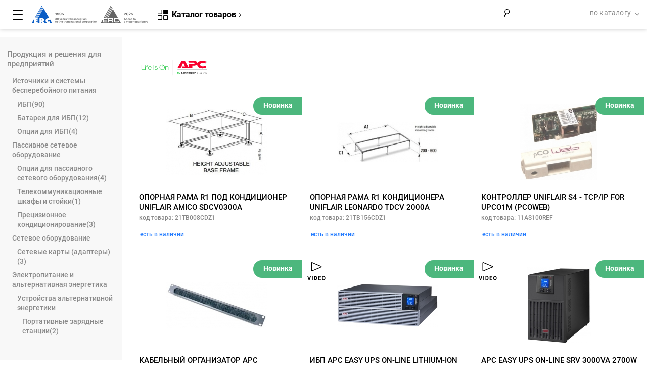

--- FILE ---
content_type: text/css
request_url: https://erc.ua/bundles/vidoerc/3/css/style.css
body_size: 302378
content:
@import url('https://fonts.googleapis.com/css2?family=Russo+One&display=swap');

@font-face {
    font-family: 'Roboto';
    src: url('../fonts/Roboto-Regular.eot');
    src: local('Roboto'), local('Roboto-Regular'),
    url('../fonts/Roboto-Regular.eot?#iefix') format('embedded-opentype'),
    url('../fonts/Roboto-Regular.woff') format('woff'),
    url('../fonts/Roboto-Regular.ttf') format('truetype');
    font-weight: normal;
    font-style: normal;
}

@font-face {
    font-family: 'Roboto';
    src: url('../fonts/Roboto-Italic.eot');
    src: local('Roboto Italic'), local('Roboto-Italic'),
    url('../fonts/Roboto-Italic.eot?#iefix') format('embedded-opentype'),
    url('../fonts/Roboto-Italic.woff') format('woff'),
    url('../fonts/Roboto-Italic.ttf') format('truetype');
    font-weight: normal;
    font-style: italic;
}

@font-face {
    font-family: 'Roboto';
    src: url('../fonts/Roboto-Medium.eot');
    src: local('Roboto Medium'), local('Roboto-Medium'),
    url('../fonts/Roboto-Medium.eot?#iefix') format('embedded-opentype'),
    url('../fonts/Roboto-Medium.woff') format('woff'),
    url('../fonts/Roboto-Medium.ttf') format('truetype');
    font-weight: 500;
    font-style: normal;
}

@font-face {
    font-family: 'Roboto';
    src: url('../fonts/Roboto-Bold.eot');
    src: local('Roboto Bold'), local('Roboto-Bold'),
    url('../fonts/Roboto-Bold.eot?#iefix') format('embedded-opentype'),
    url('../fonts/Roboto-Bold.woff') format('woff'),
    url('../fonts/Roboto-Bold.ttf') format('truetype');
    font-weight: bold;
    font-style: normal;
}

@font-face {
    font-family: 'Cisco Sans';
    src: local('../fonts/Cisco Sans Regular'), local('Cisco-Sans-Regular'),
    url('../fonts/CiscoSans.woff2') format('woff2'),
    url('../fonts/CiscoSans.woff') format('woff'),
    url('../fonts/CiscoSans.ttf') format('truetype');
    font-weight: normal;
    font-style: normal;
}

@font-face {
    font-family: 'Cisco Sans';
    src: local('../fonts/Cisco Sans Bold'), local('Cisco-Sans-Bold'),
    url('../fonts/CiscoSans-Bold.woff2') format('woff2'),
    url('../fonts/CiscoSans-Bold.woff') format('woff'),
    url('../fonts/CiscoSans-Bold.ttf') format('truetype');
    font-weight: bold;
    font-style: normal;
}

/* Eric Meyer's CSS Reset */
html,
body,
div,
span,
applet,
object,
iframe,
h1,
h2,
h3,
h4,
h5,
h6,
p,
blockquote,
pre,
a,
abbr,
acronym,
address,
big,
cite,
code,
del,
dfn,
em,
img,
ins,
kbd,
q,
s,
samp,
small,
strike,
strong,
tt,
var,
b,
u,
i,
center,
dl,
dt,
dd,
ol,
ul,
li,
fieldset,
form,
label,
legend,
table,
caption,
tbody,
tfoot,
thead,
tr,
th,
td,
article,
aside,
canvas,
details,
embed,
figure,
figcaption,
footer,
header,
hgroup,
menu,
nav,
output,
ruby,
section,
summary,
time,
mark,
audio,
video {
    margin: 0;
    padding: 0;
    border: 0;
    font-size: 100%;
    font: inherit;
    vertical-align: baseline;
}

sub,
sup {
    margin: 0;
    padding: 0;
    border: 0;
    font-size: 100%;
    font: inherit;
}

/* HTML5 display-role reset for older browsers */
article,
aside,
details,
figcaption,
figure,
footer,
header,
hgroup,
menu,
nav,
section {
    display: block;
}

body {
    line-height: 1;
}

ol,
ul {
    list-style-image: url([data-uri]);
    list-style-type: none;
    list-style: none;

}

blockquote,
q {
    quotes: none;
}

blockquote:before,
blockquote:after,
q:before,
q:after {
    content: '';
    content: none;
}

table {
    border-collapse: collapse;
    border-spacing: 0;
}

/* End of Eric Meyer's CSS Reset */

html {
    height: 100%;
}

article,
aside,
details,
figcaption,
figure,
footer,
header,
hgroup,
main,
nav,
section,
summary {
    display: block;
}

body {
    font-family: 'Roboto', sans-serif;
    font-size: 14px;
    line-height: 1;
    color: #000;
    height: 100%;
}

body.not-scroll {
    overflow: hidden;
}

textarea,
input[type=text],
input[type=email],
input[type=password],
input[type=search],
input[type=tel] {
    font-family: 'Roboto', sans-serif;
    border: 1px solid #666;
    background: #fff;
    color: #000;
    outline: none;
}

input[type=submit],
button {
    margin: 0;
    -webkit-appearance: none;
    font-family: 'Roboto', sans-serif;
    outline: none;
    cursor: pointer;
}

.inner {
    min-width: 280px;
    max-width: 1522px;
    margin: 0 auto;
}

.clearfix:after {
    content: '';
    display: table;
    clear: both;
}

a {
    color: #000;
    text-decoration: underline;
    outline: none;
}

a:hover {
    text-decoration: none;
}

.slick-slide {
    outline: none !important;
}

img {
    max-width: 100%;
    height: auto;
}

:invalid {
    box-shadow: none;
}

strong {
    font-weight: bold;
}

em {
    font-style: italic;
}

.pace .pace-progress {
    background-color: #247CFF;
}

.site-wrapper {
    display: -webkit-box;
    display: -ms-flexbox;
    display: flex;
    -webkit-box-orient: vertical;
    -webkit-box-direction: normal;
    -ms-flex-direction: column;
    flex-direction: column;
    min-height: 100%;
    overflow-x: hidden;
    overflow-y: visible;
    position: relative;
}

.alert-primary-uc {
    color: #004085;
    background-color: #cce5ff;
    border-color: #b8daff;
}

.alert-uc {
    position: relative;
    padding: .75rem 1.25rem;
    margin-bottom: 1rem;
    border: 1px solid transparent;
    border-radius: .25rem;
}

.site-container {
    -webkit-box-flex: 1;
    -ms-flex: 1 0 auto;
    flex: 1 0 auto;
}

.button {
    min-width: 149px;
    display: inline-block;
    box-sizing: border-box;
    padding: 7px 24px 8px;
    background: #247CFF;
    border: 1px solid #247CFF;
    border-radius: 13px;
    font-size: 14px;
    font-weight: 500;
    line-height: 20px;
    color: #fff;
    text-decoration: none;
    text-align: center;
}

.button:disabled {
    opacity: 0.2;
    background: #247CFF !important;
    cursor: default;
}

.button:hover {
    background: #0063F8;
}

.banner-link {
    position: absolute;
    width: 1580px;
    left: calc(50% - 790px);
}

.banner-link__1 {
    position: absolute;
    top: 0;
    left: -350px;
    width: 350px;
    height: 600px;
    z-index: 2;
}

.banner-link__2 {
    position: absolute;
    top: 0;
    right: -350px;
    width: 350px;
    height: 600px;
    z-index: 2;
}

.banner-link__1 span,
.banner-link__2 span {
    display: block;
    width: 350px;
    height: 100%;
    background-repeat: no-repeat;
}

.banner-link.fixed .banner-link__1 span,
.banner-link.fixed .banner-link__2 span {
    position: fixed;
}

/* Header
-----------------------------------------------------------------------------*/
.site-header {
}

.site-header__container {
    display: flex;
    justify-content: space-between;
    align-items: center;
    padding: 9px 0;
}

.site-header__left {
    display: flex;
    align-items: center;
    flex-grow: 1;
}

.header-logo {
    width: 318px;
    flex-shrink: 0;
    /*margin-right: 25px;*/
}

.header-logo img {
    display: block;
}

.header-catalog {
    /*padding: 14px 34px 17px 58px;*/
    padding: 14px 24px 17px 58px;
    margin-right: 25px;
    position: relative;
    font-size: 16px;
    font-weight: bold;
    line-height: 19px;
    white-space: nowrap;
    background: #fff;
    border-radius: 13px;
    cursor: pointer;
    flex-shrink: 0;
}

.header-catalog:hover,
.header-catalog.active {
    color: #247CFF;
}

.header-catalog__icon {
    content: '';
    display: block;
    width: 20px;
    height: 20px;
    background: url(../images/catalog-icon.svg) no-repeat;
    position: absolute;
    top: 14px;
    left: 26px;
}

.header-catalog:hover .header-catalog__icon,
.header-catalog.active .header-catalog__icon {
    fill: #247CFF;
}

.header-catalog__arrow {
    display: inline-block;
    vertical-align: middle;
    width: 7px;
    height: 7px;
}

.header-catalog:hover .header-catalog__arrow {
    fill: #247CFF;
}

.header-catalog.active .header-catalog__arrow {
    transform: rotate(90deg);
    fill: #247CFF;
}

.header-nav {
    flex-shrink: 0;
    /*margin-right: 37px;*/
    margin-right: 20px;
}

.header-nav > ul {
    display: flex;
}

.header-nav > ul > li {
    position: relative;
    margin-right: 56px;
}

.header-nav > ul > li > a {
    font-size: 15px;
    line-height: 18px;
    text-decoration: none;
    white-space: nowrap;
}

.header-nav > ul > li:hover > a {
    color: #247CFF;
}

.header-nav > ul > li > ul:before {
    content: '';
    display: block;
    height: 15px;
    position: absolute;
    left: 0;
    top: -15px;
    right: 0;
}

.header-nav > ul > li > ul {
    display: none;
    /*width: 155px;*/
    width: 220px;
    box-sizing: border-box;
    background: #fff;
    padding: 17px 12px 11px;
    box-shadow: 1px 1px 5px rgba(0, 0, 0, 0.25);
    font-size: 15px;
    line-height: 19px;
    position: absolute;
    top: 26px;
    left: calc(50% - 63px);
    z-index: 5;
}

.header-nav > ul > li > ul > li {
    margin-bottom: 14px;
}

.header-nav > ul > li > ul > li > a {
    text-decoration: none;
}

.header-nav > ul > li > ul > li:hover > a {
    color: #247CFF;
}


.site-header__left > form {
    flex-grow: 1;
}

.header-search_mobile {
    display: none;
}

.header-search {
    /* width: 439px; */
    display: flex;
    align-items: center;
    border-bottom: 1px solid #8A8A8A;
    margin-bottom: 3px;
    position: relative;
}

.header-search__icon {
    width: 13px;
    height: 18px;
    flex-shrink: 0;
    margin: 0 10px 0 0;
}

.header-search__input {
    flex-grow: 1;
}

@media screen and (-ms-high-contrast: active),
(-ms-high-contrast: none) {
    .header-search__input {
        width: 1px;
    }
}

.header-search__input input {
    width: 100%;
    height: 30px;
    box-sizing: border-box;
    border: none;
    background: none;
    font-size: 15px;
    line-height: 18px;
    padding: 0 10px;
}

.header-search__select {
    position: relative;
    flex-shrink: 0;
}

.header-search__current {
    position: relative;
    padding: 11px 17px 11px 15px;
    letter-spacing: 0.2px;
    color: #8A8A8A;
    cursor: pointer;
}

.header-search__current svg {
    position: absolute;
    top: 15px;
    right: 0;
    width: 8px;
    height: 8px;
    transform: rotate(90deg);
    fill: #8A8A8A;
}

.header-search__list {
    display: none;
    position: absolute;
    top: 49px;
    left: 0;
    background: #fff;
    padding: 23px 16px 17px 19px;
    box-shadow: 1px 1px 5px rgba(0, 0, 0, 0.25);
    font-size: 15px;
    line-height: 18px;
    white-space: nowrap;
    z-index: 4;
}

.header-search__list li {
    color: #8A8A8A;
    cursor: pointer;
    margin-bottom: 16px;
}

.header-search__list li:hover {
    color: #000;
}

.header-search__close {
    display: none;
}

.popup-search {
    display: none;
    position: absolute;
    left: 0;
    top: 49px;
    right: 0;
    padding: 22px 26px 29px;
    background: #FFF;
    box-shadow: 1px 1px 5px rgba(0, 0, 0, 0.25);
    z-index: 4;
    /*width: 477px;*/
    width: 397px;
}

.popup-search__category {
    font-size: 14px;
    line-height: 18px;
    color: #8A8A8A;
    border-bottom: 2px solid #8A8A8A;
}

.popup-search__category li {
    margin-bottom: 27px;
}

.popup-search__category li:last-child {
    margin-bottom: 25px;
}

.popup-search__category li a {
    text-decoration: none;
}

.popup-search__category li a:hover {
    color: #8A8A8A;
}

.popup-search__product {
    padding: 0px;
}

.popup-search__product li a {
    display: flex;
    text-decoration: none;
    padding: 9px 0;
}

.popup-search__image {
    width: 54px;
    padding-top: 4px;
    flex-shrink: 0;
}

.popup-search__content {
    padding-left: 32px;
}

.popup-search__title {
    font-size: 13px;
    line-height: 18px;
    text-transform: uppercase;
}

.popup-search__price {
    font-size: 13px;
    line-height: 18px;
    margin-bottom: 2px;
    color: #247CFF;
}

.popup-search__price.color-blue {
    color: #247CFF;
}

.popup-search__price.color-red {
    color: #CB2027 !important;
}

.popup-search__price.color-grey {
    color: #747474 !important;
}

.popup-search__link {
    font-weight: 500;
    font-size: 12px;
    line-height: 15px;
}

.popup-search__all a {
    font-weight: 500;
    font-size: 13px;
    line-height: 20px;
    text-decoration: none;
}

.site-header__right {
    display: flex;
    align-items: center;
    justify-content: flex-end;
    flex-shrink: 0;
}

.page-head__links {
    display: flex;
    justify-content: flex-end;
    padding-top: 24px;
}

.page-head__links a {
    display: block;
    padding: 0 12px;
    font-size: 15px;
    line-height: 19px;
    margin: 0 4px 0 16px;
    position: relative;
    color: #8A8A8A;
    text-decoration: none;
    cursor: pointer;
    transition: transform 0.2s ease-out 0s, color 0.2s ease-out 0s;
}

.page-head__links_search a {
    padding: 0;
}

.page-head__links a:hover,
.page-head__links a.active {
    color: #000;
}

.page-head__links a.active {
    cursor: default;
}

.page-head__links a:hover:before,
.page-head__links a.active:before {
    content: '';
    display: block;
    height: 20px;
    position: absolute;
    left: 0;
    right: 0;
    bottom: -30px;
}

.page-head__links a:after {
    content: '';
    display: block;
    height: 12px;
    border-bottom: 2px solid #000;
    position: absolute;
    left: 0;
    right: 0;
    bottom: -5px;
    opacity: 0;
    transition: opacity 0.2s ease-out 0s;
}

.page-head__links a:hover:after,
.page-head__links a.active:after {
    opacity: 1;
}

.header-social {
    margin-left: 14px;
}

.header-social ul {
    display: flex;
    justify-content: center;
}

.header-social li {
    line-height: 0;
    margin: 0 0 0 20px;
}

.header-social li svg {
    max-width: 25px;
    height: 15px;
    fill: #000;
}

.header-social li.social-1 svg {
    height: 17px;
}

.header-social li.social-1 a:not(:hover) svg path {
    fill: #000;
}

.header-social li.social-2 a:hover svg {
    fill: #FF0000;
}

.header-social li.social-3 a:hover svg {
    fill: #1276D2;
}

.header-compare {
    min-width: 50px;
    display: flex;
    justify-content: flex-end;
    margin-left: 14px;
}

.header-compare a {
    display: flex;
    align-items: center;
    text-decoration: none;
}

.header-compare svg {
    width: 30px;
    height: 18px;
    margin: 0 3px 0 0;
    fill: #8A8A8A;
}

.header-compare .value {
    font-size: 14px;
    font-weight: 500;
    line-height: 20px;
    color: #247CFF;
}

.header-lang {
    position: relative;
    margin-left: 14px;
}

.header-lang__current {
    display: flex;
    align-items: center;
    padding: 3px 0 0 0;
    /*font-weight: bold;*/
    /*font-size: 18px;*/
    line-height: 16px;
    letter-spacing: 0.02em;
    /*text-transform: uppercase;*/
    /*color: #494949;*/
    color: #8B8A8A;
    position: relative;
}

.header-lang__current img {
    display: block;
    /*width: 30px;*/
    /*height: 30px;*/
    width: 18px;
    height: 18px;
    border: 1px solid #fff;
    border-radius: 50%;
    box-shadow: 0px 0px 10px rgb(0 0 0 / 25%);
    margin: -2px 18px 0 0;
}

.header-lang__list {
    display: none;
    position: absolute;
    /*top: 38px;*/
    top: 30px;
    left: -10px;
    background: #fff;
    /*padding: 5px 0;*/
    z-index: 1;
    box-shadow: 0px 0px 30px 0px rgb(0 0 0 / 10%);
}

.header-lang__list li {
    margin: 5px 0;
    width: 100px;
}

.header-lang__list li a {
    display: flex;
    align-items: center;
    padding: 3px 10px 0 10px;
    /*font-weight: bold;*/
    /*font-size: 18px;*/
    line-height: 26px;
    letter-spacing: 0.02em;
    /*text-transform: uppercase;*/
    color: #494949;
    text-decoration: none;
}

.header-lang__list span {
    margin: 0 !important;
}

.header-lang__list li img {
    display: block;
    /*width: 30px;*/
    /*height: 30px;*/
    width: 18px;
    height: 18px;
    border: 1px solid #fff;
    border-radius: 50%;
    box-shadow: 0px 0px 10px rgb(0 0 0 / 25%);
    margin: -2px 18px 0 0;
}

.header-lang:hover .header-lang__current {
    color: #000;
}

.header-lang__list {
    display: none;
    position: absolute;
    /*top: 31px;*/
    left: -10px;
    border: 1px solid #AFAFAF;
    background: #fff;
    z-index: 3;
}

.header-lang__list:before {
    content: '';
    display: block;
    height: 20px;
    position: absolute;
    left: 0;
    top: -20px;
    right: 0;
}

.header-lang__list li {
    position: relative;
}

.header-lang__list li:before {
    content: '';
    display: block;
    height: 1px;
    background: #AFAFAF;
    position: absolute;
    left: 5px;
    bottom: 1px;
    right: 5px;
}

.header-lang__list li:last-child:before {
    display: none;
}

.header-lang__list a {
    display: block;
    width: 46px;
    -webkit-box-sizing: border-box;
    box-sizing: border-box;
    padding: 9px 10px;
    font-size: 15px;
    line-height: 18px;
    /*text-transform: uppercase;*/
    text-align: center;
    text-decoration: none;
    color: #8A8A8A;
}

.header-lang__list a:hover {
    color: #000;
}

.header-user {
    flex-shrink: 0;
    width: 17px;
    height: 17px;
    margin: 0 0 0 14px;
}

.header-user svg {
    fill: #8A8A8A;
}

.header-user a:hover svg {
    fill: #000;
}

.touch-menu {
    display: none;
}

/* Middle
-----------------------------------------------------------------------------*/
.section-slider {
    padding: 10px 0;
    position: relative;
    z-index: 1;
}

.section-slider_mobile {
    display: none;
}

.slider-big__slide {
    display: none;
}

.slider-big__slide:first-child {
    display: block;
}

.slider-big__container {
    display: flex;
    flex-wrap: wrap;
    margin-left: -2px;
}

.slider-big__col {
    width: 50%;
    box-sizing: border-box;
    padding: 8px;
}

.section-slider .slick-dots {
    width: 8px;
    height: 240px;
    display: flex;
    flex-direction: column;
    background: #D9D9D9;
    border-radius: 2px;
    position: absolute;
    top: calc(50% - 140px);
    right: -14px;
    overflow: hidden;
}

.section-slider .slick-dots li {
    position: relative;
}

.section-slider .slick-dots li {
    width: 8px;
    flex-grow: 1;
    overflow: hidden;
    border-radius: 2px;
}

.section-slider .slick-dots li button {
    display: block;
    width: 8px;
    height: 100%;
    box-sizing: border-box;
    background: none;
    padding: 0;
    margin: 0;
    border: none;
    font-size: 0;
}

.section-slider .slick-dots li.slick-active,
.section-slider .slick-dots li.slick-active button {
    background: #000;
}

.section-headline {
    font-size: 28px;
    font-weight: bold;
    line-height: 35px;
}

.section-links {
    position: relative;
    padding: 30px 0 36px;
}

.section-links:before {
    content: '';
    display: block;
    height: 462px;
    position: absolute;
    left: 0;
    bottom: 0;
    right: 0;
    background: #F6F6F6;
}

.section-links__container {
    display: flex;
    justify-content: space-between;
    align-items: center;
    position: relative;
}

.section-links__headline {
    margin: 0 20px 12px 5px;
}

.section-links__links {
    display: flex;
    gap: 30px;
}

.section-links__link {
    display: block;

    text-decoration: none;
    position: relative;
    transition: transform 0.2s ease-out 0s;
}

.section-links__link:after {
    content: '';
    display: block;
    border-bottom: 2px solid #000;
    margin: 0 auto;
    opacity: 0;
    transition: opacity 0.2s ease-out 0s;
}

.section-links__link:hover:after {
    opacity: 1;
}

.section-links__icon {
    display: flex;
    justify-content: center;
    align-items: center;
    width: 100%;
    height: 72px;
}

.section-links__link:hover {
    transform: translateY(-22px);
}

.section-links__link:hover:before {
    content: '';
    display: block;
    height: 22px;
    position: absolute;
    left: 0;
    right: 0;
    bottom: -22px;
}

.section-links__name {
    height: 36px;
    display: flex;
    justify-content: center;
    align-items: center;
    font-size: 15px;
    font-weight: bold;
    line-height: 18px;
    text-align: center;
    margin-bottom: 14px;
    padding-left: 5px;
    padding-right: 5px;
}

.wrapper-tab__tabs {
    display: flex;
    justify-content: flex-end;
}

.wrapper-tab__tab {
    padding: 0 12px;
    font-size: 15px;
    line-height: 19px;
    margin: 0 4px 0 16px;
    position: relative;
    color: #8A8A8A;
    cursor: pointer;
    transition: transform 0.2s ease-out 0s, color 0.2s ease-out 0s;
}

.wrapper-tab__tab:hover,
.wrapper-tab__tab.active {
    color: #000;
}

.wrapper-tab__tab.active {
    cursor: default;
}

.wrapper-tab__tab:hover:before,
.wrapper-tab__tab.active:before {
    content: '';
    display: block;
    height: 15px;
    position: absolute;
    left: 0;
    right: 0;
    bottom: -15px;
}

.wrapper-tab__tab:after {
    content: '';
    display: block;
    border-bottom: 2px solid #000;
    position: absolute;
    left: 0;
    right: 0;
    bottom: -5px;
    opacity: 0;
    transition: opacity 0.2s ease-out 0s;
}

.wrapper-tab__tab:hover:after,
.wrapper-tab__tab.active:after {
    opacity: 1;
}

.wrapper-tab__item:not(:first-child) {
    display: none;
}

.home-posts {
    position: relative;
    padding: 37px 0 52px;
}

.home-posts:before {
    content: '';
    display: block;
    height: 338px;
    position: absolute;
    left: 0;
    bottom: 0;
    right: 0;
    background: #F6F6F6;
}

.home-posts__head {
    display: flex;
    justify-content: space-between;
    align-items: flex-end;
    position: relative;
    margin-bottom: 22px;
}

.home-posts__container {
    display: flex;
    flex-wrap: wrap;
    margin: 0 -15px;
    position: relative;
}

.home-posts__col {
    width: 25%;
    box-sizing: border-box;
    padding: 15px 15px 30px;
}

.home-posts__btn {
    position: relative;
    text-align: center;
}

.pub-item__image {
    margin-bottom: 20px;
}

.pub-item__image a {
    display: block;
    min-height: 100px;
    position: relative;
    text-decoration: none;
}

.pub-item__image a:before {
    content: '';
    display: block;
    position: absolute;
    top: 0;
    right: 0;
    bottom: 0;
    left: 0;
    background: #000;
    opacity: 0;
    z-index: 1;
    transition: opacity 0.3s ease-out 0s;
}

.pub-item:hover .pub-item__image a:before {
    opacity: 0.8;
}

.pub-item__image img {
    display: block;
}

.pub-item__left {
    display: flex;
    flex-direction: column;
    justify-content: center;
    align-items: center;
    width: 96px;
    height: 97px;
    background: #FFF;
    box-shadow: 0px 0px 4px rgba(0, 0, 0, 0.25);
    position: absolute;
    left: 0;
    bottom: 0;
    text-align: center;
    font-size: 12px;
    line-height: 20px;
}

.pub-item__left span {
    display: block;
    font-size: 28px;
    font-weight: bold;
    line-height: 35px;
}

.pub-item__btn {
    text-align: center;
    position: absolute;
    top: calc(50% - 15px);
    left: 0;
    right: 0;
    z-index: 2;
    opacity: 0;
    transition: opacity 0.3s ease-out 0s;
}

.pub-item:hover .pub-item__image a .pub-item__btn {
    opacity: 1;
}

.pub-item__btn .button {
    min-width: 130px;
    box-shadow: 0px 0px 10px rgba(36, 124, 255, 0.8);
}

.pub-item__name {
    font-size: 16px;
    font-weight: bold;
    line-height: 20px;
    margin-bottom: 3px;
}

.pub-item__name a {
    transition: color 0.3s ease-out 0s;
    text-decoration: none;
}

.pub-item__date {
    font-size: 13px;
    line-height: 20px;
    margin-bottom: 6px;
    transition: color 0.3s ease-out 0s;
}

.pub-item__category {
    position: relative;
    margin-bottom: 3px;
    overflow: hidden;
}

.pub-item__category ul {
    display: flex;
    flex-wrap: wrap;
    font-size: 13px;
    line-height: 20px;
    font-weight: bold;
    color: #8A8A8A;
    position: relative;
    max-height: 60px;
    overflow: hidden;
}

.pub-item__category li:after {
    content: 'I';
    display: inline-block;
    margin: 0 6px;
}

.pub-item__category li:last-child:after {
    display: none;
}

.pub-item__category li a {
    color: #8A8A8A;
    text-decoration: none;
}

.pub-item__category li a:hover {
    color: #000;
}

.pub-item__category:not(.full) > div {
    content: '';
    display: block;
    height: 20px;
    background: linear-gradient(to bottom, rgba(255, 255, 255, 0) 0%, rgba(255, 255, 255, 1) 100%);
    position: absolute;
    left: 0;
    top: 40px;
    right: 0;
}

.pub-item__category.full ul {
    max-height: none;
}

.pub-item__text {
    font-size: 14px;
    line-height: 20px;
    transition: color 0.3s ease-out 0s;
}

.pub-item:hover .pub-item__name a,
.pub-item:hover .pub-item__date,
.pub-item:hover .pub-item__text {
    color: #8A8A8A;
}

.cooperation {
    padding: 81px 0 90px;
}

.cooperation__container {
    display: flex;
}

.cooperation__left {
    width: 50%;
    box-sizing: border-box;
    padding-left: 80px;
    display: flex;
    flex-direction: column;
    align-items: center;
}

.cooperation__image {
    display: flex;
    justify-content: center;
    align-items: center;
    width: 140px;
    height: 140px;
    box-sizing: border-box;
    padding-bottom: 10px;
    border: 2px solid #247CFF;
    border-radius: 50%;
    margin-bottom: 21px;
}

.cooperation__title {
    text-align: center;
}

.cooperation__right {
    width: 50%;
    box-sizing: border-box;
    padding: 0 0 0 10px;
}

.cooperation__text-1 {
    font-size: 18px;
    font-weight: 500;
    line-height: 24px;
    margin-bottom: 30px;
}

.cooperation__btn {
    margin-bottom: 29px;
}

.cooperation__text-2 {
    font-size: 16px;
    font-weight: 500;
    line-height: 24px;
    color: #8A8A8A;
}

.section-about {
    padding: 63px 0 0;
    background: #F6F6F6;
}

.section-about.section-about_page {
    margin-top: 10px;
    padding: 57px 0 70px;
}

.section-about__headline {
    text-align: center;
    margin-bottom: 63px;
}

.section-about__container {
    display: flex;
}

.section-about__col {
    width: 25%;
    box-sizing: border-box;
    position: relative;
    text-align: center;
}

.section-about__item {
    max-width: 390px;
    height: 100%;
    box-sizing: border-box;
    padding: 46px 15px 45px;
    margin: 0 auto;
    position: relative;
    cursor: pointer;
}

.section-about__item.active:before {
    content: '';
    display: block;
    background: #fff;
    position: absolute;
    left: -15px;
    right: -15px;
    top: 0;
    bottom: 0;
}

.section-about__image {
    display: flex;
    flex-direction: column;
    justify-content: center;
    align-items: center;
    width: 140px;
    height: 140px;
    box-sizing: border-box;
    border: 2px solid #247CFF;
    border-radius: 50%;
    font-size: 18px;
    line-height: 21px;
    color: #247CFF;
    position: relative;
    margin: 0 auto 54px;
}

.section-about__image span {
    font-size: 45px;
    line-height: 42px;
}

.section-about__title {
    min-height: 100px;
    display: flex;
    justify-content: center;
    align-items: center;
    font-size: 18px;
    font-weight: 500;
    line-height: 24px;
    position: relative;
    margin-bottom: 30px;
}

.section-about__item.active .section-about__title {
    color: #247CFF;
}

.section-about__text {
    font-size: 14px;
    line-height: 22px;
    text-align: center;
    position: relative;
}

.section-about__content {
    background: #fff;
}

.section-about__content p {
    margin-bottom: 8px;
}


.about-text {
    font-size: 16px;
    line-height: 22px;
    color: #8A8A8A;
}

.about-text strong {
    font-size: 18px;
    color: #000;
}

.about-text img {
    float: right;
    margin: -5px 0 15px 20px;
}

.section-about__content-btn {
    padding: 38px 0;
}

.section-about__content-btn .button {
    min-width: 184px;
}

.section-about__content-item {
    display: none;
    padding: 60px 9.4% 15px 9.4%;
}

.section-about__content-more {
    display: none;
    padding-bottom: 40px;
}

.home-content {
    padding: 60px 0 55px;
}

.home-content__container {
    max-width: 1263px;
    margin: 0 auto;
}

.home-content__text {
    font-size: 16px;
    line-height: 22px;
    color: #8A8A8A;
}

.home-content__text p {
    margin-bottom: 22px;
}

.home-content__text strong {
    font-size: 18px;
    font-weight: bold;
    color: #000;
}

.home-content__btn {
    padding: 19px 0 0;
}

.home-content__text_after {
    display: none;
}

.home-content__logos {
    display: flex;
    flex-wrap: wrap;
    padding: 50px 0 13px;
}

.home-content__logo {
    margin: 0 78px 20px 0;
}

.page-head {
    padding: 14px 0 22px;
}

.page-head_grey {
    background: #F6F6F6;
}

.page-head_small .page-head__title {
    font-size: 28px;
    line-height: 33px;
    margin: 15px 0;
}

.page-head__container {
    display: flex;
    justify-content: space-between;
}

.page-head__title {
    font-size: 30px;
    font-weight: bold;
    line-height: 48px;
    margin-bottom: 12px;
}

.page-head__breadcrumbs {
    font-size: 14px;
    line-height: 16px;
}

.page-head__breadcrumbs a {
    color: #8A8A8A;
    text-decoration: none;
}

.page-head__breadcrumbs a:hover {
    color: #000;
}

.page-head__breadcrumbs .sep {
    display: inline-block;
    width: 7px;
    height: 7px;
    margin: 0 5px 0 6px;
    position: relative;
    bottom: 1px;
}

.page-head__breadcrumbs .sep svg {
    fill: #8A8A8A;
}

.page-head__breadcrumbs h1 {
    display: inline-block;
}

.about-content {
    padding: 62px 0 44px;
}

.about-content__container {
    /*max-width: 1254px;*/
    margin: 0 auto;
    font-size: 16px;
    line-height: 22px;
    color: #8A8A8A;
}

.about-content__container p {
    margin-bottom: 22px;
}

.about-content__container strong {
    font-weight: bold;
    font-size: 18px;
    line-height: 22px;
    color: #000;
}

.vacancy-top {
    padding: 21px 0;
    background: #F6F6F6;
}

.vacancy-top__container {
    display: flex;
    align-items: center;
}

.vacancy-top__left {
    width: 41%;
}

.vacancy-top__right {
    width: 59%;
    box-sizing: border-box;
    padding: 0 0 10px 60px;
}

.vacancy-top__text {
    font-size: 18px;
    line-height: 28px;
    margin-bottom: 75px;
}

.vacancy-top__select {
    display: flex;
    flex-wrap: wrap;
    margin: 0 -32px;
}

.vacancy-top__select-col {
    width: 50%;
    box-sizing: border-box;
    padding: 0 32px;
}

.vacancy-top__select-title {
    font-size: 18px;
    font-weight: bold;
    line-height: 21px;
    margin-bottom: 28px;
}

.select {
    position: relative;
    font-size: 15px;
    line-height: 18px;
}

.select__current {
    position: relative;
    padding: 7px 20px 7px 0;
    color: #8A8A8A;
    border-bottom: 1px solid #8A8A8A;
    white-space: nowrap;
    text-overflow: ellipsis;
    overflow: hidden;
    cursor: pointer;
}

.select__current svg {
    width: 10px;
    height: 10px;
    position: absolute;
    top: 11px;
    right: 0;
    fill: #8a8a8a;
}

.select__list {
    display: none;
    position: absolute;
    left: 0;
    right: 0;
    top: 55px;
    background: #FFFFFF;
    padding: 12px 19px 20px;
    box-shadow: 1px 1px 5px rgba(0, 0, 0, 0.25);
    font-size: 14px;
    line-height: 20px;
    z-index: 4;
}

.catalog-mobile-filter__sort-container .select__list {
    width: 100px;
}

.select__list li {
    padding: 5px 0;
    cursor: pointer;
}

.select select {
    display: none;
}

.vacancy-bottom {
    padding: 38px 0 31px;
}

.vacancy-bottom__container {
    display: flex;
    margin: 0 -15px;
}

.vacancy-bottom__col {
    width: 50%;
    box-sizing: border-box;
    padding: 0 15px;
}

.vacancy-bottom__item {
    margin-bottom: 24px;
}

.vacancy-bottom__handler {
    cursor: pointer;
}

.vacancy-bottom__title {
    font-size: 18px;
    font-weight: bold;
    line-height: 30px;
}

.vacancy-bottom__title svg {
    display: inline-block;
    width: 10px;
    height: 10px;
    margin-left: 10px;
}

.vacancy-bottom__handler.opened .vacancy-bottom__title svg {
    transform: rotate(90deg);
}

.vacancy-bottom__info {
    display: flex;
    flex-wrap: wrap;
    font-size: 18px;
    line-height: 30px;
    color: #8A8A8A;
}

.vacancy-bottom__info li:after {
    content: 'I';
    display: inline-block;
    margin: 0 9px;
}

.vacancy-bottom__info li:last-child:after {
    display: none;
}

.vacancy-bottom__content {
    padding: 10px 0 0;
    display: none;
}

.vacancy-bottom__content {
    font-size: 18px;
    line-height: 28px;
}

.contacts-top {
    padding: 45px 0 54px;
    font-size: 14px;
    line-height: 18px;
}

.contacts-top__container {
    display: flex;
    margin-bottom: 61px;
}

.contacts-top__left {
    width: 54%;
    margin-right: 60px;
}

.contacts-top__contact {
    display: flex;
    flex-wrap: wrap;
    font-size: 15px;
    line-height: 22px;
}

.contacts-top__item {
    box-sizing: border-box;
    padding: 0 30px 41px 0;
}

.contacts-top__item:nth-child(1),
.contacts-top__item:nth-child(4),
.contacts-top__item:nth-child(7) {
    /*width: 33%;*/
    width: 50%;
}

.contacts-top__item:nth-child(2),
.contacts-top__item:nth-child(5),
.contacts-top__item:nth-child(8) {
    /*width: 25%;*/
    width: 50%;
}

.contacts-top__item:nth-child(3),
.contacts-top__item:nth-child(6),
.contacts-top__item:nth-child(9) {
    /*width: 40%;*/
    width: 50%;
}

.contacts-top__title {
    font-weight: bold;
    margin-bottom: 10px
}

.contacts-top__title svg {
    display: none;
    width: 12px;
    position: relative;
    top: 1px;
    margin-left: 5px;
}

.contacts-top__title.opened svg {
    transform: rotate(90deg);
}

.contacts-top__list li {
    margin-bottom: 10px;
}

.contacts-top__right {
    width: 46%;
    box-sizing: border-box;
    padding-left: 4px;
}

.contacts-top__info {
    font-size: 15px;
    line-height: 22px;
}

.contacts-top__info li {
    margin-bottom: 10px;
}

.contacts-top__info a {
    text-decoration: none;
}


.contacts-form {
    max-width: 500px;
}

.contacts-form__title {
    font-weight: bold;
    font-size: 15px;
    line-height: 22px;
    margin-bottom: 26px;
}

.contacts-form .form-input_textarea {
    padding: 15px 0 8px;
}

.contacts-form .form-btn {
    padding-top: 22px;
}

.contacts-form .form-btn .button {
    min-width: 168px;
}

.contacts-thankyou__container {
    max-width: 500px;
    margin: 42px auto;
    text-align: center;
    position: relative;
    right: 65px;
}

.contacts-thankyou__icon {
    display: flex;
    justify-content: center;
    align-items: center;
    width: 140px;
    height: 140px;
    border: 2px solid #247CFF;
    border-radius: 50%;
    box-sizing: border-box;
    margin: 0 auto 27px;
}

.contacts-thankyou__title {
    font-weight: bold;
    font-size: 24px;
    line-height: 34px;
    color: #247CFF;
    margin-bottom: 36px;
}

.contacts-thankyou__text {
    font-size: 15px;
    line-height: 28px;
    margin-bottom: 58px;
}

.contacts-thankyou__btn .button {
    min-width: 169px;
}


.contacts-info__title {
    font-weight: bold;
    font-size: 22px;
    line-height: 22px;
    margin-bottom: 31px;
}

.contacts-info__container {
    display: flex;
    flex-wrap: wrap;
    max-width: 100%;
    margin: 0 -20px;
}

.contacts-info__col {
    box-sizing: border-box;
    padding: 0 20px;
    font-size: 15px;
    line-height: 22px;
    margin-right: 60px;
}

.contacts-info__col li {
    margin-bottom: 10px;
}

.contacts-info__col li a {
    text-decoration: none;
}

.contacts-map {
    overflow: hidden;
}

.contacts-map iframe {
    display: block;
}

.partner-top {
    padding: 21px 0;
    background: #F6F6F6;
}

.partner-top__container {
    display: flex;
}

.partner-top__left {
    width: 47%;
    box-sizing: border-box;
    position: relative;
}

.partner-top__slide:not(:first-child) {
    display: none;
}

.partner-top__line {
    width: 3px;
    height: 240px;
    display: flex;
    flex-direction: column;
    background: #D9D9D9;
    position: absolute;
    top: calc(50% - 120px);
    left: -16px;
}

.partner-top__line-item {
    width: 3px;
    flex-grow: 1;
    cursor: pointer;
}

.partner-top__line-item.active {
    background: #000;
    cursor: default;
}

.partner-top__right {
    width: 53%;
    box-sizing: border-box;
    padding: 43px 0 0 30px;
}

.partner-top__title {
    max-width: 650px;
    font-size: 28px;
    font-weight: bold;
    line-height: 38px;
    margin-bottom: 112px;
}

.partner-top__tabs {
    max-width: 720px;
    display: flex;
    justify-content: space-between;
    margin: 0 -15px;
}

.partner-top__tab {
    padding: 0 15px;
    cursor: pointer;
    transition: transform 0.2s ease-out 0s;
}

.partner-top__tab:hover,
.partner-top__tab.active {
    transform: translateY(-21px);
}

.partner-top__tab.active {
    cursor: default;
}

.partner-top__tab:hover:before,
.partner-top__tab.active:before {
    content: '';
    display: block;
    height: 22px;
    position: absolute;
    left: 0;
    right: 0;
    bottom: -22px;
}

.partner-top__icon img {
    display: block;
    max-height: 55px;
    margin: 0 auto 21px;
}

.partner-top__text {
    font-size: 15px;
    font-weight: bold;
    line-height: 18px;
    position: relative;
    text-align: center;
    padding-bottom: 19px;
}

.partner-top__text:after {
    content: '';
    display: block;
    border-bottom: 2px solid #000;
    position: absolute;
    left: -12px;
    bottom: 0;
    right: -12px;
    opacity: 0;
    transition: opacity 0.2s ease-out 0s;
}

.partner-top__tab:hover .partner-top__text:after,
.partner-top__tab.active .partner-top__text:after {
    opacity: 1;
}

.partner-bottom {
    padding: 23px 0;
}

.partner-bottom__item:not(:first-child) {
    display: none;
}

.partner-bottom__title {
    font-size: 28px;
    line-height: 42px;
    font-weight: bold;
    margin: 0 0 30px 0;
}

.partner-bottom__desc {
    font-size: 18px;
    font-weight: 500;
    line-height: 26px;
    margin: -2px 0 26px 2px;
}

.rules {
    display: flex;
    flex-wrap: wrap;
    margin: 0 -15px;
}

.rules__col {
    width: 50%;
    box-sizing: border-box;
    padding: 0 15px;
}

.rules__head {
    display: flex;
    align-items: center;
    margin-bottom: 38px;
}

.rules__image {
    display: flex;
    justify-content: center;
    align-items: center;
    flex-shrink: 0;
    width: 140px;
    height: 140px;
    box-sizing: border-box;
    border: 2px solid #247CFF;
    border-radius: 50%;
}

.rules__image img {
    display: block;
}

.rules__title {
    padding-left: 20px;
    font-size: 18px;
    font-weight: 500;
    line-height: 22px;
}

.rules__body {
    font-size: 15px;
    line-height: 22px;
}

.rules__body p {
    margin-bottom: 22px;
}

.partner-form {
    display: flex;
    flex-wrap: wrap;
    padding: 3px 0 0;
    margin: 0 -74px;
}

.partner-form__col {
    width: 50%;
    box-sizing: border-box;
    padding: 0 74px;
}

.form-input {
    margin-bottom: 18px;
}

.form-input.not-valid {
    color: red;
}

.form-input__label {
    font-size: 13px;
    line-height: 15px;
}

.form-input input[type="text"],
.form-input input[type="email"],
.form-input input[type="tel"] {
    width: 100%;
    height: 23px;
    box-sizing: border-box;
    padding: 0;
    border: none;
    border-bottom: 1px solid #8A8A8A;
    font-size: 13px;
}

.form-input textarea {
    width: 100%;
    height: 60px;
    box-sizing: border-box;
    padding: 10px;
    border: 1px solid #8A8A8A;
    resize: none;
    margin: 20px 0 0 0;
    font-size: 13px;
}

.form-input.not-valid input[type="text"],
.form-input.not-valid input[type="email"],
.form-input.not-valid input[type="tel"],
.form-input.not-valid textarea {
    border-color: red;
}

.form-captcha {
    margin: 86px 0 20px;
}

.form-tip-1 {
    font-size: 12px;
    line-height: 14px;
    color: #8A8A8A;
    margin-bottom: 8px;
}

.form-tip-2 {
    font-size: 12px;
    line-height: 14px;
    margin-bottom: 20px;
}

.input-tel input {
    text-align: center;
}

.input-tel input:nth-child(1) {
    width: 38px;
    margin-right: 5px;
}

.input-tel input:nth-child(2) {
    width: 37px;
    margin-right: 5px;
}

.input-tel input:nth-child(3) {
    width: 91px;
}

.service-content {
    position: relative;
    padding-bottom: 34px;
}

.service-content:before {
    content: '';
    display: block;
    height: 329px;
    background: #F6F6F6;
    position: absolute;
    left: 0;
    right: 0;
    top: 0;
}

.service-content__body,
.partner-bottom__container {
    position: relative;
    font-size: 15px;
    line-height: 22px;
}

.service-content__body ul,
.partner-bottom__container ul {
    display: block;
    list-style-type: disc;
    margin-top: 1em;
    margin-bottom: 1em;
    padding-left: 40px;
}

.service-content__body img {
    margin-bottom: 26px;
}

.service-content__body p {
    margin-bottom: 22px;
}

.service-content__body .button {
    margin: 8px 0 22px;
}

.service-content__container {
    display: flex;
    padding: 12px 0 0;
    margin: 0 -20px 60px;
}

.service-content__col {
    width: 50%;
    box-sizing: border-box;
    padding: 0 20px;
}

.declaration-top {
    padding: 35px 0 81px;
    background: #F6F6F6;
}

.declaration-top__container {
    display: flex;
    text-align: center;
    margin: 0 -10px 0 -22px;
}

.declaration-top__left {
    width: 20%;
    box-sizing: border-box;
    padding: 0 40px;
    position: relative;
}

.declaration-top__or {
    width: 70px;
    position: absolute;
    top: 48px;
    right: -43px;
    font-weight: 500;
    font-size: 18px;
    line-height: 24px;
    text-align: center;
    color: #247CFF;
}

.declaration-top__right {
    width: 80%;
    display: flex;
}

.declaration-top__col {
    width: 25%;
    box-sizing: border-box;
    padding: 0 40px;
}

.declaration-top__item {
    position: relative;
}

.declaration-top__image {
    display: flex;
    flex-direction: column;
    justify-content: center;
    align-items: center;
    width: 124px;
    height: 124px;
    box-sizing: border-box;
    border: 2px solid #247CFF;
    border-radius: 50%;
    font-size: 35px;
    line-height: 21px;
    color: #247CFF;
    cursor: default;
    margin: 0 auto 34px;
}

.declaration-top__text {
    font-size: 16px;
    font-weight: 500;
    line-height: 24px;
}

.declaration-top__decor {
    width: 68px;
    height: 2px;
    background: #247CFF;
    position: absolute;
    top: 64px;
    right: -73px;
}

.declaration-top__col:last-child .declaration-top__decor {
    display: none;
}

.declaration-top__decor:before {
    content: '';
    display: block;
    width: 6px;
    height: 6px;
    background: #247CFF;
    border-radius: 50%;
    position: absolute;
    top: -2px;
    left: 0px;
}

.declaration-top__decor:after {
    content: '';
    display: block;
    width: 6px;
    height: 6px;
    background: #247CFF;
    border-radius: 50%;
    position: absolute;
    top: -2px;
    right: 0px;
}

.declaration-form {
    padding: 72px 0 54px;
}

.declaration-form__container {
    display: flex;
    margin: 0 -15px 25px;
}

.declaration-form__col {
    width: 20%;
    box-sizing: border-box;
    padding: 0 15px;
}

.declaration-form__title {
    min-height: 42px;
    font-size: 18px;
    font-weight: bold;
    line-height: 21px;
    margin-bottom: 7px;
}

.declaration-form__input {
    position: relative;
}

.declaration-form__input input[type=text] {
    width: 100%;
    height: 30px;
    border: none;
    border-bottom: 1px solid #8A8A8A;
    font-size: 15px;
    line-height: 18px;
}

.declaration-form__input button {
    display: block;
    padding: 0;
    margin: 0;
    border: none;
    background: none;
    width: 23px;
    height: 12px;
    position: absolute;
    top: 10px;
    right: -3px;
    font-size: 0;
    line-height: 0;
}

.declaration-result {
    margin-top: 34px;
}

.declaration-result__title {
    font-size: 18px;
    font-weight: bold;
    line-height: 21px;
    margin-bottom: 28px;
}

.declaration-result__name {
    font-size: 18px;
    line-height: 24px;
    margin-bottom: 21px;
}

.declaration-result__name span {
    color: #8A8A8A;
    margin-right: 10px;
}

.declaration-result__btn a {
    min-width: 0;
    padding: 7px 23px 8px;
}

.sales__main {
    display: flex;
}

.sales__sidebar {
    width: 20%;
    box-sizing: border-box;
    padding: 0 30px 30px 0;
    flex-shrink: 0;
}

.sales__sidebar-inner {
    padding: 18px 20px 1px;
    margin-left: -20px;
    background: #F8F8F8;
}

.filter__item.opened {
    margin-bottom: 26px;
}

.filter__title,
.filter__headline {
    position: relative;
    font-size: 15px;
    font-weight: 500;
    line-height: 19px;
    margin-bottom: 15px;
}

.filter__title,
.filter__headline {
    cursor: pointer;
}

.filter__headline.opened + div {
    margin-bottom: 26px;
}

.filter__title svg,
.filter__headline svg {
    width: 12px;
    height: 12px;
    position: relative;
    top: 1px;
    margin-left: 5px;
    float: right;
}

.filter__title.opened svg,
.filter__headline.opened svg {
    transform: rotate(90deg);
}

.filter__headline + div {
    display: none;
}

.filter__headline.opened + div {
    display: block;
}

.filter__list {
    display: none;
}

.filter__list.opened {
    display: block;
}

.filter__list,
.filter .param {
    font-size: 14px;
    line-height: 19px;
}

.filter__list label {
    display: block;
    position: relative;
    padding-left: 25px;
    margin-bottom: 15px;
    cursor: pointer;
}

.filter__list label:before {
    content: '';
    display: block;
    width: 14px;
    height: 14px;
    background: #fff;
    border-radius: 50%;
    position: absolute;
    top: 3px;
    left: -2px;
    box-shadow: 0px 0px 5px rgba(0, 0, 0, 0.25);
}

.filter__list label:after {
    content: '';
    display: block;
    width: 14px;
    height: 14px;
    background: #247CFF url(../images/success.svg) no-repeat center;
    border-radius: 50%;
    position: absolute;
    top: 3px;
    left: -2px;
    visibility: hidden;
}

.filter__list input {
    display: none;
}

.filter__list input:checked + label:after {
    visibility: visible;
}

.filter__title_range {
    font-weight: normal;
    margin: -3px 0 10px;
}

.wrap-result {
    display: flex;
    align-items: baseline;
    font-size: 14px;
    line-height: 19px;
    color: #8A8A8A;
}

.wrap-result input {
    display: inline-block;
    width: 50px;
    height: 20px;
    background: none;
    padding: 0;
    border: none;
    margin: 0 0 0 10px;
    border-bottom: 1px solid #8A8A8A;
}

.wrap-result i {
    margin: 0 10px 0 10px;
    color: #000;
}

/* range */
.ui-slider-horizontal {
    height: 2px;
    margin: 13px 0 22px;
    background: #CBE8FF;
    border: none;
    position: relative;
    border-radius: 3px;
    width: 93%;
}

.ui-slider-range {
    background: #247CFF;
    height: 2px;
    border-radius: 3px;
    position: absolute;
}

.ui-widget-content .ui-state-default.ui-slider-handle {
    display: inline-block;
    position: absolute;
    top: -5px;
    width: 12px;
    height: 12px;
    background: #247CFF;
    border: none;
    border-radius: 50%;
}

.ui-widget-content .ui-state-active.ui-slider-handle,
.ui-widget-content .ui-state-default.ui-slider-handle:hover {
    background: #247CFF;
}

.wrap-result {
    margin-bottom: 10px;
}

.sales__content {
    width: 80%;
    box-sizing: border-box;
    padding-left: 5px;
}

.sales__container {
    display: flex;
    flex-wrap: wrap;
    margin: 0 -15px;
}

.sales__col {
    width: 33.3333333333333%;
    box-sizing: border-box;
    padding: 0 15px 57px;
}

.overview__container {
    display: flex;
    flex-wrap: wrap;
    margin: 0 -15px 7px;
}

.overview__col {
    width: 25%;
    box-sizing: border-box;
    padding: 0 15px 45px;
}

.sale-single-top {
    padding: 8px 0 45px;
}

.sale-single-top__container {
    display: flex;
}

.sale-single-top__left_full {
    width: 100%;
    box-sizing: border-box;
    padding: 0 27px 0 0;
}

.sale-single-top__left {
    width: 74%;
    box-sizing: border-box;
    padding: 0 27px 0 0;
}

.sale-single-top__title {
    font-size: 20px;
    font-weight: bold;
    line-height: 25px;
    margin-bottom: 8px;
}

.sale-head {
    display: flex;
    align-items: center;
    margin-bottom: 20px;
}

.sale-head__content {
    flex-grow: 1;
    margin-right: 30px;
}

.sale-head__btn {
    flex-shrink: 0;
}

.sale-head__btn .button {
    padding: 9px 24px 9px;
    background: none;
    color: #247CFF;
}

.sale-head__btn .button i {
    display: inline-block;
    vertical-align: middle;
    line-height: 0;
    margin: 0 6px 2px 0;
}

.sale-head__btn .button svg {
    fill: #247CFF;
}

.sale-head__btn .button:hover {
    background: #247CFF;
    color: #fff;
}

.sale-head__btn .button:hover svg {
    fill: #fff;
}

.sale-single-top__category {
    display: flex;
    flex-wrap: wrap;
    font-size: 13px;
    line-height: 20px;
    font-weight: bold;
    color: #8A8A8A;
    margin-bottom: 9px;
}

.sale-single-top__category li:after {
    content: 'I';
    display: inline-block;
    margin: 0 6px;
}

.sale-single-top__category li:last-child:after {
    display: none;
}

.sale-single-top__category li a {
    color: #8A8A8A;
    text-decoration: none;
}

.sale-single-top__category li a:hover {
    color: #000;
}

.sale-single-top__date {
    font-size: 13px;
    line-height: 20px;
}

.sale-single-top__image img {
    display: block;
}

.sale-single-top__right {
    width: 26%;
    box-sizing: border-box;
    padding: 0 0 0 36px;
    margin-top: -16px;
    position: relative;
}

.sale-single-top__right:before {
    content: '';
    display: block;
    width: 1px;
    background: #000;
    position: absolute;
    top: 4px;
    left: 7px;
    bottom: 0;
}

.sale-recommend__headline {
    font-size: 18px;
    font-weight: bold;
    line-height: 24px;
    margin-bottom: 28px;
}

.sale-recommend__item {
    margin-bottom: 39px;
}

.sale-recommend__item:last-child {
    margin-bottom: 0;
}

.sale-recommend__title {
    font-size: 16px;
    font-weight: bold;
    line-height: 20px;
    margin-bottom: 3px;
}

.sale-recommend__title a {
    text-decoration: none;
}

.sale-recommend__date {
    font-size: 13px;
    line-height: 20px;
    margin-bottom: 6px;
}

.sale-recommend__category {
    position: relative;
    margin-bottom: 3px;
    overflow: hidden;
}

.sale-recommend__category ul {
    display: flex;
    flex-wrap: wrap;
    font-size: 13px;
    line-height: 20px;
    font-weight: bold;
    color: #8A8A8A;
    position: relative;
    max-height: 60px;
    overflow: hidden;
}

.sale-recommend__category li:after {
    content: 'I';
    display: inline-block;
    margin: 0 6px;
}

.sale-recommend__category li:last-child:after {
    display: none;
}

.sale-recommend__category li a {
    color: #8A8A8A;
    text-decoration: none;
}

.sale-recommend__category li a:hover {
    color: #000;
}

.sale-recommend__category:not(.full) > div {
    content: '';
    display: block;
    height: 20px;
    background: linear-gradient(to bottom, rgba(255, 255, 255, 0) 0%, rgba(255, 255, 255, 1) 100%);
    position: absolute;
    left: 0;
    top: 40px;
    right: 0;
}

.sale-recommend__category.full ul {
    max-height: none;
}

.sale-single-content {
    padding: 9px 0 22px;
}

.sale-single-content__main {
    display: flex;
}

.sale-single-content__sidebar {
    width: 16.66666666666666%;
    box-sizing: border-box;
    padding: 0 20px 30px 0;
    flex-shrink: 0;
}

.sale-single-content__sidebar-inner {
    padding: 19px 20px 1px;
    margin-left: -14px;
    background: #F8F8F8;
}

.category-list__headline {
    display: none;
}

.category-list__item {
    margin-bottom: 27px;
}

.category-list__title {
    font-size: 15px;
    font-weight: 500;
    line-height: 19px;
    margin-bottom: 17px;
}

.category-list__list {
    font-size: 14px;
    line-height: 19px;
}

.category-list__list li {
    margin-bottom: 8px;
}

.category-list__list li a {
    text-decoration: none;
}

.category-list__list li a:hover {
    color: #8A8A8A;
}

.sale-single-content__content {
    width: 83.33333333333333%;
    box-sizing: border-box;
    padding: 0 0 0 7px;
}

.sale-single-content__container {
    display: flex;
    flex-wrap: wrap;
    margin: 0 -15px;
}

.sale-single-content__col {
    width: 20%;
    box-sizing: border-box;
    padding: 0 0 15px;
}

.product-item {
    position: relative;
    box-sizing: border-box;
    background: #fff;
    padding: 20px 15px;
}

.product-item.hover {
    box-shadow: 0px 0px 8px rgba(36, 124, 255, 0.5);
}

.product-item.hover:not(.product-item_nothover) {
    height: auto !important;
    z-index: 4;
}

.product-item__image {
    height: 150px;
    display: flex;
    justify-content: center;
    align-items: center;
    margin-bottom: 24px;
}

.product-item__energy {
    display: flex;
    align-items: center;
    width: 51px;
    height: 25px;
    padding: 1px 6px 0;
    box-sizing: border-box;
    font-weight: 800;
    font-size: 15px;
    line-height: 19px;
    color: #fff;
    text-decoration: none;
    position: absolute;
    left: 14px;
    top: 143px;
    z-index: 1;
    clip-path: polygon(calc(100% - 7px) 0, 100% 50%, calc(100% - 7px) 100%, 0 100%, 0 0);
}

.product-item__energy span {
    font-weight: 700;
    font-size: 12px;
    line-height: 19px;
    letter-spacing: 0.1em;
    transform: translate(2px, -3px);
}

.product-item__energy_1 {
    background: rgba(0, 146, 70, 0.8);
}

.product-item__energy_2 {
    background: rgba(54, 185, 47, 0.8);
}

.product-item__energy_3 {
    background: rgba(193, 211, 30, 0.8);
}

.product-item__energy_4 {
    background: rgba(245, 206, 0, 0.8);
}

.product-item__energy_5 {
    background: rgba(236, 156, 0, 0.8);
}

.product-item__energy_6 {
    background: rgba(236, 115, 36, 0.8);
}

.product-item__energy_7 {
    background: rgba(230, 37, 42, 0.8);
}

.product-item__image-hover {
    opacity: 0;
    position: absolute;
    top: 20px;
    left: 15px;
    right: 15px;
    height: 150px;
    display: flex;
    justify-content: center;
    align-items: center;
}

.product-item.hover:not(.product-item_nothover) .product-item__image-default {
    opacity: 0;
}

.product-item.hover:not(.product-item_nothover) .product-item__image-hover {
    opacity: 1;
}

.product-item__image img {
    display: block;
    width: auto;
    height: auto;
    max-height: 150px;
}

.product-item__title {
    font-size: 15px;
    font-weight: 500;
    line-height: 20px;
    text-transform: uppercase;
    margin-bottom: 1px;

    /*white-space: nowrap;*/
    overflow: hidden;
    text-overflow: ellipsis;
}

.product-item__title a {
    text-decoration: none;
}

.product-item__code {
    font-size: 12px;
    font-weight: 500;
    line-height: 20px;
    color: #8A8A8A;
    margin-bottom: 13px;
}

.product-item__text {
    display: none;
    font-size: 14px;
    line-height: 20px;
    color: #8A8A8A;
    position: relative;
    overflow: hidden;
    margin-top: 24px;
}

.product-item.hover:not(.product-item_nothover) .product-item__text {
    display: block;
    max-height: 140px;
    color: #000;
}

.product-item.hover:not(.product-item_nothover) .product-item__text:before {
    content: '';
    height: 50px;
    position: absolute;
    top: 90px;
    left: 0;
    right: 0;
    background: -moz-linear-gradient(top, rgba(255, 255, 255, 0) 0%, rgba(255, 255, 255, 1) 100%);
    background: -webkit-linear-gradient(top, rgba(255, 255, 255, 0) 0%, rgba(255, 255, 255, 1) 100%);
    background: linear-gradient(to bottom, rgba(255, 255, 255, 0) 0%, rgba(255, 255, 255, 1) 100%);
    filter: progid:DXImageTransform.Microsoft.gradient(startColorstr='#00ffffff', endColorstr='#ffffff', GradientType=0);
}

.product-item:hover {
    word-wrap: break-word;
}

.product-item__price-container {
    display: flex;
    align-items: flex-start
}

.product-item__price-left {
    padding-right: 8px;
}

.product-item__price-current {
    font-size: 16px;
    line-height: 20px;
    color: #CB2027;
}

.product-item__price-current span {
    font-size: 22px;
    margin-right: 1px;
}

.product-item__price-old {
    font-size: 14px;
    line-height: 18px;
    text-decoration: line-through;
    color: #8A8A8A;
    padding-top: 3px;
}

.product-item__price-text {
    padding: 0 2px;
    font-size: 12px;
    font-weight: 500;
    line-height: 20px;
    text-transform: lowercase;
}

.product-item__price-text.color-grey {
    color: #747474 !important;
}

.product-item__price-wrap.color-grey .product-item__price-current,
.product-item__price-wrap.color-grey .product-item__price-text {
    color: #747474;
}

.product-item__price-wrap.color-blue .product-item__price-current,
.product-item__price-wrap.color-blue .product-item__price-text {
    color: #247CFF;
}

.product-item__price-wrap.color-orange .product-item__price-current,
.product-item__price-wrap.color-orange .product-item__price-text {
    color: #FF7A00;
}

.product-item__price-wrap.color-red .product-item__price-current,
.product-item__price-wrap.color-red .product-item__price-text {
    color: #CB2027;
}

.product-item__bottom {
    display: none;
    justify-content: space-between;
    align-items: center;
    margin: 20px 0 8px;
}

.product-item.hover:not(.product-item_nothover) .product-item__bottom {
    display: flex;
}

.product-item__right {
    display: flex;
    padding-right: 7px;
}

.product-item__compare svg {
    margin-top: 1px;
    max-width: 30px;
    height: 17px;
    fill: #8A8A8A;
    cursor: pointer;
}

.product-item__compare svg:hover {
    fill: #247CFF;
}

.product-item__favorite {
    margin: 0 0 0 18px;
}

.product-item__favorite svg {
    max-width: 16px;
    height: 18px;
    fill: none;
    stroke: #8A8A8A;
}

.product-item__favorite svg:hover {
    stroke: #247CFF;
}

.product-item__btn .button {
    min-width: 120px;
    max-width: 100%;
    color: #fff;
    padding: 8px 4px 9px;
    transition: all 0.2s ease-out 0s;
}

.catalog .product-item.hover:not(.product-item_nothover) .product-item__btn .button {
    box-shadow: none;
    background: #247CFF;
    color: #fff;
}

.catalog .product-item.hover:not(.product-item_nothover) .product-item__btn .button:hover {
    background: #0063F8;
}

.product-item__btn span {
    display: inline-block;
    min-width: 120px;
    max-width: 100%;
    box-sizing: border-box;
    background: #D9D9D9;
    border: 1px solid #D9D9D9;
    border-radius: 13px;
    font-size: 14px;
    font-weight: 500;
    line-height: 20px;
    color: #747474;
    text-align: center;
    padding: 8px 4px 9px;
    cursor: default;
}

.view_1.catalog__container {
    margin: 0;
}

.view_1 .catalog__col {
    width: 100%;
    height: auto !important;
    padding: 0;
}

.view_1 .product-item {
    height: auto !important;
    padding: 0 0 23px;
    margin-bottom: 22px;
    box-shadow: none !important;
    border-bottom: 1px solid #D6D6D6;
}

.view_1 .catalog__col:last-child .product-item {
    border-bottom: none;
}

.view_1 .product-item__container {
    display: flex;
}

.view_1 .product-item__image {
    width: 200px;
    margin: 0;
    flex-shrink: 0;
    position: relative;
}

.view_1 .product-item__image img {
    max-width: 200px;
}

.view_1 .product-item__content {
    padding: 0 150px 0 27px;
}

.view_1 .product-item__code {
    margin-bottom: 15px;
}

.view_1 .product-item__text {
    display: block !important;
    height: 80px !important;
    color: #8A8A8A !important;
    position: relative;
}

.view_1 .product-item__text.opened {
    height: auto !important;
}

.view_1 .product-item__text:before {
    content: '';
    display: block;
    height: 30px;
    left: 0;
    bottom: 0;
    right: 0;
    position: absolute;
    background: -moz-linear-gradient(top, rgba(255, 255, 255, 0) 0%, rgba(255, 255, 255, 1) 100%);
    background: -webkit-linear-gradient(top, rgba(255, 255, 255, 0) 0%, rgba(255, 255, 255, 1) 100%);
    background: linear-gradient(to bottom, rgba(255, 255, 255, 0) 0%, rgba(255, 255, 255, 1) 100%);
    filter: progid:DXImageTransform.Microsoft.gradient(startColorstr='#00ffffff', endColorstr='#ffffff', GradientType=0);
}

.view_1 .product-item__text.opened:before {
    display: none;
}

.view_1 .product-item__bottom {
    display: block !important;
    width: 126px;
    position: absolute;
    top: 29px;
    right: 0;
    flex-direction: column;
}

.view_1 .product-item__left {
    width: 100%;
}

.view_1 .product-item__price {
    margin-bottom: 6px;
}

.view_1 .product-item__compare {
    margin-bottom: 12px;
}

.view_1 .product-item__btn {
    width: 100%;
    margin-bottom: 15px;
}

.view_1 .product-item__right {
    justify-content: center;
}

.product-item__models {
    display: none;
    padding: 20px 0 0;
    margin-bottom: -14px;
}

.view_1 .product-item__models {
    display: block;
}

.product-item__models-title {
    font-weight: 500;
    font-size: 12px;
    line-height: 20px;
    margin-bottom: 17px;
}

.product-item__models table {
    width: 100%;
    font-size: 13px;
    line-height: 18px;
    color: #8A8A8A;
    margin-bottom: 4px;
}

.product-item__models table td {
    padding: 3px 0;
}

.product-item__models table td.price {
    width: 120px;
    font-size: 15px;
    color: #247CFF;
}

.product-item__models table td:last-child {
    width: 60px;
    text-align: right;
}

.product-item__models table td a {
    font-size: 12px;
    color: #8A8A8A;
}

.product-item__models-link {
    font-size: 12px;
    line-height: 24px;
    color: #8A8A8A;
}

.product-item__models-link a {
    color: #8A8A8A;
}

.product-item .radio {
    margin: 0;
}

.product-item .radio span {
    padding-left: 28px;
    color: #000;
}

.product-item .radio input:checked + span {
    text-decoration: underline;
    color: #247CFF;
}

.product-item .radio span:before {
    top: 2px;
    left: 0;
    background: #F8F8F8;
}

.product-item__badges {
    display: flex;
    flex-direction: column;
    align-items: flex-end;
    gap: 5px;
    position: absolute;
    top: 6px;
    right: 0;
}

.product-item__badges .badge {
    position: static;
}

.badge a {
    text-decoration: none;
    color: white;
}

.badge-windows a {
    text-decoration: none;
    color: white;
}

.badge {
    min-width: 97px;
    box-sizing: border-box;
    padding: 7px 19px 9px;
    position: absolute;
    top: 6px;
    right: 0;
    border-radius: 20px 0 0 20px;
    font-size: 14px;
    font-weight: bold;
    line-height: 19px;
    text-align: center;
    color: #fff;
    z-index: 1;
}

.badge-windows {
    min-width: 97px;
    box-sizing: border-box;
    padding: 7px 19px 9px;
    position: absolute;
    top: 50px;
    right: 0;
    border-radius: 20px 0 0 20px;
    font-size: 14px;
    font-weight: bold;
    line-height: 19px;
    text-align: center;
    color: #fff;
    z-index: 1;
}

.badge_green {
    background: rgba(0, 153, 70, 0.7);
}

.badge_red {
    background: rgba(203, 32, 39, 0.7);
}

.badge_orange {
    background: rgba(255, 122, 0, 0.7);
}

.badge_violet {
    background: rgba(143, 0, 255, 0.7);
}

.badge_blue-yellow {
    background-image: linear-gradient(170deg, #0056B9 20%, #FFD800 80%);
}

.badge-image {
    display: flex;
    align-items: center;
    height: 24px;
    box-sizing: border-box;
    position: relative;
    padding: 5px 11px;
    background: #fff;
    border-radius: 12px 0 0 12px;
    z-index: 1;
}

.badge-image img {
    width: 75px;
    height: auto;
}

.product-item__present {
    display: none;
    width: 114px;
    height: 121px;
    box-sizing: border-box;
    padding: 39px 14px;
    background: #FFFFFF;
    box-shadow: 0px 0px 4px rgba(0, 0, 0, 0.25);
    border-radius: 20px 0 0 16px;
    position: absolute;
    top: 7px;
    right: 1px;
    z-index: 2;
}

.product-item__view360 {
    width: 38px;
    height: 36px;
    position: absolute;
    top: 10px;
    left: 10px;
    background: url(../images/360-view.svg) no-repeat 0 0 / 100% auto;
}

.product-item__video {
    width: 38px;
    height: 36px;
    position: absolute;
    top: 10px;
    left: 10px;
    background: url(../images/video.svg) no-repeat 0 0 / 100% auto;
    background-size: 95%;
}

.countdown__block {
    max-width: 260px;
    margin: -4px -15px 18px;
    display: flex;
}

.countdown__item {
    display: block;
    width: 25%;
    text-align: center;
    position: relative;
}

.countdown__item:after {
    content: ':';
    display: block;
    position: absolute;
    top: 8px;
    right: -1px;
    font-size: 22px;
}

.countdown__item:last-child:after {
    display: none;
}

.countdown__num {
    font-size: 21px;
    font-weight: bold;
    margin-bottom: 4px;
}

.countdown__text {
    font-size: 12px;
}

.pagination {
    font-size: 16px;
    line-height: 19px;
}

.pagination a,
.pagination span {
    display: inline-block;
    padding: 10px 10px;
    margin-right: 11px;
    position: relative;
    color: #8A8A8A;
    text-decoration: none;
}

.pagination a:hover {
    color: #000;
}

.pagination span.current {
    font-weight: bold;
    color: #000;
}

.pagination span.current:after {
    content: '';
    display: block;
    position: absolute;
    left: 0;
    right: 0;
    bottom: -6px;
}

.pagination__prev,
.pagination__next {
    width: 9px;
    height: 9px;
    position: relative;
    top: 1px;
}

.pagination__prev {
    margin-right: 10px !important;
    transform: scaleX(-1);
    top: -2px;
}

.pagination__next {
    margin-left: 4px;
    top: -2px;
}

/* .load-more {
padding: 26px 0 0;
text-align: center;
}

.load-more a {
font-size: 13px;
font-weight: 500;
line-height: 20px;
} */

.catalog__bottom {
    padding-top: 19px;
    text-align: center;
}

.catalog__bottom .pagination a,
.catalog__bottom .pagination span {
    margin: 0 10px;
    transition: all 0.1s ease-out 0s;
}

.catalog__bottom .pagination a.current,
.catalog__bottom .pagination span.current,
.catalog__bottom .pagination a:hover {
    transform: translateY(-11px);
}

.catalog__bottom .pagination a:before,
.catalog__bottom .pagination span:before {
    content: '';
    display: block;
    height: 2px;
    background: #000;
    position: absolute;
    left: 0;
    right: 0;
    bottom: 2px;
    opacity: 0;
    transition: all 0.1s ease-out 0s;
}

.catalog__bottom .pagination a.current:before,
.catalog__bottom .pagination span.current:before,
.catalog__bottom .pagination a:hover:before {
    opacity: 1;
}

.catalog__bottom .pagination a.current:after,
.catalog__bottom .pagination span.current:after,
.catalog__bottom .pagination a:hover:after {
    content: '';
    display: block;
    height: 20px;
    position: absolute;
    left: 0;
    right: 0;
    bottom: -15px;
}

.catalog__bottom .pagination__prev {
    transform: scaleX(-1) !important;
}

.catalog__bottom .pagination__next {
    transform: none !important;
}

.catalog__bottom .pagination__prev:before,
.catalog__bottom .pagination__next:before {
    display: none !important;
}

.catalog__bottom .button {
    display: inline-flex;
    align-items: center;
    padding: 12px 28px 11px;
    font-weight: 500;
    font-size: 16px;
    line-height: 20px;
    margin-bottom: 26px;
}

.catalog__bottom .button svg {
    fill: #fff;
    margin-left: 10px;
}

.catalog__bottom .load-more {
    margin: 5px 0;
}

.pub-single__main {
    display: flex;
    padding-bottom: 30px;
}

.pub-single__content {
    width: 75%;
    box-sizing: border-box;
    padding: 12px 40px 30px 0;
}

.pub-head {
    display: flex;
    margin-bottom: 34px;
}

.pub-head__image {
    width: 45%;
    box-sizing: border-box;
    padding-right: 9px;
}

.pub-head__content {
    width: 55%;
    box-sizing: border-box;
    padding: 0 0 0 24px;
}

.pub-head__date {
    font-size: 13px;
    line-height: 15px;
    margin-bottom: 6px;
}

.pub-head__category {
    display: flex;
    flex-wrap: wrap;
    font-size: 13px;
    line-height: 20px;
    font-weight: bold;
    color: #8A8A8A;
    margin-bottom: 20px;
}

.pub-head__category li:after {
    content: 'I';
    display: inline-block;
    margin: 0 10px;
}

.pub-head__category li:last-child:after {
    display: none;
}

.pub-head__category li a {
    color: #8A8A8A;
    text-decoration: none;
}

.pub-head__category li a:hover {
    color: #000;
}

.pub-head__text {
    line-height: 1.5;
    font-size: 18px;
    margin-bottom: 24px;
}

.pub-content {
    font-size: 14px;
    line-height: 20px;
    text-align: justify;
}

.pub-content p {
    margin-bottom: 2px;
}

.pub-content table {
    font-family: 'Cisco Sans';
    font-size: 16px;
    line-height: 22px;
}

.pub-content table tr td p {
    margin: 0px;
    font-size: 80%;
}

.pub-single__sidebar {
    width: 25%;
    box-sizing: border-box;
    padding-left: 19px;
    margin: -9px 0 30px 0;
    position: relative;
}

.pub-single__sidebar:before {
    content: '';
    width: 1px;
    background: #8A8A8A;
    position: absolute;
    top: 4px;
    left: -10px;
    bottom: 0;
}

.pub-recommend__headline {
    font-size: 18px;
    font-weight: bold;
    line-height: 24px;
    margin-bottom: 15px;
}

.pub-recommend__item {
    padding-bottom: 18px;
}

.pub-recommend__title {
    font-weight: bold;
    font-size: 16px;
    line-height: 20px;
    margin-bottom: 3px;
}

.pub-recommend__title a {
    text-decoration: none;
}

.pub-recommend__image {
    position: relative;
    margin-bottom: 20px;
}

.pub-recommend__image a:before {
    content: '';
    display: block;
    position: absolute;
    top: 0;
    right: 0;
    bottom: 0;
    left: 0;
    background: #000;
    opacity: 0;
    z-index: 1;
    transition: opacity 0.3s ease-out 0s;
}

.pub-recommend__item:hover .pub-recommend__image a:before {
    opacity: 0.8;
}

.pub-item__image img {
    display: block;
}

.pub-recommend__btn {
    text-align: center;
    position: absolute;
    top: calc(50% - 15px);
    left: 0;
    right: 0;
    z-index: 2;
    opacity: 0;
    transition: opacity 0.3s ease-out 0s;
}

.pub-recommend__item:hover .pub-recommend__btn {
    opacity: 1;
}

.pub-recommend__btn .button {
    min-width: 130px;
    box-shadow: 0px 0px 10px rgba(36, 124, 255, 0.8);
}

.pub-recommend__image img {
    display: block;
}

.pub-recommend__date {
    font-size: 13px;
    line-height: 20px;
    margin-bottom: 6px;
}

.pub-recommend__category {
    display: flex;
    flex-wrap: wrap;
    font-size: 13px;
    line-height: 20px;
    font-weight: bold;
    color: #8A8A8A;
    margin-bottom: 20px;
}

.pub-recommend__category li:after {
    content: 'I';
    display: inline-block;
    margin: 0 10px;
}

.pub-recommend__category li:last-child:after {
    display: none;
}

.pub-recommend__category li a {
    color: #8A8A8A;
    text-decoration: none;
}

.pub-recommend__category li a:hover {
    color: #000;
}

.pub-product {
    margin-bottom: 40px;
}

.pub-product__container {
    display: flex;
    flex-wrap: wrap;
}

.pub-product__col {
    width: 16.666666666666%;
    box-sizing: border-box;
    padding: 0 0 15px;
}

.pub-product .product-item {
}

.pub-product .product-item:before {
    content: '';
    display: block;
    height: 30px;
    left: 0;
    bottom: 0;
    right: 0;
    position: absolute;
    background: -moz-linear-gradient(top, rgba(255, 255, 255, 0) 0%, rgba(255, 255, 255, 1) 100%);
    background: -webkit-linear-gradient(top, rgba(255, 255, 255, 0) 0%, rgba(255, 255, 255, 1) 100%);
    background: linear-gradient(to bottom, rgba(255, 255, 255, 0) 0%, rgba(255, 255, 255, 1) 100%);
    filter: progid:DXImageTransform.Microsoft.gradient(startColorstr='#00ffffff', endColorstr='#ffffff', GradientType=0);
    z-index: 1;
}

.pub-product .product-item__btn .button:hover {
    box-shadow: none;
    background: #247CFF;
    color: #fff;
}

.catalog {
    padding: 16px 0 40px;
}

.catalog.catalog_search {
    padding: 6px 0 40px;
}

.catalog__main {
    display: flex;
}

.catalog__sidebar {
    width: 20%;
    min-width: 230px;
    box-sizing: border-box;
    padding: 0 30px 30px 0;
    flex-shrink: 0;
}

.catalog__sidebar-head,
.sales__sidebar-head {
    display: none;
}

.catalog__sidebar-inner {
    padding: 20px 17px;
    margin: 0 -6px 0 -18px;
    background: #F8F8F8;
}

.catalog__list > ul {
    margin: 0 -17px 24px;
}

.catalog__list > ul > li > a {
    display: block;
    text-decoration: none;
    font-size: 15px;
    font-weight: 500;
    line-height: 19px;
    color: #8A8A8A;
    padding: 4px 17px;
    margin-bottom: 7px;
}

.catalog__list li li > a {
    display: block;
    text-decoration: none;
    font-size: 14px;
    font-weight: 500;
    line-height: 19px;
    color: #8A8A8A;
    padding: 4px 17px;
}

.catalog__list li li > a:hover {
    background: #fff;
    color: #000;
}

.catalog__list li li {
    margin-left: 10px;
}

.catalog-sidebar-overlay,
.sales-sidebar-overlay,
.page-vendor-sidebar-overlay {
    display: none;
}

.catalog__content {
    width: 80%;
    box-sizing: border-box;
    padding-left: 5px;
}

.heading-vendor {
    padding: 10px 0 0;
}

.catalog__sidebar .heading-vendor {
    display: none;
}

.catalog-vendor-list {
    display: none;
}

.catalog-vendor-list > ul {
    font-size: 14px;
}

.catalog-vendor-list > ul > li {
    padding-top: 12px;
    border-bottom: 1px solid #8A8A8A;
}

.catalog-vendor-list > ul > li:last-child {
    border: none;
}

.catalog-vendor-list > ul > li a {
    display: inline-block;
    text-decoration: none;
    margin-bottom: 21px;
}

.catalog-vendor-list > ul > li > a {
    display: inline-block;
    font-weight: bold;
    margin-bottom: 21px;
}

.catalog-vendor-list > ul ul {
    padding: 0 0 0 17px;
}

.catalog__head {
    display: flex;
    justify-content: space-between;
    align-items: center;
    margin-bottom: 37px;
}

.catalog__title {
    font-size: 14px;
    line-height: 19px;
}

.catalog__title span {
    display: inline-block;
    font-size: 16px;
    font-weight: bold;
    line-height: 19px;
    margin-right: 14px;
}

.catalog__container {
    display: flex;
    flex-wrap: wrap;
    margin: 0 -15px;
}

.catalog__col {
    width: 20%;
    box-sizing: border-box;
    padding: 0 0 15px;
}

.catalog__head-right {
    display: flex;
    align-items: center;
}

.catalog__sort {
    width: 200px;
    margin-top: -5px;
}

.catalog__sort .select__current {
    padding: 9px 20px 5px 0;
    border-bottom-width: 1px;
    position: relative;
    overflow: visible;
}

.catalog__sort .select__current:before {
    content: '';
    display: block;
    width: 20px;
    height: 20px;
    position: absolute;
    top: 11px;
    left: -33px;
    background: url(../images/sort-icon.svg) no-repeat;
}

.catalog__sort .select__current svg {
    top: 14px;
    fill: #8a8a8a;
}

.catalog__sort .select__list {
    top: 40px;
    padding: 12px 10px 20px;
}

.catalog__view {
    display: flex;
    justify-content: center;
    margin: 5px 0 0 8px;
}

.catalog__view div {
    width: 18px;
    height: 18px;
    margin-left: 14px;
    cursor: pointer;
}

.catalog__view div.active {
    cursor: default;
}

.catalog__view div svg {
    fill: #989898;
}

.catalog__view div.active svg {
    fill: #000;
}

.catalog-active-tag {
    display: flex;
    flex-wrap: wrap;
    margin: -27px 0 12px -26px;
}

.catalog-active-tag__item {
    position: relative;
    padding-right: 18px;
    margin: 0 0 10px 26px;
    font-size: 15px;
    line-height: 20px;
}

.catalog-active-tag__item a {
    position: absolute;
    top: 0;
    right: 0;
    width: 9px;
    height: 9px;
}

.catalog-active-tag__close {
    position: relative;
    bottom: 1px;
    margin: 0 0 10px 28px;
}

.catalog-active-tag__close a {
    font-size: 12px;
    line-height: 24px;
    color: #8A8A8A;
}

.catalog-mobile-head,
.catalog-mobile-filter,
.mobile-back {
    display: none;
}

.catalog-more {
    height: 100%;
    display: flex;
    justify-content: center;
    align-items: center;
    text-align: center;
}

.catalog-more a {
    display: flex;
    flex-direction: column;
    justify-content: center;
    align-items: center;
    text-decoration: none;
}

.catalog-more__icon {
    width: 60px;
    height: 60px;
    margin: 0 auto 10px;
}

.catalog-more__text {
    font-weight: 500;
    font-size: 15px;
    line-height: 20px;
    color: #000000;
    text-transform: uppercase;
}

.product-slider {
    position: relative;
    min-height: 450px;
}

.product-slider__big {
    margin: 0 30px 0 130px;
}

.product-slider__big-item {
    display: none;
}

.product-slider__big-item:first-child {
    display: block;
}

.product-slider__big-item > a {
    min-height: 334px;
    display: -webkit-box;
    display: -ms-flexbox;
    display: flex;
    -webkit-box-pack: center;
    -ms-flex-pack: center;
    justify-content: center;
    -webkit-box-align: center;
    -ms-flex-align: center;
    align-items: center;
}

.product-slider__big-item img {
    display: block;
    margin: 0 auto;
}

.product-slider_youtube_video a::before {
    color: white;
    content: "\25B6";
    opacity: 0.6;
    position: absolute;
    text-shadow: 0 3px black;
    z-index: 100;
    font-size: 60px;
    position: absolute;
}

.product-slider__nav {
    width: 100px;
    position: absolute;
    top: calc(50% - 224px);
    left: 0;
    visibility: hidden;
}

.product-slider__nav.slick-initialized {
    visibility: visible;
}

.product-slider__nav-item {
    padding: 5px 3px;
}

.product-slider__nav-img {
    width: 100px;
    height: 100px;
    box-sizing: border-box;
    position: relative;
    cursor: pointer;
}

.product-slider__nav-img img {
    -webkit-transition: opacity 0.3s ease-out 0s;
    transition: opacity 0.3s ease-out 0s;
}

.product-slider__nav:hover .product-slider__nav-img img {
    opacity: 0.3;
}

.product-slider__nav-img:hover img {
    opacity: 1 !important;
}

.product-slider__nav .slick-arrow {
    width: 14px;
    height: 14px;
    position: absolute;
    left: calc(50% - 7px);
    z-index: 1;
    cursor: pointer;
    opacity: 0.5;
    -webkit-transition: opacity 0.3s ease-out 0s;
    transition: opacity 0.3s ease-out 0s;
}

.product-slider__nav .slick-arrow:hover {
    opacity: 1;
}

.product-slider__nav .slick-arrow.slick-prev {
    top: -15px;
    transform: rotate(-90deg);
}

.product-slider__nav .slick-arrow.slick-next {
    bottom: -15px;
    transform: rotate(90deg);
}

.product-slider__arrows {
    display: none;
}

.product-slider__badges {
    display: flex;
    flex-direction: column;
    align-items: flex-end;
    gap: 5px;
    position: absolute;
    top: 6px;
    right: 0;
}

.product-slider__badges .badge {
    position: static;
}

.product-top {
    padding: 14px 0 50px;
}

.product-top__container {
    display: flex;
}

.product-top__left {
    width: 58%;
    box-sizing: border-box;
    padding: 0;
}

.product-top__right {
    width: 42%;
    box-sizing: border-box;
    padding: 3px 0 0 23px;
}

.product-tabs {
    display: flex;
    justify-content: flex-start;
    margin-bottom: 37px;
}

.product-tabs__tab {
    display: block;
    padding: 0 12px;
    font-size: 15px;
    line-height: 19px;
    text-decoration: none;
    margin: 0 17px 0 0;
    position: relative;
    color: #8A8A8A;
    cursor: pointer;
    transition: transform 0.2s ease-out 0s, color 0.2s ease-out 0s;
}

.product-tabs__tab:hover,
.product-tabs__tab.active {
    color: #000;
}

.product-tabs__tab.active {
    cursor: default;
}

.product-tabs__tab:hover:before,
.product-tabs__tab.active:before {
    content: '';
    display: block;
    height: 15px;
    position: absolute;
    left: 0;
    right: 0;
    bottom: -15px;
}

.product-tabs__tab:after {
    content: '';
    display: block;
    border-bottom: 2px solid #000;
    position: absolute;
    left: 0;
    right: 0;
    bottom: -5px;
    opacity: 0;
    transition: opacity 0.2s ease-out 0s;
}

.product-tabs__tab:hover:after,
.product-tabs__tab.active:after {
    opacity: 1;
}

.product-info__text {
    font-size: 15px;
    line-height: 22px;
    color: #8A8A8A;
    margin-bottom: 20px;
}

.prodtext {
    display: flex;
}

.prodtext__image {
    width: 100px;
    margin-right: 15px;
}

.prodtext__text {
    width: calc(100% - 115px);
}


.product-info__win {
    margin-bottom: 20px;
}

.product-badgelink {
    display: flex;
    flex-direction: column;
    align-items: flex-start;
    gap: 15px;
    margin: 25px 0;
}

.product-badgelink__item a,
.product-badgelink__item span {
    display: block;
    padding: 11px 20px;
    box-sizing: border-box;
    background: #FFF;
    line-height: 0;
    border-radius: 15px;
    transition: box-shadow 0.3s ease-out 0s;
}

.product-badgelink__item a:hover,
.product-badgelink__item span:hover {
    box-shadow: 0px 2px 10px rgba(0, 0, 0, 0.15);
}

.product-badgelink__item img {
    width: 150px;
    height: auto;
}

.share {
    position: relative;
}

.share__handler {
    position: relative;
    color: #8A8A8A;
    text-decoration: none;
    transition: color 0.1s ease-out 0s;
    cursor: default;
}

.share__handler svg {
    fill: #8A8A8A;
    transition: fill 0.1s ease-out 0s;
}

.share.active .share__handler {
    color: #000;
}

.share.active .share__handler svg {
    fill: #247CFF;
}

.share__list {
    display: none;
    position: absolute;
    top: 1px;
    left: 25px;
}

.share__list:before {
    content: '';
    height: 15px;
    position: absolute;
    top: -5px;
    bottom: -5px;
    left: -20px;
    right: -20px;
}

.share__list > div {
    display: flex;
    justify-content: center;
}

.share__item {
    display: block;
    width: 25px;
    height: 24px;
    padding: 0 !important;
    margin: 0 10px;
    position: relative;
}

.share__item:before {
    content: '';
    display: block;
    position: absolute;
    top: 0;
    right: -10px;
    bottom: 0;
    left: -10px;
}

.share__item.not-hover {
    opacity: 0.3
}

.page-head.page-head_product-single {
    padding: 17px 0 22px;
}

.page-head.page-head_product-single .page-head__breadcrumbs {
}

.page-head.page-head_product-single .page-head__title {
    margin-bottom: 0;
}

.page-head__product-code {
    font-size: 12px;
    font-weight: 500;
    line-height: 24px;
    color: #757575;
    margin-bottom: 9px;
}

.product-infoblock {
    max-width: 550px;
    box-sizing: border-box;
    box-shadow: 0px 0px 4px rgba(0, 0, 0, 0.25);
    padding: 23px 30px 19px;
    margin-bottom: 44px;
}

.product-infoblock__enegry {
    display: flex;
    align-items: center;
    margin: -14px 0 10px;
}

.product-infoblock__name {
    font-weight: 600;
    font-size: 12px;
    line-height: 14px;
    color: #8A8A8A;
}

.product-infoblock__badge {
    display: flex;
    align-items: center;
    flex-shrink: 0;
    width: 51px;
    height: 25px;
    padding: 1px 6px 0;
    box-sizing: border-box;
    font-weight: 800;
    font-size: 15px;
    line-height: 19px;
    color: #fff;
    text-decoration: none;
    margin-right: 12px;
    clip-path: polygon(calc(100% - 7px) 0, 100% 50%, calc(100% - 7px) 100%, 0 100%, 0 0);
}

.product-infoblock__badge span {
    font-weight: 700;
    font-size: 12px;
    line-height: 19px;
    letter-spacing: 0.1em;
    transform: translate(2px, -3px);
}

.product-infoblock__badge_1 {
    background: rgba(0, 146, 70, 0.8);
}

.product-infoblock__badge_2 {
    background: rgba(54, 185, 47, 0.8);
}

.product-infoblock__badge_3 {
    background: rgba(193, 211, 30, 0.8);
}

.product-infoblock__badge_4 {
    background: rgba(245, 206, 0, 0.8);
}

.product-infoblock__badge_5 {
    background: rgba(236, 156, 0, 0.8);
}

.product-infoblock__badge_6 {
    background: rgba(236, 115, 36, 0.8);
}

.product-infoblock__badge_7 {
    background: rgba(230, 37, 42, 0.8);
}

.product-infoblock__container {
    display: flex;
    align-items: center;
    margin-bottom: 7px;
}

.product-infoblock__settings {
    display: flex;
    align-items: center;
    justify-content: space-between;
    width: 217px;
    margin-left: 30px;
}

.product-infoblock__settings li {
    margin: 0 6px 0;
}

.product-infoblock__settings li a {
    position: relative;
    transition: color 0.1s ease-out 0s;
}

.product-infoblock__settings li a:hover {
    color: #247CFF;
}

.product-infoblock__settings svg {
    transition: fill 0.1s ease-out 0s;
}

.product-infoblock__settings li a:hover svg {
    fill: #247CFF;
}

.product-infoblock__settings li.icon-1 {
    margin-left: 0;
}

.product-infoblock__settings li.icon-1 svg {
    width: 30px;
    height: 17px;
    top: -1px;
    fill: #8A8A8A;
}

.product-infoblock__settings li.icon-2 svg {
    width: 20px;
    height: 20px;
    top: -2px;
    fill: none;
    stroke: #8A8A8A;
    transition: stroke 0.1s ease-out 0s;
}

.product-infoblock__settings li.icon-2 a:hover svg {
    fill: none;
    stroke: #247CFF;
}

.product-infoblock__settings li.icon-3 svg {
    width: 25px;
    height: 23px;
    top: -2px;
    fill: none;
    stroke: #8A8A8A;
    transition: stroke 0.1s ease-out 0s;
}

.product-infoblock__settings li.icon-3 a:hover svg {
    fill: none;
    stroke: #247CFF;
}

.product-infoblock__settings li.icon-4 svg {
    width: 20px;
    height: 20px;
    top: 0;
}

.product-infoblock_twobtns .product-infoblock__container {
    justify-content: space-between;
}

.product-infoblock_twobtns .product-infoblock__btns {
    display: flex;
}

.product-infoblock_twobtns .product-infoblock__btn:not(:last-child) {
    margin-right: 12px;
}

.product-infoblock_twobtns .product-infoblock__footer {
    display: flex;
    justify-content: space-between;
    align-items: flex-start;
}

.product-infoblock_twobtns .product-infoblock__settings {
    width: auto;
    min-width: 200px;
}

.product-infoblock__price {
    padding: 5px 23px 0 0;
}

.product-infoblock__price-val {
    font-size: 16px;
    line-height: 20px;
    color: #247CFF;
    white-space: nowrap;
}

.product-infoblock__price-val span {
    font-size: 25px;
    line-height: 20px;
    color: #247CFF;
    margin-right: 2px;
}

.product-infoblock__price-text {
    font-size: 12px;
    font-weight: 500;
    line-height: 14px;
    color: #247CFF;
}

.product-infoblock__price.color-blue .product-infoblock__price-val,
.product-infoblock__price.color-blue .product-infoblock__price-text,
.product-infoblock__price.color-blue .product-infoblock__price-val span {
    color: #247CFF;
}

.product-infoblock__price.color-orange .product-infoblock__price-val,
.product-infoblock__price.color-orange .product-infoblock__price-text,
.product-infoblock__price.color-orange .product-infoblock__price-val span {
    color: #FF7A00;
}

.product-infoblock__price.color-red .product-infoblock__price-val,
.product-infoblock__price.color-red .product-infoblock__price-text,
.product-infoblock__price.color-red .product-infoblock__price-val span {
    color: #CB2027;
}

.product-infoblock__btn .button {
    min-width: 121px;
    padding: 8px 10px;
    white-space: nowrap;
}

.product-infoblock__bottom {
    font-size: 13px;
    line-height: 22px;
    color: #8A8A8A;
}

.wrapper-tab.wrapper-tab_single .wrapper-tab__tabs {
    justify-content: flex-start;
    margin-bottom: 37px;
}

.wrapper-tab.wrapper-tab_single .wrapper-tab__tab {
    margin: 0 17px 0 0;
}

.product-tabs-content__item:not(:first-child) {
    display: none;
}

.product-bottom__title {
    font-size: 15px;
    font-weight: 500;
    line-height: 22px;
    margin-bottom: 25px;
}

.product-bottom__container {
    display: flex;
    margin: 0 -15px 50px;
}

.product-bottom__col {
    width: 50%;
    box-sizing: border-box;
    padding: 0 15px;
}

.product-char {
    padding: 45px 0 0;
}

.product-char .wrapper-tab.wrapper-tab_single .wrapper-tab__tabs {
    margin-bottom: 23px;
}

.product-char__title {
    font-size: 15px;
    font-weight: 500;
    line-height: 22px;
    margin-bottom: 7px;
}

.product-char__container {
    display: flex;
    flex-wrap: wrap;
    margin: 0 -15px;
}

.product-char__col {
    width: 100%;
    box-sizing: border-box;
    padding: 0 15px;
}

.product-char__table {
    width: 100%;
    max-width: 860px;
    font-size: 15px;
    line-height: 22px;
    color: #8A8A8A;
    margin-bottom: 23px;
}

.product-char__table td {
}

.product-char__table td:first-child {
    width: 60%;
    position: relative;
}

.product-char__table td:first-child:before {
    content: '';
    position: absolute;
    left: 37px;
    right: 23px;
    top: 14px;
    display: block;
    border-bottom: 1px dotted #8A8A8A;
}

.product-char__table span {
    background: #fff;
    position: relative;
    padding: 0 2px 0 0;
}

.product-char__table td:last-child {
    width: 40%;
}

.shops-1__item {
    display: flex;
    margin-bottom: 22px;
}

.shops-1__item:last-child {
    margin-bottom: 11px;
}

.shops-1__image {
    width: 30%;
    box-sizing: border-box;
    padding-right: 30px;
    text-align: center;
}

.shops-1__image img {
    width: auto;
    max-height: 60px;
}

.shops-1__content {
    width: 63%;
    box-sizing: border-box;
    padding: 10px 0 0;
}

.shops-1__title {
    font-weight: bold;
    font-size: 16px;
    line-height: 20px;
    margin-bottom: 2px;
}

.shops-1__title a {
    text-decoration: none;
}

.shops-1__text {
    font-size: 12px;
    line-height: 20px;
}

.shops-1__all a {
    font-weight: 500;
    font-size: 13px;
    line-height: 20px;
}

.shops-2 {
    margin-bottom: 32px;
    width: 50%;
}

.shops-2__container {
    display: flex;
    flex-wrap: wrap;
    margin: 0 -15px;
}

.shops-2__col {
    width: 50%;
    box-sizing: border-box;
    transition: opacity 0.2s ease-out 0s;
    padding: 0 15px 32px;
}

.shops-2__col.not-hover {
    opacity: 0.3;
}

.shops-2__item {
    display: flex;
}

.shops-2__image {
    width: 31%;
    box-sizing: border-box;
    padding-right: 30px;
    text-align: center;
}

.shops-2__image img {
    width: auto;
    max-height: 75px;
}

.shops-2__content {
    width: 69%;
    box-sizing: border-box;
    padding: 6px 0 0;
}

.shops-2__title {
    font-weight: bold;
    font-size: 16px;
    line-height: 20px;
    margin-bottom: 2px;
}

.shops-2__title a {
    text-decoration: none;
}

.shops-2__text {
    font-size: 12px;
    line-height: 20px;
}

.shops-2__all a {
    font-weight: 500;
    font-size: 13px;
    line-height: 20px;
}

.reviews {
    margin-bottom: 40px;
}

.reviews .wrapper-tab.wrapper-tab_single .wrapper-tab__tabs {
    margin-bottom: 49px;
}

.reviews-form {
    position: relative;
    margin-bottom: 40px;
}

.reviews-form__label {
    font-size: 13px;
    line-height: 15px;
    margin-bottom: 15px;
}

.reviews-form__thankyou {
    display: none;
    position: absolute;
    top: 0;
    right: 0;
    bottom: 0;
    left: 0;
    background: rgba(255, 255, 255, 0.85);
    font-size: 15px;
    line-height: 22px;
}

.reviews-form__thankyou-inner {
    height: 100%;
    display: flex;
    flex-direction: column;
    justify-content: center;
}

.reviews-form__thankyou-title {
    font-weight: 500;
    color: #289900;
    margin-bottom: 22px;
}

.reviews-form__thankyou-text {
    color: #289900;
    margin-bottom: 52px;
}

.reviews-form__thankyou-link {
}

.reviews-popup {
    display: none;
    position: fixed;
    top: 0;
    left: 0;
    bottom: 0;
    right: 0;
    z-index: 11111;
    padding: 50px 0;
    overflow-y: auto;
    background: rgba(0, 0, 0, 0.5);
}

.reviews-popup .reviews-form {
    background: #fff;
    position: relative;
    padding: 47px 42px 49px;
    margin: 0;
    z-index: 1;
}

.reviews-popup .reviews-form:after {
    content: '';
    display: block;
    height: 30px;
    position: absolute;
    left: 0;
    bottom: -30px;
    right: 0;
}

.reviews-popup .reviews-form__thankyou {
    padding: 0 42px;
}

.reviews-popup__close {
    width: 14px;
    height: 14px;
    position: absolute;
    top: 21px;
    right: 18px;
    cursor: pointer;
    z-index: 1;
}

.reviews-popup .reviews-form__title {
    font-size: 15px;
    font-weight: 500;
    line-height: 22px;
    margin-bottom: 43px;
}

.reviews-popup__overlay {
    position: absolute;
    top: 0;
    left: 0;
    bottom: 0;
    right: 0;
}

.stars {
    display: flex;
    margin-bottom: 40px;
}

.stars span {
    display: block;
    width: 14px;
    height: 14px;
    margin-right: 8px;
    background: url(../images/star-default.svg) no-repeat;
    position: relative;
    cursor: pointer;
}

.stars span.active {
    background: url(../images/star-active.svg) no-repeat;
}

.stars span.active + span:not(.active),
.stars span.active + span + span:not(.active),
.stars span.active + span + span + span:not(.active),
.stars span.active + span + span + span + span:not(.active) {
    background: url(../images/star-default.svg) no-repeat !important;
}

.stars span.checked {
    background: url(../images/star-active.svg) no-repeat;
}

.stars span:before {
    content: '';
    display: block;
    position: absolute;
    left: 0;
    top: -3px;
    right: -8px;
    bottom: -3px;
}

.stars-static {
    display: flex;
}

.stars-static span {
    display: block;
    width: 14px;
    height: 14px;
    margin-right: 6px;
    background: url(../images/star-default.svg) no-repeat;
    position: relative;
    cursor: default;
}

.stars-static[data-rate="1"] span:nth-child(1) {
    background: url(../images/star-active.svg) no-repeat;
}

.stars-static[data-rate="2"] span:nth-child(-n+2) {
    background: url(../images/star-active.svg) no-repeat;
}

.stars-static[data-rate="3"] span:nth-child(-n+3) {
    background: url(../images/star-active.svg) no-repeat;
}

.stars-static[data-rate="4"] span:nth-child(-n+4) {
    background: url(../images/star-active.svg) no-repeat;
}

.stars-static[data-rate="5"] span:nth-child(-n+5) {
    background: url(../images/star-active.svg) no-repeat;
}

.reviews-form__container {
    display: flex;
    flex-wrap: wrap;
    margin: 0 -27px;
}

.reviews-form__col-1 {
    width: 100%;
    box-sizing: border-box;
    padding: 0 27px 10px;
}

.reviews-form__col-2 {
    width: 50%;
    box-sizing: border-box;
    padding: 0 27px 20px;
}

.reviews-form__btn {
    padding-top: 4px;
}

.reviews-form__radio {
    padding: 9px 0 27px;
    font-size: 13px;
    line-height: 15px;
}

.reviews-form__radio .radio {
    margin-bottom: 18px;
}

.reviews-form__radio .radio span {
    padding-left: 33px;
}

.reviews-form_message .reviews-form__col-2 {
    padding-bottom: 15px;
}

.reviews-list__title {
    font-size: 15px;
    line-height: 22px;
    font-weight: 500;
    margin-bottom: 31px;
}

.reviews-list__comments > li {
    background: #FFFFFF;
    padding-bottom: 34px;
    margin-bottom: 43px;
    box-shadow: 0px 0px 10px rgba(0, 0, 0, 0.15);
}

.reviews-list__item {
    position: relative;
    padding: 21px 29px;
}

.reviews-list__main {
    display: flex;
    margin-bottom: 39px;
}

.reviews-list__info {
    width: 213px;
    box-sizing: border-box;
    padding-right: 18px;
    flex-shrink: 0;
}

.reviews-list__author {
    font-size: 15px;
    font-weight: 500;
    line-height: 22px;
}

.reviews-list__date {
    font-size: 15px;
    line-height: 22px;
    margin-bottom: 6px;
}

.reviews-list__reply {
    font-size: 12px;
    line-height: 25px;
}

.reviews-list__reply_mobile {
    display: none;
}

.reviews-list__top {
    height: 14px;
    margin: 6px 0 31px;
}

.reviews-list__text {
    font-size: 15px;
    line-height: 22px;
}

.reviews-list__adv {
    display: flex;
    margin-bottom: 32px;
}

.reviews-list__adv-text {
    font-size: 15px;
    line-height: 22px;
    text-align: right;
}

.reviews-list__adv_advantage .reviews-list__adv-text {
    color: #289900;
}

.reviews-list__adv_disadvantage .reviews-list__adv-text {
    color: #CB2027;
}

.reviews-list__main:last-child,
.reviews-list__adv:last-child {
    margin-bottom: 0;
}

.reviews-list__comments > li > ul > li > .reviews-list__item {
    margin-left: 55px;
}

.reviews-list__comments > li > ul > li .reviews-list__item {
    padding: 23px 29px 10px;
}

.reviews-list__comments > li > ul > li .reviews-list__item:before {
    content: '';
    display: block;
    width: 18px;
    height: 18px;
    background: url(../images/reply.svg) no-repeat;
    position: absolute;
    top: 33px;
    left: -25px;
}

.reviews-list__comments > li > ul > li .reviews-list__item .reviews-list__info {
    width: 162px;
}

.reviews-list__comments > li > ul > li > ul > li > .reviews-list__item {
    margin-left: 106px;
}

.reviews-list__comments > li > ul > li > ul > li > ul > li .reviews-list__item {
    margin-left: 160px;
}

.product-gallery {
    margin-bottom: 30px;
}

.product-gallery__title {
    font-size: 20px;
    font-weight: 500;
    line-height: 28px;
    margin-bottom: 15px;
}

.product-gallery__container {
    display: flex;
    flex-wrap: wrap;
    margin: 0 -15px;
}

.product-gallery__item {
    width: 16.6666666666666%;
    box-sizing: border-box;
    padding: 0 15px 22px;
}

.product-gallery__item a {
    display: block;
    height: 228px;
    background-repeat: no-repeat;
    background-size: contain;
    background-position: center;
}

.product-gallery__item a img {
    display: none;
}

.product-featured {
    margin-bottom: 18px;
}

.product-featured__title {
    font-size: 20px;
    font-weight: 500;
    line-height: 28px;
    margin-bottom: 35px;
}

.product-download {
    padding: 0 0 3px;
}

.product-download__title {
    font-size: 20px;
    font-weight: 500;
    line-height: 28px;
    margin-bottom: 12px;
}

.product-download__list {
    display: flex;
    flex-direction: column;
    align-items: flex-start;
}

.product-download__item {
    display: flex;
    text-decoration: none;
    margin-bottom: 26px;
}

.product-download__icon {
    width: 28px;
    height: 35px;
    flex-shrink: 0;
    background: url(../images/download.svg) no-repeat 0 0 / 100% auto;
    margin: 2px 14px 0 0;
    opacity: 0.5;
}

.product-download__item:hover .product-download__icon {
    opacity: 1;
}

.product-download__name {
    font-size: 15px;
    line-height: 18px;
    margin-bottom: 5px;
}

.product-download__size {
    font-size: 13px;
    line-height: 15px;
    font-style: italic;
    color: #8A8A8A;
}

.product-download__item:hover .product-download__name,
.product-download__item:hover .product-download__size {
    text-decoration: underline;
}

.product-featured {
    padding-bottom: 30px;
}

.product-featured__container {
    display: flex;
    flex-wrap: wrap;
}

.product-featured__col {
    width: 16.66666666666%;
    box-sizing: border-box;
}

.product-featured__more {
    padding-top: 30px;
    font-weight: 500;
    font-size: 13px;
    line-height: 20px;
    text-align: center;
}


.shop-item {
    display: flex;
    align-items: center;
}

.shop-item__left {
    width: 44.5%;
    box-sizing: border-box;
    padding-right: 15px;
    text-align: center;
}

.shop-item__category {
    font-weight: 500;
    font-size: 10px;
    line-height: 1;
    color: #636363;
}

.shop-item__right {
    width: 55.5%;
    box-sizing: border-box;
    padding-right: 30px;
}

.shop-item__title {
    font-weight: bold;
    font-size: 15px;
    line-height: 20px;
}

.shop-item__text {
    max-width: 200px;
    font-size: 10px;
    line-height: 14px;
    word-break: break-all;
}

.shop-item__title a {
    text-decoration: none;
}

.shop-item__image img {
    width: auto;
    max-height: 60px;
}

.product-shops_big .product-shops__wrapper {
    padding: 0;
    display: flex;
}

.product-shops_big .product-shops__wrapper .product-bottom__title {
    margin-bottom: 18px;
}

.product-shops_big .product-shops__left {
    width: 50%;
    box-sizing: border-box;
    padding: 5px 0 0;
}

.product-shops_big .product-shops__right {
    width: 50%;
    box-sizing: border-box;
    padding: 5px 0 0 25px;
    position: relative;
}

.product-shops_big .product-shops__right:before {
    content: '';
    display: block;
    position: absolute;
    top: 0;
    bottom: 0;
    left: 0;
    border-right: 1px solid #000;
}

.product-shops__more-link {
    padding: 25px 0 0;
    font-weight: 500;
    font-size: 13px;
    line-height: 20px;
}

.product-shops__more-link span {
    cursor: pointer;
    text-decoration: underline;
}

.product-shops__more-link span:hover {
    text-decoration: none;
}

.product-shops__more-container {
    display: none;
}

.product-shops_big .shop-item {
    margin-bottom: 17px;
}

.product-shops_medium {
}

.product-shops_medium .product-shops__wrapper {
    padding: 25px 0 110px;
    display: flex;
}

.product-shops_medium .product-shops__left {
    width: 65.3%;
    box-sizing: border-box;
}

.product-shops_medium .product-shops__right {
    width: 34.7%;
    box-sizing: border-box;
    padding-left: 110px;
    position: relative;
}

.product-shops_medium .product-shops__right:before {
    content: '';
    display: block;
    position: absolute;
    top: 0;
    bottom: 0;
    left: 0;
    border-right: 1px solid #000;
}

.product-shops_medium .product-shops__container {
    display: flex;
    flex-wrap: wrap;
    margin: -8px -25px;
}

.product-shops_medium .product-shops__col {
    width: 100%;
    box-sizing: border-box;
    padding: 0 25px 26px;
}

.product-shops_medium .product-shops__container_2 .product-shops__col {
    width: 50%;
}

.product-shops_medium .shop-item__left {
    width: 33.5%;
}

.product-shops_medium .shop-item__right {
    width: 66.5%;
}

.product-shops_medium .shop-item__title {
    margin-bottom: 4px;
}

.product-shops_medium .shop-item__text {
    font-size: 11px;
    line-height: 15px;
}

.product-shops_small {
    display: none;
    padding: 15px 0 50px;
}

.product-shops_small .product-bottom__title {
    margin-bottom: 58px;
}

.product-shops_small .shop-item {
    margin-bottom: 34px;
}

.product-shops_small .shop-item__left {
    width: 135px;
}

.product-shops_small .shop-item__right {
    width: calc(100% - 135px);
    padding-right: 0;
}

.product-shops_small .shop-item__text {
    max-width: none;
}

.product-shops_small .product-shops__more-link {
    padding-top: 17px;
}


/* Compare Page
-----------------------------------------------------------------------------*/
.compare {
    visibility: hidden;
    padding-bottom: 53px;
}

.compare-top {
    margin-bottom: 43px;
}

.compare-top__headline {
    font-size: 17px;
    font-weight: 500;
    line-height: 22px;
    margin-bottom: 8px;
}

.compare-top__link {
    font-size: 14px;
    line-height: 20px;
    margin-bottom: 14px;
}

.compare__section {
    padding-bottom: 6px;
    border-bottom: 2px solid #8A8A8A;
}

.compare__handler {
    width: 16.6666666666666%;
    font-weight: bold;
    font-size: 17px;
    line-height: 20px;
    padding: 25px 0 17px;
    margin-bottom: 0;
}

.compare__handler span {
    position: relative;
    cursor: pointer;
    z-index: 2;
}

.compare__handler svg {
    width: 14px;
    height: 14px;
    margin-left: 8px;
    position: relative;
    top: 4px;
    transform: rotate(90deg);
}

.compare__body {
    height: 0;
    overflow: hidden;
}

.compare__section.opened .compare__handler {
    padding-bottom: 0;
}

.compare__section.opened .compare__handler svg {
    transform: rotate(-90deg);
}

.compare__section.opened .compare__body {
    height: auto;
    overflow: hidden;
}

.compare-head {
    display: -webkit-box;
    display: -ms-flexbox;
    display: flex;
}

.compare-head__left {
    width: 16.6666666666666%;
    box-sizing: border-box;
    padding: 20px 22px 25px 0;
    display: -webkit-box;
    display: -ms-flexbox;
    display: flex;
    -webkit-box-orient: vertical;
    -webkit-box-direction: normal;
    -ms-flex-direction: column;
    flex-direction: column;
}

.compare-head__headline {
    font-size: 17px;
    font-weight: 500;
    line-height: 22px;
    margin-bottom: 8px;
}

.compare-head__link {
    font-size: 14px;
    line-height: 20px;
    margin-bottom: 14px;
}

.compare-sort {
    display: flex;
    padding-top: 28px;
}

.compare-sort__tab {
    padding: 0 5px;
    font-size: 15px;
    line-height: 19px;
    margin: 0 20px 0 0;
    position: relative;
    color: #8A8A8A;
    cursor: pointer;
    transition: transform 0.2s ease-out 0s, color 0.2s ease-out 0s;
}

.compare-sort__tab:hover,
.compare-sort__tab.active {
    color: #000;
    transform: translateY(-15px);
}

.compare-sort__tab.active {
    cursor: default;
}

.compare-sort__tab:hover:before,
.compare-sort__tab.active:before {
    content: '';
    display: block;
    height: 15px;
    position: absolute;
    left: 0;
    right: 0;
    bottom: -15px;
}

.compare-sort__tab:after {
    content: '';
    display: block;
    border-bottom: 2px solid #000;
    position: absolute;
    left: 0;
    right: 0;
    bottom: -12px;
    opacity: 0;
    transition: opacity 0.2s ease-out 0s;
}

.compare-sort__tab:hover:after,
.compare-sort__tab.active:after {
    opacity: 1;
}

.compare-sort__item:not(:first-child) {
    display: none;
}

.compare-head__slider .slick-track,
.compare-body__slider .slick-track {
    margin: 0;
}

.compare-head__right {
    width: 83.33333333333333%;
    box-sizing: border-box;
    position: relative;
}

.compare-head__slide {
    width: 20%;
}

.compare-head__item {
    display: -webkit-box;
    display: -ms-flexbox;
    display: flex;
    -webkit-box-align: center;
    -ms-flex-align: center;
    align-items: center;
    padding: 20px 4px 25px;
    position: relative;
    -webkit-transition: opacity 0.3s ease-out 0s;
    transition: opacity 0.3s ease-out 0s;
}

.compare-head__item.not-hover {
    opacity: 0.5;
}

.compare-head__item:hover,
.compare-head__item.hover {
    opacity: 1;
}

.compare-head__img {
    width: 100px;
    height: 100px;
    display: -webkit-box;
    display: -ms-flexbox;
    display: flex;
    -webkit-box-pack: center;
    -ms-flex-pack: center;
    justify-content: center;
    -webkit-box-align: center;
    -ms-flex-align: center;
    align-items: center;
    -ms-flex-negative: 0;
    flex-shrink: 0;
    margin-right: 13px;
}

.compare-head__img img {
    display: block;
    max-width: 100px;
    max-height: 100px;
}

.compare-head__name {
    flex-grow: 1;
    font-size: 13px;
    font-weight: 500;
    line-height: 18px;
}

@media screen and (-ms-high-contrast: active),
(-ms-high-contrast: none) {
    .compare-head__name {
        width: 1px;
    }

    .compare-head__name a {
        display: block;
        max-width: 100%;
    }
}

.compare-head__name a {
    text-decoration: none;
}

.compare-head__close {
    width: 15px;
    height: 15px;
    position: absolute;
    top: 1px;
    right: 12px;
    cursor: pointer;
    opacity: 0;
}

.compare-head__close span {
    position: absolute;
    top: 7px;
    left: 1px;
    display: block;
    width: 13px;
    height: 1px;
    background: #000;
    -moz-transform: rotate(45deg);
    -ms-transform: rotate(45deg);
    -webkit-transform: rotate(45deg);
    transform: rotate(45deg);
}

.compare-head__close span:before {
    content: '';
    position: absolute;
    top: -6px;
    left: 6px;
    display: block;
    width: 1px;
    height: 13px;
    background: #000;
}

.compare-head__item:hover .compare-head__close,
.compare-head__item.hover .compare-head__close {
    opacity: 1;
}

.compare-arrow {
    width: 13px;
    height: 13px;
    position: absolute;
    top: calc(50% - 13px);
    cursor: pointer;
    z-index: 1;
}

.compare-arrow.compare-arrow_prev {
    left: -23px;
    -webkit-transform: rotate(180deg);
    -ms-transform: rotate(180deg);
    transform: rotate(180deg);
}

.compare-arrow.compare-arrow_next {
    right: -23px;
}

.compare-body {
    display: -webkit-box;
    display: -ms-flexbox;
    display: flex;
    -webkit-box-align: start;
    -ms-flex-align: start;
    align-items: flex-start;
    position: relative;
    overflow: hidden;
    margin: 0 -10px;
}

.compare-body__left {
    width: 16.6666666666666%;
    box-sizing: border-box;
    padding: 1px 22px 0 0;
    display: -webkit-box;
    display: -ms-flexbox;
    display: flex;
    -webkit-box-orient: vertical;
    -webkit-box-direction: normal;
    -ms-flex-direction: column;
    flex-direction: column;
    -webkit-box-pack: end;
    -ms-flex-pack: end;
    justify-content: flex-end;
    position: relative;
}

.compare-body__list {
    font-size: 15px;
    line-height: 16px;
}

.compare-body__list-item {
    display: -webkit-box;
    display: -ms-flexbox;
    display: flex;
    -webkit-box-align: center;
    -ms-flex-align: center;
    align-items: center;
    min-height: 31px;
    padding: 3px 10px;
    border-bottom: 1px solid #8A8A8A;
    font-size: 14px;
    line-height: 20px;
}

.compare-body__list-item:last-child {
    border: none;
}

.compare-body__right .compare-body__list-item {
    color: #8A8A8A;
}

.compare-body__list-item_title {
    position: relative;
    font-size: 15px;
    font-weight: bold;
    padding: 3px 10px 3px 14px;
}

.compare-body__list-item_title:before {
    content: '';
    display: block;
    border-top: 1px solid #8A8A8A;
    border-bottom: 1px solid #8A8A8A;
    background: #F3F3F3;
    position: absolute;
    top: -1px;
    right: -15px;
    bottom: -1px;
    left: -15px;
}

.compare-body__list-item span {
    position: relative;
    display: block;
    width: 100%;
}

.compare-body__right {
    width: 83.33333333333333%;
    position: relative;
}

.compare-body__slider {
    margin: 0 -15px 0 -8px;
}

.compare-head__slide {
    width: 20%;
}

.compare-body__item {
    padding: 1px 15px 0;
}

.compare__mobile-reset,
.compare__mobile-sort {
    display: none;
}

.pub-search {
    margin: -20px 0 31px;
}

.pub-search__container {
    display: flex;
    justify-content: space-between;
    align-items: flex-end;
}

.pub-search__title {
    font-size: 14px;
    line-height: 19px;
}

.pub-search__title span {
    font-size: 16px;
    font-weight: bold;
    line-height: 19px;
    margin-right: 15px;
}

.category__main {
    display: flex;
    padding: 15px 0 13px;
}

.category__sidebar {
    width: 16.6666666666666%;
    min-width: 230px;
    box-sizing: border-box;
    padding: 0 30px 30px 0;
    flex-shrink: 0;
}

.category__sidebar-inner {
    padding: 13px 17px 8px;
    margin: 0 -6px 0 -18px;
    background: #F8F8F8;
}

.category__sidebar-list > ul > li {
    margin-bottom: 13px;
}

.category__sidebar-list > ul > li > a {
    font-size: 15px;
    font-weight: 500;
    line-height: 19px;
    color: #8A8A8A;
    text-decoration: none;
}

.category__sidebar-list > ul > li > a:hover {
    color: #000;
}

.category__sidebar-list > ul > li > ul {
    margin-top: 15px;
}

.category__sidebar-list > ul > li > ul > li {
    margin-bottom: 13px;
}

.category__sidebar-list > ul > li > ul > li > a {
    font-size: 14px;
    line-height: 17px;
    font-weight: normal;
    color: #8A8A8A;
    text-decoration: none;
}

.category__sidebar-list > ul > li > ul > li > a:hover {
    color: #000;
}

.category__content {
    width: 83.3333333333333%;
    box-sizing: border-box;
    padding-left: 5px;
}

.category__head {
    display: flex;
    justify-content: space-between;
    align-items: center;
    margin-bottom: 37px;
}

.category__title {
    font-size: 14px;
    line-height: 19px;
}

.category__title span {
    display: inline-block;
    font-size: 16px;
    font-weight: bold;
    line-height: 19px;
    margin-right: 14px;
}

.category__container {
    display: flex;
    flex-wrap: wrap;
    margin: 0 -7px;
}

.category__col {
    width: 20%;
    box-sizing: border-box;
    padding: 0 0 11px;
}

.category .category-item {
    padding: 0 22px 37px;
}

.content-3d {
    width: 745px;
    max-width: 100%;
    height: 550px;
    display: flex;
    justify-content: center;
    align-items: center;
    cursor: url(../images/360-cursor.svg) 4 12, auto;
}

.content-3d:not(.initialized) img:not(:first-child) {
    opacity: 0;
    position: absolute;
}

.content-3d.initialized img.img-3d-hidden {
    opacity: 0;
    position: absolute;
}

.content-3d.initialized img:not(.img-3d-hidden) {
    opacity: 1;
    position: static;
}

#content-3d {
    display: none;
}

.fancybox-caption,
.fancybox-infobar,
.fancybox-navigation .fancybox-button,
.fancybox-toolbar {
    visibility: visible;
    opacity: 1;
}

.fancybox-close-small {
    display: none !important;
}


/* Magazine
-----------------------------------------------------------------------------*/
.catalog_magazine .catalog__sidebar {
    width: 17%;
}

.catalog_magazine .catalog__sidebar-inner {
    padding: 20px;
}

.catalog_magazine .filter__item {
    padding-bottom: 15px;
    margin-bottom: 25px;
    border-bottom: 1px solid #BDBDBD;
}

.catalog_magazine .filter__title {
    font-size: 16px;
    margin-bottom: 22px;
}

.catalog_magazine .filter__list label {
    padding-left: 27px;
    margin-bottom: 11px;
}

.catalog_magazine .filter__moreshow span {
    cursor: pointer;
    color: #828282;
    text-decoration: underline;
}

.catalog_magazine .filter__moreshow span:hover {
    text-decoration: none;
}

.catalog_magazine .filter__morelist {
    display: none;
}

.catalog_magazine .filter__reset button {
    display: flex;
    justify-content: center;
    align-items: center;
    width: 100%;
    height: 39px;
    border: 1px solid #2F80ED;
    border-radius: 13px;
    background: none;
    font-size: 14px;
    line-height: 19px;
    color: #2F80ED;
    text-align: center;
}

.catalog__content {
    width: 83%;
}

.catalog__head {
    padding-top: 12px;
}

.magazine-search {
    display: flex;
    align-items: center;
}

.magazine-search__text {
    font-weight: 600;
    font-size: 16px;
    line-height: 19px;
    color: #000;
    margin-right: 25px;
}

.magazine-search__form {
    position: relative;
}

.magazine-search__form svg {
    position: absolute;
    top: 0;
    left: 0;
}

.magazine-search__form input {
    width: 247px;
    height: 30px;
    padding: 0 0 6px 28px;
    box-sizing: border-box;
    border: none;
    border-bottom: 1px solid #8A8A8A;
    font-size: 15px;
    line-height: 18px;
}

.magazine-catalog__container {
    display: flex;
    flex-wrap: wrap;
    margin: 0 -33px;
}

.magazine-catalog__col {
    width: 33.333333333333%;
    box-sizing: border-box;
    padding: 0 33px;
    margin-bottom: 58px;
}

.magazine-item {
    position: relative;
}

.magazine-item__image {
    position: relative;
    margin-bottom: 18px;
}

.magazine-item__title {
    position: relative;
    font-weight: 500;
    font-size: 18px;
    line-height: 24px;
    margin-bottom: 10px;
}

.magazine-item__title a {
    text-decoration: none;
}

.magazine-item__date {
    position: relative;
    font-size: 12px;
    line-height: 20px;
    color: #8A8A8A;
}

.magazine-item__btn {
    position: relative;
    display: none;
    text-align: center;
    margin-top: 30px;
}

.magazine-item__btn .button {
    min-width: 190px;
    max-width: 100%;
    padding: 9px 30px;
}

.magazine-item:hover {
    z-index: 1;
}

.magazine-item:hover:before {
    content: '';
    display: block;
    background: #fff;
    box-shadow: 0px 0px 8px rgba(36, 124, 255, 0.8);
    position: absolute;
    top: -30px;
    left: -30px;
    right: -30px;
    bottom: -100px;
}

.magazine-item:hover .magazine-item__btn {
    display: block;
}

.magazine-catalog__more {
    text-align: center;
}

.magazine-catalog__more .button {
    display: inline-flex;
    align-items: center;
    padding: 11px 25px;
    font-weight: 500;
    font-size: 16px;
    line-height: 1;
}

.magazine-catalog__more a svg {
    fill: #fff;
    margin-left: 15px;
}

.magazine-main {
    padding: 13px 0 33px;
}

.magazine-main__container {
    display: flex;
}

.magazine-main__image {
    width: 43%;
    box-sizing: border-box;
    padding-right: 2px;
}

.magazine-main__content {
    width: 57%;
    box-sizing: border-box;
    padding: 0 0 0 40px;
}

.magazine-main__title {
    font-weight: 700;
    font-size: 25px;
    line-height: 20px;
    color: #000;
    margin-bottom: 36px;
}

.magazine-main__category {
    font-weight: 500;
    font-size: 18px;
    line-height: 20px;
    color: #4F4F4F;
    margin-bottom: 14px;
}

.magazine-main__date {
    font-size: 18px;
    line-height: 20px;
    color: #4F4F4F;
    margin-bottom: 36px;
}

.magazine-main__text {
    font-size: 15px;
    line-height: 20px;
    color: #333;
    margin-bottom: 36px;
}

.magazine-main__btns {
    display: flex;
    align-items: flex-start;
    flex-wrap: wrap;
}

.magazine-main__pdf {
    margin: 0 20px 20px 0;
}

.magazine-main__pdf .button {
    min-width: 204px;
    display: inline-flex;
    justify-content: center;
    align-items: center;
    height: 52px;
    padding: 10px 20px 9px;
    line-height: 1;
}

.magazine-main__pdf .button i {
    line-height: 0;
    margin-right: 15px;
}

.magazine-share {
    position: relative;
}

.magazine-share__btn button {
    min-width: 204px;
    display: inline-flex;
    justify-content: center;
    align-items: center;
    height: 52px;
    padding: 10px 20px;
    border: none;
    background: #E9E9E9;
    border-radius: 13px;
    font-weight: 500;
    font-size: 14px;
    line-height: 1;
    text-align: center;
    color: #247CFF;
}

.magazine-share__btn button i {
    line-height: 0;
    margin-right: 15px;
}

.magazine-share__social {
    display: flex;
    align-items: center;
    position: absolute;
    height: 52px;
    box-sizing: border-box;
    padding: 10px 8px;
    background: #F6F6F6;
    border-radius: 13px;
    position: absolute;
    top: 0;
    left: calc(100% + 5px);
    z-index: 1;
    visibility: hidden;
    opacity: 0;
    transform: translateX(-20px);
    transition: all 0.2s;
}

.magazine-share__social.opened {
    visibility: visible;
    opacity: 1;
    transform: translateX(0px);
}

.magazine-share__social a {
    display: block;
    margin: 0 12px;
}

.magazine-contents {
    margin-bottom: 36px;
}

.magazine-contents__title {
    font-weight: 700;
    font-size: 22px;
    line-height: 24px;
    margin-bottom: 44px;
}

.magazine-contents__container {
    display: flex;
    margin: 0 -50px;
}

.magazine-contents__col {
    width: 50%;
    box-sizing: border-box;
    padding: 0 50px;
}

.magazine-contents__item {
    display: flex;
    align-items: center;
    margin-bottom: 19px;
}

.magazine-contents__number {
    min-width: 60px;
    flex-shrink: 0;
    font-weight: 600;
    font-size: 22px;
    line-height: 24px;
    color: #333;
}

.magazine-contents__name {
    font-weight: 600;
    font-size: 16px;
    line-height: 20px;
    color: #000;
    margin-bottom: 3px;
}

.magazine-contents__text {
    font-size: 14px;
    line-height: 20px;
    color: #4F4F4F;
}

.magazine-another {
    margin-bottom: 45px;
}

.magazine-another__title {
    font-weight: 700;
    font-size: 25px;
    line-height: 28px;
    color: #000000;
    margin-bottom: 44px;
}

.magazine-another__container {
    display: flex;
    flex-wrap: wrap;
    margin: 0 -20px;
}

.magazine-another__col {
    width: 25%;
    box-sizing: border-box;
    padding: 0 20px;
    margin-bottom: 58px;
}

.magazine-another__btn {
    text-align: center;
}

.magazine-another__btn .button {
    padding: 12px 30px 11px;
    font-size: 16px;
}


/* Popup Catalog
-----------------------------------------------------------------------------*/
.popup-catalog-wrapper {
    display: none;
    position: fixed;
    top: 0;
    right: 0;
    bottom: 0;
    left: 0;
    overflow-y: auto;
    z-index: 51;
}

.popup-catalog {
    position: relative;
    z-index: 51;
}

.popup-catalog__container {
    position: absolute;
    /*left: -23px;*/
    left: -4px;
    top: 80px;
    /*right: 0;*/
    right: -4px;
    display: flex;
    align-items: flex-start;
}

.popup-catalog__container:after {
    content: '';
    display: block;
    height: 30px;
    position: absolute;
    left: 0;
    right: 0;
    bottom: -30px;
}

.popup-catalog__left {
    width: 256px;
    flex-shrink: 0;
    background: #F8F8F8;
    padding-bottom: 20px;
    font-size: 15px;
    line-height: 19px;
    position: relative;
}

.popup-catalog__list-item:not(:first-child) {
    display: none;
}

.popup-catalog__section-list {
    padding: 13px 20px 8px;
}

.popup-catalog__section-list li {
    margin-bottom: 11px;
    position: relative;
    cursor: pointer;
}

.popup-catalog__section-list li:before {
    content: '';
    display: block;
    width: 2px;
    height: 16px;
    background: #000;
    border-radius: 2px;
    position: absolute;
    left: -20px;
    top: 1px;
    visibility: hidden;
}

.popup-catalog__section-list li.active {
    font-weight: bold;
    cursor: default;
}

.popup-catalog__section-list li.active:before {
    visibility: visible;
}

.radio {
    display: block;
    cursor: pointer;
    margin-bottom: 11px;
}

.radio input {
    display: none;
}

.radio span {
    display: block;
    position: relative;
    padding-left: 30px;
}

.radio span:before {
    content: '';
    display: block;
    width: 14px;
    height: 14px;
    background: #fff;
    border-radius: 50%;
    position: absolute;
    top: 2px;
    left: 0;
    box-shadow: 0px 0px 5px rgba(0, 0, 0, 0.25);
}

.radio span:after {
    content: '';
    display: block;
    width: 8px;
    height: 8px;
    background: #247CFF;
    border-radius: 50%;
    position: absolute;
    top: 5px;
    left: 3px;
    visibility: hidden;
}

.radio input:checked + span:after {
    visibility: visible;
}

/* https://github.com/zhil/vido/issues/4596#issuecomment-575048818 */
.popup-catalog__radio {
    padding: 20px 20px 10px;
}

.popup-catalog__list-item li {
    display: flex;
    padding: 10px 18px 9px;
    font-size: 15px;
    line-height: 19px;
    cursor: pointer;
}

.popup-catalog__list-item li.active {
    background: #fff;
    font-weight: 500;
    cursor: default;
}

.popup-catalog__right {
    width: calc(100% - 256px);
    flex-grow: 1;
    background: #fff;
    position: relative;
}

.popup-catalog__section:not(:first-child),
.popup-catalog__section-item:not(:first-child) {
    display: none;
}

.popup-catalog__section-close {
    position: absolute;
    top: 0;
    right: 0;
    bottom: 0;
    left: 0;
}

.popup-catalog__category-container {
    display: flex;
    flex-wrap: wrap;
}

.popup-catalog__category-col {
    width: 20%;
}

.category-item__lists li {
    padding: 10px 0px 0px;
}

.childrenWithWares-item__lists li {
    padding: 10px 0px 0px;
}

.category-item {
    padding: 20px 22px 27px;
    background: #fff;
    font-size: 15px;
    line-height: 16px;
}

.popup-catalog .category-item {
    position: relative;
    overflow: hidden;
    box-sizing: border-box;
}

.popup-catalog .category-item__more {
    position: absolute;
    left: 22px;
    bottom: 22px;
    right: 22px;
}

.popup-catalog .category-item__more:before {
    content: '';
    display: block;
    height: 80px;
    position: absolute;
    left: 0;
    bottom: -22px;
    right: 0;
    background: -moz-linear-gradient(top, rgba(255, 255, 255, 0) 0%, rgba(255, 255, 255, 1) 50%, rgba(255, 255, 255, 1) 100%);
    background: -webkit-linear-gradient(top, rgba(255, 255, 255, 0) 0%, rgba(255, 255, 255, 1) 50%, rgba(255, 255, 255, 1) 100%);
    background: linear-gradient(to bottom, rgba(255, 255, 255, 0) 0%, rgba(255, 255, 255, 1) 50%, rgba(255, 255, 255, 1) 100%);
    filter: progid:DXImageTransform.Microsoft.gradient(startColorstr='#00ffffff', endColorstr='#ffffff', GradientType=0);
}

.popup-catalog .category-item__more span {
    font-weight: normal;
    font-size: 13px;
    line-height: 20px;
    position: relative;
    cursor: pointer;
    text-decoration: underline;
}

.popup-catalog .category-item__more span:hover {
    text-decoration: none;
}

.category__main .category-item {
    position: relative;
    overflow: hidden;
    box-sizing: border-box;
}

.category__main .category-item__more {
    position: absolute;
    left: 22px;
    bottom: 22px;
    right: 22px;
}

.category__main .category-item__more:before {
    content: '';
    display: block;
    height: 80px;
    position: absolute;
    left: 0;
    bottom: -22px;
    right: 0;
    background: -moz-linear-gradient(top, rgba(255, 255, 255, 0) 0%, rgba(255, 255, 255, 1) 50%, rgba(255, 255, 255, 1) 100%);
    background: -webkit-linear-gradient(top, rgba(255, 255, 255, 0) 0%, rgba(255, 255, 255, 1) 50%, rgba(255, 255, 255, 1) 100%);
    background: linear-gradient(to bottom, rgba(255, 255, 255, 0) 0%, rgba(255, 255, 255, 1) 50%, rgba(255, 255, 255, 1) 100%);
    filter: progid:DXImageTransform.Microsoft.gradient(startColorstr='#00ffffff', endColorstr='#ffffff', GradientType=0);
}

.category__main .category-item__more span {
    font-weight: normal;
    font-size: 13px;
    line-height: 20px;
    position: relative;
    cursor: pointer;
    text-decoration: underline;
}

.category__main .category-item__more span:hover {
    text-decoration: none;
}

.category-item__image {
    margin-bottom: 11px;
}

.category-item__image img {
    display: block;
    width: auto;
    max-height: 109px;
    margin-left: auto;
    margin-right: auto;
}

.category-item__title {
    font-weight: 500;
}

.category-item__lists a {
    color: #8A8A8A;
    text-decoration: none;
}

.childrenWithWares-item__lists a {
    color: #8A8A8A;
    text-decoration: none;
}

.category-item__lists a:hover {
    color: #000;
}

.category-item__all {
    font-size: 13px;
    font-weight: 500;
    line-height: 20px;
}

.category-item__all a {
    text-decoration: none;
}

.popup-catalog__vendor-search {
    width: 439px;
    max-width: 100%;
    display: flex;
    align-items: center;
    border-bottom: 1px solid #8A8A8A;
    margin: 4px 0 10px 40px;
    position: relative;
}

.popup-catalog__vendor-search-icon {
    width: 14px;
    height: 19px;
    flex-shrink: 0;
    margin: 0 10px 5px 0;
}

.popup-catalog__vendor-search-input {
    flex-grow: 1;
}

.popup-catalog__vendor-search-input input {
    width: 100%;
    height: 35px;
    box-sizing: border-box;
    border: none;
    background: none;
    font-size: 15px;
    line-height: 18px;
    padding: 0 10px;
}

.popup-catalog__vendor-scroll {
    position: relative;
    background: #fff;
    padding: 10px 35px 20px 20px;
}

.popup-catalog__vendor-container {
    max-height: 823px;
    padding-right: 30px;
}

.popup-catalog__vendor-container .popup-catalog__vendor-container {
    display: flex;
    flex-wrap: wrap;
}

.popup-catalog__vendor-col {
    width: 14.28571%;
    box-sizing: border-box;
    padding: 15px;
    display: flex;
    justify-content: center;
    align-items: center;
}

.popup-catalog-overlay {
    display: none;
    background: rgba(0, 0, 0, 0.3);
    position: fixed;
    top: 0;
    right: 0;
    bottom: 0;
    left: 0;
    z-index: 50;
}

.video-wrapper {
    clear: both;
    position: relative;
    padding-bottom: 56.25%;
    /* 16:9 */
    padding-top: 25px;
    height: 0;
    margin: 24px 0;
}

.video-wrapper iframe {
    position: absolute;
    top: 0;
    left: 0;
    width: 100%;
    height: 100%;
}

.inline-block {
    display: inline-block;
}

/* Footer
-----------------------------------------------------------------------------*/
.site-footer {
    -webkit-box-flex: 0;
    -ms-flex: 0 0 auto;
    flex: 0 0 auto;
    background: #181818;
    position: relative;
    color: #fff;
    z-index: 3;
}

.site-footer__container {
    padding: 39px 0;
    display: flex;
    justify-content: space-between;
}

.site-footer__left {
    padding-top: 8px;
}

.footer-logo {
    margin-bottom: 43px;
}

.footer-info {
    display: flex;
    margin-bottom: 36px;
}

.footer-info-mobile {
    display: none;
}

.footer-lang {
    position: relative;
    margin-right: 16px;
}

.footer-lang__current {
    font-size: 15px;
    line-height: 18px;
    /*text-transform: uppercase;*/
    position: relative;
    cursor: default;
    color: #8A8A8A;
}

.footer-lang:hover .footer-lang__current {
    color: #fff;
}

.footer-lang__list {
    display: none;
    position: absolute;
    top: 31px;
    left: -10px;
    border: 1px solid #AFAFAF;
    background: #fff;
    z-index: 3;
}

.footer-lang__list:before {
    content: '';
    display: block;
    height: 20px;
    position: absolute;
    left: 0;
    top: -20px;
    right: 0;
}

.footer-lang__list li {
    position: relative;
}

.footer-lang__list li:before {
    content: '';
    display: block;
    height: 1px;
    background: #AFAFAF;
    position: absolute;
    left: 5px;
    bottom: 1px;
    right: 5px;
}

.footer-lang__list li:last-child:before {
    display: none;
}

.footer-lang__list a {
    display: block;
    width: auto;
    -webkit-box-sizing: border-box;
    box-sizing: border-box;
    padding: 9px 10px;
    font-size: 15px;
    line-height: 18px;
    /*text-transform: uppercase;*/
    text-align: center;
    text-decoration: none;
}

.footer-lang__list a:hover {
    color: #A0A0A0;
}

.footer-lang:hover .footer-lang__list {
    display: block;
}

.footer-user {
    width: 17px;
    height: 17px;
}

.footer-user svg {
    max-width: 21px;
    fill: #A0A0A0;
}

.footer-user svg:hover {
    fill: #fff;
}

.footer-social ul {
    display: flex;
}

.footer-social li {
    margin-left: 18px;
}

.footer-social li svg {
    max-width: 25px;
    height: 20px;
    fill: #A0A0A0;
}

.footer-social li.social-1 svg {
    height: 19px;
}

.footer-social li.social-1 a:not(:hover) svg path {
    fill: #A0A0A0;
}

.footer-social li.social-1 a:hover svg path {
    fill: #fff;
}

.footer-social li.social-2 a:hover svg {
    fill: #fff;
}

.footer-social li.social-3 a:hover svg {
    fill: #fff;
}

.footer-copy {
    font-size: 13px;
    line-height: 15px;
    color: #8A8A8A;
}

.footer-copy-mobile {
    display: none;
}

.site-footer__right {
    display: flex;
    justify-content: flex-end;
}

.footer-menu {
    width: 236px;
    box-sizing: border-box;
    padding-right: 30px;
    font-size: 15px;
    line-height: 19px;
}

.footer-menu:last-child {
    width: auto;
    padding: 0;
}

.footer-menu__title {
    margin-bottom: 12px;
}

.footer-menu__title a {
    color: #fff;
    text-decoration: none;
}

.footer-menu li {
    margin-bottom: 13px;
}

.footer-menu li a {
    color: #747474;
    text-decoration: none;
}

.footer-menu li a:hover {
    color: #fff;
}

.site-wrapper.has-compare-panel-closed .site-footer {
    padding-bottom: 70px;
}

.site-wrapper.has-compare-panel-opened {
    padding-bottom: 70px;
}

.compare-panel {
    position: fixed;
    left: 0;
    right: 0;
    bottom: 0;
    background: #fff;
    box-shadow: 0px 2px 12px rgba(0, 0, 0, 0.4);
    z-index: 51;
}

.compare-panel:before {
    content: '';
    display: block;
    height: 30px;
    background: #fff;
    position: absolute;
    top: 0;
    right: 0;
    left: 0;
    z-index: 12;
}

.compare-panel__handler {
    width: 60px;
    height: 60px;
    box-sizing: border-box;
    padding: 5px;
    position: absolute;
    top: -49px;
    left: calc(50% - 30px);
    background: #fff;
    border-radius: 50% 50% 0 0;
    box-shadow: 0px 2px 12px rgba(0, 0, 0, 0.4);
}

.compare-panel__handler span {
    display: flex;
    justify-content: center;
    align-items: center;
    width: 50px;
    height: 50px;
    box-sizing: border-box;
    padding-left: 2px;
    background: #247CFF;
    border-radius: 50%;
    transform: rotate(-90deg);
    position: relative;
    z-index: 12;
    cursor: pointer;
}

.compare-panel.opened .compare-panel__handler span {
    transform: rotate(-270deg);
}

.compare-panel__handler span svg {
    fill: #fff;
    width: 14px;
    height: 14px;
}

.compare-panel__menu {
    display: flex;
    max-width: 860px;
    height: 51px;
    margin: 0 auto;
    position: relative;
    z-index: 13;
}

.compare-panel__menu li {
    width: 25%;
    box-sizing: border-box;
    padding: 17px 20px;
    font-size: 13px;
    line-height: 24px;
}

.compare-panel.opened .compare-panel__menu li:not(.active) {
    opacity: 0.3;
}

.compare-panel__menu li a {
    display: block;
    position: relative;
    padding-left: 36px;
    white-space: nowrap;
    text-decoration: none;
}

.compare-panel__icon {
    width: 17px;
    height: 17px;
    position: absolute;
    top: 3px;
    left: 0;
}

.compare-panel__icon svg {
    max-height: 18px;
    fill: #247CFF;
}

.compare-panel__menu li:nth-child(1) .compare-panel__icon {
    width: auto;
    display: flex;
    align-items: center;
    color: #247CFF;
}

.compare-panel__menu li:nth-child(1) .compare-panel__icon svg {
    width: 30px;
    height: 17px;
    flex-shrink: 0;
    margin-right: 5px;
}

.compare-panel__menu li:nth-child(4) .compare-panel__icon {
    width: 12px;
    height: 12px;
    top: 2px;
    left: 6px;
}

.compare-panel__menu li:nth-child(1) a {
    padding-left: 59px;
}

.compare-panel__compare-icon {
    position: absolute;
    top: 0;
    left: 0;
    width: 30px;
    white-space: nowrap;
    color: #247CFF;
}

.compare-panel__menu li:nth-child(1) .compare-panel__compare-icon svg {
    position: relative;
    top: 4px;
    fill: #247CFF;
}

.compare-panel__container {
    display: none;
    max-height: 380px;
    margin-bottom: 20px;
}

.compare-panel__item:not(:first-child) {
    display: none;
}

.compare-panel-head {
    padding: 0 20px 29px 0;
}

.compare-panel-head__headline {
    font-size: 15px;
    font-weight: 500;
    line-height: 20px;
    margin-bottom: 3px;
}

.compare-panel-head__control {
    display: flex;
    font-size: 12px;
    line-height: 18px;
    margin-bottom: 20px;
}

.compare-panel-head__control a {
    display: inline-block;
    color: #247CFF;
    margin-right: 10px;
}

.compare-panel-head___control a:hover {
    color: #247CFF;
}

.compare-panel-head__link {
    font-size: 15px;
    line-height: 20px;
    font-weight: 500;
    margin-bottom: 10px;
}

.compare-panel-head__link a:hover {
    color: #247CFF;
}

.compare-panel-head__control a.panel-back {
    display: none;
}

.compare-panel-body__categories {
    padding-right: 20px;
}

.compare-panel-body__categories-title {
    font-weight: 500;
    font-size: 15px;
    line-height: 20px;
    margin-bottom: 9px;
}

.compare-panel-body__categories-list {
    display: flex;
    flex-wrap: wrap;
    margin: 0 -15px;
}

.compare-panel-body__categories-list li {
    width: 12.5%;
    box-sizing: border-box;
    padding: 20px 15px 21px;
    font-size: 14px;
    line-height: 18px;
}

.compare-panel-body__categories-list li a {
    display: inline-block;
}

.compare-panel-product {
    display: none;
}

.compare-panel-product__slider {
    opacity: 0;
    margin-bottom: 29px;
}

.compare-panel__item_2 .compare-panel-product {
    display: block !important;
    padding: 15px 0 0;
}

.compare-panel__item_3 .compare-panel-product {
    display: block !important;
    padding: 15px 0 0;
}

.compare-panel-product__slider.slick-initialized {
    opacity: 1;
}

.compare-panel .slick-track {
    margin: 0;
}

.compare-panel-product__slide {
    -webkit-transition: opacity 0.3s ease-out 0s;
    transition: opacity 0.3s ease-out 0s;
}

.compare-panel-product__slide.not-hover {
    opacity: 0.5;
}

.compare-panel-product__item {
    box-sizing: border-box;
    max-width: 170px;
    padding-right: 20px;
    position: relative;
}

.compare-panel-product__title {
    font-weight: 500;
    font-size: 15px;
    line-height: 20px;
    margin-bottom: 22px;
}

.compare-panel-product__section {
    display: none;
}

.compare-panel__item_2 .compare-panel-product__section {
    display: block !important;
}

.compare-panel__item_3 .compare-panel-product__section {
    display: block !important;
}

.compare-panel-product__close {
    width: 15px;
    height: 15px;
    position: absolute;
    top: 1px;
    right: 12px;
    cursor: pointer;
    opacity: 0;
}

.compare-panel-product__close span {
    position: absolute;
    top: 7px;
    left: 1px;
    display: block;
    width: 13px;
    height: 1px;
    background: #000;
    -moz-transform: rotate(45deg);
    -ms-transform: rotate(45deg);
    -webkit-transform: rotate(45deg);
    transform: rotate(45deg);
}

.compare-panel-product span:before {
    content: '';
    position: absolute;
    top: -6px;
    left: 6px;
    display: block;
    width: 1px;
    height: 13px;
    background: #000;
}

.compare-panel-product__slide:hover .compare-panel-product__close,
.compare-panel-product__slide.hover .compare-panel-product__close {
    opacity: 1;
}

.compare-panel-product__image {
    width: 110px;
    height: 110px;
    margin: 0 0 19px;
}

.compare-panel-product__name {
    font-weight: 500;
    font-size: 14px;
    line-height: 20px;
}

.compare-panel-product__navigation {
    display: flex;
    align-items: center;
    font-size: 16px;
    line-height: 19px;
}

.compare-panel-product__dots .slick-dots {
    display: flex;
}

.compare-panel-product__dots button {
    display: inline-block;
    box-sizing: border-box;
    padding: 10px;
    margin: 0 15px 0 0;
    background: none;
    border: none;
    position: relative;
    font-size: 16px;
    line-height: 19px;
    color: #8A8A8A;
    text-decoration: none;
}

.compare-panel-product__dots button:hover {
    color: #000;
}

.compare-panel-product__dots .slick-active button {
    font-weight: bold;
    color: #000;
    transform: translateY(-10px);
}

.compare-panel-product__dots .slick-active button:after {
    content: '';
    display: block;
    position: absolute;
    left: 0;
    right: 0;
    bottom: 3px;
    border-bottom: 2px solid #000;
}

.compare-panel-product__prev,
.compare-panel-product__next {
    width: 9px;
    height: 9px;
    position: relative;
    top: 1px;
}

.compare-panel-product__prev {
    cursor: pointer;
    margin-right: 25px;
    transform: scaleX(-1);
    top: -6px;
}

.compare-panel-product__next {
    cursor: pointer;
    margin-left: 4px;
    top: -6px;
}

.compare-panel-overlay {
    display: none;
    background: rgba(0, 0, 0, 0.2);
    position: fixed;
    top: 0;
    right: 0;
    bottom: 0;
    left: 0;
    z-index: 50;
}

@-moz-document url-prefix() {
    .compare-panel .compare-panel__container.scroll-scrolly_visible {
        margin-right: -17px !important;
        margin-bottom: -17px !important;
    }
}

/*************** SCROLLBAR BASE CSS ***************/
.scroll-wrapper {
    overflow: hidden !important;
    padding: 0 !important;
    position: relative;
}

.scroll-wrapper > .scroll-content {
    border: none !important;
    box-sizing: content-box !important;
    height: auto;
    left: 0;
    margin: 0;
    max-height: none;
    max-width: none !important;
    overflow: scroll !important;
    padding: 0;
    position: relative !important;
    top: 0;
    width: auto !important;
}

.scroll-wrapper > .scroll-content::-webkit-scrollbar {
    height: 0;
    width: 0;
}

.scroll-element {
    display: none;
}

.scroll-element,
.scroll-element div {
    box-sizing: content-box;
}

.scroll-element.scroll-x.scroll-scrollx_visible,
.scroll-element.scroll-y.scroll-scrolly_visible {
    display: block;
}

.scroll-element,
.scroll-element div {
    border: none;
    margin: 0;
    padding: 0;
    position: absolute;
    z-index: 10;
}

.scroll-element div,
.scroll-element div {
    display: block;
    height: 100%;
    left: 0;
    top: 0;
    width: 100%;
}

.scroll-element.scroll-y,
.scroll-element.scroll-y {
    height: 100%;
    right: 0;
    top: 0;
    width: 3px;
}

.scroll-element .scroll-element_outer,
.scroll-element .scroll-element_outer {
    overflow: hidden;
}

.scroll-element .scroll-element_outer,
.scroll-element .scroll-element_track,
.scroll-element .scroll-bar {
    -webkit-border-radius: 8px;
    -moz-border-radius: 8px;
    border-radius: 8px;
}

.scroll-element .scroll-element_track {
    -ms-filter: "progid:DXImageTransform.Microsoft.Alpha(Opacity=40)";
    filter: alpha(opacity=40);
    opacity: 0.4;
}

.scroll-element .scroll-element_track {
    background-color: #e0e0e0;
}

.scroll-element .scroll-bar {
    background-color: #000;
}

.scroll-element:hover .scroll-bar {
    background-color: #000;
}

.scroll-element.scroll-draggable .scroll-bar {
    background-color: #000;
}

.scroll-element.scroll-x.scroll-scrolly_visible .scroll-element_track {
    left: -12px;
}

.scroll-element.scroll-x.scroll-scrolly_visible .scroll-element_size {
    left: -12px;
}

.popup-catalog-head,
.popup-catalog__right-head {
    display: none;
}


/* 404
-----------------------------------------------------------------------------*/
.page-404 {
    padding: 124px 0 173px;
}

.page-404__container {
    width: 687px;
    max-width: 100%;
    margin: 0 auto;
    position: relative;
}

.page-404__image-mobile {
    display: none;
}

.page-404__content {
    position: absolute;
    top: 264px;
    right: 50px;
    bottom: 46px;
    left: 40px;
    text-align: center;
}

.page-404__text-1 {
    font-weight: 700;
    font-size: 28px;
    line-height: 30px;
    margin-bottom: 34px;
}

.page-404__text-2 {
    font-weight: 700;
    font-size: 22px;
    line-height: 26px;
    margin-bottom: 14px;
}

.page-404__text-3 {
    min-height: 48px;
    font-size: 20px;
    line-height: 24px;
    margin-bottom: 25px;
}

.page-404__btn .button {
    min-width: 204px;
    padding: 15px 24px 15px;
}

/* Mobile
-----------------------------------------------------------------------------*/
.mobile-panel-overlay {
    position: fixed;
    top: 0;
    right: 0;
    bottom: 0;
    left: 0;
    background: rgba(0, 0, 0, 0.5);
    display: none;
    z-index: 40;
    overflow-y: scroll;
}

.mobile-panel {
    top: 0;
    left: -360px;
    opacity: 0;
    width: 341px;
    max-width: 95%;
    height: 100%;
    position: fixed;
    -webkit-box-sizing: border-box;
    box-sizing: border-box;
    padding: 13px 5px 25vh 15px;
    background: #fff;
    -webkit-transition: all 0.2s ease-out 0s;
    -o-transition: all 0.2s ease-out 0s;
    transition: all 0.2s ease-out 0s;
    z-index: 41;
    overflow-y: auto;
}

.has-compare-panel-closed .mobile-panel {
    padding-bottom: 120px;
}

.mobile-panel__container {
    height: 100%;
}

.mobile-panel.opened {
    left: 0;
    opacity: 1;
}

.mobile-panel__name {
    padding: 4px 0 22px 5px;
    font-size: 20px;
    line-height: 23px;
    font-weight: bold;
}

.mobile-panel__catalog {
    display: none;
    padding: 14px 28px 15px 57px;
    position: relative;
    font-size: 15px;
    font-weight: bold;
    line-height: 18px;
    white-space: nowrap;
    color: #fff;
    background: #247CFF;
    border-radius: 9px;
    cursor: pointer;
    z-index: 15;
    margin-bottom: 29px;
}

.mobile-panel__catalog svg {
    content: '';
    display: block;
    width: 20px;
    height: 20px;
    position: absolute;
    top: 13px;
    left: 24px;
    fill: #fff;
}

.mobile-menu {
    padding: 0 15px 0 5px;
    font-size: 15px;
    line-height: 20px;
}

.mobile-menu > ul > li {
    position: relative;
    margin-bottom: 17px;
    border-bottom: 1px solid #D9D9D9;
}

.mobile-menu > ul > li:last-child {
    border: none;
    margin-bottom: 12px;
}

.mobile-menu > ul > li > a {
    display: block;
    font-weight: 500;
    padding: 0;
    text-decoration: none;
    color: #000;
}

.mobile-menu > ul > li > ul {
    padding: 10px 0 6px;
}

.mobile-menu > ul > li > ul > li {
    position: relative;
    margin-bottom: 10px;
}

.mobile-menu > ul > li > ul > li > a {
    display: block;
    padding: 0 40px 0 0;
    text-decoration: none;
    color: #000;
}

.mobile-lang {
    display: flex;
    align-items: center;
    margin: 0 15px 25px 0;
}

.mobile-lang li {
    display: inline-block;
    vertical-align: top;
    font-size: 16px;
    /*text-transform: uppercase;*/
    margin: 0 27px 0 8px;
}

.mobile-lang li.current {
    font-weight: bold;
}

.mobile-lang li a {
    display: block;
    text-decoration: none;
}

.mobile-social {
    margin-bottom: 24px;
}

.mobile-social ul {
    display: flex;
    margin: 1px 15px 0 0;
}

.mobile-social li {
    margin: 0 25px 0 8px;
}

.mobile-social li svg {
    height: 22px;
}

.mobile-social li.social-1 svg {
    height: 24px;
}

.mobile-social li.social-1 a:not(:hover) svg path {
    fill: #000;
}

.mobile-social li.social-2 a:hover svg {
    fill: #FF0000;
}

.mobile-social li.social-3 a:hover svg {
    fill: #1276D2;
}

.mobile-lang__user {
    width: 19px;
    height: 19px;
    margin-left: 11px;
}

.mobile-panel__close {
    width: 24px;
    height: 24px;
    position: absolute;
    top: 16px;
    right: 14px;
    background: url(../images/close.svg) no-repeat 0 0 / 100% auto;
    cursor: pointer;
}

.not-valid {
    border-color: red !important;
}

@-moz-document url-prefix() {
    .mobile-panel__container.scroll-scrolly_visible {
        margin-right: -17px !important;
        margin-bottom: -17px !important;
    }

    .mobile-menu {
        padding-right: 25px;
    }

    .mobile-panel__close {
        right: 24px;
    }
}

.mobile-catalog {
    top: 0;
    left: -360px;
    opacity: 0;
    width: 341px;
    max-width: 95%;
    height: 100%;
    position: fixed;
    -webkit-box-sizing: border-box;
    box-sizing: border-box;
    padding: 13px 15px 25vh;
    background: #fff;
    -webkit-transition: all 0.2s ease-out 0s;
    -o-transition: all 0.2s ease-out 0s;
    transition: all 0.2s ease-out 0s;
    z-index: 41;
    overflow-y: auto;
}

.mobile-catalog.opened {
    left: 0;
    opacity: 1;
}

.mobile-catalog__container {
    height: 100%;
    overflow-y: auto;
}

.mobile-catalog__name {
    display: flex;
    align-items: center;
    padding: 5px 10px;
    font-size: 15px;
    font-weight: bold;
    line-height: 18px;
    margin-bottom: 13px;
}

.mobile-catalog__icon {
    width: 20px;
    height: 20px;
    margin-right: 13px;
}

.mobile-catalog__close {
    width: 24px;
    height: 24px;
    position: absolute;
    top: 15px;
    right: 15px;
    background: url(../images/close.svg) no-repeat 0 0 / 100% auto;
    cursor: pointer;
}

.mobile-catalog__catalog {
    margin-right: 15px;

    /* TODO: Quick fix for scroll navigation */
    overflow: hidden;
}

.mobile-catalog__head {
    background: #F4F4F4;
    padding: 10px 25px;
    margin: 0 -30px 0 -15px;
}

.mobile-catalog__back {
    font-weight: 500;
    font-size: 13px;
    line-height: 20px;
    margin-bottom: 20px;
}

.mobile-catalog__back a {
    color: #247CFF;
    text-decoration: none;
}

.mobile-catalog__back a svg {
    width: 8px;
    height: 8px;
    transform: scaleX(-1);
    fill: #247CFF;
    margin-right: 8px;
}

.mobile-catalog__select {
    display: flex;
    justify-content: space-between;
    font-size: 15px;
    margin: 0 10px 0 -5px
}

.mobile-catalog__select .radio span {
    padding-left: 27px;
}

.mobile-catalog__select .radio input:checked + span {
    font-weight: bold;
}

.mobile-catalog__select .radio span::before {
    top: 1px;
}

.mobile-catalog__select .radio span::after {
    top: 4px;
}

.mobile-catalog__current {
    margin: -8px 0 10px;
    font-size: 15px;
    line-height: 19px;
    font-weight: 500;
}

.mobile-catalog__menu {
    margin-top: 21px;
    overflow: hidden;
    transition: min-height 0.2s ease-out 0s;
}

.mobile-catalog__menu > ul {
    width: 100%;
    box-sizing: border-box;
    position: relative;
    transition: all 0.2s ease-out 0s;
    left: 0%;
    font-size: 15px;
    line-height: 19px;
}

.mobile-catalog__menu > ul.active-prev {
    left: -100%;
    display: block;
}

.mobile-catalog__menu > ul > li a {
    display: block;
    position: relative;
    padding: 11px 30px 11px 0;
    border-bottom: 1px solid #D9D9D9;
    margin-left: 10px;
    text-decoration: none;
}

.mobile-catalog__menu > ul li:last-child > a {
    border-bottom: none;
}

.mobile-catalog__menu > ul li.has-children > a:after {
    content: '';
    display: block;
    width: 8px;
    height: 8px;
    background: url(../images/arrow.svg) no-repeat;
    position: absolute;
    top: 18px;
    right: -1px;
}

.mobile-catalog__menu > ul > li ul {
    opacity: 0;
    width: 100%;
    position: absolute;
    top: 0;
    left: 100%;
    transition: all 0.2s ease-out 0s;
}

.mobile-catalog__menu > ul > li ul.active {
    opacity: 1;
    z-index: 1;
}

.mobile-catalog__menu > ul > li ul.active-prev {
    left: 0;
    opacity: 1;
}

.mobile-catalog__vendor {
    display: none;
    position: relative;
    overflow: hidden;
    padding-top: 21px;
}

.mobile-catalog__vendor > ul {
    width: 100%;
    box-sizing: border-box;
    position: relative;
    transition: all 0.2s ease-out 0s;
    left: 0%;
    font-size: 15px;
    line-height: 19px;
}

.mobile-catalog__vendor > ul.opened {
    left: -100%;
    display: block;
}

.mobile-catalog__vendor > ul > li a {
    display: block;
    position: relative;
    padding: 11px 30px 11px 0;
    border-bottom: 1px solid #D9D9D9;
    margin-left: 10px;
    text-decoration: none;
}

.mobile-catalog__vendor > ul li:last-child > a {
    border-bottom: none;
}

.mobile-catalog__vendor > ul li > a:after {
    content: '';
    display: block;
    width: 8px;
    height: 8px;
    background: url(../images/arrow.svg) no-repeat;
    position: absolute;
    top: 18px;
    right: -1px;
}

.mobile-vendor {
    width: 100%;
    box-sizing: border-box;
    padding: 0 10px;
    position: absolute;
    top: 13px;
    left: 100%;
    transition: left 0.2s ease-out 0s;
}

.mobile-vendor.opened {
    left: 0;
}

.mobile-vendor__search {
    width: 100%;
    box-sizing: border-box;
    display: flex;
    align-items: center;
    border-bottom: 1px solid #8A8A8A;
    position: relative;
}

.mobile-vendor__search-icon {
    width: 14px;
    height: 19px;
    flex-shrink: 0;
    margin: 0 3px 5px 0;
}

.mobile-vendor__search-input {
    flex-grow: 1;
}

.mobile-vendor__search-input input {
    width: 100%;
    height: 35px;
    box-sizing: border-box;
    border: none;
    background: none;
    font-size: 15px;
    line-height: 18px;
    padding: 0 10px;
}

.mobile-vendor__sector {
    display: none;
}

.mobile-vendor__container {
    display: flex;
    flex-wrap: wrap;
    margin: 0 -15px;
}

.mobile-vendor__col {
    width: 50%;
    box-sizing: border-box;
    padding: 9px 15px;
}

@-moz-document url-prefix() {
    .mobile-catalog__container.scroll-scrolly_visible {
        margin-right: -17px !important;
        margin-bottom: -17px !important;
    }

    .mobile-catalog__catalog {
        margin-right: 25px;
    }

    .mobile-catalog__close {
        right: 24px;
    }
}

.mobile-only {
    display: none;
}

/* Calc
-----------------------------------------------------------------------------*/
.calc-head {
    display: flex;
    justify-content: center;
    padding: 21px 92px 40px;
}

.calc-head__item {
    width: 20%;
    box-sizing: border-box;
    padding: 0 25px;
    text-align: center;
    position: relative;
}

.calc-head__num {
    display: flex;
    justify-content: center;
    align-items: center;
    width: 70px;
    height: 70px;
    box-sizing: border-box;
    border: 2px solid #247CFF;
    border-radius: 50%;
    margin: 0 auto 24px;
    font-size: 25px;
    color: #247CFF;
}

.calc-head__text {
    font-weight: 500;
    font-size: 16px;
    line-height: 24px;
}

.calc-head__arrow {
    width: 66px;
    height: 6px;
    position: absolute;
    top: 26px;
    right: -33px;
}

.calc-head__item svg path {
    stroke: #247CFF;
}

.calc-head__item svg circle {
    fill: #247CFF;
}

.calc-head__item_grey .calc-head__num {
    border-color: #C4C4C4;
    color: #C4C4C4;
}

.calc-head__item_grey .calc-head__text {
    color: #C4C4C4;
}

.calc-head__item_grey svg path {
    stroke: #C4C4C4;
}

.calc-head__item_grey svg circle {
    fill: #C4C4C4;
}

.calc-item {
    border-top: 1px solid #B1B1B1;
}

.calc-item__body {
    display: none;
}

.calc-item__head {
    position: relative;
    display: flex;
    align-items: center;
}

.calc-item__head-container {
    display: flex;
    justify-content: flex-start;
    align-items: center;
    padding: 34px 4px;
    cursor: default;
}

.calc-item__head-result {
    margin-left: 68px;
}

.calc-item__head-result span {
    display: flex;
    align-items: center;
    font-size: 16px;
    line-height: 24px;
}

.calc-item__head-result img {
    margin-right: 21px;
}

.calc-item__total {
    padding: 14px 0 0;
    margin-bottom: 50px;
}

.calc-item__total-price {
    font-weight: 500;
    font-size: 16px;
    line-height: 24px;
}

.calc-item__total-price span {
    padding-top: 11px;
    display: block;
    font-weight: normal;
    font-size: 20px;
    color: #247CFF;
}

.calc-item__total-price span i {
    font-size: 22px;
}

.calc-item__total-btn {
    margin-top: 23px;
}

.calc-item.opened .calc-item__body {
    display: block
}

.calc-item__num {
    display: flex;
    justify-content: center;
    align-items: center;
    width: 70px;
    height: 70px;
    box-sizing: border-box;
    border: 2px solid #247CFF;
    border-radius: 50%;
    font-size: 25px;
    color: #247CFF;
    margin: 0 27px 0 0;
    flex-shrink: 0;
}

.calc-item__title {
    font-weight: 500;
    font-size: 16px;
    line-height: 24px;
}

.calc-item__head svg {
    margin-left: 30px;
    transform: rotate(0deg);
}

.calc-item.opened .calc-item__head svg {
    transform: rotate(90deg);
}

.calc-block-1 {
    display: flex;
    flex-wrap: wrap;
    margin: 0 -20px;
    padding-bottom: 23px;
}

.calc-block-1__item {
    width: 50%;
    box-sizing: border-box;
    padding: 0 20px 47px;
    text-align: center;
}

.calc-block-1__item label {
    cursor: pointer;
}

.calc-block-1 input {
    display: none;
}

.calc-block-1 img {
    transition: opacity 0.2s ease-out 0s;
}

.calc-block-1.checked img {
    opacity: 0.2;
}

.calc-block-1.checked input:checked + img {
    opacity: 1;
}

.calc-block-1:not(.checked) .calc-block-1__item.not-hover img {
    opacity: 0.2;
}

.calc-block-2 {
    display: flex;
    flex-wrap: wrap;
    margin: 0 -16px;
    padding-bottom: 23px;
}

.calc-block-2__item {
    width: 25%;
    box-sizing: border-box;
    padding: 0 16px 29px;
    text-align: center;
}

.calc-block-2__item label {
    display: block;
    cursor: pointer;
    position: relative;
}

.calc-block-2__item label:before {
    content: '';
    display: block;
    position: absolute;
    top: 20px;
    left: 0;
    right: 0;
    bottom: 0;
    background: radial-gradient(127.95% 100% at 50% 0%, rgba(0, 0, 0, 0) 36.47%, #000000 76.09%);
}

.calc-block-2__item label.checked:after {
    content: '';
    display: block;
    position: absolute;
    top: 0;
    left: 0;
    right: 0;
    bottom: 0;
    border: 2px solid #247CFF;
}

.calc-block-2 input {
    display: none;
}

.calc-block-2 img {
    display: block;
}

.calc-block-2__name {
    display: flex;
    align-items: center;
    position: absolute;
    left: 18px;
    right: 18px;
    bottom: 26px;
    font-weight: bold;
    font-size: 20px;
    line-height: 24px;
    color: #fff;
    text-align: left;
}

.calc-block-2__name img {
    opacity: 0;
    margin-left: 16px;
}

.calc-block-2 input:checked + img + .calc-block-2__name img {
    opacity: 1;
}

.calc-block-3__container {
    display: flex;
    flex-wrap: wrap;
    padding: 0 0 14px;
}

.calc-block-3__col {
    width: 25%;
    box-sizing: border-box;
    padding: 0 0 38px;
}

.calc-block-3__item {
    position: relative;
    border: 1px solid transparent;
}

.calc-block-3__item.checked {
    border-color: #247CFF;
}

.calc-block-3__item.disabled .calc-block-3__item-inner {
    opacity: 0.5;
}

.calc-block-3__item-inner {
    display: flex;
    padding: 9px 18px 32px;
}

.calc-block-3__label {
    display: block;
    opacity: 0;
    position: absolute;
    top: 0;
    right: 0;
    bottom: 0;
    left: 0;
    z-index: 1;
}

.calc-block-3__success-icon {
    width: 24px;
    height: 24px;
    position: absolute;
    top: 18px;
    left: 21px;
    visibility: hidden;
}

.calc-block-3__item.checked .calc-block-3__success-icon {
    visibility: visible;
}

.calc-block-3__i {
    width: 24px;
    height: 24px;
    position: absolute;
    top: 18px;
    right: 19px;
    z-index: 2;
    cursor: pointer;
}

.calc-block-3__i svg {
    fill: #8A8A8A;
}

.calc-block-3__left {
    width: 33%;
    box-sizing: border-box;
    padding: 53px 5px 0 0;
}

.calc-block-3__right {
    width: 67%;
    box-sizing: border-box;
    padding: 1px 0 0 12px;
}

.calc-block-3__title {
    display: flex;
    align-items: center;
    min-height: 40px;
    font-weight: bold;
    font-size: 15px;
    line-height: 20px;
    padding-right: 30px;
    margin-bottom: 18px;
}

.calc-block-3__text {
    font-size: 13px;
    line-height: 22px;
    margin-bottom: 18px;
    overflow-wrap: break-word;
}

.calc-block-3__price {
    font-size: 18px;
    line-height: 20px;
    color: #247CFF;
}

.calc-info {
    display: none;
    width: 630px;
    border: 1px solid #8A8A8A;
    box-sizing: border-box;
    background: #fff;
    position: absolute;
    top: 0;
    left: 0;
    z-index: 3;
}

.calc-block-3__col_right .calc-info {
    left: auto;
    right: 0;
}

.calc-info__inner {
    display: flex;
    padding: 20px 38px 20px;
}

.calc-info__left {
    width: 110px;
    flex-shrink: 0;
    padding: 8px 0 0;
}

.calc-info__right {
    width: calc(100% - 110px);
    box-sizing: border-box;
    padding: 0 0 0 21px;
}

.calc-info__title {
    min-height: 40px;
    font-weight: bold;
    font-size: 15px;
    line-height: 20px;
    margin-bottom: 1px;
}

.calc-info__text {
    font-size: 13px;
    line-height: 22px;
    margin-bottom: 18px;
}

.calc-info__close {
    width: 20px;
    height: 20px;
    background: url(../images/close-2.svg) no-repeat 0 0 / 100% auto;
    position: absolute;
    top: 18px;
    right: 25px;
    cursor: pointer;
}

.calc-info__list {
    padding: 0 38px 25px;
}

.calc-info__list li {
    display: flex;
    justify-content: space-between;
    font-size: 14px;
    line-height: 24px;
    text-align: left;
}

.calc-info__name {
    width: 50%;
    box-sizing: border-box;
}

.calc-info__value {
    width: 50%;
    box-sizing: border-box;
    padding-left: 20px;
}

.calc-block-4__section {
    padding-bottom: 15px;
}

.calc-block-4__title {
    display: flex;
    align-items: center;
    justify-content: space-between;
    font-weight: 500;
    font-size: 16px;
    line-height: 24px;
    margin-bottom: 33px;
}

.calc-block-4__title-left {
    margin-right: 20px;
}

.calc-block-4__title-right {
    width: 146px;
}

.calc-block-4__row {
    display: flex;
    margin-bottom: 30px;
}

.calc-block-4__left {
    width: 235px;
    box-sizing: border-box;
    position: relative;
    padding-right: 30px;
}

.calc-block-4__name {
    padding: 5px 0;
    font-size: 16px;
    line-height: 22px;
}

.calc-block-4__icon {
    display: none;
    width: 24px;
    height: 24px;
    position: absolute;
    top: 5px;
    right: 0;
}

.calc-block-4__right {
    flex-grow: 1;
    padding: 0 0 0 18px;
}

.calc-block-4__input {
    position: relative;
}

.calc-block-4__handler {
    padding: 6px 30px 6px 0;
    font-size: 15px;
    line-height: 22px;
    color: #8A8A8A;
    border-bottom: 1px solid #8A8A8A;
    cursor: pointer;
    position: relative;
    user-select: none;
}

.calc-block-4__input.selected .calc-block-4__handler {
    color: #000;
}

.calc-block-4__handler.disabled {
    cursor: not-allowed;
    pointer-events: all !important;
}

.calc-block-4__handler:after {
    content: '';
    display: block;
    width: 8px;
    height: 10px;
    background: url(../images/calc-list-arrow.svg) no-repeat;
    position: absolute;
    top: 11px;
    right: 0;
}

.calc-block-4__handler.opened:after {
    transform: rotate(90deg);
}

.calc-block-4__handler span {
    display: block;
    overflow: hidden;
    white-space: nowrap;
    text-overflow: ellipsis;
}

.calc-block-4__control {
    display: flex;
    align-items: center;
    flex-shrink: 0;
    margin-left: 50px;
}

.calc-block-4__quantity {
    display: flex;
    height: 35px;
}

.calc-block-4__quantity .minus {
    width: 20px;
    height: 35px;
    position: relative;
    cursor: pointer;
}

.calc-block-4__quantity .minus:before {
    content: '';
    display: block;
    width: 12px;
    height: 2px;
    background: #000;
    position: absolute;
    top: 17px;
    left: 4px;
}

.calc-block-4__quantity .plus {
    width: 20px;
    height: 35px;
    position: relative;
    cursor: pointer;
}

.calc-block-4__quantity .plus:before {
    content: '';
    display: block;
    width: 12px;
    height: 2px;
    background: #000;
    position: absolute;
    top: 17px;
    left: 4px;
}

.calc-block-4__quantity .plus:after {
    content: '';
    display: block;
    width: 2px;
    height: 12px;
    background: #000;
    position: absolute;
    top: 12px;
    left: 9px;
}

.calc-block-4__quantity input {
    width: 33px;
    height: 34px;
    padding: 0;
    border: none;
    border-bottom: 1px solid #8A8A8A;
    margin: 0 10px;
    font-size: 15px;
    line-height: 18px;
    text-align: center;
    color: #000;
    -moz-appearance: textfield;
}

.calc-block-4__quantity input:focus {
    outline: none;
}

.calc-block-4__quantity input::-webkit-outer-spin-button,
.calc-block-4__quantity input::-webkit-inner-spin-button {
    -webkit-appearance: none;
    margin: 0;
}

.calc-block-4__remove {
    width: 16px;
    height: 16px;
    margin-left: 48px;
    cursor: pointer;
    position: relative;
}

.calc-block-4__remove:before {
    content: '';
    display: block;
    width: 21px;
    height: 1px;
    background: #000;
    transform: rotate(45deg);
    position: absolute;
    top: 8px;
    left: -2px;
}

.calc-block-4__remove:after {
    content: '';
    display: block;
    width: 21px;
    height: 1px;
    background: #000;
    transform: rotate(-45deg);
    position: absolute;
    top: 8px;
    left: -2px;
}

.calc-block-4__control.disabled .calc-block-4__quantity .minus,
.calc-block-4__control.disabled .calc-block-4__quantity .plus {
    cursor: default;
}

.calc-block-4__control.disabled .calc-block-4__quantity .minus:before,
.calc-block-4__control.disabled .calc-block-4__quantity .plus:before,
.calc-block-4__control.disabled .calc-block-4__quantity .plus:after {
    background: #8B8B8B;
}

.calc-block-4__control.disabled .calc-block-4__quantity input {
    color: #8B8B8B;
    background: none;
}

.calc-block-4__quantity input.disabled {
    background: none;
}

.calc-block-4__control.disabled .calc-block-4__remove {
    cursor: default;
    visibility: hidden;
}

.calc-block-4__control.disabled .calc-block-4__remove:before,
.calc-block-4__control.disabled .calc-block-4__remove:after {
    background: #8B8B8B;
}

.calc-popup {
    display: none;
    max-height: 431px;
    box-sizing: border-box;
    padding: 15px 25px;
    overflow-y: auto;
    border: 1px solid #8A8A8A;
    background: #fff;
    position: absolute;
    top: 40px;
    left: -28px;
    right: 0;
    z-index: 1;
}

.calc-popup::-webkit-scrollbar {
    width: 7px;
}

.calc-popup::-webkit-scrollbar-thumb {
    background-color: #999;
    border-radius: 9em;
}

.calc-submit {
    display: flex;
    align-items: center;
    flex-wrap: wrap;
    padding: 11px 0 47px;
}

.calc-submit__btn {
    margin-right: 43px;
}

.calc-submit__error {
    position: relative;
    padding-left: 42px;
}

.calc-submit__btn .button {
    min-width: 170px;
}

.calc-submit__icon {
    width: 24px;
    height: 24px;
    position: absolute;
    top: calc(50% - 13px);
    left: 0;
}

.calc-submit__error-text-1 {
    font-size: 15px;
    line-height: 18px;
    margin-bottom: 4px;
}

.calc-submit__error-text-2 {
    font-weight: bold;
    font-size: 15px;
    line-height: 20px;
}


.calc-popup__title {
    display: inline-block;
    padding: 0 91px;
    font-size: 15px;
    line-height: 20px;
    text-transform: uppercase;
    color: #247CFF;
    position: relative;
    margin-bottom: 25px;
}

.calc-popup__title:before {
    content: '';
    display: block;
    width: 82px;
    height: 1px;
    background: #247CFF;
    position: absolute;
    top: 8px;
    left: 0;
}

.calc-popup__title:after {
    content: '';
    display: block;
    width: 82px;
    height: 1px;
    background: #247CFF;
    position: absolute;
    top: 8px;
    right: 0;
}

.calc-popup__section li {
    display: flex;
    font-size: 15px;
    line-height: 18px;
    margin-bottom: 25px;
    cursor: pointer;
}

.calc-popup__section li.disabled,
.calc-popup__section li.disabled .calc-popup__price {
    color: #ADADAD;
    cursor: default;
}

.calc-popup__name {
    margin-right: 19px;
}

.calc-popup__price {
    white-space: nowrap;
    color: #247CFF;
}

.calc-config__title {
    font-weight: bold;
    font-size: 16px;
    line-height: 24px;
    margin-bottom: 24px;
}

.calc-config__title a {
    display: inline-block;
    margin-left: 16px;
    cursor: pointer;
}

.calc-config__title svg {
    fill: none;
    stroke: #909090;
}

.calc-config__text {
    font-size: 16px;
    line-height: 24px
}

.calc-config__container {
    display: flex;
    flex-wrap: wrap;
}

.calc-config__col {
    width: 256px;
    margin: 0 30px 50px 0;
}

.calc-config__params {
    padding: 23px 0 0;
}

.calc-config-list {
    display: flex;
    flex-wrap: wrap;
    margin: 0 -15px;
}

.calc-config-list__col {
    width: 25%;
    box-sizing: border-box;
    padding: 37px 15px 67px;
}

.calc-config-list__item {
    display: flex;
    align-items: center;
    position: relative;
    padding-right: 35px;
}

.calc-config-list__item.disabled {
    opacity: 0.6;
}

.calc-config-list__item svg {
    width: 100% !important;
}

.calc-config-list__image {
    display: flex;
    justify-content: center;
    align-items: center;
    width: 130px;
    height: 130px;
    flex-shrink: 0;
    margin-right: 20px;
}

.calc-config-list__image img {
    display: block;
    width: auto;
    max-height: 130px;
}

.calc-config-list__content {
    width: calc(100% - 150px);
}

.calc-config-list__title {
    font-weight: bold;
    font-size: 16px;
    line-height: 24px;
    margin-bottom: 8px;
}

.calc-config-list__text {
    font-size: 16px;
    line-height: 24px;
    margin-bottom: 10px;
    overflow-wrap: break-word;
}

.calc-config-list__price {
    color: #247CFF;
}

.calc-config-list__price span {
    font-size: 22px;
}

.calc-config-list__i {
    width: 20px;
    height: 20px;
    position: absolute;
    top: 31px;
    right: 7px;
    cursor: pointer;
}

.calc-config-list__i svg {
    fill: #8A8A8A;
}


.calc-config .calc-props {
    top: -35px;
    left: -40px;
}


.calc-props {
    display: none;
    position: absolute;
    top: -12px;
    left: -6px;
    background: #fff;
    border: 1px solid #8A8A8A;
    box-sizing: border-box;
    z-index: 100;
    cursor: default;
}

.calc-config-list__col_right .calc-props {
    left: auto;
    right: 20px;
}

.calc-options__col_right .calc-props {
    left: auto;
    top: -12px;
    right: 21px;
}

.calc-props__close {
    width: 26px;
    height: 26px;
    background: url(../images/close-2.svg) no-repeat 0 0 / 100% auto;
    position: absolute;
    top: 10px;
    right: 10px;
    cursor: pointer;
}

.calc-props__container {
    width: 714px;
    box-sizing: border-box;
    padding: 34px 20px 28px;
    display: flex;
}

.calc-props__info {
    width: 25%;
    box-sizing: border-box;
}

.calc-props__list {
    width: 75%;
    box-sizing: border-box;
    padding: 3px 0 0 26px;
}

.calc-props__list li {
    display: flex;
    justify-content: space-between;
    font-size: 14px;
    line-height: 24px;
    text-align: left;
}

.calc-props__name {
    width: 56%;
    box-sizing: border-box;
}

.calc-props__value {
    width: 44%;
    box-sizing: border-box;
    padding-left: 20px;
}


.calc-options {
    display: none;
}

.calc-options select {
    display: none;
}

.calc-options__container {
    display: flex;
    flex-wrap: wrap;
    padding: 10px 0 0;
    margin: 0 -45px 0 -60px;
}

.calc-options__col {
    width: 16.6666666666666%;
    box-sizing: border-box;
    padding: 10px 15px;
}

.calc-options__item {
    width: 200px;
    max-width: 100%;
    display: block;
    text-align: center;
    padding: 23px 0;
    margin: 0 auto;
    cursor: pointer;
    position: relative;
}

.calc-options__item.disabled {
    opacity: 0.6;
    cursor: default;
}

.calc-options__i {
    position: absolute;
    top: 1px;
    right: 25px;
}

.calc-options__i svg {
    fill: #8A8A8A;
}

.calc-options__label {
    cursor: pointer;
    text-align: center;
}

.calc-options__image {
    width: 102px;
    height: 102px;
    margin: 0 auto 18px;
    display: flex;
    justify-content: center;
    align-items: center;
}

.calc-options__image img {
    display: block;
    width: auto;
    max-height: 102px;
}

.calc-config .calc-options__image {
    width: 130px;
    height: 130px;
}

.calc-config .calc-options__image img {
    display: block;
    width: auto;
    max-height: 130px;
}

.calc-options__name {
    position: relative;
    font-size: 16px;
    line-height: 24px;
    margin-bottom: 10px;
    text-align: center;
}

.calc-options__name input {
    display: none;
}

.calc-options__name span {
    position: relative;
    text-align: center;
}

.calc-options__name i {
    content: '';
    display: inline-block;
    width: 14px;
    height: 14px;
    background: #FFFFFF;
    box-shadow: 0px 0px 5px rgba(0, 0, 0, 0.25);
    border-radius: 50%;
    margin-right: 12px;
    position: absolute;
    top: 4px;
    left: 0;
}

.calc-options__name input:checked + i {
    background: url(../images/success-2.svg) no-repeat center;
}

.calc-options__price {
    text-align: center;
    color: #247CFF;
}

.calc-options__price span {
    font-size: 22px;
}


/*   */

/* .calc-config-list__item .calc-props {
z-index: 100;
top: -35px;
left: -40px;
} */

/* .calc-config-list__col_right .calc-config-list__item .calc-props {
left: auto;
right: 20px;
} */


.calc-form {
    display: none;
    width: 683px;
    max-width: 100%;
    padding-bottom: 43px;
}

.calc-form .form-tip-1 {
    padding-top: 10px;
}

.calc-form .form-tip-2 {
    padding-bottom: 18px;
}

.calc-form .form-btn .button {
    min-width: 191px;
}

.calc-thankyou {
    display: none;
    text-align: center;
    padding: 28px 0 63px;
}

.calc-thankyou__icon {
    display: flex;
    justify-content: center;
    align-items: center;
    width: 140px;
    height: 140px;
    box-sizing: border-box;
    border: 2px solid #247CFF;
    border-radius: 50%;
    margin: 0 auto 28px;
}

.calc-thankyou__title {
    font-weight: bold;
    font-size: 24px;
    line-height: 34px;
    color: #247CFF;
    margin-bottom: 35px;
}

.calc-thankyou__text {
    font-size: 15px;
    line-height: 28px;
    margin-bottom: 58px;
}

.calc-preload {
    display: none;
    position: fixed;
    top: 0;
    right: 0;
    bottom: 0;
    left: 0;
    background: rgba(255, 255, 255, 0.5);
    justify-content: center;
    align-items: center;
}

.calc-preload.active {
    display: flex;
}

.calc-preload svg {
    width: 50px;
    height: 50px;
    opacity: 0.7;
    animation: spin 1s linear infinite;
}

@keyframes spin {
    from {
        transform: rotate(0deg);
    }

    to {
        transform: rotate(360deg);
    }
}

/* Vendor Page
-----------------------------------------------------------------------------*/
.page-vendor {
    padding: 12px 0;
}

.page-vendor__container {
    display: flex;
    padding: 27px 0;
}

.page-vendor__sidebar {
    width: 247px;
    box-sizing: border-box;
    padding-right: 18px;
}

.page-vendor__sidebar-head {
    display: none;
}

.page-vendor__filter {
    padding: 13px 18px 8px;
    background: #F8F8F8;
    margin: 0 0 0 -18px;
}

.page-vendor__all {
    padding-bottom: 11px;
    border-bottom: 1px solid #C4C4C4;
    margin-bottom: 10px;
}

.page-vendor__all .radio {
    margin: 0;
}

.page-vendor__all .radio span {
    padding-left: 32px;
}

.page-vendor__all .radio span:before {
    top: calc(50% - 7px);
}

.page-vendor__all .radio span:after {
    top: calc(50% - 4px);
}

.page-vendor__filter li {
    font-size: 14px;
    line-height: 22px;
    color: #000000;
    margin-bottom: 14px;
}

.page-vendor__filter li .radio {
    margin: 0;
}

.page-vendor__filter li .radio span {
    padding-left: 32px;
}

.page-vendor__filter li .radio span:before {
    top: calc(50% - 7px);
}

.page-vendor__filter li .radio span:after {
    top: calc(50% - 4px);
}

.page-vendor__filter li .radio span:after {
    top: calc(50% - 4px);
    width: 14px;
    height: 14px;
    background: #247CFF url(../images/success.svg) no-repeat center;
    top: calc(50% - 7px);
    left: 0;
}

.page-vendor__right {
    width: calc(100% - 247px);
    box-sizing: border-box;
    padding-left: 13px;
}

.page-vendor__logos {
    display: flex;
    flex-wrap: wrap;
    margin-bottom: -10px;
}

.page-vendor__logo {
    width: 16.6666666666666%;
    box-sizing: border-box;
    padding: 0 15px 50px;
}

.page-vendor__logo span {
    height: 70px;
    display: flex;
    justify-content: center;
    align-items: center;
}

.page-vendor__logo img {
    width: auto;
    max-height: 70px;
}

.page-vendor__form {
    width: 686px;
    max-width: 100%;
}

.page-vendor__form-title {
    font-weight: 500;
    font-size: 22px;
    line-height: 22px;
    color: #000000;
    margin-bottom: 44px;
}

.page-vendor__form .form-input {
    margin-bottom: 41px;
}

.page-vendor__form .form-input input[type="text"],
.page-vendor__form .form-input input[type="email"],
.page-vendor__form .form-input input[type="tel"] {
    height: 28px;
}

.page-vendor__video {
    display: none;
}


/* Vendor New
-----------------------------------------------------------------------------*/
.vendor-welcome {
    padding: 10px 0 0;
    margin-bottom: 50px;
}

.vendor-welcome__container {
    display: flex;
}

.vendor-welcome__left {
    width: 50%;
    box-sizing: border-box;
    padding-right: 20px;
}

.vendor-welcome__logo {
    margin-bottom: 20px;
}

.vendor-welcome__site {
    margin-bottom: 44px;
}

.vendor-welcome__site a {
    display: inline-flex;
    align-items: center;
    font-weight: 700;
    font-size: 17px;
    line-height: 20px;
    color: #000000;
    text-decoration: none;
}

.vendor-welcome__site a svg {
    flex-shrink: 0;
    margin-right: 22px;
}

.vendor-welcome__text {
    font-size: 16px;
    line-height: 30px;
    margin: 0 40px 0 0;
}

.vendor-welcome__detail {
    display: inline-block;
    font-weight: 500;
    font-size: 15px;
    line-height: 20px;
    letter-spacing: 0.04em;
    text-decoration: underline;
    color: #247CFF;
}

.vendor-welcome__right {
    width: 50%;
    box-sizing: border-box;
    padding-left: 20px;
}

.vendor-welcome__slide {
    display: none;
}

.vendor-welcome__slide:first-child {
    display: block;
}

.vendor-welcome__slider .slick-dots {
    display: flex;
    width: 100%;
    height: 3px;
    display: flex;
    background: #D9D9D9;
    border-radius: 2px;
    overflow: hidden;
    margin-top: 16px;
}

.vendor-welcome__slider .slick-dots li {
    flex-grow: 1;
    overflow: hidden;
    border-radius: 2px;
}

.vendor-welcome__slider .slick-dots li button {
    display: block;
    width: 100%;
    height: 3px;
    box-sizing: border-box;
    background: none;
    padding: 0;
    margin: 0;
    border: none;
    border-radius: 2px;
    font-size: 0;
}

.vendor-welcome__slider .slick-dots li.slick-active,
.vendor-welcome__slider .slick-dots li.slick-active button {
    background: #000;
    cursor: default;
}

.vendor-about {
    display: none;
    background: #F3F3F3;
    padding: 22px 0 84px;
    margin-bottom: 20px;
}

.vendor-about__container {
    width: 860px;
    max-width: 100%;
    font-size: 16px;
    line-height: 30px;
    margin: 0 auto;
}

.vendor-about__container h2 {
    font-weight: 700;
    font-size: 22px;
    line-height: 48px;
    text-align: center;
    margin-bottom: 20px;
}

.catalog__headline {
    font-weight: 700;
    font-size: 24px;
    line-height: 38px;
    margin: 0 0 19px;
}

.catalog_vendor2 .catalog__sidebar {
    width: 18%;
}

.catalog-vendor2-list > ul > li {
    padding: 10px 0;
    border-bottom: 1px solid #ccc;
    position: relative;
}

.catalog-vendor2-list > ul > li:last-child {
    border: none;
}

.catalog-vendor2-list > ul > li > a {
    display: block;
    font-weight: 700;
    font-size: 14px;
    line-height: 19px;
    color: #212121;
    text-decoration: none;
    position: relative;
}

.catalog-vendor2-list > ul > li.has-children > a {
    padding-right: 30px;
}

.catalog-vendor2-list > ul > li.has-children > a:after {
    content: '';
    display: block;
    width: 9px;
    height: 6px;
    background: url("data:image/svg+xml,%3Csvg width='9' height='6' viewBox='0 0 9 6' fill='none' xmlns='http://www.w3.org/2000/svg'%3E%3Cpath d='M8.54691 1.25896C8.54691 1.192 8.51343 1.11666 8.46321 1.06644L8.04468 0.647914C7.99446 0.597691 7.91912 0.564209 7.85216 0.564209C7.78519 0.564209 7.70986 0.597691 7.65963 0.647914L4.37001 3.93753L1.08039 0.647914C1.03017 0.597691 0.954834 0.564209 0.88787 0.564209C0.812535 0.564209 0.74557 0.597691 0.695347 0.647914L0.276821 1.06644C0.226597 1.11666 0.193115 1.192 0.193115 1.25896C0.193115 1.32593 0.226597 1.40126 0.276821 1.45149L4.17749 5.35216C4.22771 5.40238 4.30305 5.43586 4.37001 5.43586C4.43698 5.43586 4.51231 5.40238 4.56254 5.35216L8.46321 1.45149C8.51343 1.40126 8.54691 1.32593 8.54691 1.25896Z' fill='black'/%3E%3C/svg%3E%0A") no-repeat 0 0 / 9px 6px;
    position: absolute;
    top: calc(50% - 3px);
    right: 12px;
    transform: rotate(-90deg);
}

.catalog-vendor2-list > ul > li.has-children.opened > a:after {
    transform: rotate(0deg);
}

.catalog-vendor2-list > ul > li > ul {
    display: none;
    padding: 17px 0 0;
}

.catalog-vendor2-list > ul > li > ul > li {
    margin-bottom: 10px;
}

.catalog-vendor2-list > ul > li > ul > li > a {
    font-weight: 500;
    font-size: 14px;
    line-height: 20px;
    color: #8A8A8A;
    text-decoration: none;
}

.catalog-vendor2-list > ul > li > ul > li > a:hover {
    color: #212121;
}

.catalog-vendor2-list > ul > li > ul > li > ul {
    padding: 13px 0 0 20px;
}

.catalog-vendor2-list > ul > li > ul > li > ul > li > ul {
    padding: 13px 0 0 20px;
}

.catalog-vendor2-list > ul > li > ul > li > ul > li {
    margin-bottom: 10px;
}

.catalog-vendor2-list > ul > li > ul > li > ul > li > a {
    font-weight: 500;
    font-size: 14px;
    line-height: 20px;
    color: #8A8A8A;
    text-decoration: none;
}

.catalog-vendor2-list > ul > li > ul > li > ul > li > a:hover {
    color: #212121;
}

.catalog-vendor2-list > ul > li > ul > li > ul > li > ul > li a {
    font-weight: 500;
    font-size: 14px;
    line-height: 20px;
    color: #8A8A8A;
    text-decoration: none;
}

.catalog-vendor2-list > ul > li > ul > li > ul > li > ul > li a:hover {
    color: #212121;
}

.catalog_vendor2 .catalog__content {
    width: 82%;
    margin-top: -20px;
}

.catalog_vendor2 .catalog__bottom {
    padding: 0;
}

.vendor-new__headline {
    font-weight: 700;
    font-size: 24px;
    line-height: 38px;
}

.vendor-new__slider {
    margin: 0 -5px;
}

.vendor-new__slide {
    padding: 10px 5px;
}

.vendor-new__slider .slick-dots {
    display: flex;
    width: 745px;
    max-width: 100%;
    height: 3px;
    display: flex;
    background: #D9D9D9;
    border-radius: 2px;
    overflow: hidden;
    margin: 24px auto 0;
}

.vendor-new__slider .slick-dots li {
    flex-grow: 1;
    overflow: hidden;
    border-radius: 2px;
}

.vendor-new__slider .slick-dots li button {
    display: block;
    width: 100%;
    height: 3px;
    box-sizing: border-box;
    background: none;
    padding: 0;
    margin: 0;
    border: none;
    border-radius: 2px;
    font-size: 0;
}

.vendor-new__slider .slick-dots li.slick-active,
.vendor-new__slider .slick-dots li.slick-active button {
    background: #000;
    cursor: default;
}

.vendor-posts {
    position: relative;
    padding: 20px 0 16px;
}

.vendor-posts__head {
    display: flex;
    justify-content: space-between;
    align-items: center;
    position: relative;
    margin-bottom: 22px;
}

.vendor-posts__headline {
    font-weight: 700;
    font-size: 24px;
    line-height: 32px;
}

.vendor-posts__container {
    display: flex;
    flex-wrap: wrap;
    margin: 0 -15px;
    position: relative;
}

.vendor-posts__col {
    width: 25%;
    box-sizing: border-box;
    padding: 15px 15px 30px;
}

.vendor-posts__btn {
    position: relative;
    text-align: center;
}

.vendor-posts .pagination {
    text-align: center;
    padding-top: 10px;
}

.vendor-form {
    padding: 17px 0 42px;
}

.vendor-form__headline {
    font-weight: 700;
    font-size: 24px;
    line-height: 32px;
    margin-bottom: 25px;
}

.vendor-form__container {
    width: 1440px;
    max-width: calc(100% + 36px);
    display: flex;
    flex-wrap: wrap;
    margin: 0 -18px;
}

.vendor-form__col {
    width: 50%;
    box-sizing: border-box;
    padding: 0 18px;
}

.form-input textarea {
    height: 137px;
}

.select-new {
    margin: 11px 0 0;
    position: relative;
}

.select-new__current {
    padding: 8px 40px 9px 12px;
    border: 1px solid #8A8A8A;
    font-size: 13px;
    line-height: 15px;
    color: #747474;
    cursor: pointer;
    position: relative;
    user-select: none;
    height: 17px;
}

.select-new.selected .select-new__current {
    color: #000;
}

.select-new__current:after {
    content: '';
    display: block;
    width: 9px;
    height: 6px;
    background: url("data:image/svg+xml,%3Csvg width='9' height='6' viewBox='0 0 9 6' fill='none' xmlns='http://www.w3.org/2000/svg'%3E%3Cpath d='M8.54691 1.25896C8.54691 1.192 8.51343 1.11666 8.46321 1.06644L8.04468 0.647914C7.99446 0.597691 7.91912 0.564209 7.85216 0.564209C7.78519 0.564209 7.70986 0.597691 7.65963 0.647914L4.37001 3.93753L1.08039 0.647914C1.03017 0.597691 0.954834 0.564209 0.88787 0.564209C0.812535 0.564209 0.74557 0.597691 0.695347 0.647914L0.276821 1.06644C0.226597 1.11666 0.193115 1.192 0.193115 1.25896C0.193115 1.32593 0.226597 1.40126 0.276821 1.45149L4.17749 5.35216C4.22771 5.40238 4.30305 5.43586 4.37001 5.43586C4.43698 5.43586 4.51231 5.40238 4.56254 5.35216L8.46321 1.45149C8.51343 1.40126 8.54691 1.32593 8.54691 1.25896Z' fill='black'/%3E%3C/svg%3E%0A") no-repeat 0 0 / 9px 6px;
    position: absolute;
    top: calc(50% - 3px);
    right: 12px;
    transform: rotate(-90deg);
}

.select-new.opened .select-new__current:after {
    transform: rotate(0deg);
}

.select-new__list {
    display: none;
    background: #fff;
    border: 1px solid #8A8A8A;
    padding: 4px 21px;
    font-size: 13px;
    line-height: 19px;
    color: #000;
    position: absolute;
    left: 0;
    top: 44px;
    right: 0;
    z-index: 5;
}

.select-new.opened .select-new__list {
    display: block;
}

.select-new__list li {
    margin: 11px 0;
    cursor: pointer;
}

.form-btns {
    padding-top: 21px;
}

.form-btns .button {
    min-width: 165px;
    margin: 0 26px 10px 0;
}

.form-btns a {
    display: inline-block;
    padding: 8px 40px 9px;
    font-weight: 500;
    font-size: 15px;
    line-height: 20px;
    text-align: center;
    letter-spacing: 0.04em;
    color: #247CFF;
    background: #EDEDED;
    border-radius: 13px;
    text-decoration: none;
}

.popup-availability {
    visibility: hidden;
    opacity: 0;
    display: flex;
    justify-content: center;
    align-items: center;
    position: fixed;
    top: 0;
    right: 0;
    bottom: 0;
    left: 0;
    transition: all 0.3s;
}

.popup-availability.show {
    visibility: visible;
    opacity: 1;
}

.popup-availability__overlay {
    position: absolute;
    top: 0;
    right: 0;
    bottom: 0;
    left: 0;
    background: rgba(0, 0, 0, 0.4);
}

.popup-availability__window {
    display: flex;
    align-items: center;
    width: 797px;
    max-width: calc(100% - 30px);
    min-height: 300px;
    padding: 25px 66px 25px 41px;
    box-sizing: border-box;
    background: #fff;
    position: relative;
}

.popup-availability__title {
    font-weight: 500;
    font-size: 18px;
    line-height: 22px;
    color: #000;
    margin-bottom: 11px;
}

.popup-availability__text {
    font-size: 15px;
    line-height: 22px;
    margin-bottom: 37px;
}

.popup-availability .form-btn {
    padding-top: 27px;
}

.popup-availability__thankyou .popup-availability__title {
    margin-bottom: 34px;
}

.popup-availability__thankyou .popup-availability__text {
    margin-bottom: -4px;
}

.popup-availability__close {
    position: absolute;
    top: 14px;
    right: 14px;
    cursor: pointer;
}

/* Responsive
-----------------------------------------------------------------------------*/
@media only screen and (max-width: 1630px) {
    .slider-big {
        padding-right: 30px;
    }

    .section-slider .slick-dots {
        right: 8px;
    }

    .catalog__container {
        margin: 0 -10px;
    }

    .compare-arrow.compare-arrow_prev {
        left: -10px;
    }

    .compare-arrow.compare-arrow_next {
        right: -10px;
    }

    .popup-catalog__container {
        left: -4px;
    }

    .product-featured .slick-arrow.slick-prev {
        left: -14px;
    }

    .product-featured .slick-arrow.slick-next {
        right: -14px;
    }

    .shops__slider {
        margin: 0;
    }

    .shops .slick-arrow.slick-prev {
        left: -14px;
    }

    .shops .slick-arrow.slick-next {
        right: -14px;
    }

    .share__list {
        top: 36px;
        left: -45px;
        right: -50px;
    }

    .share__list:before {
        content: '';
        height: 15px;
        position: absolute;
        top: -15px;
        left: 0;
        right: 0;
    }

    .calc-props {
        left: 17px;
    }

    .calc-props__container {
        width: 600px;
    }

    .calc-props__info {
        width: 22%;
    }

    .calc-props__list {
        width: 78%;
    }

    .calc-config-list__col {
        width: 33.333333333333%;
    }

    .calc-config-list__item .calc-props {
        left: -12px;
    }

    .calc-config-list__item .calc-props__container {
        padding: 34px 11px 28px;
    }
}

@media only screen and (max-width: 1552px) {
    .inner {
        margin-left: 15px;
        margin-right: 15px;
    }

    .header-logo,
    .header-nav,
    .header-nav > ul > li {
        margin-right: 15px;
    }

    .header-logo {
        width: 230px;
        margin-right: 15px;
    }

    .header-catalog {
        padding: 14px 15px 17px 30px;
        margin-right: 15px;
    }

    .header-catalog__icon {
        left: 2px;
    }

    .header-search__input input {
        padding: 0;
    }

    .sale-single-content__col {
        width: 25%;
    }

    .catalog__col {
        width: 25%;
    }

    .product-gallery__item {
        width: 20%;
    }

    .category__col {
        width: 25%;
    }

    .pub-product__col {
        width: 20%;
    }

    .product-featured__col {
        width: 20%;
    }

    .compare-panel-body__categories-list li {
        width: 16.6666666666666%;
    }

    .compare-head__left,
    .compare-body__left {
        width: 25%;
    }

    .compare-head__right,
    .compare-body__right {
        width: 75%;
    }

    .contacts-top__right {
        padding: 0;
    }

    .contacts-thankyou__container {
        right: auto;
    }

    .calc-block-3__col {
        width: 33.33333333333%;
    }

    .calc-options__container {
        max-width: 1300px;
        margin: 0 auto;
    }

    .calc-options__col {
        width: 20%;
    }

    .calc-props {
        left: 17px;
    }
}

@media only screen and (max-width: 1300px) {

    .header-catalog,
    .header-nav,
    .header-nav > ul > li {
        margin-right: 15px;
    }

    .popup-catalog__category-col {
        width: 25%;
    }

    .popup-catalog__vendor-col {
        width: 16.66666666666%;
    }

    .product-slider__nav {
        top: calc(50% - 168px);
    }

    .product-shops_medium .product-shops__right {
        padding-left: 50px;
    }

}

@media only screen and (max-width: 1270px) {
    .site-header__container {
        padding: 9px 0 10px;
    }
}

/*@media only screen and (max-width: 1170px) {*/
@media only screen and (max-width: 1300px) {
    .site-container {
        padding-top: 58px;
    }

    .site-header {
        position: fixed;
        left: 0;
        top: 0;
        right: 0;
        background: #fff;
        box-shadow: 0px 0px 8px rgba(0, 0, 0, 0.25);
        z-index: 9;
    }

    .site-header__left {
        width: 100%;
        box-sizing: border-box;
        position: relative;
        justify-content: space-between;
        padding-left: 48px;
    }

    .site-header__left > form {
        flex-grow: 0;
    }

    .touch-menu {
        position: absolute;
        top: 0;
        left: 0;
        width: 20px;
        height: 20px;
        display: block;
        cursor: pointer;
        padding: 10px;
    }

    .touch-menu svg {
        fill: #000;
    }


    .header-catalog {
        position: absolute;
        top: -4px;
        left: 295px;
    }

    .header-nav,
    .site-header__right {
        display: none;
    }

    .header-search {
        width: 270px;
        margin-bottom: 6px;
    }

    .header-search__icon {
        width: 12px;
        height: 12px;
        margin: 0px 10px 2px 2px;
    }

    .header-search__current {
        padding: 9px 17px 9px 15px;
    }

    .header-search__list {
        left: auto;
        right: 0;
    }

    .site-footer .touch-menu {
        margin: 0 18px 0 0;
    }

    .site-footer .touch-menu svg {
        fill: #fff;
    }

    .header-compare svg {
        margin-bottom: 1px;
    }

    .section-links__container {
        flex-direction: column;
        align-items: flex-start;
    }

    .section-links__headline {
        margin: 0 0 30px;
    }

    .section-links__links {
        width: 100%;
        justify-content: space-between;
    }

    .section-links__link {
        width: auto !important;
        margin: 0;
    }

    .cooperation__left {
        padding: 0 30px 0 0;
    }

    .partner-top__title {
        font-size: 25px;
        line-height: 32px;
        margin-bottom: 70px;
    }

    .partner-form {
        margin: 0 -15px;
    }

    .partner-form__col {
        padding: 0 15px;
    }

    .declaration-top {
        padding: 15px 0 30px;
    }

    .product-gallery__item {
        width: 25%;
    }

    .sale-single-content__col {
        width: 33.3333333333%;
    }

    .catalog__col {
        width: 33.3333333333%;
    }

    .category__col {
        width: 33.3333333333%;
    }

    .pub-product__col {
        width: 25%;
    }

    .popup-catalog__vendor-col {
        width: 20%;
    }

    .header-user {
        margin-top: 0;
    }

    .product-featured__col {
        width: 25%;
    }

    .shop-item__right {
        padding-right: 10px;
    }

    /* .calc-options__col {
width: 25%;
} */
    .product-infoblock__container {
        flex-wrap: wrap;
    }

    .product-infoblock__settings {
        width: 200px;
        margin: 20px 0 0;
    }

    .product-infoblock_twobtns .product-infoblock__btns {
        flex-wrap: wrap;
        margin-top: 10px;
    }

    .product-infoblock_twobtns .product-infoblock__footer {
        flex-direction: column-reverse;
        margin-top: 20px;
    }

    .product-infoblock_twobtns .product-infoblock__settings {
        margin: 0 0 12px;
    }

}

@media only screen and (max-width: 1024px) {
    .desktop-breadcrumbs {
        display: none;
    }

    .banner-link {
        display: none;
    }

    .home-posts__col {
        width: 33.3333333333%;
    }

    .contacts-top__container {
        flex-direction: column;
    }

    .contacts-top__left {
        width: 100%;
        max-width: 100%;
    }

    .contacts-top__right {
        width: 100%;
    }

    .section-about {
        padding: 40px 0 !important;
    }

    .section-about__headline {
        margin-bottom: 30px;
    }

    .section-about__container {
        flex-direction: column;
        align-items: center;
    }

    .section-about__col {
        width: 100%;
        padding: 0;
    }

    .section-about__item {
        width: 100%;
        max-width: 100%;
        display: flex;
        justify-content: flex-start;
        align-items: center;
        padding: 10px 0;
    }

    .section-about__image {
        width: 100px;
        height: 100px;
        padding: 25px;
        flex-shrink: 0;
        margin: 0 25px 0 0;
    }

    .section-about__image span {
        font-size: 35px;
        line-height: 35px;
    }

    .section-about__title {
        text-align: left;
        margin: 0;
    }

    .section-about__title br {
        display: none;
    }

    .section-about__text {
        display: none;
    }

    .section-about__content-item {
        padding: 15px 0 5px;
    }

    .section-about__content-more {
        display: none;
        padding-bottom: 20px;
    }

    .about-text img {
        float: none;
        margin: 0 0 15px;
    }

    .vacancy-top__container {
        flex-direction: column;
        align-items: center;
    }

    .vacancy-top__left {
        width: auto;
    }

    .vacancy-top__right {
        width: auto;
        padding: 30px 0 0;
    }

    .partner-top {
        padding: 30px 0;
    }

    .partner-top__container {
        flex-direction: column;
        align-items: center;
    }

    .partner-top__title {
        text-align: center;
    }

    .partner-top__left {
        width: auto;
    }

    .partner-top__line {
        left: -30px;
    }

    .partner-top__right {
        width: auto;
        padding: 30px 0 0;
    }

    .partner-top__title {
        margin-bottom: 40px;
    }

    .declaration-top__left {
        padding: 0 20px;
    }

    .declaration-top__col {
        padding: 0 15px;
    }

    .declaration-top__image {
        width: 90px;
        height: 90px;
    }

    .declaration-top__or {
        top: 34px;
        font-size: 15px;
        line-height: 20px;
    }

    .declaration-top__decor {
        display: none;
    }

    .declaration-top__text {
        font-size: 14px;
        line-height: 19px;
    }

    .declaration-form {
        padding: 40px 0;
    }

    .sales__main {
        flex-direction: column;
        align-items: center;
    }

    .sales__sidebar {
        width: 270px;
        padding: 0 0 10px;
    }

    .filter__item {
        margin-bottom: 0;
    }

    .filter__title,
    .filter__headline {
        position: relative;
        cursor: pointer;
        display: flex;
        justify-content: space-between;
    }

    .sales__content {
        width: 100%;
        padding: 15px 0 0;
    }

    .overview__col {
        width: 33.3333333333%;
    }

    .sale-single-content__main {
        flex-direction: column;
        align-items: center;
    }

    .sale-single-content__sidebar {
        width: 270px;
        padding: 0 0 10px;
    }

    .sale-single-content__content {
        width: 100%;
        padding: 15px 0 0;
    }

    .category-list__headline {
        display: block;
        position: relative;
        cursor: pointer;
        font-size: 17px;
        font-weight: 500;
        line-height: 20px;
        margin-bottom: 20px;
    }

    .category-list__headline:before {
        content: '';
        display: block;
        width: 15px;
        height: 15px;
        background: url(../images/arrow.svg) no-repeat;
        position: absolute;
        top: 2px;
        right: 0;
    }

    .category-list__container {
        display: none;
    }

    .category-list.opened .category-list__headline:before {
        transform: rotate(90deg);
    }

    .pub-single__main {
        flex-direction: column;
        align-items: center;
    }

    .pub-single__content {
        width: 100%;
        padding: 0 0 25px;
    }

    .pub-single__sidebar {
        width: 356px;
        max-width: 100%;
        padding: 0;
    }

    .pub-single__sidebar:before {
        display: none;
    }

    .catalog-active-tag {
        margin: 15px 0 15px -26px;
    }

    .catalog__head {
        display: none;
    }

    .catalog-mobile-head {
        display: block;
        padding: 5px 3px;
    }

    .catalog-mobile-head.filter-fixed {
        margin-bottom: 45px;
    }

    .mobile-back {
        display: block;
        font-size: 13px;
        font-weight: 500;
        line-height: 20px;
        margin: 0 0 8px 5px;
    }

    .mobile-back a {
        display: inline-block;
        color: #247CFF;
        text-decoration: none;
    }

    .mobile-back svg {
        width: 8px;
        height: 8px;
        transform: scaleX(-1);
        fill: #247CFF;
        margin-right: 8px;
    }

    .catalog-mobile-head__breadcrumbs {
        font-size: 13px;
        line-height: 18px;
        margin: 0 0 30px 2px;
    }

    .catalog-mobile-head__breadcrumbs .sep {
        margin: 0 -3px 0 0px;
    }

    .catalog-mobile-head__title {
        margin-bottom: 5px;
    }

    .catalog-mobile-head__title span {
        display: inline-block;
        font-size: 20px;
        font-weight: bold;
        line-height: 25px;
        color: #000000;
        margin: 0 15px 5px 0;
    }

    .catalog-mobile-head__title i {
        display: inline-block;
    }

    .catalog-mobile-filter {
        padding: 12px 20px 9px;
        margin: 0 -15px;
        display: flex;
        justify-content: space-between;
        background: #F4F4F4;
    }

    .catalog-mobile-filter.fixed {
        position: fixed;
        top: 56px;
        left: 15px;
        right: 15px;
        z-index: 5;
    }

    .catalog-mobile-filter__handler {
        display: flex;
        align-items: center;
        font-size: 15px;
        font-weight: 500;
        line-height: 19px;
        cursor: pointer;
    }

    .catalog-mobile-filter__handler svg {
        display: inline-block;
        width: 20px;
        height: 18px;
        margin: 2px 13px 0 0;
    }

    .catalog-mobile-filter__handler span {
        display: inline-block;
        margin-left: 4px;
    }

    .catalog-mobile-filter__right svg {
        margin-top: 2px;
        width: 20px;
        height: 20px;
        cursor: pointer;
    }

    .catalog-mobile-filter__sort {
        position: relative;
    }

    .catalog-mobile-filter__sort .catalog-mobile-filter__sort-container {
        width: 20px;
        height: 20px;
        position: absolute;
        top: 0;
        right: 0;
        bottom: 0;
        left: 0;
    }

    .select__list {
        width: 100px;
        top: 33px;
        left: auto;
        box-shadow: none;
        border: 1px solid #CECECE;
        padding: 6px 15px;
    }

    .select__current {
        opacity: 0;
    }

    .catalog__main {
        flex-direction: column;
        align-items: center;
    }

    .catalog__content {
        width: 100%;
        padding: 0;
    }

    .filter__title_range {
        font-weight: normal;
        margin-bottom: 15px;
    }

    .wrap-result {
        position: relative;
        z-index: 1;
        margin: -3px 0 21px;
    }

    .wrap-result span {
        display: none;
    }

    .wrap-result input {
        width: 128px;
        border-bottom: 1px solid #8A8A8A;
        margin: 0;
    }

    .ui-slider-horizontal {
        margin: 13px 0 16px;
    }

    .filter__headline.opened + div {
        margin-bottom: 14px;
    }

    .filter__item {
        border-top: 1px solid #D9D9D9;
        padding: 14px 0;
    }

    .filter__top .filter__item {
        border: none;
        padding: 0;
    }

    .filter__list label {
        margin-bottom: 10px;
    }

    .filter__title {
        margin: 0;
    }

    .filter__title svg,
    .filter__headline svg {
        width: 9px;
        height: 9px;
        position: relative;
        top: 5px;
    }

    .filter__list {
        padding-top: 15px;
    }

    .catalog-sidebar-overlay,
    .page-vendor-sidebar-overlay {
        position: fixed;
        top: 0;
        right: 0;
        bottom: 0;
        left: 0;
        background: rgba(0, 0, 0, 0.5);
        z-index: 14;

    }

    .product-item:hover {
        box-shadow: none;
    }

    .product-item__bottom {
        display: flex;
    }

    .product-item__text {
        display: none !important;
        color: #000;
        height: auto !important;
    }

    .pub-product__col {
        width: 33.3333333333333%;
    }

    .page-head.page-head_product-single {
        padding: 8px 3px 12px;
    }

    .page-head__breadcrumbs {
        font-size: 13px;
        line-height: 18px;
    }

    .page-head.page-head_product-single .page-head__breadcrumbs {
        margin-bottom: 16px;
    }

    .page-head__title {
        font-size: 20px;
        line-height: 25px;
    }

    .product-tabs__tab:after {
    }

    .product-top__container {
        flex-direction: column;
        align-items: center;
    }

    .product-top {
        padding-bottom: 50px;
    }

    .product-top__left {
        width: 500px;
        max-width: 100%;
        margin-bottom: 30px;
    }

    .product-bottom__title {
        margin-bottom: 25px;
    }

    .product-bottom__container {
        flex-direction: column;
    }

    .product-bottom__col {
        width: 100%;
    }

    .shops__link {
        opacity: 1 !important;
    }

    .product-slider {
        min-height: 0;
        margin-bottom: 20px;
    }

    .product-slider__big {
        margin: 0 3px;
    }

    .product-slider__big-item > a {
        min-height: 350px;
    }

    .product-slider__nav {
        position: relative;
        top: auto;
        left: auto;
        width: auto;
        margin: 0 -20px;
    }

    .product-slider__nav-item {
        padding: 0 20px;
        box-sizing: border-box;
    }

    .product-slider__nav-img,
    .product-slider__nav-img img {
        width: auto;
        height: auto;
        max-height: 70px;
        max-width: 100px;
    }

    .product-slider__arrows {
        padding: 13px 0;
        display: flex;
        justify-content: center;
    }

    .product-slider__arrows span {
        display: inline-flex;
        align-items: center;
        font-weight: 500;
        font-size: 13px;
        line-height: 20px;
        cursor: pointer;
    }

    .product-slider__arrow-prev {
        width: 50%;
        box-sizing: border-box;
        padding: 4px 13px 3px;
        text-align: right;
        border-right: 1px solid #000;
    }

    .product-slider__arrow-next {
        width: 50%;
        box-sizing: border-box;
        padding: 4px 13px 3px;
        text-align: left;
    }

    .product-slider__arrows svg {
        width: 15px;
        height: 15px;
    }

    .product-slider__arrow-prev svg {
        transform: scaleX(-1);
        margin-right: 5px;
    }

    .product-slider__arrow-next svg {
        margin-left: 5px;
    }

    .product-infoblock {
        margin-bottom: 30px;
    }

    .product-top__right {
        width: 100%;
        padding: 0 8px;
    }

    .product-gallery__item {
        width: 33.333333333%;
    }

    .catalog {
        padding: 60px 0 40px;
    }

    .catalog__sidebar {
        position: fixed;
        top: 0;
        left: -360px;
        bottom: 0;
        width: 350px;
        padding: 15px 19px;
        max-width: 100%;
        background: #F8F8F8;
        margin-bottom: 0;
        opacity: 0;
        transition: all 0.2s ease-out 0s;
        z-index: 15;
    }

    .catalog__sidebar.opened {
        left: 0;
        opacity: 1;
    }

    .catalog__sidebar-head {
        display: block;
        position: relative;
        margin-bottom: 34px;
    }

    .catalog_vendor .catalog__sidebar-head {
        margin-bottom: 8px;
    }

    .catalog__sidebar-head-title {
        display: flex;
        align-items: center;
        font-size: 15px;
        font-weight: 500;
        line-height: 19px;
        cursor: pointer;
    }

    .catalog__sidebar-head-title svg {
        display: inline-block;
        width: 23px;
        height: 20px;
        margin: 2px 11px 0 0;
    }

    .catalog__sidebar-head-text {
        display: inline-block;
    }

    .catalog__sidebar-inner {
        max-height: calc(100% - 65px);
        box-sizing: border-box;
        padding: 8px 10px;
        margin: 0 -10px 0;
        overflow-x: hidden;
        overflow-y: auto;
    }

    .catalog__sidebar-close {
        width: 24px;
        height: 24px;
        background: url(../images/close.svg) no-repeat 0 0 / 100% auto;
        position: absolute;
        top: 1px;
        right: 5px;
        cursor: pointer;
    }

    .catalog__list {
        display: none;
    }

    .catalog__sidebar .heading-vendor {
        display: block;
    }

    .catalog-vendor-list {
        display: block;
    }

    .catalog_search .catalog__sidebar-inner {
        padding: 20px 17px 1px;
    }

    .sales {
        padding: 0 0 40px;
        margin-top: -20px;
    }

    .sales__sidebar {
        position: fixed;
        top: 0;
        left: -360px;
        bottom: 0;
        width: 350px;
        padding: 15px 19px;
        max-width: 100%;
        background: #F8F8F8;
        margin-bottom: 0;
        opacity: 0;
        transition: all 0.2s ease-out 0s;
        z-index: 15;
    }

    .sales__sidebar.opened {
        left: 0;
        opacity: 1;
    }

    .sales__sidebar-head {
        display: block;
        position: relative;
        margin-bottom: 34px;
    }

    .sales__sidebar-head-title {
        display: flex;
        align-items: center;
        font-size: 15px;
        font-weight: 500;
        line-height: 19px;
        cursor: pointer;
    }

    .sales__sidebar-head-title svg {
        display: inline-block;
        width: 23px;
        height: 20px;
        margin: 2px 11px 0 0;
    }

    .sales__sidebar-head-text {
        display: inline-block;
    }

    .sales__sidebar-inner {
        max-height: calc(100% - 65px);
        box-sizing: border-box;
        padding: 8px 10px 1px;
        margin: 0 -10px 0;
        overflow-x: hidden;
        overflow-y: auto;
    }

    .sales__sidebar-close {
        width: 24px;
        height: 24px;
        background: url(../images/close.svg) no-repeat 0 0 / 100% auto;
        position: absolute;
        top: 1px;
        right: 5px;
        cursor: pointer;
    }

    .sales__list {
        display: none;
    }

    .sales__sidebar .filter__item:first-child {
        border-top: none;
        padding-top: 0;
    }

    .sales__container {
        padding-top: 15px;
    }

    .sales-sidebar-overlay {
        position: fixed;
        top: 0;
        right: 0;
        bottom: 0;
        left: 0;
        background: rgba(0, 0, 0, 0.5);
        z-index: 14;
    }

    .pub-search {
        margin: 0 0 10px;
    }

    .pub-search__container {
        padding: 15px 0 0;
        flex-direction: column;
        align-items: flex-start;
    }

    .page-head__links {
        padding-top: 30px;
    }

    .page-head__links a {
        margin: 0 16px 0 0;
        padding: 0 5px;
    }

    .sale-single-top {
        padding-bottom: 25px;
    }

    .sale-single-top__left {
        width: 100%;
        padding: 0;
    }

    .sale-single-top__right {
        display: none;
    }

    .popup-catalog__category-col {
        width: 50%;
    }

    .popup-catalog__vendor-col {
        width: 25%;
    }

    .product-char__col {
        width: 100%;
    }

    .category__main {
        flex-direction: column;
        align-items: center;
    }

    .category__content {
        width: 100%;
        padding: 0;
    }

    .category__sidebar {
        width: 356px;
        max-width: 100%;
        padding: 0;
        margin-bottom: 30px;
    }

    .category__sidebar-inner {
        margin: 0;
    }

    .popup-catalog__vendor-search {
        margin: 0 0 10px 0;
    }

    .shops-2__col {
        width: 100%;
    }

    .product-top {
        padding-bottom: 0;
    }

    .product-char {
        padding-top: 2px;
    }

    .shops-1 {
        margin-bottom: 30px;
    }

    .site-footer {
        background: #000;
    }

    .site-footer__container {
        padding: 30px 0;
        flex-direction: column-reverse;
        align-items: center;
    }

    .site-footer__right {
        width: 100%;
        max-width: 100%;
        box-sizing: border-box;
        padding: 0 7px;
        justify-content: space-between;
    }

    .footer-menu {
        width: auto;
        margin-bottom: 20px;
    }

    .site-footer__left {
        width: 100%;
        box-sizing: border-box;
        display: flex;
        justify-content: space-between;
        padding: 21px 2px 0;
    }

    .footer-copy,
    .footer-lang,
    .footer-user {
        display: none;
    }

    .footer-social {
        padding: 9px 8px 0 0;
    }

    .footer-social li {
        margin-left: 22px;
    }

    .footer-social li svg {
        height: 15px;
        fill: #fff;
    }

    .footer-social li.social-1 svg {
        height: 17px;
        margin-top: -1px;
    }

    .footer-logo {
        margin-bottom: 21px;
    }

    .footer-info {
        justify-content: flex-end;
        margin-bottom: 24px;
    }

    .footer-copy-mobile {
        display: block;
        font-size: 12px;
        line-height: 14px;
        color: #8A8A8A;
    }

    .footer-info-mobile {
        margin-top: 2px;
        display: flex;
        justify-content: flex-end;
    }

    .footer-lang-mobile ul {
        display: flex;
        font-size: 17px;
        line-height: 20px;
        color: #fff;
        /*text-transform: uppercase;*/
    }

    .footer-lang-mobile ul li {
        margin-left: 15px;
    }

    .footer-lang-mobile ul a {
        color: #fff;
        text-decoration: none;
    }

    .footer-user-mobile {
        width: 17px;
        height: 17px;
        margin: 0 4px 0 15px;
    }

    .footer-user-mobile svg {
        fill: #fff;
    }

    .footer-social li.social-1 a:not(:hover) svg path {
        fill: #fff;
    }

    .compare-panel-body__categories-list li {
        width: 25%;
    }

    .product-featured__col {
        width: 33.33333333%;
    }

    /* .calc-block-1__item {
width: 25%;
} */
    /* .calc-block-3__item {
flex-direction: column;
}

.calc-block-3__name {
width: 100%;
padding: 0 0 5px;
}

.calc-block-3__input {
width: 100%;
} */
    .calc .select__current {
        opacity: 1;
    }

    .calc-item__head {
        justify-content: space-between;
    }

    .calc-item__total {
        width: auto;
        text-align: right;
        margin-left: 30px;
        padding: 15px 0;
    }

    .contacts-info__col {
        margin-right: 0;
    }

    .product-shops_big {
        display: none;
    }

    .product-shops_small {
        display: block
    }

    .product-shops_medium .product-shops__wrapper {
        padding-bottom: 50px;
    }

    .product-shops_medium .product-shops__left {
        width: 50%;
    }

    .product-shops_medium .product-shops__right {
        width: 50%;
        padding-left: 30px;
    }

    .product-shops_medium .product-shops__container_2 .product-shops__col {
        width: 100%;
    }

    .calc-block-2 {
        max-width: 776px;
        margin: 0 auto;
    }

    .calc-block-2__item {
        width: 50%;
    }

    .calc-block-2__name {
        font-size: 16px;
        line-height: 20px;
        left: 15px;
        right: 15px;
        bottom: 15px;
    }

    .calc-block-3__col {
        width: 50%;
    }

    .calc-info {
        width: 600px;
    }

    .calc-info__close {
        top: 10px;
        right: 10px;
    }

    .calc-info__inner {
        padding: 20px 15px;
    }

    .calc-info__list {
        padding: 0 15px 10px;
    }

    .calc-info__list li {
        font-size: 12px;
        line-height: 16px;
        margin-bottom: 5px;
    }

    .calc-popup {
        left: -100px;
    }

    .calc-popup__section {
        padding-bottom: 10px;
    }

    .calc-popup__title {
        padding: 0;
        margin-bottom: 15px;
    }

    .calc-popup__title:before,
    .calc-popup__title:after {
        display: none;
    }

    .calc-submit {
        flex-direction: column;
        align-items: flex-start;
        padding: 0 0 15px;
    }

    .calc-submit__btn {
        margin: 0 0 20px;
    }


    .calc-popup__section li {
        display: flex;
        justify-content: space-between;
        align-items: flex-end;
        font-size: 13px;
        line-height: 18px;
        margin-bottom: 12px;
    }

    .calc-options__container {
        padding-top: 0;
        margin: 0 -15px;
    }

    .calc-options__col {
        width: 33.33333333333%;
    }

    .calc-props {
        left: -22px;
        right: -22px;
    }

    .calc-props__container {
        width: 100%;
        flex-direction: column;
        align-items: center;
        padding: 34px 15px 20px;
    }

    .calc-props__info {
        width: auto;
    }

    .calc-props__list {
        width: 100%;
        padding: 30px 0 0;
    }

    .calc-props__list li {
        font-size: 12px;
        line-height: 16px;
        margin-bottom: 5px;
    }

    .calc-config-list__col {
        width: 50%;
        padding: 25px 15px;
    }

    .calc-config-list__item .calc-props {
        left: -10px;
        right: -10px;
    }

    .calc-head {
        padding: 27px 0 52px;
    }

    .calc-block-4__control {
        margin-left: 20px;
    }

    .calc-block-4__remove {
        margin-left: 20px;
    }

    .calc-block-4__title-right {
        width: 116px;
    }


    .page-vendor {
        padding: 45px 0 15px;
    }

    .page-vendor__sidebar {
        position: fixed;
        top: 0;
        left: -360px;
        bottom: 0;
        width: 350px;
        padding: 15px 19px;
        max-width: 100%;
        background: #F8F8F8;
        margin-bottom: 0;
        opacity: 0;
        transition: all 0.2s ease-out 0s;
        z-index: 15;
    }

    .page-vendor__sidebar.opened {
        left: 0;
        opacity: 1;
    }

    .page-vendor__sidebar-head {
        display: block;
        position: relative;
        margin-bottom: 34px;
    }

    .page-vendor__sidebar-head-title {
        display: flex;
        align-items: center;
        font-size: 15px;
        font-weight: 500;
        line-height: 19px;
        cursor: pointer;
    }

    .page-vendor__sidebar-head-title svg {
        display: inline-block;
        width: 23px;
        height: 20px;
        margin: 2px 11px 0 0;
    }

    .page-vendor__sidebar-head-text {
        display: inline-block;
    }

    .page-vendor__filter {
        max-height: calc(100% - 65px);
        box-sizing: border-box;
        padding: 8px 10px 1px;
        margin: 0 -10px 0;
        overflow-x: hidden;
        overflow-y: auto;
    }

    .page-vendor__sidebar-close {
        width: 24px;
        height: 24px;
        background: url(../images/close.svg) no-repeat 0 0 / 100% auto;
        position: absolute;
        top: 1px;
        right: 5px;
        cursor: pointer;
    }

    .page-vendor__right {
        width: 100%;
    }

    .page-vendor__logo {
        width: 20%;
        padding: 0 15px 30px;
    }


    .vendor-welcome__container {
        flex-direction: column;
    }

    .vendor-welcome__left {
        width: 100%;
        padding: 0 0 30px;
    }


    .vendor-welcome__right {
        width: 100%;
        padding: 0;
    }

    .catalog_vendor2 .catalog__content {
        width: 100%;
        margin-top: -10px;
    }

    .catalog_vendor2 .catalog__sidebar {
        width: 350px;
    }

    .catalog_vendor2 .catalog-mobile-filter {
        margin-bottom: 10px;
    }

    .vendor-posts__col {
        width: 33.3333333333%;
    }


    .magazine-catalog__container {
        margin: 20px -10px;
    }

    .magazine-catalog__col {
        height: auto !important;
        padding: 0 10px;
        margin-bottom: 30px;
    }

    .magazine-item:before {
        display: none !important;
    }

    .magazine-item__image {
        margin-bottom: 10px;
    }

    .magazine-item__btn {
        margin-top: 15px;
        display: block;
    }

    .magazine-item__btn .button {
        width: 100%;
        min-width: auto;
    }

    .magazine-contents__container {
        flex-direction: column;
        margin: 0;
    }

    .magazine-contents__col {
        width: 100%;
        padding: 0;
    }

    .magazine-another__title {
        margin-bottom: 25px;
    }

    .magazine-another__container {
        margin: 20px -10px;
    }

    .magazine-another__col {
        height: auto !important;
        padding: 0 10px;
        margin-bottom: 30px;
    }


}

@media only screen and (max-width: 767px) {
    .compare-panel {
        bottom: -65px;
    }

    .compare-panel.opened {
        bottom: 0;
    }

    .header-catalog {
        display: none;
    }

    .section-slider_desktop {
        display: none;
    }

    .section-slider_mobile {
        display: block;
        background: #F6F6F6;
        padding: 13px 3px 10px;
    }

    .slider-big__catalog {
        padding-top: 22px;
        text-align: center;
    }

    .slider-big__catalog a {
        display: inline-block;
        padding: 14px 30px 13px;
        box-sizing: border-box;
        width: 240px;
        position: relative;
        font-size: 15px;
        font-weight: bold;
        line-height: 18px;
        white-space: nowrap;
        color: #fff;
        background: #247CFF;
        border-radius: 9px;
        text-decoration: none;
        cursor: pointer;
        z-index: 15;
    }

    .slider-big__catalog svg {
        display: inline-block;
        vertical-align: middle;
        width: 20px;
        height: 20px;
        fill: #fff;
        margin-right: 12px;
    }

    .section-headline {
        font-size: 22px;
        line-height: 35px;
        margin: 0 0px 15px 5px;
    }

    .section-links {
        padding: 11px 0 32px;
    }

    .section-links__link.home-catalog-handler {
        display: none;
    }

    .slider-big {
        padding-right: 0;
    }

    .slider-big__col {
        width: 100%;
    }

    .section-slider .slick-dots {
        top: calc(50% - 120px);
        right: 0;
    }

    .section-links {
        background: #F6F6F6;
    }

    .section-links:before {
        display: none;
    }

    .section-links__links {
        flex-direction: column;
        align-items: flex-start;
    }

    .section-links__link {
        display: flex;
        align-items: center;
        transform: translateY(0px) !important;
        text-align: left;
    }

    .section-links__icon {
        width: 70px;
        height: 63px;
        box-sizing: border-box;
        padding: 10px;
        margin-right: 30px;
    }

    .section-links__name {
        height: auto;
        margin-bottom: 0;
        justify-content: flex-start;
        text-align: left;
    }

    .section-links__name br {
        display: none;
    }

    .home-posts {
        padding: 15px 0;
    }

    .home-posts__head {
        flex-direction: column;
        align-items: flex-start;
        margin-bottom: 8px;
    }

    .home-posts__headline {
        margin: 0 0 18px 5px;
    }

    .home-posts .wrapper-tab__tab {
        margin: 0 15px 0 0;
    }

    .home-posts .wrapper-tab__tab:hover,
    .home-posts .wrapper-tab__tab.active {
        transform: translateY(-8px);
    }

    .home-posts .wrapper-tab__tab:after {
        bottom: -5px;
    }

    .home-posts .wrapper-tab__tab:last-child {
        margin: 0;
    }

    .home-posts__col {
        width: 50%;
    }

    .cooperation {
        padding: 40px 0;
    }

    .vacancy-bottom__container {
        flex-direction: column;
    }

    .vacancy-bottom__col {
        width: 100%;
    }

    .contacts-top {
        padding: 15px 0;
    }

    .contacts-top__item {
        width: 100% !important;
        padding: 0 0 10px;
    }

    .contacts-top__title {
        cursor: pointer;
    }

    .contacts-top__title svg {
        display: inline-block;
        float: right;
    }

    .contacts-top__list {
        display: none;
    }

    .rules__col {
        width: 100%;
    }

    .service-content__container {
        flex-direction: column;
        margin-bottom: 0;
    }

    .service-content__col {
        width: 100%;
        padding-bottom: 15px;
    }

    .service-content__body p {
        margin-bottom: 5px;
    }

    .declaration-top__container {
        flex-direction: column;
        align-items: center;
    }

    .declaration-form__container {
        flex-direction: column;
    }

    .declaration-form__col {
        width: 100%;
        padding-bottom: 25px;
    }

    .declaration-form__title {
        min-height: 0;
    }

    .sales__col {
        width: 50%;
    }

    .overview__col {
        width: 50%;
    }

    .sale-single-content__col {
        width: 50%;
    }

    .pub-head {
        flex-direction: column;
        align-items: center;
        margin-bottom: 0;
    }

    .pub-head__image {
        width: auto;
    }

    .pub-head__content {
        width: 100%;
        padding: 30px 0 0;
    }

    .catalog__col {
        width: 50%;
    }

    .category__col {
        width: 50%;
    }

    .pub-product__col {
        width: 50%;
    }

    .popup-catalog__container {
        top: 50px;
    }

    .popup-catalog__category-col {
        width: 100%;
    }

    .popup-catalog__vendor-search {
        width: 100%;
    }

    .popup-catalog__vendor-col {
        width: 33.3333333333%;
        padding: 10px;
    }

    .popup-catalog__vendor-scroll {
        padding: 10px 15px 10px 20px;
    }

    .popup-catalog__vendor-container > .scroll-element.scroll-y {
        right: 0;
    }

    .popup-catalog__vendor-container {
        padding-right: 5px !important;
    }

    .declaration-top__left {
        width: auto;
        padding: 0 0 20px;
    }

    .declaration-top__image {
        margin-bottom: 15px;
    }

    .declaration-top__text {
        margin-bottom: 5px;
    }

    .declaration-top__or {
        position: static;
        width: auto;
    }

    .declaration-top__right {
        width: 100%;
    }

    .page-head__container {
        flex-direction: column;
        align-items: flex-start;
    }

    .page-head__links {
        padding: 30px 0 10px;
    }

    .page-head__links a {
        margin: 0 15px 0 0;
    }

    .compare-top {
        margin-bottom: 10px;
    }

    .compare-top__headline {
        font-size: 14px;
        line-height: 18px;
    }

    .compare-top__link,
    .compare-head__link {
        font-size: 12px;
        line-height: 14px;
    }

    .compare__handler {
        font-size: 16px;
        line-height: 20px;
        padding: 14px 0 17px;
    }

    .compare__section.opened .compare__handler {
        padding-bottom: 6px;
    }

    .catalog__head {
        flex-direction: column;
        align-items: flex-start;
    }

    .catalog__view {
        display: none;
    }

    .catalog__head-left {
        margin-bottom: 10px;
    }

    .compare-sort {
        padding: 15px 15px 17px;
    }

    .compare-sort__tab {
        padding: 0 12px;
        font-size: 13px;
        line-height: 15px;
    }

    .compare-sort__tab:hover,
    .compare-sort__tab.active {
        transform: translateY(-13px);
    }

    .compare__section {
        padding: 0;
    }

    .compare__handler {
        width: 100%;
    }

    .compare-head__slider,
    .compare-body__slider {
        display: flex;
    }

    .compare-head__item {
        padding: 20px 0px 10px;
    }

    .compare__body {
        margin: 0 -15px;
    }

    .compare__section.opened .compare__body {
        padding-bottom: 15px;
        margin-bottom: 15px;
        overflow: auto !important;
    }

    .compare-head__left,
    .compare-body__left {
        width: 122px;
        padding: 0;
        flex-shrink: 0;
    }

    .compare .compare-arrow {
        display: none !important;
    }

    .compare-head__right,
    .compare-body__right {
        width: auto;
    }

    .compare-body {
        overflow: visible;
        margin: 0;
    }

    .compare-body__slider {
        display: flex;
    }

    .compare-head__slide,
    .compare-body__item {
        width: 250px;
        flex-shrink: 0;
    }

    .compare-body__item {
        padding: 0;
    }

    .compare-body__list-item {
        padding: 3px 15px;
        font-size: 13px;
        line-height: 15px;
    }

    .compare-body__list-item_title {
        font-size: 13px;
        line-height: 20px;
    }

    .compare__section.opened .compare__mobile-reset,
    .compare__mobile-sort {
        display: block;
    }

    .compare__desktop-reset,
    .compare__desktop-sort {
        display: none;
    }

    .product-gallery__item {
        width: 50%;
    }

    .compare-panel__menu {
        height: auto;
        box-sizing: border-box;
        padding: 24px 0;
        justify-content: center;
    }

    .compare-panel__menu li {
        padding: 0 10px;
        width: auto;
        font-size: 0;
    }

    .compare-panel__menu li.active {
        font-size: 13px;
    }

    .compare-panel__menu li a {
        padding-left: 22px;
    }

    .compare-panel__menu li:nth-child(1) a {
        padding-left: 50px;
    }

    .compare-panel__compare-icon {
        font-size: 12px;
    }

    .compare-panel__menu li:nth-child(4) .compare-panel__icon {
        width: 17px;
        height: 17px;
        top: 3px;
        left: 0;
    }

    .compare-panel__container {
        max-height: 60vh;
    }

    .compare-panel__item {
        padding: 0 10px;
    }

    .compare-panel-head {
        padding: 3px 0 23px;
    }

    .compare-panel-head__control {
        margin-bottom: 13px;
    }

    .compare-panel-head__link {
        font-size: 16px;
        line-height: 20px;
    }

    .compare-panel-body {
        margin: -17px 0 0;
    }

    .compare-panel-body__categories {
        padding-right: 5px;
    }

    .compare-panel-body__categories-title {
        margin-bottom: 0;
    }

    .compare-panel-body__categories-list {
        margin: 0 -5px;
    }

    .compare-panel-body__categories-list li {
        width: 50%;
        padding: 20px 5px;
    }

    .compare-panel-product__title {
        margin-bottom: 15px;
    }

    .compare-panel-product__slider {
        opacity: 1;
        display: flex;
        flex-wrap: wrap;
        margin: 0 -15px;
    }

    .compare-panel-product__slide {
        width: 50%;
        box-sizing: border-box;
        padding: 0 15px 20px;
    }

    .compare-panel-product__item {
        padding: 0;
    }

    .compare-panel-product__image {
        margin: 0 0 12px;
    }

    .compare-panel-product__name {
        font-size: 13px;
        line-height: 18px;
    }

    .compare-panel-product__navigation {
        display: none !important;
    }

    .shops-1__content {
        padding-top: 0;
    }

    .product-featured__container {
        max-width: 506px;
        margin: 0 auto;
    }

    .product-featured__col {
        width: 50%;
    }

    .mobile-panel__catalog {
        display: inline-block;
    }

    .desktop-only {
        display: none;
    }

    .mobile-only {
        display: block;
    }

    .site-wrapper.has-compare-panel-closed .site-footer {
        padding-bottom: 100px;
    }

    .site-wrapper.has-compare-panel-opened {
        padding-bottom: 100px;
    }

    .content-3d {
        height: auto;
    }

    .calc-item__head-container {
        padding: 15px 0;
    }

    .calc-head {
        padding: 10px 0 20px;
    }

    .calc-head__num {
        width: 40px;
        height: 40px;
        font-size: 19px;
        margin: 0 auto 10px;
    }

    .calc-head__text {
        font-size: 12px;
        line-height: 16px;
    }

    .calc-head__arrow {
        display: none;
    }

    /* .calc-block-1__item {
width: 33.33333%;
} */
    .calc-options__col {
        width: 50%;
    }

    .calc-head__item {
        padding: 0 5px;
    }


    .calc-config-list__col {
        width: 100%;
        padding: 15px;
    }

    .catalog__bottom .pagination a,
    .catalog__bottom .pagination span {
        margin: 0 5px;
    }

    .page-vendor__logo {
        width: 25%;
        padding: 0 15px 30px;
    }


    .vendor-posts {
        padding: 15px 0;
    }

    .vendor-posts__head {
        flex-direction: column;
        align-items: flex-start;
        margin-bottom: 8px;
    }

    .vendor-posts__headline {
        margin: 0 0 18px 5px;
    }

    .vendor-posts .wrapper-tab__tab {
        margin: 0 15px 0 0;
    }

    .vendor-posts .wrapper-tab__tab:hover,
    .vendor-posts .wrapper-tab__tab.active {
        transform: translateY(-8px);
    }

    .vendor-posts .wrapper-tab__tab:after {
        bottom: -5px;
    }

    .vendor-posts .wrapper-tab__tab:last-child {
        margin: 0;
    }

    .vendor-posts__col {
        width: 50%;
    }

    .vendor-form__col {
        width: 100%;
    }

    .form-input textarea {
        height: 60px;
    }

    .page-404 {
        padding: 50px 0;
    }

    .page-404__image-desktop {
        display: none;
    }

    .page-404__image-mobile {
        display: block;
        text-align: center;
        margin-bottom: 30px;
    }

    .page-404__content {
        position: static;
    }

    .page-404__text-2 {
        font-size: 20px;
        line-height: 24px;
        margin-bottom: 12px;
    }

    .page-404__text-3 {
        min-height: 0px;
        font-size: 16px;
        line-height: 22px;
        margin-bottom: 20px;
    }

    .magazine-main__container {
        flex-direction: column;
    }

    .magazine-main__image {
        width: auto;
        padding: 0 0 30px;
    }

    .magazine-main__content {
        width: 100%;
        padding: 0;
    }

    .sale-head {
        flex-direction: column;
        align-items: flex-start;
    }

    .sale-head__content {
        margin: 0 0 10px;
    }
}

@media only screen and (max-width: 640px) {
    .site-header__left {
        justify-content: space-between;
    }

    .header-search.header-search_mobile {
        display: flex;
        position: relative;
        z-index: 30;
        margin-bottom: 20px;
    }

    .header-search {
        display: none;
    }

    .cooperation__container {
        flex-direction: column;
        align-items: center;
    }

    .cooperation__left {
        width: auto;
        padding: 0 0 10px;
    }

    .cooperation__right {
        width: auto;
        text-align: center;
    }

    .partner-form {
        margin-bottom: 30px;
    }

    .partner-form__col {
        width: 100%;
    }

    .form-captcha {
        margin: 20px 0;
    }

    .pub-content table {
        font-size: 14px;
        line-height: 18px;
        margin-bottom: 25px;
    }

    .pub-content table tr td:first-child,
    .pub-content table tr td:last-child {
        padding: 10px;
    }

    .product-char__title {
        text-decoration: underline;
    }

    .reviews-list__main,
    .reviews-list__adv {
        flex-direction: column;
        margin-bottom: 10px;
    }

    .reviews-list__reply {
        display: none;
    }

    .reviews-list__reply.reviews-list__reply_mobile {
        display: block;
    }

    .reviews-list__top {
        margin: 0 0 20px;
    }

    .reviews-list__info {
        width: 100%;
        padding: 0;
    }

    .reviews-list__adv-text {
        padding-top: 5px;
        text-align: left;
    }

    .reviews-list__text {
        font-size: 13px;
        line-height: 19px;
    }

    .popup-catalog__vendor-col {
        width: 50%;
    }

    .countdown__num {
        font-size: 20px;
    }

    .countdown__text {
        font-size: 11px;
    }


    .calc-item__head {
        flex-direction: column;
        align-items: flex-start;
    }

    .calc-item__head-result {
        margin: 0 0 15px;
    }

    .calc-item__head-result img {
        margin-right: 15px;
    }

    .calc-item__head-result span {
        font-size: 14px;
        line-height: 20px;
    }

    .calc-item__num {
        width: 40px;
        height: 40px;
        font-size: 19px;
        margin: 0 15px 0 0;
    }

    .calc-item__title {
        font-size: 14px;
        line-height: 18px;
    }

    .calc-item__head svg {
        margin-left: 15px;
    }

    .calc-block-1 {
        margin: 0 -5px;
    }

    .calc-block-1__item {
        padding: 0 5px 5px;
    }

    .calc-block-2__item {
        padding: 5px;
    }

    .calc-block-3__col {
        width: 100%;
        padding-bottom: 15px;
    }

    .calc-block-3__col.calc-block-3__col:last-child {
        padding-bottom: 0;
    }

    .calc-block-3__item-inner {
        padding: 10px 5px;
    }

    .calc-info {
        width: auto;
        left: 0;
        right: 0;
    }

    .calc-item__total {
        padding: 0 0 15px;
        margin: 0;
        text-align: left;
    }

    .calc-item__total-btn {
        margin-top: 10px;
    }


    .product-shops__wrapper {
        flex-direction: column;
    }

    .product-shops_medium .product-shops__left {
        width: 100%;
        padding: 0 0 20px;
    }

    .product-shops_medium .product-shops__right {
        width: 100%;
        padding: 0;
    }

    .product-shops_medium .product-shops__right:before {
        display: none;
    }

    .product-shops_medium .shop-item__right {
        padding-right: 0;
    }


    .calc-block-4__title {
        margin-bottom: 20px;
    }

    .calc-block-4__row {
        flex-wrap: wrap;
    }

    .calc-block-4__left {
        width: 100%;
        padding-left: 0;
    }

    .calc-block-4__icon {
        width: 20px;
        height: 20px;
        top: 1px;
    }

    .calc-block-4__right {
        flex-grow: 0;
        width: calc(100% - 137px);
        padding: 0;
    }

    .calc-block-4__name {
        padding: 0;
    }

    .calc-block-4__quantity input {
        margin: 0 3px;
    }

    .calc-block-4__remove {
        margin: 0 2px 0 20px;
    }

    .page-vendor__logo {
        width: 33.333333333%;
    }

}

@media only screen and (max-width: 480px) {
    .site-header__left {
        height: 37px;
    }

    /* 	.header-search {
width: auto;
position: absolute;
top: 1px;
right: 9px;
left: 137px;
background: #fff;
} */
    .header-search__current {
        padding: 0;
        width: 20px;
        height: 30px;
    }

    .header-search__current span {
        display: none;
    }

    .header-search__current svg {
        top: 13px;
    }

    .header-search.active {
        right: 43px;
        left: 5px;
    }

    .header-search__close {
        display: none;
        width: 24px;
        height: 24px;
        position: absolute;
        top: 5px;
        right: -34px;
        background: url(../images/close.svg) no-repeat 0 0 / 100% auto;
        cursor: pointer;
    }

    .header-search.active .header-search__close {
        display: block;
    }

    .header-search__list {
        padding: 15px 15px 0;
    }

    .wrapper-tab__tab {
        padding: 0 5px;
    }

    .home-posts__container {
        max-width: 357px;
        margin: 0 auto;
    }

    .home-posts__col {
        width: 100%;
        padding: 15px 0 20px;
    }

    .pub-item__image {
        margin-bottom: 10px;
    }

    .cooperation {
        padding: 30px 0;
    }

    .cooperation__image {
        width: 90px;
        height: 90px;
        padding: 10px;
    }

    .cooperation__text-1 {
        font-size: 17px;
        line-height: 20px;
    }

    .section-about {
        padding: 30px 0 10px !important;
    }

    .section-about__image {
        width: 90px;
        height: 90px;
        padding: 20px;
        font-size: 15px;
        line-height: 15px;
    }

    .section-about__image span {
        font-size: 35px;
        line-height: 35px;
    }

    .section-about__title {
        min-height: 0;
    }

    .home-content {
        padding: 30px 0;
    }

    .home-content__btn {
        padding-top: 0;
    }

    .home-posts .wrapper-tab__tabs {
        width: 100%;
        justify-content: space-between;
    }

    .home-posts .wrapper-tab__tab {
        margin-right: 5px;
    }

    .about-content {
        padding: 40px 0 20px;
    }

    .vacancy-top__right {
        padding-top: 20px;
    }

    .vacancy-top__select {
        margin: 0;
    }

    .vacancy-top__select-col {
        width: 100%;
        padding: 15px 0;
    }

    .vacancy-top__text {
        font-size: 15px;
        line-height: 24px;
        margin-bottom: 20px;
    }

    .vacancy-top__select-title {
        margin-bottom: 10px;
    }

    .vacancy-bottom {
        padding: 30px 0 20px;
    }

    .vacancy-bottom__item {
        margin-bottom: 18px;
    }

    .vacancy-bottom__title {
        font-size: 16px;
        line-height: 25px;
    }

    .vacancy-bottom__info {
        font-size: 15px;
        line-height: 24px;
    }

    .contacts-map {
        height: 400px;
    }

    .partner-top {
        padding: 30px 0 15px;
    }

    .partner-top__tabs {
        flex-direction: column;

    }

    .partner-top__tab {
        display: flex;
        align-items: center;
        padding: 15px;
        transform: none !important;
        position: relative;
        opacity: 0.7;
    }

    .partner-top__tab.active {
        opacity: 1;
        justify-content: center;
    }

    .partner-top__icon {
        width: 30px;
        height: 30px;
        flex-shrink: 0;
        margin-right: 20px;
    }

    .partner-top__icon img {
        margin: 0;
    }

    .partner-top__text {
        font-size: 18px;
        line-height: 20px;
        padding: 0;
    }

    .partner-top__tab:before,
    .partner-top__text:after {
        display: none !important;
    }

    .partner-bottom__title {
        font-size: 25px;
        line-height: 30px;
        margin-bottom: 15px;
    }

    .partner-bottom {
        padding: 23px 0 0;
    }

    .rules__col {
        padding: 0 15px 15px;
    }

    .rules__image {
        width: 90px;
        height: 90px;
        padding: 20px;
    }

    .rules__image img {
        width: auto;
        max-height: 100%;
    }

    .rules__head {
        margin-bottom: 20px;
    }

    .partner-bottom__desc {
        font-size: 15px;
        line-height: 22px;
        margin: 0 0 15px;
    }

    .service-content__body img {
        margin: 10px 0 15px;
    }

    .service-content__body .button {
        margin-bottom: 0;
    }

    .declaration-top {
        padding: 15px 0 10px;
    }

    .declaration-top__right {
        flex-direction: column;
        align-items: center;
    }

    .declaration-top__col {
        width: auto;
        padding: 0 0 20px;
    }

    .declaration-result__title {
        margin-bottom: 15px;
    }

    .declaration-result__name {
        font-size: 16px;
        line-height: 22px;
    }

    .sales__container {
        max-width: 358px;
        margin: 0 auto;
    }

    .sales__col {
        width: 100%;
        padding: 0 0 30px;
    }

    .page-head__links a {
        padding: 0 5px;
    }

    .overview__container {
        max-width: 358px;
        margin: 0 auto;
    }

    .overview__col {
        width: 100%;
        padding: 0px 0px 25px 0px;
    }

    .sale-single-content__container {
        max-width: 350px;
        margin: 0 auto;
    }

    .sale-single-content__col {
        width: 100%;
    }

    .pub-single__main {
        padding-bottom: 5px;
    }

    .pub-head__content {
        padding-top: 15px;
    }

    .pub-single__content {
        padding: 0 0 10px;
    }

    .catalog__container {
        max-width: 350px;
        margin: 0 auto;
    }

    .product-item {
        padding: 20px 6px 6px;
    }

    .product-item__image {
        height: 115px;
        margin-bottom: 10px;
    }

    .product-item__image-hover {
        left: 6px;
        right: 6px;
        height: 115px;
    }

    .product-item__image img {
        max-height: 115px;
    }

    .product-item__energy {
        left: 0;
        top: 110px;
    }

    .product-item__code {
        margin-bottom: 10px;
    }

    .product-item__price-container {
        flex-direction: column-reverse;
    }

    .product-item__price-current {
        margin: 3px 0 -1px;
    }

    .product-item__bottom {
        margin-top: 10px;
    }

    .product-item__left {
        display: none;
    }

    .product-item .badge {
        padding: 5px 9px 6px;
        font-size: 10px;
        line-height: 16px;
        min-width: 0;
    }

    .product-item .badge.badge_orange {
        width: 80px;
        min-width: 0;
    }

    .product-item__present {
        width: 80px;
        height: auto;
        padding: 35px 10px 10px;
    }

    .product-slider__big {
        margin-bottom: 15px;
    }

    .product-slider__big-item > a {
        min-height: 0;
    }

    .product-slider__nav {
        top: calc(50% - 112px);
    }

    .product-gallery {
        padding: 30px 0;
    }

    .product-gallery__title {
        font-size: 17px;
        line-height: 26px;
    }

    .product-gallery__item {
        width: 100%;
    }

    .wrapper-tab.wrapper-tab_single .wrapper-tab__tab {
        font-size: 14px;
        line-height: 17px;
        margin-right: 5px;
    }

    .wrapper-tab.wrapper-tab_single .wrapper-tab__tab:after {
        bottom: -7px;
    }

    .product-tabs {
        margin-bottom: 20px;
    }

    .product-tabs__tab {
        font-size: 14px;
        line-height: 17px;
        padding: 0 5px;
        margin-right: 5px;
    }

    .reviews-form__col-2 {
        width: 100%;
        padding-bottom: 10px;
    }

    .product-char__table {
        font-size: 13px;
        line-height: 20px;
    }

    .reviews-list__comments > li {
        padding-bottom: 15px;
        margin-bottom: 25px;
    }

    .reviews-list__item {
        padding: 15px;
    }

    .reviews-list__comments > li > ul > li .reviews-list__item {
        padding: 15px 15px 10px;
    }

    .reviews-list__comments > li > ul > li > .reviews-list__item {
        margin-left: 42px;
    }

    .reviews-list__comments > li > ul > li > ul > li > .reviews-list__item {
        margin-left: 70px;
    }

    .reviews-list__comments > li > ul > li > ul > li > ul > li .reviews-list__item {
        margin-left: 100px;
    }

    .reviews-popup .reviews-form {
        padding: 30px 15px;
    }

    .category__col {
        width: 50%;
    }

    .compare-panel-head {
        flex-direction: column;
    }

    .compare-panel-body__categories-title {
        margin-bottom: 0;
    }

    .popup-catalog {
        position: absolute;
        top: 0;
        right: 0;
        bottom: 0;
        left: 0;
    }

    .popup-catalog-wrapper {
        overflow-y: visible;
    }

    .popup-catalog__container {
        flex-direction: column;
        top: 50px;
        left: 0;
        right: 0;
        bottom: 0;
        overflow-y: auto;
    }

    .popup-catalog__container:before {
        content: '';
        display: block;
        position: absolute;
    }

    .popup-catalog__container::-webkit-scrollbar {
        width: 3px;
        margin-right: 5px;
    }

    .popup-catalog__container::-webkit-scrollbar-track {
        background: #D9D9D9;
    }

    .popup-catalog__container::-webkit-scrollbar-thumb {
        background: #000;
    }

    .popup-catalog__container::after {
        display: none;
    }

    .popup-catalog-wrapper .inner {
        margin-left: 0;
        margin-right: 0;
    }

    .popup-catalog__left {
        width: 100%;
    }

    .popup-catalog__right {
        width: 100%;
        display: none;
    }

    .popup-catalog__vendor-container {
        max-width: 300px;
        max-height: none;
        margin: 0 auto;
    }

    .popup-catalog-head {
        display: flex;
        justify-content: space-between;
        align-items: center;
        position: relative;
        background: #fff;
        z-index: 1;
        padding: 13px 15px;
    }

    .popup-catalog-head__left {
        display: flex;
    }

    .popup-catalog-head__headline {
        padding: 2px 0 0 58px;
        position: relative;
        font-size: 16px;
        font-weight: bold;
        line-height: 19px;
        white-space: nowrap;
    }

    .popup-catalog-head__headline svg {
        display: block;
        width: 20px;
        height: 20px;
        background: url(../images/catalog-icon.svg) no-repeat;
        position: absolute;
        top: 1px;
        left: 26px;
    }

    .popup-catalog-head__close {
        width: 19px;
        height: 19px;
        background: url(../images/close.svg) no-repeat 0 0 / 100% auto;
        cursor: pointer;
    }

    .popup-catalog__right-head {
        display: block;
        padding: 13px 24px 12px;
        background: #F4F4F4;
    }

    .popup-catalog__right-head__back {
        font-size: 13px;
        font-weight: 500;
        line-height: 20px;
        color: #247CFF;
        margin-bottom: 14px;
    }

    .popup-catalog__right-head__back span {
        text-decoration: underline;
        cursor: pointer;
    }

    .popup-catalog__right-head__title {
        font-size: 15px;
        line-height: 19px;
        font-weight: 500;
        background: #fff;
        margin-left: -24px;
        padding: 11px 3px 14px 27px;
    }

    .popup-catalog__vendor-container > .scroll-element,
    .popup-catalog__vendor-container > .scroll-element div {
        display: none !important;
    }

    .popup-catalog .scroll-wrapper > .scroll-content {
        overflow: visible !important;
        max-height: none !important;
    }

    .shops-1 {
        padding: 21px 23px;
        margin: 0 -23px;
    }

    .shops-1__container {
        display: flex;
        flex-wrap: wrap;
        margin: 0 -15px;
        align-items: center;
    }

    .shops-1__item {
        width: 50%;
        box-sizing: border-box;
        padding: 0 15px 13px;
        flex-direction: column;
        align-items: center;
        margin: 0;
    }

    .shops-1__image {
        width: auto;
        padding: 0;
    }

    .shops-1__image img {
    }

    .shops-1__content {
        display: none;
    }

    .shops-1__all {
        margin: -10px 0 0;
        text-align: center;
    }

    .shops-2__item {
        flex-direction: column;
        align-items: center;
    }

    .shops-2__image {
        width: auto;
        padding: 0 0 20px;
    }

    .shops-2__content {
        width: 100%;
    }

    .product-featured {
        padding-bottom: 0;
    }

    .product-featured__title {
        margin: 0 9px 18px;
        font-size: 17px;
        line-height: 26px;
    }

    .product-featured__more {
        padding-top: 0;
    }

    .product-top__left {
        margin-bottom: -3px;
    }

    .product-bottom__title {
        font-size: 17px;
        line-height: 26px;
    }

    .product-infoblock {
        padding: 23px 20px 11px;
    }

    .product-infoblock__container {
        flex-wrap: wrap;
    }

    .product-infoblock__price {
        width: 50%;
        box-sizing: border-box;
        padding: 0 20px 20px 0;
    }

    .product-infoblock_twobtns .product-infoblock__btns {
        flex-direction: column;
        margin: -10px 0 0;
    }

    .product-infoblock_twobtns .product-infoblock__btn {
        margin: 5px 12px 5px 0;
    }

    .product-infoblock_twobtns .product-infoblock__footer {
        margin-top: 15px;
    }

    .product-infoblock_twobtns .product-infoblock__settings {
        width: 100%;
    }

    /* .product-infoblock__btn {
width: 50%;
box-sizing: border-box;
padding: 0 0 20px 0;
} */
    .product-infoblock__enegry {
        margin: 0 0 10px;
    }

    .product-infoblock__settings {
        width: 100%;
    }

    .product-infoblock__container {
        margin-bottom: 12px;
    }

    .product-infoblock__settings li:last-child {
        margin-right: 0;
    }

    .product-char .wrapper-tab {
        padding-top: 26px;
    }

    .wrapper-tab.wrapper-tab_single .wrapper-tab__tabs:not(.wrapper-tab__tabs_review) {
        justify-content: space-between;
    }

    .wrapper-tab.wrapper-tab_single .wrapper-tab__tab:after {
        bottom: -12px;
    }

    .footer-menu {
        font-size: 13px;
        line-height: 19px;
    }

    .product-download__title {
        font-size: 17px;
        line-height: 26px;
    }

    .product-slider__nav-img,
    .product-slider__nav-img img {
        max-height: 80px;
    }

    .pagination {
        text-align: center;
    }

    .pagination span,
    .pagination a:not(.pagination__prev):not(.pagination__next) {
        display: none;
    }

    .pagination__prev,
    .pagination__next {
        width: 20px;
        height: 20px;
        margin: 0 10px !important;
    }

    .catalog__bottom .pagination {
        margin-right: 15px;
    }

    .contacts-info__title {
        margin-bottom: 15px;
    }

    .calc-options__col {
        width: 50%;
    }

    .contacts-info__col li strong {
        display: block;
    }

    .calc-info__inner {
        flex-direction: column;
    }

    .calc-info__left {
        width: 60px;
    }

    .calc-info__right {
        width: 100%;
        padding: 10px 0 0;
    }

    .calc-popup {
        left: 0;
        padding: 15px;
    }

    .calc-options__col {
        width: 100%;
        padding: 0;
    }

    .calc-config-list__image {
        width: 100px;
        height: 100px;
    }

    .calc-config-list__image img {
        max-height: 100px;
    }

    .calc-config__col {
        margin-bottom: 30px;
    }

    .calc-config__title {
        margin-bottom: 10px;
    }

    .calc-config__params {
        padding: 0;
    }

    .page-vendor__logo {
        width: 50%;
    }

    .vendor-welcome__logo {
        margin-bottom: 10px;
    }

    .vendor-welcome__site {
        margin-bottom: 20px;
    }

    .vendor-welcome__text {
        font-size: 14px;
        line-height: 26px;
        margin: 0;
    }

    .vendor-welcome__detail {
        display: block;
        margin: 5px 0 0;
    }

    .vendor-about {
        padding: 25px 0;
    }

    .vendor-about__container {
        font-size: 14px;
        line-height: 26px;
    }


    .vendor-posts__container {
        max-width: 357px;
        margin: 0 auto;
    }

    .vendor-posts__col {
        width: 100%;
        padding: 15px 0 20px;
    }

    .vendor-posts .wrapper-tab__tabs {
        width: 100%;
        justify-content: space-between;
    }

    .vendor-posts .wrapper-tab__tab {
        margin-right: 5px;
    }

    .magazine-catalog__col {
        width: 50%;
    }

    .magazine-item__title {
        font-size: 15px;
        line-height: 19px;
    }

    .magazine-item__btn .button {
        padding: 9px 10px;
    }

    .magazine-main__image {
        padding: 0 0 20px;
    }

    .magazine-main__title {
        font-size: 20px;
        line-height: 22px;
        margin-bottom: 15px;
    }

    .magazine-main__category {
        font-size: 16px;
        line-height: 18px;
        margin-bottom: 10px;
    }

    .magazine-main__date {
        font-size: 14px;
        line-height: 16px;
        margin-bottom: 18px;
    }

    .magazine-main__btns {
        flex-direction: column;
        align-items: center;
    }

    .magazine-main__pdf {
        margin: 0 0 10px;
    }

    .magazine-share {
        width: 100%;
        text-align: center;
    }

    .magazine-share__social {
        top: calc(100% + 5px);
        left: calc(50% - 128px);
        transform: translateY(-10px);
    }

    .magazine-contents__item {
        flex-direction: column;
        align-items: flex-start;
    }

    .magazine-contents__number {
        width: auto;
        margin-bottom: 10px;
    }

    .magazine-another__col {
        width: 50%;
    }

    .popup-availability {
        align-items: flex-start;
        padding-top: 50px;
    }

    .popup-availability__window {
        padding: 35px 15px 15px 15px;
    }


}

@media only screen and (max-width: 360px) {
    .page-head__links a {
        margin-right: 9px;
    }

    .countdown__block {
        margin: -4px -5px 10px;
    }

    .countdown__item:after {
        font-size: 18px;
        top: 3px;
    }

    .countdown__num {
        font-size: 15px;
        margin-bottom: 1px;
    }

    .countdown__text {
        font-size: 9px;
    }

    .calc-head__text {
        font-size: 10px;
        line-height: 14px;
    }

    .calc-block-2__name {
        font-size: 12px;
        line-height: 16px;
    }
}

.product-item__compare > div {
    position: relative;
}

.product-item__compare > div:before {
    content: '';
    display: block;
    position: absolute;
    top: 0;
    right: 0;
    bottom: 0;
    left: 0;
}

.product-item__favorite > a {
    display: block;
    position: relative;
}

.product-item__favorite > a:before {
    content: '';
    display: block;
    position: absolute;
    top: 0;
    right: 0;
    bottom: 0;
    left: 0;
}


/* .header-search {
width: 300px;
} */
.header-nav > ul > li {
    margin-right: 20px;
}

.compare-head__price_price {
    padding: 5px 23px 0 0;
}

.compare-head__price_price-val {
    font-size: 16px;
    line-height: 20px;
    color: #247CFF;
    white-space: nowrap;
}

.compare-head__price-old {
    font-size: 14px;
    line-height: 18px;
    text-decoration: line-through;
    color: #8A8A8A;
}

.compare-head__price-text {
    font-size: 12px;
    font-weight: 500;
    line-height: 14px;
    color: #247CFF;
}

.compare-head__price-text.color-grey {
    color: #747474 !important;
}

.compare-head__price-text.color-blue {
    color: #247CFF !important;;
}

.compare-head__price-text.color-orange {
    color: #FF7A00;
}

.compare-head__price-text.color-red {
    color: #CB2027;
}

.compare-head__price_price.color-blue .compare-head__price_price-val,
.compare-head__price_price.color-blue .compare-head__price-text,
.compare-head__price_price.color-blue .compare-head__price_price-val span {
    color: #247CFF;
}

.compare-head__price_price.color-orange .compare-head__price_price-val,
.compare-head__price_price.color-orange .compare-head__price-text,
.compare-head__price_price.color-orange .compare-head__price_price-val span {
    color: #FF7A00;
}

.product-infoblock__price.color-red .compare-head__price_price-val,
.product-infoblock__price.color-red .product-infoblock__price-text,
.product-infoblock__price.color-red .compare-head__price-text span {
    color: #CB2027;
}

.compare-head__price {
    margin-top: 5px;
}

.fancybox-navigation .fancybox-button[disabled] {
    display: none;
}

/*18:56*/


.win11-welcome {
    position: relative;
    /* z-index: 10; */
    background-position: center;
    background-repeat: no-repeat;
    background-size: cover;
}

.win11-welcome__container {
    height: 100vh;
    box-sizing: border-box;
    padding: 50px;
    display: flex;
    justify-content: center;
    align-items: center;
}


.win11-catalog {
    padding: 40px 0;
}

.win11-catalog__container {
    display: flex;
    flex-wrap: wrap;
    margin: 0 -15px;
}

.win11-catalog__col {
    width: 16.6666666666666%;
    box-sizing: border-box;
    padding: 0 15px 30px;
}

.product-item__price-current_nowrap {
    white-space: nowrap;
}

.win11-catalog__btn {
    text-align: center;
}

.win11-advant {
    padding: 58px 0;
}

.win11-advant__container {
    display: flex;
    flex-wrap: wrap;
    margin: 0 -15px;
}

.win11-advant__col {
    width: 33.3333333333%;
    box-sizing: border-box;
    padding: 0 15px 30px;
}

.win11-advant__image {
    margin-bottom: 31px;
}

.win11-advant__title {
    font-weight: 500;
    font-size: 30px;
    line-height: 38px;
    margin-bottom: 33px;
}

.win11-advant__text {
    font-size: 18px;
    line-height: 30px;
}


.win11-browser {
    background: #0078D4;
    color: #fff;
}

.win11-browser__container {
    display: flex;
}

.win11-browser__image {
    width: 50%;
}

.win11-browser__image span {
    display: block;
    margin-left: calc((100vw - 1522px) / -2);
}

.win11-browser__image img {
    display: block;
    width: 100%;
    height: 100%;
    object-fit: cover;
}

.win11-browser__content {
    width: 50%;
    box-sizing: border-box;
    padding: 30px 100px;
    display: flex;
    flex-direction: column;
    justify-content: center;
}

.win11-browser__title {
    font-weight: 500;
    font-size: 34px;
    line-height: 42px;
    margin-bottom: 36px;
}

.win11-browser__text {
    font-size: 22px;
    line-height: 34px;
}

.win11-faq {
    padding: 58px 0;
}

.win11-faq__title {
    font-weight: 500;
    font-size: 35px;
    line-height: 38px;
    text-align: center;
    margin-bottom: 58px;
}

.win11-faq__container {
    background: #F6F6F6;
}

.win11-faq__question {
    padding: 20px 27px;
    font-weight: 500;
    font-size: 20px;
    line-height: 30px;
    cursor: pointer;
}

.win11-faq__item.opened .win11-faq__question {
    background: #ECF4FF;
}

.win11-faq__answer {
    display: none;
    padding: 20px 27px;
    background: #FFFFFF;
    font-size: 20px;
    line-height: 32px;
}

@media only screen and (max-width: 1552px) {
    .win11-catalog__col {
        width: 25%;
    }

    .win11-advant__image {
        margin-bottom: 20px;
    }

    .win11-advant__title {
        font-size: 25px;
        line-height: 32px;
        margin-bottom: 15px;
    }

    .win11-advant__text {
        font-size: 16px;
        line-height: 22px;
    }

    .win11-browser__image span {
        margin: 0 0 0 -15px;
    }

    .win11-browser__content {
        padding: 50px;
    }

    .win11-browser__title {
        font-size: 25px;
        line-height: 32px;
        margin-bottom: 15px;
    }

    .win11-browser__text {
        font-size: 16px;
        line-height: 22px;
    }
}

@media only screen and (max-width: 992px) {
    .win11-catalog__col {
        width: 33.3333333333%;
    }

    .win11-advant {
        padding: 30px 0;
    }

    .win11-browser__container {
        flex-direction: column;
    }

    .win11-browser__image {
        width: 100%;
    }

    .win11-browser__image span {
        margin: 0 -15px;
    }

    .win11-browser__content {
        width: 100%;
        padding: 30px;
    }

    .win11-faq {
        padding: 30px 0;
    }

    .win11-faq__title {
        font-size: 30px;
        line-height: 32px;
        margin-bottom: 25px;
    }

    .win11-faq__question {
        padding: 15px 18px;
        font-size: 16px;
        line-height: 26px;
    }

    .win11-faq__answer {
        padding: 15px 18px;
        font-size: 16px;
        line-height: 26px;
    }
}

@media only screen and (max-width: 768px) {
    .win11-catalog__col {
        width: 50%;
    }

    .win11-advant__col {
        width: 100%;
    }

    .win11-advant__title {
        font-size: 22px;
        line-height: 26px;
        margin-bottom: 10px;
    }

    .win11-advant__text {
        font-size: 14px;
        line-height: 18px;
    }
}

.slider-new {
    margin: 0 -24px;
    position: relative;
    z-index: 1;
}

.slider-new__container {
    display: flex;
    flex-wrap: wrap;
    box-sizing: border-box;
}

.slider-new__col {
    width: 50%;
    box-sizing: border-box;
    padding: 13px 20px;
}

.slider-new__slide-container {
    display: flex;
    margin: 0 -7px;
}

.slider-new__slide-big {
    width: 100%;
    padding: 0 7px;
}

.slider-new__slide-small {
    width: 50%;
    padding: 0 7px;
}

.section-slider-new .slick-dots {
    display: flex;
    width: 100%;
    height: 3px;
    display: flex;
    background: #D9D9D9;
    border-radius: 2px;
    overflow: hidden;
    margin-top: 16px;
}

.section-slider-new .slick-dots li {
    flex-grow: 1;
    overflow: hidden;
    border-radius: 2px;
}

.section-slider-new .slick-dots li button {
    display: block;
    width: 100%;
    height: 3px;
    box-sizing: border-box;
    background: none;
    padding: 0;
    margin: 0;
    border: none;
    border-radius: 2px;
    font-size: 0;
}

.section-slider-new .slick-dots li.slick-active,
.section-slider-new .slick-dots li.slick-active button {
    background: #000;
    cursor: default;
}

.slider-mobile {
    display: none;
}

@media only screen and (max-width: 992px) {
    .section-about__item.active:before {
        left: -15px;
        right: -15px;
    }
}

@media only screen and (max-width: 768px) {
    .slider-new {
        display: none;
    }

    .slider-mobile {
        display: block;
        margin-bottom: 15px;
    }

    .slider-mobile__slide-container {
        display: flex;
        margin: 0 -7px;
    }

    .slider-mobile__slide-big {
        width: 100%;
        padding: 0 7px;
    }

    .slider-mobile__slide-small {
        width: 50%;
        padding: 0 7px;
    }

    .home-content {
        padding: 40px 0 35px;
    }

    .home-content__logos {
        padding: 30px 0 10px;
    }

    .home-content__logo {
        margin: 0 30px 20px 0;
    }
}

.karcher td {
    border: 1px solid black;
}

.bold {
    font-weight: bold;
}

.red {
    color: red;
}


.contacts-top p {
    margin-bottom: 10px;
}

.contacts-top h2 {
    font-size: 18px;
    line-height: 22px;
    font-weight: bold;
    margin-bottom: 10px;
}

.contacts-top ol {
    list-style: decimal inside;
    padding-left: 20px;
    margin-bottom: 10px;
}

.contacts-top ul {
    list-style: disc inside;
    padding-left: 20px;
    margin-bottom: 10px;
}

.hello {
}

.product-slider_dl .product-slider__nav {
    top: 15px;
}

.product-slider__nav-img {
    display: flex;
    justify-content: center;
    align-items: center;
    height: 80px;
}

.product-slider__nav-img img {
    width: auto;
    max-height: 75px;
}

.slider-dl {
    position: absolute;
    left: 0;
    bottom: 0;
    width: 100px;
    height: 62px;
    background: #E9E9E9;
    border-radius: 8px;
}

.slider-dl__link {
    width: 100%;
    height: 100%;
    display: flex;
    flex-direction: column;
    justify-content: center;
    align-items: center;
    font-weight: 500;
    font-size: 12px;
    line-height: 14px;
    text-align: center;
    color: #4F4F4F;
    text-decoration: none;
}

.slider-dl__link svg {
    margin-bottom: 10px;
}

.slider-dl__loader {
    visibility: hidden;
    width: 100%;
    height: 100%;
    display: flex;
    justify-content: center;
    align-items: center;
    position: absolute;
    top: 0;
    left: 0;
}

.slider-dl.loading .slider-dl__link {
    visibility: hidden;
}

.slider-dl.loading .slider-dl__loader {
    visibility: visible;
}

@media only screen and (max-width: 1024px) {
    .slider-dl {
        bottom: 130px;
    }

    .magazine-item {
        box-sizing: border-box;
        padding-bottom: 50px;
    }

    .magazine-item__btn {
        margin: 0;
        position: absolute;
        left: 0;
        bottom: 0;
        right: 0;
    }
}


.product-item__madein {
    min-width: 97px;
    height: 36px;
    display: flex;
    flex-direction: column;
    box-sizing: border-box;
    position: absolute;
    top: 6px;
    right: 0;
    border-radius: 20px 0 0 20px;
    overflow: hidden;
    font-size: 14px;
    line-height: normal;
    text-align: center;
    color: #fff;
    z-index: 1;
}

.product-item__madein span {
    display: flex;
    justify-content: center;
    align-items: center;
    text-align: center;
    height: 50%;
}

.product-item__madein span:first-child {
    background: rgba(0, 87, 183, 0.90);
}

.product-item__madein span:last-child {
    background: rgba(255, 215, 0, 0.90);
}

@media only screen and (max-width: 480px) {
    .catalog__container .product-item__madein {
        height: 27px;
        font-size: 10px;
        line-height: 16px;
        min-width: 0;
    }

    .product-item__madein span {
        padding: 0 5px 0 10px;
    }
}


/* Rich
-----------------------------------------------------------------------------*/
.product-rich {
    margin-bottom: 20px;
}

.product-section {
    position: relative;
    overflow: hidden;
}

.product-section_black {
    background-color: #000;
    color: #fff;
}

.product-section_white {
    background-color: #fff;
    color: #000;
}

.product-section__bg {
    position: absolute;
    top: -200px;
    right: 0;
    bottom: 0;
    left: 0;
    transition: transform 0.1s ease-out 0s;
}

.product-section__bg span {
    display: block;
    position: absolute;
    top: 0;
    right: 0;
    bottom: 0;
    left: 0;
    background-repeat: no-repeat;
    background-position: center;
    background-size: cover;
}

.product-section__container {
    display: -webkit-box;
    display: -ms-flexbox;
    display: flex;
    /*height: 887px;*/
    height: 90vh;
    -webkit-box-sizing: border-box;
    box-sizing: border-box;
    padding: 100px 0;
    position: relative;
}

.product-section_noparallax .product-section__container {
    height: 100vh;
}

.product-section_noparallax .product-section__bg {
    top: 0;
}

.product-section_left .product-section__container {
    -webkit-box-orient: horizontal;
    -webkit-box-direction: reverse;
    -ms-flex-direction: row-reverse;
    flex-direction: row-reverse;
}

.product-section__offset {
    -webkit-box-flex: 1;
    -ms-flex-positive: 1;
    flex-grow: 1;
}

.product-section__content {
    width: 528px;
    -ms-flex-negative: 0;
    flex-shrink: 0;
    display: -webkit-box;
    display: -ms-flexbox;
    display: flex;
    -webkit-box-orient: vertical;
    -webkit-box-direction: normal;
    -ms-flex-direction: column;
    flex-direction: column;
    -webkit-box-pack: center;
    -ms-flex-pack: center;
    justify-content: center;
    -webkit-box-align: start;
    -ms-flex-align: start;
    align-items: flex-start;
}

.product-section__num {
    display: block;
    font-family: Russo One;
    font-size: 200px;
    line-height: 160px;
    letter-spacing: 0.05em;
    text-transform: uppercase;
    color: rgba(0, 0, 0, 0);
    -webkit-text-stroke: 2px #fff;
    position: relative;
    margin: 0 0 -39px -10px;
}

.product-section_white .product-section__num {
    -webkit-text-stroke: 2px #000;
}

.product-section__num span {
    opacity: 0.4;
    display: block;
    position: relative;
}

.product-section__num span:before {
    content: '';
    display: block;
    position: absolute;
    top: 0;
    right: 0;
    bottom: 0;
    left: 0;
}

.product-section_black .product-section__num span:before {
    background: -o-linear-gradient(45deg, rgba(0, 0, 0, 0) 0%, rgba(0, 0, 0, 0.7) 100%);
    background: linear-gradient(45deg, rgba(0, 0, 0, 0) 0%, rgba(0, 0, 0, 0.7) 100%);
}

.product-section_white .product-section__num span:before {
    background: -o-linear-gradient(45deg, rgba(255, 255, 255, 0) 0%, rgba(255, 255, 255, 0.9) 100%);
    background: linear-gradient(45deg, rgba(255, 255, 255, 0) 0%, rgba(255, 255, 255, 0.9) 100%);
}

.product-section__title {
    font-family: 'Russo One';
    font-size: 28px;
    line-height: 34px;
    letter-spacing: 0.05em;
    position: relative;
    margin-bottom: 21px;
}

.product-section__text {
    font-size: 16px;
    font-weight: 500;
    line-height: 38px;
    color: #C8C8C8;
}

.product-section__text ul {
    font-size: 14px;
}

.product-section__text ul li {
    position: relative;
}

.product-section__text ul li:before {
    content: '\25CF';
    margin-right: 4px;
}

.product-section_white .product-section__text {
    color: #696969;
}

.product-section_num-no-effect .product-section__num span:before {
    display: none;
}

/*.product-section__bg-slider{
position: absolute;
top: 0;
right: 0;
bottom: 0;
left: 0;
}*/
.product-section__slider,
.product-section__slider .slick-list,
.product-section__slider .slick-track {
    height: 100%;
}

.product-section__slide {
    height: 100%;
    background-repeat: no-repeat;
    background-position: center;
    background-size: cover;
}

.product-section__dots ul {
    display: -webkit-box;
    display: -ms-flexbox;
    display: flex;
    padding-top: 24px;
}

.product-section__dots button {
    width: 8px;
    height: 8px;
    -webkit-box-sizing: border-box;
    box-sizing: border-box;
    padding: 0;
    margin: 0;
    border: none;
    border-radius: 4px;
    background: #7D7D7D;
    font-size: 0;
    cursor: pointer;
    margin-right: 19px;
}

.product-section__dots .slick-active button {
    width: 26px;
    background: #fff;
    margin-right: 17px;
}

.product-section-video video {
    display: block;
    width: 100% !important;
    height: auto !important;
}

.product-section-image img {
    display: block;
    margin: 0 auto;
}

.product-section-image_24,
.product-section-image_26 {
    padding: 70px 15px;
}

.case-section {
    position: relative;
    overflow: hidden;
}

.case-section_black {
    background-color: #000;
    color: #fff;
}

.case-section_white {
    background-color: #fff;
    color: #000;
}

.case-section__container {
    display: -webkit-box;
    display: -ms-flexbox;
    display: flex;
    /*height: 887px;*/
    /* height: 90vh; */
    -webkit-box-sizing: border-box;
    box-sizing: border-box;
    padding: 100px 0;
    position: relative;
}

.case-section_noparallax .case-section__container {
    height: 100vh;
}

.case-section_noparallax .case-section__bg {
    top: 0;
}

.case-section_left .case-section__container {
    -webkit-box-orient: horizontal;
    -webkit-box-direction: reverse;
    -ms-flex-direction: row-reverse;
    flex-direction: row-reverse;
}

.case-section__image {
    width: 50%;
    box-sizing: border-box;
}

.case-section_left .case-section__image {
}

.case-section__image img {
    margin: 0 auto;
}

.case-section__content {
    width: 50%;
    box-sizing: border-box;
    padding: 0 0 90px 114px;
    -ms-flex-negative: 0;
    flex-shrink: 0;
    display: -webkit-box;
    display: -ms-flexbox;
    display: flex;
    -webkit-box-orient: vertical;
    -webkit-box-direction: normal;
    -ms-flex-direction: column;
    flex-direction: column;
    -webkit-box-pack: center;
    -ms-flex-pack: center;
    justify-content: center;
    -webkit-box-align: start;
    -ms-flex-align: start;
    align-items: flex-start;
}

.case-section_left .case-section__content {
    padding: 0 114px 120px 0;
}

.case-section__num {
    display: block;
    font-family: Russo One;
    font-size: 200px;
    line-height: 160px;
    letter-spacing: 0.05em;
    text-transform: uppercase;
    color: rgba(0, 0, 0, 0);
    -webkit-text-stroke: 2px #fff;
    position: relative;
    margin: 0 0 -39px -10px;
}

.case-section_white .case-section__num {
    -webkit-text-stroke: 2px #000;
}

.case-section__num span {
    opacity: 0.4;
    display: block;
    position: relative;
}

.case-section__num span:before {
    content: '';
    display: block;
    position: absolute;
    top: 0;
    right: 0;
    bottom: 0;
    left: 0;
}

.case-section_black .case-section__num span:before {
    background: -o-linear-gradient(45deg, rgba(0, 0, 0, 0) 0%, rgba(0, 0, 0, 0.7) 100%);
    background: linear-gradient(45deg, rgba(0, 0, 0, 0) 0%, rgba(0, 0, 0, 0.7) 100%);
}

.case-section_white .case-section__num span:before {
    background: -o-linear-gradient(45deg, rgba(255, 255, 255, 0) 0%, rgba(255, 255, 255, 0.9) 100%);
    background: linear-gradient(45deg, rgba(255, 255, 255, 0) 0%, rgba(255, 255, 255, 0.9) 100%);
}

.case-section__title {
    font-family: Russo One;
    font-size: 28px;
    line-height: 34px;
    letter-spacing: 0.05em;
    position: relative;
    margin-bottom: 21px;
}

.case-section__text {
    max-width: 450px;
    font-size: 16px;
    font-weight: 500;
    line-height: 38px;
    color: #C8C8C8;
}

.case-section__text ul {
    font-size: 14px;
}

.case-section__text ul li {
    position: relative;
}

.case-section__text ul li:before {
    content: 'Р вЂњРЎвЂњР вЂ™РЎвЂ™ Р вЂњРЎвЂњР вЂ™РЎС›Р вЂњРЎС›Р Р†Р вЂљРЎв„ўР вЂ™Р’В¬Р вЂњРІР‚В¦Р Р†Р вЂљРЎС™Р вЂњРЎвЂњР вЂ™РЎвЂ™Р вЂњРІР‚С™Р вЂ™Р Р‹Р вЂњРЎвЂњР вЂ™РЎС›Р вЂњРЎС›Р Р†Р вЂљРЎв„ўР вЂ™Р’В¬Р вЂњРІР‚В¦Р Р†Р вЂљРЎС™Р вЂњРЎвЂњР вЂ™РЎвЂ™ Р вЂњРЎвЂњР вЂ™РЎС›Р вЂњРЎС›Р Р†Р вЂљРЎв„ўР вЂ™Р’В¬Р вЂњРЎС›Р Р†РІР‚С™Р’В¬Р вЂўРІР‚СљР вЂњРЎвЂњР вЂ™РЎвЂ™Р вЂњРІР‚С™Р вЂ™Р вЂ Р вЂњРЎвЂњР вЂ™РЎвЂ™Р вЂњРЎС›Р Р†РІР‚С™Р’В¬Р вЂўР Р‹Р вЂњРЎвЂњР вЂ™РЎС›Р вЂњРЎС›Р Р†РІР‚С™Р’В¬Р вЂўРЎвЂўР вЂњРІР‚С™Р вЂ™РЎС›Р вЂњРЎвЂњР вЂ™РЎвЂ™ Р вЂњРЎвЂњР вЂ™РЎС›Р вЂњРЎС›Р Р†Р вЂљРЎв„ўР вЂ™Р’В¬Р вЂњРІР‚В¦Р Р†Р вЂљРЎС™Р вЂњРЎвЂњР вЂ™РЎвЂ™Р вЂњРІР‚С™Р вЂ™Р вЂ Р вЂњРЎвЂњР вЂ™РЎвЂ™Р вЂњРЎС›Р Р†РІР‚С™Р’В¬Р вЂўР Р‹Р вЂњРЎвЂњР Р†Р вЂљР’ВР вЂњРЎС›Р Р†Р вЂљРЎвЂєР вЂ™РЎС›Р вЂњРЎвЂњР вЂ™РЎвЂ™ Р вЂњРЎвЂњР вЂ™РЎС›Р вЂњРЎС›Р Р†Р вЂљРЎв„ўР вЂ™Р’В¬Р вЂњРЎС›Р Р†Р вЂљРЎвЂєР вЂ™РЎС›Р вЂњРЎвЂњР вЂ™РЎвЂ™Р вЂњРІР‚С™Р вЂ™Р Р‹Р вЂњРЎвЂњР Р†Р вЂљР’ВР вЂњРЎС›Р Р†РІР‚С™Р’В¬Р вЂ™РЎвЂќР вЂњРЎвЂњР вЂ™РЎвЂ™ Р вЂњРЎвЂњР вЂ™РЎС›Р вЂњРЎС›Р Р†Р вЂљРЎв„ўР вЂ™Р’В¬Р вЂњРІР‚В¦Р Р†Р вЂљРЎС™Р вЂњРЎвЂњР вЂ™РЎвЂ™Р вЂњРІР‚С™Р вЂ™Р Р‹Р вЂњРЎвЂњР вЂ™РЎС›Р вЂњРЎС›Р Р†Р вЂљРЎв„ўР вЂ™Р’В¬Р вЂњРІР‚В¦Р Р†Р вЂљРЎС™Р вЂњРЎвЂњР вЂ™РЎвЂ™ Р вЂњРЎвЂњР вЂ™РЎС›Р вЂњРЎС›Р Р†Р вЂљРЎв„ўР вЂ™Р’В¬Р вЂњРЎС›Р Р†Р вЂљРЎвЂєР вЂ™РЎС›Р вЂњРЎвЂњР вЂ™РЎвЂ™Р вЂњРІР‚С™Р вЂ™Р Р‹Р вЂњРЎвЂњР Р†Р вЂљР’ВР вЂњРЎС›Р Р†РІР‚С™Р’В¬Р вЂ™РЎвЂќР вЂњРЎвЂњР вЂ™РЎвЂ™ Р вЂњРЎвЂњР вЂ™РЎС›Р вЂњРЎС›Р Р†Р вЂљРЎв„ўР вЂ™Р’В¬Р вЂњРІР‚В¦Р Р†Р вЂљРЎС™Р вЂњРЎвЂњР вЂ™РЎвЂ™Р вЂњРІР‚С™Р вЂ™Р Р‹Р вЂњРЎвЂњР Р†Р вЂљР’ВР вЂњРЎС›Р Р†РІР‚С™Р’В¬Р вЂ™РЎвЂќР вЂњРЎвЂњР вЂ™РЎвЂ™ Р вЂњРЎвЂњР вЂ™РЎвЂ™Р вЂњРЎС›Р Р†РІР‚С™Р’В¬ Р вЂњРЎвЂњР вЂ™РЎвЂ™Р вЂњРІР‚С™Р вЂ™Р вЂ Р вЂњРЎвЂњР вЂ™РЎвЂ™Р вЂњРЎС›Р Р†РІР‚С™Р’В¬Р вЂўР Р‹Р вЂњРЎвЂњР Р†Р вЂљР’ВР вЂњРЎС›Р Р†Р вЂљРЎвЂєР вЂ™РЎС›Р вЂњРЎвЂњР вЂ™РЎвЂ™Р вЂњРЎС›Р Р†РІР‚С™Р’В¬Р Р†РІР‚С›РЎС›Р вЂњРЎвЂњР Р†Р вЂљРЎв„ўР вЂњРІР‚С™Р вЂ™Р’В¬Р вЂњРЎвЂњР вЂ™РЎвЂ™ Р вЂњРЎвЂњР вЂ™РЎС›Р вЂњРЎС›Р Р†Р вЂљРЎв„ўР вЂ™Р’В¬Р вЂњРІР‚С™Р вЂ™РЎС›Р вЂњРЎвЂњР вЂ™РЎвЂ™ Р вЂњРЎвЂњР вЂ™РЎвЂ™Р вЂњРЎС›Р Р†РІР‚С™Р’В¬Р вЂ™РІвЂћвЂ“Р вЂњРЎвЂњР вЂ™РЎвЂ™ Р вЂњРЎвЂњР вЂ™РЎС›Р вЂњРЎС›Р Р†Р вЂљРЎв„ўР вЂ™Р’В¬Р вЂњРІР‚В¦Р Р†Р вЂљРЎС™Р вЂњРЎвЂњР вЂ™РЎвЂ™Р вЂњРІР‚С™Р вЂ™Р вЂ Р вЂњРЎвЂњР вЂ™РЎвЂ™Р вЂњРЎС›Р Р†РІР‚С™Р’В¬Р вЂўР Р‹Р вЂњРЎвЂњР Р†Р вЂљР’ВР вЂњРЎС›Р Р†Р вЂљРЎвЂєР вЂ™РЎС›Р вЂњРЎвЂњР вЂ™РЎвЂ™ Р вЂњРЎвЂњР вЂ™РЎС›Р вЂњРЎС›Р Р†Р вЂљРЎв„ўР вЂ™Р’В¬Р вЂњРЎС›Р Р†Р вЂљРЎвЂєР вЂ™РЎС›Р вЂњРЎвЂњР вЂ™РЎвЂ™Р вЂњРЎС›Р Р†РІР‚С™Р’В¬Р Р†РІР‚С›РЎС›Р вЂњРЎвЂњР Р†Р вЂљРЎв„ўР вЂњРІР‚С™Р вЂ™Р’В¬Р вЂњРЎвЂњР вЂ™РЎвЂ™ Р вЂњРЎвЂњР вЂ™РЎС›Р вЂњРЎС›Р Р†Р вЂљРЎв„ўР вЂ™Р’В¬Р вЂњРІР‚В¦Р Р†Р вЂљРЎС™Р вЂњРЎвЂњР вЂ™РЎвЂ™Р вЂњРІР‚С™Р вЂ™Р Р‹Р вЂњРЎвЂњР вЂ™РЎС›Р вЂњРЎС›Р Р†Р вЂљРЎв„ўР вЂ™Р’В¬Р вЂњРІР‚В¦Р Р†Р вЂљРЎС™Р вЂњРЎвЂњР вЂ™РЎвЂ™ Р вЂњРЎвЂњР вЂ™РЎвЂ™Р вЂњРЎС›Р Р†РІР‚С™Р’В¬ Р вЂњРЎвЂњР вЂ™РЎвЂ™ Р вЂњРЎвЂњР вЂ™РЎС›Р вЂњРЎС›Р Р†Р вЂљРЎв„ўР вЂ™Р’В¬Р вЂњРІР‚В¦Р вЂ™Р Р‹Р вЂњРЎвЂњР вЂ™РЎвЂ™Р вЂњРІР‚С™Р вЂ™Р Р‹Р вЂњРЎвЂњР вЂ™РЎС›Р вЂњРЎС›Р Р†РІР‚С™Р’В¬Р вЂўРЎвЂўР вЂњРІР‚С™Р вЂ™РЎС›Р вЂњРЎвЂњР вЂ™РЎвЂ™ Р вЂњРЎвЂњР вЂ™РЎС›Р вЂњРЎС›Р Р†Р вЂљРЎв„ўР вЂ™Р’В¬Р вЂњРІР‚В¦Р Р†Р вЂљРЎС™Р вЂњРЎвЂњР вЂ™РЎвЂ™Р вЂњРІР‚С™Р вЂ™Р вЂ Р вЂњРЎвЂњР вЂ™РЎвЂ™Р вЂњРЎС›Р Р†РІР‚С™Р’В¬Р вЂўР Р‹Р вЂњРЎвЂњР Р†Р вЂљР’ВР вЂњРЎС›Р Р†Р вЂљРЎвЂєР вЂ™РЎС›Р вЂњРЎвЂњР вЂ™РЎвЂ™ Р вЂњРЎвЂњР вЂ™РЎС›Р вЂњРЎС›Р Р†Р вЂљРЎв„ўР вЂ™Р’В¬Р вЂњРЎС›Р Р†Р вЂљРЎвЂєР вЂ™РЎС›Р вЂњРЎвЂњР вЂ™РЎвЂ™Р вЂњРІР‚С™Р вЂ™Р Р‹Р вЂњРЎвЂњР Р†Р вЂљР’ВР вЂњРЎС›Р Р†РІР‚С™Р’В¬Р вЂ™РЎвЂќ';
    margin-right: 4px;
}

.case-section_white .case-section__text {
    color: #696969;
}

.case-section_num-no-effect .case-section__num span:before {
    display: none;
}

.product-props {
    padding-bottom: 40px;
    background: #000 url(../images/product-props-bg-1.jpg) no-repeat center;
    color: #fff;
}

.product-props__container {
    width: 1260px;
    height: 845px;
    margin: 0 auto;
    display: -webkit-box;
    display: -ms-flexbox;
    display: flex;
    -webkit-box-pack: center;
    -ms-flex-pack: center;
    justify-content: center;
    -webkit-box-align: center;
    -ms-flex-align: center;
    align-items: center;
    position: relative;
}

.product-props__list li {
    position: absolute;
    font-size: 15px;
    line-height: 25px;
}

.product-props__list li span {
    display: inline-block;
    position: relative;
}

.product-props__list li > div {
    height: 1px;
    position: absolute;
    top: 50%;
    background-image: -webkit-gradient(linear, left top, right top, color-stop(75%, #fff), color-stop(0%, rgba(255, 255, 255, 0)));
    background-image: -o-linear-gradient(left, #fff 75%, rgba(255, 255, 255, 0) 0%);
    background-image: linear-gradient(to right, #fff 75%, rgba(255, 255, 255, 0) 0%);
    background-position: bottom;
    background-size: 4px 1px;
    background-repeat: repeat-x;
    /*border-bottom: 1px dashed #fff;*/
}

.product-props__list li > div:before,
.product-props__list li > div:after {
    content: '';
    display: block;
    width: 5px;
    height: 5px;
    background: #fff;
    border-radius: 50%;
    position: absolute;
}

.product-props__list li > div:before {
    top: -2px;
    left: -1px;
}

.product-props__list li > div:after {
    top: -2px;
    right: -1px;
}


@media only screen and (min-width: 2000px) {
    .product-section__container {
        height: 70vh;
    }

    .product-section__bg {
        top: -300px;
    }
}

@media only screen and (max-width: 1170px) {
    .product-section__num {
        font-size: 150px;
        line-height: 140px;
    }

    .product-section__num span:before {
        display: none;
    }

    .product-section__title {
        font-size: 23px;
        line-height: 27px;
        margin-bottom: 12px;
    }

    .product-section__text {
        font-size: 14px;
        line-height: 32px;
    }

    .case-section__content {
        padding: 0 0 0 50px;
    }

    .case-section_left .case-section__content {
        padding: 0 50px 0 0;
    }

    .case-section__num {
        font-size: 150px;
        line-height: 140px;
    }

    .case-section__num span:before {
        display: none;
    }

    .case-section__title {
        font-size: 23px;
        line-height: 27px;
        margin-bottom: 12px;
    }

    .case-section__text {
        font-size: 14px;
        line-height: 32px;
    }

    .product-props__container {
        transform: scale(0.6);
        margin: -140px 0;
    }
}

@media only screen and (max-width: 1024px) {
    .product-section__content {
        width: 420px;
    }

    .case-section__container {
        padding: 50px 0;
        flex-direction: column !important;
        align-items: center;
    }

    .case-section__image {
        width: auto;
    }

    .case-section__image img {
        width: auto;
        max-height: 300px;
    }

    .case-section__content {
        width: 500px;
        max-width: 100%;
        padding: 30px 0 0;
    }

    .case-section__content br {
        display: none;
    }

    .case-section__text {
        max-width: 100%;
    }
}

@media only screen and (max-width: 767px) {
    .product-section__bg {
        top: 0;
        -webkit-transform: none !important;
        -ms-transform: none !important;
        transform: none !important;
        height: 300px;
        bottom: auto;
    }

    .product-section__bg span {
        top: -50px;
    }

    .product-section_noparallax .product-section__bg span {
        top: 0;
    }

    .product-section_right .product-section__bg {
        background-position: left center;
    }

    .product-section_left .product-section__bg {
        background-position: right center;
    }

    .product-section__container,
    .product-section_noparallax .product-section__container {
        width: calc(100% + 30px);
        height: auto;
        margin-left: -15px;
        -webkit-box-orient: vertical !important;
        -webkit-box-direction: normal !important;
        -ms-flex-direction: column !important;
        flex-direction: column !important;
        padding: 0;
    }

    .product-section__offset {
        height: 300px;
        flex-grow: 1;
    }

    .product-section__content {
        width: 100%;
        -webkit-box-sizing: border-box;
        box-sizing: border-box;
        padding: 20px 15px 30px;
        position: relative;
    }

    .product-section_black .product-section__content {
        background: #000;
        color: #fff;
    }

    .product-section_white .product-section__content {
        background: #fff;
        color: #000;
    }

    .product-section__dots {
        position: absolute;
        top: -60px;
        left: 15px;
        right: 15px;
    }

    .product-section__dots ul {
        padding: 0;
    }

    .product-section__bg-slider {
        height: 300px;
        bottom: auto;
    }

    .product-section_right .product-section__slide {
        background-position: left center;
    }

    .product-section_left .product-section__slide {
        background-position: right center;
    }

    .product-section__num {
        font-size: 100px;
        line-height: 105px;
    }

    .product-section__num span:before {
        display: block;
    }

    .product-buy__item {
        width: 33.3333333%;
        padding-bottom: 30px;
    }

    .product-section__text {
        font-size: 14px;
        line-height: 28px;
    }

    .product-section .product-section-arrow {
        margin-bottom: 20px;
    }

    .case-section__container {
        padding: 30px 0;
    }

    .case-section__num {
        font-size: 100px;
        line-height: 105px;
    }

    .case-section__num span:before {
        display: block;
    }

    .product-props {
        padding-bottom: 0;
        background-size: 200% auto;
        background-position: 46% 50%;
        overflow: hidden;
    }

    .product-props__container {
        width: 100%;
        height: auto;
        transform: none;
        margin: 0;
        padding: 30px 0 20px;
    }

    .product-props__list {
        width: 100%;
        -webkit-box-sizing: border-box;
        box-sizing: border-box;
        padding-left: 31px;
        z-index: 1;
        position: relative;
    }

    .product-props__line {
        display: block;
        width: 1px;
        background-image: -webkit-gradient(linear, left top, right top, color-stop(75%, #fff), color-stop(0%, rgba(255, 255, 255, 0)));
        background-image: -o-linear-gradient(bottom, #fff 75%, rgba(255, 255, 255, 0) 0%);
        background-image: linear-gradient(to bottom, #fff 75%, rgba(255, 255, 255, 0) 0%);
        background-position: left;
        background-size: 1px 4px;
        background-repeat: repeat-y;
        position: absolute;
        top: 50px;
        left: 16px;
        bottom: 65px;
    }

    .product-props__list li {
        height: 36px;
        display: flex;
        align-items: center;
        width: auto !important;
        top: auto !important;
        right: auto !important;
        bottom: auto !important;
        left: auto !important;
        position: relative !important;
        text-align: left !important;
        margin-bottom: 25px;
        font-size: 14px;
        line-height: 18px;
    }

    .product-props__list li:before {
        content: '';
        display: block;
        width: 5px;
        height: 5px;
        background: #fff;
        border-radius: 50%;
        position: absolute;
        top: 15px;
        left: -17px;
    }

    .product-props__list li > div {
        display: none;
    }

    .product-props__list li br {
        display: none;
    }

    .product-props__image {
        position: absolute;
        top: 0;
        right: 0;
        bottom: 0;
        left: 0;
        display: -webkit-box;
        display: -ms-flexbox;
        display: flex;
        justify-content: center;
        -webkit-box-align: center;
        -ms-flex-align: center;
        align-items: center;
    }

    .product-props__image:before {
        content: '';
        display: block;
        position: absolute;
        top: -15px;
        right: -15px;
        bottom: -15px;
        left: -15px;
        background: rgba(0, 0, 0, 0.5);
        opacity: 1;
    }

    .product-props__darker {
        display: block;
        position: absolute;
        top: 0;
        right: -15px;
        bottom: 0;
        left: -15px;
        background: rgba(0, 0, 0, 0.5);
        opacity: 1;
    }

    .product-props__image img {
        width: auto;
        max-height: 90%;
    }

    .prodtext__image {
        width: 70px;
        margin-right: 10px;
    }

    .prodtext__text {
        width: calc(100% - 80px);
    }
}

.popup-discount {
    display: flex;
    justify-content: center;
    align-items: center;
    position: fixed;
    top: 0;
    right: 0;
    bottom: 0;
    left: 0;
    visibility: hidden;
    opacity: 0;
    z-index: 1000;
    transition: all 0.2s;
}

.popup-discount.show {
    visibility: visible;
    opacity: 1;
}

.popup-discount__overlay {
    position: absolute;
    top: 0;
    right: 0;
    bottom: 0;
    left: 0;
    background: rgba(0, 0, 0, 0.2);
}

.popup-discount__window {
    width: 600px;
    max-width: calc(100vw - 20px);
    position: relative;
    border-radius: 10px;
    overflow: hidden;
}

.popup-discount__close {
    display: flex;
    justify-content: center;
    align-items: center;
    width: 30px;
    height: 30px;
    background: #fff;
    border-radius: 50%;
    position: absolute;
    top: 10px;
    right: 10px;
    cursor: pointer;
}

.maintenance {
    padding: 49px 0;
    text-align: center;
}

.maintenance__image {
    margin-bottom: 39px;
}

.maintenance__image svg {
    max-width: 100%;
    height: auto;
}

.maintenance__title {
    font-family: 'Roboto';
    font-weight: 700;
    font-size: 18px;
    line-height: 29px;
}

.maintenance__text {
    font-size: 16px;
    line-height: 26px;
    color: #8A8A8A;
}

@media only screen and (max-width: 767px) {
    .maintenance__image {
        margin-bottom: 20px;
    }
}


.land {
    padding: 42px 0;
}

.land-content {
    display: flex;
    margin-bottom: 80px;
}

.land-content__content {
    display: flex;
    flex-direction: column;
    justify-content: center;
    width: 50%;
    box-sizing: border-box;
    padding: 60px 160px 63px 60px;
    background: #D92231;
    color: #fff;
}

.land-content__title {
    font-weight: 700;
    font-size: 48px;
    line-height: 70px;
    margin: 50px 0 67px;
}

.land-content__text {
    font-size: 21px;
    line-height: 25px;
}

.land-content__image {
    width: 50%;
    box-sizing: border-box;
}

.land-content__image span {
    display: block;
    line-height: 0;
    margin: 7px 0 4px -44%;
    pointer-events: none;
}

.land-items {
    margin-bottom: 80px;
}

.land-items__container {
    display: flex;
    flex-wrap: wrap;
    margin: 0 -10px -20px;
}

.land-items__col {
    width: 25%;
    box-sizing: border-box;
    padding: 0 10px 20px;
}

.land-items__item {
    display: flex;
    flex-direction: column;
    height: 100%;
    background: #FFFFFF;
    box-shadow: 0px 10px 20px rgba(0, 0, 0, 0.15);
    border-radius: 13px;
    overflow: hidden;
}

.land-items__image {
    display: flex;
    justify-content: center;
    align-items: center;
    height: 200px;
    background: #D6D6D6;
    line-height: 0;
}

.land-items__image img {
    width: auto;
    height: auto;
    max-width: 100px;
    max-height: 100px;
}

.land-items__content {
    flex-grow: 1;
    padding: 20px 22px 30px;
}

.land-items__title {
    font-weight: 500;
    font-size: 21px;
    line-height: 24px;
    margin-bottom: 20px;
}

.land-items__text {
    font-size: 18px;
    line-height: 30px;
    color: #8A8A8A;
}

.land-content__text_mobile {
    display: none;
}

.land-items__btn {
    margin-top: 80px;
    text-align: center;
}

.land-items__btn .button {
    min-width: 200px;
}


.popup-form {
    visibility: hidden;
    opacity: 0;
    position: fixed;
    top: 0;
    right: 0;
    bottom: 0;
    left: 0;
    z-index: 100;
    transition: all 0.2s;
}

.popup-form.show {
    visibility: visible;
    opacity: 1;
}

.popup-form__overlay {
    position: absolute;
    top: 0;
    right: 0;
    bottom: 0;
    left: 0;
    background: rgba(159, 159, 159, 0.4);
}

.popup-form__container {
    display: flex;
    justify-content: center;
    align-items: center;
    position: absolute;
    top: 0;
    right: 0;
    bottom: 0;
    left: 0;
    transition: all 0.2s 0.2s;
    pointer-events: none;
}

.popup-form__container_thankyou {
    visibility: hidden;
    opacity: 0;
}

.popup-form.sent .popup-form__container_form {
    visibility: hidden;
    opacity: 0;
    transition: all 0.2s;
}

.popup-form.sent .popup-form__container_thankyou {
    visibility: visible;
    opacity: 1;
    transition: all 0.2s;
}

.popup-form__window {
    width: 600px;
    max-width: calc(100vw - 30px);
    box-sizing: border-box;
    padding: 84px 54px;
    background: #FFF;
    box-shadow: 0px 10px 20px rgba(0, 0, 0, 0.15);
    border-radius: 13px;
    position: relative;
    pointer-events: auto;
}

.popup-form__close {
    position: absolute;
    top: 30px;
    right: 30px;
    cursor: pointer;
}

.popup-form__close svg {
    fill: #101828;
}

.popup-form__title {
    font-family: 'Roboto';
    font-weight: 500;
    font-size: 24px;
    line-height: 30px;
    color: #000;
    margin-bottom: 39px;
}

.popup-form .form-input {
    margin-bottom: 28px;
}

.popup-form__tip {
    font-family: 'Roboto';
    font-size: 11px;
    line-height: 13px;
    color: #BFBFBF;
    margin: -14px 0 29px;
}

.popup-form__btn .button {
    min-width: 200px;
    padding: 9px 24px 9px;
}

.popup-form__text {
    font-family: 'Roboto';
    font-weight: 400;
    font-size: 18px;
    line-height: 30px;
    color: #8A8A8A;
    margin: -7px 0 38px;
}

@media only screen and (max-width: 1170px) {
    .land {
        padding: 0;
    }

    .land-content {
        flex-direction: column;
        margin: 0 -15px 50px;
    }

    .land-content__content {
        width: 100%;
        padding: 40px 40px 100px;
    }

    .land-content__title {
        width: 100%;
        text-align: center;
        margin: 58px 0 0;
    }

    .land-content__text {
        display: none;
        font-size: 18px;
        line-height: 24px;
        text-align: center;
        color: #8A8A8A;
        margin-top: 30px;
    }

    .land-content__text_mobile {
        display: block;
    }

    .land-content__image {
        width: 100%;
    }

    .land-content__image span {
        margin: -100px 0 0;
    }

    .land-items {
        margin-bottom: 50px;
    }

    .land-items__btn {
        margin-top: 50px;
    }

    .popup-form__container {
        overflow-y: auto;
        align-items: flex-start;
        padding-top: 50px;
    }

    .popup-form__window::after {
        content: '';
        display: block;
        height: 50px;
        position: absolute;
        left: 0;
        right: 0;
        bottom: -50px;
    }
}

@media only screen and (max-width: 768px) {
    .land-content__title {
        font-size: 32px;
        line-height: 48px;
    }

    .land-items__col {
        width: 50%;
    }

    .land-items__title {
        font-size: 18px;
        line-height: 22px;
        margin-bottom: 15px;
    }

    .land-items__text {
        font-size: 16px;
        line-height: 24px;
    }
}

@media only screen and (max-width: 480px) {
    .land-content__content {
        width: 100%;
        padding: 20px 15px 120px;
    }

    .land-content__title {
        font-size: 24px;
        line-height: 32px;
        margin-top: 30px;
    }

    .land-items__col {
        width: 100%;
    }

    .land-items__image {
        height: 100px;
    }

    .land-items__image img {
        max-width: 50px;
        max-height: 50px;
    }

    .popup-form__container {
        padding-top: 30px;
    }

    .popup-form__window {
        padding: 30px 20px;
    }

    .popup-form__window::after {
        height: 30px;
        bottom: -30px;
    }

    .popup-form__title {
        font-size: 18px;
        line-height: 24px;
        margin: 0 50px 20px 0;
    }

    .popup-form__text {
        font-size: 14px;
        line-height: 24px;
        margin: -7px 0 25px;
    }
}

#top-up__handler {
    display: none;
    position: fixed;
    bottom: 20px;
    right: 30px;
    z-index: 99;
    font-size: 18px;
    border: none;
    outline: none;
    color: white;
    background-color: transparent;
    cursor: pointer;
}

#top-up__handler span {
    display: flex;
    justify-content: center;
    align-items: center;
    width: 50px;
    height: 50px;
    box-sizing: border-box;
    padding-left: 2px;
    background: #181818;
    border-radius: 50%;
    transform: rotate(-90deg);
    position: relative;
    z-index: 12;
    cursor: pointer;
}

#top-up__handler svg {
    fill: white;
    width: 14px;
    height: 14px;
}

.product-block {
    padding: 70px 0 55px;
    position: relative;
    overflow: hidden;
}

.product-block * {
    box-sizing: border-box;
}

.product-block__decor {
    position: absolute;
    pointer-events: none;
}

.product-block__container {
    min-height: 726px;
    display: flex;
    justify-content: center;
    align-items: center;
    position: relative;
}

.product-block__image {
    width: 50%;
}

.product-block__content {
    width: 50%;
    max-width: 100%;
}

.product-block__title {
    font-weight: 500;
    font-size: 36px;
    line-height: 45px;
    margin-bottom: 30px;
}

.product-block__text {
    max-width: 100%;
    font-size: 16px;
    line-height: 24px;
    color: #646D7E;
}

.product-block__text ol {
    list-style: decimal;
}

.product-block__text ul {
    list-style: disc;
    margin: 0;
}

.product-block__text ul.list-2cols {
    display: flex !important;
    flex-wrap: wrap;
    column-gap: 50px;
    padding-left: 20px;
}

.product-block__text ul.list-2cols li {
    width: calc(50% - 25px);
}

.product-block__content p:not(:last-child) {
    margin-bottom: 20px;
}

.product-block_right .product-block__content {
    padding-left: 70px;
}

.product-block_left .product-block__container {
    flex-direction: row-reverse;
}

.product-block_left .product-block__content {
    padding-right: 70px;
}

.product-block_top .product-block__container {
    flex-direction: column-reverse;
}

.product-block_top .product-block__content {
    width: 900px;
    text-align: center;
    padding: 0 0 50px;
}

.product-block_bottom .product-block__container {
    flex-direction: column;
}

.product-block_bottom .product-block__content {
    width: 900px;
    text-align: center;
    padding: 50px 0 0;
}

.product-block_top .product-block__text ul,
.product-block_bottom .product-block__text ul {
    display: inline-block;
    text-align: left;
}

.product-block_top .product-block__image {
    width: auto;
}

.product-block_bg-2 .product-block__decor {
    top: calc(50% - 163px);
    right: 0;
}

.product-block_bg-2 .product-block__decor_2 {
    right: 163px;
}

.product-block_bg-3 .product-block__decor {
    top: calc(50% - 65px);
    right: 20px;
}

.product-block_bg-4 .product-block__decor_1 {
    top: 30px;
    right: 30px;
}

.product-block_bg-4 .product-block__decor_2 {
    bottom: 30px;
    left: 30px;
    transform: rotate(180deg);
}

.product-block_bg-6 .product-block__decor {
    top: calc(50% - 65px);
    left: 0;
}

.product-block_bg-7 .product-block__decor {
    top: 40px;
    left: 0;
}

.product-block_bg-8 .product-block__decor_1 {
    top: 60px;
    left: -103px;
}

.product-block_bg-8 .product-block__decor_2 {
    bottom: 60px;
    right: -103px;
}

.product-block_bg-10 .product-block__decor {
    top: 0;
    left: 50px;
}

.product-block_bg-10 .product-block__decor_2 {
    top: 164px;
}

.product-block_bg-11 .product-block__decor_1 {
    top: 50px;
    left: -86px;
}

.product-block_bg-11 .product-block__decor_2 {
    bottom: 204px;
    right: -106px;
}

.product-block_bg-12 .product-block__decor {
    top: 0;
    left: 50px;
}

.product-block_bg-1,
.product-block_bg-2,
.product-block_bg-3,
.product-block_bg-4 {
    background: #F2E70C;
    color: #000;
}

.product-block_bg-5,
.product-block_bg-6,
.product-block_bg-7,
.product-block_bg-8 {
    background: #FFF;
    color: #000;
}

.product-block_bg-9,
.product-block_bg-10,
.product-block_bg-11,
.product-block_bg-12 {
    background: #000;
    color: #fff;
}

.product-block_bg-12 {
    background: #F8F8F8;
    color: #000;
}

.product-block_bg-9 .product-block__text,
.product-block_bg-10 .product-block__text,
.product-block_bg-11 .product-block__text,
.product-block_bg-12 .product-block__text {
    color: #A5A8AD
}

.product-block_bg-13 .product-block__text {
    color: #646D7E;
}

@media only screen and (max-width: 1464px) {
    .product-block_bg-2 .product-block__decor {
        top: calc(50% - 100px);
        right: 0;
        width: 100px;
    }

    .product-block_bg-2 .product-block__decor_2 {
        right: 96px;
    }

    .product-block_bg-3 .product-block__decor {
        width: 160px;
        top: calc(50% - 65px);
        right: 10px;
    }

    .product-block_bg-4 .product-block__decor {
        width: 80px;
    }

    .product-block_bg-6 .product-block__decor {
        width: 120px;
    }

    .product-block_bg-7 .product-block__decor {
        width: 120px;
    }

    .product-block_bg-8 .product-block__decor_1 {
        width: 120px;
        left: -72px;
    }

    .product-block_bg-8 .product-block__decor_2 {
        width: 120px;
        right: -72px;
    }

    .product-block_bg-10 .product-block__decor {
        width: 160px;
    }

    .product-block_bg-10 .product-block__decor_2 {
        top: 82px;
    }

    .product-block_bg-11 .product-block__decor {
        width: 150px;
    }

    .product-block_bg-12 .product-block__decor {
        width: 150px;
        left: 20px;
    }
}

@media only screen and (max-width: 1190px) {
    .product-block__container {
        min-height: 0;
    }
}

@media only screen and (max-width: 992px) {
    .product-block {
        padding: 50px 0;
    }

    .product-block__container {
        flex-direction: column-reverse !important;
        min-height: 0;
        text-align: center;
    }

    .product-block_bottom .product-block__container {
        flex-direction: column !important;
    }

    .product-block__image {
        width: 100% !important;
        padding: 0 !important;
    }

    .product-block__content {
        width: 100% !important;
        padding: 0 0 30px !important;
    }

    .product-block_bg-2 .product-block__decor {
        top: auto;
        bottom: 20px;
        right: 0;
        width: 70px;
    }

    .product-block_bg-2 .product-block__decor_2 {
        right: 70px;
    }

    .product-block_bg-3 .product-block__decor {
        top: auto;
        bottom: 70px;
    }

    .product-block_bg-4 .product-block__decor_1 {
        display: none;
    }

    .product-block_bg-4 .product-block__decor_2 {
        bottom: 15px;
        left: 15px;
    }

    .product-block_bg-6 .product-block__decor {
        top: auto;
        bottom: 100px;
    }

    .product-block_bg-7 .product-block__decor {
        top: auto;
        bottom: 50px;
    }

    .product-block_bg-8 .product-block__decor_1 {
        display: none;
    }

    .product-block_bg-10 .product-block__decor {
        top: auto;
        bottom: 0;
        transform: rotate(180deg);
    }

    .product-block_bg-10 .product-block__decor_2 {
        bottom: 80px;
    }

    .product-block_bg-11 .product-block__decor_1 {
        display: none;
    }

    .product-block_bg-12 .product-block__decor {
        top: auto;
        bottom: -4px;
        transform: rotate(180deg);
    }
}

@media only screen and (max-width: 767px) {
    .product-block__title {
        font-size: 28px;
        line-height: 38px;
        margin-bottom: 20px;
    }

    .product-block__text {
        font-size: 14px;
    }

    .product-block__text ul.list-2cols {
        display: block !important;
    }

    .product-block__text ul.list-2cols li {
        width: 100%;
        padding-left: 0;
    }
}

.filter__list:not(.expanded) li.item-collapse {
    display: none;
}

.filter__expand {
    margin-bottom: 15px;
}

.filter__expand a {
    font-size: 14px;
    line-height: 19px;
    color: #247CFF;
    text-decoration: none;
}

.filter__expand a:hover {
    color: #000;
}

--- FILE ---
content_type: image/svg+xml
request_url: https://erc.ua/upload/vendors_logotypefile_svg/214/5c7813cdc503e_moser.svg
body_size: 9981
content:
<?xml version="1.0" encoding="utf-8"?>
<!-- Generator: Adobe Illustrator 22.0.0, SVG Export Plug-In . SVG Version: 6.00 Build 0)  -->
<svg version="1.1" id="Слой_1" xmlns="http://www.w3.org/2000/svg" xmlns:xlink="http://www.w3.org/1999/xlink" x="0px" y="0px"
	 width="150px" height="100px" viewBox="0 0 150 100" enable-background="new 0 0 150 100" xml:space="preserve">
<g>
	<g>
		<path fill="#D91938" d="M62.2,61.7c4-0.2,6.6-4.3,5.9-11.5c-0.7-6.5-3.7-9.3-7.2-8.9c-3.5,0.5-6.1,3.9-5.7,10.3
			C55.6,58.4,58.3,61.8,62.2,61.7L62.2,61.7z M61.5,40.2c6.3-0.2,9.6,5.7,9.2,12.1c-0.4,5.9-3.9,10.5-9.2,10.5
			c-5.3-0.2-8.8-4.4-9.1-10.7C52.4,45.5,55.9,40.6,61.5,40.2L61.5,40.2z"/>
		<path fill="#D91938" d="M62.2,61.7c4-0.2,6.6-4.3,5.9-11.5c-0.7-6.5-3.7-9.3-7.2-8.9c-3.5,0.5-6.1,3.9-5.7,10.3
			C55.6,58.4,58.3,61.8,62.2,61.7L62.2,61.7z M61.5,40.2c6.3-0.2,9.6,5.7,9.2,12.1c-0.4,5.9-3.9,10.5-9.2,10.5
			c-5.3-0.2-8.8-4.4-9.1-10.7C52.4,45.5,55.9,40.6,61.5,40.2L61.5,40.2z"/>
		<path fill="#D91938" d="M73.5,56.7c0.1,0,0.2,0.1,0.3,0.2c0.7,2.7,1.8,4,3.4,4.5c2.1,0.6,3.9-0.5,4.3-2.3c0.4-2.5,0-4.2-2.2-5.8
			c-1.2-1-1.4-1.2-2.6-2.1c-0.9-0.8-1.6-1.8-2.1-2.8c-0.8-1.8-0.8-4.9,1.1-6.7c2.2-2.2,5.4-1.4,6.1-1.1c0.2,0.1,0.6,0.2,0.9,0.2
			c0.1,0,0.1,0.1,0.1,0.2c0.3,1.3,0.3,2.1,0.4,3.7l0,0c0,0.2-0.1,0.3-0.2,0.3l-0.2,0c-0.1,0-0.2-0.1-0.2-0.3
			c-0.4-2.3-1.8-3.2-2.5-3.3c-2.4-0.6-3.5,0.9-3.6,1c-1.1,1.8-0.6,4,0.3,5c0.8,1,1.1,1.2,2.5,2.2c0.8,0.6,1.8,1.4,2.5,2.2
			c1.4,1.6,2.4,4.8,1.2,7.6c-0.4,0.9-1.4,2.8-4.2,3.1c-2.4,0.2-3.8-0.4-4.9-1.1c-0.1,0-0.1-0.1-0.1-0.2c-0.3-1.6-0.4-2-0.6-4.2
			c0-0.1,0-0.3,0.2-0.3l0,0L73.5,56.7z"/>
		<path fill="#D91938" d="M73.5,56.7c0.1,0,0.2,0.1,0.3,0.2c0.7,2.7,1.8,4,3.4,4.5c2.1,0.6,3.9-0.5,4.3-2.3c0.4-2.5,0-4.2-2.2-5.8
			c-1.2-1-1.4-1.2-2.6-2.1c-0.9-0.8-1.6-1.8-2.1-2.8c-0.8-1.8-0.8-4.9,1.1-6.7c2.2-2.2,5.4-1.4,6.1-1.1c0.2,0.1,0.6,0.2,0.9,0.2
			c0.1,0,0.1,0.1,0.1,0.2c0.3,1.3,0.3,2.1,0.4,3.7l0,0c0,0.2-0.1,0.3-0.2,0.3l-0.2,0c-0.1,0-0.2-0.1-0.2-0.3
			c-0.4-2.3-1.8-3.2-2.5-3.3c-2.4-0.6-3.5,0.9-3.6,1c-1.1,1.8-0.6,4,0.3,5c0.8,1,1.1,1.2,2.5,2.2c0.8,0.6,1.8,1.4,2.5,2.2
			c1.4,1.6,2.4,4.8,1.2,7.6c-0.4,0.9-1.4,2.8-4.2,3.1c-2.4,0.2-3.8-0.4-4.9-1.1c-0.1,0-0.1-0.1-0.1-0.2c-0.3-1.6-0.4-2-0.6-4.2
			c0-0.1,0-0.3,0.2-0.3l0,0L73.5,56.7z"/>
		<path fill="#D91938" d="M100,57.6c0.1,0.1,0.2,0.2,0.1,0.4c-0.4,1.6-0.6,2.6-1.1,4.2c-0.1,0.2-0.1,0.2-0.3,0.2
			c-4.8-0.1-7.7-0.1-12.8,0c-0.1,0-0.3-0.1-0.3-0.3v-0.3c0-0.2,0.1-0.3,0.2-0.3l1-0.1c1.1-0.1,1.2-0.8,1.3-2.4l0-15.3
			c0-1.1-0.3-1.9-1.2-2l0,0l-0.6-0.1l0,0c-0.1,0-0.2-0.1-0.2-0.3v-0.3c0-0.1,0.1-0.3,0.2-0.3c4.4,0.1,9.6,0.1,11.5,0
			c0.1,0,0.1,0,0.2,0.1c0.1,1.3,0.3,2.4,0.3,4l0,0c0,0.2-0.1,0.3-0.2,0.3l-0.2,0c-0.1,0-0.2-0.1-0.2-0.3c-0.4-1.8-0.9-2.9-2.7-3
			l-4.2,0l0,0c-0.2,0-0.4,0.2-0.4,0.4h0v7.7c0,0.2,0.2,0.4,0.4,0.4l3.6,0l0,0c0.7,0,1.4-0.1,1.5-2.5c0-0.2,0.1-0.3,0.2-0.3l0,0h0.3
			c0.1,0,0.2,0.1,0.2,0.3c-0.2,2.7-0.1,4.4,0,6.1c0,0.2-0.1,0.3-0.2,0.3h-0.3c-0.1,0-0.2-0.1-0.2-0.3l0,0c-0.2-2.2-0.8-2.4-1.5-2.4
			l-3.6,0l0,0c-0.2,0-0.3,0.2-0.3,0.5l0,6.4c0.1,1.7,0.4,2.5,2.5,2.6h2.8c2.4,0,2.5-1.2,3.7-3.5c0-0.2,0.2-0.3,0.3-0.2L100,57.6z"/>
		<path fill="#D91938" d="M100,57.6c0.1,0.1,0.2,0.2,0.1,0.4c-0.4,1.6-0.6,2.6-1.1,4.2c-0.1,0.2-0.1,0.2-0.3,0.2
			c-4.8-0.1-7.7-0.1-12.8,0c-0.1,0-0.3-0.1-0.3-0.3v-0.3c0-0.2,0.1-0.3,0.2-0.3l1-0.1c1.1-0.1,1.2-0.8,1.3-2.4l0-15.3
			c0-1.1-0.3-1.9-1.2-2l0,0l-0.6-0.1l0,0c-0.1,0-0.2-0.1-0.2-0.3v-0.3c0-0.1,0.1-0.3,0.2-0.3c4.4,0.1,9.6,0.1,11.5,0
			c0.1,0,0.1,0,0.2,0.1c0.1,1.3,0.3,2.4,0.3,4l0,0c0,0.2-0.1,0.3-0.2,0.3l-0.2,0c-0.1,0-0.2-0.1-0.2-0.3c-0.4-1.8-0.9-2.9-2.7-3
			l-4.2,0l0,0c-0.2,0-0.4,0.2-0.4,0.4h0v7.7c0,0.2,0.2,0.4,0.4,0.4l3.6,0l0,0c0.7,0,1.4-0.1,1.5-2.5c0-0.2,0.1-0.3,0.2-0.3l0,0h0.3
			c0.1,0,0.2,0.1,0.2,0.3c-0.2,2.7-0.1,4.4,0,6.1c0,0.2-0.1,0.3-0.2,0.3h-0.3c-0.1,0-0.2-0.1-0.2-0.3l0,0c-0.2-2.2-0.8-2.4-1.5-2.4
			l-3.6,0l0,0c-0.2,0-0.3,0.2-0.3,0.5l0,6.4c0.1,1.7,0.4,2.5,2.5,2.6h2.8c2.4,0,2.5-1.2,3.7-3.5c0-0.2,0.2-0.3,0.3-0.2L100,57.6z"/>
		<path fill="#D91938" d="M108.5,51.5c3.1,0,3.5-3.5,3.4-5.4c-0.2-3.7-2.7-4.7-5.4-4.3c-0.2,0-0.4,0.3-0.4,0.6l0,8.8
			c0,0.2,0.1,0.3,0.3,0.3L108.5,51.5L108.5,51.5z M108.2,62.1c0,0.2-0.1,0.3-0.3,0.3c-2.9-0.1-3.2-0.1-6.3,0c-0.1,0-0.3-0.1-0.3-0.3
			l0,0v-0.3c0-0.2,0.1-0.3,0.3-0.3c1.8-0.2,2-0.5,2-2.1l0-16.3c-0.1-0.8-0.3-1.2-1.8-1.3c-0.1,0-0.3-0.1-0.3-0.3v-0.3
			c0-0.2,0.1-0.3,0.2-0.3h0c0.3,0,6.2-0.6,8.6,0c2.3,0.5,4.2,2.9,3.8,6.2c-0.2,1.7-1.5,3.8-3.2,4.6c-0.1,0.1-0.1,0.2-0.1,0.3
			c0.4,1.3,3.2,6.3,3.9,7.2c0.9,1.4,1.8,2.6,3.2,2.8c0.1,0,0.2,0.1,0.3,0.3l0,0c0,0.2-0.1,0.3-0.2,0.3c-2.3,0.4-4.4,0.1-6.5-4.1
			l-2.4-4.6c-0.4-0.9-0.7-1.4-2.8-1.3c-0.2,0-0.4,0.3-0.4,0.5l0,6.5c0.1,1.2,0.4,1.6,1.9,1.8c0.1,0,0.3,0.1,0.3,0.3l0,0L108.2,62.1
			L108.2,62.1z"/>
		<path fill="#D91938" d="M108.5,51.5c3.1,0,3.5-3.5,3.4-5.4c-0.2-3.7-2.7-4.7-5.4-4.3c-0.2,0-0.4,0.3-0.4,0.6l0,8.8
			c0,0.2,0.1,0.3,0.3,0.3L108.5,51.5 M108.2,62.1c0,0.2-0.1,0.3-0.3,0.3c-2.9-0.1-3.2-0.1-6.3,0c-0.1,0-0.3-0.1-0.3-0.3l0,0v-0.3
			c0-0.2,0.1-0.3,0.3-0.3c1.8-0.2,2-0.5,2-2.1l0-16.3c-0.1-0.8-0.3-1.2-1.8-1.3c-0.1,0-0.3-0.1-0.3-0.3v-0.3c0-0.2,0.1-0.3,0.2-0.3
			h0c0.3,0,6.2-0.6,8.6,0c2.3,0.5,4.2,2.9,3.8,6.2c-0.2,1.7-1.5,3.8-3.2,4.6c-0.1,0.1-0.1,0.2-0.1,0.3c0.4,1.3,3.2,6.3,3.9,7.2
			c0.9,1.4,1.8,2.6,3.2,2.8c0.1,0,0.2,0.1,0.3,0.3l0,0c0,0.2-0.1,0.3-0.2,0.3c-2.3,0.4-4.4,0.1-6.5-4.1l-2.4-4.6
			c-0.4-0.9-0.7-1.4-2.8-1.3c-0.2,0-0.4,0.3-0.4,0.5l0,6.5c0.1,1.2,0.4,1.6,1.9,1.8c0.1,0,0.3,0.1,0.3,0.3l0,0L108.2,62.1"/>
		<path fill="#D91938" d="M50.3,61.8v0.3c0,0.2-0.1,0.3-0.2,0.3l0,0c-2.9-0.1-3.1-0.1-6.1,0c-0.1,0-0.2-0.1-0.2-0.3v-0.3
			c0-0.2,0.1-0.3,0.2-0.3l0.8-0.1h0c0.6,0,1-0.4,1-1.1l-0.1-14.8c0-0.1,0-0.1-0.1-0.1c-0.1,0-0.1,0.1-0.1,0.1l-6.8,17l0,0
			c-0.1,0.2-0.1,0.2-0.3,0.2l0,0c-0.1,0-0.2-0.1-0.3-0.3l-6.3-17.2h-0.1v0L31.4,60c0,0.8,0.4,1.4,0.9,1.5l1.1,0l0,0
			c0.1,0,0.2,0.1,0.2,0.3v0.3c0,0.2-0.1,0.3-0.2,0.3c-2.5-0.1-2.8-0.1-5.4,0l0,0c-0.1,0-0.2-0.1-0.2-0.3v-0.4c0-0.2,0.1-0.2,0.2-0.2
			h0l1.1-0.2c0.3,0,0.8-0.6,0.9-1.2l0.9-16.8l0,0c-0.1-1.5-1.1-1.6-2-1.7c-0.1,0-0.2-0.1-0.2-0.3v0v-0.2c0-0.2,0.1-0.3,0.2-0.3
			c2,0.1,2.1,0.1,4,0c0.1,0,0.2,0.1,0.2,0.2l0,0c0.1,1.2,0.4,2.6,0.9,3.9l5.2,13.1l0,0c0,0.1,0.1,0.2,0.2,0l0,0l5.4-13.2
			c0.5-1.3,1-2.6,1.1-3.8v0c0-0.1,0.1-0.2,0.2-0.2c2,0.1,2.1,0.1,4.1,0c0.1,0,0.2,0.1,0.2,0.3v0.3c0,0.2-0.1,0.3-0.2,0.3
			c-1.9,0.1-2.2,0.8-2.2,1.9L48,59c0,1.8,0.4,2.3,1.2,2.4h0l0.8,0.1l0,0C50.2,61.5,50.3,61.6,50.3,61.8z"/>
		<path fill="#D91938" d="M50.3,61.8v0.3c0,0.2-0.1,0.3-0.2,0.3l0,0c-2.9-0.1-3.1-0.1-6.1,0c-0.1,0-0.2-0.1-0.2-0.3v-0.3
			c0-0.2,0.1-0.3,0.2-0.3l0.8-0.1h0c0.6,0,1-0.4,1-1.1l-0.1-14.8c0-0.1,0-0.1-0.1-0.1c-0.1,0-0.1,0.1-0.1,0.1l-6.8,17l0,0
			c-0.1,0.2-0.1,0.2-0.3,0.2l0,0c-0.1,0-0.2-0.1-0.3-0.3l-6.3-17.2h-0.1v0L31.4,60c0,0.8,0.4,1.4,0.9,1.5l1.1,0l0,0
			c0.1,0,0.2,0.1,0.2,0.3v0.3c0,0.2-0.1,0.3-0.2,0.3c-2.5-0.1-2.8-0.1-5.4,0l0,0c-0.1,0-0.2-0.1-0.2-0.3v-0.4c0-0.2,0.1-0.2,0.2-0.2
			h0l1.1-0.2c0.3,0,0.8-0.6,0.9-1.2l0.9-16.8l0,0c-0.1-1.5-1.1-1.6-2-1.7c-0.1,0-0.2-0.1-0.2-0.3v0v-0.2c0-0.2,0.1-0.3,0.2-0.3
			c2,0.1,2.1,0.1,4,0c0.1,0,0.2,0.1,0.2,0.2l0,0c0.1,1.2,0.4,2.6,0.9,3.9l5.2,13.1l0,0c0,0.1,0.1,0.2,0.2,0l0,0l5.4-13.2
			c0.5-1.3,1-2.6,1.1-3.8v0c0-0.1,0.1-0.2,0.2-0.2c2,0.1,2.1,0.1,4.1,0c0.1,0,0.2,0.1,0.2,0.3v0.3c0,0.2-0.1,0.3-0.2,0.3
			c-1.9,0.1-2.2,0.8-2.2,1.9L48,59c0,1.8,0.4,2.3,1.2,2.4h0l0.8,0.1l0,0C50.2,61.5,50.3,61.6,50.3,61.8z"/>
		<path fill="#D91938" d="M119.3,37.2c1.6,0,2.8,1.6,2.8,3.5h-0.3c0-1.7-1.1-3.1-2.5-3.1V37.2z"/>
		<path fill="#D91938" d="M119.3,37.2c1.6,0,2.8,1.6,2.8,3.5h-0.3c0-1.7-1.1-3.1-2.5-3.1V37.2z"/>
		<path fill="#D91938" d="M119.3,43.7c0.7,0,1.4-0.4,1.8-1c0.4-0.5,0.6-1.3,0.7-2h0.3c0,1.9-1.3,3.5-2.8,3.5L119.3,43.7L119.3,43.7z
			"/>
		<path fill="#D91938" d="M119.3,43.7c0.7,0,1.4-0.4,1.8-1c0.4-0.5,0.6-1.3,0.7-2h0.3c0,1.9-1.3,3.5-2.8,3.5L119.3,43.7L119.3,43.7z
			"/>
		<path fill="#D91938" d="M119.3,37.2v0.4c-0.7,0-1.3,0.3-1.8,0.9c-0.5,0.5-0.7,1.3-0.7,2.2h-0.3C116.5,38.8,117.8,37.2,119.3,37.2z
			"/>
		<path fill="#D91938" d="M119.3,37.2v0.4c-0.7,0-1.3,0.3-1.8,0.9c-0.5,0.5-0.7,1.3-0.7,2.2h-0.3C116.5,38.8,117.8,37.2,119.3,37.2z
			"/>
		<path fill="#D91938" d="M119.1,40.6c0.6,0,0.7-0.7,0.6-1c0-0.6-0.4-0.8-0.8-0.8v-0.2c0.2,0,0.4,0,0.6,0.1c0.5,0.1,0.8,0.5,0.7,1.2
			c0,0.3-0.3,0.7-0.6,0.9c0,0,0,0,0,0.1c0.1,0.3,0.6,1.2,0.8,1.4c0.2,0.3,0.4,0.5,0.6,0.5c0,0,0.1,0,0.1,0.1c0,0,0,0,0,0.1h0
			c-0.4,0.1-0.8,0-1.2-0.8l-0.5-0.9c-0.1-0.2-0.1-0.2-0.4-0.2v-0.2H119.1z"/>
		<path fill="#D91938" d="M119.1,40.6c0.6,0,0.7-0.7,0.6-1c0-0.6-0.4-0.8-0.8-0.8v-0.2c0.2,0,0.4,0,0.6,0.1c0.5,0.1,0.8,0.5,0.7,1.2
			c0,0.3-0.3,0.7-0.6,0.9c0,0,0,0,0,0.1c0.1,0.3,0.6,1.2,0.8,1.4c0.2,0.3,0.4,0.5,0.6,0.5c0,0,0.1,0,0.1,0.1c0,0,0,0,0,0.1h0
			c-0.4,0.1-0.8,0-1.2-0.8l-0.5-0.9c-0.1-0.2-0.1-0.2-0.4-0.2v-0.2H119.1z"/>
		<path fill="#D91938" d="M117.8,38.6c0,0,0.6-0.1,1.1-0.1v0.2c-0.1,0-0.1,0-0.2,0c0,0-0.1,0.1-0.1,0.1v1.7c0,0,0,0.1,0.1,0.1h0.1
			v0.2c0,0-0.1,0-0.1,0s-0.1,0.1-0.1,0.1l0,1.3c0,0.2,0.1,0.3,0.4,0.3c0,0,0.1,0,0.1,0.1l0,0v0.1c0,0,0,0.1-0.1,0.1
			c-0.6,0-0.6,0-1.2,0c0,0-0.1,0-0.1-0.1v-0.1c0,0,0-0.1,0.1-0.1c0.3,0,0.4-0.1,0.4-0.4V39c0-0.1-0.1-0.2-0.3-0.3c0,0-0.1,0-0.1-0.1
			L117.8,38.6C117.8,38.6,117.8,38.6,117.8,38.6C117.8,38.6,117.8,38.6,117.8,38.6L117.8,38.6z"/>
		<path fill="#D91938" d="M117.8,38.6c0,0,0.6-0.1,1.1-0.1v0.2c-0.1,0-0.1,0-0.2,0c0,0-0.1,0.1-0.1,0.1v1.7c0,0,0,0.1,0.1,0.1h0.1
			v0.2c0,0-0.1,0-0.1,0s-0.1,0.1-0.1,0.1l0,1.3c0,0.2,0.1,0.3,0.4,0.3c0,0,0.1,0,0.1,0.1l0,0v0.1c0,0,0,0.1-0.1,0.1
			c-0.6,0-0.6,0-1.2,0c0,0-0.1,0-0.1-0.1v-0.1c0,0,0-0.1,0.1-0.1c0.3,0,0.4-0.1,0.4-0.4V39c0-0.1-0.1-0.2-0.3-0.3c0,0-0.1,0-0.1-0.1
			L117.8,38.6C117.8,38.6,117.8,38.6,117.8,38.6C117.8,38.6,117.8,38.6,117.8,38.6L117.8,38.6z"/>
		<path fill="#D91938" d="M116.8,40.7c0,0.8,0.2,1.5,0.6,2c0.5,0.6,1.1,1,1.8,1v0.4c-1.6,0-2.8-1.6-2.8-3.5H116.8z"/>
		<path fill="#D91938" d="M116.8,40.7c0,0.8,0.2,1.5,0.6,2c0.5,0.6,1.1,1,1.8,1v0.4c-1.6,0-2.8-1.6-2.8-3.5H116.8z"/>
	</g>
</g>
</svg>


--- FILE ---
content_type: image/svg+xml
request_url: https://erc.ua/upload/vendors_logotypefile_svg/844/65eed0dd6aef0_ricoh.svg
body_size: 4461
content:
<?xml version="1.0" encoding="utf-8"?>
<!-- Generator: Adobe Illustrator 27.5.0, SVG Export Plug-In . SVG Version: 6.00 Build 0)  -->
<svg version="1.1" id="Слой_1" xmlns="http://www.w3.org/2000/svg" xmlns:xlink="http://www.w3.org/1999/xlink" x="0px" y="0px"
	 width="150px" height="100px" viewBox="0 0 150 100" style="enable-background:new 0 0 150 100;" xml:space="preserve">
<style type="text/css">
	.st0{fill:#D61B3E;}
	.st1{fill:#6A6C6C;}
</style>
<g>
	<path class="st0" d="M61.6,40.7c0,3.7,2.8,6.5,7.4,6.5c2,0,3.9-0.4,5.7-1.2l1.7,2.3c-2.4,1.3-4.7,1.9-8.2,1.9
		c-7.4,0-12.8-3.5-12.8-9.6l0,0c0-6,5.4-9.6,12.8-9.6c3.5,0,5.6,0.5,8,1.6l-1.8,2.7c-1.9-1-3.5-1.2-5.5-1.2
		C64.4,34.2,61.6,36.9,61.6,40.7"/>
	<path class="st0" d="M89.7,31.1c-7.1,0-12.3,3.5-12.3,9.6s5.1,9.6,12.3,9.6c7.1,0,12.3-3.5,12.3-9.6S96.8,31.1,89.7,31.1
		 M89.7,47.3c-3.9,0-6.1-2.9-6.1-6.6s2.2-6.6,6.1-6.6c3.9,0,6.1,2.9,6.1,6.6S93.6,47.3,89.7,47.3"/>
	<polygon class="st0" points="120.4,42.1 120.4,49.7 126.3,49.7 126.3,31.6 120.4,31.6 120.4,38.5 111.4,38.5 111.4,31.6 
		105.6,31.6 105.6,49.7 111.4,49.7 111.4,42.1 	"/>
	<rect x="45.7" y="31.6" class="st0" width="6.2" height="18.2"/>
	<path class="st0" d="M27.9,39.9v1.7c3,2.4,5.7,5.1,8.1,8.1h6.9c-2.4-2.8-6.1-6.2-8.8-7.9c3.2-0.1,6.8-1.4,6.8-5.1
		c0-4.7-5-5.6-10.1-5.6c-4.2,0-8,0.2-10.3,0.4v18.2h5.8V34.3c1.5-0.2,3-0.3,4.5-0.2c3,0,4.5,1,4.5,2.7C35.2,38.2,34.6,40,27.9,39.9"
		/>
	<path class="st1" d="M20.8,55.2h1.5v1.4h-1.5V55.2z M20.8,58.2h1.5v7.4h-1.5V58.2z"/>
	<path class="st1" d="M33.4,65.6v-4.8c0-0.9-0.3-1.6-1.3-1.6c-1.2,0-1.6,1.2-1.6,2.4v4H29v-4.8c0-0.9-0.3-1.7-1.3-1.7
		c-1.2,0-1.7,1.2-1.7,2.4v4h-1.5v-5.7c0-0.6,0-1.1-0.1-1.7h1.4l0,1.3c0.4-0.9,1.3-1.4,2.3-1.4c1-0.1,1.9,0.6,2.2,1.5
		c0.4-0.9,1.3-1.5,2.3-1.5c1.6,0,2.3,1.1,2.3,2.6v4.9H33.4L33.4,65.6z"/>
	<path class="st1" d="M100.2,65.6l0-1.2c-1.1,2-4.8,1.8-4.8-0.8c0-1.9,1.8-2.7,4.7-2.6c0,0,0.2-1.4-0.8-1.8
		c-0.6-0.3-1.9-0.2-3.1,0.4l-0.1-1.1c1.7-0.7,5.4-1.2,5.4,2.3v3.1c0,0.5,0,1.1,0.1,1.6L100.2,65.6L100.2,65.6z M98.8,64.6
		c1.1-0.3,1.4-1.4,1.4-2.7c0,0-3.4-0.3-3.3,1.6C96.9,64.6,98,64.8,98.8,64.6"/>
	<path class="st1" d="M41.2,65.6l0-1.2c-1.1,2-4.8,1.8-4.8-0.8c0-1.9,1.8-2.7,4.7-2.6c0,0,0.2-1.4-0.8-1.8c-0.6-0.3-1.9-0.2-3.1,0.4
		l-0.1-1.1c1.7-0.7,5.4-1.2,5.4,2.3v3.1c0,0.5,0,1.1,0.1,1.6L41.2,65.6L41.2,65.6z M39.8,64.6c1.1-0.3,1.4-1.4,1.4-2.7
		c0,0-3.4-0.3-3.3,1.6C37.9,64.6,39,64.8,39.8,64.6"/>
	<path class="st1" d="M112,68.5l0.1-1.3c0.7,0.4,1.4,0.5,2.2,0.5c2.6,0,2.4-2.2,2.4-3.5c-0.5,0.8-1.4,1.3-2.3,1.3
		c-2.2,0-3-1.9-3-3.7c0-2,0.8-3.8,3-3.8c1,0,1.9,0.5,2.3,1.4v-1.2h1.4v7C118.2,69.2,114.5,69.3,112,68.5 M114.9,59.1
		c-1.5,0-1.9,1.5-1.9,2.7c0,1.2,0.4,2.6,1.9,2.6c1.4,0,1.9-1.5,1.9-2.6C116.8,60.7,116.3,59.1,114.9,59.1"/>
	<path class="st1" d="M44.7,68.5l0.1-1.3c0.7,0.4,1.4,0.5,2.2,0.5c2.6,0,2.4-2.2,2.4-3.5c-0.5,0.8-1.4,1.3-2.3,1.3
		c-2.2,0-3-1.9-3-3.7c0-2,0.8-3.8,3-3.8c1,0,1.9,0.5,2.3,1.4v-1.2h1.4v7C50.9,69.2,47.3,69.3,44.7,68.5 M47.6,59.1
		c-1.5,0-1.9,1.5-1.9,2.7c0,1.2,0.4,2.6,1.9,2.6c1.4,0,1.9-1.5,1.9-2.6C49.5,60.7,49,59.1,47.6,59.1"/>
	<path class="st1" d="M53.1,55.2h1.5v1.4h-1.5V55.2z M53.1,58.2h1.5v7.4h-1.5V58.2z"/>
	<path class="st1" d="M121.3,62.2c0.1,2.6,2.4,2.9,4.4,1.9l0.1,1.2c-3,1-6.1,0.4-6.1-3.5c0-2,1.3-3.8,3.3-3.8c3.5,0,3.1,4.2,3.1,4.2
		S121.3,62.2,121.3,62.2z M123.2,59c-1.3,0-1.9,1.3-1.9,2.3h3.5C124.8,60.3,124.4,59,123.2,59"/>
	<path class="st1" d="M66.2,62.2c0.1,2.6,2.4,2.9,4.4,1.9l0.1,1.2c-3,1-6.1,0.4-6.1-3.5c0-2,1.3-3.8,3.3-3.8c3.5,0,3.1,4.2,3.1,4.2
		S66.2,62.2,66.2,62.2z M68,59c-1.3,0-1.8,1.3-1.8,2.3h3.5C69.7,60.3,69.3,59,68,59"/>
	<rect x="72.9" y="64" class="st1" width="1.6" height="1.5"/>
	<path class="st1" d="M79.7,61.8c0-3.4,3.2-4.5,6.1-3.5l-0.1,1.2c-1.9-0.9-4.4-0.3-4.4,2.3c0,2.6,2.4,3.3,4.4,2.4l0.1,1.2
		C83.4,66.2,79.7,65.6,79.7,61.8"/>
	<path class="st1" d="M91.4,58c-1,0-1.9,0.5-2.3,1.4v-4.2h-1.5v10.4h1.5v-3.9c0-1.2,0.4-2.5,1.8-2.5c1.3,0,1.5,1,1.5,2v4.4h1.5v-4.7
		C93.8,59.2,93.1,58,91.4,58"/>
	<path class="st1" d="M108.3,65.6v-4.4c0-1-0.2-2-1.5-2c-1.4,0-1.8,1.3-1.8,2.4v4h-1.5v-5.7c0-0.6,0-1.1-0.1-1.7h1.4l0,1.3
		c0.5-0.9,1.4-1.5,2.4-1.4c1.8,0,2.5,1.2,2.5,2.9v4.7H108.3L108.3,65.6z"/>
	<path class="st1" d="M61.6,65.6v-4.4c0-1-0.2-2-1.5-2c-1.4,0-1.8,1.3-1.8,2.4v4h-1.5v-5.7c0-0.6,0-1.1-0.1-1.7h1.4l0,1.3
		c0.5-0.9,1.4-1.5,2.4-1.4c1.8,0,2.5,1.2,2.5,2.9v4.7H61.6L61.6,65.6z"/>
	<rect x="128" y="64" class="st1" width="1.6" height="1.5"/>
</g>
</svg>


--- FILE ---
content_type: image/svg+xml
request_url: https://erc.ua/upload/vendors_logotypefile_svg/396/696f37d3ed9d9_vaddio.svg
body_size: 5889
content:
<?xml version="1.0" encoding="UTF-8"?>
<svg id="_Шар_1" xmlns="http://www.w3.org/2000/svg" width="150" height="100" version="1.1" viewBox="0 0 150 100">
  <!-- Generator: Adobe Illustrator 29.5.1, SVG Export Plug-In . SVG Version: 2.1.0 Build 141)  -->
  <defs>
    <style>
      .st0 {
        fill: #ef3742;
      }

      .st1 {
        fill: #241f21;
      }
    </style>
  </defs>
  <g>
    <g>
      <path class="st0" d="M60.29,61.02v3.39h1.08v-1.73c0-.85.96-.9.96-.9v-.82c-.53,0-.96.4-.96.4v-.35h-1.08Z"/>
      <path class="st0" d="M64.77,61.02v3.39h1.04v-2c0-.48.77-.52.77,0v2h1.02v-2.53c0-.51-.67-1.26-1.79-.53v-.32h-1.04Z"/>
      <path class="st0" d="M62.58,61.75s.1-.02.49,0c.5.02.43.42.43.42,0,0-.24-.15-.58-.15-.38,0-1.14.22-1.14,1.23,0,.89.71,1.14,1.13,1.14s.65-.19.65-.19v.21h.98v-2.31c0-.45-.08-.57-.29-.79-.29-.32-.96-.34-.96-.34h-.7v.78h0ZM62.69,63.16c0-.24.19-.43.43-.43s.43.19.43.43-.19.43-.43.43-.43-.19-.43-.43"/>
      <path class="st0" d="M69.31,63.4c-.36,0-.66-.3-.66-.66s.3-.66.66-.66.66.3.66.66-.3.66-.66.66M69.33,61.13c-1.08-.03-1.55.89-1.55,1.61,0,.94.61,1.71,1.54,1.63.21-.02.39-.11.57-.24v.29h1.05v-4.63h-1.05v1.54c-.21-.16-.57-.19-.57-.19"/>
      <path class="st0" d="M58.4,63.38c-.36,0-.66-.3-.66-.66s.3-.66.66-.66.66.3.66.66-.3.66-.66.66M58.47,64.94c-.48-.02-.58-.33-.58-.33h-1.21c.25,1.69,3.22,1.76,3.36.14v-3.74h-1.02v.35c-.7-.7-2.32-.19-2.27,1.39.05,1.48,1.62,1.93,2.27,1.36v.4c0,.45-.56.43-.56.43"/>
      <path class="st0" d="M54.42,62.28c.03-.28.28-.5.56-.5s.53.22.56.5c0,0-1.12,0-1.12,0ZM54.98,60.9c-.83,0-1.63.68-1.63,1.75,0,1.2.75,1.9,1.74,1.87.76-.02,1.28-.5,1.47-1.18h-1.04c-.05.11-.2.23-.51.23-.38,0-.58-.29-.58-.57h2.19c.13-1.25-.68-2.1-1.64-2.1"/>
      <path class="st1" d="M71.77,60.86c-.28,0-.5-.22-.5-.51s.22-.5.5-.5.51.22.51.5-.22.51-.51.51M71.77,59.77c-.33,0-.58.26-.58.58s.26.59.58.59.59-.26.59-.59-.26-.58-.59-.58"/>
      <path class="st1" d="M71.62,60.33h.19c.06,0,.13-.01.13-.11s-.07-.11-.12-.11h-.2s0,.21,0,.21ZM71.62,60.66h-.08v-.61h.29c.11,0,.2.03.2.17,0,.1-.04.13-.08.15.03.01.07.03.07.12v.12s0,.04.03.06h-.11s-.02-.12-.02-.15c0-.05,0-.11-.11-.11h-.2v.26h.01Z"/>
      <path class="st1" d="M21.58,63.08l-.29.87h-.64c.04-.13,1.09-3.3,1.13-3.43h.81l1.19,3.43h-.68l-.3-.87h-1.24.01ZM22.69,62.54c-.25-.76-.41-1.25-.5-1.55h0c-.08.35-.25.89-.47,1.55h.96Z"/>
      <path class="st1" d="M25.45,60.31h.61v1.37c.11-.18.33-.36.74-.36.67,0,1.02.56,1.02,1.27,0,.77-.37,1.4-1.1,1.4-.38,0-.56-.14-.68-.33,0,.1-.01.19-.02.28h-.59v-3.64h.02ZM27.2,62.62c0-.47-.18-.78-.58-.78-.45,0-.59.29-.59.83,0,.5.14.84.58.84.39,0,.58-.35.58-.88"/>
      <path class="st1" d="M28.34,62.15v-.76h.6c.01.08.02.29.02.47.11-.29.38-.52.82-.52v.6c-.53,0-.82.19-.82.84v1.17h-.61v-1.79h-.01Z"/>
      <path class="st1" d="M32.13,63.31c0,.21.02.53.03.64h-.57c-.02-.06-.03-.2-.04-.3-.1.18-.31.35-.74.35-.63,0-.86-.4-.86-.79,0-.52.4-.84,1.21-.84h.36v-.19c0-.2-.06-.4-.42-.4-.33,0-.4.16-.45.35h-.59c.03-.42.29-.81,1.05-.81.64,0,1.02.24,1.02.86v1.13h.01ZM31.53,62.76h-.33c-.48,0-.63.16-.63.4,0,.2.13.37.4.37.48,0,.56-.32.56-.71v-.06h-.01Z"/>
      <path class="st1" d="M32.8,62.09v-.71h.6c.01.06.02.25.02.35.1-.19.32-.41.75-.41.51,0,.84.33.84.96v1.65h-.61v-1.56c0-.32-.11-.54-.43-.54-.35,0-.52.22-.52.7v1.41h-.61v-1.85h-.03Z"/>
      <path class="st1" d="M37.89,60.31v3.64h-.59c-.01-.07-.02-.22-.02-.31-.13.23-.34.36-.74.36-.66,0-1.03-.53-1.03-1.32s.42-1.35,1.13-1.35c.39,0,.58.15.64.26v-1.28s.61,0,.61,0ZM36.13,62.67c0,.53.21.84.58.84.5,0,.58-.38.58-.85,0-.53-.11-.82-.56-.82-.38,0-.6.3-.6.83"/>
      <path class="st1" d="M42.2,62.64c0,.75-.41,1.36-1.23,1.36s-1.21-.6-1.21-1.34.42-1.34,1.24-1.34c.76,0,1.2.55,1.2,1.31M40.38,62.65c0,.53.22.86.6.86s.58-.32.58-.86-.2-.84-.6-.84-.59.3-.59.83"/>
      <path class="st1" d="M42.8,63.95v-2.09h-.37v-.48h.37v-.25c0-.5.23-.86.78-.86.11,0,.23.01.3.03v.5s-.12-.02-.18-.02c-.21,0-.29.12-.29.38v.22h.46v.48h-.46v2.09s-.61,0-.61,0Z"/>
    </g>
    <polygon class="st1" points="48.28 59.9 48.28 61.09 49.53 61.09 49.53 64.19 50.68 64.19 50.68 59.9 48.28 59.9"/>
    <rect class="st1" x="47.86" y="59.52" width=".28" height="1.56"/>
    <polygon class="st1" points="48.96 64.19 48.96 63 47.7 63 47.7 59.9 46.57 59.9 46.57 64.19 48.96 64.19"/>
    <rect class="st1" x="49.11" y="63" width=".28" height="1.57"/>
    <rect class="st0" x="52.16" y="59.78" width="1.01" height="4.63"/>
  </g>
  <g>
    <path class="st1" d="M127.52,52.53h.27c.16,0,.27-.05.27-.23,0-.13-.07-.21-.27-.21h-.27s0,.44,0,.44ZM127.14,53.45v-1.62h.69c.34,0,.64.12.64.46,0,.2-.16.33-.27.37.12.05.23.16.23.42,0,.09,0,.23.01.34h-.37c-.03-.09-.04-.27-.04-.33,0-.2-.05-.29-.27-.29h-.23v.62h-.4ZM126.54,52.66c0,.73.52,1.3,1.23,1.3.8,0,1.21-.56,1.21-1.3s-.48-1.31-1.21-1.31c-.81,0-1.23.62-1.23,1.3M129.34,52.66c0,.92-.62,1.64-1.58,1.64s-1.58-.7-1.58-1.64.66-1.63,1.58-1.63,1.58.76,1.58,1.63"/>
    <g>
      <path class="st1" d="M27.47,53.66l-6.81-19.3h4.48l2.87,8.92c.87,2.7,1.54,4.99,1.98,6.96h.06c.4-1.8,1.15-4.16,2.07-6.9l3.01-8.98h4.26l-6.99,19.3h-4.92Z"/>
      <path class="st1" d="M43.41,49.2l-1.51,4.46h-4.1l6.56-19.3h5.24l6.84,19.3h-4.39l-1.59-4.46h-7.05ZM49.57,45.78c-1.37-4.07-2.24-6.68-2.71-8.41h-.03c-.48,1.9-1.44,4.93-2.54,8.41h5.28Z"/>
      <path class="st1" d="M58.92,34.35h7.65c5.62,0,9.3,3.7,9.3,9.41s-3.57,9.89-9.47,9.89h-7.48v-19.3ZM63.09,50.29h3.13c3.7,0,5.34-2.75,5.34-6.51,0-3.15-1.53-6.05-5.31-6.05h-3.15v12.56Z"/>
      <path class="st1" d="M79.53,34.35h7.65c5.62,0,9.3,3.7,9.3,9.41s-3.57,9.89-9.47,9.89h-7.48v-19.3ZM83.7,50.29h3.13c3.7,0,5.34-2.75,5.34-6.51,0-3.15-1.53-6.05-5.31-6.05h-3.15v12.56Z"/>
      <path class="st1" d="M104.31,34.35v19.3h-4.17v-19.3h4.17Z"/>
      <path class="st1" d="M126.67,43.94c0,5.37-3.23,10-9.5,10s-9.23-4.4-9.23-9.93,3.5-9.93,9.5-9.93c5.65,0,9.23,3.96,9.23,9.87ZM112.26,43.92c0,3.77,1.65,6.62,5.08,6.62,3.71,0,5.03-3.11,5.03-6.55,0-3.65-1.5-6.52-5.09-6.52s-5.01,2.69-5.01,6.45Z"/>
    </g>
  </g>
</svg>

--- FILE ---
content_type: image/svg+xml
request_url: https://erc.ua/upload/vendors_logotypefile_svg/169/6968b82adeb4f_rowenta.svg
body_size: 22946
content:
<?xml version="1.0" encoding="UTF-8"?>
<svg id="_Шар_1" data-name="Шар_1" xmlns="http://www.w3.org/2000/svg" width="150" height="100" xmlns:xlink="http://www.w3.org/1999/xlink" version="1.1" viewBox="0 0 150 100">
  <!-- Generator: Adobe Illustrator 29.5.1, SVG Export Plug-In . SVG Version: 2.1.0 Build 141)  -->
  <defs>
    <style>
      .st0 {
        fill: #1e333e;
      }
    </style>
  </defs>
  <rect class="st0" x="11.47" y="34.37" width="127.05" height="31.26"/>
  <image width="1001" height="120" transform="translate(18 44.43) scale(.11)" xlink:href="[data-uri]"/>
</svg>

--- FILE ---
content_type: image/svg+xml
request_url: https://erc.ua/upload/vendors_logotypefile_svg/379/65a80ab795ac3_ks.svg
body_size: 36368
content:
<?xml version="1.0" encoding="utf-8"?>
<!-- Generator: Adobe Illustrator 27.5.0, SVG Export Plug-In . SVG Version: 6.00 Build 0)  -->
<svg version="1.1" id="Слой_1" xmlns="http://www.w3.org/2000/svg" xmlns:xlink="http://www.w3.org/1999/xlink" x="0px" y="0px"
	 width="150px" height="100px" viewBox="0 0 150 100" style="enable-background:new 0 0 150 100;" xml:space="preserve">
<style type="text/css">
	.st0{clip-path:url(#SVGID_00000139282074099993074960000010641610168718119811_);}
	
		.st1{clip-path:url(#SVGID_00000139282074099993074960000010641610168718119811_);fill:none;stroke:#000000;stroke-width:0.5;stroke-miterlimit:10;}
	.st2{clip-path:url(#SVGID_00000139282074099993074960000010641610168718119811_);fill:#1D1D1B;}
	.st3{clip-path:url(#SVGID_00000139282074099993074960000010641610168718119811_);fill:#CA1518;}
	.st4{clip-path:url(#SVGID_00000139282074099993074960000010641610168718119811_);fill:#FFE800;}
</style>
<g>
	<polygon points="22.8,66.4 21.4,66.4 21.4,69.6 20.7,69.6 20.7,66.4 19.3,66.4 19.3,65.7 22.8,65.7 	"/>
	<g>
		<defs>
			<rect id="SVGID_1_" x="7.9" y="25" width="134.2" height="50"/>
		</defs>
		<clipPath id="SVGID_00000021105476820994944320000015173894575155828915_">
			<use xlink:href="#SVGID_1_"  style="overflow:visible;"/>
		</clipPath>
		<path style="clip-path:url(#SVGID_00000021105476820994944320000015173894575155828915_);" d="M26.8,67c0,0.2,0,0.3-0.1,0.4
			c0,0.1-0.1,0.2-0.1,0.3c-0.1,0.1-0.1,0.2-0.2,0.2c-0.1,0.1-0.2,0.1-0.3,0.2c-0.1,0-0.2,0.1-0.3,0.1c-0.1,0-0.2,0-0.3,0l1.3,1.3h-1
			l-1.3-1.3h-0.5v-0.7h1.5c0.1,0,0.2,0,0.2-0.1c0.1,0,0.1-0.1,0.2-0.1c0-0.1,0.1-0.1,0.1-0.2c0-0.1,0-0.2,0-0.2v-0.4
			c0,0,0-0.1,0-0.1c0,0,0,0,0,0c0,0,0,0,0,0c0,0,0,0,0,0h-2.1v3.2h-0.6V66c0,0,0-0.1,0-0.1c0,0,0-0.1,0.1-0.1c0,0,0.1-0.1,0.1-0.1
			c0,0,0.1,0,0.1,0H26c0.1,0,0.3,0,0.4,0.1c0.1,0.1,0.2,0.1,0.2,0.2c0.1,0.1,0.1,0.2,0.1,0.3c0,0.1,0,0.2,0,0.3V67z"/>
		<path style="clip-path:url(#SVGID_00000021105476820994944320000015173894575155828915_);" d="M31,69.6h-0.6v-1H28v1h-0.6v-2
			c0-0.3,0-0.5,0.1-0.8c0.1-0.2,0.2-0.4,0.4-0.6c0.2-0.2,0.3-0.3,0.6-0.4c0.2-0.1,0.5-0.1,0.7-0.1h1.5c0,0,0.1,0,0.1,0
			c0,0,0.1,0,0.1,0.1c0,0,0.1,0.1,0.1,0.1c0,0,0,0.1,0,0.1V69.6z M28,67.9h2.3v-1.5h-1.1c0,0-0.1,0-0.1,0c-0.1,0-0.1,0-0.2,0
			c-0.1,0-0.2,0.1-0.3,0.1c-0.1,0.1-0.2,0.1-0.3,0.2c-0.1,0.1-0.1,0.2-0.2,0.3c-0.1,0.1-0.1,0.3-0.1,0.5V67.9z"/>
		<path style="clip-path:url(#SVGID_00000021105476820994944320000015173894575155828915_);" d="M35.3,67.9c0,0.2,0,0.5-0.1,0.7
			c-0.1,0.2-0.2,0.4-0.3,0.5c-0.1,0.1-0.3,0.3-0.5,0.3c-0.2,0.1-0.4,0.1-0.6,0.1H32c0,0-0.1,0-0.1,0c0,0-0.1,0-0.1-0.1
			s-0.1-0.1-0.1-0.1c0,0,0-0.1,0-0.1V66c0,0,0-0.1,0-0.1c0,0,0-0.1,0.1-0.1c0,0,0.1-0.1,0.1-0.1c0,0,0.1,0,0.1,0h1.7
			c0.2,0,0.4,0,0.6,0.1c0.2,0.1,0.3,0.2,0.5,0.3c0.1,0.1,0.2,0.3,0.3,0.5c0.1,0.2,0.1,0.4,0.1,0.7V67.9z M34.6,67.3
			c0-0.1,0-0.3-0.1-0.4c0-0.1-0.1-0.2-0.2-0.3c-0.1-0.1-0.2-0.1-0.3-0.2c-0.1,0-0.2-0.1-0.3-0.1h-1.4v2.5h1.4c0.1,0,0.2,0,0.3-0.1
			c0.1,0,0.2-0.1,0.3-0.2c0.1-0.1,0.1-0.2,0.2-0.3c0-0.1,0.1-0.2,0.1-0.4V67.3z"/>
		
			<rect x="35.9" y="65.7" style="clip-path:url(#SVGID_00000021105476820994944320000015173894575155828915_);" width="0.6" height="3.9"/>
		<polygon style="clip-path:url(#SVGID_00000021105476820994944320000015173894575155828915_);" points="40.5,66.4 39.1,66.4 
			39.1,69.6 38.5,69.6 38.5,66.4 37,66.4 37,65.7 40.5,65.7 		"/>
		
			<rect x="41" y="65.7" style="clip-path:url(#SVGID_00000021105476820994944320000015173894575155828915_);" width="0.6" height="3.9"/>
		<path style="clip-path:url(#SVGID_00000021105476820994944320000015173894575155828915_);" d="M46.2,68c0,0.2,0,0.5-0.1,0.7
			c-0.1,0.2-0.2,0.4-0.3,0.5c-0.1,0.1-0.3,0.3-0.5,0.3c-0.2,0.1-0.4,0.1-0.6,0.1h-0.9c-0.2,0-0.4,0-0.6-0.1
			c-0.2-0.1-0.3-0.2-0.5-0.3c-0.1-0.1-0.2-0.3-0.3-0.5c-0.1-0.2-0.1-0.4-0.1-0.7v-0.7c0-0.2,0-0.5,0.1-0.7c0.1-0.2,0.2-0.4,0.3-0.5
			c0.1-0.1,0.3-0.3,0.5-0.3c0.2-0.1,0.4-0.1,0.6-0.1h0.9c0.2,0,0.4,0,0.6,0.1c0.2,0.1,0.3,0.2,0.5,0.3c0.1,0.1,0.2,0.3,0.3,0.5
			c0.1,0.2,0.1,0.4,0.1,0.7V68z M45.5,67.2c0-0.1,0-0.3-0.1-0.4c0-0.1-0.1-0.2-0.2-0.3c-0.1-0.1-0.2-0.1-0.3-0.2
			c-0.1,0-0.2-0.1-0.3-0.1h-0.9c-0.1,0-0.2,0-0.3,0.1c-0.1,0-0.2,0.1-0.3,0.2c-0.1,0.1-0.1,0.2-0.2,0.3c0,0.1-0.1,0.2-0.1,0.4V68
			c0,0.1,0,0.3,0.1,0.4c0,0.1,0.1,0.2,0.2,0.3c0.1,0.1,0.2,0.1,0.3,0.2c0.1,0,0.2,0.1,0.3,0.1h0.9c0.1,0,0.2,0,0.3-0.1
			c0.1,0,0.2-0.1,0.3-0.2c0.1-0.1,0.1-0.2,0.2-0.3c0-0.1,0.1-0.2,0.1-0.4V67.2z"/>
		<path style="clip-path:url(#SVGID_00000021105476820994944320000015173894575155828915_);" d="M50.4,69.3c0,0.1,0,0.1,0,0.1
			c0,0,0,0.1-0.1,0.1c0,0-0.1,0.1-0.1,0.1c0,0-0.1,0-0.1,0c0,0-0.1,0-0.1,0c0,0-0.1,0-0.1-0.1l-2.4-2.7v2.7h-0.6V66
			c0-0.1,0-0.1,0.1-0.2c0-0.1,0.1-0.1,0.1-0.1c0.1,0,0.1,0,0.2,0c0.1,0,0.1,0,0.2,0.1l2.4,2.7v-2.7h0.6V69.3z"/>
		<path style="clip-path:url(#SVGID_00000021105476820994944320000015173894575155828915_);" d="M54.3,69.6H52c-0.1,0-0.2,0-0.3-0.1
			c-0.1,0-0.2-0.1-0.3-0.2c-0.1-0.1-0.2-0.2-0.2-0.3c-0.1-0.1-0.1-0.3-0.1-0.5V66c0,0,0-0.1,0-0.1c0,0,0-0.1,0.1-0.1
			c0,0,0.1-0.1,0.1-0.1c0,0,0.1,0,0.1,0h2.9v0.7h-2.6v2.2c0,0.1,0,0.2,0.1,0.2c0,0,0.1,0.1,0.2,0.1h2.3V69.6z M54,68h-2v-0.7h2V68z"
			/>
		<path style="clip-path:url(#SVGID_00000021105476820994944320000015173894575155828915_);" d="M58.2,69.6h-2.9c0,0-0.1,0-0.1,0
			c0,0-0.1,0-0.1-0.1c0,0-0.1-0.1-0.1-0.1c0,0,0-0.1,0-0.1v-3.5h0.6v3.2h2.6V69.6z"/>
		<path style="clip-path:url(#SVGID_00000021105476820994944320000015173894575155828915_);" d="M62,69.6H59c0,0-0.1,0-0.1,0
			c0,0-0.1,0-0.1-0.1c0,0-0.1-0.1-0.1-0.1c0,0,0-0.1,0-0.1v-3.5h0.6v3.2H62V69.6z"/>
		<path style="clip-path:url(#SVGID_00000021105476820994944320000015173894575155828915_);" d="M65.7,69.6h-2.3
			c-0.1,0-0.2,0-0.3-0.1c-0.1,0-0.2-0.1-0.3-0.2c-0.1-0.1-0.2-0.2-0.2-0.3c-0.1-0.1-0.1-0.3-0.1-0.5V66c0,0,0-0.1,0-0.1
			c0,0,0-0.1,0.1-0.1c0,0,0.1-0.1,0.1-0.1c0,0,0.1,0,0.1,0h2.9v0.7h-2.6v2.2c0,0.1,0,0.2,0.1,0.2c0,0,0.1,0.1,0.2,0.1h2.3V69.6z
			 M65.4,68h-2v-0.7h2V68z"/>
		<path style="clip-path:url(#SVGID_00000021105476820994944320000015173894575155828915_);" d="M71.5,67.9c0,0.2,0,0.5-0.1,0.7
			c-0.1,0.2-0.2,0.4-0.3,0.5s-0.3,0.3-0.5,0.3c-0.2,0.1-0.4,0.1-0.6,0.1h-1.7c0,0-0.1,0-0.1,0c0,0-0.1,0-0.1-0.1S68,69.4,68,69.3
			c0,0,0-0.1,0-0.1V66c0,0,0-0.1,0-0.1c0,0,0-0.1,0.1-0.1c0,0,0.1-0.1,0.1-0.1c0,0,0.1,0,0.1,0H70c0.2,0,0.4,0,0.6,0.1
			c0.2,0.1,0.3,0.2,0.5,0.3c0.1,0.1,0.2,0.3,0.3,0.5c0.1,0.2,0.1,0.4,0.1,0.7V67.9z M70.9,67.3c0-0.1,0-0.3-0.1-0.4
			c0-0.1-0.1-0.2-0.2-0.3c-0.1-0.1-0.2-0.1-0.3-0.2c-0.1,0-0.2-0.1-0.3-0.1h-1.4v2.5H70c0.1,0,0.2,0,0.3-0.1c0.1,0,0.2-0.1,0.3-0.2
			c0.1-0.1,0.1-0.2,0.2-0.3c0-0.1,0.1-0.2,0.1-0.4V67.3z"/>
		<path style="clip-path:url(#SVGID_00000021105476820994944320000015173894575155828915_);" d="M75.4,69.6H73c-0.1,0-0.2,0-0.3-0.1
			c-0.1,0-0.2-0.1-0.3-0.2c-0.1-0.1-0.2-0.2-0.2-0.3c-0.1-0.1-0.1-0.3-0.1-0.5V66c0,0,0-0.1,0-0.1c0,0,0-0.1,0.1-0.1
			c0,0,0.1-0.1,0.1-0.1c0,0,0.1,0,0.1,0h2.9v0.7h-2.6v2.2c0,0.1,0,0.2,0.1,0.2c0,0,0.1,0.1,0.2,0.1h2.3V69.6z M75.1,68h-2v-0.7h2V68
			z"/>
		<path style="clip-path:url(#SVGID_00000021105476820994944320000015173894575155828915_);" d="M79.5,69.2c0,0.1,0,0.1,0,0.1
			c0,0,0,0.1-0.1,0.1c0,0-0.1,0.1-0.1,0.1c0,0-0.1,0-0.1,0h-1.5c-0.1,0-0.3,0-0.4,0c-0.1,0-0.3-0.1-0.4-0.2
			c-0.1-0.1-0.3-0.2-0.4-0.3c-0.1-0.1-0.2-0.2-0.3-0.4c-0.1-0.1-0.2-0.3-0.2-0.5c0-0.2-0.1-0.4-0.1-0.6v-2h0.6v2
			c0,0.2,0,0.4,0.1,0.5s0.1,0.3,0.2,0.3c0.1,0.1,0.2,0.2,0.3,0.2c0.1,0.1,0.2,0.1,0.3,0.1s0.2,0,0.2,0s0.1,0,0.1,0h1.1v-3.2h0.6
			V69.2z"/>
		<polygon style="clip-path:url(#SVGID_00000021105476820994944320000015173894575155828915_);" points="83.5,66.4 82,66.4 82,69.6 
			81.4,69.6 81.4,66.4 80,66.4 80,65.7 83.5,65.7 		"/>
		<path style="clip-path:url(#SVGID_00000021105476820994944320000015173894575155828915_);" d="M87.4,68.4c0,0.1,0,0.3,0,0.4
			c0,0.1-0.1,0.2-0.1,0.3c-0.1,0.1-0.1,0.2-0.2,0.2c-0.1,0.1-0.1,0.1-0.2,0.1c-0.1,0-0.2,0.1-0.2,0.1c-0.1,0-0.2,0-0.2,0h-2.5v-0.7
			h2.5c0.1,0,0.2,0,0.3-0.1c0.1-0.1,0.1-0.2,0.1-0.3c0-0.1,0-0.1,0-0.2c0-0.1,0-0.1-0.1-0.1c0,0-0.1-0.1-0.1-0.1c0,0-0.1,0-0.2,0
			h-1.5c-0.1,0-0.2,0-0.3-0.1c-0.1,0-0.2-0.1-0.3-0.2c-0.1-0.1-0.2-0.2-0.3-0.4c-0.1-0.1-0.1-0.3-0.1-0.5c0-0.2,0-0.4,0.1-0.5
			c0.1-0.1,0.2-0.3,0.3-0.4c0.1-0.1,0.2-0.2,0.3-0.2c0.1,0,0.2-0.1,0.3-0.1H87v0.7h-2.2c-0.1,0-0.2,0-0.3,0.1
			c-0.1,0.1-0.1,0.2-0.1,0.3c0,0.1,0,0.2,0.1,0.3c0.1,0.1,0.2,0.1,0.3,0.1h1.5h0c0.1,0,0.1,0,0.2,0c0.1,0,0.2,0,0.2,0.1
			c0.1,0,0.2,0.1,0.2,0.2c0.1,0.1,0.1,0.1,0.2,0.2c0.1,0.1,0.1,0.2,0.1,0.3C87.3,68.1,87.4,68.3,87.4,68.4"/>
		<path style="clip-path:url(#SVGID_00000021105476820994944320000015173894575155828915_);" d="M91.1,69.6h-2.3c-0.1,0-0.1,0-0.2,0
			c-0.1,0-0.1,0-0.2-0.1c-0.1,0-0.1-0.1-0.2-0.1c-0.1-0.1-0.1-0.1-0.2-0.2c0-0.1-0.1-0.2-0.1-0.3c0-0.1,0-0.2,0-0.3v-1.9
			c0-0.1,0-0.1,0-0.2c0-0.1,0-0.1,0.1-0.2c0-0.1,0.1-0.1,0.1-0.2c0-0.1,0.1-0.1,0.2-0.2c0.1-0.1,0.1-0.1,0.2-0.1c0.1,0,0.2,0,0.3,0
			h2.3v0.7h-2.3c-0.1,0-0.1,0-0.2,0.1c0,0-0.1,0.1-0.1,0.2v1.9c0,0.1,0,0.2,0.1,0.2c0,0.1,0.1,0.1,0.2,0.1h2.3V69.6z"/>
		<polygon style="clip-path:url(#SVGID_00000021105476820994944320000015173894575155828915_);" points="92.3,67.2 94.6,67.2 
			94.6,65.7 95.3,65.7 95.3,69.6 94.6,69.6 94.6,68 92.3,68 92.3,69.6 91.7,69.6 91.7,65.7 92.3,65.7 		"/>
		<path style="clip-path:url(#SVGID_00000021105476820994944320000015173894575155828915_);" d="M99.2,69.6h-2.3
			c-0.1,0-0.2,0-0.3-0.1c-0.1,0-0.2-0.1-0.3-0.2s-0.2-0.2-0.2-0.3C96,68.9,96,68.7,96,68.6V66c0,0,0-0.1,0-0.1c0,0,0-0.1,0.1-0.1
			c0,0,0.1-0.1,0.1-0.1c0,0,0.1,0,0.1,0h2.9v0.7h-2.6v2.2c0,0.1,0,0.2,0.1,0.2c0,0,0.1,0.1,0.2,0.1h2.3V69.6z M99,68h-2v-0.7h2V68z"
			/>
		<path style="clip-path:url(#SVGID_00000021105476820994944320000015173894575155828915_);" d="M105.3,68c0,0.2,0,0.4-0.1,0.5
			c0,0.2-0.1,0.3-0.2,0.4c-0.1,0.1-0.2,0.2-0.3,0.3c-0.1,0.1-0.2,0.2-0.4,0.2l0.8,0.7h-0.9l-0.6-0.5h-0.6c-0.2,0-0.4,0-0.6-0.1
			c-0.2-0.1-0.3-0.2-0.5-0.3c-0.1-0.1-0.2-0.3-0.3-0.5c-0.1-0.2-0.1-0.4-0.1-0.7v-0.7c0-0.2,0-0.5,0.1-0.7c0.1-0.2,0.2-0.4,0.3-0.5
			c0.1-0.1,0.3-0.3,0.5-0.3c0.2-0.1,0.4-0.1,0.6-0.1h0.9c0.2,0,0.4,0,0.6,0.1c0.2,0.1,0.3,0.2,0.5,0.3c0.1,0.1,0.2,0.3,0.3,0.5
			c0.1,0.2,0.1,0.4,0.1,0.7V68z M104.6,67.2c0-0.1,0-0.3-0.1-0.4c0-0.1-0.1-0.2-0.2-0.3c-0.1-0.1-0.2-0.1-0.3-0.2s-0.2-0.1-0.3-0.1
			h-0.9c-0.1,0-0.2,0-0.3,0.1s-0.2,0.1-0.3,0.2c-0.1,0.1-0.1,0.2-0.2,0.3c0,0.1-0.1,0.2-0.1,0.4V68c0,0.1,0,0.3,0.1,0.4
			c0,0.1,0.1,0.2,0.2,0.3c0.1,0.1,0.2,0.1,0.3,0.2c0.1,0,0.2,0.1,0.3,0.1h0.9c0.1,0,0.2,0,0.3-0.1c0.1,0,0.2-0.1,0.3-0.2
			c0.1-0.1,0.1-0.2,0.2-0.3c0-0.1,0.1-0.2,0.1-0.4V67.2z"/>
		<path style="clip-path:url(#SVGID_00000021105476820994944320000015173894575155828915_);" d="M109.4,69.2c0,0.1,0,0.1,0,0.1
			c0,0,0,0.1-0.1,0.1c0,0-0.1,0.1-0.1,0.1c0,0-0.1,0-0.1,0h-1.5c-0.1,0-0.3,0-0.4,0s-0.3-0.1-0.4-0.2c-0.1-0.1-0.3-0.2-0.4-0.3
			c-0.1-0.1-0.2-0.2-0.3-0.4c-0.1-0.1-0.2-0.3-0.2-0.5c0-0.2-0.1-0.4-0.1-0.6v-2h0.6v2c0,0.2,0,0.4,0.1,0.5c0.1,0.1,0.1,0.3,0.2,0.3
			c0.1,0.1,0.2,0.2,0.3,0.2c0.1,0.1,0.2,0.1,0.3,0.1c0.1,0,0.2,0,0.2,0c0.1,0,0.1,0,0.1,0h1.1v-3.2h0.6V69.2z"/>
		<path style="clip-path:url(#SVGID_00000021105476820994944320000015173894575155828915_);" d="M113.6,69.6H113v-1h-2.3v1h-0.6v-2
			c0-0.3,0-0.5,0.1-0.8c0.1-0.2,0.2-0.4,0.4-0.6c0.2-0.2,0.3-0.3,0.6-0.4c0.2-0.1,0.5-0.1,0.7-0.1h1.5c0,0,0.1,0,0.1,0
			c0,0,0.1,0,0.1,0.1c0,0,0.1,0.1,0.1,0.1c0,0,0,0.1,0,0.1V69.6z M110.7,67.9h2.3v-1.5h-1.1c0,0-0.1,0-0.1,0c-0.1,0-0.1,0-0.2,0
			c-0.1,0-0.2,0.1-0.3,0.1c-0.1,0.1-0.2,0.1-0.3,0.2c-0.1,0.1-0.1,0.2-0.2,0.3c-0.1,0.1-0.1,0.3-0.1,0.5V67.9z"/>
		<path style="clip-path:url(#SVGID_00000021105476820994944320000015173894575155828915_);" d="M117.7,69.6h-2.9c0,0-0.1,0-0.1,0
			c0,0-0.1,0-0.1-0.1c0,0-0.1-0.1-0.1-0.1c0,0,0-0.1,0-0.1v-3.5h0.6v3.2h2.6V69.6z"/>
		
			<rect x="118.1" y="65.7" style="clip-path:url(#SVGID_00000021105476820994944320000015173894575155828915_);" width="0.6" height="3.9"/>
		<polygon style="clip-path:url(#SVGID_00000021105476820994944320000015173894575155828915_);" points="122.8,66.4 121.3,66.4 
			121.3,69.6 120.7,69.6 120.7,66.4 119.3,66.4 119.3,65.7 122.8,65.7 		"/>
		<path style="clip-path:url(#SVGID_00000021105476820994944320000015173894575155828915_);" d="M126.7,69.6h-0.6v-1h-2.3v1h-0.6v-2
			c0-0.3,0-0.5,0.1-0.8c0.1-0.2,0.2-0.4,0.4-0.6c0.2-0.2,0.3-0.3,0.6-0.4c0.2-0.1,0.5-0.1,0.7-0.1h1.5c0,0,0.1,0,0.1,0
			c0,0,0.1,0,0.1,0.1c0,0,0.1,0.1,0.1,0.1c0,0,0,0.1,0,0.1V69.6z M123.8,67.9h2.3v-1.5H125c0,0-0.1,0-0.1,0c-0.1,0-0.1,0-0.2,0
			c-0.1,0-0.2,0.1-0.3,0.1c-0.1,0.1-0.2,0.1-0.3,0.2c-0.1,0.1-0.1,0.2-0.2,0.3c-0.1,0.1-0.1,0.3-0.1,0.5V67.9z M124.7,64.9
			c0,0,0,0.1,0,0.1s0,0.1-0.1,0.1c0,0-0.1,0.1-0.1,0.1c0,0-0.1,0-0.1,0c0,0-0.1,0-0.1,0c0,0-0.1,0-0.1-0.1c0,0-0.1-0.1-0.1-0.1
			c0,0,0-0.1,0-0.1c0,0,0-0.1,0-0.1c0,0,0-0.1,0.1-0.1c0,0,0.1-0.1,0.1-0.1c0,0,0.1,0,0.1,0c0,0,0.1,0,0.1,0c0,0,0.1,0,0.1,0.1
			c0,0,0.1,0.1,0.1,0.1C124.7,64.8,124.7,64.8,124.7,64.9 M125.9,64.9c0,0,0,0.1,0,0.1c0,0,0,0.1-0.1,0.1c0,0-0.1,0.1-0.1,0.1
			c0,0-0.1,0-0.1,0c0,0-0.1,0-0.1,0c0,0-0.1,0-0.1-0.1c0,0-0.1-0.1-0.1-0.1s0-0.1,0-0.1c0,0,0-0.1,0-0.1c0,0,0-0.1,0.1-0.1
			c0,0,0.1-0.1,0.1-0.1c0,0,0.1,0,0.1,0c0,0,0.1,0,0.1,0c0,0,0.1,0,0.1,0.1c0,0,0.1,0.1,0.1,0.1C125.8,64.8,125.9,64.8,125.9,64.9"
			/>
		<polygon style="clip-path:url(#SVGID_00000021105476820994944320000015173894575155828915_);" points="130.7,66.4 129.3,66.4 
			129.3,69.6 128.6,69.6 128.6,66.4 127.2,66.4 127.2,65.7 130.7,65.7 		"/>
		
			<polygon style="clip-path:url(#SVGID_00000021105476820994944320000015173894575155828915_);fill:none;stroke:#000000;stroke-width:0.5;stroke-miterlimit:10;" points="
			22.8,65.7 19.3,65.7 19.3,66.4 20.7,66.4 20.7,69.6 21.4,69.6 21.4,66.4 22.8,66.4 		"/>
		
			<path style="clip-path:url(#SVGID_00000021105476820994944320000015173894575155828915_);fill:none;stroke:#000000;stroke-width:0.5;stroke-miterlimit:10;" d="
			M26.8,66.5c0-0.1,0-0.2,0-0.3c0-0.1-0.1-0.2-0.1-0.3c-0.1-0.1-0.1-0.2-0.2-0.2c-0.1-0.1-0.2-0.1-0.4-0.1h-2.5c0,0-0.1,0-0.1,0
			c0,0-0.1,0-0.1,0.1c0,0-0.1,0.1-0.1,0.1c0,0,0,0.1,0,0.1v3.5h0.6v-3.2H26c0,0,0,0,0,0c0,0,0,0,0,0c0,0,0,0,0,0c0,0,0,0.1,0,0.1V67
			c0,0.1,0,0.2,0,0.2c0,0.1-0.1,0.1-0.1,0.2c0,0.1-0.1,0.1-0.2,0.1c-0.1,0-0.1,0-0.2,0.1h-1.5v0.7h0.5l1.3,1.3h1l-1.3-1.3
			c0.1,0,0.2,0,0.3,0c0.1,0,0.2-0.1,0.3-0.1c0.1,0,0.2-0.1,0.3-0.2c0.1-0.1,0.2-0.2,0.2-0.2c0.1-0.1,0.1-0.2,0.1-0.3
			c0-0.1,0.1-0.3,0.1-0.4V66.5z"/>
		
			<path style="clip-path:url(#SVGID_00000021105476820994944320000015173894575155828915_);fill:none;stroke:#000000;stroke-width:0.5;stroke-miterlimit:10;" d="
			M28,67.6c0-0.2,0-0.4,0.1-0.5c0.1-0.1,0.1-0.3,0.2-0.3c0.1-0.1,0.2-0.2,0.3-0.2c0.1-0.1,0.2-0.1,0.3-0.1c0.1,0,0.2,0,0.2,0
			c0.1,0,0.1,0,0.1,0h1.1v1.5H28V67.6z M31,66c0,0,0-0.1,0-0.1c0,0,0-0.1-0.1-0.1c0,0-0.1-0.1-0.1-0.1c0,0-0.1,0-0.1,0h-1.5
			c-0.3,0-0.5,0-0.7,0.1c-0.2,0.1-0.4,0.2-0.6,0.4c-0.2,0.2-0.3,0.4-0.4,0.6c-0.1,0.2-0.1,0.5-0.1,0.8v2H28v-1h2.3v1H31V66z"/>
		
			<path style="clip-path:url(#SVGID_00000021105476820994944320000015173894575155828915_);fill:none;stroke:#000000;stroke-width:0.5;stroke-miterlimit:10;" d="
			M34.6,67.9c0,0.1,0,0.3-0.1,0.4c0,0.1-0.1,0.2-0.2,0.3c-0.1,0.1-0.2,0.1-0.3,0.2c-0.1,0-0.2,0.1-0.3,0.1h-1.4v-2.5h1.4
			c0.1,0,0.2,0,0.3,0.1c0.1,0,0.2,0.1,0.3,0.2c0.1,0.1,0.1,0.2,0.2,0.3c0,0.1,0.1,0.2,0.1,0.4V67.9z M35.3,67.3c0-0.2,0-0.5-0.1-0.7
			c-0.1-0.2-0.2-0.4-0.3-0.5c-0.1-0.1-0.3-0.3-0.5-0.3c-0.2-0.1-0.4-0.1-0.6-0.1H32c0,0-0.1,0-0.1,0c0,0-0.1,0-0.1,0.1
			c0,0-0.1,0.1-0.1,0.1c0,0,0,0.1,0,0.1v3.2c0,0.1,0,0.1,0,0.1c0,0,0,0.1,0.1,0.1c0,0,0.1,0.1,0.1,0.1c0,0,0.1,0,0.1,0h1.7
			c0.2,0,0.4,0,0.6-0.1c0.2-0.1,0.3-0.2,0.5-0.3c0.1-0.1,0.2-0.3,0.3-0.5c0.1-0.2,0.1-0.4,0.1-0.7V67.3z"/>
		
			<rect x="35.9" y="65.7" style="clip-path:url(#SVGID_00000021105476820994944320000015173894575155828915_);fill:none;stroke:#000000;stroke-width:0.5;stroke-miterlimit:10;" width="0.6" height="3.9"/>
		
			<polygon style="clip-path:url(#SVGID_00000021105476820994944320000015173894575155828915_);fill:none;stroke:#000000;stroke-width:0.5;stroke-miterlimit:10;" points="
			40.5,65.7 37,65.7 37,66.4 38.5,66.4 38.5,69.6 39.1,69.6 39.1,66.4 40.5,66.4 		"/>
		
			<rect x="41" y="65.7" style="clip-path:url(#SVGID_00000021105476820994944320000015173894575155828915_);fill:none;stroke:#000000;stroke-width:0.5;stroke-miterlimit:10;" width="0.6" height="3.9"/>
		
			<path style="clip-path:url(#SVGID_00000021105476820994944320000015173894575155828915_);fill:none;stroke:#000000;stroke-width:0.5;stroke-miterlimit:10;" d="
			M45.5,68c0,0.1,0,0.3-0.1,0.4c0,0.1-0.1,0.2-0.2,0.3c-0.1,0.1-0.2,0.1-0.3,0.2c-0.1,0-0.2,0.1-0.3,0.1h-0.9c-0.1,0-0.2,0-0.3-0.1
			c-0.1,0-0.2-0.1-0.3-0.2c-0.1-0.1-0.1-0.2-0.2-0.3c0-0.1-0.1-0.2-0.1-0.4v-0.7c0-0.1,0-0.3,0.1-0.4c0-0.1,0.1-0.2,0.2-0.3
			c0.1-0.1,0.2-0.1,0.3-0.2c0.1,0,0.2-0.1,0.3-0.1h0.9c0.1,0,0.2,0,0.3,0.1c0.1,0,0.2,0.1,0.3,0.2c0.1,0.1,0.1,0.2,0.2,0.3
			c0,0.1,0.1,0.2,0.1,0.4V68z M46.2,67.2c0-0.2,0-0.5-0.1-0.7c-0.1-0.2-0.2-0.4-0.3-0.5c-0.1-0.1-0.3-0.3-0.5-0.3
			c-0.2-0.1-0.4-0.1-0.6-0.1h-0.9c-0.2,0-0.4,0-0.6,0.1c-0.2,0.1-0.3,0.2-0.5,0.3c-0.1,0.1-0.2,0.3-0.3,0.5
			c-0.1,0.2-0.1,0.4-0.1,0.7V68c0,0.2,0,0.5,0.1,0.7c0.1,0.2,0.2,0.4,0.3,0.5c0.1,0.1,0.3,0.3,0.5,0.3c0.2,0.1,0.4,0.1,0.6,0.1h0.9
			c0.2,0,0.4,0,0.6-0.1c0.2-0.1,0.3-0.2,0.5-0.3c0.1-0.1,0.2-0.3,0.3-0.5c0.1-0.2,0.1-0.4,0.1-0.7V67.2z"/>
		
			<path style="clip-path:url(#SVGID_00000021105476820994944320000015173894575155828915_);fill:none;stroke:#000000;stroke-width:0.5;stroke-miterlimit:10;" d="
			M50.4,65.7h-0.6v2.7l-2.4-2.7c0-0.1-0.1-0.1-0.2-0.1c-0.1,0-0.1,0-0.2,0c-0.1,0-0.1,0.1-0.1,0.1c0,0.1-0.1,0.1-0.1,0.2v3.6h0.6
			v-2.7l2.4,2.7c0,0,0.1,0.1,0.1,0.1c0,0,0.1,0,0.1,0c0,0,0.1,0,0.1,0c0,0,0.1,0,0.1-0.1c0,0,0.1-0.1,0.1-0.1c0,0,0-0.1,0-0.1V65.7z
			"/>
		
			<path style="clip-path:url(#SVGID_00000021105476820994944320000015173894575155828915_);fill:none;stroke:#000000;stroke-width:0.5;stroke-miterlimit:10;" d="
			M54.3,68.8H52c-0.1,0-0.2,0-0.2-0.1c0,0-0.1-0.1-0.1-0.2v-2.2h2.6v-0.7h-2.9c0,0-0.1,0-0.1,0c0,0-0.1,0-0.1,0.1
			c0,0-0.1,0.1-0.1,0.1c0,0,0,0.1,0,0.1v2.6c0,0.2,0,0.3,0.1,0.5c0.1,0.1,0.1,0.2,0.2,0.3c0.1,0.1,0.2,0.1,0.3,0.2
			c0.1,0,0.2,0.1,0.3,0.1h2.3V68.8z M54,67.2h-2V68h2V67.2z"/>
		
			<path style="clip-path:url(#SVGID_00000021105476820994944320000015173894575155828915_);fill:none;stroke:#000000;stroke-width:0.5;stroke-miterlimit:10;" d="
			M58.2,68.8h-2.6v-3.2H55v3.5c0,0.1,0,0.1,0,0.1c0,0,0,0.1,0.1,0.1c0,0,0.1,0.1,0.1,0.1c0,0,0.1,0,0.1,0h2.9V68.8z"/>
		
			<path style="clip-path:url(#SVGID_00000021105476820994944320000015173894575155828915_);fill:none;stroke:#000000;stroke-width:0.5;stroke-miterlimit:10;" d="
			M62,68.8h-2.6v-3.2h-0.6v3.5c0,0.1,0,0.1,0,0.1c0,0,0,0.1,0.1,0.1c0,0,0.1,0.1,0.1,0.1c0,0,0.1,0,0.1,0H62V68.8z"/>
		
			<path style="clip-path:url(#SVGID_00000021105476820994944320000015173894575155828915_);fill:none;stroke:#000000;stroke-width:0.5;stroke-miterlimit:10;" d="
			M65.7,68.8h-2.3c-0.1,0-0.2,0-0.2-0.1c0,0-0.1-0.1-0.1-0.2v-2.2h2.6v-0.7h-2.9c0,0-0.1,0-0.1,0c0,0-0.1,0-0.1,0.1
			c0,0-0.1,0.1-0.1,0.1c0,0,0,0.1,0,0.1v2.6c0,0.2,0,0.3,0.1,0.5c0.1,0.1,0.1,0.2,0.2,0.3c0.1,0.1,0.2,0.1,0.3,0.2
			c0.1,0,0.2,0.1,0.3,0.1h2.3V68.8z M65.4,67.2h-2V68h2V67.2z"/>
		
			<path style="clip-path:url(#SVGID_00000021105476820994944320000015173894575155828915_);fill:none;stroke:#000000;stroke-width:0.5;stroke-miterlimit:10;" d="
			M70.9,67.9c0,0.1,0,0.3-0.1,0.4c0,0.1-0.1,0.2-0.2,0.3c-0.1,0.1-0.2,0.1-0.3,0.2c-0.1,0-0.2,0.1-0.3,0.1h-1.4v-2.5H70
			c0.1,0,0.2,0,0.3,0.1c0.1,0,0.2,0.1,0.3,0.2c0.1,0.1,0.1,0.2,0.2,0.3c0,0.1,0.1,0.2,0.1,0.4V67.9z M71.5,67.3c0-0.2,0-0.5-0.1-0.7
			c-0.1-0.2-0.2-0.4-0.3-0.5c-0.1-0.1-0.3-0.3-0.5-0.3c-0.2-0.1-0.4-0.1-0.6-0.1h-1.7c0,0-0.1,0-0.1,0c0,0-0.1,0-0.1,0.1
			c0,0-0.1,0.1-0.1,0.1c0,0,0,0.1,0,0.1v3.2c0,0.1,0,0.1,0,0.1c0,0,0,0.1,0.1,0.1c0,0,0.1,0.1,0.1,0.1c0,0,0.1,0,0.1,0H70
			c0.2,0,0.4,0,0.6-0.1c0.2-0.1,0.3-0.2,0.5-0.3c0.1-0.1,0.2-0.3,0.3-0.5c0.1-0.2,0.1-0.4,0.1-0.7V67.3z"/>
		
			<path style="clip-path:url(#SVGID_00000021105476820994944320000015173894575155828915_);fill:none;stroke:#000000;stroke-width:0.5;stroke-miterlimit:10;" d="
			M75.4,68.8H73c-0.1,0-0.2,0-0.2-0.1c0,0-0.1-0.1-0.1-0.2v-2.2h2.6v-0.7h-2.9c0,0-0.1,0-0.1,0c0,0-0.1,0-0.1,0.1
			c0,0-0.1,0.1-0.1,0.1c0,0,0,0.1,0,0.1v2.6c0,0.2,0,0.3,0.1,0.5c0.1,0.1,0.1,0.2,0.2,0.3c0.1,0.1,0.2,0.1,0.3,0.2
			c0.1,0,0.2,0.1,0.3,0.1h2.3V68.8z M75.1,67.2h-2V68h2V67.2z"/>
		
			<path style="clip-path:url(#SVGID_00000021105476820994944320000015173894575155828915_);fill:none;stroke:#000000;stroke-width:0.5;stroke-miterlimit:10;" d="
			M79.5,65.7h-0.6v3.2h-1.1c0,0-0.1,0-0.1,0s-0.1,0-0.2,0c-0.1,0-0.2-0.1-0.3-0.1c-0.1-0.1-0.2-0.1-0.3-0.2
			c-0.1-0.1-0.1-0.2-0.2-0.3c-0.1-0.1-0.1-0.3-0.1-0.5v-2h-0.6v2c0,0.2,0,0.4,0.1,0.6c0,0.2,0.1,0.4,0.2,0.5
			c0.1,0.1,0.2,0.3,0.3,0.4c0.1,0.1,0.2,0.2,0.4,0.3c0.1,0.1,0.3,0.1,0.4,0.2c0.1,0,0.3,0,0.4,0h1.5c0,0,0.1,0,0.1,0
			c0,0,0.1,0,0.1-0.1c0,0,0.1-0.1,0.1-0.1c0,0,0-0.1,0-0.1V65.7z"/>
		
			<polygon style="clip-path:url(#SVGID_00000021105476820994944320000015173894575155828915_);fill:none;stroke:#000000;stroke-width:0.5;stroke-miterlimit:10;" points="
			83.5,65.7 80,65.7 80,66.4 81.4,66.4 81.4,69.6 82,69.6 82,66.4 83.5,66.4 		"/>
		
			<path style="clip-path:url(#SVGID_00000021105476820994944320000015173894575155828915_);fill:none;stroke:#000000;stroke-width:0.5;stroke-miterlimit:10;" d="
			M87.3,68c0-0.1-0.1-0.2-0.1-0.3c-0.1-0.1-0.1-0.2-0.2-0.2c-0.1-0.1-0.1-0.1-0.2-0.2c-0.1,0-0.2-0.1-0.2-0.1c-0.1,0-0.2,0-0.2,0h0
			h-1.5c-0.1,0-0.2,0-0.3-0.1c-0.1-0.1-0.1-0.2-0.1-0.3c0-0.1,0-0.2,0.1-0.3c0.1-0.1,0.2-0.1,0.3-0.1H87v-0.7h-2.2
			c-0.1,0-0.2,0-0.3,0.1c-0.1,0-0.2,0.1-0.3,0.2c-0.1,0.1-0.2,0.2-0.3,0.4c-0.1,0.1-0.1,0.3-0.1,0.5c0,0.2,0,0.4,0.1,0.5
			c0.1,0.1,0.2,0.3,0.3,0.4c0.1,0.1,0.2,0.2,0.3,0.2c0.1,0,0.2,0.1,0.3,0.1h1.5c0.1,0,0.1,0,0.2,0c0,0,0.1,0.1,0.1,0.1
			c0,0,0.1,0.1,0.1,0.1c0,0.1,0,0.1,0,0.2c0,0.1,0,0.2-0.1,0.3c-0.1,0.1-0.2,0.1-0.3,0.1h-2.5v0.7h2.5c0.1,0,0.1,0,0.2,0
			c0.1,0,0.2,0,0.2-0.1c0.1,0,0.2-0.1,0.2-0.1c0.1-0.1,0.1-0.1,0.2-0.2c0.1-0.1,0.1-0.2,0.1-0.3c0-0.1,0-0.2,0-0.4
			S87.3,68.1,87.3,68z"/>
		
			<path style="clip-path:url(#SVGID_00000021105476820994944320000015173894575155828915_);fill:none;stroke:#000000;stroke-width:0.5;stroke-miterlimit:10;" d="
			M91.1,68.8h-2.3c-0.1,0-0.1,0-0.2-0.1c0,0-0.1-0.1-0.1-0.2v-1.9c0-0.1,0-0.2,0.1-0.2c0,0,0.1-0.1,0.2-0.1h2.3v-0.7h-2.3
			c-0.1,0-0.2,0-0.3,0c-0.1,0-0.2,0.1-0.2,0.1c-0.1,0.1-0.1,0.1-0.2,0.2c0,0.1-0.1,0.1-0.1,0.2c0,0.1-0.1,0.1-0.1,0.2
			c0,0.1,0,0.1,0,0.2v1.9c0,0.1,0,0.2,0,0.3c0,0.1,0.1,0.2,0.1,0.3c0,0.1,0.1,0.1,0.2,0.2c0.1,0.1,0.1,0.1,0.2,0.1
			c0.1,0,0.1,0.1,0.2,0.1c0.1,0,0.1,0,0.2,0h2.3V68.8z"/>
		
			<polygon style="clip-path:url(#SVGID_00000021105476820994944320000015173894575155828915_);fill:none;stroke:#000000;stroke-width:0.5;stroke-miterlimit:10;" points="
			92.3,65.7 91.7,65.7 91.7,69.6 92.3,69.6 92.3,68 94.6,68 94.6,69.6 95.3,69.6 95.3,65.7 94.6,65.7 94.6,67.2 92.3,67.2 		"/>
		
			<path style="clip-path:url(#SVGID_00000021105476820994944320000015173894575155828915_);fill:none;stroke:#000000;stroke-width:0.5;stroke-miterlimit:10;" d="
			M99.2,68.8h-2.3c-0.1,0-0.2,0-0.2-0.1c0,0-0.1-0.1-0.1-0.2v-2.2h2.6v-0.7h-2.9c0,0-0.1,0-0.1,0c0,0-0.1,0-0.1,0.1
			c0,0-0.1,0.1-0.1,0.1c0,0,0,0.1,0,0.1v2.6c0,0.2,0,0.3,0.1,0.5c0.1,0.1,0.1,0.2,0.2,0.3c0.1,0.1,0.2,0.1,0.3,0.2
			c0.1,0,0.2,0.1,0.3,0.1h2.3V68.8z M99,67.2h-2V68h2V67.2z"/>
		
			<path style="clip-path:url(#SVGID_00000021105476820994944320000015173894575155828915_);fill:none;stroke:#000000;stroke-width:0.5;stroke-miterlimit:10;" d="
			M104.6,68c0,0.1,0,0.3-0.1,0.4c0,0.1-0.1,0.2-0.2,0.3c-0.1,0.1-0.2,0.1-0.3,0.2c-0.1,0-0.2,0.1-0.3,0.1h-0.9c-0.1,0-0.2,0-0.3-0.1
			c-0.1,0-0.2-0.1-0.3-0.2c-0.1-0.1-0.1-0.2-0.2-0.3c0-0.1-0.1-0.2-0.1-0.4v-0.7c0-0.1,0-0.3,0.1-0.4c0-0.1,0.1-0.2,0.2-0.3
			c0.1-0.1,0.2-0.1,0.3-0.2c0.1,0,0.2-0.1,0.3-0.1h0.9c0.1,0,0.2,0,0.3,0.1c0.1,0,0.2,0.1,0.3,0.2c0.1,0.1,0.1,0.2,0.2,0.3
			c0,0.1,0.1,0.2,0.1,0.4V68z M105.3,67.2c0-0.2,0-0.5-0.1-0.7c-0.1-0.2-0.2-0.4-0.3-0.5c-0.1-0.1-0.3-0.3-0.5-0.3
			c-0.2-0.1-0.4-0.1-0.6-0.1h-0.9c-0.2,0-0.4,0-0.6,0.1c-0.2,0.1-0.3,0.2-0.5,0.3c-0.1,0.1-0.2,0.3-0.3,0.5
			c-0.1,0.2-0.1,0.4-0.1,0.7V68c0,0.2,0,0.5,0.1,0.7c0.1,0.2,0.2,0.4,0.3,0.5c0.1,0.1,0.3,0.3,0.5,0.3c0.2,0.1,0.4,0.1,0.6,0.1h0.6
			l0.6,0.5h0.9l-0.8-0.7c0.1-0.1,0.3-0.1,0.4-0.2c0.1-0.1,0.2-0.2,0.3-0.3c0.1-0.1,0.1-0.3,0.2-0.4c0-0.2,0.1-0.3,0.1-0.5V67.2z"/>
		
			<path style="clip-path:url(#SVGID_00000021105476820994944320000015173894575155828915_);fill:none;stroke:#000000;stroke-width:0.5;stroke-miterlimit:10;" d="
			M109.4,65.7h-0.6v3.2h-1.1c0,0-0.1,0-0.1,0c-0.1,0-0.1,0-0.2,0c-0.1,0-0.2-0.1-0.3-0.1c-0.1-0.1-0.2-0.1-0.3-0.2
			c-0.1-0.1-0.1-0.2-0.2-0.3c-0.1-0.1-0.1-0.3-0.1-0.5v-2h-0.6v2c0,0.2,0,0.4,0.1,0.6c0,0.2,0.1,0.4,0.2,0.5
			c0.1,0.1,0.2,0.3,0.3,0.4c0.1,0.1,0.2,0.2,0.4,0.3c0.1,0.1,0.3,0.1,0.4,0.2c0.1,0,0.3,0,0.4,0h1.5c0,0,0.1,0,0.1,0
			c0,0,0.1,0,0.1-0.1c0,0,0.1-0.1,0.1-0.1c0,0,0-0.1,0-0.1V65.7z"/>
		
			<path style="clip-path:url(#SVGID_00000021105476820994944320000015173894575155828915_);fill:none;stroke:#000000;stroke-width:0.5;stroke-miterlimit:10;" d="
			M110.7,67.6c0-0.2,0-0.4,0.1-0.5c0.1-0.1,0.1-0.3,0.2-0.3c0.1-0.1,0.2-0.2,0.3-0.2c0.1-0.1,0.2-0.1,0.3-0.1c0.1,0,0.2,0,0.2,0
			c0.1,0,0.1,0,0.1,0h1.1v1.5h-2.3V67.6z M113.6,66c0,0,0-0.1,0-0.1c0,0,0-0.1-0.1-0.1c0,0-0.1-0.1-0.1-0.1c0,0-0.1,0-0.1,0h-1.5
			c-0.3,0-0.5,0-0.7,0.1c-0.2,0.1-0.4,0.2-0.6,0.4c-0.2,0.2-0.3,0.4-0.4,0.6c-0.1,0.2-0.1,0.5-0.1,0.8v2h0.6v-1h2.3v1h0.6V66z"/>
		
			<path style="clip-path:url(#SVGID_00000021105476820994944320000015173894575155828915_);fill:none;stroke:#000000;stroke-width:0.5;stroke-miterlimit:10;" d="
			M117.7,68.8H115v-3.2h-0.6v3.5c0,0.1,0,0.1,0,0.1c0,0,0,0.1,0.1,0.1c0,0,0.1,0.1,0.1,0.1c0,0,0.1,0,0.1,0h2.9V68.8z"/>
		
			<rect x="118.1" y="65.7" style="clip-path:url(#SVGID_00000021105476820994944320000015173894575155828915_);fill:none;stroke:#000000;stroke-width:0.5;stroke-miterlimit:10;" width="0.6" height="3.9"/>
		
			<polygon style="clip-path:url(#SVGID_00000021105476820994944320000015173894575155828915_);fill:none;stroke:#000000;stroke-width:0.5;stroke-miterlimit:10;" points="
			122.8,65.7 119.3,65.7 119.3,66.4 120.7,66.4 120.7,69.6 121.3,69.6 121.3,66.4 122.8,66.4 		"/>
		
			<path style="clip-path:url(#SVGID_00000021105476820994944320000015173894575155828915_);fill:none;stroke:#000000;stroke-width:0.5;stroke-miterlimit:10;" d="
			M125.8,64.7c0,0,0-0.1-0.1-0.1c0,0-0.1-0.1-0.1-0.1c0,0-0.1,0-0.1,0c0,0-0.1,0-0.1,0c0,0-0.1,0-0.1,0.1c0,0-0.1,0.1-0.1,0.1
			c0,0,0,0.1,0,0.1c0,0,0,0.1,0,0.1c0,0,0,0.1,0.1,0.1c0,0,0.1,0.1,0.1,0.1c0,0,0.1,0,0.1,0c0,0,0.1,0,0.1,0c0,0,0.1,0,0.1-0.1
			c0,0,0.1-0.1,0.1-0.1c0,0,0-0.1,0-0.1C125.9,64.8,125.8,64.8,125.8,64.7z M124.7,64.7c0,0,0-0.1-0.1-0.1c0,0-0.1-0.1-0.1-0.1
			c0,0-0.1,0-0.1,0c0,0-0.1,0-0.1,0c0,0-0.1,0-0.1,0.1c0,0-0.1,0.1-0.1,0.1c0,0,0,0.1,0,0.1c0,0,0,0.1,0,0.1c0,0,0,0.1,0.1,0.1
			c0,0,0.1,0.1,0.1,0.1c0,0,0.1,0,0.1,0c0,0,0.1,0,0.1,0c0,0,0.1,0,0.1-0.1c0,0,0.1-0.1,0.1-0.1c0,0,0-0.1,0-0.1
			C124.7,64.8,124.7,64.8,124.7,64.7z M123.8,67.6c0-0.2,0-0.4,0.1-0.5c0.1-0.1,0.1-0.3,0.2-0.3c0.1-0.1,0.2-0.2,0.3-0.2
			c0.1-0.1,0.2-0.1,0.3-0.1c0.1,0,0.2,0,0.2,0c0.1,0,0.1,0,0.1,0h1.1v1.5h-2.3V67.6z M126.7,66c0,0,0-0.1,0-0.1s0-0.1-0.1-0.1
			c0,0-0.1-0.1-0.1-0.1c0,0-0.1,0-0.1,0H125c-0.3,0-0.5,0-0.7,0.1c-0.2,0.1-0.4,0.2-0.6,0.4c-0.2,0.2-0.3,0.4-0.4,0.6
			c-0.1,0.2-0.1,0.5-0.1,0.8v2h0.6v-1h2.3v1h0.6V66z"/>
		
			<polygon style="clip-path:url(#SVGID_00000021105476820994944320000015173894575155828915_);fill:none;stroke:#000000;stroke-width:0.5;stroke-miterlimit:10;" points="
			130.7,65.7 127.2,65.7 127.2,66.4 128.6,66.4 128.6,69.6 129.3,69.6 129.3,66.4 130.7,66.4 		"/>
		<path style="clip-path:url(#SVGID_00000021105476820994944320000015173894575155828915_);fill:#1D1D1B;" d="M46.2,53.5
			c-0.1-0.6-0.4-1.1-0.6-1.6c-0.3-0.5-0.6-0.9-0.9-1.2c-0.3-0.3-0.7-0.6-1.1-0.8c-0.4-0.2-0.8-0.4-1.1-0.5c-0.4-0.1-0.7-0.2-1.1-0.2
			l-6.6,0c-0.4,0-0.7-0.1-0.9-0.4c-0.2-0.3-0.4-0.8-0.4-1.3c0-0.6,0.1-1,0.4-1.4c0.2-0.3,0.5-0.4,0.9-0.4h10.2v-4.4H34.7
			c-0.5,0-1.1,0.1-1.7,0.3c-0.6,0.2-1.1,0.6-1.6,1.1c-0.5,0.5-0.9,1.1-1.2,1.9c-0.3,0.8-0.5,1.7-0.5,2.8c0,1.1,0.2,2.1,0.5,2.8
			c0.3,0.8,0.7,1.4,1.2,1.9c0.5,0.5,1.1,0.9,1.6,1.1c0.6,0.2,1.1,0.3,1.7,0.3h6.6c0.2,0,0.4,0,0.5,0.1c0.2,0.1,0.3,0.2,0.4,0.3
			c0.1,0.2,0.2,0.3,0.3,0.6c0.1,0.2,0.1,0.5,0.1,0.8c0,0.6-0.1,1-0.4,1.3c-0.2,0.3-0.5,0.4-1,0.4h-9.3l-7.3-9.8l12.9-12.3h-5.5
			L19.3,47.5l10.5,14.1h5.5l0,0h6c0.3,0,0.7-0.1,1.1-0.1c0.4-0.1,0.8-0.3,1.1-0.5c0.4-0.2,0.7-0.5,1.1-0.8c0.3-0.3,0.7-0.7,0.9-1.2
			c0.3-0.5,0.5-1,0.6-1.6c0.2-0.6,0.2-1.3,0.2-2C46.4,54.8,46.3,54.1,46.2,53.5"/>
		<path style="clip-path:url(#SVGID_00000021105476820994944320000015173894575155828915_);fill:#1D1D1B;" d="M56.3,46.2h-2V35.1h2
			V46.2z M65.9,46.2H63l-4.5-4.6h-1.4v-2h1.4l4.5-4.6h2.8l-5.7,5.6L65.9,46.2z"/>
		<path style="clip-path:url(#SVGID_00000021105476820994944320000015173894575155828915_);fill:#1D1D1B;" d="M91.7,45.4
			c0,0.1,0,0.3-0.1,0.4c-0.1,0.1-0.1,0.2-0.2,0.3c-0.1,0.1-0.2,0.2-0.3,0.2c-0.1,0.1-0.3,0.1-0.4,0.1c-0.1,0-0.2,0-0.4-0.1
			c-0.1,0-0.2-0.1-0.3-0.2l-7.3-7.7v7.8h-2V36c0-0.2,0.1-0.4,0.2-0.6c0.1-0.2,0.3-0.3,0.4-0.4c0.2-0.1,0.4-0.1,0.6-0.1
			c0.2,0,0.4,0.1,0.5,0.3l7.3,7.7v-7.8h2V45.4z"/>
		<path style="clip-path:url(#SVGID_00000021105476820994944320000015173894575155828915_);fill:#1D1D1B;" d="M105.1,45.4
			c0,0.1,0,0.3-0.1,0.4c-0.1,0.1-0.1,0.2-0.2,0.3c-0.1,0.1-0.2,0.2-0.3,0.2c-0.1,0.1-0.3,0.1-0.4,0.1c-0.1,0-0.2,0-0.4-0.1
			c-0.1,0-0.2-0.1-0.3-0.2l-7.3-7.7v7.8h-2V36c0-0.2,0.1-0.4,0.2-0.6c0.1-0.2,0.3-0.3,0.4-0.4c0.2-0.1,0.4-0.1,0.6-0.1
			c0.2,0,0.4,0.1,0.5,0.3l7.3,7.7v-7.8h2V45.4z"/>
		<path style="clip-path:url(#SVGID_00000021105476820994944320000015173894575155828915_);fill:#1D1D1B;" d="M117.4,46.2h-7.2
			c-0.3,0-0.6,0-0.9-0.1c-0.3-0.1-0.6-0.3-0.9-0.5c-0.3-0.2-0.5-0.5-0.7-0.9c-0.2-0.4-0.3-0.8-0.3-1.3v-7.3c0-0.1,0-0.3,0.1-0.4
			c0.1-0.1,0.1-0.2,0.2-0.3c0.1-0.1,0.2-0.2,0.3-0.2c0.1-0.1,0.3-0.1,0.4-0.1h9v2h-8v6.3c0,0.3,0.1,0.5,0.2,0.6
			c0.1,0.1,0.3,0.2,0.6,0.2h7.2V46.2z M116.5,41.7h-6.3v-2h6.3V41.7z"/>
		<path style="clip-path:url(#SVGID_00000021105476820994944320000015173894575155828915_);fill:#1D1D1B;" d="M130.4,38.8
			c0,0.5-0.1,0.9-0.2,1.2c-0.1,0.4-0.3,0.7-0.5,1c-0.2,0.3-0.4,0.5-0.7,0.7c-0.3,0.2-0.5,0.4-0.8,0.5c-0.3,0.1-0.6,0.2-0.8,0.3
			c-0.3,0.1-0.5,0.1-0.8,0.1l4.2,3.6h-3.1l-4.2-3.6h-1.4v-2h4.5c0.3,0,0.5-0.1,0.7-0.2c0.2-0.1,0.4-0.2,0.5-0.3
			c0.2-0.1,0.3-0.3,0.4-0.5c0.1-0.2,0.1-0.4,0.1-0.7v-1.3c0-0.1,0-0.2,0-0.3c0-0.1-0.1-0.1-0.1-0.1c0,0-0.1,0-0.1-0.1
			c0,0-0.1,0-0.1,0h-6.6v9.1h-2V36.1c0-0.1,0-0.3,0.1-0.4c0.1-0.1,0.1-0.2,0.2-0.3c0.1-0.1,0.2-0.2,0.3-0.2c0.1-0.1,0.3-0.1,0.4-0.1
			h7.6c0.4,0,0.8,0.1,1.1,0.2c0.3,0.2,0.6,0.4,0.8,0.6c0.2,0.2,0.3,0.5,0.4,0.8c0.1,0.3,0.1,0.6,0.1,0.8V38.8z"/>
		<path style="clip-path:url(#SVGID_00000021105476820994944320000015173894575155828915_);fill:#1D1D1B;" d="M65.3,58.3
			c0,0.4-0.1,0.8-0.2,1.1c-0.1,0.3-0.2,0.6-0.4,0.8c-0.2,0.2-0.4,0.5-0.6,0.6c-0.2,0.2-0.5,0.3-0.7,0.4c-0.2,0.1-0.5,0.2-0.7,0.2
			c-0.2,0.1-0.5,0.1-0.7,0.1h-7.8v-2h7.8c0.4,0,0.7-0.1,0.9-0.3c0.2-0.2,0.3-0.5,0.3-0.9c0-0.2,0-0.4-0.1-0.5
			c-0.1-0.2-0.1-0.3-0.2-0.4c-0.1-0.1-0.2-0.2-0.4-0.3c-0.2-0.1-0.3-0.1-0.5-0.1h-4.6c-0.3,0-0.7-0.1-1.1-0.2
			c-0.4-0.1-0.7-0.3-1.1-0.6c-0.3-0.3-0.6-0.6-0.8-1s-0.3-0.9-0.3-1.5s0.1-1.1,0.3-1.5c0.2-0.4,0.5-0.8,0.8-1
			c0.3-0.3,0.7-0.4,1.1-0.6c0.4-0.1,0.7-0.2,1.1-0.2h6.9v2h-6.9c-0.4,0-0.7,0.1-0.9,0.3c-0.2,0.2-0.3,0.5-0.3,0.9
			c0,0.4,0.1,0.7,0.3,0.9c0.2,0.2,0.5,0.3,0.9,0.3h4.6h0c0.2,0,0.4,0,0.7,0.1c0.2,0.1,0.5,0.1,0.7,0.3c0.2,0.1,0.5,0.3,0.7,0.4
			c0.2,0.2,0.4,0.4,0.6,0.6c0.2,0.2,0.3,0.5,0.4,0.8C65.3,57.5,65.3,57.9,65.3,58.3"/>
		<polygon style="clip-path:url(#SVGID_00000021105476820994944320000015173894575155828915_);fill:#1D1D1B;" points="82.7,55 
			89.8,55 89.8,50.4 91.9,50.4 91.9,61.6 89.8,61.6 89.8,57 82.7,57 82.7,61.6 80.7,61.6 80.7,50.4 82.7,50.4 		"/>
		<path style="clip-path:url(#SVGID_00000021105476820994944320000015173894575155828915_);fill:#1D1D1B;" d="M105.4,60.7
			c0,0.1,0,0.3-0.1,0.4c-0.1,0.1-0.1,0.2-0.2,0.3c-0.1,0.1-0.2,0.2-0.3,0.2c-0.1,0.1-0.3,0.1-0.4,0.1c-0.1,0-0.2,0-0.4-0.1
			c-0.1,0-0.2-0.1-0.3-0.2l-7.4-7.7v7.8h-2V51.3c0-0.2,0.1-0.4,0.2-0.6c0.1-0.2,0.3-0.3,0.4-0.4c0.2-0.1,0.4-0.1,0.6-0.1
			c0.2,0,0.4,0.1,0.5,0.3l7.4,7.7v-7.8h2V60.7z"/>
		<path style="clip-path:url(#SVGID_00000021105476820994944320000015173894575155828915_);fill:#1D1D1B;" d="M117.8,61.6h-7.3
			c-0.3,0-0.6,0-0.9-0.1c-0.3-0.1-0.6-0.3-0.9-0.5c-0.3-0.2-0.5-0.5-0.7-0.9c-0.2-0.4-0.3-0.8-0.3-1.3v-7.3c0-0.1,0-0.3,0.1-0.4
			c0.1-0.1,0.1-0.2,0.2-0.3c0.1-0.1,0.2-0.2,0.3-0.2c0.1-0.1,0.3-0.1,0.4-0.1h9.1v2h-8.1v6.3c0,0.3,0.1,0.5,0.2,0.6
			c0.1,0.1,0.3,0.2,0.6,0.2h7.3V61.6z M116.9,57h-6.4v-2h6.4V57z"/>
		<path style="clip-path:url(#SVGID_00000021105476820994944320000015173894575155828915_);fill:#1D1D1B;" d="M130.9,60.7
			c0,0.1,0,0.3-0.1,0.4c-0.1,0.1-0.1,0.2-0.2,0.3c-0.1,0.1-0.2,0.2-0.3,0.2c-0.1,0.1-0.3,0.1-0.4,0.1c-0.1,0-0.2,0-0.4-0.1
			c-0.1,0-0.2-0.1-0.3-0.2l-7.4-7.7v7.8h-2V51.3c0-0.2,0.1-0.4,0.2-0.6c0.1-0.2,0.3-0.3,0.4-0.4c0.2-0.1,0.4-0.1,0.6-0.1
			c0.2,0,0.4,0.1,0.5,0.3l7.4,7.7v-7.8h2V60.7z"/>
		<path style="clip-path:url(#SVGID_00000021105476820994944320000015173894575155828915_);fill:#1D1D1B;" d="M71,37
			c0.1,0,0.3,0,0.4,0h1v-2h-1c-0.1,0-0.3,0-0.4,0V37z"/>
		<path style="clip-path:url(#SVGID_00000021105476820994944320000015173894575155828915_);fill:#1D1D1B;" d="M73.1,37h1
			c0.1,0,0.3,0,0.4,0v-2c-0.1,0-0.3,0-0.4,0h-1V37z"/>
		<path style="clip-path:url(#SVGID_00000021105476820994944320000015173894575155828915_);fill:#1D1D1B;" d="M78.4,37.7
			c-0.2-0.6-0.6-1.1-1-1.5c-0.4-0.4-0.9-0.7-1.5-1c-0.2-0.1-0.5-0.2-0.7-0.2v2.1c0.3,0.1,0.6,0.3,0.8,0.5c0.2,0.2,0.4,0.5,0.5,0.8
			c0.1,0.3,0.2,0.7,0.2,1.1v2.1c0,0.4-0.1,0.8-0.2,1.1c-0.1,0.3-0.3,0.6-0.5,0.8c-0.2,0.2-0.5,0.4-0.8,0.5c-0.3,0.1-0.7,0.2-1.1,0.2
			h-2.7c-0.4,0-0.7-0.1-1.1-0.2c-0.3-0.1-0.6-0.3-0.8-0.5c-0.2-0.2-0.4-0.5-0.5-0.8c-0.1-0.3-0.2-0.7-0.2-1.1v-2.1
			c0-0.4,0.1-0.8,0.2-1.1c0.1-0.3,0.3-0.6,0.5-0.8c0.2-0.2,0.5-0.4,0.8-0.5v-2.1c-0.2,0.1-0.5,0.1-0.7,0.2c-0.6,0.2-1.1,0.6-1.5,1
			c-0.4,0.4-0.7,0.9-1,1.5c-0.2,0.6-0.4,1.2-0.4,1.9v2.1c0,0.7,0.1,1.3,0.4,1.9c0.2,0.6,0.6,1.1,1,1.5c0.4,0.4,0.9,0.7,1.5,1
			c0.6,0.2,1.2,0.3,1.8,0.3h2.7c0.7,0,1.3-0.1,1.8-0.3c0.6-0.2,1-0.6,1.5-1c0.4-0.4,0.7-0.9,1-1.5c0.2-0.6,0.3-1.2,0.3-1.9v-2.1
			C78.7,38.9,78.6,38.3,78.4,37.7"/>
		<path style="clip-path:url(#SVGID_00000021105476820994944320000015173894575155828915_);fill:#1D1D1B;" d="M73.2,52.3h0.8
			c0.2,0,0.4,0,0.6,0.1v-2c-0.2,0-0.4,0-0.6,0h-0.8V52.3z"/>
		<path style="clip-path:url(#SVGID_00000021105476820994944320000015173894575155828915_);fill:#1D1D1B;" d="M78.4,53.1
			c-0.2-0.6-0.6-1.1-1-1.5c-0.4-0.4-0.9-0.7-1.5-1c-0.2-0.1-0.4-0.1-0.5-0.2v2.1c0.2,0.1,0.4,0.3,0.6,0.4c0.2,0.2,0.4,0.5,0.5,0.8
			c0.1,0.3,0.2,0.7,0.2,1.1v2.1c0,0.4-0.1,0.8-0.2,1.1c-0.1,0.3-0.3,0.6-0.5,0.8s-0.5,0.4-0.8,0.5c-0.3,0.1-0.7,0.2-1.1,0.2h-2.7
			c-0.4,0-0.8-0.1-1.1-0.2c-0.3-0.1-0.6-0.3-0.8-0.5c-0.2-0.2-0.4-0.5-0.5-0.8c-0.1-0.3-0.2-0.7-0.2-1.1v-2.1c0-0.4,0.1-0.8,0.2-1.1
			c0.1-0.3,0.3-0.6,0.5-0.8c0.2-0.2,0.5-0.4,0.8-0.5c0,0,0.1,0,0.1,0v-2.1c-0.3,0.1-0.6,0.1-0.9,0.3c-0.6,0.2-1.1,0.6-1.5,1
			c-0.4,0.4-0.7,0.9-1,1.5c-0.2,0.6-0.4,1.2-0.4,1.9v2.1c0,0.7,0.1,1.3,0.4,1.9c0.2,0.6,0.6,1.1,1,1.5c0.4,0.4,0.9,0.7,1.5,1
			c0.6,0.2,1.2,0.3,1.9,0.3h2.7c0.7,0,1.3-0.1,1.9-0.3c0.6-0.2,1.1-0.6,1.5-1c0.4-0.4,0.7-0.9,1-1.5c0.2-0.6,0.3-1.2,0.3-1.9v-2.1
			C78.7,54.3,78.6,53.6,78.4,53.1"/>
		<path style="clip-path:url(#SVGID_00000021105476820994944320000015173894575155828915_);fill:#1D1D1B;" d="M71.1,52.3
			c0.1,0,0.2,0,0.3,0h1.2v-2h-1.2c-0.1,0-0.2,0-0.3,0V52.3z"/>
		
			<rect x="48.8" y="35.1" style="clip-path:url(#SVGID_00000021105476820994944320000015173894575155828915_);fill:#1D1D1B;" width="2.5" height="8"/>
		
			<rect x="48.8" y="44.5" style="clip-path:url(#SVGID_00000021105476820994944320000015173894575155828915_);fill:#CA1518;" width="2.5" height="7.7"/>
		
			<rect x="48.8" y="53.6" style="clip-path:url(#SVGID_00000021105476820994944320000015173894575155828915_);fill:#FFE800;" width="2.5" height="8"/>
	</g>
</g>
</svg>


--- FILE ---
content_type: image/svg+xml
request_url: https://erc.ua/upload/vendors_logotypefile_svg/219/658a96eabcc82_ubisoft.svg
body_size: 2286
content:
<?xml version="1.0" encoding="utf-8"?>
<!-- Generator: Adobe Illustrator 27.5.0, SVG Export Plug-In . SVG Version: 6.00 Build 0)  -->
<svg version="1.1" id="Слой_1" xmlns="http://www.w3.org/2000/svg" xmlns:xlink="http://www.w3.org/1999/xlink" x="0px" y="0px"
	 width="150px" height="100px" viewBox="0 0 150 100" style="enable-background:new 0 0 150 100;" xml:space="preserve">
<g>
	<path d="M31.3,73.6v9.8c0,4,2.7,6.5,6.6,6.5c4.1,0,6.7-2.7,6.7-6.8v-9.5h-3.5v9.3c0,2.2-1.1,3.6-3.1,3.6c-2.2,0-3.2-1.6-3.2-3.4
		v-9.5H31.3z M46.3,73.8v16h5.6c3.1,0,5.7-1.6,5.7-4.7c0-3.3-2.9-4-2.9-4s2.1-0.6,2.1-3.4c0-2.8-2.7-3.9-5-3.9H46.3z M49.8,76.8h1.7
		c1.2,0,1.9,0.6,1.9,1.7c0,1-0.6,1.7-1.8,1.7h-1.8L49.8,76.8L49.8,76.8z M49.8,82.7h1.9c1.8,0,2.4,0.9,2.4,2c0,1.3-0.8,2-2.2,2h-2.1
		L49.8,82.7L49.8,82.7z M58.9,73.8h3.5v16h-3.5L58.9,73.8z M97.3,89.7h-3.5v-16h11.1v3.3h-7.5v3.7h6.9v2.7h-6.9L97.3,89.7z
		 M106.2,73.8v3.3h4.5v12.7h3.6V77.1h4.5v-3.3H106.2z M66.4,84.4l-2.8,2c0,0,1,3.5,5.8,3.5c3.2,0,5.6-1.9,5.6-5.2
		c0-5.3-7.5-4.2-7.5-6.9c0-0.7,0.6-1.4,1.8-1.4c1.9,0,2.6,1.9,2.6,1.9l2.8-2c0,0-1.1-2.9-5.3-2.9c-3.4,0-5.3,2.2-5.3,4.5
		c0,5.4,7.2,4.3,7.2,7.1c0,1-0.8,1.7-1.9,1.7C67.3,86.7,66.4,84.4,66.4,84.4L66.4,84.4z M84.2,73.5c-4.1,0-6,2.3-6,2.3l0.5,0.5
		c0,0-2.7,1.9-2.7,6c0,4.7,3.6,7.7,8.2,7.7c5.3,0,8.3-3.9,8.3-8.3C92.4,77.1,89,73.5,84.2,73.5L84.2,73.5z M84.2,76.8
		c2.8,0,4.6,2.1,4.6,4.9c0,2.8-1.8,5-4.6,5c-2.8,0-4.6-2-4.6-4.5c0-2.4,1.6-3.4,1.6-3.4l-0.6-0.6C80.6,78.2,81.8,76.8,84.2,76.8z
		 M73.4,10c-18.1,0-25.9,16.1-25.9,16.1l2.3,1.6c0,0-2.9,5.5-2.8,12.6c0,14.4,11.5,28,28.3,28c15.3,0,28-12.5,28-27.9
		C103.3,20.2,87.7,10,73.4,10L73.4,10z M73.5,14.9c14.1,0,25.1,11.4,25.1,24.6c0,14-10.6,23.8-22.9,23.8c-9.1,0-17.2-6.9-17.2-16.3
		c0-5.5,2.9-9.3,6.2-11.3l0.5,0.5c-0.9,0.7-3.4,4.8-3.4,8.8c0,7.4,5.8,12.6,13.2,12.6c9.4,0,15.6-8,15.6-17.2
		c0-10.8-9.5-19.9-21-19.9c-6.3,0-11.7,2.7-14.8,5.1l-0.5-0.4C58.3,18.8,65.3,14.9,73.5,14.9z M69.3,25.2c7.3,0,14.4,4.8,16.2,11.7
		l-0.6,0.2c-3.2-4.2-8.4-7.7-14.6-7.7c-11.4,0-17.4,10.3-16.5,19l-0.7,0.2c0,0-1.3-2.8-1.3-6.1C51.9,33.1,59.7,25.2,69.3,25.2
		L69.3,25.2z M74.2,37.2c3.5,0,6.2,2.8,6.2,6.1c0,2.8-1.8,4.4-1.8,4.4l2.1,1.5c0,0-2.1,3.3-6.3,3.3c-4.1,0-7.6-3.3-7.6-7.7
		C66.7,40.2,70.6,37.2,74.2,37.2L74.2,37.2z"/>
</g>
</svg>


--- FILE ---
content_type: image/svg+xml
request_url: https://erc.ua/upload/vendors_logotypefile_svg/838/66268aa7e1d22_element_one.svg
body_size: 2932
content:
<?xml version="1.0" encoding="utf-8"?>
<!-- Generator: Adobe Illustrator 27.5.0, SVG Export Plug-In . SVG Version: 6.00 Build 0)  -->
<svg version="1.1" id="Слой_1" xmlns="http://www.w3.org/2000/svg" xmlns:xlink="http://www.w3.org/1999/xlink" x="0px" y="0px"
	 width="150px" height="100px" viewBox="0 0 150 100" style="enable-background:new 0 0 150 100;" xml:space="preserve">
<style type="text/css">
	.st0{fill:#1D1D1B;}
	.st1{fill:none;}
</style>
<g>
	<path class="st0" d="M91.8,65.9v-4.1h8.9v4.1H91.8 M91.8,58.4v-4.2h7.8v4.2H91.8 M91.8,50.6v-4.2h8.9v4.2H91.8 M86.5,65.9V46.5h4.1
		v19.5H86.5 M65.8,45.9l13,13V46.5h4.1v22.2L65.8,51.5V45.9 M65.8,65.9V53.4l4.1,4v8.5L65.8,65.9 M43.1,56.8H47
		c0.2,3.2,3.2,5.8,6.3,5.7c2.9-0.1,5.8-2,6.2-5.7h3.9c-0.2,2.2-1.3,4.7-2.5,6.1c-0.8,0.9-2,2-3.4,2.5c-1.2,0.5-2.7,0.9-4.2,0.9
		c-2.2,0-4.2-0.6-5.7-1.6c-1-0.7-2.3-2-2.9-3.1c-0.7-1.2-1.4-2.8-1.6-4.3L43.1,56.8 M47,55.5h-3.9c0.2-1.8,1-4.4,2.2-5.8
		c0.9-1,2.4-2.2,3.6-2.8c1.4-0.6,3.1-1,4.5-1c1.8,0,3.8,0.6,5.4,1.6c1.2,0.7,2.6,2.2,3.2,3.2c0.7,1.2,1.3,3.3,1.5,4.8h-3.9
		c-0.2-2.6-2.4-5.7-6.2-5.7C50.3,49.8,47.4,52.1,47,55.5"/>
	<path class="st0" d="M18.7,39.8v-4.1h8.9v4.1H18.7 M104,39.8l0-12.6l4.1,4.1v8.5L104,39.8 M123.5,24.5l0-4.2l13.2,0v4.1H123.5
		 M128.2,39.8v-14h4.1v14H128.2 M63.6,39.8V25.9l4.1,3.7v10.2H63.6 M18.7,24.5v-4.1h8.9v4.1H18.7 M18.7,32.2v-4.1h7.8v4.1H18.7
		 M13.3,39.8V20.3h4.1v19.4H13.3 M51.5,32.2v-4.1h7.8v4.1H51.5 M51.5,39.8v-4.1h8.9v4.1H51.5 M46.1,39.8V20.3h4.1v19.4H46.1
		 M91.9,32.2v-4.1h7.8v4.1H91.9 M91.9,39.8v-4.1h8.9v4.1H91.9 M91.9,24.5v-4.2h8.9v4.2H91.9 M86.5,39.8V20.3h4.1l0,19.4H86.5
		 M36.1,39.8v-4.1h7.7v4.1H36.1 M30.8,39.8V20.3h4.1v19.5H30.8 M73.7,26.9l9.1-8.9v21.8h-4.1V27.5l-5,4.7V26.9 M51.5,20.3h13.9
		l7.1,6.7v5.2L64,24.5H51.5V20.3 M104,19.7l13,13V20.3h4.1v22.2L104,25.4V19.7"/>
	<path class="st1" d="M53.3,50.3c3.3,0,5.9,2.6,5.9,5.9c0,3.3-2.6,5.9-5.9,5.9c-3.3,0-5.9-2.6-5.9-5.9
		C47.4,52.9,50.1,50.3,53.3,50.3"/>
	<path class="st0" d="M51,60.9c-1.7-0.8-3.1-2.9-2.9-4.9c0-0.6,0.2-1.5,0.5-2c0.3-0.9,1.2-1.7,1.3-1.7c-0.1,0.2-1.1,1.5-0.1,3.1
		c0.8,1.1,1.6,1.3,2.3,1.4c2.2,0,2.9-1.7,3-2.4c0.2-0.8-0.1-2-1-2.7c-0.3-0.3-1.2-0.7-1.7-0.7c1.1-0.3,2.6,0,3.1,0.3
		c1.7,0.7,2.9,2.3,3.1,4.1c0.2,1.8-0.5,3.6-1.9,4.8C54.9,61.5,52.8,61.8,51,60.9"/>
	<path class="st1" d="M30.8,42.3c1.6,0,2.9,1.3,2.9,2.9c0,1.6-1.3,2.9-2.9,2.9c-1.6,0-2.9-1.3-2.9-2.9
		C27.9,43.6,29.2,42.3,30.8,42.3"/>
	<path class="st0" d="M29.7,47.5c-0.8-0.4-1.5-1.4-1.4-2.4c0-0.3,0.1-0.7,0.2-1c0.2-0.4,0.6-0.8,0.6-0.8c-0.1,0.1-0.5,0.7-0.1,1.5
		c0.4,0.5,0.8,0.6,1.1,0.7c1,0,1.3-0.8,1.4-1.1c0.1-0.4,0-0.9-0.5-1.3c-0.2-0.2-0.5-0.3-0.8-0.3c0.5-0.1,1.2,0,1.5,0.2
		c0.8,0.3,1.4,1.1,1.5,2c0.1,0.9-0.3,1.7-0.9,2.3C31.6,47.8,30.6,47.9,29.7,47.5"/>
	<path class="st0" d="M31.9,48.3c7.6,19.1,32.6,36.3,41.1,28.4c3.8-4.8,1.1-11.2-0.9-16.2c4.4,6.9,6.5,16.3,2.5,19.6
		c-7.5,7.4-34.6-8.2-43-31.7L31.9,48.3"/>
</g>
</svg>


--- FILE ---
content_type: image/svg+xml
request_url: https://erc.ua/upload/vendors_logotypefile_svg/298/62164886c4920_netgear.svg
body_size: 3611
content:
<?xml version="1.0" encoding="utf-8"?>
<!-- Generator: Adobe Illustrator 26.0.2, SVG Export Plug-In . SVG Version: 6.00 Build 0)  -->
<svg version="1.1" id="Слой_1" xmlns="http://www.w3.org/2000/svg" xmlns:xlink="http://www.w3.org/1999/xlink" x="0px" y="0px"
	 width="150px" height="100px" viewBox="0 0 150 100" style="enable-background:new 0 0 150 100;" xml:space="preserve">
<style type="text/css">
	.st0{fill:#3C3C3B;}
	.st1{font-family:'MicrosoftPhagsPa';}
	.st2{font-size:10.4063px;}
	.st3{clip-path:url(#SVGID_00000102510323437036447770000005805094849515695009_);fill:#1D1D1B;}
</style>
<g>
	<text transform="matrix(1 0 0 1 20.0303 61.5518)" class="st0 st1 st2">California USA</text>
	<g>
		<defs>
			<rect id="SVGID_1_" x="20.97" y="36" width="109" height="15.12"/>
		</defs>
		<clipPath id="SVGID_00000133528551768010174280000006071436541381527472_">
			<use xlink:href="#SVGID_1_"  style="overflow:visible;"/>
		</clipPath>
		<path style="clip-path:url(#SVGID_00000133528551768010174280000006071436541381527472_);fill:#1D1D1B;" d="M128.03,37.53h0.15
			c0.17,0,0.36,0.03,0.36,0.26c0,0.2-0.18,0.24-0.32,0.24h-0.18V37.53z M127.53,37.21v1.89h0.5v-0.75h0.15l0.34,0.75h0.55l-0.4-0.83
			c0.22-0.07,0.39-0.24,0.39-0.51c0-0.47-0.46-0.55-0.79-0.55H127.53z M128.22,36.47c-0.92,0-1.75,0.72-1.75,1.72
			c0,0.99,0.84,1.73,1.75,1.73c0.91,0,1.75-0.73,1.75-1.73C129.97,37.17,129.15,36.47,128.22,36.47 M128.22,36.78
			c0.74,0,1.44,0.6,1.44,1.41c0,0.83-0.68,1.41-1.44,1.41c-0.75,0-1.43-0.59-1.43-1.41C126.79,37.36,127.46,36.78,128.22,36.78"/>
		<polygon style="clip-path:url(#SVGID_00000133528551768010174280000006071436541381527472_);fill:#1D1D1B;" points="49.45,39.62 
			49.45,36.47 39.92,36.47 39.92,50.74 49.45,50.74 49.45,47.6 43.84,47.6 43.84,45.14 49.22,45.14 49.22,42 43.84,42 43.84,39.62 
					"/>
		<polygon style="clip-path:url(#SVGID_00000133528551768010174280000006071436541381527472_);fill:#1D1D1B;" points="93.79,39.62 
			93.79,36.47 84.26,36.47 84.26,50.74 93.79,50.74 93.79,47.6 88.17,47.6 88.17,45.14 93.55,45.14 93.55,42 88.17,42 88.17,39.62 
					"/>
		<path style="clip-path:url(#SVGID_00000133528551768010174280000006071436541381527472_);fill:#1D1D1B;" d="M73.18,42.78v2.91
			h3.08c-0.16,1.65-1.34,2.48-3.04,2.48c-2.57,0-3.86-2.25-3.86-4.46c0-2.18,1.1-4.5,3.68-4.5c1.57,0,2.71,0.91,3.25,2.27L80.01,40
			c-1.29-2.67-3.69-4-6.78-4c-4.85,0-7.93,3.05-7.93,7.68c0,4.48,3.17,7.53,7.9,7.53c2.52,0,4.62-0.85,6.09-2.8
			c1.34-1.78,1.49-3.55,1.54-5.63H73.18z"/>
		<path style="clip-path:url(#SVGID_00000133528551768010174280000006071436541381527472_);fill:#1D1D1B;" d="M121.64,44.9
			c2.13-0.36,3.29-2.06,3.29-4.03c0-3.04-2.25-4.39-5.22-4.39h-6.09v14.27h3.91v-5.49h0.28l3.56,5.49h4.75L121.64,44.9z
			 M118.53,42.87h-1.01v-3.55h1.12c1.28,0,2.37,0.23,2.37,1.78C121.01,42.65,119.81,42.87,118.53,42.87"/>
		<path style="clip-path:url(#SVGID_00000133528551768010174280000006071436541381527472_);fill:#1D1D1B;" d="M107.12,50.74h4.04
			l-5.25-14.26h-4.51l-5.26,14.26h4.04l0.86-2.62h5.22L107.12,50.74z M101.97,45.28l1.63-4.98h0.11l1.63,4.98H101.97z"/>
		<polygon style="clip-path:url(#SVGID_00000133528551768010174280000006071436541381527472_);fill:#1D1D1B;" points="31.39,36.47 
			31.39,45.2 31.35,45.2 24.88,36.47 20.97,36.47 20.97,50.74 24.88,50.74 24.88,42 24.92,42 31.39,50.74 35.3,50.74 35.3,36.47 		
			"/>
		<polygon style="clip-path:url(#SVGID_00000133528551768010174280000006071436541381527472_);fill:#1D1D1B;" points="59.88,39.62 
			63.67,39.62 63.67,36.47 52.12,36.47 52.12,39.62 55.91,39.62 55.91,50.74 59.88,50.74 		"/>
	</g>
</g>
</svg>


--- FILE ---
content_type: image/svg+xml
request_url: https://erc.ua/upload/vendors_logotypefile_svg/151/67062989213f0_juniper_networks.svg
body_size: 3497
content:
<?xml version="1.0" encoding="utf-8"?>
<!-- Generator: Adobe Illustrator 27.5.0, SVG Export Plug-In . SVG Version: 6.00 Build 0)  -->
<svg version="1.1" id="Слой_1" xmlns="http://www.w3.org/2000/svg" xmlns:xlink="http://www.w3.org/1999/xlink" x="0px" y="0px"
	 width="150px" height="100px" viewBox="0 0 150 100" style="enable-background:new 0 0 150 100;" xml:space="preserve">
<style type="text/css">
	.st0{fill:#1D1D1B;}
</style>
<g>
	<g>
		<path class="st0" d="M74,58.5h0.6l3.2,4.5v-4.5h0.6v5.4h-0.5l-3.3-4.6v4.6H74V58.5z"/>
		<path class="st0" d="M79.8,58.5h3.6V59h-3v1.8h2.9v0.5h-2.9v2h3v0.5h-3.6V58.5z"/>
		<path class="st0" d="M86.3,59h-2v-0.5h4.6V59h-2v4.9h-0.6V59z"/>
		<path class="st0" d="M89.6,58.5h0.6l1.4,4.5l1.5-4.5h0.5l1.4,4.5l1.4-4.5h0.6l-1.7,5.5h-0.5l-1.5-4.5l-1.5,4.5h-0.5L89.6,58.5z"/>
		<path class="st0" d="M97.6,61.2c0-1.9,1-2.8,2.7-2.8c1.7,0,2.7,0.9,2.7,2.8c0,1.9-1,2.8-2.7,2.8C98.6,64,97.6,63.1,97.6,61.2z
			 M102.5,61.2c0-1.5-0.7-2.3-2.2-2.3c-1.5,0-2.1,0.8-2.1,2.3c0,1.5,0.7,2.3,2.1,2.3C101.8,63.5,102.5,62.7,102.5,61.2z"/>
		<path class="st0" d="M106.4,61.7h-1.6v2.2h-0.6v-5.4h2.3c1.3,0,1.8,0.5,1.8,1.6c0,0.9-0.4,1.5-1.4,1.6l1.3,2.2h-0.6L106.4,61.7z
			 M106.6,61.2c0.8,0,1.2-0.2,1.2-1.1c0-0.8-0.5-1.1-1.3-1.1h-1.8v2.2H106.6z"/>
		<path class="st0" d="M111.3,61l-1.1,1.2v1.7h-0.6v-5.4h0.6v3l2.7-3h0.7l-1.9,2.1l2.2,3.3h-0.7L111.3,61z"/>
		<path class="st0" d="M114.3,63.4l0.3-0.4c0.7,0.4,1.3,0.5,1.9,0.5c1.1,0,1.6-0.3,1.6-1.1c0-0.8-0.6-0.9-1.6-1.1
			c-1.2-0.2-2-0.4-2-1.5c0-1,0.7-1.5,2-1.5c0.8,0,1.5,0.2,1.9,0.5l-0.3,0.5c-0.4-0.3-1-0.4-1.6-0.4c-1,0-1.4,0.3-1.4,0.9
			c0,0.7,0.6,0.8,1.5,1c1.2,0.2,2,0.4,2,1.6c0,1.1-0.7,1.6-2.2,1.6C115.8,64,115,63.8,114.3,63.4z"/>
	</g>
	<g>
		<g>
			<g>
				<path class="st0" d="M124.4,36.1c-7.6,0-7.9,3.4-7.9,8.2v11.8h1.8V44.3c0-3.6-0.1-6.5,6.2-6.5c0.7,0,1.3,0,1.8,0.1v-1.7
					C125.7,36.1,125.1,36.1,124.4,36.1z"/>
			</g>
			<path class="st0" d="M35.5,48.4v-12h1.8v12c0,3.5,0,6.4,6.3,6.4c6.3,0,6.2-2.9,6.2-6.5V36.5h1.8v11.8c0,4.8-0.3,8.2-7.9,8.2
				C36,56.5,35.5,53.1,35.5,48.4z"/>
			<path class="st0" d="M70.7,44.2v12h-1.8v-12c0-3.5,0-6.4-6.3-6.4c-6.3,0-6.1,2.9-6.1,6.5v11.8h-1.8V44.3c0-4.8,0.3-8.2,7.9-8.2
				C70.2,36.1,70.7,39.5,70.7,44.2z"/>
			<path class="st0" d="M74,36.5h1.8v19.6H74V36.5z"/>
			<path class="st0" d="M79.1,36.5h9.2c4.6,0,6.6,2.3,6.6,6.3c0,4.1-2,6.5-6.7,6.5h-7.4v6.8h-1.8V36.5z M88.3,47.6
				c3.2,0,4.8-1.5,4.8-4.7c0-3.1-1.7-4.6-4.8-4.6h-7.4v9.3H88.3z"/>
			<path class="st0" d="M96.9,46.2c0-5.8,1.7-10.2,9.1-10.2c7.7,0,7.9,5.1,7.9,10.6H98.7c0,4.8,1.2,8.3,7.4,8.3
				c3.3,0,4.8-0.9,6.4-2.1l1,1.3c-1.8,1.3-3.9,2.4-7.4,2.4C98.4,56.5,96.9,52,96.9,46.2z M98.7,44.9h13.4c-0.2-3.9-0.4-7.3-6.2-7.3
				C100.5,37.7,99,40.6,98.7,44.9z"/>
			<g>
				<path class="st0" d="M24.4,60.4c7.6,0,7.9-3.4,7.9-8.2V36.5h-1.8v15.7c0,3.6,0.1,6.5-6.1,6.5c-0.2,0-0.5,0-0.7,0v1.7
					C24,60.4,24.2,60.4,24.4,60.4z"/>
			</g>
		</g>
		<g>
			<path class="st0" d="M122.2,56.2c-0.7,0-1.2-0.6-1.2-1.2c0-0.7,0.6-1.2,1.2-1.2c0.7,0,1.2,0.6,1.2,1.2
				C123.5,55.7,122.9,56.2,122.2,56.2L122.2,56.2z M122.2,53.9c-0.6,0-1.1,0.5-1.1,1.1c0,0.6,0.5,1.1,1.1,1.1c0.6,0,1.1-0.5,1.1-1.1
				C123.3,54.4,122.8,53.9,122.2,53.9L122.2,53.9z"/>
			<g>
				<path class="st0" d="M122.3,55.1h-0.4v0.5h-0.2v-1.4h0.6c0.4,0,0.5,0.1,0.5,0.4c0,0.2-0.1,0.4-0.3,0.4l0.3,0.6h-0.2L122.3,55.1z
					 M122.3,55c0.2,0,0.3-0.1,0.3-0.3c0-0.2-0.1-0.3-0.3-0.3h-0.4V55H122.3z"/>
			</g>
		</g>
	</g>
</g>
</svg>


--- FILE ---
content_type: image/svg+xml
request_url: https://erc.ua/upload/vendors_logotypefile_svg/639/5f69afcc6a373_rehau.svg
body_size: 2139
content:
<?xml version="1.0" encoding="utf-8"?>
<!-- Generator: Adobe Illustrator 23.0.1, SVG Export Plug-In . SVG Version: 6.00 Build 0)  -->
<svg version="1.1" id="Слой_1" xmlns="http://www.w3.org/2000/svg" xmlns:xlink="http://www.w3.org/1999/xlink" x="0px" y="0px"
	 width="150px" height="100px" viewBox="0 0 150 100" style="enable-background:new 0 0 150 100;" xml:space="preserve">
<style type="text/css">
	.st0{fill:#37A58C;}
	.st1{fill:#DD0060;}
	.st2{fill:#505050;}
	.st3{fill:#1D1D1B;}
</style>
<g>
	<path class="st0" d="M20.6,31.7c-2.5,1.3-5,2.6-7.2,4.9c-2,2-2.5,5.5-1.3,8.1c1.2,2.5,2.9,4.8,4.9,6.9
		C15.7,44.4,17.2,37.3,20.6,31.7z"/>
	<path class="st1" d="M18.5,52.8c2.4,1.6,4.9,3.1,7.7,3.7c3.1,0.7,6-0.6,7.8-3.1c1.5-2.4,2.5-4.9,3.3-7.5
		C32.1,50.5,25.8,52.8,18.5,52.8z"/>
	<path class="st2" d="M37,33.8c-1.2-2.3-3.5-3.7-5.9-3.9c-2.9-0.1-5.7,0.2-8.3,0.8c6.1,2,12.3,7.1,15.4,13
		C38.2,40.3,38.4,36.7,37,33.8z"/>
	<g>
		<path class="st3" d="M90.6,43.7v10.9h-3.1V43.7h-7.2c0,0,0,26.1,0,26.5c0.3,0,7.2,0,7.2,0v-11h3.1l0,11c0,0,6.9,0,7.2,0
			c0-0.4,0-26.5,0-26.5H90.6z"/>
		<path class="st3" d="M104.8,43.7c-2.3,0-3.9,2-3.9,4.3v22.1h7.2c0-0.4,0-11,0-11h2.9v11l7.1,0V43.7
			C118.1,43.7,105.6,43.7,104.8,43.7z M111,54.6h-2.9c0,0,0-5.2,0-5.4c0-1,0.4-1.3,1.3-1.3c0.1,0,1.7,0,1.7,0L111,54.6z"/>
		<path class="st3" d="M58.3,56.8c1.7-0.2,3.6-1.9,3.6-4.2c0-1.2,0-4.5,0-4.5c0-2.4-1.8-4.3-3.7-4.3c-1.3,0-13.6,0-13.6,0v26.5h7.1
			v-11c0,0,1.7,0,1.8,0c0.9,0,1.2,0.4,1.3,1.4v9.6h7.2c0-0.1,0-8.3,0-9.1C61.9,58.7,60,57,58.3,56.8z M54.7,53.3
			c0,0.8-0.3,1.3-0.9,1.3l-2.1,0v-6.7c0,0,1.6,0,1.8,0c0.9,0,1.3,0.5,1.3,1.4L54.7,53.3z"/>
		<path class="st3" d="M72.2,48.8h4.9v-5.1l-12.1,0c0,0,0,26.1,0,26.5c0.4,0,12.1,0,12.1,0V65l-4.9,0v-5.9h4.2v-4.5h-4.2L72.2,48.8z
			"/>
		<path class="st3" d="M138,67.5c0.4-1,0.5-2,0.5-3.2c0-0.3,0-20.6,0-20.6h-7c0,0,0,20.3,0,20.4c0,0.6-0.4,1.5-1.6,1.5
			c0,0,0,0-0.1,0c-1.2,0-1.6-0.9-1.6-1.5c0-0.2,0-20.4,0-20.4h-7c0,0,0,20.3,0,20.6c0,1.3,0.1,2.2,0.5,3.2c0.5,1.2,1.7,2.2,3,2.5
			c0.5,0.1,1.1,0.1,1.9,0.2h6.4c0.8,0,1.4,0,1.9-0.2C136.3,69.7,137.5,68.7,138,67.5z"/>
	</g>
</g>
</svg>


--- FILE ---
content_type: image/svg+xml
request_url: https://erc.ua/upload/vendors_logotypefile_svg/734/656071156c83b_goodloot.svg
body_size: 19210
content:
<?xml version="1.0" encoding="utf-8"?>
<!-- Generator: Adobe Illustrator 27.5.0, SVG Export Plug-In . SVG Version: 6.00 Build 0)  -->
<svg version="1.1" id="Слой_1" xmlns="http://www.w3.org/2000/svg" xmlns:xlink="http://www.w3.org/1999/xlink" x="0px" y="0px"
	 width="150px" height="100px" viewBox="0 0 150 100" style="enable-background:new 0 0 150 100;" xml:space="preserve">
<image style="overflow:visible;" width="251" height="77" xlink:href="[data-uri]
AElEQVR4nO1dB3hUZdZ+Z9J7L6SQhJICpBFK6C30ZgFBARXBjrq7/7q6u7+7uqvu7m9fFVldGwqK
UiIdQifUkEBIgDRCSO89mSTT/ud8mYRp9869mQk+6+Z9nnkIM3fud+/MnO+095wjQT8hMzRcCiAA
wCQA8wAsAODbX+sNYAAD0EELgPcAfBZblFdKL/SLsGeGhrsCiADwKIB1AOwGvocBDOCuoxrAOwA+
iC3K67S25OqZYRFSqNXDADwFYCmAIQPfb99h5ekJ+8QxkEil/6m3MIC7CLVKBUVNLTrTMnoWJUt6
FYA9AG5YTLNrzPaxAB7RLOA68EWbB8c5M+H/219DIuk3b2sAvyCo1Wom7JVvvYuuK1k9NyYDcA+A
oxbR7Jmh4VYAogG8DyB+wGy3DJxnz4Lz8PBfwq0M4G5heDhki3NRc0fYHTSxM3tLmfGRAF4BMBqA
7cAXaxnYDx36S7iNAfz8YH6gpYT9AwCzBr5Uy8IpNPSXdDsDuEvoKC7RXqgLQH5sUV6bWcKeGRpu
A+DNAUG3PGzGxcPGw+OXdlsD6Geo5XK0p57RXiQfQB0soNmjADwz8AVaHs6zk/rlvCyIo1Cwh1Kp
ZM9RANDW1gZWVtaQDkT+/6PRWVcH5c0i7VsgNd8Mc4Q9MzSc1M6LFDT+b/5w+wsuCQkWO3NLSwvq
6+txq+gWsrKvorWtFR0dHZB3dUGtBqRWUjg7OcHd3QPhw8IRHhEBH28f2Nvb93lN2kho3draWvZo
am5CeXkZ2mXt8Pf1h7uHB3x9fOHt7QU3N3c4Olr+ZySXd6GtrZ3dq0Ihh0KhhJ2dHdvQXFxc2N9W
VlYWX/fnRGtOrv7qBQDqYaZmTwQw5j/xA/lPgOPgwWZdJWlwErK8vFycu3AO5RXlKCoqwrXr2VAo
FUbf42DvgCFhQxEREYERkSMwY/pMBAYGwsbGRvC6bW1tKCgoQHpGGkrLytg11NTWoLm5CWXlZZDJ
2uHnOwgeHu7w9fGDl7cXE/pxY8Zh+PBw+Pj4mGVdyOVy3L59G8XFt5F1LQuNTY0aYVdAqSXszi7O
GOQ/CDGjYhAUFAxfX+HkTtpEiktKUFdbxzYLsoysrK1gbWUNidR4mlQqkbINzcnJCa6urqI+UzFo
y7yifXSrRrNT+q1vDLrM0HDaJDZr8ncO/XLVGlgF+MM2egRsAgPRfiAFiopKo8dJXJ1gP3EC7MOH
w8rZ+c7z9MORWkGi+VKgIR+0Hj2O9tNnDM4j9faClbcX5Dl5/XlbvLBNiEXkj9vIvu7T+xsbG3Hq
9Cl8v20rSspKUFVdDSWHgHPB0dEJwUHBuG/pfXjk4UdN/jhlMhmOHz+GQykHkX09G5WVlejo7BC0
FrkPvj4+8Pb2xrJ7lmP27Dnw8/MTdb2trS24cuUKPvrkQzQ2NaGpqRG1dbVQqVSc76HNjTYXV1c3
JM2YjXvvuRdBgYEmP/eysjJ8+fUXSDmaAikTbgn7t3uTMv5e+u3RZ2hrYwMfH19MTJyImTNmYbCZ
m7o2VHI5rk+aDlVNbc+zJPmvxRblJcMMzT5Yk27ru51nAvYzpsBt5gw4RUbAytsb7aWl6Eg9B1QY
vs9p4Tx4LJwPBzrW1RUSa63bkki6P376AjVforyxEe0X0wzOQ4LuuuJ+2Li6ov7rb6EsN76x9Dfs
Y2L6LOikSd//4D2cOZeKsoqyXr9cLNrb25Cbl4Mvvv4cjY1N2PDsBk6zvri4GMk/7ULy7l2orqmG
rEMmajXaiCoqK1BZWcGu/+Kli/jdb19CUFCQyfeSxiZLYuO/PkJObg5uFt4UvC5dZ3FJMfu7oqIc
6ZcvYcmiJVgwfwHs7bl1WHV1FQpuFqC0rITzGD7YWNsg+1o2kvckY9XK1Zg+bTrbdMyFvKFeW9Ch
0erFPf/pq7ATcSawP7j1Ui83+P3f3+E9dWqv0KoVClS8/0/IS0oNjndZughBr74CG3d3Qeenc7Xm
5qEt5YjBa/aDB2PQusfYDim/XYLGrdsscEfi4Th8eJ/el5+fj1UPP4i6hjqLXUtVdRU++exj5hY8
t+E5A4Enk/nRdY+guPS22WupSegqK7Dv4F72OLjnMIbzfBZknm/9bgu+/uYrlJYb/jbEoK6+DqfP
nMLFtAvIycnB2kcfw6BBg4ye4fKVy7iSebnPa8kVclRVV7LHy//7O4QMDsXb/3gHcbFxZrkwsqIi
/afyNT47g+johIYttxjA/L68nwsSB3s4L52PoNdehfv48b18cDK5m86dQ8PmrVDVN9x5twRwnD0D
vk8/CQcRplB7fj6qPv035AW3dJ6n9Qe9+w84DR0KaycnSH280HYxDarGRkvdoiBInJ3gs2ol7ETc
E2m3I0eP4A+vvIzyyvJ+ua7bxUVQKVWIjY1jfmpXVxfOnj2LR9atQXVtdb+sefb8GQQFBDNTV18I
KNj46Wf/wsZNH6Ox2XLfEVlClzMzUHirEPFx8SyQp01Xbm9vx579e5Cecclia5LLkZGRAZVKzTY3
W9u+8dLq9u6DjKzfbrQB2BZblNfrq/ZlG/EEEGRRppy1NexiRsH/iSfgGBWp85K8rg4tKUehqNC1
36WOjnCdkAgnkVqwJfUMZEdOGDxvlzgGrrGxvf93ioiAY0I8W+duwiZ2FKxF+KukcUtKirHxk49w
u9i0dvXy9MKwocMxamQ0C05RIC4sNIyZlnxoamrCxUsX0NDQwNa8du0aNm76CM0tzSbXtLa2hqeH
Jwb5B7CgmLOTsyANVlJSgi+//hw1NbqbSWdnJ77f9h1zMbiCjebixKnj2L9/H4t/aIOEva621uLr
3bxVgK3fb0FWVhbbSMVC1dWFzksZ2u9q0pjxveiLGT9c87AY7KJHwmf9WjgMHQqJ9I6xQASBxoOH
0XLsJKBS31nOxhp2cTFwW7gAUjvjNHy1UglVh26AqKuuDvUcpnngH/8AqVYQis7rs+Fpttm0Hztl
ydvlhdOYBFiJINNUV1dj24/bkHczjzcY5UZBqFmzMX3qdAwbNhzubu5MQ5MpTGm506mncPjoYZaa
00aAfwASRicgPDwCCaPHwNnZiQWo/vnxB8jMzuS9NjtbO0yfOgORUVEYGjoUbm5ubKNgmYHbt5Bx
OQOXMgxjJz0gc/dq9lUcSjmMFctXMBeC3r9z5w58s2Wzyc/Gz9cfkeGRzPe3s7eDVCJBc3MLywpk
Xr3CUpB82LxlM4vUz5o5Cw4O3T58TU0NcvIM0lu96A0Cq9W85zYGEvh3P3gbf3jpj4iLixf13o6y
MiiqarSfqteY8b3oi7AHawJ0FoHE0QEus6bDeewYFjHXhryhAS2nTkFRWqbzvLW3N1zmJsHW29vg
Esjsb8nIgOxKJpS6N4+u+jooCg38GgZjPr9DUDBcF8y/q8JuHxgEKwdhCQ4SbvIxT5w8zrQdF0hg
Fy5YjDWr1iAgIMCgio7Sa5GRkcxc3vzt18jNy8WQIUMxImoEokdGY9zY8ewYSlvROmfOpiIz64rJ
NadPm4FVD65GWFgYe682KAeflXUVGz/diHPnz3KehwSSBHPa1GkIDQntjoRv/gKdXdxrU5Q9MiIK
ixYuRlxMHBN22igkTNibUVZWyiLpx04cQ+Et7oAe+dRHjx1BbEwMgoMHs7ReeUUZ4wtwgdYbPy5R
53675F1obGhk90EBRL5rT7+cjjPnzooX9tJSKNt7A6MqDWtOJ5AhStg1ZaxUhhUm6kp4YDs4mEXS
bdx0hU3Z3o6m1LNoP3fR4M2OM6bAa+lSo3XeVTt3ov7DT6Csqoa6U7g5VPnNNxj8wgs6UXA6v9eC
+WhMOYqOQ4YBPUtD4uUBh5DBsBJIZmltbcXp1NMoKCzgPIbM5189/xskzUpimpULlBaanTQHQ4cM
RUVlJUJDQ+Hn68c0mrbJTZHvo8ePMrOeCxHDI/Dk408zAXXnCJySLzxx4iR2TZs+3YT9h/Zxno82
BTJvAwMC8c23m3GTR0AJD61YhQceWME2B2tr3Z845bkp8BYVNQKJ4yfg1b/+CaVl3MG9I8ePsOg8
CTuZ8Ldu3WIWhzFQnn3a1Ol46omndVKVFAcgC4qyFvsO7MW3W79BS2sL55pbvvsG69auE0VqoviS
sr6+579ksmQTH177GLE+u5NGs1ukhNXKxxvOixYwbaaPztJSNCQnQ93WbvCax9IlsHFxMXheVlqK
+g82QlFcKkrQCc1bf0R7cbHB86Rl/Z9cL+pcfYXd6Dj2mUBgRLauro6RZvhMRiKrTJk8hRE5ekDH
k1am3Dj9CMlHpB8kaSMittDxQ8KGMMHQFnSyJM5fPGcyOHX/fcswdcpU3s2lB+RSzJ+3gJn8XKBI
+62iQty8eZOlx/gQMyoWq1etYdevL+jaoHtLHJ+I2bPmMJeGC5SCLC3t3gyIMESBOy54enqyGIg+
J4HcJVovIjwcKx94EKNGjOKNkVD6kiwYoVDKZOjKzIaquXcDoZ34mv7bxZrxXpb01+2Cg+H70EpI
jBA26vbtR8fpcwbPO61fA7dx4wyep5Ra9eZvDEx+oaD8ZNWHHyHkjdcN4gCu8fFwe+pxNG36zNxb
5oVTfBysBfrrLL9cWICs61mcxwwNG4r58xYasMNIwP/+1t+YhhEKR3sHjEkYB39/f8ZK48K0KdOx
cP4ieAi8D9pgoqOjERMdi7R0QyuOQJtRW1src1fI3+fDa396TTBRhawW2pgupJ3nvSdiAIJlAAqx
fecPnMd5eHhi6NBhnK9LrayYS7H2kXWorK5kGQVjoM341q1CDBVY4txVXw9FXT2ZED1PkYo3+DDF
anb6Bi1SZE2pLu/f/4/Ryq7W/Hw0fmUYgLHy90PQk08ZPE9+el1KCtpTjpl1TbKzF1G97UcW3NOH
9+KFsJsw1qzzmwKlEK0ERv9JM1OwiA8jR4zCyBEjDY7o9lvFbYrePj6YOGESKqv4iUZDhgwRLOg9
sLez5zT3e9Auk+FgykGW9+fC5IlTERMTy3sefQzy8zdpLivk3RH/kpJSKDmCoGQB0T14G4kj6YPo
yC4u/I2cGnncJH103roFRWOD9rOUujLQAoI1uya/TjQff8FXwQOW6oqONjiACC01W76DurlN9wUb
a7itXAY7Y0E5uRydObmw8feHjacX77q0MSjb2iCvqIC6VXcNouI2/7Ad7kkzYR8QoPOafWgIPJcv
Q+XV61C36V2bBSBxcoKtr69ORoAP5DeSz84HJ6duLrbO/avVjEDCZ44ag5OTMwIGBbDIPRfIXKWo
v9g8MbkQptJNHTIZK2bhQ7zIoBZBpVbBVOCceO+EotvGg7sEJ0cnRAyLYAVFpkBmvtQEQ1Iod54U
U1fhLagadTaHG7FFeQYfqBgz3l3TicZsBr/Uz6c71WVnuKM2paWh5estBs87TpkAz3lzjZ6PmHb+
Tz4BPGE63aFSKNBVXYPmY8fR/NMedN7QTaN03i5G4/6D8F75AKy1OPakcd2mTEbLlIloPZgi8E6F
wy52FGwCBgmmycq75GjU3c2NwPBcJFRkIhJJRgyoWMXHxxv19dzsPNLQjg6Oonrm0eZD1kJO7g3O
Y4gb4OPjx5vyYsd58W/0xlBf32Byo3FzdWcb0vGT3JYjVQlSnELI99fQUM8i9Hzw9xOmU+X19ejM
K4C6XYeifN7YsWLMeDdNnzmz4TRjGhzDDAP6xFlv+mmvwfMSF2e4L13CfHxjoJQdCaOVk5PJh42b
G5yGD2PC7PnoGsa71wZp+5Zjx9GWlQX9LZ9cDpcZ02AdarnihR7Y+vlBqrW5mAIFn/S1tj7ID21q
MiSFFBsJRJpCbHQcnJ2deTvdktBQCStfvl8fFCTMz8/jNc+pEm/YkGEm5UipEE+wIT59iwlikJ+/
HwuGFvJkPRwcHVnEXvia3NF4tqZAYlVXbS176CHb2LFihN1LU9ZqFqiiy3vFcoMfDZnXtcnJaDuV
anB6xwnj4ZqYKNifFQISeq+li+Fy/xJIPXT9xY6MK2j4aQ/ken4TbSrus5PgtnA+0EdKIxeIMyDm
/iiwRdqED+cvnMXxE8dYMK8HZMKfO28Y+DSF8ePGw9nZhaXjuECuBW0kptwLbdAP/7vvt/IeQ3EA
ClZJTJRiUG2AGJCG3bFrO+Pjc4HSiJSOvHHjBlQ89n5QQJCgwCBtGrt+2sUb+6A1hRQBETquXWcP
LVTrk2l6IMaM99fQZM2Cx6JFjCmnj66aGrQePgplra6ZaBUaDJeZ02Hj6WnwHlVnJ5TEklOp2GZB
/j5F5UF+mOJOkM3azY0Jtz5ph9wIz3uWsqh/R8MdDUhpu7ZjJyBbshjW48bqVNHReVyTZqJ5/0HI
b5lf/AGNW0PWgpQnVaQP8otNma1E9Txy7CimT5vJhIV8avK7f/fiS2hre5YdQ1q4s7ML655cy3uu
4OBgQWtSWo7SgUQK4Ut9QZMV+HbLN7jBY8JTWmx0XAKCg4NgbcKPTTl2GM9XvSBIKxJB5tTp06wc
l/7mwuSJU5hJvW+vocWpjbEJY03GKjo6ZDh27CjrKcC35sTESSY/O/RQZAsKoazUoRNfii3KM3py
MZo9wVw+vMP0KXCfNwfWejlyEtDGAwfQkZlFOSWd19ymTYPH3Dm6ZauaG614+31ci0vEtdETcX3M
ZORMmIHcKbORO3Uu8mYu6H1cT5iEso83Gr0m58hIeP7mOYPnlTV1qP7xR3TqcfIpB+4SGwvnexdD
6m24AfUFdlGRsB8RJaqslX4MUZEj2A+DC2rGyLqE37z4axw6fIgdRQ0URo0cxVhe9BiTMNZkMChy
eBRj0FGu3pTGuV1yG6/+9VWcPHWSCTMXqqqq8Ktfv4Cf9ibz+q+0HuX9PT29EB8TD1eeKDZZLS/9
/iWTJjI1n9i5awc+/uRD3hiEv+8gJCXNZgSgf3/Nn3aNjx/N+zp9Fp9/8Tnefv9tNPDEWrw9vDFr
lrCWZEQ866qs1JcZzl1JjGYfL+JYA1j5+8JtxlTY6tftqtVoOnseTfsO6QcZYDMkFG7L7jWgspIW
l+UXoCnVsPkEF2rf2wjniRPgPsawuY7n1KlomDMDssPHdZ5vT96HutAwBD6/QVcQJRL4rlyJrqvX
0HbkOMeKwmHr7w9bjnJKPlCah4gh125k8zLabuRex3O/fhaffR7LmiZ0a2cJ6uprcebsGeQX8Dfq
WPXgKvYvuQ5zk+ayEtBzF7gprrTeE8+sx4ypMzF3zlyW56f0FlkQFFTMzMxkJaw9+WsuEK/92Sef
69XUS5fcg0sZl5B17Srne06fPclKbpffvxxxsfEsHUYbIwUCKV5B3Wvonvfu283iC1yg5h0bntmA
qMioXlINH5ycnQxSoeQ+sfu9momTp0/i8JFDvOcgmu+zz2wwmi41gFoNeWUVZLomPAVLOKPHgoRd
k3YbJeRYoyAG0dQpcJk2zcCUJvZPy+EUdOhW7LA8vMOokXA0YvIrmpuZoHfldLsmEmfH7uo0ruAR
NbCQSFB38BCrbNNPb9H//TY8g+KLGfopDDTu2QvvB1fATo+YYufjA+dF880XdqkUtl5erGGGWJDZ
mDRzNouuU9mlwkSA6mp2JnuIAVFAiVrag8jIKEycMJHVc5tqUnH81DH26AuIYTZ39jxMnTq1991U
/jlm9BheYSdcuXoZ129cYzz1iIhIODu5QK1WsarAA4f3m7wasnTGxCdg8qQpLChZWGg6TUnFOfot
qVpaWnH5Sgbb/EyBNiSqQpw6ZRqzJEyBpdxKSqAo0Lm2utiiPM4oolDNPswcf93a3xfuixfAXi+a
TuZ7W/Y1tJw8bfAe+9Fx8Hl+g9GikJb0DNR//yP7mz5gzweXw3HMaEi4KJdSSXdbKtrhyVcyYra6
joqG24r70fCvL3Sep06d5W+9hZDXDZl17hMmgDuGLAxSdzfYRkUILn7RBwnAo488hpraWuYvi+0S
wwcS9DlJc1iRTA/oh7jsvuUs50yaypTJ3BdQCSzx2x/T44fT3+vXPc78bC62XQ/INbiYfpE9RN2z
tTWmTpqGxx59jLkuplJuPfj0i3/1+X5pzckTpmDtI2tZbERI6lLR0oLWXINUJO/NChX2iQKPM4DE
yREOYxPgFBNjEIGnHGHTsWNGKa5U1eYYGmLwPG0QDXv3Q1HUXaprMzQMnksWw3FElHkDECUSuCcl
oe1CmvacLIbWfQfRumoVXOPidJ5nGnlEBOTX+fO/fLAiYQ/peyqPmFtkaq59+DE4ODgi5Si/qSgU
lC+fkzQXD69+uLe8swfUQmn1Q2ugVqmx86cdFlmvB1SWSnz1x9c/wbSqPoiu+9wzz+ONf/yVVedZ
EuSmjIgciTWrH2Y+OH22VL9fUCguyi8GtGZUxAg8vOYRjBkzVnC3W0VDA9ozDLrlGPDhtSHozE+7
e/2e2Jd9upmhYfD97a/gGGIouPWHUlC38VOoO3RL/qg1VfDf3jSq7erPnUXtex8BCiWkLk7wWH4f
PObNEcw844O1pwerJW89nUqq4c6RCiX7cB0Tx7EuNj2gzaW9sR6dZy/0eU3boCB4PbRS57xiQT9K
0ggJ8QksHXfjRo5ZGp5otuvXrmealarf9DUN/Z/88Pi40ayqLjs7m7dsUygol//Siy+zxo+eRrIv
PaB7HT4sHLJ2GfJvWk4Q1z26Hk8/+QxrD9UTtMzKzsLhlMO8gTxz8PTjz7AqudjYWFHMw9YLaWj4
/Cvt4BzFY9/b1FjHmdrod83uNH8OnCOjDJ5nGjo52cBHJthOmmi0qo2ij7UffQy1rPuH5TA6Di7T
p0JqoZy3lZ09nONi4TA6Hu0ndfP9sqxs1B/YD//Va3QsCGsTuW5TkNrbsXSe2ddOabWAAKx4YCWr
RT9zJpUFweobuOmt+qCNYvGCJSyoRtVvFH3nMinpedLwtB51nzlw+IDJABQXvL28seahh1nJK9XQ
69e+G1ubqLEe7h7svUeOpZjVjiskOJT1nJs7ey4LXmpr1+vXrrE22JbGmNFj8cCyFSwmQQxBsb3n
ZMVFUMt0sh1kHvN+CCaFPTM0PMwcf709Pw+Ff/u7wfPK8jJ0GqlqI0ipkMLIj6zu1CnIznf3xZa6
u7I4AKXBeo6lvHvpV1+hZfsOqJuaoWpsgUpuyOayIrruG3+G5yy9qVUSCewCAuC+/D6W0lDk3ol1
KCuq0LR1O9ymTNVh/+kHHMWArsNhzkyLbVYkBBR9np00mz1eeO4F5BXkIzU1Ffv278FtI00hyYSc
NGEypk6ZwkxXscMaaL0lS5Zi4cJFyMvLw6nTJ1lzCVORdsLsGXOwZvUajBw5kg2oEAPSguHh4Xjl
f//E/Phdu3Zh6w9bWMMJoSBL4vF1TyAxMZFtHPqgdNmhI/zFN2JAxJukWXOw7L5ljChkalPjQ5Nh
w1QyL3n7ZZmMBGSGhj9E9fQWuVuBkAYHIHLfbp18PJFnCh9ej7a0dPZ/h+iRCP33J7DzvaNZGy6c
x+2V/OSQHjjPnQX/F56Fc5Sh1UHR/uovv0bdJ59Brd2NhUgljz8K38fW9pJ8Ct98E62ffd2n+7QN
Hw7/1/8M97H9W03XA/rxdmiZ9zY2tky4LT3/nWiz5OvSFJgKKjhSqRl5hwpKyP8nbUwaVEi9uxhQ
aq2w8CbbdKjVc2b2FTYYgopdpFIr2FhbY9b0JOYGUJstckX4BI7ugZqDUPGPSqVEA/Ho5XJ0dXVC
1tHBaLZt7a3sOX14unsy5t2gQQEICQlh1o+/vx9vi2qhaC8sRMGs+fpH/w7A57FFeZymnBAzPsbs
qxMJVUk5mi+lw2Pa1Dsms0rFItc9oB8Q9EpRiW5KRBdVrWnTtau0FF0UGDQi7NaurnCZNQPNBw6i
K//mnf53XV1oOXUGDtHR8KBZbNQE4vIVw5MLhJWDPbMkxIDolvoRcBJWMgPJ/KRJJ1zEE4pmC+l+
QjlpYngRb727lvxOlR+tQ1rV3sGeFb4YOx+9TrlxeoSbMV+eroGi4T0pRbo/epA/bWyDYoShUdHs
Aa0mHXQeEmqx1XhUqrtk8ZI+X39/oemSQQMP+oByKFHFtySvsGeGhpNNJ65A2EKo+/Jr1k7ZaegQ
dkISZI/VK9CiqVnvun0b9fv2w0erOs0lMgqBf30FXTfyu4tYeh5Uw52eDtn57g9JYm8H15kz4JzA
zXoiZp3bvYtR/8U3UFbfsY66sq6hYccuOMfHQdHeDvklcXlrbdiEhcBexNgh+tH/67NNuJSu+2XT
D5/SN3a2tnj6qWcxIXFCn66HNGN5eTnS0tOYhiR/n3ju2mSRngIcEgQqZ42KiMLo0QksXmDuvDZi
tlVX17BpMlezMlmDBxJUxsRTq2Fja8sElspJY2Pi2MSawIAAVoRiDPS59GxwdE6u+AWNZqJ5d6T5
JRJp9zgnKylrNmGKj0+bD6Uj9TMW/QXipTR8YWBJkq9eykWT7YEpzU4DwoX/Gi2IruwbTKgcfvVc
r0/rOno0HKdPRvuJVKhYddoJOI6MgltiYjdxxsYGXvPmQT13ro6wU1fZ9pI7lV7WPj5wmTwRtjxN
Fign775gAdrSMw2aYsiuXEXL5Svo5Gk8KAR28bFGu/RwgVhyGVfSWbNHLvzh5T+Kvg7SntQIkXrP
38i5zrq+VlZxF4dow99vEMsCUEOG+XMXMA47uQdiQAMmKbZA62ZnZ7HCFBJ2vj5tPTPaaLMhHn5s
TCynS0Iafu++PYx9Zwzdwm3FNjKpRthJ+K0ECDsd99TjTzPX4G6AdZHNNeDNFGtaUfHClLCP11S7
WQS20SNhnzgOEhoNbCXtjhhYWUHZ1ATZ+TSd+WrKhgY07zsA11kz4KrRwKTBg175PQqyVkFV1whZ
Ribqk/fAMSpKh1Ir0Rr1xLrY7N6Ddo1Wl3p6wGXxPLjEaQf2OtBZUwsHPd43dZf1XvcoivWEnVpY
Vb/xDyh56JZC4GCkeQcfqNlhG0/jjMBBQYJbGfWAWlHT6KYdyTtQWloieD5bD3gl6ZEAABTvSURB
VGhToKg/RcT3H9iHuXPmYe0jjwligRGuXcvGT3t+YsQVuhZT7Z17QC2m6XH0+BEWAxg3Zjzuv/d+
TJhgmDgi1yflWAoupXO3rTYHv/31i/1yXmNoPGK08Wlezwx2PpgS9mhNHbtFQILmfd89jIzSG22X
SFh/9zo3N9TfLtZJJygrq9B89BjsQ0Nh69UdEHMICYHb0kVo+OJbVp3WmnIC7YsXwZU2ESOVQp1V
VWg5eqK386btIH94LlmkEwFvzspC47HjCPmf/9GNrkskcImJgeM9CxlPXhvGRlGJhYNIf51yvnwc
+NHxo0VpVSpHfevd/2NCUF1j3lQXyrPTbDgapkjacfmyB1gAjCv4R9o2LS0Nf3nzVRbE4+sBx7tu
ZyfrA3/oyCHGe//db17CjBkzdFJZdH4xZbdiQCk0SwcauUAWKrVO04NcMwzC5A1yCntmaLiNptJN
2BA1Aeg4mYquZfez1JU+9ZRaPrWmHEfn9TucAHVXFxp374FtSDB8H3ig21S3soLPiuVoz81F55k0
ZgGUb9qE5twcWGl96MQdVjY2oCPzKjquZjNiDFtnwxNwjojoPY5609f+7R3GRmqZPw+u0brxSCL2
BL/8EnKTuVsd9wXSIYMN+PZ8IN/1UMoB3jRQ9Chh5QskaBfTLuKjjR+yEUuWAkVHSNjf+/BdNjDx
+WefR5AR85bchu07tuMPf3rZYmtTF9iCm/l44tn1ePMvf8ey+5f15svJNWgW0dNNDCg+Ys58NjFo
TEtjfHg9UD61ILYoz+QETz7NPsySJnwPqr/6irVfchmt2y/MITAQHk+sRd1HmyDXIveryirRmLyH
Na+gwYsk8KTp/deuRUl2LlRNzUzo6WEKDolx8NIqrKD698ovv0KHprdY9Qcfwe7112Dnr1uBZufn
B6/f/gp1b79vsc/B7cEVokpaycRta+c24alKa/jwCM7Xe0BBvrz8PLz1zv+xmWZCQNRZoq5SZJ46
3wiZdbIjeTsTtr+8+hcda4MyCZ99/im2/fi94HsXiw83fsCCeg89+BDb2PYf2s+Cff0BSq/dDSha
W9G8ZSsUhhZlgfbwRj7wCTttyeJLsUygKz0TDYdTGFNNn8vuOXMmuvIL0FD7PdSNd1oFdaSlo+XC
RdhQNxfqZU4R2dhoOE1OROuhY90NK0xA6uYCn+c26HSD6SguRtuho1DVddcXUxVd4+lU+C1fbnAy
5xFRqHd0MCjD7SucRowQ9U4aZ9zawm2pjYoaiUH+pvuWkWWwY+d2k4JOqSoaykAm6rAh4Rg2dBij
jFKAsKW1lY1v4qtXJ9AI50fWPMIq5aDJv1OXnO27tjMLgA9k/g8OHsw2MaahKY2myd/X1vETdijA
9/2PWzF50mTGAqSiGAq+9eTc+zKayRiI+ebvL740uS+QFRZCXlYJKA1IYiX6M924YEqzW6Y7gx6a
qIPrgnlwjdE1mYlEM+iZp2EXFsYq4eRVVaxJBaEp4zIcokf1kmCI1OK9YhmsfbyhamnrNvFp8zCi
Lel5+1FR8NBKScmbm9F46DDkWrXKiqpqtB06AvX99xtsRDZBgbCOGQn5ectM79R2JUyBzN6r2Vm8
rDQa0eRporMu4dChg/hhO/8oahr0SKWzixcuxuDBITrBNhJwsjL27t/LasJz87mLUUjI3n73LWza
+CkTWHIdvvjqc1SZaEcdPSoGkyZMRNLMOYySS+k2ElCyCqjc9MjxFBw6fJA3mEfxCDqGauCJiksz
1cm/p0GQPcJO79+zdzdvvIKKcoKDgoya6sQ+HMbTJ95SoAq3luMnoSg3yJB0aVpQCTJbjAp7Zmi4
s2aeW78kD9UNTaj+eBOc3n/HoNiFNK/3vffAMT6OFeertDp/Wmv55CSMzmPGwG74sO4WVJqadUgM
vxQqg6Vofa8Aq9Vou3oVrSdP62pqIunIODS3Jl5gCVgPCTXaL58LFFwqLS3mLW4ZHBJiMs9Nkfzk
Pcm8TRuosOWhlauxcP5Co+2dKGdNvdaoGs7Pxxe/+yN/JPpk6knWHouujdho1JKJD1MmTcHK5Q9i
2rTpBrlrup5hw4Yxeq2ttS327N/NKfCUVaD+dnNkMixauMjoMbRx0DVxCTtV4K1auYql9owJO21g
fR2vLAbteXloS88wNuWIzN9iIf46eDR7gEbY+y3y0H74KFquZMJ9gmEPSxJKpyFDqNMg7zloo+hL
HTgV1LScStUJBoKZ+q6wjRlltFRW1dCo3yigz7AfmyCqHJdSR/TgAjHmggKDTHKtqcMMn7C5OLtg
5rSZWLJoiclhB+TDz507D/sO7sPJ04YjsHtANFmKhpN1QPX2fBsNVbI9vu5JjEkYw3svVGe+6qHV
LILP14yCJq4UFd1iG4Qx0IBGvs6ysdGxrGOs0DRif4DqPVrPnUdnttEGGAZjmfnA9Yuz+FhmY6jZ
uAmtOaa7eFgSFKVvz85Gc/JuqFt1f3i2wcHwXPGA0dWar1yBqsp0cYcQ6M+gN4X8gnxGOuECTSwl
/9pUVPi7bd/xvh4yOARPPP6UoKkm0Ag8EUpMgQYn0iZD7bO4EBwYjNUPrsa4seMEFYiQAFNenYKH
XKA69LyCPKM+OmU3MrMyeV0jSmWKnW5jSahVSsjyctH00x6mbIzAYCwzH7h+HYMtOZaZC53pV1D9
z0/QaaGqIiGgLrb1KUegNMKfd11+rwGxBj0TZfeZbmckFPYCAmm9ayuVrEfcbZ5pJNQx1pT2ISrs
sZNHeY+ZOmU6K9oQg6CgQJNHNzU24VZREe8wBvLTqQGm0EkodBw1owwK5Gau0Xpk5iuNjPMivgK1
c+Zr5UWsuLtFgzUGeW0d6g4cgvy2UeXdpaHJCq5hNjDjM0PD7TTBuX6nyapkMrQeOIximQw+zz4F
t9Gjzes2Y2o9mq+96VOjE2co7+37wHKjxJzyH36APJO3CYhgWMeOFNWZhopRaC4bH7ONyCumBkbU
1tYaDIzQB/nLQloYa0PI8RSoy8nhbhdNCA0LZXPcxcDOzt7kJkd0V2PEHrI2+Obd0VBMGk5xN3xy
LlR//z0aP/k318v0ZaYL9dfB4bN73g0TXhuyE6dRkp6BhgXz4Ez897AQSIllpy34Gp470V+pAq6X
+04942l3pt275zWlrtmm7OxAR3k56nbu5Cxc8X3pRQOiD6E1Lw8Nr/3NYvfqlDgeViLGFFFwi2/G
WER4JOuiakroOjtNd5Lpi8labhghNgBpzwsXubv5UAqL2kGJ3Wjonvh64FG3Vkod6rd6IrP++o3r
LIDHBRolzdctp79ACkleV4faXcmof+9jvlUoiMPd4tcIjH26bpoc+12FuqUNLdt2sIfEzga2ExN1
G0hSykShgIp6jNMPV6Vm/jex7NSUf+7oYH+jswvqTv4BgMYgu3wV6pkzdTQ71dA37LUsc84+eLDg
oCL9KGtra9ioYC6EhoQiVKTpzQW+wQVc13fhgumWXB4e7qhv5A4wslpzkW3FyDQnM7y0jDs+RSnE
sFDDIC+Z94W3bvI2uvDx9maDMfsL5I8r22WMKk4KjBqhqqgP/O0SNJ45g+avvjW1MpFDRAW8dIQ9
MzRcopnUendoQRwgYe08bthxtj9Bs9ebaIjFeE17fLUaDSdPonXPAYutytpjhwgXdspp37xVyBtE
IiKNEGKHkEaG1N98RJTwYRWUy968lb9xR0L8GBY9p3LYJo72ThQRJ+uFLACh2p2yE9R6iy+6HxY2
BEOMuAaUyqSSVy54uHsiNHQIcxMsDTbzoKgIradOQ5aTB0VjYze1u60Nyro6KG+XGEuxGUNebFGe
sNJEDfQ/WQdNWevPl2v4GdGYvBtOEREsJ09z3qjqTlFtXoGINqyCAmDj5ys4X8+GMN7mHjFFZmpQ
0GCjXVj14SqgL/2p1JOYMW06/AUMrCBh27Z9m8lS2JXLV7KWT+HDIpCWYbzTMcUj2HDHqiq2MQhB
ZuZlVvHGBdo0iIHna2Q2XXNLM+/gB7IIhg8dZnHOO3FG2nNy2Ejy9mMnjAaJRUB0EEn/bshJGWfO
Ffwno+34KdRs38H8pqYTJ9B+5pzF6LEEu2HDYCXCDyR66sU0bjOZGkTGjIoWpLXJH0+awT9WKPXs
abzx99cZQ44TNGK5ogKvvf4qvt2ymfd8I6NGYs7sOfDw8GS5cz4cOX6EMftkXKQmLVBhyxv/eAOF
PO4N1dlPnTzVYCOkSa8lJSXIK+Bm/lGgkKwCS4Jc0Pr9+1H257+gZeducwUdpnrEG4O+Znfta8vo
XwKUdfVoPXwEDeHD0XLmPFSN/KN8xYIovmJIQBWVlci+wb2ByxUKNl2UuOp8feSo5JSaMy5dci8T
Ki6QJXHi9Ak4vOuIBfMWIiEhgUX5ScMROaa5uRnnz5/DoZRDrP6cjufDwvmL4OziwgYy0vp8oDFJ
ZCn4+PiyLq8++mPCmPndgosXL+LdD95BSSm3r07tsmijoUk2+p8LWREUiecLWFJgzpLBOZYvv3kT
dVu3ofPaDYN5hn05JddYZj7oC7uXuTPdLAGn9WvgEKHbG6672YWExpTAys4WUkdngzSZ1NpGsL9J
gRHi6Ldoz4NXKNBxORPlG54HOrq6I/sWhK1IYc/Pz2Wlm1yoqCzHn1//k8nzEMPu042fMS07YdxE
nLvIHcQlAaaKNXoQBgeFsBHCVCteWS3cRXzskfW495772N9EsaUBkjSEkq+ktqamGn/+yyt45723
8PhjT2LkiBFwcXFlOXFK3X3z3WZBnV6pgcevX/iN0bRcc3MLcm5wpwEpMxAXHWfR/LqssAil7/0T
nWnCqgwF4DJfY0ku6As71a/3XwhSILquXEXQuvWwE0E+6QvsvL3QWXATXTdy7wi2Qgl1i+VM9x7Y
jYmH/bgEUWWtWdmiN2+jWLJwKWvhRH7sE48/yYSWqKRCUFx6mz2Egszm1SvXYPWqNTramXjtSxff
wyrS+LIL0PjU73zwVp/ulQhGf3z5FTYWyxgqKspx4hQ3vZeKiSjtZilQRqfy40/QcYjbouoD+pQi
0vfZ73onWWOgXHj1th8Y2w0WKkc0Bmqi4TR5Ait/7W/Y+PvDRsSkVmq+SD3ZLAGa6tJDuiHf+VfP
/4b5+5aGq6sbZk6bhYceXMXGNGmb0BRXmDF9BpYsWmp2Y0ou+Pr44pknN2DsGO7W3CVlJSir4A7O
0bUJpQubBE0ovnABrcl7LHO+O+hTxxF9zc4fRbmLaPryGyhKy+H7+Do4DgkzymwzF9Ts0XftI5CX
V1g0xWYMNPXVzogfyoWbN2/y/iiFgvzXIWFDegWM/p09azZLAe3YtR0XL10URLjhA1kMxG1fs+ph
JM2azRlRp17xVC1HSP5pJ5vlbglYSa3Y6OoHlq3EgvkLeKPo1FOeC1Q7Hz4s3GKFL+1FRaj865sW
OZcWyK8zPl3FBHolKDM0nIJzlg1BmgHqQNN68DAj07glzYTrpEndQyMsnA6x8/WD25KF/SrslF+3
CQ5kjTeE4vp1yxQIUTUcDSrQzl9TocnspDns+V0/7URq6mmUlvdtY6FCFBqtPHHCJCQlJXH2rO8B
TZChee/+fn7YvnM70i+b1x8gwD+AWSsrVzyE2JgYk+myq1nc4569PD3ZpiF0uCIfaNBI/bbtUNzk
Zj/2EYWxRXl9ihxrq0vq7ND36YL9ADW1i969H+2p51AXGAjHOTO7W0BTxxqBkzUYO4lothQBVXez
7qCJkFLXD5VSCRv/QYyzrrAQ/10fRI+1pSmzIn5Et4uLMWfWXM7XaSpJY2MTI6oQI4wCeRRppueV
WoFFKhv1MkLPpaBZwugE5tuuWLaCdZChZg+ZAue3x46KxYTEib3z2YiWKjQvTddz/33LkDh+Ao4c
TcGJk8dxRmQvvO65dIuZJUFz6Si1aGqyDdUHZFxO53yd3BAaamkuiA1XtWULmnYlm30uI+CvZuKB
trBP6o8rMxvELqqphaymFl1lZWjdsx9SWzsRgqPudvvVGgHQxADU2kMkaLhMmfkmMxekTk6wFdFc
krBs2TLWRokLlAojv14uV7C/qQMLjShSqXTbLnl5eXN2PyXhIGYbTVChjjRTJk9BSVkpC2LRqCNK
UVHem85H5j+x9bx9fJhvHBoaxgSOUlR90YT0HmqCsez+5ax9VNa1bDaYIj39Eq7lXDeahaCsAHHo
R0WPwojIEQgJCWUbh1DWHblGfAVFtAH6mxkUJuVC5dDNu/dBqWl3ZkGQv5Xa19P1boWZoeG05XGP
SBlAn+E4Oh5hmz8XZcb/N4N473V6PeocNE0vLTWXjuoA6EEbWffGKYdUKhE9YFIHRLFOTUX1hxst
mWbTxm4AL8YW8QQeeMC2xMzQcM8BQe8fSFxdYBs/akDQRYC0vjGaqyVBhTdii2/4IG9sRMvFNFS9
90+dYScWBPXf2qyZ/tIn9Ng/5jsqAzAKKw932MfHD3w4v1CQ2S6vr0d98m7Ub98ORe7N/rhR8kEp
kpkRW5QnbmSPFnqE/b+WD9/fsHZ2gaMJqugA/vNAQt5RXsYaQTYdTEHbwZT+vAci8n9pjlaHlrD/
1/Lh+xtSe3s2ZGIAvwxQkRQNV5RlX0Nraira0i9DUSCMjdhHUKRyJ9UKielKYwzWmaHhROsaUD39
BLvxCbD5GbuTDsB8qFinowo0X7yI9nMXIM/Nh7ymFqqGhjuz+/sHJOjU/PBjsbXrxmCt4cL/fI22
fuFwiI0RxYcfwM8L4l9QLwN5fQNkxcXozMlB56XLUNTUMt9cVd+gM3y0n0Hjg18XOgTCFKw1vafF
93EagCA4chRkDOBnglrNilMoek5dg7saGiCvrkZndTVkNDjxQhpUdf0zBFIkKJ/+UGxRnsXGz1rH
FuXVZoaGX9Aw6AZgYdT88COsHCzf3mgAxqHuUkBF89DUKlbGrGxtgaqtnZUvd12/AVX53Wtb3gco
NFNZf4BE8ufYW7kWVcLMvswMDZ+kKZu7O4OmBzCAAWhDren/ToX2HwI42Ff+Ox+0GXRPAniFpusM
fA0DGMBdAwk4FSTs1ZjuNLutX6J+2qTiLyh4TIMrNd1qiFVnmUmGAxjAAAgyTYysWpMzJ6odudBZ
mm6xZqXWTEEnTJwZGm6jaSUdqOk023/jWQYwgP8+yDXFLG0aoa+LLcozr5nAAAYwgAHoAMD/A1t5
0No8v6xIAAAAAElFTkSuQmCC" transform="matrix(0.48 0 0 0.48 14.88 31.68)">
</image>
</svg>


--- FILE ---
content_type: image/svg+xml
request_url: https://erc.ua/upload/vendors_logotypefile_svg/343/5c78137ff0e45_minerva.svg
body_size: 2696
content:
<?xml version="1.0" encoding="utf-8"?>
<!-- Generator: Adobe Illustrator 22.0.0, SVG Export Plug-In . SVG Version: 6.00 Build 0)  -->
<svg version="1.1" id="Слой_1" xmlns="http://www.w3.org/2000/svg" xmlns:xlink="http://www.w3.org/1999/xlink" x="0px" y="0px"
	 width="150px" height="100px" viewBox="0 0 150 100" enable-background="new 0 0 150 100" xml:space="preserve">
<path fill="#002E49" d="M47.5,39.6l-2.9,17.6h-4.9l1.6-9.4c0.2-1,0.4-2,0.6-3c0.2-0.8,0.3-1.5,0.4-2c-0.1,0.3-0.3,0.7-0.4,1.2
	c-0.4,1.1-0.8,2.1-1.2,2.9l-4.5,10.2H33L31.8,47c-0.1-0.9-0.2-1.9-0.2-2.9c0-0.6-0.1-1.1-0.1-1.4c-0.2,2.4-0.5,4.5-0.8,6.3l-1.4,8.2
	h-4l2.9-17.5h7.1l0.9,7.8c0.1,0.6,0.1,1.1,0.2,1.3c0.1-0.4,0.3-0.8,0.5-1.3l3.5-7.8H47.5L47.5,39.6z M24.8,59.6h22.4v1.2H24.8V59.6
	L24.8,59.6z M55.5,39.2L54.9,43h-5l0.6-3.8H55.5L55.5,39.2z M54.7,44.2h-5.1l-2.2,13h5.1L54.7,44.2L54.7,44.2z M47.2,59.6v1.2H55
	v-1.2H47.2L47.2,59.6z M57.4,44.2h4.5l-0.3,2.1c0.3-0.9,0.9-1.5,1.7-1.9c0.8-0.4,1.6-0.6,2.5-0.6c1.1,0,2,0.3,2.7,0.9
	c0.7,0.6,1,1.3,1,2.3c0,0.4-0.1,0.8-0.1,1.3l-1.5,8.9h-5l1.3-7.8c0.1-0.5,0.1-0.8,0.1-1c0-0.7-0.4-1.1-1.2-1.1
	c-1.1,0-1.7,0.7-1.9,2.1L60,57.2h-4.8L57.4,44.2L57.4,44.2z M55,59.6h15.4v1.2H55L55,59.6L55,59.6z M84.9,51.7h-9
	c-0.1,0.3-0.1,0.6-0.1,0.8c0,0.6,0.2,1,0.6,1.3c0.4,0.3,0.8,0.5,1.4,0.5c1.1,0,1.8-0.6,2.2-1.6l4.4,0.7c-0.6,1.3-1.5,2.3-2.7,3.1
	c-1.3,0.8-2.7,1.2-4.2,1.2c-1.9,0-3.5-0.6-4.7-1.7c-1.2-1.1-1.8-2.6-1.8-4.5c0-2.1,0.7-3.8,2.1-5.3c1.4-1.5,3.3-2.2,5.6-2.2
	c2,0,3.5,0.6,4.6,1.7c1.2,1.2,1.7,2.7,1.7,4.6C85.1,50.6,85,51.1,84.9,51.7L84.9,51.7z M80.3,49.2c0.1-0.3,0.1-0.5,0.1-0.6
	c0-0.5-0.2-0.9-0.4-1.2c-0.3-0.3-0.7-0.5-1.2-0.5c-0.6,0-1.1,0.2-1.5,0.6s-0.7,1-0.8,1.7H80.3L80.3,49.2z M70.4,59.6v1.2h15.4v-1.2
	H70.4L70.4,59.6z M88.2,44.2h4.3L92,47.3c0.9-2.3,2.3-3.5,4.1-3.5c0.1,0,0.3,0,0.6,0.1l-0.6,4.6c-0.4,0-0.7-0.1-0.9-0.1
	c-1.1,0-1.8,0.3-2.4,0.8c-0.5,0.5-0.8,1.4-1.1,2.7l-0.9,5.3h-5L88.2,44.2L88.2,44.2z M85.8,59.6h10.9v1.2H85.8V59.6L85.8,59.6z
	 M110.9,44.2l-6.4,13h-3.9l-3.3-13h5.1l1.5,7.1l3.5-7.1H110.9L110.9,44.2z M96.7,59.6v1.2h12.9v-1.2H96.7L96.7,59.6z M123.1,57.2
	c-0.1-0.4-0.1-0.8-0.1-1.2c0-0.4,0.1-1.2,0.3-2.5c0.6-3.4,0.9-5.4,0.9-5.9c0-1.2-0.5-2.2-1.6-2.8c-1.1-0.6-2.5-0.9-4.3-0.9
	c-3.6,0-6,1.2-7.1,3.6l4.2,0.9c0.5-1,1.2-1.4,2.2-1.4c1,0,1.5,0.4,1.5,1.1c0,0.2-0.1,0.4-0.2,0.7c-2.3,0.2-3.8,0.4-4.6,0.5
	s-1.6,0.4-2.3,0.8c-0.8,0.4-1.3,0.9-1.7,1.6c-0.4,0.7-0.6,1.4-0.6,2.2c0,1.1,0.4,2,1.2,2.7c0.8,0.7,1.8,1.1,3,1.1
	c1.8,0,3.2-0.8,4.3-2.5c-0.1,0.6-0.1,1.1-0.1,1.6c0,0.2,0,0.4,0,0.6L123.1,57.2L123.1,57.2z M118.5,51c-0.1,1.4-0.4,2.3-0.9,2.7
	s-1,0.7-1.5,0.7c-0.8,0-1.2-0.4-1.2-1.1C115,52,116.2,51.2,118.5,51L118.5,51z M109.5,59.6h15.7v1.2h-15.7V59.6z"/>
</svg>


--- FILE ---
content_type: image/svg+xml
request_url: https://erc.ua/upload/vendors_logotypefile_svg/989/5c7818a7045d1_siemens.svg
body_size: 1555
content:
<?xml version="1.0" encoding="utf-8"?>
<!-- Generator: Adobe Illustrator 22.0.0, SVG Export Plug-In . SVG Version: 6.00 Build 0)  -->
<svg version="1.1" id="Слой_1" xmlns="http://www.w3.org/2000/svg" xmlns:xlink="http://www.w3.org/1999/xlink" x="0px" y="0px"
	 width="150px" height="100px" viewBox="0 0 150 100" enable-background="new 0 0 150 100" xml:space="preserve">
<g>
	<g>
		<path fill="#009999" d="M34.7,42.6L34.7,42.6l1.7,0.4l0,0c-0.1,0.8,0.1,1.9-0.1,2.6c-1.9-0.4-4.6-1.4-6.1,0.2
			c-0.2,1,0.8,1.6,1.6,1.9c2,0.9,4.2,1.5,5.5,3.7c0.4,1.3,0.2,2.7-0.5,3.8c-2.5,3-7,2.1-10.2,1.5c0.1-0.8-0.1-1.8,0.1-2.4
			c2,0.4,4.4,1.1,6.3,0.2c0.5-0.4,0.6-1.1,0.3-1.7c-2.7-1.7-7.7-2.3-6.8-6.7c0.5-1.9,2.4-3.1,4.2-3.4C31.9,42.5,33.1,42.5,34.7,42.6
			L34.7,42.6L34.7,42.6L34.7,42.6z M122.6,43.1c0.2,0.8,0.1,1.7,0.2,2.5c-1.7-0.5-3.9-0.7-5.8-0.2c-0.3,0.4-0.5,1.1-0.2,1.5
			c2.4,1.7,6.7,2,7,5.8c0,1.7-0.9,3.2-2.4,3.9c-2.5,1.4-6.1,0.8-8.6,0.2c0.2-0.8,0.1-1.5,0.1-2.4c2,0.2,5.1,1.4,6.8-0.4
			c0.2-1.1-0.8-1.7-1.7-2c-2-0.8-4.6-1.5-5.3-3.9c-0.3-1.3,0-2.6,0.8-3.6C115.7,42.2,119.7,42.5,122.6,43.1L122.6,43.1L122.6,43.1
			L122.6,43.1z M97.4,43h4.5l5.3,9.1h0.1l-0.1-0.7V43h2.3v13.8h-4.3l-5.1-8.8h-0.1l0,0.7v8.1h-2.8L97.4,43L97.4,43z M62,43h5.3
			l3.7,8.2l3.6-8.3l5.1,0.1l0,13.9l-4.1-0.1l0-9.3l-4,9.2h-2.8L64.8,48h-0.1l0,0.7v8.1H62V43L62,43z M58.7,56.8H48.5V43h9.9v2.4
			h-5.9v3h5.3v2.4h-5.3v3.6h6.2V56.8L58.7,56.8z M94,56.8H83.8V43h9.9v2.4h-5.9v3H93v2.4h-5.3v3.6H94L94,56.8L94,56.8z M40.3,56.9
			V43.1h4.2v13.8H40.3L40.3,56.9z"/>
	</g>
</g>
</svg>


--- FILE ---
content_type: image/svg+xml
request_url: https://erc.ua/upload/vendors_logotypefile_svg/991/60b628aa3c508_duralex_logo.svg
body_size: 7851
content:
<?xml version="1.0" encoding="utf-8"?>
<!-- Generator: Adobe Illustrator 23.0.1, SVG Export Plug-In . SVG Version: 6.00 Build 0)  -->
<svg version="1.1" id="Слой_1" xmlns="http://www.w3.org/2000/svg" xmlns:xlink="http://www.w3.org/1999/xlink" x="0px" y="0px"
	 width="150px" height="100px" viewBox="0 0 150 100" style="enable-background:new 0 0 150 100;" xml:space="preserve">
<style type="text/css">
	.st0{fill:url(#path190_1_);}
</style>
<linearGradient id="path190_1_" gradientUnits="userSpaceOnUse" x1="116.2661" y1="92.9091" x2="33.6893" y2="11.1022" gradientTransform="matrix(1 0 0 -1 0 102)">
	<stop  offset="0" style="stop-color:#2C3394"/>
	<stop  offset="1" style="stop-color:#00AAEC"/>
</linearGradient>
<path id="path190" class="st0" d="M94.6,65.1l0.2-0.8h0.5l0,0.3c0.2,0.1,0.3,0.1,0.6,0.1c0.3,0,0.6-0.1,0.8-0.3
	c0.2-0.2,0.3-0.5,0.3-0.8c0-0.3-0.1-0.6-0.3-0.7c-0.2-0.1-0.6-0.2-1.1-0.2h-0.3l0.4-2.3h2.8l-0.1,0.7h-2.2l-0.2,1.1
	c0.6,0,1.1,0.1,1.5,0.4c0.4,0.2,0.6,0.6,0.6,1c0,0.5-0.2,0.9-0.6,1.2c-0.4,0.3-0.9,0.5-1.6,0.5C95.3,65.2,95,65.2,94.6,65.1
	 M90.3,63.2H92l0.4-2L90.3,63.2z M91.8,63.9h-2.3l0.1-0.5l3-3h0.7l-0.6,2.9h0.6l-0.1,0.6h-0.6l-0.2,0.8H93l-0.1,0.5h-1.8l0.1-0.5
	h0.5L91.8,63.9 M87.7,61.7c0-0.3-0.1-0.5-0.2-0.7c-0.1-0.2-0.3-0.3-0.5-0.3c-0.3,0-0.5,0.1-0.7,0.4c-0.2,0.3-0.3,0.6-0.3,1
	c0,0.3,0.1,0.5,0.2,0.6c0.1,0.1,0.3,0.2,0.5,0.2c0.3,0,0.5-0.1,0.7-0.3C87.6,62.4,87.7,62.1,87.7,61.7L87.7,61.7z M87.5,63.1
	c-0.4,0.3-0.7,0.4-1.1,0.4c-0.4,0-0.7-0.1-0.9-0.3c-0.2-0.2-0.4-0.5-0.4-0.8c0-0.5,0.2-1,0.6-1.4c0.4-0.4,0.8-0.6,1.4-0.6
	c0.5,0,0.9,0.2,1.1,0.5c0.3,0.3,0.4,0.7,0.4,1.3c0,0.4-0.1,0.9-0.3,1.3c-0.2,0.4-0.4,0.8-0.7,1.1c-0.4,0.5-1,0.7-1.7,0.7
	c-0.4,0-0.8-0.1-1.2-0.2l0.2-0.8h0.5l0,0.4c0.2,0.1,0.4,0.2,0.6,0.2c0.3,0,0.6-0.2,0.9-0.5C87.2,64,87.4,63.6,87.5,63.1 M82.9,60.4
	l-0.8,4.3h0.7l-0.1,0.5h-2.4l0.1-0.5h0.7l0.7-3.6l-0.8,0.1l0.1-0.5L82.9,60.4 M73.3,65l0.2-0.8H74l-0.1,0.4c0.2,0.1,0.4,0.2,0.6,0.2
	c0.2,0,0.3,0,0.4-0.1c0.1-0.1,0.1-0.2,0.1-0.3c0-0.1-0.1-0.3-0.3-0.5l-0.3-0.2c-0.2-0.2-0.4-0.4-0.5-0.6c-0.1-0.1-0.1-0.3-0.1-0.4
	c0-0.3,0.1-0.6,0.4-0.7c0.3-0.2,0.6-0.3,1-0.3c0.3,0,0.7,0.1,1,0.2l-0.2,0.8h-0.6l0.1-0.4c-0.2-0.1-0.3-0.2-0.5-0.2
	c-0.1,0-0.3,0-0.3,0.1c-0.1,0.1-0.1,0.2-0.1,0.3c0,0.1,0.1,0.3,0.3,0.5l0.3,0.2c0.4,0.4,0.6,0.7,0.6,1c0,0.3-0.1,0.6-0.4,0.8
	c-0.3,0.2-0.6,0.3-1,0.3C74.1,65.2,73.7,65.1,73.3,65 M71.6,61.1l0.2-0.9h0.9l-0.2,0.9H71.6z M70.7,65.1l0.6-3h-0.5l0.1-0.5h1.4
	l-0.6,3h0.5l-0.1,0.5H70.7 M67.8,65.1l0.3-1.5c-0.2,0.5-0.5,0.8-0.8,1.1c-0.3,0.3-0.6,0.4-0.9,0.4c-0.2,0-0.3-0.1-0.4-0.2
	c-0.1-0.1-0.2-0.3-0.2-0.5c0-0.1,0-0.2,0.1-0.4l0.4-2h-0.5l0.1-0.5h1.4L67,64c0,0.1,0,0.1,0,0.2c0,0.1,0,0.2,0.1,0.2
	c0.3,0,0.6-0.5,1.1-1.5l0.2-1.3h0.9l-0.6,3h0.5l-0.1,0.5H67.8 M62.2,63.9L62,64.6c0.2,0.1,0.3,0.1,0.5,0.1c0.3,0,0.5-0.1,0.7-0.4
	c0.1-0.2,0.3-0.5,0.4-0.8c0.1-0.4,0.2-0.6,0.2-0.9c0-0.1,0-0.2-0.1-0.2c0-0.1-0.1-0.1-0.2-0.1c-0.1,0-0.3,0.1-0.6,0.4
	C62.7,63,62.4,63.4,62.2,63.9L62.2,63.9z M60.7,66.4l0.8-4.3h-0.5l0.1-0.5h1.4l-0.3,1.5c0.2-0.5,0.5-0.8,0.8-1.1
	c0.3-0.3,0.6-0.4,0.9-0.4c0.2,0,0.4,0.1,0.5,0.2c0.1,0.2,0.2,0.4,0.2,0.6c0,0.7-0.2,1.3-0.7,1.9c-0.5,0.6-1,0.9-1.6,0.9
	c-0.2,0-0.3,0-0.5-0.1l-0.2,1.3L60.7,66.4 M57.7,63.4c0.4,0,0.7-0.1,0.9-0.3c0.2-0.2,0.3-0.4,0.3-0.6c0-0.1,0-0.2-0.1-0.3
	c-0.1-0.1-0.1-0.1-0.3-0.1c-0.2,0-0.4,0.1-0.6,0.4C57.9,62.7,57.8,63,57.7,63.4L57.7,63.4z M59.9,64.1l-0.1,0.6
	c-0.7,0.3-1.3,0.5-1.8,0.5c-0.4,0-0.7-0.1-0.9-0.3c-0.2-0.2-0.4-0.5-0.4-0.8c0-0.6,0.2-1.2,0.7-1.7c0.5-0.5,1-0.8,1.6-0.8
	c0.2,0,0.4,0.1,0.6,0.2c0.2,0.1,0.2,0.3,0.2,0.5c0,0.4-0.2,0.8-0.6,1.1c-0.4,0.3-0.9,0.5-1.5,0.5v0c0,0.2,0.1,0.4,0.2,0.5
	c0.1,0.1,0.3,0.2,0.6,0.2C58.8,64.6,59.3,64.4,59.9,64.1 M54.5,62.9l0.1-0.7c-0.2-0.1-0.4-0.1-0.5-0.1c-0.3,0-0.5,0.1-0.7,0.4
	c-0.1,0.2-0.3,0.5-0.4,0.8c-0.1,0.4-0.2,0.6-0.2,0.9c0,0.1,0,0.2,0.1,0.2c0,0.1,0.1,0.1,0.2,0.1c0.2,0,0.4-0.1,0.6-0.4
	C53.9,63.7,54.2,63.4,54.5,62.9L54.5,62.9z M55.4,65.1H54l0-0.2l0.3-1.3c-0.2,0.4-0.5,0.8-0.8,1.1c-0.3,0.3-0.6,0.4-0.9,0.4
	c-0.2,0-0.4-0.1-0.5-0.2c-0.1-0.2-0.2-0.4-0.2-0.6c0-0.3,0.1-0.7,0.3-1.1c0.2-0.4,0.4-0.7,0.7-1c0.4-0.4,0.9-0.7,1.4-0.7
	c0.1,0,0.3,0,0.5,0.1l0.2-1h-0.5l0.1-0.5H56L55,64.7h0.5L55.4,65.1 M93.6,78.1l-3.5-4.5l3.2-2.5l0.7,0.9l-2.3,1.8l0.6,0.8l1.3-1
	l0.7,0.9l-1.3,1l0.8,1.1l2.4-1.9l0.7,0.9L93.6,78.1 M88.2,76.6c-0.3-0.3-0.7-0.3-1.2-0.1c-0.8,0.4-1,1.2-0.6,2.2
	c0.4,0.9,1.2,1.5,2,1.1c0.5-0.2,0.7-0.5,0.8-1.1l1.1,0.1c0,0.9-0.5,1.6-1.5,2c-1.4,0.6-2.8,0-3.5-1.7c-0.7-1.6-0.2-3.1,1.2-3.7
	c1-0.4,1.8-0.2,2.5,0.3L88.2,76.6 M81.7,83.8L79.1,81c-0.2-0.2-0.4-0.4-0.5-0.6c0,0.2,0.2,0.9,0.2,1.2l0.4,2.5L78,84.3l-0.8-5.7
	l1.1-0.2l2.5,2.7c0.2,0.2,0.4,0.4,0.5,0.6c0-0.2-0.2-0.9-0.2-1.2l-0.3-2.4l1.2-0.2l0.8,5.7L81.7,83.8 M72.7,80.7
	c-0.1-0.3-0.1-0.7-0.2-0.9c-0.1,0.2-0.2,0.5-0.4,0.8l-0.5,1l1.3,0.2L72.7,80.7z M73.5,84.2l-0.3-1.3l-2.1-0.3l-0.6,1.2l-1.3-0.2
	l3-5.4l1.1,0.1l1.5,6L73.5,84.2 M66.3,77.8l-1.4-0.6l-0.6,1.4l1.4,0.6c0.5,0.2,0.9,0.1,1.1-0.4C67,78.4,66.8,78,66.3,77.8L66.3,77.8
	z M65.2,82.4L65,80.1l-1.1-0.5l-0.8,1.9L62,81.1l2.2-5.3l2.5,1.1c1,0.4,1.7,1.3,1.2,2.5c-0.3,0.8-0.9,1.1-1.7,1.1l0.2,2.5L65.2,82.4
	 M59.6,74L59,74.8l1.4,1.1l-0.7,0.9l-1.4-1.1l-1.5,1.9l-0.9-0.7l3.5-4.6l3.4,2.6l-0.7,0.9L59.6,74 M95.5,31.2l0.4-3.8
	c0-0.3,0.1-0.6,0.1-0.8c-0.1,0.2-0.6,0.7-0.8,1l-1.6,1.9l-0.9-0.7l3.7-4.3l0.9,0.7l-0.3,3.6c0,0.3-0.1,0.6-0.1,0.8
	c0.1-0.2,0.6-0.7,0.8-1l1.6-1.8l0.9,0.7l-3.7,4.3L95.5,31.2 M88.5,26.3l2.6-5l1,0.5l-2.6,5L88.5,26.3 M77.1,23.4l0.7-5.7l4.1,0.5
	l-0.1,1.1l-2.9-0.4l-0.1,1l1.7,0.2l-0.1,1.1L78.6,21l-0.2,1.4l3,0.4l-0.1,1.1L77.1,23.4 M70.2,19.1l-0.6,0.1l0.4,3.5l0.6-0.1
	c1.2-0.2,1.7-0.9,1.6-2C72.1,19.4,71.5,18.9,70.2,19.1L70.2,19.1z M70.8,23.7L69,23.9l-0.7-5.7l1.8-0.2c1.7-0.2,3,0.4,3.3,2.5
	C73.7,22.4,72.3,23.5,70.8,23.7 M62.2,22.5c-0.2-0.3-0.5-0.5-0.6-0.7c0,0.2,0.1,0.6,0.1,0.9l0,1.1l1.3-0.5L62.2,22.5L62.2,22.5z
	 M64.7,25.1l-0.9-1l-2,0.8l0.1,1.4l-1.2,0.5l-0.1-6.2l1.1-0.4l4.3,4.4L64.7,25.1 M56.9,29.2l-1.3-1.6c-0.2-0.2-0.6-0.8-0.8-1
	c0.1,0.2,0.2,0.7,0.3,1l0.7,2.7l-2.5-1.2c-0.3-0.2-0.7-0.4-0.9-0.5c0.1,0.2,0.6,0.7,0.8,1l1.3,1.6l-0.9,0.7l-3.6-4.5l0.9-0.7
	l2.6,1.2c0.3,0.2,0.7,0.4,0.9,0.5c-0.1-0.2-0.2-0.6-0.3-1l-0.7-2.8l0.9-0.7l3.6,4.5L56.9,29.2 M106.8,57.3l-0.9-2
	c-0.4-0.8-0.9-2.1-1.1-2.6c-0.2,0.5-0.7,1.7-1.1,2.6l-0.9,2h-2.4l3.2-6.7l-3.7-8.4l2.8,1.2l1.1,2.5c0.4,0.8,0.9,2.1,1.1,2.6
	c0.2-0.5,1.4-3.5,1.4-3.5l1.9,0.8l-2.1,4.9l3.2,6.7H106.8 M91.9,57.3V38.9l6.6,2.8l0,2l-4.6-1.7v6.2h4.5v2h-4.5v5.2h4.8v2H91.9
	 M83.6,57.3V35.4l2,0.9v19h5.1v2H83.6 M76.2,37.6c-0.1,0.9-1.6,12.2-1.6,12.2h3.1C76.3,38.2,76.3,38.5,76.2,37.6L76.2,37.6z
	 M78.8,57.3L78,51.9h-3.7l-0.8,5.4h-2.2l3.9-24.4h2l3.9,24.4H78.8 M67.3,38.2c-0.4-0.2-1.2,0.2-1.2,0.2l-1.8,0.8v7h2.2
	c1.6,0,1.8-2.7,1.8-4.4C68.3,39.7,68,38.5,67.3,38.2z M68.1,57.3l-1.7-9.1h-2.1v9.1l-1.9,0V38l3.5-1.5c0.9-0.4,1.8-0.6,2.6-0.1
	c1.2,0.8,1.8,2.7,1.8,5.4c0,1.5-0.2,2.7-0.6,3.9c-0.3,1-0.8,1.6-1.3,2.1l1.9,9.5H68.1 M55.6,57.5c-2.5,0-3.7-1.4-3.7-4.3V42.4l2-0.8
	v11.2c0,2,0.6,2.6,1.8,2.6c1.3,0,1.7-0.9,1.7-2.8V39.8l2-0.8v13.3C59.5,55.6,58.5,57.5,55.6,57.5 M45.9,46.9
	c-0.6,0.2-1.7,0.8-1.7,0.8v7.7h1.6c2.1,0,2-1.9,2-4.2C47.7,48.8,47.7,46.4,45.9,46.9z M48.6,56.4C48,57,47.1,57.3,46,57.3h-3.9V46.6
	l2.8-1.2c1-0.4,2-0.6,2.9-0.1c1.6,0.7,1.6,3,1.7,6C49.6,53.7,49.4,55.5,48.6,56.4 M73.6,71.5c0,1.5,1.2,2.7,2.7,2.7
	c1.5,0,2.7-1.2,2.7-2.7c0-1.5-1.2-2.7-2.7-2.7C74.8,68.8,73.6,70,73.6,71.5z M73,71.5c0-1.8,1.5-3.3,3.3-3.3c1.8,0,3.3,1.5,3.3,3.3
	c0,1.8-1.5,3.3-3.3,3.3C74.5,74.8,73,73.3,73,71.5 M76.7,70.5h-0.9v0.8h0.9c0.3,0,0.5-0.1,0.5-0.4C77.3,70.6,77.1,70.5,76.7,70.5z
	 M77.2,73l-0.6-1.1h-0.7V73h-0.7v-3.2h1.7c0.7,0,1.2,0.3,1.2,1c0,0.5-0.2,0.8-0.7,0.9L78,73L77.2,73 M79.7,9.3
	c0,0-25.1-3.9-38.8,16.6C26.9,46.7,37,65.7,38.4,68c0,0-8.8-21.7,5.7-41.1C44.1,26.9,54.7,9.7,79.7,9.3 M70.2,90.7
	c0,0,24.9,4.2,38.9-16.6c14-20.8,3.8-39.8,2.5-42.1c0,0,8.7,21.4-5.7,41.1C105.9,73,95.3,90.3,70.2,90.7"/>
</svg>


--- FILE ---
content_type: image/svg+xml
request_url: https://erc.ua/upload/vendors_logotypefile_svg/869/5d8b927042b1d_osram.svg
body_size: 4327
content:
<?xml version="1.0" encoding="utf-8"?>
<!-- Generator: Adobe Illustrator 23.0.1, SVG Export Plug-In . SVG Version: 6.00 Build 0)  -->
<svg version="1.1" id="Слой_1" xmlns="http://www.w3.org/2000/svg" xmlns:xlink="http://www.w3.org/1999/xlink" x="0px" y="0px"
	 width="150px" height="100px" viewBox="0 0 150 100" style="enable-background:new 0 0 150 100;" xml:space="preserve">
<style type="text/css">
	.st0{fill-rule:evenodd;clip-rule:evenodd;fill:#E85C0C;}
	.st1{fill:#FFFFFF;}
	.st2{fill-rule:evenodd;clip-rule:evenodd;fill:#1D1E1C;}
</style>
<g>
	<path class="st0" d="M103.4,50c0,8.1,5.5,14.7,12.3,14.7c6.8,0,12.3-6.6,12.3-14.7c0-8.1-5.5-14.7-12.3-14.7
		C108.9,35.3,103.4,41.9,103.4,50L103.4,50z"/>
	<path class="st0" d="M29.6,58.7c-4.5,0-7.5-3.3-7.5-8.1c0-4.8,3.2-8.2,7.5-8.2c4.4,0,7.5,3.2,7.5,8.2
		C37.1,55.4,34.2,58.7,29.6,58.7L29.6,58.7z M29.6,45.7L29.6,45.7c-2.7,0-3.8,2.5-3.8,4.9c0,2.4,1.2,4.8,3.8,4.8
		c2.6,0,3.8-2.5,3.8-4.9C33.4,48.2,32.3,45.7,29.6,45.7L29.6,45.7z M50.7,53.8L50.7,53.8c0,3-2.8,5-6.3,5c-6.8,0-6.4-5.1-6.4-5.5
		h3.6c-0.2,1.6,1.5,2.5,2.9,2.4c1.1,0,2.4-0.2,2.6-1.6c0.3-2.8-8.9-0.8-8.9-6.7c0-3.1,3.1-4.9,6.2-4.9c4.3,0,6.3,2.6,6.3,5.3H47
		c0,0,0.2-2.2-2.6-2.2c-1.1,0-2.3,0.4-2.4,1.4C41.5,49.7,50.6,47.7,50.7,53.8L50.7,53.8z M61.9,53.1L61.9,53.1l2.6,5.2h-3.9
		l-2.3-4.9h-2.3v4.9h-3.6V42.9h7.9c2.8,0,4.8,2.3,4.8,5.3C65,50.5,64,52.2,61.9,53.1L61.9,53.1z M59.7,46.1L59.7,46.1h-3.7v4.2h3.6
		c1.1,0,1.8-1,1.8-2.1C61.4,47.3,60.7,46.1,59.7,46.1L59.7,46.1z M76.5,58.3L76.5,58.3l-0.9-2.7h-6l-0.9,2.7h-3.8l5.6-15.4h4.4
		l5.6,15.4H76.5L76.5,58.3z M74.5,52.4L74.5,52.4l-1.9-5.6l-1.9,5.6H74.5L74.5,52.4z M92.3,58.3L92.3,58.3v-8.3l-3.7,6.1l-3.7-6.1
		v8.3H81V42.9h3.9l3.7,6.3l3.7-6.3h3.9v15.4H92.3L92.3,58.3z"/>
	<path class="st1" d="M114.4,59.9c0,0.2,0.3,0.6,0.5,0.6h0.8h0.8c0.2,0,0.5-0.4,0.5-0.6h-1.3H114.4L114.4,59.9z"/>
	<path class="st1" d="M113.7,57.5V59c0,0.2,0.1,0.4,0.3,0.4h1.7h1.7c0.2,0,0.3-0.2,0.3-0.4v-1.5h-2H113.7L113.7,57.5z"/>
	<path class="st1" d="M113.3,55.7L113.3,55.7v0.9c0,0.2,0.1,0.4,0.3,0.4h2h2c0.2,0,0.3-0.2,0.3-0.4v-0.9v0h-2.3H113.3L113.3,55.7z"
		/>
	<path class="st1" d="M115.6,41.4c-4,0-5.8,3.5-5.8,5.8c0,2,1.5,3.8,2,4.7c0.5,0.9,0.8,2.5,0.9,2.8c0.1,0.2,0.3,0.6,0.6,0.6h2.3h2.3
		c0.3,0,0.5-0.4,0.6-0.6c0.1-0.2,0.4-1.9,0.9-2.8c0.5-0.9,2-2.6,2-4.7C121.4,44.9,119.6,41.4,115.6,41.4L115.6,41.4z"/>
	<path class="st2" d="M126.7,52.6h-1c-0.1,0-0.1-0.1-0.1-0.1s0-2.3,0-2.4c0-0.1-0.1,0-0.1,0c0,0-0.8,1.3-1,1.7c0,0.1-0.1,0.1-0.1,0
		c-0.2-0.4-1-1.6-1-1.6c0,0-0.1-0.1-0.1,0v2.3c0,0,0,0.1-0.1,0.1h-1.1c-0.1,0-0.1-0.1-0.1-0.1V48c0,0,0-0.1,0.1-0.1c0.1,0,1,0,1,0
		c0.1,0,0.1,0.1,0.1,0.1l1,1.7c0,0,0,0,0,0s0.1,0,0.1,0l1.1-1.7c0,0,0-0.1,0.2-0.1c0.1,0,0.8,0,0.9,0c0.1,0,0.1,0.1,0.1,0.1
		L126.7,52.6C126.7,52.5,126.7,52.6,126.7,52.6L126.7,52.6z M121.9,52.6L121.9,52.6h-1c-0.1,0-0.1-0.1-0.1-0.1l-0.2-0.6
		c0,0,0-0.1-0.1-0.1h-1.7c-0.1,0-0.1,0.1-0.1,0.1l-0.2,0.7c0,0,0,0.1-0.1,0.1h-1c0,0-0.1,0-0.1-0.1c0.1-0.3,1.5-4,1.6-4.5
		c0,0,0,0,0.1,0h1.2c0.1,0,0.1,0.1,0.1,0.1L121.9,52.6C121.9,52.5,121.9,52.6,121.9,52.6L121.9,52.6z M120.1,50.7L120.1,50.7
		l-0.5-1.5c0,0,0,0,0,0c0,0,0,0,0,0l-0.5,1.6c0,0,0,0.1,0,0.1L120.1,50.7C120.2,50.8,120.1,50.7,120.1,50.7L120.1,50.7z M117.3,49.5
		L117.3,49.5c0,0.7-0.3,1.2-0.9,1.5c0,0,0,0,0,0.1c0.1,0.2,0.7,1.4,0.7,1.4c0,0,0,0.1,0,0.1h-1c0,0-0.1,0-0.1-0.1
		c-0.1-0.3-0.6-1.3-0.6-1.4c0,0,0-0.1-0.1-0.1h-0.6c0,0-0.1,0-0.1,0.1v1.3c0,0,0,0.1-0.1,0.1h-1c0,0-0.1,0-0.1-0.1V48
		c0,0,0-0.1,0.1-0.1h2.3C116.6,47.9,117.3,48.6,117.3,49.5L117.3,49.5z M116.2,49.5L116.2,49.5c0-0.3-0.2-0.6-0.5-0.6h-1.1
		c0,0-0.1,0-0.1,0.1v1.1c0,0,0,0.1,0.1,0.1h1.1C116,50.1,116.2,49.8,116.2,49.5L116.2,49.5z M112.9,51.2L112.9,51.2
		c0,0.9-0.9,1.5-1.9,1.5c-1.9,0-1.9-1.3-1.9-1.6c0,0,0-0.1,0.1-0.1h1c0,0,0.1,0,0.1,0.1c0,0.4,0.5,0.7,0.9,0.7
		c0.3,0,0.7-0.1,0.8-0.5c0.1-0.9-2.7-0.2-2.7-2c0-0.9,1-1.5,1.9-1.5c1.3,0,1.9,0.7,1.9,1.5c0,0.1,0,0.1-0.1,0.1h-1
		c0,0-0.1,0-0.1-0.1c0-0.2-0.1-0.6-0.8-0.6c-0.3,0-0.7,0.1-0.7,0.4C110.2,50,112.9,49.4,112.9,51.2L112.9,51.2z M107.7,50.2
		L107.7,50.2c0-0.8-0.3-1.5-1.2-1.5c-0.8,0-1.2,0.8-1.2,1.5c0,0.7,0.4,1.5,1.2,1.5C107.3,51.7,107.7,50.9,107.7,50.2L107.7,50.2z
		 M108.8,50.2L108.8,50.2c0,1.5-0.9,2.5-2.3,2.5c-1.4,0-2.3-1-2.3-2.5c0-1.4,1-2.5,2.3-2.5C107.9,47.8,108.8,48.8,108.8,50.2
		L108.8,50.2z"/>
</g>
</svg>


--- FILE ---
content_type: image/svg+xml
request_url: https://erc.ua/upload/vendors_logotypefile_svg/031/675ad85ceb9cb_gartner.svg
body_size: 3026
content:
<?xml version="1.0" encoding="utf-8"?>
<!-- Generator: Adobe Illustrator 27.5.0, SVG Export Plug-In . SVG Version: 6.00 Build 0)  -->
<svg version="1.1" id="Слой_1" xmlns="http://www.w3.org/2000/svg" xmlns:xlink="http://www.w3.org/1999/xlink" x="0px" y="0px"
	 width="150px" height="100px" viewBox="0 0 150 100" style="enable-background:new 0 0 150 100;" xml:space="preserve">
<style type="text/css">
	.st0{fill:#70D44B;}
	.st1{fill:#404040;}
</style>
<g>
	<path class="st0" d="M132.5,64.1H12v2.1h120.5V64.1z"/>
	<path class="st0" d="M132.5,68.7H59.4v2.1h73.1V68.7z"/>
	<g>
		<path class="st1" d="M82.9,44.7l0-6.4l-4.9,0l0,6.4h-1.8l0,4.6H78L78,61l4.9,0l0-11.7h2.3l0-4.6H82.9z"/>
		<path class="st1" d="M28.3,44.5v5.4h7.5c-0.2,1.7-1,3.1-2.4,4.3c-1.6,1.4-3.4,2-5.6,2c-2.7,0-5-1-6.9-3c-2-2-2.9-4.5-2.9-7.6
			c0-3,1-5.4,2.9-7.5c2-2,4.3-3,7.1-3c3.3,0,5.9,1.5,7.9,4.4l0.4,0.6l4.9-3.4l-0.4-0.6c-1.4-2-3.2-3.6-5.5-4.8
			c-2.3-1.2-4.7-1.8-7.3-1.8h0c-4.5,0-8.3,1.6-11.4,4.7c-3.1,3.1-4.7,7-4.7,11.4c0,4.7,1.5,8.6,4.6,11.6c3,3,6.8,4.5,11.3,4.5h0
			c4.4,0,8-1.4,10.7-4.3c2.7-2.8,4.1-6.6,4.1-11.1v-1.9L28.3,44.5L28.3,44.5z"/>
		<path class="st1" d="M55.8,44.7v1.1c-1.2-1-2.6-1.5-4.3-1.5c-2.3,0-4.2,0.8-5.6,2.5c-1.5,1.6-2.2,3.7-2.2,6.1
			c0,2.4,0.7,4.5,2.2,6.1c1.5,1.7,3.4,2.5,5.6,2.5c1.6,0,3.1-0.5,4.3-1.6v1h4.9l0-16.3H55.8L55.8,44.7z M52.1,48.1v0.8
			c1.1,0,2,0.3,2.6,1.1c0.7,0.7,1,1.7,1,3c0,1.2-0.3,2.2-1,3c-0.7,0.7-1.5,1.1-2.6,1.1c-1.1,0-1.9-0.4-2.6-1.1c-0.7-0.8-1-1.7-1-3
			c0-1.2,0.3-2.2,1-2.9c0.7-0.7,1.5-1.1,2.5-1.1L52.1,48.1L52.1,48.1z"/>
		<path class="st1" d="M100.5,46.2c-1-1.2-2.5-1.8-4.5-1.8c-1.5,0-2.8,0.4-3.9,1.3v-0.8h-4.9l0,16.3H92v-8.3c0-3.5,1.5-4,2.8-4
			c0.8,0,1.3,0.2,1.6,0.6c0.4,0.5,0.6,1.2,0.6,2.3v9.4h4.9v-9.9C102,49,101.5,47.3,100.5,46.2z"/>
		<path class="st1" d="M116.6,54.2l-0.4,0.6c-0.9,1.4-2.3,2.1-4.2,2.1c-1,0-1.9-0.3-2.5-1c-0.5-0.5-0.8-1.1-0.9-1.8h12v-1.5
			c0-2.4-0.8-4.3-2.2-5.9c-1.6-1.6-3.7-2.4-6.2-2.4h0c-2.5,0-4.6,0.8-6.2,2.4c-1.6,1.6-2.4,3.6-2.4,6.1c0,2.6,0.8,4.8,2.4,6.4
			c1.6,1.6,3.7,2.4,6.3,2.4h0c3.6,0,6.4-1.5,8.2-4.3l0.4-0.7L116.6,54.2L116.6,54.2z M112.2,48.8c1.9,0,2.7,0.7,3.1,1.6h-6.2
			C109.8,49.2,110.8,48.8,112.2,48.8z"/>
		<path class="st1" d="M73.9,44.9c-0.8-0.3-1.5-0.4-2.2-0.4c-1.3,0-2.4,0.5-3.3,1.4v-1h-4.8l0,16.3h4.9V53c0-1.3,0.3-2.3,0.9-3
			c0.5-0.6,1.1-0.9,2-0.9c0.5,0,0.9,0.1,1.2,0.3l0.9,0.6l1.2-4.9L73.9,44.9L73.9,44.9z"/>
		<path class="st1" d="M53.7,40.2l0,3.2h3.9l0-3.2H53.7z"/>
		<path class="st1" d="M48.4,43.5h3.9l0-3.2h-3.9L48.4,43.5z"/>
	</g>
	<path class="st0" d="M132.6,37.3c-0.7-0.3-1.4-0.4-2.1-0.4c-1.1,0-2.2,0.4-3,1.2v-0.8h-4.6l0,27.9h4.7V44.9c0-1.2,0.3-2.1,0.8-2.7
		c0.5-0.6,1-0.8,1.8-0.8c0.4,0,0.8,0.1,1.1,0.3l0.9,0.6l1.1-4.7L132.6,37.3L132.6,37.3z"/>
	<path class="st0" d="M129.8,36.3c0,0-0.4-1.9,1-4.1c1.3-2.2,4.7-3,4.7-3s0.5,2.4-1.5,4.7C131.9,36.3,129.8,36.3,129.8,36.3z"/>
	<path class="st0" d="M133.6,36.5c0,0,0.4-1,1.6-1.7c1.2-0.7,3-0.1,3-0.1s-0.4,1.3-2,1.8C134.5,37.1,133.6,36.5,133.6,36.5z"/>
</g>
</svg>


--- FILE ---
content_type: image/svg+xml
request_url: https://erc.ua/upload/vendors_logotypefile_svg/195/5f7ee7f0c1a12_varmilo.svg
body_size: 7044
content:
<?xml version="1.0" encoding="utf-8"?>
<!-- Generator: Adobe Illustrator 23.0.1, SVG Export Plug-In . SVG Version: 6.00 Build 0)  -->
<svg version="1.1" id="Слой_1" xmlns="http://www.w3.org/2000/svg" xmlns:xlink="http://www.w3.org/1999/xlink" x="0px" y="0px"
	 width="150px" height="100px" viewBox="0 0 150 100" style="enable-background:new 0 0 150 100;" xml:space="preserve">
<style type="text/css">
	.st0{display:none;}
	.st1{display:inline;fill:#636363;}
	.st2{fill:#55555A;}
	.st3{fill:#EA6078;}
</style>
<g class="st0">
	<path class="st1" d="M110.1,243.6c0,0.3-0.3,0.6-0.6,1.4c-4.7,0-9.7,0.3-14.6-0.2c-1.1-0.1-2.5-2.7-2.7-4.2
		c-1.1-9.7-1.9-19.5-2.8-29.9c-1.1,1.3-1.9,2.1-2.6,3.1c-6.1,8.6-12.1,17.1-18.1,25.7c-2.6,3.7-5.9,6.2-10.7,6.4
		c-4.9,0.2-8.3-1.7-9.9-6.5c-3.2-9.4-6.6-18.8-10.3-29.2c-2.5,5.6-4.5,10.3-6.6,15c-1.1,2.4-2.1,4.9-3.2,7.3
		c-6.3,14.4-6.4,14.4-23.1,12.1c2.3-4.9,4.5-9.7,6.7-14.4c5.4-11.4,10.5-23,16.2-34.3c1.6-3.1,4.1-6.2,7-8
		c5.8-3.6,11.7-1.2,14.2,5.2c4.1,10.5,8.1,21.1,12.3,32c8-10.9,15.8-21.4,23.6-31.9c2.9-3.9,6.3-6.8,11.6-6.7
		c4.4,0.1,7.6,2.3,8.1,6.6C106.6,209.8,108.3,226.7,110.1,243.6z"/>
	<path class="st1" d="M295.4,188.9c-16.3-4.3-32.7-3.8-48.7,1.9c-9.3,3.3-15.6,9.9-18.3,19.7c-5.1,18.6,2,30.4,20.9,33.9
		c5.8,1.1,11.9,1.2,20.1,2c6.6-1.4,15.3-2.7,23.7-5.3c8.5-2.6,14.7-8.7,17.3-17.4C315.6,206.4,311.7,193.1,295.4,188.9z M285,229
		c-1.3,0.4-2.6,0.7-3.9,0.9c-4.3,0.4-8.6,0.6-14.5,1c-3.5-0.4-8.7-0.7-13.7-1.6c-5.1-0.9-7.5-4.5-7.8-9.6
		c-0.6-11.4,3.9-16.9,15.3-17.6c7.6-0.5,15.3-0.4,22.8,0.1c7.3,0.4,10.4,3.5,10.9,9.2C295.1,221.3,292.2,226.9,285,229z"/>
	<path class="st1" d="M-8.8,235.3c2.3,2.9,4.5,5.8,7.5,9.7c-8.3,0-15.7,0.2-23-0.2c-1.3-0.1-3-2.1-3.6-3.7
		c-4.2-9.8-11.3-13.3-21.7-11.5c-4.2,0.7-8.6,0.1-13,0.1c-1,5.3-1.9,10-2.8,15h-17.9c1.7-9.9,3.4-19.5,5.1-29.5h27.6
		c7.5,0,15,0.2,22.5-0.1c2.8-0.1,5.9-1.1,8.3-2.7c1.4-0.9,2.4-3.8,2.2-5.5c-0.2-1.5-2.4-3.1-4-3.7c-1.9-0.8-4.2-0.8-6.4-0.8
		c-15.5-0.1-30.9,0-47.9,0c5.2-5.4,9.4-9.9,13.6-14.3c0.5-0.5,1.4-0.9,2.2-0.9c14.5,0.2,29-0.2,43.4,0.9
		c11.6,0.8,17.7,6.8,18.5,15.5c0.9,9.2-5.3,18-15.2,21.7c-0.8,0.3-1.5,0.6-2.6,1.1C-13.5,229.5-11.1,232.3-8.8,235.3z"/>
	<path class="st1" d="M-94.3,244.8h-66.2c4.6-5.1,8.4-9.5,12.5-13.7c0.8-0.9,2.7-1,4.1-1c6.7-0.1,13.3,0,20.9,0
		c-3.9-7.9-7.6-15.2-11.5-23c-9.5,10.7-18.9,20.8-27.6,31.5c-4.1,5-8.4,7.5-14.8,6.6c-3.7-0.5-7.5-0.1-12.5-0.1
		c3.5-4,6.1-7.1,8.8-10.1c11.8-13.4,23.6-26.7,35.5-40c2.4-2.7,5.2-5.3,8.3-7.1c6.1-3.5,12.9-1.7,16,4.1c9,17.1,17.7,34.3,26.5,51.5
		C-94.1,243.7-94.3,244.1-94.3,244.8z"/>
	<path class="st1" d="M-163.2,187.2c-44.4,50.9,0,0-44.4,50.9c-2,2.2-4.3,4.3-6.8,5.8c-6.5,4-13.9,2.1-17.4-4.6
		c-8.7-16.6-16.5-30.2-25.1-46.9c-2.7-5.1,0,0-2.7-5.1c3.5,0,19-0.1,22.3-0.1c6.9,14,0,0,6.9,14c12.9,24,8.2,14.6,12.9,24
		c5.9-6.6,11.5-12.9,17-19.2c4.8-5.4,9.4-10.8,14.3-16c1.2-1.3,3.2-2.5,4.9-2.6C-175.5,187-169.7,187.2-163.2,187.2z"/>
	<path class="st1" d="M218.7,230.9c-4.4,4.5-8.8,9.1-13.4,13.5c-0.6,0.6-1.9,0.6-2.8,0.6c-15.2,0-30.3,0-45.5,0
		c-0.6,0-1.3-0.3-2.5-0.5c3.4-19,6.7-38,10.1-57h17.9c-2.5,14.1-4.9,28-7.4,42.4H218C218.2,230.1,218.5,230.5,218.7,230.9z"/>
	<path class="st1" d="M149.3,187.4c-1.6,9.2-3.1,18.2-4.6,27.1c-1.5,8.7-3.3,17.3-4.6,26.1c-0.5,3.7-2,4.7-5.5,4.5
		c-4.1-0.3-8.3-0.1-13.4-0.1c3.4-19.3,6.7-38.2,10.2-57.6H149.3z"/>
</g>
<g>
	<g>
		<path class="st2" d="M16,57h0.3v2.3h0l2-2.3h0.4l-1.3,1.6l1.5,2.6h-0.4l-1.4-2.4l-0.8,0.9v1.4H16V57z"/>
		<path class="st2" d="M24.7,57H27v0.3h-2v1.5h1.7v0.3H25v1.8h2v0.3h-2.4V57z"/>
		<path class="st2" d="M33.7,59.5L32.4,57h0.4l0.6,1.3c0.1,0.3,0.3,0.6,0.4,0.9h0c0.2-0.3,0.3-0.6,0.4-0.9l0.6-1.3h0.4L34,59.5v1.7
			h-0.3V59.5z"/>
		<path class="st2" d="M41,57h1.2c0.8,0,1.4,0.3,1.4,1c0,0.4-0.2,0.8-0.6,0.9v0c0.5,0.1,0.9,0.4,0.9,1c0,0.8-0.6,1.2-1.6,1.2H41V57z
			 M42,58.8c0.8,0,1.2-0.3,1.2-0.8c0-0.6-0.4-0.8-1.1-0.8h-0.7v1.5H42z M42.1,60.9c0.8,0,1.3-0.3,1.3-0.9c0-0.6-0.5-0.9-1.3-0.9
			h-0.8v1.8H42.1z"/>
		<path class="st2" d="M49.5,59c0-1.3,0.7-2.1,1.7-2.1c1,0,1.7,0.8,1.7,2.1c0,1.3-0.7,2.2-1.7,2.2C50.2,61.2,49.5,60.4,49.5,59z
			 M52.6,59c0-1.1-0.5-1.8-1.4-1.8c-0.8,0-1.4,0.7-1.4,1.8s0.5,1.9,1.4,1.9C52,60.9,52.6,60.2,52.6,59z"/>
		<path class="st2" d="M60.8,59.7h-1.6l-0.5,1.4h-0.3l1.5-4.2h0.4l1.5,4.2h-0.4L60.8,59.7z M60.7,59.5l-0.3-0.8
			c-0.2-0.5-0.3-0.9-0.5-1.4h0c-0.1,0.5-0.3,0.9-0.5,1.4l-0.3,0.8H60.7z"/>
		<path class="st2" d="M69.7,61.1l-1.1-1.9h-0.9v1.9h-0.3V57h1.2c0.8,0,1.4,0.3,1.4,1.1c0,0.7-0.4,1-1,1.1l1.1,1.9H69.7z M67.7,59
			h0.8c0.7,0,1.1-0.3,1.1-0.9c0-0.6-0.4-0.8-1.1-0.8h-0.8V59z"/>
		<path class="st2" d="M75.9,57h1c1.3,0,1.9,0.8,1.9,2.1s-0.6,2.1-1.9,2.1h-1V57z M76.9,60.9c1.1,0,1.6-0.7,1.6-1.8
			s-0.5-1.8-1.6-1.8h-0.6v3.6H76.9z"/>
		<path class="st2" d="M93.1,59.7h-1.6L91,61.1h-0.3l1.5-4.2h0.4l1.5,4.2h-0.4L93.1,59.7z M93,59.5l-0.3-0.8
			c-0.2-0.5-0.3-0.9-0.5-1.4h0c-0.1,0.5-0.3,0.9-0.5,1.4l-0.3,0.8H93z"/>
		<path class="st2" d="M101.9,61.1l-1.1-1.9H100v1.9h-0.3V57h1.2c0.8,0,1.4,0.3,1.4,1.1c0,0.7-0.4,1-1,1.1l1.1,1.9H101.9z M100,59
			h0.8c0.7,0,1.1-0.3,1.1-0.9c0-0.6-0.4-0.8-1.1-0.8H100V59z"/>
		<path class="st2" d="M109,57.3h-1.3V57h3v0.3h-1.3v3.9H109V57.3z"/>
		<path class="st2" d="M116.5,57h0.3v4.2h-0.3V57z"/>
		<path class="st2" d="M122.8,60.6l0.2-0.2c0.3,0.3,0.7,0.6,1.2,0.6c0.6,0,1-0.3,1-0.8c0-0.5-0.3-0.7-0.7-0.8l-0.6-0.3
			c-0.4-0.2-0.8-0.4-0.8-1c0-0.6,0.5-1,1.2-1c0.5,0,0.9,0.2,1.2,0.5l-0.2,0.2c-0.2-0.3-0.6-0.4-1-0.4c-0.5,0-0.9,0.3-0.9,0.7
			c0,0.5,0.4,0.7,0.7,0.8l0.6,0.3c0.5,0.2,0.9,0.5,0.9,1.1c0,0.6-0.5,1.1-1.4,1.1C123.7,61.2,123.2,61,122.8,60.6z"/>
		<path class="st2" d="M132.3,57.3H131V57h3v0.3h-1.3v3.9h-0.3V57.3z"/>
	</g>
	<rect x="14.2" y="54.1" class="st2" width="121.5" height="0.4"/>
	<g>
		<path class="st3" d="M16.2,39h-4.9l5.7,11.1c0,0,0.9,2,2.6,2c1.7,0,3.7-2.3,3.7-2.3L32.8,39h-4.9l-4.1,4.9l-3.2,3.6L16.2,39z"/>
		<path class="st3" d="M31.6,51.9h-4.9L37,40.4c0,0,1.5-1.6,3-1.6c1.5,0,2.3,1.5,2.3,1.5l6,11.6H33.2l2.9-3.3h5.5l-2.5-5.2
			L31.6,51.9z"/>
		<path class="st3" d="M68.8,51.9h-5.5L61,48.4h-6l-0.7,3.6l-4,0l1.3-6.7h12.1c0,0,1.6-0.2,1.6-1.6c0-1.3-1.6-1.3-1.6-1.3H52.1
			l3.1-3.3h8.7c0,0,5.6-0.3,5.6,3.9s-4,4.8-4,4.8L68.8,51.9z"/>
		<path class="st3" d="M93.8,51.9h-4.2l-0.5-8l-4.7,6.7c0,0-0.8,1.5-2.5,1.5c-1.7,0-2.2-1.6-2.2-1.6l-2.3-6.7l-3.5,8l-4,0l5.6-11.8
			c0,0,0.7-1.3,2.4-1.3c1.7,0,2.2,1.8,2.2,1.8l2.6,6.9l5.3-7.4c0,0,0.9-1.3,2.5-1.3s2,1,2.2,2.9S93.8,51.9,93.8,51.9z"/>
		<polygon class="st3" points="98.5,39 102.5,39 100.3,51.9 96,51.9 98.3,39 		"/>
		<polygon class="st3" points="118.1,48.6 115,51.9 103.4,51.9 105.7,39 109.9,39 108.2,48.6 		"/>
		<path class="st3" d="M131,38.8c-0.2,0-0.3,0-0.5,0c-10.1,0.2-10.8,5.1-10.8,7.4c0,0.1,0,0.2,0,0.3c0,2.2,0.7,5.5,8.5,5.5
			c9.6,0,10.5-4.7,10.5-6.7l0,0c0,0,0-1.1,0-1.8C138.7,38.6,131,38.8,131,38.8z M134.8,45.5c0,0.7-0.1,1.5-1,2.2
			c-0.8,0.7-2.3,1.2-5.1,1.2c-4.6,0-5-1.3-5-2.8v-0.2c0-0.4,0-0.7,0.1-1.1c0.1-1,0.3-2.6,6-2.7c0.1,0,0.2,0,0.3,0
			c0,0,4.7-0.3,4.7,2.3C134.8,44.8,134.8,45.5,134.8,45.5z"/>
	</g>
</g>
</svg>


--- FILE ---
content_type: image/svg+xml
request_url: https://erc.ua/upload/vendors_logotypefile_svg/233/5c78147a9968b_neo_tools.svg
body_size: 56571
content:
<?xml version="1.0" encoding="utf-8"?>
<!-- Generator: Adobe Illustrator 22.0.0, SVG Export Plug-In . SVG Version: 6.00 Build 0)  -->
<svg version="1.1" id="Слой_1" xmlns="http://www.w3.org/2000/svg" xmlns:xlink="http://www.w3.org/1999/xlink" x="0px" y="0px"
	 width="150px" height="100px" viewBox="0 0 150 100" enable-background="new 0 0 150 100" xml:space="preserve">
<image overflow="visible" width="205" height="109" xlink:href="[data-uri]
GXRFWHRTb2Z0d2FyZQBBZG9iZSBJbWFnZVJlYWR5ccllPAAAn4RJREFUeNrsvQeUpelZ3/l+N1eu
7q7O09Pdk2eUkUSQSEJCAgPWwXgF2EaAEEJWQAiBE7vIWliftY3N8S7GOqyxza4Xy16wD2tMOosJ
EpJQGmXNTE/3dM6p8s3fPr//87xf3equESacPWfPUUl1pqvq3u++4cnh/6T0pa8vfX3p60tfX/r6
0teXvr709aWv/599Ffkfw+Hw76eyfHdRq6Wi8F+X5bh6Sf53/tudDyj9RfHLQr+xV+v3ek/J/8v4
d5nK6gml3sbv/fXxF/slayn1zHKnJW97bxmfXT2H9RbbX8/visKeOR7r9ZN79b+X8f6UxvG5er39
u26vHZflttemeH2K96R4X35GXlNZrWvrub4uf35+bbl1dFvnWUycOa/J+6zV4nljf1l8Bn+tsdbx
+K67yu9NOhu/k1q9rvNIhZ9ZrahVe9B5TKw/n49en8/LPivFZ46GQz0v38N4NLK/F1qfr2kUz0nV
ayb3Vd137DtvTDfKc8bb6SaVE3tlHTrDUr/TG7Xw0v5eal/53XkfFQ3Z+2v1RvW3Us+b2O/EerUn
+2+j2dQDGnk5586eTV/1spenRqORut3N1Gw2U7vdTgM7FF7ZbLVSr9tN/X4/TU1Npc3NTX1Ap9OB
+dLIHsx7+F3LXsvv+FvX3jMYDFLb/t3r9bQ4fs9zW/b6Wq2us9rY2NDG+R6ySPvMmZkZra3fH9jv
Cz2nb9+ddkcb53PqtnGe2+11tTE9214zZf+t22Wur6+nnq2ZffE+/stnb26s2z6mRYDsa3Z2zt7b
Tqtra/a3DRHC/NycfQa/W01d2y+v4fXNRlPPHgz6Ira11VVb62yan59Lm/as27dv6fJ2Le5Ks/aM
y5cv67WsjZ9rts61tXXtm3Pp9/rVWfHfmzdvpF27dmutXPrVK1dSx86c53WmOunsmTNpZOe4MD+f
du/eky5fuazz4zwOHTxkz17TvvnMffv2624409WV5XTgwMF048aNtLCwoHNtt1v2eTe1H9bGmZ8+
/YzuhrUdPHDA9rOSLl2+qPObs8/kcyCkS5cvpX179+v8oQnunHuCNsbBjHv27NGd3bTPHAwHabft
KzMjhA9d9e39G5sbqW3/hvDZN3TRszvlXLnPW7dupOnpGb2Xz+d3a2t+7nNz87bfNT2/057SGS4v
3xYdQ/tzs/NpdXU51fXcms7s9q2blcBbWFi0M7mun1tNO8PDh9Ktm7e0L875gJ3B1atXRBfcx//x
r36pYuPGNulkF8rip+0Q+yLKnggZguNyYSi+OCAOjE3wmll7Pe93ppnSZiRng8nY9MCIuGPvlyS2
g+VZPIdvNszvueQpO5ymbULvsedz+TxjMCyNcI0J7ABaLSdgiGYwWNNaMtNOwxTtkV36bTFXywik
HwwlKWnPYy1cHgfMYfLeVWMCfp6enpakg1CHg6F9drfSNCOToAvzC2llZSUtGzEiGXfv3p1m7GIh
WBgFwp+fmxfjcQEQM/tDunNRnOeyvX8dBrazWjKm3GxspmtXrwZxNNOhQ4d1oax7bnY2HTx0SFL0
2rWrdm4dfUa+fIh41l7D17wRNwKgprPrp0VjOL4QbDyvGWd05N4j6YknntAZwjAHDx005lpNly9d
0r7vu+8+I5ZNCZ4nnnxS62FPvHZgZ4I2vmVMx75r9Vo6cuRwOvH0035uJoQ4k/V1F4hnjNn3GwFC
Vy27c4iYPT1z+rSEIOfNmUIHMAP/5T6uGME2JWBreg3CjvUs2hnW7TPROHO2zxXuoXDLBeLv93u6
J54BjSHwm82G/g0Nj0bjtN5a0/s31tf1XoQjdwGdNey1a6trOpvhaKj/ImDbdp91Y2qeO6nZKwYS
gdjhrvRX7GCmxc3wFMSZ0ELxJg5iHCqcfzdDGrBRFuvSiM32dFmZ0WAKqGdsG+j1NnQIiGAOCUKB
8CEyPdvUrpjTFi4tYQfStI10tMmxiJL3Nux3XAgb51KQqEhvXsf3mjHynElVDgeGGiKh7N8cJiqa
Q9mww6vbvyE61s8lLiwuGLFeE7MhdaenpkS47AdpzYVuGrPN2mtZL+uDIcowRZCIN2wdCCHWt8eY
NGsW1r171y6todGop4sXLxjhL+h8YADezxlCqOxPa7WzRqvBMJz5/MK8Mdw1CSqEBOuDmW9cvy4h
dPDgQWke9nZDWmJf2mvfEMMNWz/nBNG6QDSNsdEV4c7OzYpReqYROXuIk70iuBaMGa9dvSxhWq8v
iYm5o9XVFREghN0LIblizAgh8jeYezQciakQUkhyCHfJNBOCyC2IvoQL5yM6NMJF2/J8nYc9lzPi
/TduXNNdcK8SuEYfvG7O1g5dcI4ID/bHPvk7jIqgvHXrlv7N69HAMg1DaSwuLprWWvY9mWbbY+vd
2GjontnfoUP36LNhzkmXomIgTBaYoAhTCeLisOAiDhFpnMJEgpA2xLVudmCWcRmyf7Mmsp/Z/Egm
Gybfhv7Ns4pBIWJoG/PA1TJXQ6W7OTiWaaFn2nqmp2dF3KhlPr9hJhSSpmWHAwNy+Wyef/OF6udC
YN7b9h5MA5luA9c8nTDvIBDWBCPwjRTDLGj2W5Ku/BuJI+FgzMce3I+Ylql0xUynrHW5cC6f17C2
KbtkPgvC4oxqkmgjMTPmCWtAyqbYN0R/2Ygd5oFA7j16rwjxqjFyw4hs7969uhf+jrm9Z8+S1oWZ
de3adZlKMOsuY04IlnVvGINBwEVI8TNnTmvfMPyBgwfShQsXxYQIr8P3HDazZjndNCIb2jmhdTgz
hMhF00x7l/aKOGfNHCpl0jdt/5dEoLxuBgFmzHndNB3mX6ezKIEwMq2EZkdgcoecM+tGmyE4MSs5
Dwiae+UzWJ9MQvvsdd2BCxEETks0UdNe5QKEhoBm6vZ+7pT18IVZP7C7wOKBQTCDMT3dhyyc+exe
OX+5F2VZMe1mt2drnNZ56TmDfmjIjTThCqda/gcPlrRpOrFxwRAeL4Z52BSEitk0Cg3Ez0g/+S1G
SGgul6yupfKFowm0afvusTBUsswad+sgMIiVn/U6O2yYwbXPWJKD/0IUfCbMBaH0bVMbJvmRCBy2
JJFdGr4Kv4eQ+cxNqeCWpDDP55Iz4cPoUst2oEMjPC6VPXKBSC0k0A2zl5FWPBfG5BBhWC6W503p
DApfD2Ypn9dxU+uqmV1oj9LWB9NxNpeMIPkMmI41se7btkcuGMKCmG6bDT4KzZ81E3exYlJdmt8k
PK+9ZkyItoc4D5mpt2rmB6Ye0h8m4Az5GWY/fPietMcYgbM8c/qMMfeCNMOCEdeVy1d0BhApzMkd
ox1YP5oQQtuztEfnet1+d90Ye7/5U6whMzXnIGFk54RWgbhXV27rfri3/fv343zr7E8bMze1j1b4
rUMROdqHtXPn0Ajn2ApTjM/iztg/a3AhsV754O6zugvAme+y5zUaLTfR19ZEq9BEt7ep82avaBfu
7bbdJ5/Ps2CWFfsZQTaKoMHmpvljs+6T1xu1uzWQS+6etAz/zX4D5hYOIQuvR/SKAy3DdOJS+Ruq
DaKA8FG5WSsZZev98kda7nhDqBxUNlcwA9sRTeECsD3xKRSUiGAUG2FDfFY/zMMU6h3Gn7NLyxEU
XgtT8sUauAAYzMRR9bkwxt6lJflwt4xBuBSkNcyNJESNd0LaYd4hibgITEE0HBeKVuCzeT/PxEEe
T7uWxYRD+7AHGA3mGMjE7cps4Llz83Pp6pWrYkiI7djRo2YKborYkbj79u1LB/YfEEHhwxw0BkQT
8N7LRvAIEYgVH3QTf9X8DveFFjwAg48gRm9JesqEM2cejcA5yrKwu7hkZiR73rVrUc/GWSYwwect
oXkUWHJLAybJ/gz3gobH92l3XBDxmfhz3PlSc8nWsliZPNevu+Bi/66JXYMinAgSIBQ4R/bEHUKw
w6CfNTuDIu4BawBaKCOyyhm75iolMIpwDYaimZa0Es9dtXWjjXvrm1pna9ODZQhv9gTTcqfQpKws
OwcCKwg4NOH1a0OZvP3eYAcGsg9wh6tZaRD3QTzixuXDwYqK4bPY4fN6d/rcj8nh4aaYK0mtztoh
YAqyIPQNB8P7GhGxE2Hav1Gzkj62UJiNC0WaY5O359s6KN7HZbBB3k80bHa2XZklMEWWVHzze/lo
9ru1zXUR6XTH/Rk+A3MFhs375RIgdqQXjIUpBJHyeWgcNCO2NdoGAkTacz6jCBnzfF6PY4/2gLjQ
OjAY5lk9TDE+i+etX1iTtMdfwGTEpNq9Z7e0JtqP87NTlPRESsNV/Pfc+XMeUrXnEBA48dSJMDFm
pIWQppcuXdRrjt93n0nZrvYKE6KVEEAYEU+ffDodtp8RHAsLu0xobYqIISjt096/ZELmqaeeFMHz
vL379spkvH79mtYCQ3O/A/M3Llw4r/3ATLwe4uc1Fy6el48KTaBdFRW1s7h85Yp8IYQKTJOFEvtd
t+8TJ5628ztoDLBW+Z27w5/k/Hj9LvuZveZgDZ+PkJApbne/JI3rWgSfiPuBHmA+In8IUTQ4Lgs+
cr0xmzZubehsoZ995lshUORz43+a0JP/vpMPlCLiNj3lm+eFPESSSoQ/qIINLFgSJwiaEOMw7Mkp
qcq+nkc0BtMghV2JRMi2NZfUVQhzs/JfxmLCoV7H39FGEA6hXogEiTVl68F3Qrtw+Cuyo2se5bE1
w5BcEI49jipRRTezPOhQ2GesmGmRfZa95nBzYZg6SDCkDpct8wRNFsTKmvmcRbuEixcu6PdoXpgE
aXXFCGJK4eZFnRWCBKcZhxeigHiyuQExdMLchYCJgEkj2xkdP36f/BUPwkyno2gmO0dew575PElU
c6qfPnFCphECDKpAe0GM3BlROKJrfMbQ/p6jcjDylSsXReg8h9D2qWdO6Y7wZe49eiwt314W06Nx
7zHTbzAc6fxPP3NaZh9rnp/z++PZiira3nPQBG2Ducdn7jdNKoE69gAQNLVm54q2T0pXuI+LP3be
zpXzg2YI03uAYEFMvzDfUcpAuSsJ/J5cD9bH3XFGzeaKmIy16pkRWEAZZK1EVJNIm7sZI5nS+Neu
fTfFZLyeSCvCQmanrWOs5/REgztG4SBMTIdMKDwEtTg9PTVhEm2F8TgQwsSocLhceSPseTv0aYU8
Bx6b5wMJGnTMVGt1pMKxeTFzMG0gdkWB7FLQKjnhyQFwEPy7JX+sKemMBoFgYRyIXDkmWx/apW52
LRE0mCWbKKwWosJ/YG1Em4iUwfDK8xiToVWS1tVPZtyI2JHYyiMYAyCJubTrtubp7B8p9DojaSjH
tXAB4BG7kaQ+VM1n3XvvvWI6BJRC00a0vAGpjd+G2cV6OefrEXLmmaxjfW097qSufXAWSFn2g/km
X8AuHjMI4mRtROFgQoI1++3fByXJV9JFk9b8ndAyUhfCU5jYzk4BBztr/IOBrIwZ0QTPv3rtvHxh
3ZH9vNgwIWKaBWLG1JQZZb/neeyXO1bYvnBn/cLFi4kjrmtP83ZmK3o+FgeuAgxIxJP11mQut/Uz
kTl8E7QFeSXC5JwBd9xqtNyKUfBkt537ugdFbM0IrpxvQuvyHDR6aXs7dNh+xuwOy4E8jwugUv4r
54X14AnesX3+gtwWBMLqmgvA/FXP/3j729/+9b/4i//q61Gvyr0kN69yfgfpkjPTU1MznvEt6p6h
j4BBfjDM5ybftAgTBqmHhsO5lDlXbkXeyD14UMGrFaTh7CCytoLQFNRQLL+njTQjCQuhztuBctEQ
N5cshse3stdAgF37TFR6WzH8mmxuCB/hgLkGUfPa2Zk5rROfg89OISjazVbkndZ9n0TXFhf1+Tkg
wV5n5YeNTfrekOnKOUBwsqlHw6pSYyYiUdjcvBdi2bV7ly4VrTKSVD2sfSuBZ9qKKBuMjKTkM5GS
mH1IV6Q9oW20MtL0tjGKX7i/L5t7MFAOy/Odo3Kc69JeN30wN1kbRMVybxpTkvMhFK6Uhj0LYuQ9
nJ/2PHZagXnQutw3BI0A5Cx9/UvSkEhzaAABSzKzEfmWJfs7Z1tEUInnr6+vyqSEubKW79g5o8UI
MyMMiZD5fbX1M3eDtQJTD+Necxibc815HPmnBMumOmKs3bFemLdeMya3s143puUZvaCl27eXRRLf
+s1/Kf3y+973nrs0kEwkzKJQjQ2caGzBCBhw0SzGw5KNCAg4c2Vur0V5TH5to96sInhIZtc+7kNB
pFwCF2CuoocSI7/keaFSBMhncPkuletaH5+zsDAjU+m2wttT7q/ZIcNAmBEwDQSnpG0QPwQFkWLq
wAQQswdGGpEjGOoSeA2XDiPCZEg/iJZkHWuEsGFOfs7mJxUkbuZ65JLPwhlnXwiae44cSRtmZlwz
/wGCO2CmF/uHIC6YdoJoWQdnc/78eXfgm00R49r6upgeCYkGg1nQ1vhDqliwNfN5VBGwPnJbDzz4
QDp39pwYHwFzzz33mARdV/ic9Rw1U421EbA5ffq0Po/PaMj0vOrRPvuMOfv8YSS0YR4YF6LDPONn
6ABtguRGkiM8syk5FakGF5RTihpCB/hXiwRdInpKyB464d8Q+UjE72fdaRe6f9ZzLTSLR4qxeOpR
ANDU/nOFR2Ye1obQJRWSUzAwCv9G25GXHI28usYDBF2tn7tnn9AaApdn7d7t/vBkeVhtMgoHUaIB
2DREVypvM6PNcHHjciQCGyoo4MlTNukRsrYWMQ5Gy1GMgSJf7pDl12Fns0uIADsWYkWTNBVM8EgL
9jHPR6pAlK0o+eDgkFYcLISHD8LlQCRI1T0RWYNh2WhOSuInsFZl5E2qIWl4DUyA3wSjcUlzs55M
ZN+YmBAaRETGHQKCEPW5thcunbIP1on2YK34B3t2L4mQYAokHeeBSYUkl0Ylt2ZnrCBBkWR2yMci
aGGXBPG5T7AuIr9lDIy0xrQ6fuyYCJAELL8nCCCTwz6b8Hg235DUME9O0KKZuMO+8kxthc/78l02
9Pn4Y2hN7gDhoHIuO/M5My05Q84Noqd0B+3B3SL5uZdZOy9POZTSYB5prOms8jlftT0hHBBYWeBy
rjwX82w08hREZ8K/kO9oZjqSn/OFAfnmbhCUMDz0Oo6oK3dZk9/eEB3CUAhW/Klr16+K4fB52S9B
EGm5DS95whpAa6mSJPbM83LwhL16eVF/50RqPSJRxLuRqh5Q6HtSNUp4eDMPhOAwe5QspJhxPI4k
qGdp8U1yshJGUg3ZeFQFCcYRrVve2IzEaCPyPO0o8emmld6qontoA6QA0TKXICNdLsTHwcNobBip
kxOW/JdNqwrB/j4aDirnlf3IzjWGQhtg/qCxVN9Fziv8OpxoooIw1b59e1V+g+mE34A/xAHzGZcv
XVZQQbZ8ZMW5MOWniMxhDu3fZ5rifOy9FFNAEESPICjCxTAkhIsGgAk8QNJTYAKziztBA+Io54gh
jMEXAgjCQKOisTHFlkMrkzDFlMPX4o7d90p6DYROLgefpNftp1MnT4r5IFC+MY9azVY48vNRCVFP
Vy5fivKkQlG/K6atWDvJVUy9YeSv2B+SHKZVoMAIlSjeM888E67BwATQPVUup6fXzaTzttZalOnk
AA++dDeisqp8MRrkbg7b51+yO8DURBhzbgiWAsbou0XFWSQJ3HWtg59dsA5EPwR4cF1UYwetqJTH
A2j9SD0gWOYX2qKpHUt5ssqsjVy7KD5ftKS6uTDXNm5Pesa4WRUwcvmjCPuhEkWMkQdCEuWIUz/K
czrh73AZqocywuv2vW6s3XYJhF3cKjwSByGzETZFxI7lc8HzjXk3X4jIKFa/JqLJIVNV4I5HUuGK
4phEQcLIH1h2Jucg8dOQZlzITTLpOMmKpHkkEYdVCdSNjcqXQ5rxe4iKzz1+7Hg6e+5sBEs6xqAH
PCciJ31GGiCHRmEed4g7WpMLLi9UdL9i1pj1RkScaun+++5TyPy8mWtyio3oMPMgUH5eMqIVE9vr
IU6EA89GmKgWzdZCZBGTi2ciqBBonAXmMxr+2rUwrRRC353Onj0jhhvaawk4oP04G/Z2zz1HJOQg
+pMnn9ZzcupgFPQik7vpptguex7nfUVFtbs9XxZCdBCRXdYOLSAM99jfIehc+c16c8rDK0hWRNQp
qhOUZyToZb8j2YtGweqAYTlLPn+k3ONIDAA9DYJhKduCnnN5GnspUs6F9nUWuAgwI0KH5HMuJLgr
kcoFunNeBEM1Iyfj5lf2UZAOzVYryhy8ErfGwclnmRHhFVXo1/NDMBsOJMwCc+QaKbQL0aQcsIDZ
kApoha1i0uR2fDi/aB8IGGZF8qMZ+dwZRZGKKCIcSBJhNshnaHhkh0MhVNnvuwYhOpUjX6ytHkGL
zCSU0vAT61f0xg4R9a8wsQjBL0ZMRr2WrUfPCU2YQ9b4N4SUMQv5wvRCgyBtWcc+Y2CvKl5Xlh5N
oSicvebkyVOS9KyNvAt5HbSzBymo9WO/Q9c65hRnR5nnZNOXqupTp05VaYZ7jx6V9rwaUTiihBAd
/hEEtM+YzlskaooewhwQXz2IDStgM4pveR4MC4Ozpl279ng1A3vfXA/iLCWUICDuHpMpJzgJo7fC
v5XlYHse2t95NufO56Jh8GlZD74c6+a1+IaYsDwPIUQSd2nvXlVT8+ycy+zZ/1QYameBhuecVWo2
HGs9mMDa1+ZGaKKhzk31dSod6yuYhBmXuwTuMuHqEQCgN6JQG0Ffv9/Y6EXh3lRVAaCeC+rn6t6H
oWJROx0WluPm+lA72Bx/b0XtW7NsKnQMgfA5vXDqIIaUyirnwuYV4ZqekerlxR798UgXGom/IbUb
qnRoSUNBzPwesw+VrMpdci1mDikZZoTaUIVup8o6KzlLSNakOYeGbc4FIi29QiMZ89zUe/i7TE4K
Yftmiq7e1mXMzO4XgRM44BzROspJ2PPPnzsnLTcnx3pKoW857FEMWkZ1NQzYCEmL00rrAoINQrrv
+HFjgmfEtKyN/BB5ijOU0ZjmpZIBbXvx4kWdBUzKc9BmSG32ouIpI0IqIMZqiVgQwaLheuFjzkfL
wvLt22GOTynKx7Mp4blt60TwsAaY7sLFC9orvlG75fWL3M1VBQy8AhyfCyLF7EZgIiDwRRDE/BcB
g5mMcFYZjz37ytXLYriuTO4D8gNlotnf2QumV/Z/pFnsXNDsROFUWcDnmeCt1ZbE7JxhEdYNQR6Y
ZYSvpLzRQEKBuz3A3iTMCwnaxcXdVVqHcyzLHXyg8YSGaQXB5y8kd90+dFT18Hjtm6oJ5KMYo+n1
3vzVU9RjeiIiZ9IlpEFNfkG9Kh2C0HG0c5WrFxCuVTVNvBannzVwAKhRpCyFfqthq+6OkOaqXUTu
4WF92PatkQcOIAJnhq58FLQE0TVeh9pe6ixpH0hxfJmVVffppqfrCn/fjP4R1nLAfBZMEggEqYrm
gFBhCoXU5QgXVdISB1Q+pV3S/gP7FfFSjsy04bFjzgTKWxCpU9JyqCQm0navOe2Y3Fzs2bPnZErC
BKzpijEBBMheOINb5rd5MKhQfRvP48IpqITAcMB5zq1bfh4HbC2bmz2vklDo+qC0O0yDb0hVQC6m
vXTxkp5J8nU22g747JXV5SoFgdYh2YvQQihQoCpTz/aKLwdj3rp90yR6S2cFUyBwlVg1E65OiNyY
g/0q+riwS2U7mJl8APfiSdS+hCZrhvkIBGTfa6DqmA2ZnTmAxZ4pU1KaBd/L1rNVX+hR5bk5T0Fk
PxmBnjUk2o89w4wI0K4CVDtE4cjkwyCjKBPPkbNs/jSaW7Yi/4XQvd8nRXmOS3XMC5gh9/mwATaG
9oFIsVk9KDAVZT9jbQo7uAwfQK0EdllEUogUYfqg7XwD7kdh66/Ye2AEEooujXpmfuzTxV8zIsiV
vVyqzBCTuNjzvAfi16WoE9LXgJMOYx85ckSMhqkAc8+b7QvxciEK8TcbVVCAUvoc4WKdRHNYH/++
efO6pC/OOmeEGUVOAy1IiwA+y1QU5B4x0wQpPA6f0ot7G1XzGOc2vzCnO7qo8pVVESoCgJ+XbU8w
Fj4SDHDZfsc6CFLA0GfMr+G+eD0MR3JTieOpKTEPzKZiy2jV8FKpWZUm5eghQQaIn2gbhMT7CBGz
FqKHBDp4HlKbBDACFlMaDYC2WpjnzDseRh6X0SJyQwKqFZFcBFKuQ0NjQ39om6npKQk4PuvqNQ+4
5AZO7gJTDkaAsQkEwPBoGwQ32kjug6LDm5FW8agcn8XvRVtoGXweO3MqzxuR14KhMQ3T9ibfiSDC
2B2xmiJiHiGRuVR6nqITppO+o+U2+y10AZatMpq8PHgAYbearaq9FknE4UIQ2Nh8HpdNpfO0ChS9
Sldl5h2PivGMXiRkYS40G2Ueg+GMDpQL5nVcJL4UGWcdrkk7NcbZ2ngG/gNMRyRKhaeER1fXqtos
pP84ikHbUUBKFI7nd9OmGHifHR7MxfP5xhxrLbVl5sCMENJ6dDwSccMswBTDLFXVumoHvUERBkUC
sp4yTOX77r8/nXz6aZ3rcDht5tgxXTp+Bc+AAdHeZ0x7QWCYihAb5kzuHobY0JoKPthrF2w/2RdT
b44xharl7fUXyB9F3ePB3YfSM6dO6t7R2vhHN8xcJQwPobMWZ+I1fcNUJuaqBLr3JdW1DqwDNN+F
C16vt2fPXjne7hcnJWzRUrk3ClMOmoEmMF/ReggRTHbuBWZHUGcrido5hCSWBITP+2HcXBUyQyU4
FSSKDifvizIth+/L+qajPIt9YF57H5Ob8QgV0ROmnO2Jv6nK3tau6hq7w3FYWndpILgsO71EMwgO
8DNECyEpvB1hZqlTatLI+0QZD9+8b10hyZH+rnYCyjLMDqaJDCmkor7BVoYaSQwzeRn9niowwCHl
lmwO3mP6xphrWwk3VDcBB0wH2ewmGVkPTEfIEnOIjPUlk7ReauQlQBwiNjyBA75VABmRHqQjh+dF
rXWZGewZae2E2jEtsOgt5JH0hWBcYs1pXxwy/33wwQd1BjAYUhwmIxKGViM6h2aAANACECsajkuD
ueTUStM13bxQ1cTtSuKivemAVSuzfbYque2s0His/9ixY5L+5IbQAAQJ8HX4XKqv+WwkNk74hUja
KpFrd817vPxpxqV45PQgND4bjcuzydFg5qDJs8DCZ1P1esPbLdj/brs7zgYtg8ZdjN4pBCfrJ6+X
W+5J4GKV0LyGVkdQwgS5zUb+rv0Xy4Fncz7cHwx11nzBHOnkLOhXwvKBThCyHiiayhgguhd89K6C
BasyZaFFBCaBJnw19Yitr8miqqtYeLeXfd3lA4291iq31mK2DCI2jnSeanSkldQ8JXtwIwWehjba
jCBEo+ONZIogLS56y7baCYZREu+RPmX0MddUy9XUhlVKYYtbX+9FaY0XgfK6XA6DNMmNamXknlR+
s+aEhLSDadiLev+NaHJYFemGj4WGQorOkpDruj2L9MEMQjjANMol2Vq6yjy7zOGQMRuJVG1GOP3e
e4/qtUhLtA8hXggdpqJtmh4cLgaTBsnqQmcsW54z4ndIQ37eo/q6rvIsuYZrobaYLqKpiFbRzmDm
IZEm/DpyJLkh7/Of/7zW7RGxqfS0aTOSyl5pvWCMdUvnpOCGCbN8Zv3AHUDTwEy3TDMgKBd3eUEs
EThMKMxQTCwip/hwBDDGap32oAqCTLgCUepDAGNFJvlYAszNX28oxJpQUMAEHgEr7l7JaHsf+0SA
sObc4NYIZuS/vBZmVfeo0WPPhAEMKPAVuy+0LwyKiZmrY4hAeqXDOCooFrV3bhVG4ty5Q/xpaBVL
JAew2rPtqti0273mjXkTyd5KA/nhejQO6apeDQ4sok0qc4gGudzE1hPB18Jp9vZvtBUbGQcDQvy5
votDdtQUMy8A8bDn3lKLcV8HIKKMkhnC2Iq3j0t9Ht8wHaHqnB2Gsb2CYFlRNkwU3p+C2FHFaCwk
FAyXQ5WsWaaISVIazJBM/G1Jpfgd9z9mjCBMQt0wp7dlv0MKYm7hRxC54rOQRvga6hmCISI3xhpz
4IALh6kUhkXr2t9JpKoM59xZBWbI43BpSH5yFBA02goiQXLWo7bMI0feAMZrdC92Djcid5WrQTCf
8BcxIdHclAVxTtzxEdNEEPaFSxdEkISrBSpja+HvMArEi9MP8cOAmDpEtlyyO5AHFgJh/OumKRR0
MOInesV78R2UuFYQY9nBOez+6W2ajuoE/CEEELklGKcZd6sqgwBwcRiAwgtHCeTY6/BZEIZLS97W
MB2QAZjY7B8hn4NT0Kwsnc1upGTqVb4Ty6dTYSY0qygb2hpG8pzcyHvFzO2YlW/llTLq1N4JVISL
qmE7RsQoS7cVKp2nZ6LwbxRtDCn8m1ShqLBxTAAOvhsh0bpC3e1ocvJ+G1UQ2CEfPnggnThxQpeB
7d3nuREi5HMgRvwkhUuF+FLzzDEAIPZ8mAZzLEf2ZmdbytvwBZEjDDDNhEpDORJ9Tbavpehh4SK8
ILOpNeErHT582J7hZSv0mlDF4KFwh+lKIRVJzpEP6qlsyJji2HEJA29pbnmfTAgcwspoovHIK9Jh
BBzS6UDygRGoTkYLYiISHSPipuin3cnznvdc03DXZe4gsZ/z2HO0dvwf9vjoY4953iu0zP0PPGjE
0ZLWQRgcvucehZOVTCTqaNpwbWAatm0+HrViJjCnZ/x+IZLz587LpObMWMs5+xnCRIsgDPhctDCC
7MD+g6bFNyQQMMHsJuSTICQ5v6U4h4yYhFBDqEDcBFvy15oxJm0PnEPOy2FN5G5o3kMgh8QrQkYd
ohSWqtu5ruch1HjdZoS1awqIDIRjoYpuzFDbq/wb0yqYdgiGjP7T73t0T74S/UfJ8RlQAlOdqar/
bbIaexsDqZ5s2tuoh6E6xQS1ehVVG0XxH+q8oeyv15oRHMjJ1iorrcBEXSYakY/+0BnsXe/40fSG
H3qjEWU9/cIv/EJ673vfm0ZUSRtxrIGyQk6F9t22N5HBsC6BbuqgclMWvDan9mGHkpKktoO6GY41
mpGLyCASHBoMuaaymynljLisg4fuST/2znemb33tX/Y29ogy/s//6B+l//jr/3e6fvFyKuwSkc5I
Io/i3Y7mr1WZTJg6+pnK4E5TjPe85z4nfftrvz099pznpIcefVgXXQv8shEebpmqKGb+mzpqw47P
yehJDLWc6yi2ENuqJHj1u8Ix1AL6rXq/Gh7Vv9VPP/nTP5X+3a/8h1QbjNJRExqYOAqd2xrAY1AT
4W2Pth3cv89NHJUT7Ulv/ZtvUcTw/oceVOYfs8hRi8a+Gge1kxZU9XvhzZU5UJUx6zJkmlsF9S1I
wWipyX1k+MWs64pp6Mc/8cn0/g+8P/3+H75fv+N9aytex0hxLl+Y+YTuc0W4aBZILSoiVlYq0w7T
LPvYGVgE7azo8thRqjgHr4vz6nth4u2UB/K+jamq0iD3qTfDfIMI0QpcHp+IrYlWUr1QlMNAzF2V
WOQIXZLjCRdzGL2NXnrzm96S3viWNxv3dxOR0b/+Pd+bbi2vpv/wH381dftradpUa3dlTYxGRMUd
45uRTPX+ESIs1EBhPiHt2Byml5faLMg5xln23MQemRMNnFDyDeve7SjpatIT6fZ3/9aPp2/8S9+S
ejSNlVua9/Xf+33p137rt9MeYxzawTPkUhHoh+qIJChg0hhiwOyhA/SQadZ3/+RPpqP33W+/N2FE
YGTDS5EmQf1yO8ekU5qBHCeBIidBJCfLSHb8ysCOor2iKnzcep6H7L//+74//dpv/FZqG6GAh7BL
ESiHpFpT+Lmsyq4IML3gec9P7/yxH08PPvqYJx1VWtVIt1c3toFlFpkLKu7dAid0cM6tGNYogyjq
l+MKHDJDdtUCJBNPY9Qfp7nde9PXvPJV6cu+6mXp5a94Zfr5f/FeE7q1tEyKgkp8W6/aTKKOjWdj
iZBOwGrhWQgpaAhtngMk0opGO5j5nbb7+qzDzeSWNJda5edmpSG95vOOfqAfecePfP0v/uIvfn2u
iG5Gmf6mOjJ9M7mpTtIxzqktsMItRB8ONRfgeXV3ctwtsNvaU+mf//OfU9FmSoEmau950Uu+LD3X
zJAnzfHd7JKvmRMYBfa2omOEfgE/lMmzoM17ONVDxHIE9+yu2rGR0phmm71u5CQWZW5hj08FRFUn
VDIJ2X/8T/5pWqVPPqogcp2WypVa9fT0k0+mYeR4ugGOMWXPRzoTBJDv1PYI5fe//vvTT7znPaku
nAivbcsMl587mQ7wnye/tz5/22vH5bYM+J/0VZbpDkTXNIkhm9rmY+Lnfdok+vrqsu4bc41ooGvV
jopoEQyvtz29+6d/OjXt3AYjX1stfM1iEpF28sMnvstJRrkTY/YO9NS7EW/LeAzpDxPKNbOIjI4O
33vMNPtz0wc/+CERvHzkEG7cAwJe+ElmUUE3WEJlIExNB24C5z+vSnJHelJvVKcdcARDMRznoPKv
zY3AXJhK3/xNr0m//L5/9567o3A4d31vhYV4igorYSDTxk24saOpKG8zUGSsEdlboipEzjDn0DyA
kNAl2gpwkLoxYo/31Nzcqw7J/vHCF704/fzP/Xz6uf/1n6f/+nu/l2q20K4x0WaXLPLeCFtveCtC
JGRhIsLRSEyy8vhR8sXMXJzbO6tIEBoKM45MNVqJv+dSmnWz3Tsz82l5bTNtdHtRB+d7lgS0RR87
fjwdO3Zv+sDvnZLGgllhnE5nuopQqtelWU/vec9Ppa/4mq8zjbru3a3DMvZYbINAzhJ7/CyE9ecD
aw7t9idpqqKRHjz+QHrpl78kfeIjH1HBJKYPGls5vpFpGfv5Z//xP04vetnXpEvXbioaVw77wcjF
drjgP+cXWng8GqdnY3vjnIqhXMOldPyB+9LPvfdfpB/70XelS2dPCMmIVe3Z6xBc+DgQPsAm0DSa
xtGY2oG+MwjY5nrVUkKODcGPec+3Erk112iNUBxTEQq/q5g0RyS8wnoc4bqyaifONreqDhquqTj0
DGXVjiK86YChRQtldMdcsoHTVoxrVdfr5Bd/f+vb3qqcxvt+9VdUDzXsrnnNlLQhPoujgXome1Q9
FxsXNU0EjztdDUw3RRJHXvBJLuTq1WvqdcfJN/dUmoR7A9WmNthCWxGeMnVY/Z4uox2q3aOUjtpK
YACtTBTsDd/z+vTlX/216erN24EXXXwx/RBS+VkF8LPojf821cOjx38CYdeKpq29rzNWdLXrviuJ
UNo8bpjG/sEf+KH0wpd+Rbp89ZpbE5vl3fDkf96vMEuL4tmZsXiWQxoV6hxMf+8n//v0rh9+S5qB
Kbr9CljGcbW9YpuIq7sV4wpJSmi4lO3MduQGoGlQIh0hqNZF257/QTuNRTcZavguBlK3p9Btxh6N
abYCa7gtbaNoBxG1wp3AnMTMcK+5AarX2+ohYqEQOMSesZ8FvTpwAMVnIa30Da96VXrweS9I/+YX
fyF98uMfSb311So+L1AO8g/NljQQzyPUioPvVdNuLvJZmHf7VN4xL+dRaDPUV924pr/TK0NUCgKi
9CNHFSsiUyFjL7WiC9YLEz25irQkn0Ry8qEHH07v/Nt/J504e9Fs8maqjYd/oUplHKDpf6HPHHrm
P7eykNeh8iGDNn75V3xV+ps/8s504vS5cGd2Bqqf9OdS2g70/6czOcdfXHjs8Kwx66LW0mjjDW9+
Y/pnP/OzqTXt+BjK6XSmpHUI+EATU0rcer4ReuoIOSi32LTtnpuRrwzzmTTJyqpyiY7JMb5LfkyY
cN6kpRxQ09uwVZ82CCZqNitkk2zvq2EsQsi8L/fmeCdqlAKNm1rIdMtzFBD4uDZMG8P+jpZvXtyu
hdn01re/Lf3Wb/xm+u3//Gv2vA1RdKvWkkkmiKWlJZXXZGkCw6ypvaHrICCpkPZqR+OfV113lYeh
l+bsqdPpvoefkzZN8ixvrt/FQM1R0hmk6J7EwfT28I3A4u6nG7eW07v+1k+ks0DtdjfuIJpwMWuD
VBsV6rV3TbtFGKNiO1HKpCi3X1KewFANriiceHJg4YtbdFtTIWph+qBdL1w+n06fP50+9enPVIg6
RA7Lop5urvfSX//+N6dTZ8976H8H5q374INgbK+qx58dluNKu2aB6H8tKiYo72AYfOJxsWXK5d3X
auMKO2MysHK3xVqk5z78onT/fQ+my7avWukJUs4R82xjsC7GKOLMMM2EkqqSJIe3ypNDBtGSr9aN
+kzV/wVD4nMTwt85jK2svoeuhUMWxNIX7nW9Qu3x1oVmtFE7ZKtGTIwc0L2jYsC5KjQ5H6Xya9JE
bUnxsTFBdzy8e/zGuNzicoVwy/SNr351euSBB9O//eVfSidPPmUMZD4MCJHhdBMgEFigMQZRlBlV
NrQrc4awZJ1aNvDBZj2HQ7vBrJKBXe2hFy3g9Xpju4QbJ6l1z2APq47QWyrabCvZOb9rT3r51351
+sLJk9KK4wnfoyxrQqJJJjB6tu9nTp5SnZytQpdemxidsWVapaq1IZXjCrzSQVy2/ICiTNVokW2m
zsSImWLC9ENrl6NxEJKZ0PaAK+cuplMnnjC/ZqSyIMp7puyMZs3nPHb/fekcVQgkH+9kIMLupRnA
tGnYa27fulKh2mSItEnNVOQRLZOjZHbw0WoR8q72Urjvoep/Y4oHH35EgYTsD01qqJ7t7Tv+6l9J
/+Rn/mFq2vu4V5/MMOcBo4H3qHWmpqsGupwe8fB+cgyEupf1eO2bVz94E2JLiXKCDDsWk9YCLkoE
0PF+H2ESB7wUzjsPGKjkf7nyezJCjoAmgtDyAjOmMK8lPwJz9GiSo/160LtL4lcBnLRd2uw7fCS9
5R3vTL/5X34tffCP3q/nj8y0oqWgiLxQP8LlMCxBhVz3RPDA8wCeiM3JNBjg6LFjqV+mKuFZrw/v
YCCXSIMAzaf4M09fIJpD7uSRx56nAAbQvd3hxh0X6yR87erF9NlPP65q6VPPnDG/bouoajtokHGE
OO+cPVROlI8UpYOx7GTupUhFlHnOTqXZt+bw3F67mq5dvBRpiZqikUnl/M20f+9+2ftDdXZuGY/l
hNRfvn0tPfnkE0oer9xckYAMzq/C8hlkBqlQ5gDATlpy7Bor574q/7DulS6zdqd1I/zPf+Gz6eUv
/9q0MLe7QqytNGKZPDk9PSs03KlyHJ3SIwl11oSP3Als8q76g9ZD03jLSUZX8vxRrxq3o6qGIune
PaS9Qy1cKazrDRXp5SCCA26Po6BuXUGCDN8KU3lyKQYn2QKbdWccQVK1vNZts98VY1EO0gM72oh3
XHdGS6Nnsc9Hd0onO0hb9Ld8y2vTo48+ln7lV381LQ9upDoNbRueGT527LjMMurZ9u7ZqyoFbz13
s5IwNgy/J+qmyF0x4WDp0BHPLg+H27SHE6Pnvwa9QTX7SFUOxrAIEQcOXNT7+t3e3cKgGBkz30qf
Nj/uzKkz6ZOf/KQESj0Gj/1//rVtAFrysDAAkoS07d45u5qd2bf/1e80TWsENepXWBaTJunKyvV0
4qkn7ftp7alnFsY2a6Lcio5kKLQ/KRAyqS3vDG+rS8Do6ZHnPzf97u/8TnrNq7+5AjHZFqQblemh
Rx5NJ0yr1vuOjpt9+jbTKAhqCXgfN2RX+OT9CgpZNXmqhh8EUu5IQSOqM2jNuLR2MeDMdgCXzwk4
JA9Ek9t2SZ4KnRQkFYpFo81Y3ZxUwzY8vr6q5ORAP+fZQl6RMKsN+DgxPyYvKRmrtIVv/9m/hZsd
2fjJ7xzxpcr4B9/4RpP8j6bpXfNpXv1C60KpmQksBGzafULDLFVf5ug7uxRMEGhj1MrhHzlGXVSU
j7zUJX+rrRforohCHjlyryKBaCK0MQefe4FypG/ym2eefPqkQC8+/fjjaUw9WVlURDL5fScxFXcm
R/8cIwiLSRNvG6H7syEkr3Ce8mTqnt0V5sGQRHB8cz+8nllAF86cTR/70IdTb82Jbjt3bP08mVit
Pct3pWknf95mCdjn2xo/9/in0sbahqo+vF2BMx7qO98ZgSaV+4w9vYISAEas13XmIVyfQUW4H/7L
76i8xrzl38PQXFWFi8rEZreYtqg9O6wVOZ6x6uJ8JIY6Q8OB1nSFKAxEIpPR38ywvIBraMqcl3x7
Ddqw8qM0myUnDctxJBbvIDg0D2Ub8irDEY3vKrFYFoJ6fd13/rX0ba/99jQNWAdgI0bYgnk9ckQA
bWfPn/MseuSgchMXtXJUDhC1W4oKY13X2PtN9D3078T6gPEaDSQcwC9AjTcDOrhjknscLenbLjy+
OWhw28B4zvVgObEo5zSIJY+QTPHfSUmcwVwyUaniPbLsRaD+eHmQvz77DJnxBPQy4dTnKRn1mMTA
HSOgMHmpA8x2/zgHA7b5WOaAd9fTtWuX0yc//rjM1lqV2/LPy4EKTKbJHFit0khpm3YqJ5Kxk2Mx
i8mxm6qwM5/YzvDpJ58yWroddWtj0Uz+zqkQDTjouQnGfc3NOpAIwTDyXK3A84AhsKJU7Q0Kq9EH
LgDPmgyW5WECGd4KBr27oS7gfAlnuxobRuiu1AMGLAyHKiCA+DBNPAOFx/ZMnZnPaRlWFy4kTLAO
TAvheG+FNstqjOOkjCzkNWTRVQsBeWdI1EtR6rVmesGLvtz8mIfSr//6f0xPP/GkOcPjdMskSMNU
7oBqBfu+1xiKdRA44CCFjlN6bov9kPOQQ15dXFHdHtEcrngQoIKK4tneySedPXdO7cZ9NFix3e/J
tn5XEmxZOAJlRAgQMEhKHwnpTXVFgIMII9vWCYFTJV6Ovb0aASTQwn6/qgZB+5XRZJbBMnTuydE/
kagIMU1RSI7XhklNRTQ/09RG+YwmUsw4GAtV24tm/hYTjH2HTWv7uSmJrnbnibwTPV/zQlAaVa0n
EB8+QxkZf0GPCWSyXs3d6UZr+GzUNOZWGIT2IMpsKNPiLND0NDBqbEm94W7Athm4qarswAXJgCJ8
lrethJYjcRo4gnnyhwqLZ6ZlurH20cZIn8G3InrRrQAD5vlD2zRQGVMXPNLjrQssOJeT9MJMgWs7
ARQC/sD0VGcLUbLdkh2ZsQoymAg2JBeXQrPhL1XmxIQdUxZIEVtso5SWLLNYveNb0aeQYvStfPff
+N70zd/62lQ2PNeEBBHohTmMEAVOYtaegGPA/FQoCF10fq6KGnnh4+R3UYWB1UJuRIz0vxAA6J5L
aG8zgdPEmtk3vtIWaGVSAjePaKSWjzyVRiVGYa5Pi2hWyJqC/6o39F5BGxuRCbmI6RM1B4SEOUCq
4WJvmqDCDD9yzxE989qNa2mVxsWlPeolIro00OQ2b6fXhDvTpDeEMDrQs1pqmswh5fKubwgsF4Si
sagAgXmyBsDsJfDCyxft9848/lq3VLxCAAJGA3gFiMMEOwbGFqwyzJBrEKcD/Qe/VnQQNX/bLNM4
+zxW0yd29KQUMNkVjYwADEzjOcVmBfAplFXQVBtNd1uKgM4K7HdM20l7urHVkVqXNMMx1hjElqM2
EgygIG/N/u3V2Z4jEkBIRO5EJPZQYS7bxdI+zS/mA12fql7BUGX0n5FJt3q5o8W+bBf42U89np4+
eS4dMKJ45WtebYuse59PsXPeaDSua0DyI488lv7T//XLQt9ZX12Xz9Hb6Kdbo5uaeHBbLdLnpYmI
vuRqCjRIYZdSv8P2rg22plZnydqLTl3q9eh/QdA07aw2Gw7myDPqE/mNr/u6V6THbF1ktbkITMlm
0zG+c/dkM6oblCFvtyKg48Jrdt4bCtfWNgTGkWcLkbButhoBdtmRdnooYMbaLcfze5iGQCOMVHPY
5i985sm0tnlNd3zMzgOhiCDhixA2BNWe9gJKggkyvSa0UG3EZ9vfUqM6e+64EVMoskOuouLAt9Yk
jp732cDYMFOKos48AaO2GYMMSq+K9sr6us4Y5lRIGrw9ZgINRiJbKinKRn0b55Slmcl1N5HRTsoB
RYdBhgMexBhPenzQfopkGmnhP2dt6aCZSULFaXgYgqvrHa07VmNjL87Ph4lQ6oU+2WvV7cGYhYoJ
kws8SUj59IbpQKOsSTrINKJuLfwnjZqw77mFAEKs1UW8O8Qz00f/+ER62nyG5VsAhjfS//m//6v0
ja/6VtWkbY1pD8u5yJvwwsADhw+lH3rrO9IffeAD6YMf+lBaMbt+qjNth10KW4AIHKaA5tDs2ysi
vb2MqdNU6UZOdG5Ff8b6vQbRRtsG7ckkaYnq3Vy+kb5BGAMOOpGq6uGterMve8lXus1cjKooX61o
5ELlyO8UVSPgVuI0m67DqniTvFJRSd6iqtyexLXYPiKe1xBF9d/v2f3B9PgnPpY2bt+QI445MiWg
jYHMSoj1yrUbDkXGHU+0U/i6HVRTfnThE/swOfGPc5Evdz03t0fBFQI4MDIad2u2VF/t/SuCc/Yx
ORIIfZ/uh4YWHeq8PdnZao+013EElAh0qEGuFkI1Rom6dVJIcqkwtNmWJtJQbCZfbG7oDj3H40Au
UhKU7sQggG5MCclA9Jrv28oT6wcxV3WnMPZ4a8AWxaPe/94WM7DZTqCM9rsb0lR5gBVE0IoPyAeY
wccHqhJoqxFK4wqpbmWxZX1bNneL4EoNyj118lS6bcR/+fKF9OBjj6b/8hv/Jb3ky16cXvbyr3YT
cCJS4xe8taFRazp93av/Ujr+0MPpox/+QDr91NPp7MmndSEkXGFENCIlK3RU7to1IzNGzWDqxykr
odYcp6opsKVJD4s6aC69UP+Ot2W3NI5yaqeKM4WKG3U02bjyjcpx7a4SmGcPow232hDGtR0LR6vC
1J2TLAppsK9XfOOr0uzcVPrd3/lN3RNaQxPA7a4otHVfbCFKuZqev5kIFTdKr0527VFWk+DyJHUB
gMS0cpiA/Avh354a3OZjyEBX9IR5uGb0IcY1cxh3oBtwu14tXavwwTW3Z9NNMYp/6zH+pKxtCVGZ
ZYX7Kt4BYP5P23GxEQhEhnmPg4Z0qwHXcySKBXDTjp63KcfjQHCqoW4sGK2y9GoEGH34bA11SId2
4eg76+vdqvt0ELA/U9PTFeI9mqdjH0p+aG19WMH44gjyoeRKsD/VUIcvRHZ45NjFACvuWB/IIltT
tlmy5kVavb2WPvHBj6aj9z+cPvPpT6QzZ06l7/gr35n27N8rp79ePntwd9ejj6Vj5ux//nOfTZ8z
qfuhP/wDFUpev3a9gooFR+7eYzMqM1qYmduhXKWIiRJFzCVtqulMJs+hw2mx7gwlR/UvKLFzd3K0
/RdRryni5dlUUxxhSt3yephLjuuGaa1IE/4pQJRCERpsuyeCKsreV8Oce5V/IwCaXlfCCIZCyAA3
7HNJB1W0dhTYGHOKjvnkDdaFCeUJzVX9PdeeYb4RoMoQX5sBI6AAQH0rYmk/yMYszIooGjVVXdy+
edMYblrae0MuSLOawJhRfHxCw0i+JGuSqY7PNChiTlErRmJ2RN/T0zEYeydQESqla4WHr7u9WsBG
NaPHpydJMqWpAnWf61lzmx4fiJoxh61qVs/jYhS163V9OCx978Jvq3uY885CxFz9UKtVNU5Cejn5
hJlMl9Ijz39eeu+//pfpNV/zdelVr3pV5RfdXSflz52zzzqwe0966Nix9Kj5Ie97379PK1ev2RrG
gm5aFUrmqkMOM/UuGt6yjVuURaVZ1Hdkh4sZKDRNUDGZ9SmYrNnUv6MMaLK27U9N7X+ql5f/jR0R
pWLrQs+JvhaIhnsUyPy+fY74evO2CBfzzEPvW3sRA8VQ5gx9nKtU3EwfKA+jlojSnf8ZDQ3zzl/e
K1RYQQAUImjNo7U7gMAdB6ERr3XkoQx0CEKQhhWUffmSlOTUW4075iRsdQnQwg4t0xIO8c/E7F3V
/MXg4EFMABzFjKYMTzDX9NbwZgRzMqinY4cX24RKY7KVwOGB3PbEkVQ0ZdCv4ubr4WS5XTkOMDoS
b0s6pDIVlSm3sTmoYKBUFsKU6qNHHFR92ksrcm3XuKp/qwXgvDfqOZA8/xuntds308c/+KH04KMv
SP/1D38/nb90Mb31LW+VvVtGXqkoI/8S4UXlDgA+fORR9Yg8YEz0K//2l9JTJ56SUz4YDbUOfKDp
TtujQeUEQY7HYbK4H9QOWC8ugD3lES0dfL2ytmOF8XgbS3uErtjhtXdWOf+3lPMrlzbB8OUODWk5
x+85l0K+zYYRKED4lDk5VsGUyp8gOuWkEKL0frUa29ZVqGphWoJQgClRNExAJlfiewlYS3k/GBOh
y7BgzZgalxXzkewm+a6x90z7GIyrgcEZm7oROHs8B5DM+RgkzbM0UaPTqkxXY0f7d6A9hU+E77IR
mHUcA9NEchcBgxOKwouLHXagJUZGiKrnTZ2o69JKmjIYAbGtBsk7+4EqbTCusvPK+6z7YCo0x1aS
taHw65ow4AaO5VyrCyeMvxOF8QDDuJI4Ajm8tZam21PSatuJoh41YD7fNLdUA0/FpeS6utFglJ78
7KfS/v0HU8vU9Nve8fb09je9OT33hc/TE+pUNdS24nPedYjv0UxHpg6lQwf3p6WFt6SPfOgj6b3/
2y/ouUAetZv1NDvtmk8MGaRo1+c9UbVGjFj3uTwwN3huFDg2+JtM1B3IG8c3hc9WG0f0CcSWWkiy
uxlpp5btMvAT7tQ8Hjqv7ch8W+c7ynoqfYok5M0bAgTJGX+cf4g9t2os7F5SHm2qAziM5z62cBlK
CYtWs1NN2m4HEAwEx/lRGyfYscVdIkaBdDR8IDTmG3kvhbwj2q+gg9FLu5WBO0cx2Lqbrq9dq8aq
ZIadmV00ATwty2eq3fQACcJy3LA7IBjkXakNAlrM2W0sOr43/tiGT5xX0XNnqoL1xVTrxWgUfp6J
wQf4cVkoNJs+cCGj9e44pXstWnlxlAabXUUjqHD2uL+DcJOgy69rmrZg/Hc3kDYFZhEJWeBrHRHT
Z2BqdGTp2W8lqJqNHQkug0tsOegt9alo2JcmkvXS9cvn0u0bV9PzX/zi9E//l59JL3vZy9IPvfkt
ar9ulM/SJBGSeu45z5Wp8IpXviL92n/6tfSyr/rKSk3f9b4YDFaWIwkLd0Lbcno9tD2uwBV3LIw1
5rluBPWRj30sXbx6UWpRof96R/5jGaUrd/X+lO705yy9qhPitVWkbaLezNNpxbZi0q1rpZbaB0Sv
rW6kj//xh9OVsz41m6z69RuO65CSm3Xck0z3Zitm1U7iNYwCK7teSWLeiy9JHSLlUhowDWYCLSV7
lmQKOXqQC1kYTSMfjZbQEKn0yRfTMbiM12dQFc8jDqu8jNII/Tyrt51m2q1K747NBzIK8wnaUSCc
CH8H7ABphIxCWka9m4NEzvvwLPlxDnqDSzI95eA6eRpiNlXv7GNrTEq5IvDNtoDl3AwbBnoKmX0I
CNsWLABgh4Tj1d0Qx/rI8n7VHtuIcLYf5p600Rs5dFYGfajKODIDFc5YaA7VJS1H3V27Gsu3e9eC
wNiHxkgf/+MPpUP3Hk1/9KEPpw9++I/TP/wH/yA9cPS+u92IMlc5FJJXAH+wrrf/yA9Xps2kTzYZ
2s+h7SIm4h0/fkyQUxrXEhl0iKM2rm3rz/FH1dPv/9H70xce/2S6cOWCLpPPKfv5s4odymXStt+X
kXzeFqaeKIOpcoeT+ZBtJzDS3SL9z54+l65evuiMCPZ4u+MjGe0bRCHNJDKiazUbUSJU3944x9Q5
wFk6PookI9iSu8qmO93CzdZIdWowVR6KrMLb8JFHAVkmZz4SnYSIMxY3Wkhj7weeH4OI0XbsfXlt
PayjZtRYblWA1GkfqbkQqUf3gPdtDWI63WY00Q3DPQGubCTwGg3v0tT4bsBHD72SI0A/M8jOnYK2
MYkGkwHjM0wrfgtMk0tx0AKYMtMRoeFDsonGB8NUswFnhdpkQTmmrhzK7l2VxM6SIpeie0VtzcfQ
B9QwoCCEnkHonJXEXFUD2+6lfTHHJqWLZ86k5RvL6diDD6Q3v+Vt6W++4Q3pdd/1XVtVwOVWiceW
b1QLNP4JhBzlEe6ww0pyW3URpMAo7PvE0ydMGOz14kvNQhopearGODToRFUCwuLc5Qvpt3/z1818
WI1+p1I+0BcD1Hj2NuzijjrQcoJpJztEizvax8dVW0QtGBRpDpFiKQADxiCuXdSJUZoVQ6FzoUjG
cSiCgVJA7PJEGMBryBZE+BrmDPhIDGOGLjLWucy5wFNXKqBIMcWj4xUrUfFeFE25ALlkRhP4NjyK
59GwulePNGpRnmNrNPO9UHBAQXsJylrDR4g2wnwUsurYS5+m6r5G6CynZVRNEwpDY+1HXtysSQ2r
DoWmvFCzuXM/EKHBlYCanQ0wBUwXPmQJ+NOArIIrWRSHRyQHLVRumqNPrwSYbjEe0KcazEt9ysZu
utMnYJBiqxIuZ7vxgYoAcCDCBeP4TBafUYOU6gfI+VHTPD7Bups27efPf/JT6Z7jx9O/+Df/Ov3W
7/5u+qn3/P109PARR5gsd4pUFdtakMuAht3uNG9JYOGaUbBYem6AspgLJmGHMZTYAw25qc3/21BO
wok1DeUN6XPHtdGfqZ1h9GzQNcUXCeKVqaoeziYhZ0wyU8ObTcvnAlYktLCfi1ql1TKOnUdG3T8h
p5IUTGpXwjYDdKher9dT2T8CZLKZrg+oe7+vqGXG28hBDCU1iXw1GxLO3PNofSgTK1cQyHeuN9P9
ds9ZQ46jUt/9zFokVP0zNYZEsAIbmuzgI3z6ivDlgl78IYQzQQ3HZxhVA+Q2N7fgAchT5XlZkz5Q
bbJkXAmlGCfPwzkEbFw2wIYy7O9qZI/7gvndkJYShlbM9MGxRDMRFsf+9YzuUAdTC0loWzdHr9S3
BjIpKrcVrcpFfIp4La8o889auOA8AhHVq8YxkdYonXvmRFq+fj1dunYp/Y0f+L70Rx/+kCcFiQwB
FmEH3rYPadmu8zef3+TAcBQnyum3iCcpp4Ak49CpWEaanTn9TJqfnVb6oV40JtpgcGD9G/bZvTCX
OhJG9a0i1aKu+mLVmyU3E/lZvy8L/bdeeCKvHq91P277z7xW3/E33pe8kVXfel4wQ24dqEc7SoYd
VvGt/Q5NBCYAha9FY6tSXGNv8EU5Q9vD3nt8yLBMqmBGiC8XC8/MeFUz+1X2fjAQJO8oomoQL3fK
HaoVP3krfsZaF2Z1YBS2lP0fSmvNz0ylkZnt+8yveviBY7amYtsax2pz958bFPUPhtFx6qkYtAa0
ORtTDPFxoA2QYTk0XitccdOeOdTPazYEWtOQRiyrPN0O0xk0CMs+wJNbo+iX8foth2Ndq6CokAZo
BREzmMGNZoX0yEGsBPghEQ/wA2AibGy1eitrnoJZyqp+ufDGxWCasWrvSFrWosQIREzUNpeD5iE8
qUnNakvYKz9E6v7GtXTis58zhqind/zou9Lf+4mfSAOc8mKr+ofPyd+NXL9WK7aVaWRTSIWyMUyM
RCztveMMe2UvQbX3J8rb3d8qqtrX5z7wULrvkYfTwH7YvX9/2rV/n4RDu4U/t5T27NknBgJul/Pf
vXtJkFmKYtnvwZnG4Z6ZntMTCUMfPnSPImHySaZm7O977e+zulz+jUXAWBHGzszPLbgpZPth+sJi
1Qy4qXPdawTpKYr1qqTnQpTgTPayZlMOgJXn3vdAmj9wMN1cXVdgQq37c/MV7hqMwSSGZYHH12I4
9EBhchEuoPqAwwMrbIIpj1tsRNsMH9QMWkQ7Ug2/2R8Kr+E7X/c6AeK3IuVQmeARawRdqRl5JuE5
DEeBkb1adRa0Avsjq29N9SZg0OvGQK1belYevFWLMp/p6GydbDKsTcI4rQVgIVJkqBEdqzGaviMi
WV9zJxF7N4cBpdLBIO5tVuNMiP2jGilCJTLDhXprd6sCCnRYq62QrHqCwgTIeal6oASRoGUzTCm4
rDEhhyI7PRNYDsNKrXYaLbX0nvrCE8bpo/SBT3w8vfyVr0wf+/gnEiRxZ/FCmZl4wqQsJqJb6khV
DVTyuTYmaTFRMSHJTZw234Femmf7es3XvyK9+ptenR5+wfONiYzxGrVIBdS91bheVKNhqKhW0jGG
PjH5AcLDDyS4QkU70bs87Q0nd2p6uqrXytEi8jtITpiC8yPlQI6P0SFFDDfOcLZ1jUK8pTYBpDA5
PcaEbCrkW27DbUPbdOz9r/+u706v+ba/nPbfe9wIp14NtUJosjbNYQ0TDU2k6Xgdh1JGe/tYzYHj
WzOAedeil9yomiWprQDTEprT3FwKa+ut9D2v/4H0Hd/93TG6vlZ1Ckya3URsfVSlzwJi3dIuSuqv
ar9iWMazrK1pPXlNKbCwd0e1vJL+Udrl81671Uysu32gek2b6o+cwOeiOnUcPg1xd/wNOVOdKWWw
VSZO0V7bx+H1630VWq6vNyqpw38JE66udlNzajYKI+3ca82Uq1ZqUVGgMfMjDxNqGFQMkNLgJYbr
0hsSU7zJTDNefRCt5ZiQrBM007loq7hx9UK6df1yuv85j6XX/9Cb0tt+8E3pB37gDamNk5x2zDre
ldTs9/vVReVx9BC45wvm08WLZ9KF61fTwUMHPMKGMKhlM9BN1Hd83/ell73oxekP3v/+9NGPfSI1
HgzTlOpnk4b33/+gt8LbhT7v+S9MqyaMWlMeer1v6TF3oGVW11TjtajoaCsdeuC+dPvWbQkQkpV7
Qohg5x955CF38FvGpGVNBa2tGR8Zcr8R/tUrl9PNc2dTc9arAxRxxdTuDdOnP/Xp9PVf99VpEbOc
/D51fPTwlC5yZzr19D/++LvSa172Ms1nffLzT4g51DcWXasUpuYepV4U4voAtVoMRR5UZ9xoehmR
IMk6LYcSkGD0WauPPvJIet1fe101Yj43FE42go9kDSxLGK3amdQhpk27P+ah1oeq95sWfaxVxc8O
vVZujV0hPdN2evVC6jV9FoKmF127mjox0Q+0rRZu79K+qmFLrdtGmGgl1K1nmn1jI6E7mnPVM3OG
1m0zoVTpTH3Zqo8NWRdmm4Nx5MFW3vE5TLlBMkeEqiLLMkWc3aM0KWaxDiNwwGQAghyM1JjSaIuZ
RJuUepNMIoOhLf9Mk9GWFODg/Sc+8/l06OjR9Ev/7pfT7/zef00/+w//UTp65Ih8np2zRmUV5ZKE
giiKogq23Iw238P3+kjGj33i8fTCxx6L0ZYTTYD5eSYgXvrCF6UXv+CFKlRcM3OkXngnadbEk92Y
TeG2DasoYe698WCbQwKzpslQd+7IHMd0jV5E34YjoqleBZ0C9YYz+f0//D1FB8889YW0EG0HmF3j
/jh94ckn0uOf/pT5RQeFJltJmMJ9AEE4Gye9/OUvS1/5VV9ZOfIVFHHkqXDIBTof+bJywt/OBbA5
WurVKAWxFgFdeqI4V4DQajKMiF2R/O3jKuSfCflDj3/cmGfFczwNNxdbZaBNdbz1Qx24ARrqTZJY
WD6FG0HiZWcd3ffc7FxVCUF0uaspJdOVlbS9I3XoRX5wXJYmOcLSjzZuiDSbE3AotvlGmBssdl3D
r0YyB7y8fV0Lme+0ZXYBDDEQtJJLyvE2UPVAwRm4dObCb6jN+B7PVfT7MkGwRfMGaHAjukITGEEG
Zt1waSq/kBRclANLi/glk5T1uRk5sd/x3d+V3vqmN6U3fM/3urmYy/8DAL0yLUtPXA416HasadRI
qoO2F97CpOv27GZ66okvpE88/on00pe+VEGBMgIjI0Xyol3bpDifM2OaZXZ6PNHCcHcBzrgoKyzs
XPm8DbRwYo2TWCF50kMF5F54WQpMNMptz9FtPPttr03nb1xOPZKgZoZmJ3pUG6XbdmYf++Tj6YEH
70+P3v+Q+ZNN1Ug5Ht1YOa8RWqncCkz4PB2YYmu9jXEjIpTlXYAmzgDbqyg8ADN2n1glT5EoRYjU
vIVG1dETuOL5sbdWb6bPfP6z6ZmnT1YBsZw0VU/SaBxjcsDtKKqBcs1mzau8Y/KIY6b3KgE6iA4F
zwVNyR/OgvKOPJB37M3GuPBhJNhA07nWvRqDhlsKBsAwSPdFZbAd+B1NQ+b5Sox455IOozFMe/kE
sxlJjq75Jb1hqQz5ZNi4CILdjNBjg7GQzLGxNSEJGF041oiMUTp+/LjK5NE4XHoR4Qg0HGbWeTNN
lFdoNCvkIIFFmGo+/9RaOmDa52d/7p+l3/6d/ye9970/n6bb01WMuMIrK9ymBJt7GG3qPlB4PuCO
PcfBBT3z1OfTv/2VYXrokYftWTOa4VMkN2Vq4V+Ni5GD9BN+Hf9J4eryTwmfu73AMaPRSKpTd1e4
L+mYavBCPR1aXEj3HTyQPtOqB2jmZjq461DqN/tpbeVGevzjH7c7r6W/9ZYfTsn2NIjWCPqLpD2K
+o6h+DuLyb84RvfdfxuW8lTdHJ7A0Rrlvp9JxKZiC0fwDz78gXT59DMmDE67dlfldi9mxG7GPNmb
PkBNARKqrUcVACi1jSiBXkwaSdGhnQd+ObaHNy9OogFtq6eBu+A0/A3NOh05ADdOKL7ILQ0E9igK
i/JR6EtiqNHQbVzMLN67oWrtmrfSMhXZXnPo2AP6b3e2l4rm3aUvMjVCu+ADrUWkbV2g53u9Filw
DIZa65o+G7QcJAqBCzG2OYH0t8wKVK/tmjGiSjWTxkjcXSYIAAn55m/+lvTT7/kpgduXafvokaYx
NIyakUEfeuhB83kuRWflnIAVwUV44gufNyKcSj/6o+9KP/Oz/1SJQBXykDCNqAW5n1yTRhvGF6vU
Hu8ApftnbWTwXGuu/OhXpUKgrrY6nq6g9aQofCpdp+PgMReeelpE83d+4u+ld7/7p6LQdqunyRmo
2LHYdXzHDJ3MBDuVO93dvjSIUSlweqN6/miHt9bsTMfGcJ/+1KfSxz78kfTxD3/M3u8MhebIgDaz
Gr7smIHKZ0XQTD56RJ09L+Y4GUXNh2ILWyJykErsxuSRHSsRiLnnMDSmE5K7t9JVLif3mONcwaFo
pRx4YCEUVip8zYj2GACV++vxRWr2NxKqw343fe5zn0kvpGivUVQwtblUDdy4/rAr1Ew0BtMQ8KUE
RxXDZdE6RPQYEQ/wBianJ3OnFXVSCbsd1gP336/2bYbVMgmONUMEK8ZktBjfBDC9fisdPHw4ve2H
35a+4ZXfmN7+o++IHI2vB/TN1eVbyilAdMwG5TkawS6kFzfYyYI/ZUx09IH70+te97r0k+/5n9I9
hw9Frifvcwtxtcimomz9XNI0juY3/135J4CofTEs6cmkqQOmZaiWoTfXqTnOnPYVH4isVu5oU8gT
yGldOP3Ek2lgAuQHfvBN6X94z7uVtmCvZcrrLiJS9xeIBV66Cee2aL1ipvEd6HLyT4tu+tgffyh9
9jOfTp/+yMfSbTPjlTsDbWhqxme4Nps+9Ewj7IfVGJ5xVD4IRzsic8p3Rg8Urxso6TsvATrfnpfF
cWetYcVAfTn73jzU6/crTGmI8/atvhiBsF4e/wgYORKL/vVOLtWIStc9MXWZb4j56LGj6dy5c6k5
7Kd//x/el6YXdqXDh/Zti9/jVz3xxOfTgOgemF1GmEShHn7kkXT2zNmqWUv9OSTaOt5BumqXT5UD
F79v3wFFbVjzpUseyqzV+0rsLi56DV0v7Ns2nbdMxzaVv9d8pw9+8A/S5574TPqxv/O3VaoDoff6
QDhdMcfa0XhKNRquC5UHfwifET/wqGnAC1cupZNPPZGOHr8/ve3Nb0qv+6v/XXrFq1+p6Q/uXLW3
40NXgPETDQ85xl6U2/pwdm5tePbZP2WYOrWJsh5nqK3Sl2G5nE6fOpl6Gz4unqgqQ4lJUzCBT6Nu
jBZOP30iHT7+YHrjG74vff8b35he8pKvDB9gol5v/GfTljtVj2//3eiuYWNj+U6lJp1/9GMfShfN
XD/5xIl05dx5L2a2lzrkgCdHYQjNkaLqOkBf0DQ+bG3dk6Ubm4Ls5cy8WNZdkLmoPpAvNHZ8DOh0
0iytdn7q1Km//4pXvOLdECkEyAuJhxO5yBsQnC0AdLIbO7IncdJZNf6QhgTTKMWoxd271DrNxXjZ
PP32V9O+e46aOm6m133Xt6f9Bw54Bh34W3PInzrxZHris59N506e0gTtjLNMxMsH0TbFJBr+aoyb
J8Tl0qNcPXDl6mUdFqZnHg2JYNgTpinmFwzHQbI+CJZgxMyuxbRhB/5Nr3lNevQ5j6WnnnoyPXPi
ZPrMxx9XIIKkJtpPYWMTJhCepvqBNGPaVVlrExr7TSPrYJv19PBzHtFM0337Dip5ur3Qs3SfInC0
RZRj10S5tP9uZyhiyTt04xZ31MpN9KNOtJh7I9nJk0+kpz//RPqU7W1ke/a2+1GE7nsiKghI92fn
f+DeI2nD7h2B8ILnPy895zmPyqrIWA1/asDH4ln6CCcYqJyolkWgIrivX7+cLl4+Z/+9kW5cvZHO
PP1M2lxZ3UbQeaCwT/h2EJzchpATthpVI/+oW83g1YCFKNXJ8FYwI4GHWrSA88x/+d5fSN/y2m8r
tueBIiokjOTktU2EXEnU3Y4yDT4Up+r6+rWqW5HwXv6iIiBrhGtXnYM19TjqnMBcHtqFtDvT6Xd+
4zcCJrWoEqvXL11Jl5EkUS6BSQZBMSDp4MHDVVmI5q8Ot7ACGA4MgIVa0gl0LO3Tc/N8zK1Q70j9
P2iPXtfr+g5pCNcl87UIhFxNC7aHj37kI+msmWtIqNOnz8gZnWl2pKFv3bohzYffQBnIpcuXtX6m
X3fsYjA9L5lUJJ+w58D+dPH8hbRqgmR2gVKnhmMbJIdV8ohSpib3LxwdNaYxEIpgVEq55ZCXdwKX
fBEbrqwKTO/wNcG3s/2yt3VANNoOvIHmL6ImUhG58bjK45w7eTJ15kCZLdKpkyfS9RuMdpmN6uTR
lnk6CZpYlnf1PfXzbJ0yADajaDlDTWUiVwwnHJ8yatTUGWyWEW3oCMX1G7cE51vV6kWbAwyCEGAP
Gn421dEefKbUuML+GEZJUUYyymF4Aa2MhgFZFgEaBcZG20bcbw9jB5SvwsDV6MSRFsLPAp0ILiRE
nYHAWSRaifeSiCILjgbrq3tvpFAzm+tGg93QnneLzP2VegUEiE+AVsuHJ4y6fjRaxQwXngVjoopZ
G8GKQcwtvXjRq8C7t7p2qQsOEwUIn62Dje83rUWidWNjzYjGhwNfG1yT+eUFlHsUBkdQ3zRNeNuk
2+Wz58WQOU+BJL58uefJ1NCAmKhoQLTeimbQTKtSIENfXTACLU47lFfTLqPWaGzvr8lmULEz8ZeT
YI/pzzgNrtghUk4PjhGiCJy9dX2yRRngGi2Z8t6ZnJOhwglkgvbqarp88pnUsP1wN/Uom5ms6p80
Jav9llta0nM8aSL/V1bBhzwpYfuai6r5jlGb+KRFHoNSpm3YfRmWSlMSY9z9IHqc8jqb0etEoIo7
FupuaCgsMK8wn6qAHrO5igDNJt3dLd21uv44iLIYnCekPZvkYXtBxgRVsuEINEwwU7uDMQ0+jyY8
20Z4D5XKYF57UrRQIIDNw2iUoxDhUGV1DGsti0k4Vy8qRXu1YtalpKO9X8CGgthqV019PvXBQfmY
+0MxpJhesy99AFiuiLh23SODoKnea34LUThn1Pl0gLJ+Y+yxDmikjHptspS/5t2buerY+/1n0vS8
57+WpXk35R+RK2Ndo6jBG49MAKw6psDdhUSjCfMqV02PZOdPzFT4C58EmSZg9pRp10ylvcrhEV2F
yISJTiduqy0pTeOc7sq0UAnmXndQtVP/aQDuyy/apj55OncHJ2Qt1j0oUkSsoV7fAmNsRb9RP8BH
8Mnxb2Siycdp+tA0QC9XlgOCeiQFwDO8DKguZTAVCER5dtYwJnxMCoxtO8dHoExFM1TwgXYvaYEE
FHaZj4CNz0GjCYjS4chx/TCNph4I0dQhgPr9rvyn1dVln8zA4K4AcvBhtherTLVXFHsjFEeDtqAO
bxy5Jkw5pEX2w/i8vlTylPwcPrfb3ZAWyOF4NupNYtfFwLwG3Gzex7MZYrwYUccZKn0DYCIfUk72
yiyggPNwTAW/ekVrOGLPIpxO0xiMBXMLAOXsGT13MUYG5sqIEQMliy1pmqsLtuyr8Q55kbKKCG5D
Mb8jKfnnCXMjmYmuIRjOnDmtad0OzJGqloPNrldLz0mLr3tYOY0i2FEoClfekRB9NkYpAz/7zyMP
ikgDOGKot5OrDpOg1cBnL7GHnhKkOThgflG7rkQ9/riQXwl8RTRuOmoKMcsJPNSjGyDf15r65Gaq
DtW7NRCt1g3nZNq0cxX0Rphy1J2RH7oUFdKYPPgPwpaOM5KKZYQJDGZEpchVmRQmZfzIjRs3pVF4
PgWilI7kBjuFGXubCiP75AcvZIXY77//AeHFIU2wmyHO26NbAnrIn8tn8FmMX4QBYXrMLKoGmP9J
N2Q3oJXWgwj22CFjJl69elmfRSUDNjEaBAbC/xNKp+334sWL+ry2MeCC+WQrZs4o1xPg75gMlDz1
Q0NRm7Z+db2aX5TiEjCVOwGVpZ4pinVb/hm5jMoBKRsxQWCsOsSMz9yPJjDNYWo2ozRnVPmRaEWf
lTSKpj43tVUREJ2ouRdmetpDvfhtTQF1zGiNIPQIv80kdC1wrNvBTJwvvxeS6LispnOoUrvlhJyL
oWoTwI+5JSabWz71wyslcs+Rg23GUGsIP2rn5MfmDtyyrDA23IXoOBahBGzGNvSWCWHNBYIu+/EC
WscNF8zAZl8Mos7pgPlaXx/I8nFrqyEgkjyN3kt6MPuGO5XyjFQ1gDTNNnyGKYKIc6ibvpFBAC9q
pg44X/2eOBkthK/A7yFoyueF5GOXBxgHGoOL1+E1MlCh4w7nVt9N9ZYMZOp5AeIgnT93LiREPzDa
mlVyFykPQQsSqdXSJomo9SNahmrGrOLze6G12AMER0CAnwW5FfjMntvyhJoKWu0imYWKdJqy9ZDz
Qutg0iBQ9u6dFeP4PNZ9Wgd755I08DhA0dkb+82jVCDo2casO7lMjY4RKhAgDJeJD7PQ19iR48zr
29OMy1zQ2a4H/hp34kTqxMT9II0z0hImL8Q4E+Mw83mzL2ndQBqF2BjEjOMtIHzaq82MK6LSG8EJ
MWmGlAI88+qXGslH3ZRwGIWjjvmnQQDB8AQcvH3bA0wSaLSH170UiDPnHLjrzQjyEG4WJmHAF7cC
AFHn0HbTMneKIkiUvxn4lHmFp9v+md7N6m3dU/KVfNp2bp9hrZ58bVUugYqr6Wgl4BA+OsK31Wzs
jInAAkmiYoJkkG02S6YftJVucOVw5HBAVBvIEe/5LBlQ+ynJp6BUc1dwrMPkGgX070yYYhwq0gvT
AI3FoVMKJHTMmZmqG5ALy7BXOPC5AqGpQV+pQhBiYPAl0xIOZLIiScnah7YntIf32A9kpuUghQ9Y
GqQj9x5R9BAtx8HSNNfXJD7TeLcdjDDb1TAtflUj4JP6YTN76ftWQac0F4nGwlE1YYj2LkfIzMEN
KhlU42emcA67cw/kq3KFgBjS9rMp09pB/bEWBHIeIVu6Yn3ol5fyZ4w+DghtCnFkKGXVfNm58LzN
GOPuubWk8xjFtAcqMLyrtB5T2ZL81noQdG55oVIcCe2gjLWoJ+sokgdR+/vXIw/lNWjTwmJz3APN
ZVKZUU2do2jy1TwyJ4pFFwJSCoE2GHoxchFmNj4PVpJH0YaVMHYs8mZMUGzJPIYuNexa2NdYAGNH
FaKRb2U1CkV7dwRsvBrFsRq6UY832rmlG18lq2Mu82pE3gRWHsEFCJqymkEAjeAXHDlyjy2mr9Aw
REin6BpzVCJkiZ0tRBxNO26qBH9tfVVaa5d9Js7cVGgCCJywcgaegDCytMlFpjAIF7N37347VM9V
nH7mGTnBvGdpaZ8Ik6gX5ongtew5aDWqI27c2ND+aMZTkej5C0oiclhoEcwYJNEg8l21AHq8dm1Z
wQRq8bgg9o7fRlIZ7U1iGQ1GgII1Xo2peFQ147iiuRAg+Bxc8jX5UzMyNfA70WRcFJ/dDOw1R+70
0ZgINvav6eRGBN6dOyc4MULzRASzZEU7NUJIMVoS4dML5i1qDpoJE2CaQYjr9H5F2Nr9390y1QRA
SETVGBumwGJoNB0Mkb0WGuTsAO5C8mz6ucmUK4DvXXHCVCt108Hp6VbteICI9/h0wDIiZ/0KzBIY
aA1cG42qJjjeO8w5G3v9hvI4LnBl2qVUaSXukzWPo4Kdu8wYDjrX6DdL0r4zommvMPGyq0ZgP3Sk
/XqV6bhjFK4RYAqaSmf/JaAwE1BD+D2Hzd9Bw+QhQ0S8YBYugPbqjnIJDrxYp46o4RjbXAjSMGs3
ckIaO2/PyN2tDz5gPs7NW/JF1PnZ8dA4kLtIT4hF/Ub9gS5WvT/YojiJdsg3MRtHPjHivvvu11Cr
UsB6LUFQeTvFukM1RdkShwaaDEyAtiX7ft99xzW6xKeRt5RfgvB93uq0abV90iQAs9M1yj5g7Ktq
cFuQ6eiFrzckCCjenJ2araCasuNOUAKNhxTGTyQAwdl0TZr3h31B7940IePJ41aVNrhkDMedAASJ
GaGcxkZXRExD3WhcpF1UoC/fkt9HtAgtgpl1NYIf2Tluz3aMwWrpts7V8cxJSkmS2/PoyiRI0Nsw
c2t+WoIPYob5NBsoerd8eseiMUKphCrMXFB3x8CycuQQvGHqYbVghWC5jNfGPiFBHQCNSvrvMkHX
HQ1SjZxQOZLpJyaNyegwAFh8MPKQIdMLNFuuVRUqygmpJGld99HtdStfkPX61Lq+TwuxdQmdlEgc
UFo1T75CmDB11mzChqtvIak2dgIVgZBz6Q0PI+/DFDfs+blZb4TbZxKfDcNkmHRcBlIEe9tHb9QU
CKDtmPk8bOKm+RnY37t2L8XYCG9ZOHLPvTpQGJSpcRxiT/1DfeV4kMibG+vSePPCLHasMC6QhO1l
k+YOS1STJupL6nW95WFmVgQJEaOhMPnWoqX3yL1HRVxojKv2+ZhRrVZHDi3vzRPGqTpYX/cqCgjd
O2QdpgtG7nS8MhuNJjDy+ppyYDDbZkzqO3LP/nTlxk37vA3zPWbT4X0HBdV1zbQF0Z7pXYtpYCbH
uXOn0+LcbNozbX7c4nQ6f+lCmuPfER1COOjyjYgpXt27e19aBUwF35QcjmkiWr5X1m6kS6bZ502a
wugiOAmzegx6XtWdsj8ROuCDBI/k0zTVJr182yyHXlct4t2ylfbMmf9S96kcmIrctUwwABCbnWDI
URT4lmmhbRbBAG1QS1N2hj7bxwMsaIxRNGzmkpkW/lXULyLo1szMKtv2zI2uQBIB0Nw0AUTrOhbL
rN2VImcNNFczraNRmLged9WKCfJouJ5GrHSi+3WzOku1ewfjwpya6Ytp1930MaZ1LyhttzzvI38t
JiBiko93MuF4MFEr2eVGjGgZuh8xTy6YD9FnVkpAq3J4mysbMr/ybFFsd5D+BVRhzAUC5UKUh/B6
zLLDgC0qqeVTkX3OkA8JxhzBbyEbzd9Ah+RvMMaNwY10/NhxER+mIdIbhxwm30OBI3VPdjk3b6xp
4xAyfURUUJCfokvWtUVHv0PlZ8C+sZzWKYWnlUgk52XvZ2zHIObdHL7nsDQUzEJofJ+iVBt6NuvA
/OR5qgAn8CDw+nG6fONWmrPP/LuvfCi9dGkoKTocmlk13FfVwmlOUsnkgraQVW8s3p/e+b7flWTk
PNAcmrVjn4EmVznL1Yvpm55zf/qKpdl0ZAGBaZLWiOn9Z2bTf37mdjLPT6YggktjZgDTiHm1qzGy
Pec3WqZJx3XTIkZkX7Gnnl7wgoNp3hjmwJHD6fGr4/T+a4P00cef8nlEdsYCDNH4z6nAPe+p1NNY
Me2aHad3fO29aXH3VPq7/+lTyqVAoBAh2sYjkO0wjbxJUcGTogyHva9uYQaCzdl+Hzi8lF5xoJa+
Zr9prf6G9zbZZw0DeNJUTartfTS95zdPp0Hdfb81zU1qViAmGuocEUdn/qkKwqAR4y9zqBt69eDL
UHgUCMpxAI568tWDCJMtFdtMOGq1uptuwrGAPnC8K4UIhDdiquFncInYriwYiY6jyusxbTCZ0KQ+
vHXZY+6jcBzVzTrQgkhqYY4hvX3gUVPSg2fhrCIViHJ5Qsxr4YjAQExZEx0+fEQaDvsagpkzqQ6Q
hudyCh3AMNosmOtz4fx5XRRru8cYDFME/6vqG9L07q4Yxx3hae9I7PaqZqsMCCqIo3qjmlGqkqW6
g3fgw1wzrTq0f+9dmEkvfW4ntS+dSK0pH0/JzPFOzwRIjXEsCypdapa0xw/TibNPpAVMD3sNz/Dp
EDVphHHXrIDplN7w2hek57Uvp6nCTOY6RbWrtu619PpH5tM3PP+B9HMfuZk+ceJUml2wPaRZDxfj
RwXyjSyCPYtqaCzWh+kbHl1Kf+X4rXRkyl5TrqmXqbbxRHrFbC19xeJS+oM9L0z/5g+fME3kqV7O
j2BKxn9jIsLMdCftnW+mr9yzZgx+Kk2bNuJJPtXDIaXQdN696jBgCFuqHkAbhZ4EVi8faD592dGD
6c2PdNP+zm31ic1MO8KQ52AiDzPoplO3LqTe5rIYimdOTzv+3PScBzG85MwjmtCXNKIxMevpCmCk
GQOhARHxtm/VCw6GLhiHgwjDY4G0ts2rvQPaNwk2dzh0jAEOuReRKiSho+fP6oGYWEhkDueKSeG2
Ee161wEaMrBensWSARHX1laiwnXBFr9RYXAfPXZMYeou9Xa2MHI8mEHkkeT4GSGD59yPyWIECNT8
Z9Kvo2lhPgmCQ9q7tFsm3+qaj12HSQhloi1Upr93SQWu+FVECFWiojqotg6rK5y7ZUkuNLFXGCzr
QDFJOXy0kI83OVQhDsGsaC32Q26LZy2qxKdIV28spx//lUupWO2rEoFLfsmLH/x/6frWWMvO8rxv
7732/dzmzBnPeDy+4LEhEBNoCKZQuQFK01Ztg9qqBZJW/Kn406T/kJJGadM/VSqRP1XbHxSJH1UC
oWqTUpCoBL0AMXUFxkAMhDrYxvaM53bu+7r2Xqvfc3nXjGE4ljUz5+yz91rf+r73+rzPkz744LPp
6Oo4/av/tUw1hu1qNRevHV1Lx8taBCvkJB8xvocxupAP479898V07/iV9L2rdfriC8McsnXTVt40
v/i2x9IvXErpkVe+nn773Y+m36kvpuevH6X2Zt7kx6fcLIKsFHkNNyljD0nMv//4felXHrmZ6kU7
ff65lJ6+3k83ZpP0s5cupve+48F0/+pP0y+tv53u++V3pt/8T09qJsg9Gxg6GEzsscVySnL3fvZC
7YM1AajJJWkp8RXuHblKNp03k53qR2mKtJsPYrmq0offUqTzrYP0R/9vmJ6+mnNzSjOuGJq2DeOB
53s5Rzu35mXqdQTGXa1UAGjUFDpSFxctr1oFK1cHo0QO411Z3jQODIwOcjLsv9LnIEr/d22kInEq
XRJGmKOG2TFdF24OI9n4Pr2Hy7RBddVpdyz3OG74CVAyBAoBhweeBtWfIPMGIkBIbTHtYJFR8VPT
r82CBXoeOLRDDvBJYmUwEKATnmPSiAg/wDgfiSlV6IC4RvUOzU4Kx47ppQLaj2vBZ2FRsMnRDJYI
8VWzCEm1GZO1ZP4ZSqkcB0MsrKKfPSJBueQuEOZx7B1hSS1oiYgoVmws//BlVOuW+YEITvLy8XfS
h35tkKb9dvru9ZzwI59ArL6oct6BMKbHmH9np8eDjgc8zkbqn/7SA+mhe7+XPvONM+lTX7uVXp2h
uZo3R16bL333Srp4/4Pp33zkibR74yvpn7//7ekf/tunUnkCgpIeD09RaH1pYHIUcvnMKH3gLYfp
JL/Px75QpWdvHqapJS+fvT5Jf/Ttl9L73/fW9I8fP0mP3/xO+luPP5Y++7Vvs5pWOCdELll0elQy
JxJ/M3vgjS7J9Av0jkqNgVDU2dVcTfZKG6hw7yfIPUBqcvHC+XR59MP0o+Nx+syzs3QLOMrOwoxJ
bQFIcYDATJqNDWVOOOm+NhW1wkOEkD2ynVbcEyytu5q8DiQIkPQwxu5RhjbR2r2tNb1k3+Mtau3c
WYVrjhJ+CQ1GeAAqbi80DjvN1gibHxs/+KxxKFpms+yRWmnM3gmxa/mikRsMBn1LQqqKhY2q8m2P
ORI2HooInHzNNwyLjz7Q8fGhp/5qJnr4OWA02LSozInSaYcLhFI0OZa7HUKQuDB5gR7KXg3AURww
HA501vE7h/kQ0IV3u2JeBeR9VTJODnQ30RcErc55/ZgjmrphqcnYs6wEoUCCvGCPIxKn1NPEw73n
/D1ceOQumGfZ49BfDgNn2VpvbBMetQGEwyCv3Sjb0BWQCmfzk8ghLIj9CmmodhluzImJO87v/9CZ
7fT2S9fTn+/30h88dTPdzFZ3lDdyt50T3bzphtlTXbl6LX3ssy+mweX70/3d59I73/rm/P5lgyrB
hmULAPlPXaQPZu9z8cyN9NmnOulb13OUUGFOpssCxjaYevK6/Ocv/N/05NXLabi9nz70l/bSmZ17
JGCVD4HGXgA0VdWy6OQ8LnuQ3rjHzSyh4drQKg0qEuPY6zY9IlJMrTW6odH5gl63d8847e4N0hJk
jAMQrQzSxnAn3+9m/nv+LLxfPkjD9sB6qG3vV2Ha8Ll9E33icCAHxAFADoZKZtfKgog+BuZ7G1h5
Xm0T5Y0DK1DAWJCSeHL6WtGx+MvM2j+4GIQxyHloMUold7ecg+A1OGRwi+BGgwVBRx/jBKrirRXK
7GsaFVAahF0BS8HGpjfirE+hqVLfDJJSbFzE/vAEGGzDgoO3mRaAQrwVFxqfjc2AkAreDD0doKqx
2fdv7cvdGu/UZnlywcODXOqe8+dlPbMnw2fhOrHRcaBV/NhhIYKH/+YtHl5h/RLXBouO70WoAMOB
IgUanEhAcXPBXbauFIoRbt+W/hE2XL8PGIq0YlEYIWEjZEGykcG9omXA0Cd/zoVzD6afu5S91O5L
6X88ncO5aXUbQGl2UKzn3u52evr7L6evH/xM3oCvpsc2Z2kLDeWcC2LNsQ5inMlefmeU3vLGg7S/
KNJXfpA9ZXeVtnYuNCEX1hYbBfnhJz/7TOqce1ParJ5Ke+jwz08ZGpPLupKEPUIe5DHdjbzZRmLO
jCY3rPbY6obCUs68F6Sji0lkVhwRkhfZ+KDYcvltOb/eT7/1q29Nb9g5n153Ju+HfL8PZcP3aI4i
9kboYW2mxQDTp7tNWImDHz2btUWzo7cZvHnhQXCg0Mtqm8MDnrHTlhzN1IJqeC8SRHrM48c90GtI
RXAIUGU6ndxI7WwZ9zm+vSfoiZtLIApB3oMHePOWlMOwyXIAmLqzLjc8ZyzcSwFPG4nGXTTAxWDD
4aIfevBBkvglKiKX7IcQmpM3sJj0B8alrbjZ0QhltTAfzmW2Dggj0QnvGTs2N0UsrhMeDaPcCDuP
8+ahJ7DE35VXrrA/Ah4xGIOpewwL51kiEAfhoIjRC8sfHpsvTD2NBd8bSwnPjeslVi/fJ6p2KDyg
lE5pezds8XrOL+1t5/AjG4MOqj8lOeCGww2JM09Emxw6pTVAkXkN3/TAObBGppduiFZqTWLAE1aO
zuT1hKe9cfNa2szv84NnDtPPv7dKbzrfT7cOb6VNd+s38+bG2sMoDot+unf7KF25MUqL1pL/xmDd
spo31SoRZ47SjZy/VsM3p70L3877u5f6rXxwey0/xzajjrZxeu1+Dse6wpipqrVsNqtC8mGTdI+M
2xs3ItV5IwNn+fLL6T984WfTr7+nm/7Gz/xJeuevbedrU1QCzwamo8U656zFw+lff/owff1lMfGg
jQrRtD4bsKuGWljT1WrEVwY0Y32xBymIgDZNfh17heaKU/tCZDKBU0RUtfixcYbXjBICmIeFgPXF
hsNGDlUuuFps4pnLoiJ9P+ZogIoFW+zdoGSMjQRXh9wjusSlPRm6+HgoWHRYe3bXF0K44rKQ/yBc
gjeKxA2nPkIuLDgOVEiQ48DjvVFCpgvOG1+YvBmtCYnQzU2Gw42iwMzFgvsuXmQId+JyL6p++Dqk
9KH0bXBvOMQS/DrLMjUKFTXJHTdJRnHAg9EyNe8u84LoUSGvWrsaJJRwIYzZOlEwDM1GeC+sKbyE
VNI6XH/cwzFHC7Jl7G8SGtTfLID85YOGt8B7nlryo8wHYZVzj9XRQerlhJvGpaP8ANeOTYXeGiH7
4wFTiY1xjia6gzQvq7z55sbmDRiaDUlVBmKX03TlhR+xOle1FtlrbBDLiIoZ1qrj/iGTeyhaVIKT
Iu9YWp4ERQxs4ooqdV3meGuzHVGPysSLKYejaHB/6r98Mf27p34hvbJ+Y16n02xE8l7Lnm9ZTdOs
VabNMwfpvrNfTb/9oVZ606X7TV4jcQOO5WB+yeBcHu6lGHVCDK7Jq3NuCC8KT8hBTYJ7+3xdDGRq
mE9zRuwz3ZWZlDFkweoaejAaARClK4bUquM1+cWwWZA0B+YJLv58DonQR1ks8gM/0s+RAySLzwK1
MDW7DqpWaIIdu6m6sVFz2hQhIw7oJg+KKiBYAMCEIAyMkIIIibypcRhC4xObWPKS4mq4cO+96dWr
r6oimB8+PNHac0uoxsGy9i2UhY0nEeSeH66ooGBVVQjosDgRlRcsMhqQnAmy1As20NR6mqCoPTg4
bPQ+73Ej+hBsmOMx8yf8bHK0n9an2YtNZHyAhtgYbykUNJRE5fsWDUIn5zkvneSQcr+V3vnYTvrK
8/kZ5TXGYYNXw3tQanP8UN7s+2mrdZKW++P05e/vk6VmtLnZaDahbQDvey2vZ9p8LBUH30wPnruQ
Dk+PiDxg0xoHDZjCpchGdgHEnv55ev762XRjukyneb2zL+PGYpJOJcJN0kmtT1upmmRrX77WUkt5
u2Xm2VajiAdtKaLTPdTJqVGUvPP7/uEfPJn+66cGDGtTa2GSyWwQshfc3W6l3/zIW9Lre3+cPvz4
E+k3XnxZQFYcgIEOhbjf2o1yRgipUQ8YwFQ887oyJTUMU7sR0e4brYLfQd7ECp8PfO9uSIQg18ZX
bGTkF4wbs8U9z0G4WQNjABoAoRwsy2zWY6iD19f0ZCMWDHBRMTU6Z1K+5CZGvrKVvRs2HUI2NNnK
pXIU/I/mLawnDhVK3MDo4bCEAjQSe4xGkJw8H0Rc28JKEQIdju2aNz0AVzUq0VQPz39HhRCLiJI8
GYXyhoJFBbB0kb0PIC74HrzSgMWR07Q+Fk83mppLg2mxTtgcuD/x1I2aSVt4ueDAltiulM+rTg5z
JhgLTTzoIJTEQzy7dzbnb7fELZEfXvTcbmVP/o3nr6e//Yaz6YkLq/SlNzycnvzec6nfzWFSF1qm
HfZTlpOb6dK53fT21x+mq9cG6as/OMwWsGQ+NTa5yS5lMxfpOH/2CzceSZcWf5I++J6L6QWQ5GcL
f8J1Hqayyol59hQIjP7mz19K2+0/S3/83EPpYPJiDisrDv2R/9oMNvDYVbWRpqdoZq48HKjxaAzB
aVAtb3509DvCRpZV2YSKQbM7J6ocFWGsYT6sq3xN1w9T0QJXYT4Q/YK0Ya9mg/7xz2+nf/aufrrY
vWrUd5cHYmpsXmWwLwxmlKeXnueJsIzSkq21eRPMt12Lf4GyL+22uRUK0Rx4vOcnQjgKRg0NG0FC
ld/k0v0P0PsAHFq4Bo6EF15q7ZgVcIkg7UYYh3iflY+8MPAaasCKJgux51miF6Sdik2M6hkwdezo
588/m3MuwDlCPkW9F4EhAUYlV9xMMx6wENgYoU+DA4UQDdTCrJblg3Hogyexry2GX9zgBM/uMU8h
FxhL3GfpMZLpdHE4EF6wyQb37bn5GFEIuEyMm2N9RmNZ2iMUBuB5cHjyfcEzwXvjgY3Hu2l6ki3i
XLzgONTYQECTK9EfNsN+S+viPPXsd9PJ8InU2X8hfeRt4/S6e87kcG2QeluA3HRySHucdrMX+PW3
bafd7GU++2T+HhStlzUNQG2+ahHO43qP08f+2zPptHNvenz6XPoHv/im1Cql4HeywpDhThr1ttO7
Hjib3v/oJM1vDdPv/59X0jLvi3FvnMaDsTBjyO2yoWDVFCMuKK0f476gRAjJyLyJs9eCetzsZJpW
w37emNnjdOWVgqydspCA12SvO83XX5CDTpwQ4NAo8rWMNvfyPsw5KaRVWsN0euXV1D0o0o+u3HQR
YM0clIDS+bwZ3sM9dwwExXpWpvSt7TQ6RiQwBKRMae2elXpe2LdLI2iEorgLEqHyDAQ2BOJDeBOO
uBJqU/FPbDAgilscMHuFm5okEU66sHEP3WiE99Zw2k3HyGV69JFHSW+FwxnS4my8erYe1h25DTFP
nu8ZjTaahhs9jr3U6x56qBn6Ci6zJXs7u/ROQCWQktf0r8h/4CGkDCAGfuRqU45NjAnPwbXi3ygs
wPMgPCrNTnkvG6unggLlPCjI7tEvQg4jrryahRjkPZteS/SPxlai3hwIvr9etcT/rJFNhVazhRHG
XcJkqDJgxhgmuXUrffQT30r//lffks698Kfp9963m/77i2fSsy8tc7jdS5ffeCY9cXmZXt95Ln3u
ue306W8d5AOWNylCw57kS6AmsemQdzzcTt997kfpf/7c29Jf7T2dPrj4RvrLH3gsfeprL6RbqD7n
nORdlzfS2/eO01Z+/W98uZ9Ocp407GRPWoIWa96QzwRZxxgo5+xZN3rT9Nf/wsPp+1eUO6YKhZkc
lhU7+YDkQ5LDv+fn43Tj4GYz/csqmtEt7f4oXdreSOeLNvOhKcL9nmx9dzUminpdnaZ/8kTO63Kk
8pnv6RDCqCESQl965b5Tm8OaQnV3rTavMK9vFLgOA4caKS0qEHLfvOyhXBfDoTLcd9NIrWr2YPCw
QaOLD0K8j80Bq41fxOYGZRN+Rig6NDSrBcMyXAg2GqwnrD4+Yzi6J53rnGcZ9dDj1nCTYIQ5zBf0
yOVHeLHwNOAjQKwLq1B6eAmbFj0l5Fb4Hg6JtGOyC792jRt9vlj4cGkGBp8T1FMI7ZB3Hea8DOEG
NiLuT6iIUkrPpHOda8LTJCGVr6FOLkffUeaMkrvyibnja4knwxKvbQlRsYGSxdyhCzRiieU7yt56
I1vRKsf12OHr6zlkLPJGz96ku8XQszXTwFvfaI4YD4BH/+in70u/9aG/lnaufDn98sXr6f0XumTF
qdoIPQbpk9/ZTZ/+wVH+d97QgM7UkGepmw26dAMZHnOa857f+/0vpcO/+570gYdvpd1Xvpk9mHmp
wc3dXqRXluP00S/W6Ts3jzmWDo7ffrvvcWex4ES1q0RhJIeU3U6dPvzQj1J6wFwX7TuIUbLr6VbH
6TM33pw+/uX9hlq38ARuL3uo+7Mh/t1355yxuqqRdqp5GLOJTYz8hs/kpfQfn+6kb17Zp1HfpNRO
ScMM/e6FK8F4HnVMwLuJIyS/2HpCf5eaSK0Yta+5j0g6wpyqYiiKPX5XJILc+lSdXvZclvze7tke
4TcA6I2NZkXIReuzKhkaqRqnKgoappUT7BvXrzOUClIRFBYwNt3paHwYYwdociIsnFMCo9TQXP4M
HCgAOrHhEcPHaPWINFuHrOwc5f/O7e2RBQsAU6qa9aTsvOlSM68zL1BwKqAfpCZxDuu2x+whMaHN
mws9q0OOAsyzxa5ZEZSHm6ggcf68kmsXNGJ+CrkSBcdYpRNfHJJ1HKKhdZTgFXHIENp2BmfT98+9
I/3h//5Kmqw7abvfSaMcmhycHEqbM98QPCIeHsJXPAdUHMejXvr+KzfSr/zu59MH/so70lvPLdKZ
6iRdW3bSMy+fpK9890q6Okclak05eiT5SxdrsN7EnRHHti9DwNes0ic+99X0ue3N9I/e9xfTfdMb
5Ol78WSRvvrcaXrmxWzAcuIOllaYFCImVlJKwIFERXNiaudrB0fpz9LjqXuSI44CZPrrpiQcVFXA
B87yafj9J59pjO7aih2cWJ3M09FOnW7sPpquvNxKlcWh76BapSL3rbJIX/j2lfSNVw8S1MsK8B1Y
2QPv17ZgdggU48+pqa1qq1vM63kz40O22Ryl6NnNmvkmpjTlqhHbRsW2c8cBapzRC8//8Hfe8973
/Qu8GZLZxVx1e5xsuDdKlTNerVgJQyi3thI3xhzghdhLWQg/hA0lRKxYfGLoitWN/MUeifsMdN0U
8uo3ShG4UBwENFODAA8Pi/qrqLp5cAyVFBxQJPS4wYdf9zpKQsZcEwoWOBD4OawIsFt1JUgRrBXy
AvIkQz/TIRNnUDBe7QWPnhQtWV03A1u4bnhXsNXgIYEHAcWPqDApYdfIBjYL8sO1qXSBOex3pSrX
7q45kLhJQWbN5BybdWhpsShWjKAgh2IL+lSYZ8HcTA4HF9g4XSjtgYk1b6ElhWcthqsGo5LmmRL+
+ZzGkN+Hrs7xSbaumKCtUnu9FKdB/sG8At+O5DO7xYjv3fHBE+1VKc0i54f9op+9Q4tYx3n2eu21
q5pWmGjbOLdR1OkWuGQ1gUkiqf5Wv9WhjuoIOmnLWgad9FstqR5aJHoF7CaqlC0oMMB7CGUQOTwF
vyodJur69nvNcGKEnAEvQsoQvSFW3mjEqkYdPip7FQc6y/TJj38ivf/v/Z3XEisCwlHbtUUnX+gB
4LvG4n87PmqgPEjAk7nLVmvFkkjga1MAkUnSTDc7RGi3VEqeT6laJ9JACbru7J6ht+KhwabfE5/2
rmmk4FVgQeBJTvJNQLkt2EZxcKWYIMIIWHoOAk7EVjojqDAv3nHJPlVtZn2OWXPB2pTfmIGGCjNH
hRSqkfDjcOC+4U2PPXgGr3OGBZKTdATM3c4OvSC8FDwzPpNAWHIu7DecC+Sdnpxy1gTl6fFYORpg
SGgPtK3qDbmNE0/zYuPh/XGtR+41sfe0KZnGCuBUcM7lTYywkmPVILTvJl47CxpJE6W4fnKkAQDq
NoT6JUsLXM3TZv6s5bKwiJiGydbrFjGOuH5sZnbmj48bY7rO146Raym55cO8XlCkDQerJNFicVvL
1BUtig8jMfcmjXGaftGjCsN4pPGQHCk2nAU6hHod5WZ9EHnwqXNbSJreHN80yAOEbz0P5d2ecFXI
JmFj5eKKbjj0WKfm90kOg4FOioHJ2HeK5U8Bk7YF5a88j4P8Iab5sJkwABceBjwHsCbIlYLfAFU0
VrwgQHVwK12+fJkHkQSDr7ySQ5JzTKjxhVIt0M0AnGIAD4cHDxcDbSEdgmlQcBkg+caiw/MgjOvZ
G1LVOW9g9HHO7HbTlgWigr2GRQKPc2MhdkmiOGUhAKEC8gB6g6Mjep0h5RYFjoQrh3IcKoWStug1
m5dNtVIPEtfMmRLCdZZNPoRNPcmbbBFjEaORZ3MEpT+7u6t5q7n4vimRuKnCTcsHaceyLKhIru2d
cd0ajBPMBocERQEaBHpUISmw+VDtRCWwZ/hMhCpo/B4dHTkPWIrvvE4Nk1EMyJE7oRIDEkMcq20Q
bGlwZUGAr9QvWmbubDkvwroh50RviK2KouuJ1JYgMzj4Du163vS4z6DdFcmi2U2xxv4Zq7OljAA+
C2sqhInQ3qHnk0ywGFVSenZ4EWsrhWj02t6H3stFBTKaLiF0sGpaPKXHYqQycZdxhhX5srbF0OlZ
fBwCiEjhwISKMhOrQ9XSUeK+Sd4EDS2FtInGnq+ogoFBKXasj1iuVdjQshiX5FPmsAI5tkZDdmkB
4455CBaeecd7oReEhx9h5J5V8TDuIB0gkHsM3DDr0pqMXJoPbBQe8nCociRCraCAhXVBhQ2HDD8D
hwIOpAbG1D9BKHZEor4B1SFQgmcJN38OmqgVCzFH3IR94uM2LdAspAD6V1gbfA7WTw1QDaghj4pB
r729M/Tm2Ay4F7IXEXgpHCE2Oydz0fCeTBvgbsyqIN/DtbdNoB6bDffy6qvX6JlWri7Gl2jBqqaq
hgSbEKqTYzUXvZnIBc7G6FAtBqDSWURYNSQngZckbZc3IAwIDABGo/EfmYjcCik980VuBkvSt0xi
Eq2VnosBmMlhbrOYG00gBbl2e3SbE9BcB6LwStbardkfomHw4RqY+jeKRljTRAGBqcI867MCrkZE
AqjO3BC+axEBodel7GkIyMTINppH+Sbm++KDxvy5FOR04ygunD9/r5tTQmpjw2i2qFT5lXnHNkNE
WGKoHWiiT3i1KaVPdppyYtBloeCAn6OYAYuEXhI25MnpaVP1QWGDXGywFiCaB9fc/q3G/YKpB14N
1kugUSGpgYHDNeJQSPZiJvxXvj7is8wzB+8ycLiDilpBb7HFB4LQMBAKGHZDSIpqobiYu3wAU8Nm
EmeV9hT2TY7tCUAIIq8DjwLvFgUH5Jc4NGwab2w0qn2USjQgNRhnKPAM4vzsccCEis8gccZQudzY
SXqsbwBAcR8whjR4no1BqVxkii2qpDfWF5WyXq+B/GOtwZkAIxd5WmwsqmD3+hp1MRddHXS6ST2p
tftoQcGMz8DcDr2aKaOCGTVK+2trVZEsPud+UbRqe0IgcGzKS5dNyTp6nC337HBvg37e152ShYS+
iyKCFfV4IgpzKOB5RJoyMj/I1OtyV5l7jjXXFVk+8ZD2QydoIbg/kcz33CO0MobsWDjQg8T/6Ins
kkBkYThOmR5++GGOhgNUCssrsObSo7Kn5GxDESCUqbHA6gmdbaYXA2WAuXtybTufYuVkLKQ0HhjH
IFqaoMViTQzVgfUJAKggHsLFheHAQ5RV1BQjfg+HiNowRA1PJGNpRHHoxsIy7RD4OlFDNj8AsPvA
aMCTtyyPjvGFG24FoJyOMXQc2KgG4vdIr5RqS62rEQiDMCVq4kTMmNlz3HNO806iNBbqg8UKHKSZ
JNzXZleF1xYn3KkJHzWugQ01I/BWxZFkJMCQ8oai8yL5IQf6xrxvbM5QxIAX7wREJr9OzElrs3Z2
NOULskkynIqmjKSd/tylWw/4fIZyXUUlCDd14O+s3lUNorrlGR9K50Q/B33LbrdBf8AAEoVghYWS
BanTJs+aL0QrXVs7VWFlMl3zlNcRPHqoUM7dzMeBH5h0/06a5deIDFP6m9L24ogLSis8SApYTcTv
hQuYHcx4wdhYmjacNXg69IpABKHGo3jMkJQSdgM6KUNUSFLHMKYnlbv8uTs7F1iWxtiDkjiNDcD7
sQpDDjE1HwuHSihrS+D4hF5GA3fiWkBZ/JTg1NsFiphbqk7XOd/ZErddvn4CUvMCgagQmzB4lVlx
K4omPMO6kGloITg8Dy0sMPPIZTPr0jVFLgoMaw9yBbgWmwKhYFi5m2DyGYhZZo9FiVPmkJJ9H7ui
ZniQ+deCgkkzVWpM4xng2iTh3mv6GEQ4UMrwmM8jqJFxnTAU2JjhEURUqNBRHX2FNXEgYz1waLBB
Dw1ZkvRjTVxcEIfgNfhdHKDIN1iQQPNy0G9Ut4PkMejgsHeGhuNEroKDIm+iRL9jlHz0ypATBtdD
bXmYng8niyVEnFi9jlW1quHBC2WJtbnmKJA9VxV2aWOCvtx8Ob87EkFQHLHvYDhODUnJieBBwaLi
NQvwIuRNeiWHGZVhDuiXzOfiwkbsvQNqIk9oIvRC0oxNf2c5m0JX+aQgtAJXdp9AwIoFAjQ4T72g
eLiY32GBoRZPMw4hS9fzGRdGKGzV6bHJlTBrkRmKdZVASzCpbDre3PR46KaERTjQ94zNxGVwDHdh
83HEHVxspomaUsZy1qAOiC8j80yvab6SmsuSmEHPO5urKYy1CE4BVRp7jdfAPZDLIa8BvAunJicT
XqPmkBSKwVP0DaCMAgMeLsLNoIISV5ywgAdAXYBvAWXs8bgBWXIcwZYXBgsbCmuBiOE2+6cG11D2
j+pdNJO7PBAonshoxPhL5DjMv6yQQCKXSqV6EXQuia2rfEgYzjFMLSz61lc+tiobeuCg7438JXgy
1tW62V/JfHYcT0h1U1yKQk/lwgyru+WKh7ntIgIR84YYhcFOVugQM2r6KeoMpcgRg94qhuD6/ZIX
PDXvGzYOvAi/R3W4UyNcF03iBYsD94jqV1EgRFFCWlcaBoMVRckTWj6UdzS76dL0WnDllGRkybTt
7n/tvozcMGmLAEp1pYn5EoftHuBBxA0ToZCvQZZfXm5zQ1g59Ivwe9g0KLXjQSA8Cypd0nTNFdOz
2scyb9l4IYWBddPZVgI/5gODB6i8iTTiftxUq1QsKT0fpApYvy90OJHZG7r3nXwNWNvCsigtFh76
3MjBFooDCdQ35WVciIAnw2YKEbCu8wpKgsCQ5PvHWqHAoGJGl5sE14H3mVsIoN2OMQCtx5z544lo
h80Lruplh2PlJH2cnHrtEj8Dlh6vHzjhr6wZNHGvLCimqM3qDR7PM3KYoPXS+/VZmMCzHJpViYOH
xqmtjaiP8jg9c7dvPnEZGo2WKCSMIVH9TBxw2CMsefu9ESH1HGIzyio6d6O1WjWlQjxYjEvDMuEL
xPIQ2MUDRvJcWGvllpWzcSGoMLFC5sN478V7yTEWPArkmGOvZU1rCC9HqP/hvjfjFsvOUZ9XaHbA
BwVBJRQEAGLVOHmLFTjyiCH3AWFG/r0gFb969VVaaiwGKosYUsMByiF3Q8BHcStLrbfcY6CHAGq7
Jw6ByH1qV9lwHWri1kJ1e0SDFLn5+mGnjk/FuIrrAQ0YNiO8ecuSLZTNRMULsCDnCZxK5UxP1XBJ
A9DFmSiUYi36RL47ky222trweA4Iv8KLkb4YyO/FvIEA1SZkD5pg3CesLipp9C6DkfkAZuZxUx8E
RizykFAtxL11umIkHbqrzyKO564KUwHjvVnGvqMihsNHPurSiAErx22414JDFIj9nhHUuB96oHLV
QKri4OoA9Bp2UTxjhH4IvYIvW3muGr6IlmB4R4ZvRZgZjqLwgcXnxrUxQlhpreBAmD7cjRcuQKR4
EX4R/0b+IB6xfrp185atiiTtOduOidPlqXOmUqrVpSyrXi81J7DZYzPseqiLiSpQz1Yng/faAAKC
nAjHvIboL2EjUpvm2DwMEEYabWkxyGWwZpc5eg9LJ+fIA3CN6vqX5LLGuO+UfAan5JnGA6ZwFPKR
vnKdgWEf8zoOyg6vd+IyPn4nuvoLk93Hw8Rh1hRjj6ESDhisK8JFgE9xzUccttPB7nYLV7T2GQYK
cqNcU8ag4ubqu0yMvk5IFu7unOXBYUMUQlL5dR2PbKOgEWoCt0O1lmaHvE5kKc3f39zo8lAK4SFC
DU7dAk1yIthKIDHiuQc0B8+w6f7bgncN3gyrHlU2vW/XFbthQ5EbmxQGQQJvyl+mRrZQpSI/D3hx
7LHa3oU9n9XSxRehVyZ3lPLxvAYmpNde6jVSMQtTkrGw4jCRXOkQ5mLlmda0mQvD2uO1IA8Npbyf
qMKFcDAOAawVxKc08z9xF15JJw9A3gDMbXIYhI76xexNYoZFJHSSOizM37ZhAnPNjUxp7dC7gVWA
VQVcB2GhlKvXDQ8bq1AoG0K8GErc2XJg450GKjo/9F3nV4QaoaKTFxThJcrwlJSHhQMhZKUSsLxs
x8JKelilie/xf1T88LCi1It7o7Yq5ODNBQ3DgmQZOcYiVAsgZkxS98QCQIRTuA9cc1hPqiCYoTVm
TXBNrGjORCaJ0Ay/J86JA/OHD5iT4VCwX+fCDyFNXT3cU1N64fDg8IfyNnPDIKLf0n0wFAzJl4lo
y0Sirlw0uAI4um1UBKuSQEYca7y9dG6BsLBwCFauxG4TwM0oBGBDRp4dvNMR1nK0wE3QkHfBazS0
WTDcjGIXebkRShmWVLvcvrLGa3JVbW1Vh8L5DNZNiIqWkP7DoY1y3Uis4FrxO8xJO20b1oFL5n5N
Vd+tD1QT7l7GiW2LLR+WChe8WrVcWt315KakN7Dpb5kzOxhv8BB54fki0O9Ar+OwXJqiqtDP+XfB
Q3A4gtgE76+EeUELi0MrC9ZXM9daoWQXXa1uhykksS847XoUTcGlelHhGZa0ZNu0dKfWQIKlljLZ
vIHx7LrMHA3QMWd82qKvNWo74mVOWDajIH1RwFbyqvAWoWaHtSP54+YGN+DxycRev2g8ZfJG2nBo
hmsszVvWY49EqgOxKVvekLD+UTqOUfPKhQN437DYfSfAuLelS+i1SeNb5mY7NkwnEnR60+GQ1zLx
6DgMnzgFcv406FpSpLw9SdsRMUeMUbdNbxUqiAvj+6guV3SaSlgQwfd79gj2fKSXQlGFm1xZZ6AC
CClinjKwKHPKofNWmrSj9K3huYY0pCP5+tirNKD2kHH9HevDVqWQ3dgXfVNg4RB2Ou27cyIIuyX5
C6rLWb4R/8fBwUOi3Eb2DIDyUB/GAEvO0mSLDPUGLJConVoNwz+sIDawlO8gvXGjUVzjHIc5kmH1
oyyJzVW70nLC2aEBsXRxwCJ/woE65ri1LCIOaHmHoK3gHr1GW4YumbRHnpqFJQOjpec/iMp1gSE8
JymHSXU04OvJm1cU5iZIDMU4gYr8Z0swoOhpbBENILbUIKu4Dc1R6yDYWln6RXEGnNAudXNGa3+/
geSg/xSJOg5Vz30Q4NI4JczwcWYRLh00ePPgpqAeEvOyrWYYUVIgqmZuk9C+aGQ7o1BCQa38d0F8
Kh/eY3sZDdihaa4SvaqMWOv1SrlvKEAQB4mqZ08HrGj0itR7WXswLjisA86D50WViI7K8mEUQiYl
KKoDlSAIUsdwnPK2p7lDgCygOtgfbQ+JFp2iUSzn9Kyb9XfS+v6YyLBiWFgbhHHwEisz1Ku6Y9Ux
s8Wo+SgISPR1sEAcfQay2UkaNoEG48aNSlvbBwoPHw8SuREajYXr8fFaHFRVkQQlUdNyanIRlTJD
bXlBrR+VYRHqMWQqV/Ru6PMgkae416o0BZXmTwJGAq8j0OYhLei2gaxTTnAKu4VBOrxGeKi2w526
6VaroILQosUHF2EtCxkuSLSJ6BC4Fl4DYxN9Mv0IMQAwLD1hvqad7XGTd2L9g8wCHmYyVVk7xHXx
3AJBEmEK3jfGmUP7Z7WecX3Ue5tZna5L3uc41D1SVwlVEdRgGqXfaYotB+ZiIA1yf2CJzCHXklW8
6rZKuqpyLSP7+/bOhlbZ02G+jKMGOHDuUVHh21IsnNWxsl0rpcazd0zMWBEv6bF5Yvnkrbj5y6XV
85YNlm9OhL40qJJFxopB4V5Q1UQQQQUdc2uhdfQTHigOBZhy2FV2sQCUUDGbQjR03tTYbKjSYWP0
7G5hRfFniP/iBqkKli8WzDkkK5wJPQ23DcAmxIgx84OLpDtNWrCiK/R1YMRAcoL3xKYRTVLLNFVi
/U/+LFzPkceLsZk17CVtl7arMPh3xMdLk0diApTFB6qnlc1Qne5H0hkbRlDIALQNu6ksDiZIj/gW
plYor7jhGg83k1rahosFEbZ2WFEaNXwQ6q53G/W04FXAGp0zoQrWoXQDkSLA/UHDHNRyM3toRtWj
O3pK8Aq4D6wbDhonBVjBkvYsqncnpycNi1KMzQ/JCCskMwwT7icZoqOycxQOVF4W77TK+h0q/7Ua
4ywvJqHf+eK23mgIZkkjSkUGhlUw4m64s1gVoWeqnbu2Gq8yMc8cnicMW0QL6ivdNg7wLshfRxxJ
ERA6ZFiwDmMLkuGeWPFEzuR8rG/kxl0mUiue9MA6rVzyq2vBLzAdyhEAM0AG6DTk8ALURz1NbxRs
SJainTRiYwHhDNTzfKJwouWHwKZi/jyUnMO9qry65qElFZQFkJgLgEBkVTbxM0NLhBJV5bKyhLfg
hQATgpcjuTjkWUCxBF0bdtpnRIW3g4IKIQALEqpohbgSG3NLATADS1iFJHsSAhmba+74HgUA5FDw
wFjbPUJ8albSAvHbdwlVatE96utsbt4OPXF/VKQDOntHTeiZPT9lINngPU2n5UkzUbnlkEyK66XR
4hUhVuifhfTj0KK6WIMg4CfLq7v7A4dJqM7h+u7kkcbhbdahUE8nfh6cbFGNS+YnqCwoTe4BKAx2
MdKQGLKxB7QqTVDSIgXyyv+OdQZMCc+kKquG8hkMqIGkrjzX0zEWLtDTfD97GFYSHYpFha6uF+5x
zZX3UPWh5rPmvoKq90w9M3wOS953O0Arxp9LV+RW6eJ9lxhz9wzzxiZieblWZQ45ERXsDC8B/S4O
BjYC1NLuJRB0oWG1leRL8LoT95aCfwFWhUQgFswiANHxrcbAa0NwzjVVvvZMm3t7uM1DiwM2YuM1
e7behhlMVSJnaXe80UBFJGu/yYYc0AwRCsLLIa+buwIIrzl3WIg/sWFDX+Z0IrGuwiEPw1WEb/lq
4b3w8ElqDyQ5HrS5zwDzkfLaII2ypY21IO8CPYaKEEz4Gd/3eJ+AyswXbUOBRgppMFE5V5OVlSNj
tOL3YfnhKSUUPWXTOEbPK2PI2IZAiGqDFaQp4w0N+gWpeqotCuxxdjybKWUrWw1xR0BtEMIOrACH
deq/hld62FQdYzwDa0eJ+ejHrIU5q2rlvVgXnKRAJ0RFTcjxqlFOLEzs2KLO6cCHpmzEkSM/i0rb
0h6W0wBzhWg1cy9VHddtoSmKqmjK9lGoat8NjY2bBgVv6PUQqjKVrD1VE/LGaJlhUu61T4sd2KM5
AadlmqyWja5m8JUp3hTUgjFxf0CyCCbA09NmYpGHIB/CiaElEmRaM9xrWFKMru1aqqKBojPm75uf
QaBBXDNVwacTL77mbGDJ8fOu3XfpXlCw7ARnc6wT8ioZHXONWaQXXhdWXayVQ4n7GryJ9zljrVl8
PjY8JlaLjuiRqOJgzBk2+dro4oCShLQkvCohLvAuW1L7FvatbEKdPffPSBvs0K5tNDFCRaE4BF2p
aiGxhXCIOZvC08Hqua1dhh64CBA5jEZAps4NZPljOrdlbsEFNUaLRrh47ZyFuY+rWLXRKl1rBq3c
v+l4L2nAs+PGZu3CRtkctDg0MIJVmTc20QYItVbN/FeLpFpJTW3LqohqYKNxBFGejwNYexSD1+tx
jph8jmaxQrr23al9AcePYabAZakkXJO3gANkLmuuTH+778oQcWMcBcgWZli48aQFx8Gp80NHhYlA
SihxHxzyfZpCgCtTAb3H64IkZD6bWQBpSwlufk94rZ28oWYsD29yU6FeX1Mwadg013AIWL0xQpth
3VoLPsobeu4SMzYYig2tsmyEvcT5rGLDYqENpcPba8q1lcfEF+Z0IHmjvWGMC5ArbzTkRo7S+G2h
5aJp1I7IKafK4JHHKYICDBtpTk+3dhm1676cqGsVPfQM9Ow2/buA3UiJvONEetYwbQYpCNb32P0V
5sQU3xU9L9Ej83nj2XBIem5YEl/oXAb3RuO5nDUohTvRAmREarUb0pfaJJYqKFSNZyqt2hCphMgQ
dQAi/yDd1LJsCF5ql7/5np22m+TLvF51M+ezNjwtihHSeNIc0no6VSHG+V+Utcl/0DJivN1RCf8O
KE9zlBBeBC90lJzxIGCxAd7E35GwYvGlcjD1BKKSSSZsw2GjEYSZ/4J9lTYtcWz8mEvHZsCc0IB4
rxP+u6b1ldjVumHGkbvd3JLM42zuQ276oSivxiSr8Fy3Q6/QGCWphElT9P5rxtUBISFWbjFvPB02
bVyrLcxtnNZybismZEIyKQUKHrugA/ZBwbAZYnWUltcm3G97hkbeak4PFDnRwOEOvEOEGpRO8bUv
PMEK64hEGV4swJUxdoD7E2q80+C4uLGSGpBqOWhdQsolhunqmN+JQ1uLH42V0OK2dQY6AvclquBp
0wOKQbPbuLa2FQ0mTeTC0rojiJCe71qCpDLOMqh5I2ySuHC74f8bkGFJuXD07kLRQ8iSqXnflEcu
mp5XLTlSK6yH+FZcd8x3tUw1Jo+4bkZMVpY/0Yj3j490J0mvUV/n9IRcaaPxkGR/KuUKBEpCd0qu
j4w/01AYxrgDjsJk1lOTWOgT8w0APhNye7gBKNqJM00d7AjPYFEln3EkWcP+kh5QIq85DvdBRyEj
5vzDGrP82FWY1LewbBVwFw7MCY2MNYMXu3DhgjanS9ooNhAXlr0xHkCrJw+Jz+XGWxdk3YT3w+fC
E8NyE+LDHsLMwrkKoeBN0JDm5vN6RAihcCsZrKqKI6E6Ro6v3MfAtXNYjJWh3mtI/7BOGx4fAF6t
ZykO4sWstEAyQUcVBLdubpvbQv2b4L9ABAHrjWeFw3ln4QBrC2O6XJXmnT6hl5nNJZRVN3lYbSpl
VS/pORgiFQyphneEg/RI63WDeKhZUOg3RIaE8twxVBdeKe6Hdg1AW/MZzFyWDuQI+3Pu+VTGtq2d
6wdBovR9iwbKEwreeL8QXSOKpauS+E9V6dZotAg5lGwfkD8NYRdKpBFqqUw44sMq3dmPxRDLzQ43
sxSmu0xIYw4mGldxIMPFw9qRuH5WcyNiQUYD4am0yMIiyfLqs+OghqsVulcl3J7h9WyEIqyshGmb
undClWbmYUPChkjm54YsNgpFmCgsXDikqZsQBNYc38cDYae/q5GDiteg8DDmd5B/iZ1UBYLRHZzQ
wHHhOscjyatPphHa1UR9zzw/RQ1XKlFok2MSlENn1eo15CBLJ8+hacTvlTrggVJG6bZ0QWixFP+z
uv1DMxG1yNATHBAtj51HxWpuD82mtCXlxV3XbfK3INqMPk/bRkOkHAOjI1ZGDlSNbmpgzshBTk68
XgMe5WQADpSJ3cvFsgGexn23Y57Hhy25YNKMbdeVcXJSuAvg7W0caGGSKoF8W9b2jennyN/KgPT4
6/8LMAAf4iap2e7DoAAAAABJRU5ErkJggg==" transform="matrix(0.48 0 0 0.48 25.92 23.68)">
</image>
</svg>


--- FILE ---
content_type: image/svg+xml
request_url: https://erc.ua/upload/vendors_logotypefile_svg/894/63b51d99a8a4c_2e-1.svg
body_size: 967
content:
<?xml version="1.0" encoding="utf-8"?>
<!-- Generator: Adobe Illustrator 26.5.2, SVG Export Plug-In . SVG Version: 6.00 Build 0)  -->
<svg version="1.1" id="Слой_1" xmlns="http://www.w3.org/2000/svg" xmlns:xlink="http://www.w3.org/1999/xlink" x="0px" y="0px"
	 width="150px" height="100px" viewBox="0 0 150 100" style="enable-background:new 0 0 150 100;" xml:space="preserve">
<style type="text/css">
	.st0{fill:#222222;}
</style>
<g>
	<path class="st0" d="M30.8,58.5l2.2-4.2h32.6c1.2,0,2-0.9,2.5-1.9l9.3-17.8c0.6-1-0.2-2.3-1.4-2.3H36.8c-1.2,0-2.2,0.8-2.8,1.8
		l-5.1,9.8h9.4l1.3-2.4h24.7l-2.2,4.2H29.7c-1.2,0-2,0.7-2.6,1.8l-9.4,18.1c-0.5,1,0.2,2.1,1.4,2.1h48.9c1.2,0,2.2-0.7,2.8-1.7
		l3.8-7.5H30.8z"/>
	<path class="st0" d="M128.8,41.5l3.6-6.9c0.6-1-0.2-2.3-1.4-2.3H91.8c-1.2,0-2.2,0.8-2.8,1.8L72.7,65.6c-0.5,1,0.2,2.1,1.4,2.1
		h48.9c1.2,0,2.2-0.7,2.8-1.7l3.8-7.5H85.8l2.2-4.2h32.6c1.2,0,2-0.9,2.5-1.9l3.6-6.8H92.4l2.2-4.2H128.8z"/>
</g>
</svg>


--- FILE ---
content_type: image/svg+xml
request_url: https://erc.ua/upload/vendors_logotypefile_svg/001/6911f79591815_philips_avent.svg
body_size: 3224
content:
<?xml version="1.0" encoding="utf-8"?>
<!-- Generator: Adobe Illustrator 27.5.0, SVG Export Plug-In . SVG Version: 6.00 Build 0)  -->
<svg version="1.1" id="Слой_1" xmlns="http://www.w3.org/2000/svg" xmlns:xlink="http://www.w3.org/1999/xlink" x="0px" y="0px"
	 width="150px" height="100px" viewBox="0 0 150 100" style="enable-background:new 0 0 150 100;" xml:space="preserve">
<style type="text/css">
	.st0{fill:#12A296;}
	.st1{fill:#003273;}
	.st2{fill:#E57CB2;}
	.st3{fill:#00B5ED;}
	.st4{fill:#72B840;}
	.st5{fill:#F38B1E;}
	.st6{fill:#0B5ED7;}
</style>
<g>
	<g>
		<path class="st0" d="M105.3,60.9v12.3c0,0.8,0.6,1.5,1.4,1.5c0.8,0,1.4-0.7,1.4-1.5V60.9H105.3z"/>
		<path class="st1" d="M112.4,57.9h-11.5c-0.8,0-1.4,0.7-1.4,1.5s0.6,1.5,1.4,1.5h11.5c0.8,0,1.4-0.7,1.4-1.5S113.2,57.9,112.4,57.9
			"/>
		<path class="st1" d="M95.4,57.8c-0.8,0-1.4,0.7-1.4,1.5l0,9.7l2.8,3.6V59.3C96.8,58.5,96.1,57.8,95.4,57.8"/>
		<path class="st2" d="M85.8,58.8v4.6l8.4,10.7c0.5,0.6,1.4,0.7,2,0.2c0.4-0.3,0.5-0.7,0.5-1.2c0-0.3,0-0.5,0-0.5L85.8,58.8z"/>
		<path class="st1" d="M84.4,57.8c-0.8,0-1.4,0.7-1.4,1.5v13.8c0,0.8,0.6,1.5,1.4,1.5c0.8,0,1.4-0.7,1.4-1.5V58.8
			C85.7,58.6,85.2,57.8,84.4,57.8"/>
		<path class="st1" d="M69.9,58c-0.8,0-1.4,0.7-1.4,1.5v13.6c0,0.8,0.6,1.5,1.4,1.5h1.4V58H69.9z"/>
		<path class="st3" d="M78.5,58h-7.2v2.9h7.2c0.8,0,1.4-0.7,1.4-1.5S79.3,58,78.5,58"/>
		<path class="st3" d="M76,64.9l-4.6,0v2.9H76c0.8,0,1.4-0.7,1.4-1.5C77.4,65.5,76.8,64.9,76,64.9"/>
		<path class="st3" d="M78.5,71.7h-7.1v2.9h7.1c0.8,0,1.4-0.7,1.4-1.5S79.2,71.7,78.5,71.7"/>
		<path class="st4" d="M65,58c-0.2-0.1-0.4-0.1-0.6-0.1c-0.5,0-1,0.3-1.3,0.8l-5.2,11.1l1.6,3.4L65.6,60C66,59.3,65.7,58.4,65,58"/>
		<path class="st1" d="M52.8,58.7c-0.2-0.5-0.7-0.8-1.3-0.8c-0.2,0-0.4,0-0.6,0.1c-0.3,0.2-0.6,0.5-0.7,0.8
			c-0.1,0.4-0.1,0.8,0.1,1.1l6.4,13.8l0,0.1c0.3,0.4,0.7,0.7,1.2,0.7c0.5,0,1-0.3,1.3-0.8l0.3-0.6L52.8,58.7z"/>
		<path class="st5" d="M51.7,72.5l-6.1-13.1L44,62.7l5.1,11c0.2,0.5,0.7,0.8,1.3,0.8c0.2,0,0.4,0,0.6-0.1
			C51.7,74.1,52,73.2,51.7,72.5"/>
		<path class="st1" d="M43.3,67.9l-1.7,0l4-8.5l-0.3-0.7c-0.2-0.5-0.7-0.8-1.3-0.8c-0.5,0-1,0.3-1.2,0.7l0,0l-6.5,13.9
			c-0.3,0.7,0,1.6,0.7,1.9l0,0c0.2,0.1,0.4,0.1,0.6,0.1c0.5,0,1-0.3,1.3-0.8l1.4-2.9l3.1,0c0.8,0,1.4-0.7,1.4-1.5
			S44.1,67.9,43.3,67.9"/>
	</g>
	<path class="st6" d="M60.3,25.7v16.1h-4.9v-6.3h-5.1v6.3h-4.9V25.7h4.9v6.4h5.1v-6.4H60.3z M77.4,38.6V25.7h-4.9v16.1h8.9l0.7-3.2
		H77.4z M68.9,25.7h-4.9v16.1h4.9V25.7z M88.7,25.7h-4.9v16.1h4.9V25.7z M112.9,29.8c0-0.9,0.9-1.3,2.3-1.3c1.5,0,3.2,0.3,4.4,0.8
		l-0.4-3.5c-1.3-0.3-2.4-0.5-4.5-0.5c-4,0-6.7,1.6-6.7,4.8c0,5.6,7.7,4.5,7.7,7.1c0,1-0.7,1.5-2.6,1.5c-1.6,0-4.1-0.5-5.6-1.3
		l0.5,3.7c1.5,0.5,3.5,0.8,5.1,0.8c4.1,0,7.5-1.3,7.5-5.4C120.7,31.4,112.9,32.4,112.9,29.8 M106.5,31.5c0,4.1-2.9,6.5-7.5,6.5h-1.7
		v3.8h-4.9V25.7c1.7-0.2,4-0.3,6-0.3C103.5,25.4,106.5,27,106.5,31.5 M101.7,31.6c0-2-1.1-3.2-3.6-3.2c-0.3,0-0.5,0-0.8,0v6.6h0.8
		C100.7,35.1,101.7,33.7,101.7,31.6 M43.5,31.5c0,4.1-2.9,6.5-7.5,6.5h-1.7v3.8h-4.9V25.7c1.7-0.2,4-0.3,6-0.3
		C40.4,25.4,43.5,27,43.5,31.5 M38.6,31.6c0-2-1.1-3.2-3.6-3.2c-0.3,0-0.5,0-0.8,0v6.6h0.8C37.6,35.1,38.6,33.7,38.6,31.6"/>
</g>
</svg>


--- FILE ---
content_type: image/svg+xml
request_url: https://erc.ua/upload/vendors_logotypefile_svg/609/68da22d9728fa_adamant_logo.svg
body_size: 1858
content:
<?xml version="1.0" encoding="utf-8"?>
<!-- Generator: Adobe Illustrator 27.5.0, SVG Export Plug-In . SVG Version: 6.00 Build 0)  -->
<svg version="1.1" id="Слой_1" xmlns="http://www.w3.org/2000/svg" xmlns:xlink="http://www.w3.org/1999/xlink" x="0px" y="0px"
	 width="150px" height="100px" viewBox="0 0 150 100" style="enable-background:new 0 0 150 100;" xml:space="preserve">
<style type="text/css">
	.st0{fill-rule:evenodd;clip-rule:evenodd;fill:#EF7F1B;}
</style>
<g id="Слой_x0020_1">
	<g id="_1854564286640">
		<polygon class="st0" points="16.2,57.4 26,42.6 28.2,46.1 20.7,57.4 		"/>
		<polygon class="st0" points="26,53.6 29.6,47.9 35.8,57.4 31,57.4 28.4,53.6 		"/>
		<path class="st0" d="M29,42.6l9.1,14.2c0.1,0.2,0.5,0.6,1.2,0.6l0.1,0h3.9l-9.6-14.8C33.7,42.6,29,42.6,29,42.6z"/>
		<polygon class="st0" points="36.1,42.6 38.8,46.6 43.1,46.6 45.8,50.4 43.6,54 46,57.4 50.5,50.4 45.2,42.6 		"/>
		<polygon class="st0" points="48,42.6 54.5,52.4 58.3,46.4 55.2,46.4 52.4,42.6 		"/>
		<polygon class="st0" points="55.5,53.8 57.7,57.4 67.5,42.6 62.9,42.6 		"/>
		<polygon class="st0" points="60.4,57.4 70,42.6 72.5,45.9 65.1,57.4 		"/>
		<polygon class="st0" points="71.4,50.8 73.9,47.1 76.2,50 81.4,42.6 83.7,46.1 76.4,57.4 		"/>
		<polygon class="st0" points="82.5,50.8 84.8,47.4 91.4,57.4 86.5,57.4 		"/>
		<polygon class="st0" points="90.3,52 94,46.4 91.5,46.4 88.9,42.6 84.2,42.6 		"/>
		<polygon class="st0" points="91.5,53.9 98.9,42.6 103.4,42.6 93.8,57.4 		"/>
		<polygon class="st0" points="96.2,57.4 105.9,42.6 108.3,45.9 101,57.4 		"/>
		<polygon class="st0" points="106.7,50.9 109.2,47.2 111.6,50 116.7,42.6 118.9,46.3 111.5,57.4 		"/>
		<polygon class="st0" points="118.5,42.6 121,46.6 131.1,46.6 133.8,42.6 		"/>
		<polygon class="st0" points="118.9,57.4 125.5,48 130.3,48 123.7,57.4 		"/>
	</g>
</g>
</svg>


--- FILE ---
content_type: image/svg+xml
request_url: https://erc.ua/upload/vendors_logotypefile_svg/035/5c78059ba2175_beko.svg
body_size: 1473
content:
<?xml version="1.0" encoding="utf-8"?>
<!-- Generator: Adobe Illustrator 22.0.0, SVG Export Plug-In . SVG Version: 6.00 Build 0)  -->
<svg version="1.1" id="Слой_1" xmlns="http://www.w3.org/2000/svg" xmlns:xlink="http://www.w3.org/1999/xlink" x="0px" y="0px"
	 width="150px" height="100px" viewBox="0 0 150 100" enable-background="new 0 0 150 100" xml:space="preserve">
<g>
	<g>
		<polygon fill="#0089CF" points="76.5,27.5 76.5,53.1 82.6,53.1 82.6,44 88.8,53.1 96.7,53.1 88,42.9 95.8,33.6 88,33.6 87.9,33.6 
			82.6,41.7 82.6,27.5 		"/>
		<path fill="#0089CF" d="M62.5,41.2c0.2-1.6,1.2-4,3.8-4c2.8,0,3.4,2.5,3.4,4H62.5z M66.7,33.1c-6.8,0-9.9,5.5-9.9,10.4
			c0,6.1,3.8,10,10.4,10c2.6,0,5.1-0.4,7.1-1.2l-0.8-4.1c-1.6,0.5-3.3,0.8-5.4,0.8c-2.8,0-5.3-1.2-5.5-3.7h12.6
			c0.1-0.4,0.2-1.4,0.2-2.4C75.4,38.1,73,33.1,66.7,33.1"/>
		<path fill="#0089CF" d="M45.7,49.2c-2.4,0-3.8-2.2-4-5.2v-1.3c0.1-2.7,1.3-5.2,4-5.2c2.8,0,3.9,3,3.9,5.9
			C49.6,46.9,48.1,49.2,45.7,49.2 M45.9,33.1c-1.5,0-2.9,0.2-4.1,0.7v-6.3h-6.3V44c0.2,6,4.6,9.6,10.1,9.6c5.2,0,10.3-3.3,10.3-10.4
			C55.9,37.3,51.9,33.1,45.9,33.1"/>
		<path fill="#0089CF" d="M104.4,49.2c-2.6,0-4-2.5-4-5.9c0-2.9,1.1-5.9,4-5.9c2.8,0,3.9,3,3.9,5.9
			C108.3,46.9,106.8,49.2,104.4,49.2 M104.6,33.1c-6.3,0-10.4,4-10.4,10.4s4.4,10.1,10.1,10.1c5.2,0,10.3-3.3,10.3-10.4
			C114.6,37.3,110.6,33.1,104.6,33.1"/>
		<polygon fill="#0089CF" points="35.4,66.4 35.4,72.5 112.2,61.7 112.2,55.6 		"/>
	</g>
</g>
</svg>


--- FILE ---
content_type: image/svg+xml
request_url: https://erc.ua/upload/vendors_logotypefile_svg/718/65c0adca4ae42_umidigi.svg
body_size: 1437
content:
<?xml version="1.0" encoding="utf-8"?>
<!-- Generator: Adobe Illustrator 27.5.0, SVG Export Plug-In . SVG Version: 6.00 Build 0)  -->
<svg version="1.1" id="Слой_1" xmlns="http://www.w3.org/2000/svg" xmlns:xlink="http://www.w3.org/1999/xlink" x="0px" y="0px"
	 width="150px" height="100px" viewBox="0 0 150 100" style="enable-background:new 0 0 150 100;" xml:space="preserve">
<style type="text/css">
	.st0{fill:#F0BB1E;}
	.st1{fill:#3C3D3D;}
</style>
<g>
	<rect x="14.2" y="32.9" class="st0" width="121.7" height="34.2"/>
	<g>
		<path class="st1" d="M28.6,52.7c0,2.8,1.8,4.8,4.9,4.8s4.9-2,4.9-4.8V40.1h3.1v12.8c0,4.3-3,7.3-8,7.3s-8-3-8-7.3V40.1h3.1V52.7z"
			/>
		<path class="st1" d="M62.3,59.9V45.3h-0.1l-6,14.4H54l-6-14.4h-0.1v14.5h-2.8V40.1h3.5l6.4,15.6h0.1l6.4-15.6h3.6v19.7H62.3z"/>
		<path class="st1" d="M68.8,59.9V40.1h3.1v19.7H68.8z"/>
		<path class="st1" d="M82.4,40.1c5.9,0,9.3,3.6,9.3,9.8c0,6.2-3.5,9.9-9.3,9.9h-7V40.1H82.4z M78.5,57.2h3.6c4.2,0,6.5-2.6,6.5-7.2
			c0-4.7-2.3-7.2-6.5-7.2h-3.6V57.2z"/>
		<path class="st1" d="M94.7,59.9V40.1h3.1v19.7H94.7z"/>
		<path class="st1" d="M109.9,60.2c-5.7,0-9.2-4-9.2-10.3c0-6.2,3.5-10.1,9.2-10.1c4.4,0,7.7,2.6,8.4,6.5h-3.1
			c-0.7-2.4-2.7-3.9-5.2-3.9c-3.8,0-6,2.8-6,7.4c0,4.7,2.3,7.6,6.1,7.6c3.2,0,5.4-2.1,5.5-5v-0.3h-5.1v-2.5h8.1v2
			C118.4,57,115.2,60.2,109.9,60.2z"/>
		<path class="st1" d="M121.4,59.9V40.1h3.1v19.7H121.4z"/>
	</g>
</g>
</svg>


--- FILE ---
content_type: image/svg+xml
request_url: https://erc.ua/upload/vendors_logotypefile_svg/871/5c790e7cb7f5e_hitachi.svg
body_size: 1521
content:
<?xml version="1.0" encoding="utf-8"?>
<!-- Generator: Adobe Illustrator 22.0.0, SVG Export Plug-In . SVG Version: 6.00 Build 0)  -->
<svg version="1.1" id="Слой_1" xmlns="http://www.w3.org/2000/svg" xmlns:xlink="http://www.w3.org/1999/xlink" x="0px" y="0px"
	 width="150px" height="100px" viewBox="0 0 150 100" style="enable-background:new 0 0 150 100;" xml:space="preserve">
<g>
	<path d="M109.2,41.3c0,0,0,7,0,6.9h9.3v-6.9c0,0,4.5,0,4.6,0v17.3h-4.6V51h-9.3v7.6h-4.6V41.3H109.2z"/>
	<path d="M65.7,41.3c0,0.1,0,2.9,0,2.9h-7v14.4h-4.6V44.3h-7v-2.9C47.1,41.3,65.7,41.3,65.7,41.3z"/>
	<path d="M83.5,58.7h-5.1L76.9,55h-8.6l-1.5,3.7h-5.1l8.1-17.3h5.6L83.5,58.7z M72.6,44.3l-3.2,7.9h6.4L72.6,44.3"/>
	<rect x="126.7" y="41.3" width="4.6" height="17.3"/>
	<path d="M23.3,41.3c0,0,0,7,0,6.9h9.2v-6.9c0,0,4.5,0,4.6,0v17.3h-4.6V51h-9.3v7.6h-4.6V41.3H23.3z"/>
	<rect x="40.8" y="41.3" width="4.6" height="17.3"/>
	<path d="M83.3,53.9c-0.4-1.2-0.6-2.4-0.6-3.7c0-1.8,0.3-3.6,1.2-5c0.9-1.5,2.3-2.7,3.9-3.3s3.3-0.9,5.1-0.9c2.1,0,4,0.4,5.8,1.2
		c1.7,0.7,2.9,2.2,3.3,4c0.1,0.4,0.1,0.7,0.2,1.1h-4.8c0-0.5-0.1-0.9-0.3-1.3c-0.4-1-1.2-1.7-2.2-2c-0.6-0.2-1.3-0.3-2-0.3
		c-0.8,0-1.6,0.1-2.3,0.4c-1.2,0.4-2.1,1.4-2.5,2.5s-0.6,2.4-0.6,3.6c0,1.1,0.2,2.1,0.4,3c0.3,1.3,1.3,2.3,2.5,2.7
		c0.8,0.3,1.6,0.5,2.5,0.5c0.7,0,1.5-0.1,2.1-0.3c0.9-0.3,1.6-0.9,2-1.8c0.3-0.6,0.4-1.2,0.4-1.9h4.8c0,0.6-0.1,1.1-0.2,1.6
		c-0.4,1.7-1.6,3.1-3.2,3.8C97,58.6,95,59,92.9,59c-1.6,0-3.2-0.3-4.6-0.7C86,57.7,84.1,56,83.3,53.9z"/>
</g>
</svg>


--- FILE ---
content_type: image/svg+xml
request_url: https://erc.ua/upload/vendors_logotypefile_svg/016/62f5518f84091_deante.svg
body_size: 6387
content:
<?xml version="1.0" encoding="utf-8"?>
<!-- Generator: Adobe Illustrator 26.0.2, SVG Export Plug-In . SVG Version: 6.00 Build 0)  -->
<svg version="1.1" id="Слой_1" xmlns="http://www.w3.org/2000/svg" xmlns:xlink="http://www.w3.org/1999/xlink" x="0px" y="0px"
	 width="150px" height="100px" viewBox="0 0 150 100" style="enable-background:new 0 0 150 100;" xml:space="preserve">
<style type="text/css">
	.st0{fill:#003DA5;}
</style>
<g>
	<g>
		<path class="st0" d="M22.77,54.69l-2.64,2.64c-0.3,0.3-0.46,0.69-0.46,1.11c0,0.42,0.16,0.82,0.46,1.11
			c0.3,0.3,0.69,0.46,1.11,0.46c0.42,0,0.82-0.16,1.11-0.46L25,56.91c0.69-0.68,1.86-0.62,2.63,0.14c0.76,0.76,0.83,1.94,0.14,2.63
			l-1.52,1.52l-0.6-0.6c-0.3-0.3-0.69-0.46-1.11-0.46s-0.82,0.16-1.11,0.46c-0.61,0.61-0.61,1.61,0,2.22l1.71,1.71
			c0.3,0.3,0.69,0.46,1.11,0.46c0.42,0,0.82-0.16,1.11-0.46l2.64-2.64c1.91-1.91,1.85-5.09-0.14-7.08
			C27.86,52.84,24.68,52.77,22.77,54.69z"/>
		<path class="st0" d="M40.75,48.92l-2.64-2.64c-1.91-1.91-5.09-1.85-7.08,0.14c-0.99,0.99-1.53,2.29-1.53,3.67
			c0,1.3,0.49,2.51,1.39,3.41l2.64,2.64c0.31,0.31,0.71,0.46,1.11,0.46s0.81-0.15,1.11-0.46c0.61-0.61,0.61-1.61,0-2.22l-2.64-2.64
			c-0.69-0.69-0.62-1.86,0.14-2.63c0.76-0.76,1.94-0.83,2.63-0.14l1.52,1.52l-0.6,0.6c-0.3,0.3-0.46,0.69-0.46,1.11
			c0,0.42,0.16,0.82,0.46,1.11c0.3,0.3,0.69,0.46,1.11,0.46s0.82-0.16,1.11-0.46l1.71-1.71c0.3-0.3,0.46-0.69,0.46-1.11
			C41.21,49.61,41.04,49.21,40.75,48.92z"/>
		<path class="st0" d="M26.13,46.71c0.04,0,0.07,0,0.11,0c1.3,0,2.5-0.49,3.41-1.39l2.64-2.64c0.61-0.61,0.61-1.61,0-2.22
			c-0.61-0.61-1.61-0.61-2.22,0l-2.64,2.64c-0.33,0.33-0.78,0.5-1.28,0.47c-0.5-0.03-0.98-0.24-1.35-0.61
			c-0.37-0.37-0.59-0.85-0.61-1.35c-0.02-0.49,0.14-0.95,0.47-1.28l1.52-1.52l0.6,0.6c0.3,0.3,0.69,0.46,1.11,0.46
			c0.42,0,0.82-0.16,1.11-0.46c0.3-0.3,0.46-0.69,0.46-1.11c0-0.42-0.16-0.82-0.46-1.11l-1.71-1.71c-0.3-0.3-0.69-0.46-1.11-0.46
			c-0.42,0-0.82,0.16-1.11,0.46l-2.64,2.64c-0.9,0.9-1.39,2.11-1.39,3.41c0,1.38,0.55,2.68,1.53,3.67
			C23.53,46.13,24.79,46.68,26.13,46.71z"/>
		<path class="st0" d="M21.52,46.5l-2.64-2.64c-0.61-0.61-1.61-0.61-2.22,0c-0.61,0.61-0.61,1.61,0,2.22l2.64,2.64
			c0.69,0.69,0.62,1.86-0.14,2.63c-0.37,0.37-0.85,0.59-1.35,0.61c-0.49,0.03-0.95-0.14-1.28-0.47l-1.52-1.52l0.6-0.6
			c0.3-0.3,0.46-0.69,0.46-1.11c0-0.42-0.16-0.82-0.46-1.11c-0.3-0.3-0.69-0.46-1.11-0.46c-0.42,0-0.82,0.16-1.11,0.46l-1.71,1.71
			c-0.3,0.3-0.46,0.69-0.46,1.11c0,0.42,0.16,0.82,0.46,1.11l2.64,2.64c0.9,0.9,2.11,1.39,3.41,1.39c0.04,0,0.07,0,0.11,0
			c1.34-0.03,2.6-0.57,3.56-1.53C23.37,51.59,23.43,48.41,21.52,46.5z"/>
	</g>
	<g>
		<path class="st0" d="M60.47,36.06c-0.53-0.01-0.97,0.14-1.29,0.45c-0.36,0.35-0.49,0.85-0.49,1.16v5.6
			c-0.56-0.38-1.49-0.79-2.83-0.79c-3.11,0-4.59,1.65-5.28,3.04c-0.74,1.47-0.74,2.93-0.74,2.99v6.43c0,0.06,0.01,1.47,0.75,2.9
			c0.69,1.34,2.17,2.93,5.28,2.93c3.2,0,4.73-1.59,5.44-2.93c0.77-1.43,0.77-2.84,0.77-2.9V37.67
			C62.08,37.15,61.69,36.06,60.47,36.06z M53.22,48.51c0-0.11,0.06-2.61,2.64-2.61c0.88,0,1.57,0.24,2.04,0.72
			c0.75,0.75,0.75,1.87,0.75,1.89l0,6.42c-0.01,0.25-0.18,2.42-2.8,2.42c-1.04,0-1.8-0.4-2.25-1.18c-0.33-0.58-0.38-1.18-0.39-1.24
			V48.51z"/>
		<path class="st0" d="M110.06,45.4L110.06,45.4c-0.71-1.33-2.2-2.91-5.31-2.91c-1.89,0-3.4,0.55-4.47,1.63
			c-1.68,1.69-1.68,4.04-1.68,4.14v10.61c0,0.53,0.41,1.68,1.61,1.68c1.36,0,1.81-1.13,1.81-1.68l0-10.6c0-0.1,0.08-2.39,2.73-2.39
			c2.62,0,2.67,2.32,2.67,2.41V58.9c0,0.46,0.32,1.65,1.77,1.65c1.26,0,1.65-1.21,1.65-1.65l0-10.62
			C110.84,48.22,110.81,46.82,110.06,45.4z"/>
		<path class="st0" d="M121.85,57.36c-1.07-0.3-1.73-1.13-1.86-2.35v-8.66h1.26c0.47,0,1.74-0.41,1.74-1.74
			c0-1.28-1.28-1.68-1.74-1.68h-1.26v-5.32c0-0.15-0.07-0.54-0.33-0.89c-0.23-0.3-0.65-0.66-1.41-0.66c-1.24,0-1.65,1.04-1.65,1.55
			v5.32h-0.88c-0.46,0-1.71,0.4-1.71,1.68c0,1.3,1.17,1.74,1.71,1.74h0.88v8.68l0,0.02c0.16,3.1,2.27,5.19,4.16,5.58
			c0.1,0.03,0.46,0.12,0.88,0.12c0.41,0,0.77-0.08,1.06-0.25c0.38-0.22,0.63-0.56,0.75-1.01c0.17-0.61,0.01-1.04-0.16-1.3
			C122.87,57.55,122.02,57.39,121.85,57.36z"/>
		<path class="st0" d="M72.34,42.45c-1.89,0-3.39,0.56-4.47,1.67c-1.76,1.81-1.72,4.45-1.72,4.56l0,5.93c0,0.11-0.04,2.68,1.71,4.48
			c1.06,1.09,2.53,1.66,4.36,1.68c0.04,0,0.08,0.01,0.11,0.01c2.14,0,3.95-0.69,5.24-1.99c0.66-0.67,0.66-1.76-0.01-2.42
			c-0.32-0.32-0.75-0.5-1.21-0.5c0,0-0.01,0-0.01,0c-0.46,0-0.89,0.18-1.21,0.51c-0.64,0.65-1.58,0.97-2.8,0.97
			c-0.02,0-0.05,0-0.07,0c-0.86-0.01-1.52-0.26-1.98-0.74c-0.75-0.78-0.72-1.96-0.72-1.98l0-1.09h2.76c3.89,0,5.81-2.5,5.99-4.97
			c0.12-1.7-0.36-3.19-1.39-4.29C75.85,43.1,74.22,42.45,72.34,42.45z M74.95,48.47c-0.22,1.12-1.09,1.69-2.61,1.69h-2.76l0-1.49
			l0-0.02c0-0.01-0.06-1.22,0.7-2.03c0.47-0.5,1.16-0.75,2.06-0.75c0.96,0,1.7,0.27,2.15,0.79C74.89,47.11,75.05,47.76,74.95,48.47z
			"/>
		<path class="st0" d="M92.68,44.25c-1.05-1.13-2.51-1.72-4.34-1.76c-0.06-0.01-0.11-0.01-0.17-0.01c-2.14,0-3.95,0.69-5.24,1.99
			c-0.66,0.67-0.66,1.76,0.01,2.42c0.32,0.32,0.75,0.5,1.21,0.5c0.46,0,0.89-0.18,1.22-0.51c0.64-0.65,1.58-0.97,2.8-0.97
			c0.02,0,0.03,0,0.04,0c2.45,0.03,2.64,1.93,2.64,2.51v0.97h-2.7c-2.07,0-3.68,0.58-4.77,1.72c-1.5,1.57-1.49,3.63-1.48,3.85
			c-0.01,0.25-0.03,2.45,1.55,4.09c1.09,1.13,2.66,1.71,4.67,1.71c3.17,0,4.68-1.59,5.39-2.93c0.76-1.43,0.77-2.84,0.77-2.9l0-6.52
			C94.28,48.17,94.26,45.95,92.68,44.25z M85.29,54.84c0.01-0.25,0.09-0.87,0.57-1.39c0.48-0.51,1.26-0.77,2.29-0.77h2.7v2.25
			c0,0.1-0.03,2.44-2.73,2.44c-0.98,0-1.73-0.26-2.21-0.76c-0.58-0.6-0.62-1.41-0.62-1.59l0-0.1L85.29,54.84z"/>
		<path class="st0" d="M130.01,53.54h2.76c3.89,0,5.81-2.5,5.99-4.97c0.12-1.7-0.36-3.19-1.39-4.29c-1.1-1.18-2.74-1.83-4.61-1.83
			c-1.89,0-3.39,0.56-4.47,1.67c-1.76,1.81-1.72,4.45-1.72,4.56l0,5.93c0,0.11-0.04,2.68,1.71,4.48c1.06,1.09,2.53,1.66,4.36,1.68
			c0.04,0,0.08,0.01,0.11,0.01c2.14,0,3.95-0.69,5.24-1.99c0.32-0.33,0.5-0.76,0.5-1.21s-0.18-0.89-0.51-1.21
			c-0.32-0.32-0.75-0.5-1.21-0.5c0,0,0,0,0,0c-0.46,0-0.89,0.18-1.21,0.51c-0.64,0.65-1.58,0.97-2.8,0.97c-0.02,0-0.05,0-0.07,0
			c-0.86-0.01-1.52-0.26-1.98-0.74c-0.75-0.78-0.72-1.96-0.72-1.98L130.01,53.54z M135.39,48.47c-0.22,1.12-1.09,1.69-2.61,1.69
			h-2.76v-1.49l0-0.02c0-0.01-0.05-1.23,0.71-2.03c0.47-0.49,1.16-0.74,2.06-0.74c0.96,0,1.7,0.27,2.15,0.79
			C135.32,47.11,135.49,47.76,135.39,48.47z"/>
	</g>
</g>
</svg>


--- FILE ---
content_type: image/svg+xml
request_url: https://erc.ua/upload/vendors_logotypefile_svg/532/5f733e5fa9dc8_commvault_logo.svg
body_size: 2817
content:
<?xml version="1.0" encoding="utf-8"?>
<!-- Generator: Adobe Illustrator 23.0.1, SVG Export Plug-In . SVG Version: 6.00 Build 0)  -->
<svg version="1.1" id="Слой_1" xmlns="http://www.w3.org/2000/svg" xmlns:xlink="http://www.w3.org/1999/xlink" x="0px" y="0px"
	 width="150px" height="100px" viewBox="0 0 150 100" style="enable-background:new 0 0 150 100;" xml:space="preserve">
<g>
	<g>
		<g>
			<path d="M17,55.6c-1.1,0.4-2.3,0.6-3.6,0.6c-4.4,0-6.6-2.1-6.6-6.4c0-4.1,2.2-6.1,6.6-6.1c1.4,0,2.6,0.2,3.6,0.6v2.1
				c-1.1-0.5-2.2-0.7-3.5-0.7c-3,0-4.4,1.4-4.4,4.1c0,3,1.5,4.4,4.4,4.4c1.2,0,2.4-0.2,3.5-0.7V55.6z"/>
			<path d="M18.2,50c0-4.2,2.1-6.3,6.2-6.3c4.1,0,6.1,2.1,6.1,6.3c0,4.2-2,6.2-6.1,6.2C20.4,56.3,18.3,54.2,18.2,50z M24.3,54.3
				c2.5,0,3.7-1.4,3.7-4.3c0-2.8-1.2-4.2-3.7-4.2c-2.5,0-3.8,1.4-3.8,4.2C20.5,52.8,21.8,54.3,24.3,54.3z"/>
			<path d="M32.2,56.2V43.8h2.4l4.2,9.4l4.1-9.4h2.3v12.3h-2.1v-8.6l-3.3,8.6h-1.9l-3.4-8.6v8.6L32.2,56.2L32.2,56.2z"/>
			<path d="M47.8,56.2V43.8h2.4l4.2,9.4l4.1-9.4h2.3v12.3h-2.1v-8.6l-3.3,8.6h-1.9l-3.4-8.6v8.6L47.8,56.2L47.8,56.2z"/>
			<path d="M74.7,43.8l-5.4,12.3h-2.5l-5.2-12.3h2.7l3.8,9.4l3.8-9.4H74.7z"/>
			<path d="M72.1,56.2l5.2-12.3h2.5l5.3,12.3h-2.5l-1.6-3.4h-3.9l0.8-2h2.5l-2-4.6l-4.1,10L72.1,56.2L72.1,56.2z"/>
			<path d="M85.5,51.3v-7.5h2.3v7.5c0,2,1,2.9,3,2.9c2,0,3-1,3-2.9v-7.5h2.3v7.5c0,3.3-1.8,4.9-5.3,4.9
				C87.3,56.3,85.5,54.6,85.5,51.3z"/>
			<path d="M100.7,43.8v10.4h5.8v2h-8V43.8H100.7z"/>
			<path d="M114.6,43.8v2h-3.5v10.4h-2.3V45.8h-3.5v-2H114.6z"/>
		</g>
	</g>
	<g>
		<g>
			<path d="M116.8,44.2c0.1,0,0.2,0,0.3,0.1c0.1,0.1,0.1,0.1,0.1,0.3c0,0.1,0,0.2-0.1,0.2c-0.1,0-0.1,0.1-0.2,0.1l0.3,0.5H117
				l-0.3-0.5h-0.2v0.5h-0.2v-1.2L116.8,44.2L116.8,44.2z M116.7,44.8c0,0,0.1,0,0.1,0c0,0,0.1,0,0.1,0c0,0,0.1,0,0.1-0.1
				c0,0,0-0.1,0-0.1c0,0,0-0.1,0-0.1c0,0,0,0-0.1-0.1c0,0-0.1,0-0.1,0c0,0-0.1,0-0.1,0h-0.2v0.4L116.7,44.8L116.7,44.8L116.7,44.8z"
				/>
		</g>
		<path d="M116.7,43.8c-0.6,0-1,0.5-1,1c0,0.6,0.5,1,1,1s1-0.5,1-1C117.7,44.3,117.3,43.8,116.7,43.8z M116.7,45.7
			c-0.5,0-0.9-0.4-0.9-0.9c0-0.5,0.4-0.9,0.9-0.9s0.9,0.4,0.9,0.9C117.6,45.3,117.2,45.7,116.7,45.7z"/>
	</g>
	<path id="XMLID_18_" d="M133.4,38.8l-9.9,5.7v11l9.9,5.7l9.9-5.7v-11L133.4,38.8z M141.6,54.5l-8.2,4.7l-8.2-4.7v-9l8.2-4.7
		l8.2,4.7V54.5z"/>
	<path id="XMLID_17_" d="M132.8,57c0,0.1-0.1,0.1-0.2,0.1l-5.8-3.3c-0.1-0.1-0.2-0.2-0.2-0.3V47c0-0.1,0.1-0.1,0.2-0.1l5.8,3.3
		c0.1,0.1,0.2,0.2,0.2,0.3V57z"/>
	<path id="XMLID_16_" d="M139.1,46l-5.5,3.2c-0.1,0.1-0.3,0.1-0.4,0l-5.5-3.2c-0.1,0-0.1-0.1,0-0.2l5.5-3.2c0.1-0.1,0.3-0.1,0.4,0
		l5.5,3.2C139.2,45.9,139.2,46,139.1,46z"/>
	<path id="XMLID_15_" d="M139.1,54.2l-5,2.9c-0.1,0-0.2,0-0.2-0.1v-5.8c0-0.1,0.1-0.1,0.2-0.1l5,2.9C139.2,54,139.2,54.1,139.1,54.2
		z"/>
</g>
</svg>


--- FILE ---
content_type: image/svg+xml
request_url: https://erc.ua/upload/vendors_logotypefile_svg/071/5ed77c7e1f210_twinkly_pro.svg
body_size: 8913
content:
<?xml version="1.0" encoding="utf-8"?>
<!-- Generator: Adobe Illustrator 23.0.1, SVG Export Plug-In . SVG Version: 6.00 Build 0)  -->
<svg version="1.1" id="Слой_1" xmlns="http://www.w3.org/2000/svg" xmlns:xlink="http://www.w3.org/1999/xlink" x="0px" y="0px"
	 width="150px" height="100px" viewBox="0 0 150 100" style="enable-background:new 0 0 150 100;" xml:space="preserve">
<style type="text/css">
	.st0{fill:#22222A;}
</style>
<g>
	<g>
		<g id="XMLID_2_">
			<g id="XMLID_9_">
				<g id="XMLID_10_">
					<path id="XMLID_12_" class="st0" d="M67.6,57.9C66.2,58.1,65,57,65,55.6l-0.2-6.4c0.1-1.2-0.5-2.2-1.4-3l0,0
						c-0.3-0.3-1-0.5-1.5-0.6c-1.8-0.5-3.7,0-5,1.3L56.7,47c-0.5-0.8-1-1.3-2-1.4l-1-0.2c-0.2,0-0.4,0.2-0.4,0.3l0.1,6.6
						c0,1.3,0.1,2.6-0.7,3.6c-0.3,0.4-0.8,0.6-1.3,0.6c-0.6-0.2-1-0.7-1-1.4l-0.2-8.2c0-0.8-0.6-1.5-1.4-1.4c-0.9,0-1.5,0.5-2,1.3
						c-0.5,0.8-2.1,1.4-2.7,1.4c0,0,0-0.7,0-1.8c-0.1-1.5-1.5-2.6-2.9-1.9c-1.5,0.8-1.6,3-0.2,3.9c0.6,0.3,1.1,0.6,1.8,0.7
						c0,0,0.1,4.2,0.1,5.1c0,1-1,1.8-2.2,1.8c-1.2,0-1.4-1.1-1.4-2.1c0-1-0.2-5.8-0.2-5.8c-0.1-1.7-1.1-2.8-2.7-3.1l-1-0.2
						c-0.2,0-0.4,0.1-0.4,0.3c0,0,0.4,8,0.3,9.3c-0.1,1.3-0.8,1.8-1.7,1.8s-1.6-0.6-1.7-1.5c0,0-0.1-4.3-0.1-5.7
						c0-1.4-0.2-3-1.6-3.7c-0.7-0.3-2-0.4-2.6-0.2l-0.8,0.3c-0.2,0.1-0.2,0.3,0,0.4L27,46c0.7,0.5,1,1.2,1.1,2.2s-0.1,2.1-0.1,4.7
						c0,4.3,2.9,5.8,4.8,5.8c2,0,3-2.3,3-2.3s1.6,2.2,3.9,2.3c3.2,0.2,4.7-2.1,4.7-4c-0.1-1.9-0.2-5.2-0.2-5.2
						c1.2,0,2.2-0.4,2.2-0.4s-0.4,2.9,0,5.5c0.5,3,2.2,4.3,3.9,4.3c1.7,0,2.7-1,3.4-2.2l0.4-0.7v1.4c0,0.8,0.6,1.4,1.7,1.4
						c1,0,1.7-0.4,1.8-1.4l-0.2-8.2c0.1-0.6,0.7-1.1,1.2-1.4c1-0.5,2.4,0.2,2.3,1.5l0.4,5.6c0,1.8,1.3,3.4,3,4
						c1.1,0.4,2.4,0.4,3.6-0.1c0.2-0.1,0.3-0.3,0.2-0.5C67.9,58,67.7,57.9,67.6,57.9z M42.8,48c-0.4-0.2-0.9-0.3-1.2-0.6
						c-0.5-0.4-0.5-1.1,0-1.4c0.6-0.3,1.1,0.2,1.2,0.8C42.9,47.3,42.8,48,42.8,48z"/>
				</g>
			</g>
			<g id="XMLID_6_">
				<g id="XMLID_7_">
					<path id="XMLID_8_" class="st0" d="M26.6,53.7c-0.2,0-0.2,1-0.8,1.9c-0.4,0.6-1.2,1.3-1.9,1c-0.7-0.2-0.8-1.2-0.9-1.8
						c0-0.2-0.1-7-0.2-11.8c0.6-0.1,1.2-0.1,1.8-0.1c0.7,0,1.4,0,2,0c0.6,0,1.1,0,1.6,0.1c0.5,0,0.9,0,1.1,0.1c0.2,0,0.3,0,0.3-0.1
						s-0.1-0.1-0.3-0.2c-0.2-0.1-0.6-0.2-1-0.3c-0.4-0.2-1-0.2-1.5-0.4s-1.3-0.2-2.1-0.3c-0.6-0.1-1.2-0.1-1.8-0.1
						c0-1.8-0.1-3-0.1-3c0-0.6-0.1-1.7-0.1-1.7c0-1.4-1.2-2.6-2.6-2.6l-1.2-0.1c-0.3,0-0.6,0.2-0.6,0.6c0,0,0,3.3,0.1,7.3
						c-0.6,0.2-1.3,0.3-1.9,0.6h-0.2c-0.1,0-0.2,0.1-0.3,0.1c-0.2,0.1-0.3,0.1-0.6,0.1c-0.4,0-0.8,0-1.2-0.2c-0.1,0-0.2-0.1-0.2-0.1
						c0.1-0.1,0.2-0.2,0.3-0.2c0.2-0.2,0.3-0.4,0.5-0.7c0.1-0.2,0.2-0.6,0.1-1c-0.2-0.4-0.6-0.6-0.9-0.7c-0.2-0.1-0.3-0.1-0.5-0.1
						c-0.2,0-0.3,0-0.5,0c-0.6,0.1-1.3,0.6-1.4,1.3c-0.1,0.3-0.1,0.8,0.2,1.1c0.1,0.1,0.1,0.2,0.2,0.2c0.1,0.1,0.2,0.2,0.2,0.2
						c0.1,0.1,0.1,0.1,0.1,0.1c-0.5,0.2-1,0.3-1.5,0.4c-0.3,0-0.7,0-1-0.1c-0.2,0-0.3-0.1-0.4-0.2c-0.1,0-0.2-0.1-0.2-0.1
						c-0.1,0-0.2-0.1-0.2-0.1c-0.6-0.2-1.2-0.1-1.7,0c-0.4,0.2-0.7,0.2-1,0.3c-0.1,0-0.2,0.1-0.2,0.1s0,0.2,0.1,0.2
						c0.1,0,0.2,0,0.2-0.1c0.2-0.1,0.6-0.2,1-0.2s1-0.1,1.4,0.1c0.1,0,0.2,0.1,0.2,0.1c0.1,0,0.2,0.1,0.2,0.1
						c0.2,0.1,0.3,0.2,0.5,0.2c0.3,0.1,0.7,0.2,1.1,0.2c0.7,0,1.4-0.2,2.2-0.5c0.3,0.2,0.6,0.4,1,0.6c0.6,0.2,1.1,0.3,1.8,0.3
						c0.3,0,0.6-0.1,0.9-0.2c0.2-0.1,0.2-0.1,0.4-0.1l0.3-0.1c0.5-0.2,1-0.2,1.4-0.3c0.2,5.8,0.6,12.3,1.1,13.2
						c0.6,1.2,1.9,1.7,3,1.7c0.9,0,2.4-0.3,3.5-1.5c0.4-0.5,0.7-1.1,1-1.8C26.9,54.9,27,53.7,26.6,53.7z M12.9,41c0.1,0,0.2,0,0.2,0
						c0.2,0,0.2,0,0.2,0c0.2,0,0.2,0.1,0.2,0.2c0,0.1,0,0.2,0,0.3c-0.1,0.2-0.2,0.3-0.2,0.5c-0.2,0.2-0.2,0.3-0.4,0.4
						c-0.1-0.1-0.2-0.1-0.2-0.2c-0.1-0.1-0.2-0.2-0.2-0.2l0,0l0,0l0,0l-0.1-0.1c-0.1-0.1-0.1-0.2-0.1-0.3
						C12.4,41.3,12.6,41.1,12.9,41z"/>
				</g>
			</g>
			<g id="XMLID_3_">
				<g id="XMLID_4_">
					<path id="XMLID_5_" class="st0" d="M106.8,64.8c0-0.2-0.1-0.7-0.2-1.2c-0.2-0.5-0.5-1-1-1.6c-0.4-0.5-1-0.9-1.7-1.2
						c0-0.2-0.1-0.5-0.2-0.7c-0.2-0.6-0.5-1.2-1-1.7c-0.9-1-2.2-1.6-3.5-1.6h-0.1l0.1-6.7c0-2.2-1.6-4.4-3.8-4.4
						c-1,0-1.8,0.7-1.8,1.7v7.8c-0.1,2.2-2.1,1.8-2,0.6l0.1-7.7c0-0.3-0.2-1-0.4-1.3c-0.6-0.6-1.2-1-2.1-1.1l-0.6-0.1
						c-0.2,0-0.5,0.2-0.5,0.4c0,0,0.1,3.3,0.2,5.8c0,1.4-0.5,2.7-1.4,3.8c-0.4,0.5-1.4,1.4-2.1,1.1c-0.7-0.2-1.1-1.4-1.1-2
						c-0.2-2.7-0.2-6.3-0.2-6.3c3.9-1.6,6.4-6.6,4.8-10.6l0,0c-0.4-1-1.1-1.7-2.1-2.1c-3.6-1.4-7,0.9-7,5.1c0,2.1,0.2,8.8,0.3,12.1
						c0.2,2.9-1,4.2-2.7,4.1c-1.4-0.1-2.6-3.2-2.6-3.9c1-1,1.9-2.2,2.5-3.4c0.6-1.1,0.8-2.4,0.8-3.4c0-0.7-0.2-1.3-0.6-1.8
						c-0.4-0.4-0.9-0.6-1.6-0.6c-1.3,0-2.3,1.5-3.1,4.5l-0.2-10.1c0-1.4-1.3-2.6-2.7-2.7l-1-0.1c-0.3,0-0.8,0.2-0.8,0.6l0.6,20.7
						c0,0.9,0.7,1.4,1.5,1.4h0.8c0.8,0,1.5-0.3,1.8-1c0.2-0.5,0.5-1,0.8-1.8c0,0.1,1.2,3,3.3,3c2.6,0,3.5-2.5,3.5-2.5
						s0.3,0.7,0.4,0.8c0.3,0.5,1.2,1.7,3,1.7c2.2,0,3.3-1.2,3.8-1.7c0.5-0.6,1-1.1,1.3-1.7c0,0.1,0,0.1,0,0.2c0.1,1.7,1.4,3,3.2,3
						h0.2c1.8,0,3.3-1.2,3.5-2.9V58c-0.4,0.3-1,0.7-2,2.1c-3.4,4.5-1.7,9.6-0.7,10.6c0.6,0.7,2.1,1.2,3.8,0.2c1.7-1,2.6-3.5,2.6-6.4
						C99,61.6,99,58,99,58c0.1,0,0.1,0,0.2,0c1-0.1,1.9,0.3,2.6,1c0.3,0.4,0.6,0.8,0.8,1.3l0,0c-0.2,0-0.4-0.1-0.7,0
						c-0.6,0.2-1.1,0.8-1,1.4c0,0.3,0.2,0.7,0.4,0.9c0.2,0.3,0.6,0.4,1,0.4c0.4,0,0.7-0.2,1-0.4c0.3-0.2,0.5-0.6,0.5-1v-0.4
						c0,0,0,0,0-0.1c0.6,0.2,1,0.6,1.4,0.9c0.5,0.5,0.8,1,1,1.4c0.2,0.5,0.2,0.8,0.3,1.1c0,0.2,0,0.2,0,0.3s0.1,0.1,0.1,0.2
						c0.1,0,0.1,0,0.1-0.1C106.8,65.1,106.8,64.9,106.8,64.8z M74.1,50.9c0.2-1.3,0.4-2.1,0.6-2.6c0.2-0.6,0.5-0.9,0.9-0.9
						c0.3,0,0.5,0.2,0.5,0.6c0,0.4-0.1,0.9-0.4,1.6c-0.6,1.3-1.7,2.4-1.7,2.4L74.1,50.9z M83.4,41.8c0-1,0.6-2,1.4-2.6l0.1-0.1
						c0.8-0.5,1.8-0.1,2.1,0.9v0.1c0.6,2.2-0.7,5.5-3.5,7.4L83.4,41.8z M95.6,61.6c0,2.2-0.1,4.9-1.3,6.7c-0.4,0.6-1.1,0.9-1.4-0.6
						c-0.7-3.5,0.4-6,2.7-8.3C95.6,59.4,95.6,60.8,95.6,61.6z M102.6,62.4c-0.2,0-0.3-0.1-0.4-0.2c-0.2-0.2-0.2-0.2-0.2-0.4
						c-0.1-0.3,0.2-0.6,0.5-0.7h0.1h0.2c0.1,0,0.2,0,0.3,0c0.1,0,0.1,0,0.2,0c0,0.1,0,0.2,0,0.3v0.4C103.2,62.1,103,62.4,102.6,62.4
						z"/>
				</g>
			</g>
		</g>
		<path class="st0" d="M103,45.6h-0.4v-2.2h-0.7v-0.4h1.9v0.4h-0.7L103,45.6L103,45.6z M105.2,45.6l-0.7-2l0,0v0.5v1.5h-0.4v-2.6
			h0.6l0.7,2l0.7-2h0.6v2.6h-0.5v-1.5v-0.5l0,0l-0.7,2H105.2z"/>
		<path id="XMLID_1_" class="st0" d="M56.2,33.5c-0.3-0.7-1.1-1-1.8-1.1c-0.8-0.2-1.7-0.2-2.6,0.1c-0.2-1.1-0.6-2.2-1.3-3
			c-0.1-0.2-0.8-0.9-0.9-0.9s-0.5,0.6-0.7,0.8c-0.3,0.4-0.6,0.9-0.7,1.3c-0.1,0.2-0.2,0.6-0.3,0.9c-0.1,0.2-0.2,0.5,0,0.6
			c0.2,0,0.2-0.1,0.2-0.3c0.1-0.3,0.2-0.6,0.3-0.9c0.2-0.6,0.6-1,1-1.4c0.6,0.7,1,1.7,1.2,2.6c0.1,0.2,0.1,0.5,0.1,0.7
			s0,0.5,0.1,0.6c0.2,0.4,0.5,0.4,0.9,0.3c0.8-0.2,2-0.2,2.8,0.2c0.4,0.2,0,0.5-0.2,0.7c-0.3,0.4-0.7,0.6-1.1,1
			c-0.3,0.2-0.7,0.5-1,0.8c-0.4,0.3-0.2,0.7-0.2,1.2c0.2,0.7,0.3,1.5,0.3,2.2c0,0.2-0.2,0-0.2,0c-0.2-0.2-0.5-0.4-0.7-0.6
			c-0.3-0.3-0.6-0.6-0.9-1c-0.2-0.3-0.6-0.7-1-0.8c-0.7-0.2-1.4,0.6-1.8,0.9c-0.2,0.2-0.6,0.4-0.8,0.5c0-0.1,0.1-0.6,0.3-1
			c0.2-0.6,0.5-1,0.3-1.4c-0.2-0.5-0.8-0.8-1.2-1.2c-0.6-0.4-1.1-1-1.6-1.4c1-0.4,1.9-0.4,2.9-0.1c0.5,0.2,0.9,0.3,1.3,0.6
			c0.2,0.1,0.5,0.3,0.6,0.2c0.2-0.2-0.1-0.4-0.3-0.6c-1.3-1.5-3-2.2-5-1.9c-0.7,0.2-1.5,0.4-2,1c-0.4,0.6,0,1.3,0.3,1.8
			c0.5,0.8,1.1,1.7,1.8,2.3c-0.2,0.5-0.3,1.1-0.4,1.4c-0.1,0.6-0.2,1-0.2,1.6c0,0.5,0,1,0.1,1.4c0.1,0.8,0.8,1.4,1.6,1.3
			c0.5-0.1,1.6-0.6,2.1-1c0.8-0.5,1.7-1.3,1.8-1.4c0.4,0.5,1.1,1,1.6,1.3c1.1,0.6,2,1,2.4,1c0.8,0.1,1-0.6,1.1-1.3
			c0.2-1.4,0.2-2.5-0.2-3.9c-0.1-0.2,0.2-0.3,0.3-0.4c0.2-0.2,0.4-0.3,0.6-0.5c0.3-0.3,0.6-0.6,0.8-0.9C56.1,35,56.4,34.2,56.2,33.5
			C56,33.1,56.3,33.8,56.2,33.5z"/>
	</g>
	<g>
		<path class="st0" d="M144.3,45.8c0-2.5-1.3-3.9-3.9-3.9c-4.3,0-8.6,0-12.9,0c-4.3,0-8.5,0-12.8,0c-2.6,0-3.9,1.3-3.9,3.8
			c0,4,0,7.9,0,11.9c0,2.6,1.4,3.9,3.9,3.9c8.6,0,17.2,0,25.8,0c2.4,0,3.8-1.4,3.8-3.8C144.3,53.8,144.3,49.8,144.3,45.8z
			 M143.2,57.6c0,2-0.9,2.8-2.9,2.8c-4.3,0-8.5,0-12.8,0c-4.2,0-8.4,0-12.6,0c-2.2,0-3-0.8-3-3c0-3.9,0-7.8,0-11.7
			c0-1.8,0.8-2.7,2.7-2.7c8.7,0,17.3,0,26,0c1.8,0,2.7,0.9,2.7,2.8C143.3,49.8,143.3,53.7,143.2,57.6z"/>
		<path class="st0" d="M135.5,48.2c-2.2,0-3.4,1.2-3.4,3.5c0,2.3,1.1,3.6,3.3,3.6c2.2,0,3.4-1.2,3.4-3.5
			C138.9,49.5,137.7,48.2,135.5,48.2z M135.5,53.8c-0.9,0-1.5-0.7-1.5-2c0-1.2,0.6-2.1,1.4-2.1c0.9,0,1.5,0.8,1.5,2.1
			C136.9,53.2,136.4,53.8,135.5,53.8z"/>
		<path class="st0" d="M128.1,52.2c1-0.7,1.5-1.6,1-2.5c-0.3-0.6-1-1.1-1.7-1.3c-1-0.2-2.1-0.1-3.2-0.1v6.8h1.9v-2.4
			c0.4,0,0.2,0,0.4,0c0.3,0.4,1.3,1.9,1.4,2.4c2,0,0.2,0,2,0C129.4,54.2,128.8,53.2,128.1,52.2z M126.1,51.5v-1.8
			c0.8,0,1.4,0.3,1.4,0.9C127.5,51.2,126.9,51.4,126.1,51.5z"/>
		<path class="st0" d="M119.6,48.4c-1-0.1-2,0-3,0v6.8h1.8v-2.1c0.5-0.1,0.9-0.1,1.3-0.2c1.3-0.2,1.9-1,1.9-2.4
			C121.5,49.3,120.8,48.5,119.6,48.4z M118.4,51.5v-1.8c0.8,0,1.4,0.3,1.4,0.9C119.8,51.2,119.2,51.4,118.4,51.5z"/>
	</g>
</g>
</svg>


--- FILE ---
content_type: image/svg+xml
request_url: https://erc.ua/upload/vendors_logotypefile_svg/061/63f8a40a4bb2d_ardesto_tm_logo.svg
body_size: 2312
content:
<?xml version="1.0" encoding="utf-8"?>
<!-- Generator: Adobe Illustrator 26.5.2, SVG Export Plug-In . SVG Version: 6.00 Build 0)  -->
<svg version="1.1" id="Слой_1" xmlns="http://www.w3.org/2000/svg" xmlns:xlink="http://www.w3.org/1999/xlink" x="0px" y="0px"
	 width="150px" height="100px" viewBox="0 0 150 100" style="enable-background:new 0 0 150 100;" xml:space="preserve">
<style type="text/css">
	.st0{fill:#E30512;}
</style>
<g>
	<g>
		<polygon class="st0" points="68,43.9 75.3,43.9 81.9,43.9 81.9,40.2 68,40.2 		"/>
		<path class="st0" d="M46.3,46.5c0-3.7-2.5-6.3-6.5-6.3h-9.1v3.7h4.1h4.4c1.7,0,2.9,1,2.9,2.6s-1.3,2.6-3,2.6h-4.4v-3h-4.1v3v10.7
			v0.1h4.1v-0.1v-6.9h3.1l3.8,7h4.8L42,52.4C44.1,51.8,46.3,50,46.3,46.5z"/>
		<path class="st0" d="M56.1,40.2h-7.7v3.7h4.1h3.6c4,0,6.2,2.7,6.2,6.2c0,3.3-2.2,6.1-6.2,6.1h-3.6h-0.2V46.1h-3.9v10.1v3.7h3.9
			h3.8c6.2,0,10.5-3.9,10.5-9.8S62.2,40.2,56.1,40.2z"/>
		<polygon class="st0" points="102.5,46.1 102.5,59.8 106.8,59.8 106.8,46.1 106,46.1 		"/>
		<rect x="96.7" y="40.2" class="st0" width="15.9" height="3.7"/>
		<rect x="121.7" y="40.2" class="st0" width="3.4" height="9.8"/>
		<path class="st0" d="M126.6,40.2v3.7c2.1,1.2,3.4,3.4,3.4,5.9c0,3.7-3.1,6.7-6.7,6.7c-3.6,0-6.6-3-6.6-6.6c0-2.5,1.4-4.7,3.4-5.9
			v-3.8c-4,1.4-6.9,5.1-6.9,9.5c0,5.6,4.6,10.1,10.1,10.1c5.6,0,10.1-4.6,10.1-10.1C133.5,45.3,130.6,41.5,126.6,40.2z"/>
		<polygon class="st0" points="17.2,49.2 13.2,49.2 12.9,49.2 9,59.8 13.6,59.8 16,52.9 16.5,52.9 18.6,52.9 17.4,49.2 		"/>
		<polygon class="st0" points="16.8,40.2 24.1,59.8 28.7,59.8 21.4,40.2 		"/>
		<path class="st0" d="M88.3,45.7c0-1.1,0.9-2,2.6-2c0.1,0,0.8,0,1.8,0v-3.6h-1.5l0,0l0,0c-4.3,0-6.9,2.6-6.9,5.8
			c0,7.2,10.5,4.9,10.5,8.2c0,1.1-1.1,2.1-3.2,2.1c-2.5,0-4.5-1.2-5.8-2.5l-2.1,3.1c1.7,1.8,4.1,3.1,7.6,3.1c4.9,0,7.3-2.6,7.3-6.1
			C98.6,46.6,88.3,48.7,88.3,45.7z"/>
		<polygon class="st0" points="71.9,51.9 76.2,51.9 81.8,51.9 81.8,48.2 71.9,48.2 71.9,46.1 68,46.1 68,56.1 68,59.8 71.9,59.8 
			75.3,59.8 81.9,59.8 81.9,56.1 71.9,56.1 		"/>
	</g>
	<g>
		<path class="st0" d="M137.2,40.6h-0.9v2.8h-0.7v-2.8h-0.9v-0.5h2.5V40.6z"/>
		<path class="st0" d="M139.3,42.5L139.3,42.5l0.9-2.4h0.9v3.3h-0.7v-2.2l0,0l-0.8,2.2H139l-0.8-2.2l0,0v2.2h-0.7v-3.3h0.9
			L139.3,42.5z"/>
	</g>
</g>
</svg>


--- FILE ---
content_type: image/svg+xml
request_url: https://erc.ua/upload/vendors_logotypefile_svg/424/5c7816b252978_pocketbook.svg
body_size: 7677
content:
<?xml version="1.0" encoding="utf-8"?>
<!-- Generator: Adobe Illustrator 22.0.0, SVG Export Plug-In . SVG Version: 6.00 Build 0)  -->
<svg version="1.1" id="Слой_1" xmlns="http://www.w3.org/2000/svg" xmlns:xlink="http://www.w3.org/1999/xlink" x="0px" y="0px"
	 width="150px" height="100px" viewBox="0 0 150 100" enable-background="new 0 0 150 100" xml:space="preserve">
<g>
	<g>
		<path fill="#0A615C" d="M103,58.2c-1,0-1.9-0.2-2.6-0.5c-0.7-0.3-1.3-0.7-1.8-1.3c-0.4-0.5-0.8-1.2-1-1.9
			c-0.2-0.7-0.3-1.5-0.3-2.3c0-0.8,0.1-1.6,0.3-2.4c0.2-0.7,0.6-1.4,1.1-1.9c0.5-0.5,1.1-1,1.8-1.3c0.7-0.3,1.5-0.5,2.5-0.5
			c1,0,1.8,0.2,2.5,0.5c0.7,0.3,1.3,0.7,1.8,1.3c0.5,0.5,0.8,1.2,1,1.9c0.2,0.7,0.3,1.5,0.3,2.3c0,0.8-0.1,1.6-0.3,2.4
			c-0.2,0.7-0.5,1.4-1,1.9c-0.5,0.5-1.1,1-1.8,1.3C104.9,58,104,58.2,103,58.2 M103,48.2c-1,0-1.8,0.3-2.4,1c-0.6,0.7-0.8,1.7-0.8,3
			c0,1.3,0.3,2.3,0.8,3c0.6,0.7,1.3,1,2.4,1c1,0,1.8-0.3,2.3-1c0.5-0.7,0.8-1.7,0.8-3c0-1.3-0.3-2.3-0.8-3
			C104.8,48.6,104.1,48.2,103,48.2"/>
		<path fill="#0A615C" d="M115.3,58.2c-1,0-1.9-0.2-2.6-0.5c-0.7-0.3-1.3-0.7-1.8-1.3c-0.4-0.5-0.8-1.2-1-1.9
			c-0.2-0.7-0.3-1.5-0.3-2.3c0-0.8,0.1-1.6,0.3-2.4c0.2-0.7,0.6-1.4,1.1-1.9c0.5-0.5,1.1-1,1.8-1.3c0.7-0.3,1.5-0.5,2.5-0.5
			c1,0,1.8,0.2,2.5,0.5c0.7,0.3,1.3,0.7,1.8,1.3c0.5,0.5,0.8,1.2,1,1.9c0.2,0.7,0.3,1.5,0.3,2.3c0,0.8-0.1,1.6-0.3,2.4
			c-0.2,0.7-0.5,1.4-1,1.9c-0.5,0.5-1.1,1-1.8,1.3C117.1,58,116.3,58.2,115.3,58.2 M115.3,48.2c-1,0-1.8,0.3-2.4,1
			c-0.6,0.7-0.8,1.7-0.8,3c0,1.3,0.3,2.3,0.8,3c0.6,0.7,1.3,1,2.4,1c1,0,1.8-0.3,2.3-1c0.5-0.7,0.8-1.7,0.8-3c0-1.3-0.3-2.3-0.8-3
			C117.1,48.6,116.3,48.2,115.3,48.2"/>
		<path fill="#0A615C" d="M130.6,57.8L130.6,57.8c-0.3,0-0.5-0.1-0.7-0.3l-3.8-4c-0.2-0.2-0.4-0.4-0.6-0.5c-0.2-0.1-0.4-0.1-0.7-0.1
			h-0.2v4c0,0.5-0.4,0.9-0.9,0.9h-0.5c-0.5,0-0.9-0.4-0.9-0.9V42.8c0-0.5,0.4-0.9,0.9-0.9h0.5c0.5,0,0.9,0.4,0.9,0.9v8
			c0.3,0,0.5,0,0.7-0.1c0.2,0,0.3-0.2,0.5-0.3l3.1-3.6c0.2-0.2,0.5-0.3,0.8-0.3c0.2,0,0.4,0.1,0.6,0.2l0.3,0.2
			c0.2,0.1,0.3,0.4,0.4,0.6c0,0.2-0.1,0.5-0.2,0.7l-3.2,3.5l4.1,4.3c0.2,0.2,0.3,0.4,0.3,0.7c0,0.2-0.1,0.5-0.3,0.6l-0.3,0.3
			C131,57.7,130.8,57.8,130.6,57.8"/>
		<path fill="#0A615C" d="M96,51.5c-0.2-0.5-0.4-0.9-0.7-1.2c-0.3-0.3-0.6-0.6-1-0.8c-0.2-0.1-0.4-0.2-0.7-0.3
			c0.2-0.1,0.3-0.2,0.5-0.3c0.3-0.2,0.5-0.5,0.7-0.8c0.2-0.3,0.4-0.6,0.5-1c0.1-0.4,0.2-0.7,0.2-1.1c0-0.8-0.2-1.4-0.5-2
			c-0.3-0.5-0.7-1-1.2-1.3c-0.5-0.3-1.1-0.6-1.8-0.7c-0.7-0.1-1.4-0.2-2.1-0.2h-3.3h-0.4H85c-0.5,0-0.9,0.4-0.9,0.9v14.1
			c0,0.5,0.4,0.9,0.9,0.9h1.2h0.4h4.4c0.8,0,1.5-0.1,2.2-0.3c0.7-0.2,1.2-0.5,1.7-0.9c0.5-0.4,0.8-0.9,1.1-1.5
			c0.3-0.6,0.4-1.2,0.4-2C96.3,52.6,96.2,52,96,51.5 M89.1,48.4C89.1,48.4,89.1,48.4,89.1,48.4l-0.1,0v0c-0.5,0.1-0.9,0.5-0.9,1v0.1
			c0,0.5,0.4,0.9,0.9,1v0h0.1h0.6h0.4c0.4,0,0.7,0,1,0c0.3,0,0.6,0.1,0.9,0.2c0.2,0.1,0.5,0.2,0.7,0.3c0.2,0.1,0.4,0.3,0.6,0.5
			c0.2,0.2,0.3,0.4,0.4,0.7c0.1,0.3,0.2,0.6,0.2,0.9c0,0.9-0.3,1.6-0.8,2c-0.6,0.4-1.3,0.6-2.2,0.6h-4.2V43.9h2.8
			c1.1,0,2,0.2,2.7,0.5c0.6,0.3,0.9,0.9,0.9,1.7c0,0.4-0.1,0.8-0.2,1.1c-0.1,0.3-0.3,0.5-0.6,0.7c-0.3,0.2-0.6,0.3-0.9,0.4
			c-0.4,0.1-0.8,0.1-1.2,0.1h-0.2v0L89.1,48.4L89.1,48.4z"/>
		<path fill="#0A615C" d="M35.2,58.2c-1,0-1.9-0.2-2.6-0.5c-0.7-0.3-1.3-0.7-1.8-1.3c-0.4-0.5-0.8-1.2-1-1.9
			c-0.2-0.7-0.3-1.5-0.3-2.3c0-0.8,0.1-1.6,0.3-2.4c0.2-0.7,0.6-1.4,1.1-1.9c0.5-0.5,1.1-1,1.8-1.3c0.7-0.3,1.5-0.5,2.5-0.5
			c1,0,1.8,0.2,2.5,0.5c0.7,0.3,1.3,0.7,1.8,1.3c0.5,0.5,0.8,1.2,1,1.9c0.2,0.7,0.3,1.5,0.3,2.3c0,0.8-0.1,1.6-0.3,2.4
			c-0.2,0.7-0.5,1.4-1,1.9c-0.5,0.5-1,1-1.8,1.3C37,58,36.2,58.2,35.2,58.2 M35.2,48.2c-1,0-1.8,0.3-2.4,1c-0.6,0.7-0.8,1.7-0.8,3
			c0,1.3,0.3,2.3,0.8,3c0.6,0.7,1.3,1,2.4,1c1,0,1.8-0.3,2.3-1c0.5-0.7,0.8-1.7,0.8-3c0-1.3-0.3-2.3-0.8-3
			C37,48.6,36.2,48.2,35.2,48.2"/>
		<path fill="#0A615C" d="M61.8,57.8L61.8,57.8c-0.3,0-0.5-0.1-0.7-0.3l-3.8-4c-0.2-0.2-0.4-0.4-0.6-0.5c-0.2-0.1-0.4-0.1-0.7-0.1
			h-0.2v4c0,0.5-0.4,0.9-0.9,0.9h-0.5c-0.5,0-0.9-0.4-0.9-0.9V42.8c0-0.5,0.4-0.9,0.9-0.9h0.5c0.5,0,0.9,0.4,0.9,0.9v8
			c0.3,0,0.5,0,0.7-0.1c0.2,0,0.3-0.2,0.5-0.3l3.1-3.6c0.2-0.2,0.5-0.3,0.8-0.3c0.2,0,0.4,0.1,0.6,0.2l0.3,0.2
			c0.2,0.1,0.3,0.4,0.4,0.6c0,0.2-0.1,0.5-0.2,0.7l-3.2,3.5l4.1,4.3c0.2,0.2,0.3,0.4,0.3,0.7c0,0.2-0.1,0.5-0.3,0.6l-0.3,0.3
			C62.3,57.7,62.1,57.8,61.8,57.8"/>
		<path fill="#0A615C" d="M29.2,44.6C28.9,44,28.5,43.4,28,43c-0.5-0.4-1.1-0.7-1.8-0.9c-0.7-0.2-1.4-0.3-2.1-0.3h-3.4h-0.4h-1.2
			c-0.5,0-0.9,0.4-0.9,0.9v14.1c0,0.5,0.4,0.9,0.9,0.9h0.6c0.5,0,0.9-0.4,0.9-0.9v-13h2.9c0.4,0,0.9,0,1.3,0.1
			c0.4,0.1,0.8,0.2,1.1,0.4c0.3,0.2,0.6,0.5,0.7,0.9c0.2,0.4,0.3,1,0.3,1.6c0,0.6-0.1,1.1-0.3,1.4c-0.2,0.4-0.5,0.7-0.8,0.9
			c-0.3,0.2-0.7,0.4-1.1,0.5c-0.4,0.1-0.8,0.1-1.3,0.1h0H23h-0.1v0c-0.5,0-0.9,0.5-0.9,1V51c0,0.5,0.4,0.9,0.9,1v0H23h0.6H24
			c0.8,0,1.5-0.1,2.2-0.4c0.7-0.2,1.3-0.6,1.8-1c0.5-0.4,0.9-1,1.2-1.6c0.3-0.6,0.4-1.3,0.4-2C29.6,46.1,29.5,45.3,29.2,44.6"/>
		<path fill="#0A615C" d="M74.1,51.7L74.1,51.7L74.1,51.7c0-0.4,0-0.8-0.1-1.2v0c0-0.2-0.1-0.4-0.1-0.6c0,0,0,0,0,0
			c0-0.2-0.1-0.3-0.1-0.5c0,0,0,0,0-0.1c0-0.1-0.1-0.3-0.1-0.4c0,0,0-0.1-0.1-0.1c0-0.1-0.1-0.2-0.2-0.3c0-0.1-0.1-0.1-0.1-0.2
			c0-0.1-0.1-0.2-0.1-0.2c-0.1-0.1-0.2-0.3-0.3-0.4c-0.8-1-2.1-1.5-3.8-1.5c-0.1,0-0.2,0-0.3,0h0c0,0-0.1,0-0.1,0l-0.1,0v0
			c-0.8,0-1.4,0.2-2,0.5C66,47,65.4,47.5,64.9,48c-0.5,0.6-0.8,1.2-1,1.9c-0.2,0.7-0.3,1.5-0.3,2.3c0,0.9,0.1,1.7,0.3,2.4
			c0.2,0.7,0.5,1.4,1,1.9c0.5,0.5,1.1,0.9,1.8,1.2c0.7,0.3,1.6,0.4,2.7,0.4c1,0,1.9-0.1,2.6-0.3c0,0,0.1,0,0.1,0
			c0.1,0,0.2-0.1,0.3-0.1c0,0,0.1,0,0.1,0c0.1,0,0.2-0.1,0.3-0.1c0,0,0,0,0.1,0l0.2-0.1l0,0c0.1,0,0.1,0,0.1,0
			c0.2-0.1,0.4-0.2,0.5-0.5c0.1-0.2,0.1-0.5,0-0.7l-0.1-0.2c-0.1-0.4-0.5-0.6-0.9-0.6c-0.1,0-0.2,0-0.2,0l0,0l-0.3,0.1l-0.1,0
			c-0.3,0.1-0.6,0.2-0.8,0.2C71,56,70.7,56,70.4,56.1c-0.3,0-0.6,0-1,0c-1.1,0-1.9-0.3-2.5-0.9c-0.5-0.5-0.8-1.3-0.9-2.2h2.6h4.1
			h0.4c0.5,0,0.9-0.4,0.9-0.9v-0.2C74.1,51.8,74.1,51.8,74.1,51.7 M71.6,50.3c0,0.1,0,0.2,0,0.2c0,0,0,0.1,0,0.1c0,0.1,0,0.3,0,0.5
			h-3h-2.6c0.1-0.8,0.4-1.5,0.8-2c0.4-0.5,1-0.7,1.8-0.8l0.1,0c0.1,0,0.1,0,0.2,0c0.4,0,0.7,0,1,0.1c0.3,0.1,0.6,0.3,0.8,0.5
			c0.2,0.2,0.4,0.5,0.5,0.9C71.5,49.9,71.6,50.1,71.6,50.3"/>
		<path fill="#0A615C" d="M51.8,56.4l-0.1-0.2c-0.1-0.4-0.5-0.6-0.9-0.6c-0.1,0-0.1,0-0.2,0l0,0l-0.2,0.1c0,0-0.1,0-0.1,0l-0.1,0
			c0,0,0,0,0,0c-0.3,0.1-0.5,0.1-0.8,0.2c-0.6,0.1-1.1,0.2-1.7,0.2c-1.1,0-2-0.3-2.5-1c-0.6-0.6-0.9-1.6-0.9-2.9
			c0-0.6,0.1-1.1,0.2-1.6c0.2-0.5,0.4-0.9,0.7-1.3c0.3-0.3,0.7-0.6,1.1-0.8c0.4-0.2,0.9-0.3,1.5-0.3c0.6,0,1,0,1.5,0.1
			c0.2,0,0.5,0.1,0.8,0.2c0,0,0,0,0.1,0l0.1,0c0.3,0.1,0.3,0.1,0.3,0.1c0.1,0,0.2,0,0.3,0c0.4,0,0.8-0.3,0.9-0.6l0.1-0.2
			c0.1-0.2,0.1-0.5,0-0.7c-0.1-0.2-0.3-0.4-0.5-0.5c0,0-0.4-0.1-1.1-0.3l-0.1,0c0,0,0,0,0,0c-0.7-0.2-1.4-0.2-2.3-0.2
			c-1,0-1.8,0.2-2.5,0.5c-0.7,0.3-1.4,0.7-1.9,1.3c-0.5,0.5-0.9,1.2-1.1,1.9c-0.3,0.7-0.4,1.5-0.4,2.4c0,0.9,0.1,1.7,0.3,2.4
			c0.2,0.7,0.5,1.4,1,1.9c0.5,0.5,1.1,0.9,1.8,1.2c0.7,0.3,1.6,0.4,2.7,0.4c0.8,0,1.6-0.1,2.3-0.2c0.2-0.1,0.5-0.1,0.8-0.2l0.2,0
			l0,0c0.2-0.1,0.3-0.1,0.4-0.1c0.2-0.1,0.4-0.2,0.5-0.5C51.9,56.9,51.9,56.6,51.8,56.4"/>
		<path fill="#0A615C" d="M82.3,56.7L82.3,56.7c-0.1-0.5-0.5-0.8-0.9-0.8c-0.1,0-0.1,0-0.2,0l-0.3,0h0l-0.2,0
			c-0.3,0-0.6,0.1-0.9,0.1c-0.6,0-1-0.1-1.3-0.4c-0.3-0.3-0.4-0.9-0.4-1.7v-5.4h0.7h1.2h0.7c0.5,0,0.9-0.4,0.9-0.9v-0.1
			c0-0.5-0.4-0.9-0.9-0.9h-0.7h-1.2h-0.7v-0.3v-0.9v-1c0-0.5-0.4-0.9-0.9-0.9h-0.5c-0.5,0-0.9,0.4-0.9,0.9v1v0.9v8.2
			c0,0.7,0.1,1.2,0.3,1.7c0.2,0.5,0.4,0.8,0.8,1.1c0.3,0.3,0.7,0.5,1.2,0.6c0.4,0.1,0.9,0.2,1.5,0.2c0.3,0,0.5,0,0.8,0h0h0
			c0,0,0.3,0,0.7-0.1c0.4-0.1,0.7-0.1,0.7-0.1c0.2-0.1,0.4-0.2,0.6-0.4C82.4,57.2,82.4,57,82.3,56.7"/>
	</g>
</g>
</svg>


--- FILE ---
content_type: image/svg+xml
request_url: https://erc.ua/upload/vendors_logotypefile_svg/840/633ae62eb5d1c_aver.svg
body_size: 1999
content:
<?xml version="1.0" encoding="utf-8"?>
<!-- Generator: Adobe Illustrator 26.0.2, SVG Export Plug-In . SVG Version: 6.00 Build 0)  -->
<svg version="1.1" id="Слой_1" xmlns="http://www.w3.org/2000/svg" xmlns:xlink="http://www.w3.org/1999/xlink" x="0px" y="0px"
	 width="150px" height="100px" viewBox="0 0 150 100" style="enable-background:new 0 0 150 100;" xml:space="preserve">
<style type="text/css">
	.st0{fill:#1D2087;}
	.st1{fill:#E50012;}
</style>
<g>
	<path class="st0" d="M53.5,69.7H41.5L41,63.2H28.2l-3.1,6.4H12l22.2-39.4h13L53.5,69.7z M40.2,54.9L39,40.5h-0.1l-6.8,14.3H40.2z"
		/>
	<path class="st0" d="M133.9,38.2c-1.7,0-3.2,0.5-4.6,1.4c-1.4,0.9-3,2.8-4.9,5.5l-0.1-0.1l1.4-6.1h-11.1l-1.1,5.2
		c2,2.9,3.2,6.5,3.2,10.3c0,6.4-3.3,12-8.2,15.3H120l2.4-11.5c0.8-3.6,1.9-6.2,3.3-7.8c1.4-1.6,3.3-2.4,5.5-2.4
		c0.7,0,1.5,0.1,2.4,0.3l4.4-9.1C136.5,38.5,135.2,38.2,133.9,38.2"/>
	<path class="st0" d="M80,54.4c0-8.1,5.2-14.9,12.5-17.4l3.8-6.7H83.1l-13.9,28H69l-3.5-28H53.4L61,69.7h13.2l6.3-11.2
		C80.2,57.1,80,55.8,80,54.4"/>
	<path class="st1" d="M112.3,60.3c-2.1,3.3-5.9,5.6-10.3,6c-5.6,0.5-10.7-2.3-13-6.8c-0.3-0.4-0.5-0.9-0.6-1.5c0-0.1,0-0.3-0.1-0.4
		c0,0,0,0,0,0c0,0,0,0,0,0c-0.2-2.2,1.4-4.2,3.7-4.4c1.5-0.1,2.9,0.6,3.7,1.7c0,0.1,0.1,0.1,0.1,0.1c0,0,0,0.1,0.1,0.1c0,0,0,0,0,0
		c1.8,2.6,4.9,4.2,8.2,3.9c5-0.4,8.6-4.8,8.2-9.7c-0.1-0.7-0.2-1.4-0.4-2c0,0,0,0,0,0c0-0.1-0.1-0.2-0.1-0.3c0-0.1-0.1-0.2-0.1-0.4
		c0,0,0,0,0,0c-0.2-0.4-0.3-0.7-0.5-1c-0.3-0.4-0.6-0.9-0.9-1.3l0,0c-3.1-3.7-7.9-5.9-13.1-5.4c-8.5,0.7-14.8,8.2-14,16.7
		c0.7,8.4,8.1,14.7,16.6,14c5.9-0.5,10.6-4.3,12.7-9.4C112.3,60.2,112.3,60.3,112.3,60.3 M86.9,53.7C86.9,53.7,86.9,53.8,86.9,53.7
		L86.9,53.7c-0.1-0.1,0-0.2,0-0.4c0-4.7,3.7-9,8.8-9.8c0.2,0,0.5-0.1,0.7-0.1c0.2,0,0.5,0,0.7,0c2.3,0,4.2,0.8,5.6,2.1
		c0.8,0.7,1.4,1.7,1.6,2.9c0.4,2.7-1.2,4.7-3.8,5.1c-1,0.2-2.5-0.3-3.4-1c-0.1-0.1-0.2-0.2-0.2-0.2c-0.1-0.2-0.3-0.3-0.5-0.4
		c-1.2-1.4-3.2-2.1-5.1-1.8C89.2,50.5,87.6,51.9,86.9,53.7"/>
</g>
</svg>


--- FILE ---
content_type: image/svg+xml
request_url: https://erc.ua/upload/vendors_logotypefile_svg/331/5c79133a5e684_fischertechnik.svg
body_size: 7596
content:
<?xml version="1.0" encoding="utf-8"?>
<!-- Generator: Adobe Illustrator 22.0.0, SVG Export Plug-In . SVG Version: 6.00 Build 0)  -->
<svg version="1.1" id="Слой_1" xmlns="http://www.w3.org/2000/svg" xmlns:xlink="http://www.w3.org/1999/xlink" x="0px" y="0px"
	 width="150px" height="100px" viewBox="0 0 150 100" style="enable-background:new 0 0 150 100;" xml:space="preserve">
<style type="text/css">
	.st0{fill:#E30613;}
	.st1{fill:#0069B4;}
	.st2{fill:#FFFFFF;}
</style>
<g>
	<path class="st0" d="M11.2,46.4h-0.7c0,0-0.4,0-0.6,0.2c-0.3,0.2-0.2,0.5-0.2,0.8h1.6v2.4H9.7v6H6.4v-6H5.3v-2.4h1
		c0-1.4,0.4-2,0.9-2.5c0.6-0.6,1.4-0.7,2.2-0.7h1.8C11.2,44.2,11.2,46.4,11.2,46.4z"/>
	<path class="st0" d="M14.9,46.4h-3.3v-2.3h3.3V46.4z M14.9,55.7h-3.3v-8.4h3.3V55.7z"/>
	<path class="st0" d="M20.4,49.8c0,0-0.1-0.3-0.2-0.5C19.9,49,19.4,49,19.3,49s-0.2,0-0.4,0c0,0-0.6,0.1-0.6,0.5c0,0,0,0.1,0,0.2
		c0.1,0.3,1.3,0.3,1.7,0.4c0.6,0.1,1.2,0.2,1.8,0.4c0.5,0.1,1.9,0.8,1.9,2.5c0,0.3,0,0.9-0.4,1.5c-0.6,0.8-1.8,1.6-3.9,1.6
		c-0.4,0-2.3,0.1-3.5-1.1c-0.7-0.7-0.8-1.6-0.8-1.9l3.2-0.1v0.2c0.1,0.3,0.4,0.9,1.2,0.9c0.7,0,1-0.4,1-0.7c0-0.1-0.1-0.3-0.2-0.4
		c-0.2-0.2-0.6-0.2-1.2-0.3c-1.6-0.2-2.3-0.4-3-0.8c-1-0.6-1-1.6-1-2c0-0.6,0.2-0.9,0.6-1.5c0.6-0.7,1.8-1.3,3.6-1.3
		c2.3,0,3.4,0.6,3.8,1.7c0.1,0.2,0.2,0.6,0.2,1L20.4,49.8z"/>
	<path class="st0" d="M29.8,50.5c-0.2-0.7-0.7-1.1-1.2-1.1c-0.2,0-0.7,0.1-1.1,0.6c-0.4,0.6-0.4,1.4-0.3,1.5c0,0.9,0.6,2.1,1.4,2.1
		c0.9,0,1-0.5,1.1-0.7c0.1-0.3,0.1-0.7,0.1-0.8l3.1-0.1c0.1,2.6-2,4-4.4,4c-0.5,0-1.7,0-3-1c-1.1-0.8-1.7-2.1-1.7-3.4
		c0-1.7,0.8-2.8,1.2-3.3c0.9-0.8,1.9-1.3,3.5-1.3c0.5,0,2,0,3.2,1.1c0.1,0.1,0.5,0.5,0.7,1c0.3,0.6,0.3,1.1,0.3,1.3L29.8,50.5z"/>
	<path class="st0" d="M36.5,44v3.9c0.1-0.1,0.2-0.2,0.4-0.3c0.3-0.2,1.2-0.7,2.2-0.7c1.2,0,2.5,0.8,3,2c0.2,0.5,0.2,1,0.2,1.6v5.3
		h-3.4v-4.5c0-0.7,0-1-0.4-1.3c-0.2-0.2-0.5-0.2-0.7-0.2c-0.4,0-0.6,0.2-0.7,0.2c-0.5,0.4-0.5,0.9-0.5,2v3.8h-3.4V44H36.5z"/>
	<path class="st1" d="M79.2,50.5c-0.2-0.7-0.7-1.1-1.2-1.1c-0.2,0-0.7,0.1-1.1,0.6c-0.4,0.6-0.4,1.4-0.3,1.5c0,0.9,0.6,2.1,1.4,2.1
		c0.9,0,1-0.5,1.1-0.7c0.1-0.3,0.1-0.7,0.1-0.8l3.1-0.1c0.1,2.6-2,4-4.4,4c-0.5,0-1.7,0-3-1c-1.1-0.8-1.7-2.1-1.7-3.4
		c0-1.7,0.8-2.8,1.2-3.3c0.9-0.8,1.9-1.3,3.5-1.3c0.5,0,2,0,3.2,1.1c0.1,0.1,0.5,0.5,0.7,1c0.3,0.6,0.3,1.1,0.3,1.3L79.2,50.5z"/>
	<path class="st1" d="M85.8,44v3.9c0.1-0.1,0.2-0.2,0.4-0.3c0.3-0.2,1.2-0.7,2.2-0.7c1.2,0,2.5,0.8,3,2c0.2,0.5,0.2,1,0.2,1.6v5.3
		h-3.4v-4.5c0-0.7,0-1-0.4-1.3c-0.2-0.2-0.5-0.2-0.7-0.2c-0.4,0-0.6,0.2-0.7,0.2c-0.5,0.4-0.5,0.9-0.5,2v3.8h-3.4V44H85.8z"/>
	<path class="st0" d="M45.8,52.3c0,0.3,0.1,0.4,0.2,0.5c0.1,0.3,0.6,0.9,1.4,0.9c0.7,0,1-0.4,1.2-0.7h3.1c-0.1,0.3-0.3,1-0.8,1.5
		c-1.3,1.4-3.1,1.4-3.7,1.4c-0.5,0-1.8-0.1-2.9-0.9c-1.1-0.8-1.8-2.4-1.8-3.6c0-0.3,0-1.2,0.4-1.9c0.4-1,1.6-2.7,4.3-2.7
		c1.7,0,2.8,0.9,3.3,1.3c0.6,0.6,1.4,1.7,1.4,3.7c0,0.1,0,0.2,0,0.3L45.8,52.3z M48.5,50.5c0-0.2-0.1-0.9-0.9-1.2
		c-0.1,0-0.2-0.1-0.5-0.1c-0.2,0-0.5,0-0.8,0.3c-0.5,0.4-0.5,0.8-0.6,1.1L48.5,50.5z"/>
	<path class="st1" d="M66.9,52.4c0,0.3,0.1,0.3,0.2,0.4c0.1,0.3,0.6,0.9,1.4,0.9c0.7,0,1-0.4,1.2-0.7h3.1c-0.1,0.3-0.3,1-0.8,1.5
		C70.8,56,68.9,56,68.4,56s-1.8-0.1-2.9-0.9c-1.1-0.8-1.8-2.4-1.8-3.6c0-0.3,0-1.2,0.4-1.9c0.4-1,1.6-2.7,4.3-2.7
		c1.7,0,2.8,0.9,3.3,1.4c0.6,0.6,1.4,2.1,1.4,3.7c0,0.1,0,0.2,0,0.3L66.9,52.4z M69.7,50.5c0-0.2-0.1-0.8-0.9-1.1
		c-0.1,0-0.2-0.1-0.5-0.1c-0.2,0-0.5,0-0.8,0.3c-0.5,0.4-0.5,0.8-0.6,1L69.7,50.5z"/>
	<path class="st1" d="M62.5,44.7v2.5h1.4v2.5h-1.4v2.8c0,0.3,0.1,0.8,0.8,0.8c0.2,0,0.3,0,0.7-0.1v2.4c-0.9,0.2-1.2,0.2-1.6,0.2
		c-0.3,0-1.7,0.1-2.5-0.8c-0.2-0.3-0.4-0.6-0.5-1.5c0-0.2,0-0.8,0-1.4v-2.6h-1V47h1v-2.5h3.1V44.7z"/>
	<path class="st1" d="M104.8,46.3h-3.2V44h3.2V46.3z M104.8,55.7h-3.2v-8.5h3.2V55.7z"/>
	<polygon class="st1" points="114.8,55.7 110.9,55.7 109.1,52.9 108.5,53.5 108.5,55.7 105.3,55.7 105.3,44 108.5,44 108.5,49.6 
		110.5,47.2 114.4,47.2 111.3,50.5 	"/>
	<path class="st0" d="M57.8,47.2c-0.3,0-0.6,0-0.7,0c-1,0.1-1.6,0.8-1.8,1v-1h-3.1v8.5h3.2v-3.3c0-0.6,0-1.1,0.3-1.7
		c0.4-0.6,1.4-1,2.1-1h0.1L57.8,47.2L57.8,47.2z"/>
	<path class="st1" d="M100.8,48.9c-0.4-1.2-1.7-2-2.9-2c-1.1,0-1.9,0.5-2.2,0.7c-0.2,0.1-0.4,0.2-0.5,0.4v-0.8H92v8.5h3.4v-3.8
		c0-1.1,0-1.6,0.5-2c0.1-0.1,0.4-0.2,0.7-0.2c0.2,0,0.5,0.1,0.7,0.2c0.4,0.4,0.4,0.6,0.4,1.3v4.5h3.4v-5.3
		C101,49.9,101,49.4,100.8,48.9"/>
	<path d="M141.8,48.4c0-0.8,0.6-1.4,1.4-1.4s1.4,0.6,1.4,1.4c0,0.8-0.6,1.4-1.4,1.4S141.8,49.2,141.8,48.4 M144.4,48.4
		c0-0.7-0.6-1.2-1.2-1.2s-1.2,0.5-1.2,1.2s0.6,1.2,1.2,1.2S144.4,49,144.4,48.4 M143.9,49.1h-0.3l-0.5-0.7h-0.3v0.7h-0.2v-1.6h0.7
		c0.3,0,0.6,0.1,0.6,0.4c0,0.3-0.2,0.4-0.5,0.4L143.9,49.1z M143.2,48.2c0.2,0,0.5,0,0.5-0.2s-0.2-0.2-0.4-0.2h-0.4v0.4H143.2z"/>
	<rect x="119.1" y="47.2" width="20.9" height="8.6"/>
	<path class="st2" d="M136.2,50.6c0.2-0.1,0.4-0.3,0.6-0.4l0.6-0.5l0.7-0.6c0.2-0.2,0.4-0.4,0.6-0.6v1.7c-0.5,0.4-1,0.8-1.4,1.2
		c0.5,0.4,1,0.7,1.5,1.2v1.7c-0.8-0.8-1.7-1.5-2.6-2c-2.9,1.9-6.6,2.7-10.3,1.9c-2.1-0.5-4-1.3-5.7-2.7c2.1-1.7,4.6-2.7,7.3-3l1-0.1
		C131.3,48.3,133.9,49.2,136.2,50.6"/>
	<path class="st0" d="M136.2,51.1L136.2,51.1c0.7-0.5,1.4-1,2.1-1.6l0,0v0.6c-0.5,0.5-1.1,0.9-1.7,1.3c0.1,0.1,0.3,0.2,0.4,0.3
		l0.5,0.3l0.7,0.6l0.1,0.1v0.6c-0.7-0.6-1.4-1.1-2.1-1.6c-1.8,1.2-3.7,2-5.9,2.3l-1,0.1c-1.3,0-2.5-0.1-3.7-0.4
		c-1.7-0.4-3.2-1.2-4.7-2.2c0-0.1,0.1-0.1,0.2-0.2c2.6-1.9,5.7-2.8,9.1-2.4C132.4,49.1,134.4,49.9,136.2,51.1 M129.8,49.3
		c-3.1-0.2-5.8,0.5-8.2,2.1c1.9,1.3,4,2,6.3,2.1c2.9,0.1,5.5-0.6,7.7-2.2C134,50.2,132,49.5,129.8,49.3"/>
	<path d="M125.3,50.2c0,0.1,0,0.3-0.1,0.4c-0.2,0-0.4,0-0.5,0.2c-0.1,0.1-0.1,0.1-0.2,0.2h0.1h1c0,0,0.1,0,0.1,0.1s0,0.1,0,0.1
		c-0.1,0.1-0.1,0.2-0.2,0.4l0,0c0.5-0.2,1.1-0.6,1.6-0.9c0.1,0,0.3-0.1,0.4,0l0.1,0.1c-0.1,0.1,0,0.2,0,0.4c0.1,0.3,0,0.5-0.2,0.7
		s-0.5,0.3-0.8,0.1c-0.1-0.1-0.1-0.2-0.1-0.3s0.1-0.2,0.2-0.2s0.1,0.1,0.2,0.1s0.1,0,0.2,0c0.1-0.1,0.1-0.1,0.1-0.2
		c0,0,0-0.1-0.1-0.1c-0.4,0.2-0.8,0.5-1.3,0.7c-0.2,0.1-0.5,0.1-0.7,0c-0.1-0.1,0-0.4,0-0.5v-0.1c-0.2,0-0.5,0-0.8,0
		c-0.2,0.2-0.2,0.5-0.4,0.7c-0.1,0.1-0.3,0.1-0.4,0c0,0,0-0.1,0-0.2c0.1-0.2,0.2-0.3,0.3-0.5l0,0c-0.1,0-0.3,0.1-0.4-0.1
		c0-0.1,0.1-0.2,0.2-0.3s0.3,0,0.5-0.1c0.3-0.5,0.8-1,1.4-0.9C125.2,50.1,125.3,50.2,125.3,50.2"/>
	<path d="M126.2,50.3c0.1,0.1,0,0.2,0,0.4c-0.1,0.1-0.2,0.2-0.4,0.2c-0.1,0-0.2-0.1-0.2-0.2c0-0.1,0-0.3,0.2-0.4
		C125.8,50.1,126.1,50.1,126.2,50.3"/>
	<path d="M130.4,50.2c0,0.2-0.2,0.3-0.2,0.5c-0.1,0.2-0.2,0.4-0.3,0.5l0,0c0.2-0.1,0.4-0.3,0.6-0.3c0.1,0,0.1,0,0.2,0
		c0.1,0.1,0.1,0.2,0.1,0.4c0,0.1,0,0.2,0.1,0.3c0.2,0,0.4-0.1,0.5-0.3s0.4-0.5,0.7-0.6c0.1-0.1,0.4-0.1,0.5,0s0.1,0.2,0.1,0.3
		c-0.1,0.3-0.4,0.5-0.7,0.6c0,0.1,0.1,0.1,0.1,0.1c0.2,0,0.5-0.1,0.7-0.2c0.3-0.1,0.6-0.4,1-0.6c0.1,0,0.1,0,0.1,0
		c0,0.1,0,0.1,0.1,0.2c0.1,0,0.1-0.1,0.2-0.1c0.2-0.1,0.4-0.1,0.5-0.1c0.1,0.1,0.1,0.2,0,0.3c0,0.1-0.1,0.1-0.1,0.1
		c-0.4,0-0.7,0.1-0.8,0.5c-0.1,0.1-0.2,0.3-0.4,0.3c-0.1,0-0.1,0-0.2,0c-0.1-0.1,0-0.3,0.1-0.4c-0.1,0-0.2,0.1-0.2,0.1
		c-0.3,0.2-0.6,0.3-0.9,0.4c-0.3,0-0.5,0-0.7-0.2l-0.1,0.1c-0.2,0.1-0.5,0.3-0.7,0.1c-0.1-0.1-0.1-0.4-0.2-0.6h-0.1
		c-0.3,0.2-0.5,0.4-0.8,0.5c-0.1,0-0.3,0.1-0.4,0c-0.1-0.1,0-0.2,0-0.3l0,0c-0.3,0.2-0.7,0.4-1.2,0.4c-0.2,0-0.4-0.2-0.4-0.4
		c0-0.3,0.1-0.5,0.4-0.7c0.2-0.1,0.5-0.2,0.8-0.2c0,0,0.1,0,0.1,0.1s0,0.3-0.2,0.4c-0.1,0-0.3,0-0.4,0.1c-0.1,0-0.1,0.1-0.1,0.2
		c0,0.1,0,0.1,0.1,0.1c0.2,0,0.4-0.1,0.5-0.2c0.4-0.2,0.8-0.5,1-0.9c0.1-0.1,0.1-0.2,0.2-0.4C130,50.2,130.2,50.2,130.4,50.2
		L130.4,50.2z M132.2,51.1c-0.1,0-0.2,0.1-0.2,0.2C132.1,51.3,132.2,51.2,132.2,51.1L132.2,51.1z"/>
</g>
</svg>


--- FILE ---
content_type: image/svg+xml
request_url: https://erc.ua/bundles/vidoerc/3/images/polylang/ru_RU.svg
body_size: 543
content:
<svg width="32" height="32" viewBox="0 0 32 32" fill="none" xmlns="http://www.w3.org/2000/svg">
<mask id="mask0" mask-type="alpha" maskUnits="userSpaceOnUse" x="0" y="0" width="32" height="32">
<circle cx="15.9998" cy="16.0001" r="15.0069" fill="#C4C4C4"/>
</mask>
<g mask="url(#mask0)">
<rect x="-4.52417" y="0.551758" width="41.0483" height="10.2621" fill="#F7F7F7"/>
<rect x="-4.52441" y="10.814" width="41.0483" height="10.2621" fill="#004CDF"/>
<rect x="-4.52441" y="21.0762" width="41.0483" height="10.2621" fill="#DD1000"/>
</g>
</svg>


--- FILE ---
content_type: image/svg+xml
request_url: https://erc.ua/upload/vendors_logotypefile_svg/899/65ccc12593716_optima.svg
body_size: 8318
content:
<?xml version="1.0" encoding="utf-8"?>
<!-- Generator: Adobe Illustrator 27.5.0, SVG Export Plug-In . SVG Version: 6.00 Build 0)  -->
<svg version="1.1" id="Слой_1" xmlns="http://www.w3.org/2000/svg" xmlns:xlink="http://www.w3.org/1999/xlink" x="0px" y="0px"
	 width="150px" height="100px" viewBox="0 0 150 100" style="enable-background:new 0 0 150 100;" xml:space="preserve">
<image style="overflow:visible;" width="112" height="23" xlink:href="[data-uri]
7ElEQVRoge1aCZBcV3W9772/9P+9L9PLdGt2SSMJSbYkC1lxbEfCgLFLDjbYicuOCBCLSqg4RSAh
YamEVLEUxBVMKlUG7AISeSPYGJBkArFlY8lCliVZ64ykmdHMtLpnet///l7q/Z6RJSwMriJVWXiq
nl7+/++9f8+95557v+C343/3QG9l97Q9gRnMM+LdzPh3xp4UgOkZACcNjhMGo+MHBBiAWUBwE2S5
BICyAHIBoT9yfv7iZ9Hq9WuR6r2D/tZvfjPjVwJoNiZRS6uDTxnHolpP2q32GscMbmKstQk5nVUi
4BTCgCzLBMYcYIhPyYBRBxywEQWwiKjOIBI6iEB8zhMK70Zk9RwSVlK7fh4JwQH2Zusbto5OnjwF
+/fvA1034J3vfCesWLECRCy+6XX/F0er1UJerxdyuRyk02n3/vGvuk8pMMTCseqAgHOfM8rHnqH6
2Z3IOvK3BM5uJbjUi3EbI9QBSbJBVgA8HgYeD4CiAngVAn4VRALnB+3Oq3fptaNfs0qnn4LOy/cx
4whudcbf1IHu/cA9Vzw+NnYaHv7WN98Se3zmU3+D53LZt3TN/5RRqVRQp9ORyuXyHefOnXvYNM13
l0olEX5ZBDLGEFgA4AB06v/+Z0Zt19+pwtmwABoCSgCAIGAEgAnAHASIuwEigPgHPiNC0OVYBMx9
OS6rAnIAwKIOD1lpYBZ5lj0mRQe+COhdTSSmLtLqE088gQcH+8PFUvFmhPFtwVCo1+ORFcuymaZ1
NFMzzmKCn45Fe54LBkMdy7AikxOTHycCWUKw6DIAIAYuGSDqmKbZpJQd9wf8LyiKUqxUKx8RBXGF
IAgLJuB7ZOA4jrs+pQwIFpimaZ1YT2xPoVDYqniUkHtDAKyjaWTDhvV/PT19PjM3N/dRWZbpoi35
HIIgOOFw+Nl169Y9cfjw4Q9WKpUbu5t63d6U0pIsyw/Mzc3NDA8Px9vt9idkWU4h1N0LpV1zOI6D
EUI/ikajdHx8/J+z2WxodHS0kE6nP7J69epnhCsB2GHgQQIYimAz2ikdMarVOpEuhAVPGSFGgDle
YCABRl4gQqAbyNR239nCFhH/QFEXRGoBMBMQ1gFIA2PsQEub7iM0f78Fltfrg88BQIlf98qh/UiW
vNHZ7OwnIpHwB9N9mYhHVpgocsrk8zHUqDU2ZbMzN+Xz+QcIEb5harpf9SrvHh4eWS0KYnd97ksE
M4QYsiyLFgqFdj6fP2I79tcYY1uGh4dv4HR0KYDcaPwdIwJEENj4+Hip0+kU/H7/ratWrlzCGHVP
Hxsbg2q18pVarTbS399/Vzqdvgg+B8A0TXt2dlYtFou7MMa3X3XVVTf9Anhw7ty5bD6f/1Y2m51J
JBKpSCRydyaTiQuCgPgeFofjOOjkyZMOY+w//H4/7u3tBUVRBEKIi91lALbbbfzS/n0rH33skc/G
E/Ef9UX6n1zR97aDQuPUg81G/XMikvyKp4OAKQBCEBzbA6YmAGY2MKMDescBB/NJGUgmAMYCgEcG
kGzAMgUkyMBQBBzQgZAyotY5D63i+3RGc+25A1+pO5Lj2GFy5uzEnT2xno/09iZ9pmGhpt5AxWKx
Lgii0NPT4+XOnEqmUoZu/GVxPj8RDISPuQZkFASBYG4qzdCgXqnbqlclPr8fJ9OpgKx4rhsfG/Mr
iqJQyqjjUIwQxt3g6BISxhgY4zgyapoms22bz+l6JEJdDyLEDURk2za2LIuDhrjhFwGklHIDD2ez
2SW6rg+IooguTVd8r3wdQgh87GMfQy+++GIvxjhkWRbh6/FhmiZ4PB53PoxxryAIB1Op1EOZTGaz
bds/UVV172UATk9P4yNHjgypqvrItddsuqpSrVxr6CaevxDY2dO74d8cwOlyzdkRNnIBkYpgWR3Q
mwbYBgMbGmAbBrWt7oIyoyA7FBzEwCQMiMywpBAQFA94Ql5AHg9gMQKE2YjaJQnp5T9QwtlHc0X/
hXpVDxmafkM4FFarlQrCggCF+QI0Go1HACCDAO6QJAkjBtirqIlKpbxFksRzlmlAq9UEyzaBAYL5
whwrlkt7KGPRgf7+zaqqIowxsWx7SLCsI2fPnp1mDGRJkn63r69P5FEhCjKUK2VWLBTHZI88XavV
GrFYrKhpbdRo1BdYkHFHh2AoCAwoaHoHms0GLAbNIvVZlhVpNBrDqqomqtXqZamKn8MFCQd/amqK
OI4z2Gw2PbIsu8ez2azLBMlkEiRJopqmxWZnZ/VMJvMPoij6FEVpSJKkXwTwwQcfRBMTE0nHcT67
YtXKdbIi4bA/1Ds7kftytaXN+ekNz/kS2j9prKMWpisfoo2KTAhFiAaYJASByaJpy6RD5VBTJbLt
QczGyEYO1T3U1r261fR1OpaIOhaDegHJPg/yhn3gU1TABJChF5Y75szVhPTltQ5Wjxw+nHAoQ0uX
DUIylYZKtUKbzeapaDRqz83PgSJ5XA8GShHBJCXJomJaBmq2GqDpokvjrU6bSbL8k7nCPCuWSptC
wSDmNm62WkYgGPyXdquz3zKtBAB6IRqJEtOyMMECVMoVp1Kp7BRE4eFAIACqqr6tUimhZqsJLkqI
QbvTdrHEnC4NA5rNpps3F6OLEIIMwwgghNZpmhas1WqIg4YQugggdwIeZePj44JlWUM85MvlsnvC
1NQUp0m+NgcSt9vtKGMsFg6Hp3t7e9uXOoML4HXXXeepVCrbA4HA7YgBaVYagAGjRE8scub0ia/Z
QLePjt52IJZSvmi2Ia4Lk++gYGGCPDmlZ+CQ1+sfN21p1htZNQdCoAOSYIDTIFarEGBmPdFpzw1q
Wmml2WmtqVcKg9ViQQ52KkiIBMEbUQA5FQlIc7Xfp/0EoSDOzsyS5/fuhZ5EBNZvuAZ4FCYSCaSq
KrZtC3QiAcacz9z7xaIgga7rUK1WQRS7AHIDSbIEjmXbmtZh/HxOjbquU9u2m416o0gIwQgwazbb
PGKACIRHBli21fz2d75duP/++/l6lqZpCyA5wNfka8ke2QWEn88jx3GYCwh/hUIhpGmalzG2ldNs
rVaDyclJ6O/vd/fHQeZzupvHmAM4XK/X3TX44NRqGAbk83l3rcnJycDSpUsHCCFHAcB+A4ATExOb
DMP4aDweV2vlGlimCYTXcsCw4vMP5earn0/1L/+AN33XdG989G4AKQ1IQu3GXN5jBS0htsHljZmf
/jmOD6wHsINAtQZoM+dZ9B0PuK5Zzh1CyYQsmhOv3lwu//yPjeLe28r5AnU6Xqz2qsCMdlKgDQyQ
4gZ0ASqXSvDjH/8YZEWBO++8E4qlIvzshRehN5GCSDgMsixBNBYDLi644Wq1Ls1RN9KaSPF6N2pa
J1AuV0ir1XVcDiBGyFq/fj09fPiwa8havQaWZQOjlFOom3uefXY3feThRyCfz0Gno7k0vpgrOx1e
NkluJPHPqCvDXQfiRh8dHeX7EVut1maudDk4MzMz4Pf7XXA4gBx4n8+H4/F4fHx8fJBSijltcvoc
GhqqTkxMKAcOHPDwOWVZJvfdd9/G48eP73nooYecHTt2XFQ5Alc5X/3qV98XCoVijUbD1f98OzzJ
AGYwlZ3EXl/kd0rlwj1eb/of9U5cj4QTM9z9fMFV1C4dusjvfe948E07LLalWEzt+2Gqx36+FQzd
05w+8clm41Qa6zKoYrTCnB4qEAEkkYBjm4C4WMAYJEEEj+wBoAxOnzoFx48dA5EIIHs88J5b3gOS
LLsezr3VFwi49MqFRbFQvIuIAjE0g0t74AJBFKVyJBTNEkIYB6peq0PuQhYcTnGAodFswJLMEne/
DBzXHTqdNhiG7kYgp1DTsN18ySOvVCq5YHDj64YBiiLDbHYaZEmGyalJlEwkQTd0iMYiMDk1AV5V
dffJQQyHg6jVbiSPn3gtNDExwQzDRI16nd5zzz2v6UYnNTeXX87vBWMQZ2anRxOJHmnHjh2XUyjG
WB0bG1s7MDAgZjKZ7q9cLnNliSiYtgUxrwcblk54fk6mBxfRd9+F2IZfqyMS7b14Hivu/3YzvOJd
3/B74tOzx/Wnmo6I/bJvrFOL2hjhBWG/+KebdzCCiznENEywwATbcVxQVFWBfH4O9u3bB4IsuvnD
7/NzChVEWUZeRQFJlCCTWdJat279d0RRnB0dHWVPPvkkj1T3xaPJtqlLpUNDQxf3zQ3NKZCvw1nB
cWzgdliMpHK5DF6f1z3u2A709fWx02OnEQeXH2u3urnu6quvhmf37AGEES/MYXhomFMqnZqaSk9N
TXlzF3Lu/aleFTyKZ6ynpwepqrLUMAwemUK71RpIJlPhyalztaHBkdcjkFLKw9Rfq9XY0NAQchF3
DWUBBQqtTov5A75jw8ODj9drdePXAetXjZ7N21lr5iUbhGt244HC5zW9/T7L6Xm5XBQdWRapKAmA
SbcZwOmRMwKPIFe4XDI4ybv7JQRESXRLB7vTgka9AXpQZ9u2bTvBEJxRPArEe3rOj46u+P7VV6/7
+czMjJtH+Jzj4+MwOzvbrf+wAB6PDCtGRy8uwufnrauJiQnoFtkUenvTLoViguHIkSMuBXP6VVWv
vf0D2y+89LOXMpVKhatLMC0TNl6zsUMEUj5z5swSDjwfA/0Dbj7M5/ODhm74+WfuBF7Vi6ORaFkU
xJYsy4iDzwVOpVKJ2LY1cGZ8/Dy8XveAwBhzCCF0bGwMc/XDpStP7Qg5bgS2220udxsej1Jl/t8E
fN3h67uOTZ97GanR1c8hC/kFeeUFx6mzrrzDgAhxjcIVCUEEFEkG2q2J3OvZgppzDYIWeiQIud8J
JhwctmrVym/ddtvvfwMhzO9BP3z4sF0ul9nSpUtdA/Ao4TmMAwjdDpSbp2SPdHGfizTJgV6MOkEQ
3d85iBy8CxcuuOImnohTURSnFFWJGXOGt6tUMQuFQlWM8bwgChnWVatclTJRlETd0NOGYYgOdVx6
sR0bDh06dE+r1fLZto0W99VoNNRGo5F89NFHL7Oj0G6327FY7ILjOGsee+wxvG3bNgiHQgDIdqmL
d0Cmz59fMTQ4sjkSDP6I2+03BWL/yLWMseo+AHIAoYD1/ae+h0ZGhoGIEjBEgEK3+UIXXpc43qXj
sh8XlKmrKLnAq1QrLf493pN8w8UchG7hzi7S8y+OLqWjhdvuvrutwUvNwN0OMUYdasmyfCYSiQye
O3dOwajrbbFYLOs4TnkBPHc9XmoEQwE/pXSQNwwYdTtGUCwUYdeuXUvcrsHrZQcql8u+2dnZ4Z07
d+LHH3+S8RzOj+FgMGitXLnye5FIpNlqtdjjjz8O3/3uk3Ds2DEolUtQLBZ5Kyf2wx/84DOHXn31
9+Zzc9Ls+Wm0e/duVK/X33Jz+MN/+ifo+KmTF69DKEw5ePxz38AgROM9ui8YKBNRAMtxgGGXSpEg
SRFBEINumwkhEETRrZP8fn8JIaxzkbMgXtw8w6NDUTyg8npKUa64F06hPF+ybuvFpTAOKo9CPrjI
EUROz8LFVhkXNrJHBEkSwef1uWLFLd4ZuKWFqqi5ZCI5zdd3XNEDaHBw8CyjrMVpEha6NTwwdE1P
lEvl5ZwmF+dPppJsy9YttRtvvLEWDAXZIojtdpu0Wq1llmX5Tp069fo98D9r1qzZMz09fVOz2byj
Xq9LrrI6VIMzZ/0QicUhGIigaqW29tyZsUeOHl7ydF9f39PpTOa0oiiVLz/wZXvLli1s/VXrXY/4
8H0fQksyGTh69Cg8/dQzzLR09NqxY2jnozvh05/+jPizF17oo5a5qdmqHyKAxlRf4GJkrFu3jrX1
dmXFqlXPLTn06pbTp0+5zcpmq4V27dr1F9R2ZK7URA6uZdNly5YX16xZ8zxltEO7gy16uYv6JV58
pbF4fDECF97ZIk0vHu82xfmE1J3YrUDRYhO/K7LcawFxEdTsifdkOfiWZbFQMATDw8MnJicn13CH
WWi9dWtH6vRVKhXewEYccNMy2bJly5rbt2//ey6I5ufnv1Cv1RU+sWEaHMSh2exscGpqqn4ZgPl8
vnD99dd/qdlsxnbv3n2TJArMsiw0Pz8Pc4UyKB4vBPwBIhKSPnni+I50On1HKp16bd+B/QfXb9hw
YKC//6RFrfK1116rXdq0PX9+EgtE8I4sHUlu3bp19Otf//q6YCBwQzQSfRkAdtErUGKtUXfWrFnz
/VtuveUaSp27zp09y2mevnLwlR63oYiRK/+vumqtceutt/5rX1//fwqEBCRJ4gIMOcxxPZ/3HzmN
LvYWrzQWeo1uH3MRQE5tHo8Hvw4gRoQfd/ukPL8yRIjAHEoZRq//E0WJr4k5SAMDA7lQKGQbuiH2
xHtgZGTk5MzMzFp+jM+/EIHAKBuoVqsKdYUaBtuyecOilklnTpRKJcnv95sAoHRbsICazWZvtVKN
bNu2bfoyAN///vfzRxXHt23b9slWq5V49dCh5abZEblBbMoQr1ssw+TqFBEM4nxhPkWOC0nFq27d
+8ILhVAoNOf1qvnrr79+PhQMtmVJcjZvulZ65JvfDGbzuZSm63HTsgKJRKLSu3HjlyzL2sNZwecL
vgHBdLyXzRXnZm+44YZPJZOJM68dPvreXC4X1jodwsWJR/HYg4ODs29bteq7K1asfJzfMGAkbty4
8YSiKh0EiHdaIBqLot5Ub47XiMCuXOnE43Fjy5YtB0dGRlyO5VQYCARYMpl0VQ3PM16vWt26dcvh
JZnMtCAKbi3Y3z/A1XszEonk3nv77QeKxSLlZYrX57VTqVQ2FArN3v2Hd++rVKtSf18fRCKRk8uW
Lxu79957D/InFTyi+vv7C4ODg8Wbb775lbe//e0OB5U73tq1a2dSqVROlET5lltuObhq1SrvIhMs
WdLXikajxDRNHrFdNXTpDeVyOXzs2LEVB17ef++xY0duz+aymWq96aFckHYfr6GuQkVufQiI/wqL
/EMVVXWYQ10+EYiACMYQCAW1Jf19ZwcGB3evW7fumaUjIyee3b3H/vjH/+pN68d6q46ajYZcKVUS
RMC9tmnJfD4siBowmg2HQsVkKm0hjFmr3cT8OVmz0RB5SUEdx6XCZDLZyGT69F+2RrFYxMViMaLr
Oln8DWPMUqlUI5FIuNeVyyWxUCgE640a4QbgIPv9AVi2bFmp2WiSufn5sK7pC/kXWCKRaGqaxjqd
ToCzmN/vp5lMplwoFnlz3ssZnpcikiTa0UjUKhaLimlarnEt24ZAwG8tX7a8zpvd2Ww2zOvA7s5c
he3E4/F6KtVrLe73DQmio7VQs9bwPL/3uZXFcuk9R1977V3Z2Vx/rVrr4U+FOa8vJlxXIbJuLcYf
YomixAtYFgwGKqlUKt/X1/fq0NDQT1O9qVc2bNwwiyg2ksk3qsE3G5qmcXXGHye5ooU3mBe6KP/v
/kvFlcYvzfCl8px7zOcNiHv3vugvl8uxUCg0YFnWQKlU6mk0GkHLtDyCJDJREpvhYKgciUSypmnO
tNvtya1bt7YURdFPnTrFNm/e/Ftj/3cMAPgvY2CI3L/yK8cAAAAASUVORK5CYII=" transform="matrix(1 0 0 1 19 38)">
</image>
</svg>


--- FILE ---
content_type: image/svg+xml
request_url: https://erc.ua/upload/vendors_logotypefile_svg/277/5c780e60c82c2_krups.svg
body_size: 1891
content:
<?xml version="1.0" encoding="utf-8"?>
<!-- Generator: Adobe Illustrator 22.0.0, SVG Export Plug-In . SVG Version: 6.00 Build 0)  -->
<svg version="1.1" id="Слой_1" xmlns="http://www.w3.org/2000/svg" xmlns:xlink="http://www.w3.org/1999/xlink" x="0px" y="0px"
	 width="150px" height="100px" viewBox="0 0 150 100" enable-background="new 0 0 150 100" xml:space="preserve">
<g>
	<polygon fill="#28201A" points="45.4,40.7 40.8,40.7 34.1,48.7 34.1,40.7 30.4,40.7 30.4,59.3 34.1,59.3 34.1,50.7 34.2,50.7 
		40.9,59.3 45.7,59.3 37.8,49.5 	"/>
	<path fill="#28201A" d="M62.6,46.4c0-3.2-2.6-5.7-5.7-5.7H49v18.6h3.7v-8.6l6.8,8.6h4.9l-6.2-7.4C60.6,51.1,62.6,49.1,62.6,46.4
		 M55.7,49.6h-3v-6h3c1.7,0,3,1.4,3,3S57.4,49.6,55.7,49.6"/>
	<path fill="#28201A" d="M95.9,40.7h-7.8v18.6h3.7v-7.1H96c3.2,0,5.7-2.6,5.7-5.7C101.7,43.2,99.1,40.7,95.9,40.7 M94.9,49.6h-3v-6
		h3c1.7,0,3,1.4,3,3.1C97.9,48.4,96.6,49.6,94.9,49.6"/>
	<path fill="#28201A" d="M78.8,53.1c0,2.1-1.7,3.7-3.7,3.7c-2.1,0-3.7-1.7-3.7-3.7V40.7h-3.7v11.9c0,5,2.8,7,7.4,7
		c4.7,0,7.4-2,7.4-7V40.7h-3.7L78.8,53.1z"/>
	<path fill="#28201A" d="M109.6,45.9c0-2,1.6-2.6,2.9-2.6s2.8,0.3,3.9,0.8V41c-1.4-0.5-2.6-0.6-4.3-0.6c-3.3,0-6.5,1.5-6.5,5.7
		c0,6.1,8.2,4.7,8.2,8.2c0,1.7-1.9,2.4-3.3,2.4c-1.5,0-3.4-0.4-4.9-1v3.1c1.8,0.6,3.1,0.9,5.1,0.9c3.8,0,7-1.6,7-5.6
		C117.8,47.8,109.6,49.1,109.6,45.9"/>
</g>
<g>
	<path fill="#28201A" d="M118.4,42.2v0.4h-0.2v-1.1h0.3c0.1,0,0.3,0,0.3,0.1c0.1,0.1,0.1,0.1,0.1,0.2c0,0.1-0.1,0.2-0.2,0.3l0.3,0.5
		h-0.2l-0.3-0.4H118.4z M118.4,42h0.1c0.1,0,0.1,0,0.2,0c0,0,0.1-0.1,0.1-0.1c0-0.1,0-0.1-0.1-0.1c0,0-0.1,0-0.2,0h-0.1V42z"/>
</g>
<g>
	<path fill="#28201A" d="M118.6,43.3c-0.6,0-1.2-0.5-1.2-1.2c0-0.6,0.5-1.2,1.2-1.2c0.6,0,1.2,0.5,1.2,1.2
		C119.7,42.7,119.2,43.3,118.6,43.3z M118.6,41.2c-0.5,0-0.9,0.4-0.9,0.9s0.4,0.9,0.9,0.9s0.9-0.4,0.9-0.9S119.1,41.2,118.6,41.2z"
		/>
</g>
</svg>


--- FILE ---
content_type: image/svg+xml
request_url: https://erc.ua/upload/vendors_logotypefile_svg/802/5c781a4ab3a13_synology.svg
body_size: 5702
content:
<?xml version="1.0" encoding="utf-8"?>
<!-- Generator: Adobe Illustrator 22.0.0, SVG Export Plug-In . SVG Version: 6.00 Build 0)  -->
<svg version="1.1" id="Слой_1" xmlns="http://www.w3.org/2000/svg" xmlns:xlink="http://www.w3.org/1999/xlink" x="0px" y="0px"
	 width="150px" height="100px" viewBox="0 0 150 100" enable-background="new 0 0 150 100" xml:space="preserve">
<g id="圖層_1">
	<path fill="#4A5158" d="M18.9,51.1l3.9-0.4c0.2,1.3,0.7,2.3,1.4,2.9s1.7,0.9,2.9,0.9c1.3,0,2.3-0.3,2.9-0.8c0.7-0.5,1-1.2,1-1.9
		c0-0.4-0.1-0.9-0.4-1.2c-0.3-0.3-0.8-0.6-1.4-0.9c-0.5-0.2-1.5-0.5-3.2-0.9c-2.2-0.5-3.7-1.2-4.5-2c-1.2-1-1.9-2.5-1.8-4
		c0-1,0.3-2,0.9-2.9c0.6-0.9,1.5-1.6,2.5-2c1.1-0.5,2.4-0.7,3.9-0.7c2.5,0,4.4,0.6,5.7,1.7c1.3,1.1,1.9,2.6,2,4.4l-4,0.1
		c-0.2-1-0.5-1.8-1.1-2.2c-0.6-0.5-1.4-0.7-2.5-0.7c-1.2,0-2.1,0.2-2.7,0.7c-0.4,0.3-0.7,0.7-0.6,1.2c0,0.5,0.2,0.9,0.6,1.2
		c0.5,0.4,1.7,0.9,3.7,1.3c2,0.5,3.4,0.9,4.3,1.4c0.9,0.5,1.7,1.2,2.2,2c0.5,0.8,0.8,1.9,0.8,3.2c0,1.1-0.3,2.3-1,3.2
		c-0.6,1-1.6,1.8-2.7,2.2c-1.2,0.5-2.6,0.7-4.3,0.7c-2.5,0-4.5-0.6-5.8-1.8S19.2,53.3,18.9,51.1z"/>
	<path fill="#4A5158" d="M34.6,43.1h4.1l3.5,10.3l3.4-10.3h4l-5.1,14l-0.9,2.5c-0.3,0.7-0.6,1.3-1,1.9c-0.3,0.4-0.6,0.8-1,1.1
		c-0.4,0.3-0.9,0.5-1.5,0.6c-0.6,0.2-1.3,0.3-2,0.2c-0.7,0-1.5-0.1-2.2-0.2l-0.3-3c0.5,0.1,1.1,0.2,1.6,0.2c0.9,0,1.5-0.3,2-0.8
		c0.5-0.6,0.8-1.3,1-2L34.6,43.1z"/>
	<path fill="#4A5158" d="M62.8,57.6H59v-7.4c0-1.6-0.1-2.6-0.2-3c-0.1-0.4-0.4-0.8-0.8-1.1c-0.4-0.3-0.9-0.4-1.3-0.4
		c-0.6,0-1.3,0.2-1.8,0.6c-0.5,0.3-0.9,0.8-1.1,1.4c-0.2,0.6-0.3,1.7-0.3,3.3v6.6h-3.8V43.1h3.5v2.1c1.3-1.6,2.9-2.4,4.8-2.4
		c0.8,0,1.6,0.1,2.3,0.4c0.6,0.2,1.2,0.7,1.6,1.2c0.4,0.5,0.6,1,0.8,1.6c0.2,0.9,0.2,1.7,0.2,2.6V57.6z"/>
	<path fill="#4A5158" d="M62.8,50.2c0-1.3,0.3-2.6,0.9-3.7c0.6-1.2,1.5-2.1,2.7-2.7c1.2-0.6,2.5-1,3.9-0.9c2.2,0,4,0.7,5.4,2.1
		c1.4,1.4,2.1,3.2,2.1,5.4c0,2.2-0.7,4-2.1,5.5c-1.4,1.5-3.2,2.2-5.4,2.2c-1.3,0-2.6-0.3-3.8-0.9c-1.2-0.6-2.1-1.5-2.8-2.7
		C63.1,53.3,62.8,51.8,62.8,50.2z M66.7,50.4c0,1.5,0.3,2.6,1,3.3c1.2,1.4,3.3,1.6,4.7,0.3c0.1-0.1,0.2-0.2,0.3-0.3
		c0.7-0.8,1-1.9,1-3.3s-0.3-2.5-1-3.3c-1.2-1.4-3.4-1.5-4.8-0.3c-0.1,0.1-0.2,0.2-0.3,0.3C67.1,47.8,66.7,48.9,66.7,50.4L66.7,50.4z
		"/>
	<path fill="#4A5158" d="M82.5,35.6v18.8c0,0.9,0.1,1.5,0.2,1.8c0.1,0.3,0.3,0.5,0.6,0.7c0.3,0.2,0.8,0.2,1.5,0.2v0.6h-6.9V57
		c0.6,0,1.1-0.1,1.3-0.2c0.2-0.2,0.4-0.4,0.5-0.7c0.1-0.3,0.2-0.9,0.2-1.8V41.6c0-1.6,0-2.6-0.1-3c0-0.3-0.1-0.6-0.3-0.8
		c-0.2-0.1-0.4-0.2-0.6-0.2c-0.3,0-0.7,0.1-1,0.3l-0.3-0.5l4.2-1.7H82.5z"/>
	<path fill="#4A5158" d="M91.7,43c2.2,0,3.9,0.8,5.2,2.4c1.1,1.4,1.7,3,1.7,4.8c0,1.3-0.3,2.6-0.9,3.8c-1,2.4-3.5,4-6.1,3.9
		c-2.1,0-3.8-0.8-5.1-2.5c-1-1.4-1.6-3.1-1.6-4.8c0-1.3,0.3-2.7,1-3.9c0.6-1.2,1.4-2.2,2.6-2.8C89.4,43.3,90.5,43,91.7,43z
		 M91.2,44.1c-0.6,0-1.2,0.2-1.6,0.5c-0.6,0.3-1,0.9-1.3,1.7c-0.3,0.8-0.5,1.9-0.5,3.1c0,2.1,0.4,3.8,1.2,5.3
		c0.8,1.5,1.9,2.2,3.2,2.2c1,0,1.9-0.4,2.5-1.2c0.7-0.8,1-2.2,1-4.2c0-2.5-0.5-4.5-1.6-5.9C93.3,44.5,92.3,44.1,91.2,44.1L91.2,44.1
		z"/>
	<path fill="#4A5158" d="M101.6,52.4c-2.4-1.2-3.3-4.1-2.2-6.5c0.3-0.5,0.6-1,1.1-1.4c1.1-1,2.4-1.5,4.1-1.5c1.2,0,2.5,0.3,3.5,1h3
		c0.3,0,0.5,0,0.8,0c0.1,0,0.1,0.1,0.2,0.1c0.1,0.2,0.1,0.3,0.1,0.5c0,0.2,0,0.4-0.1,0.6c0,0.1-0.1,0.1-0.2,0.1
		c-0.3,0-0.5,0.1-0.8,0h-1.8c0.6,0.7,0.9,1.7,0.9,2.9c0,1.3-0.5,2.5-1.5,3.4c-1,0.9-2.4,1.4-4,1.4c-0.7,0-1.5-0.1-2.1-0.3
		c-0.3,0.3-0.6,0.6-0.9,1c-0.1,0.2-0.2,0.5-0.2,0.7c0,0.2,0.1,0.4,0.3,0.5c0.2,0.2,0.5,0.3,1,0.3c0.7,0.1,1.4,0.1,2.2,0.1
		c2.1,0.1,3.5,0.1,4.1,0.3c0.9,0.1,1.7,0.5,2.3,1.1c0.6,0.6,0.9,1.3,0.9,2.1c0,1.1-0.5,2.2-1.6,3.2c-1.6,1.5-3.7,2.2-6.3,2.2
		c-2,0-3.7-0.4-5-1.3c-0.8-0.5-1.2-1-1.2-1.6c0-0.3,0.1-0.5,0.2-0.7c0.3-0.6,0.6-1.1,1.1-1.6c0.1-0.1,0.6-0.6,1.5-1.7
		c-0.4-0.2-0.8-0.5-1.1-0.9c-0.2-0.2-0.3-0.5-0.3-0.9c0-0.5,0.2-0.9,0.4-1.3C99.9,54,100.6,53.3,101.6,52.4z M101.5,57.6
		c-0.4,0.4-0.8,0.9-1.1,1.5c-0.2,0.4-0.3,0.8-0.4,1.2c0,0.5,0.3,0.9,0.9,1.3c1,0.6,2.5,1,4.5,1c1.8,0,3.2-0.3,4.1-1
		c0.9-0.6,1.3-1.3,1.3-2.1c0-0.5-0.3-1-0.8-1.1c-0.5-0.2-1.6-0.4-3.2-0.4C104.5,57.9,102.7,57.8,101.5,57.6L101.5,57.6z M104.3,43.8
		c-0.7,0-1.4,0.3-1.9,0.9c-0.5,0.6-0.8,1.5-0.8,2.8c0,1.6,0.3,2.9,1,3.8c0.5,0.6,1.2,1,2,1c0.7,0,1.4-0.3,1.9-0.9
		c0.5-0.6,0.7-1.5,0.7-2.7c0-1.6-0.3-2.9-1.1-3.8C105.9,44.2,105.1,43.8,104.3,43.8L104.3,43.8z"/>
	<path fill="#4A5158" d="M112.5,43.4h6.6V44h-0.3c-0.4,0-0.7,0.1-1,0.3c-0.2,0.2-0.3,0.5-0.3,0.7c0,0.4,0.2,1,0.5,1.7l3.5,7.2
		l3.2-7.8c0.2-0.4,0.3-0.8,0.3-1.3c0-0.1,0-0.3-0.1-0.4c-0.1-0.1-0.2-0.2-0.4-0.3c-0.3-0.1-0.6-0.1-0.9-0.1v-0.6h4.6V44
		c-0.3,0-0.6,0.1-0.9,0.2c-0.3,0.2-0.5,0.4-0.7,0.7c-0.2,0.4-0.4,0.8-0.5,1.2l-5.7,14.1c-0.6,1.4-1.3,2.4-2.2,3.1
		c-0.9,0.7-1.8,1-2.6,1c-0.6,0-1.1-0.2-1.5-0.5c-0.4-0.3-0.6-0.7-0.6-1.2c0-0.4,0.1-0.8,0.4-1c0.3-0.3,0.7-0.4,1.2-0.4
		c0.5,0,1,0.1,1.4,0.3c0.3,0.1,0.5,0.2,0.8,0.2c0.3,0,0.6-0.2,1-0.5c0.4-0.3,0.7-0.9,1.1-1.8l1-2.5L115,46.4
		c-0.2-0.4-0.5-0.8-0.7-1.2c-0.2-0.3-0.4-0.5-0.6-0.7c-0.4-0.2-0.7-0.3-1.1-0.4L112.5,43.4z"/>
	<path fill="#4A5158" d="M127.9,42.5v-2.8h1.2c0.2,0,0.4,0,0.6,0.1c0.1,0,0.2,0.1,0.3,0.3c0.1,0.1,0.1,0.3,0.1,0.4
		c0,0.2-0.1,0.4-0.2,0.5c-0.2,0.2-0.4,0.3-0.6,0.3c0.1,0,0.2,0.1,0.2,0.1c0.1,0.1,0.2,0.2,0.3,0.4l0.5,0.8h-0.5l-0.4-0.6
		c-0.1-0.2-0.2-0.3-0.3-0.4c-0.1-0.1-0.1-0.1-0.2-0.2c-0.1,0-0.1-0.1-0.2-0.1c-0.1,0-0.1,0-0.2,0h-0.4v1.3H127.9z M128.3,40.9h0.8
		c0.1,0,0.3,0,0.4-0.1c0.1,0,0.2-0.1,0.2-0.2c0.1-0.1,0.1-0.2,0.1-0.3c0-0.1,0-0.2-0.1-0.3c-0.1-0.1-0.3-0.1-0.5-0.1h-0.9
		L128.3,40.9z"/>
	<path fill="none" stroke="#495057" stroke-width="0.2029" d="M131.1,41c0,1.1-0.9,2.1-2.1,2.1c-1.1,0-2.1-0.9-2.1-2.1
		c0-1.1,0.9-2.1,2.1-2.1c0,0,0,0,0,0C130.2,38.9,131.1,39.8,131.1,41z"/>
</g>
</svg>


--- FILE ---
content_type: image/svg+xml
request_url: https://erc.ua/upload/vendors_logotypefile_svg/863/5c780e7e642f9_ksl.svg
body_size: 2667
content:
<?xml version="1.0" encoding="utf-8"?>
<!-- Generator: Adobe Illustrator 22.0.0, SVG Export Plug-In . SVG Version: 6.00 Build 0)  -->
<svg version="1.1" id="Слой_1" xmlns="http://www.w3.org/2000/svg" xmlns:xlink="http://www.w3.org/1999/xlink" x="0px" y="0px"
	 width="150px" height="100px" viewBox="0 0 150 100" enable-background="new 0 0 150 100" xml:space="preserve">
<g>
	<circle fill="#8C072F" cx="107.8" cy="39.4" r="4.4"/>
	<path fill="#004065" stroke="#263D5D" stroke-width="0.1163" d="M59.9,65h5.3V41.3h-5.3V65z M82.3,41.3h-7.2l-8.3,8l0,7.5l8.1,8.2
		h7.3L69.9,53.2C73.9,49.5,82.3,41.3,82.3,41.3z M112.9,60.2V43.6c-1.2,1.4-2.9,2.3-4.8,2.4v19h19.3v-4.8H112.9L112.9,60.2z
		 M89.2,46h18.4c-2.9-0.1-5.4-2.1-6.2-4.8H86.7c-7.9,0-8.5,14.2,0,14.2h11.2c3.6,0,3.5,4.8-0.2,4.7c-1.3,0-18.2,0-18.2,0l5,4.8h14.8
		c9.2,0,9.1-14.4,0-14.4H89.2C85.9,50.6,85.9,46,89.2,46z"/>
	
		<linearGradient id="SVGID_4_" gradientUnits="userSpaceOnUse" x1="27.4306" y1="-5866.0996" x2="36.0732" y2="-5889.8452" gradientTransform="matrix(1 0 0 -1 8.34 -5819.96)">
		<stop  offset="0" style="stop-color:#FFFFFF"/>
		<stop  offset="5.500000e-02" style="stop-color:#F2F3F8"/>
		<stop  offset="0.152" style="stop-color:#D0D7E5"/>
		<stop  offset="0.278" style="stop-color:#9DACC4"/>
		<stop  offset="0.429" style="stop-color:#5F799B"/>
		<stop  offset="0.6" style="stop-color:#29486B"/>
		<stop  offset="0.6716" style="stop-color:#004065"/>
	</linearGradient>
	<path fill="url(#SVGID_4_)" d="M52,58.1v6.8h6.1v-6.8H52z M44.6,64.9h6.1v-6.8h-6.1V64.9L44.6,64.9z M44.6,56.7h6.1v-6.8h-6.1V56.7
		L44.6,56.7z M36.3,60.9h6.9v-6.8h-6.9V60.9z M28.9,56.7h6v-6.8h-6V56.7L28.9,56.7z M22.7,59.7h4.7v-5.1h-4.7V59.7z M36.3,52.8h6.9
		v-6.8h-6.9V52.8z"/>
	<path fill="#004065" d="M124,35.6c0.8,0,1.4,0.3,2,0.8c0.5,0.5,0.8,1.2,0.8,1.9c0,0.8-0.3,1.4-0.8,2s-1.2,0.8-1.9,0.8
		c-0.8,0-1.4-0.3-2-0.8c-0.5-0.5-0.8-1.2-0.8-2c0-0.7,0.3-1.4,0.8-1.9C122.5,35.9,123.2,35.6,124,35.6L124,35.6z M127.3,38.4
		c0-0.9-0.3-1.7-1-2.4c-0.7-0.7-1.4-1-2.4-1c-0.9,0-1.7,0.3-2.3,0.9c-0.7,0.7-1,1.5-1,2.5c0,1,0.3,1.7,1,2.4c0.7,0.7,1.4,1,2.4,1
		c0.9,0,1.7-0.3,2.4-1C127,40.1,127.3,39.3,127.3,38.4L127.3,38.4z M124.6,37.7c0,0.2-0.1,0.3-0.2,0.5c-0.1,0.1-0.3,0.2-0.5,0.2
		h-0.4v-1.1h0.2c0.2,0,0.4,0,0.6,0.1C124.5,37.3,124.6,37.4,124.6,37.7L124.6,37.7z M123.5,40.2v-1.3h0.2h0.2c0.2,0,0.3,0,0.3,0
		c0.1,0,0.2,0.2,0.3,0.3c0,0.1,0,0.2,0.1,0.5c0,0.2,0,0.4,0.1,0.5h0.9l0-0.1c0,0,0-0.1,0-0.1v-0.4c0-0.4-0.1-0.7-0.3-0.9
		c-0.1-0.1-0.3-0.2-0.5-0.2c0.2,0,0.5-0.1,0.7-0.2c0.2-0.2,0.3-0.3,0.3-0.7c0-0.4-0.2-0.7-0.5-0.9c-0.2-0.1-0.4-0.2-0.7-0.2
		c0,0-0.3,0-0.8,0h-1v3.7L123.5,40.2L123.5,40.2z"/>
</g>
</svg>


--- FILE ---
content_type: image/svg+xml
request_url: https://erc.ua/upload/vendors_logotypefile_svg/924/5e53d0f4c9003_toshiba.svg
body_size: 2279
content:
<?xml version="1.0" encoding="utf-8"?>
<!-- Generator: Adobe Illustrator 19.2.1, SVG Export Plug-In . SVG Version: 6.00 Build 0)  -->
<svg version="1.1" id="Слой_1" xmlns="http://www.w3.org/2000/svg" xmlns:xlink="http://www.w3.org/1999/xlink" x="0px" y="0px"
	 width="150px" height="100px" viewBox="0 0 150 100" style="enable-background:new 0 0 150 100;" xml:space="preserve">
<style type="text/css">
	.st0{fill-rule:evenodd;clip-rule:evenodd;fill:#CC3B25;}
</style>
<g>
	<polygon class="st0" points="21.6,59.4 16.6,59.4 16.6,45 10.8,45 10.8,40.6 27.8,40.6 27.8,45 21.6,45 21.6,59.4 21.6,59.4 	"/>
	<path class="st0" d="M30.1,45.6c0.8-4.4,4.7-5.1,8.5-5.1c6.5,0,8.7,1.6,8.7,8.4c0,6.9-0.2,10.6-8.6,10.6c-3.3,0-7.3-0.3-8.5-4.1
		c-0.4-1.3-0.4-2.6-0.4-3.9l0,0v-1.4l0,0C29.9,48.6,29.9,47.1,30.1,45.6L30.1,45.6L30.1,45.6L30.1,45.6z M35,51.2c0,2.6,0.1,4,3.2,4
		c3.4,0,4-0.8,4-4c0-0.9,0-1.8,0-2.7c0-2.5-0.4-3.6-3.1-3.6c-3.9,0-4,0.4-4.1,5.2l0,0V51.2L35,51.2L35,51.2z"/>
	<path class="st0" d="M62,46.5c0-1.9-0.7-2.2-2.5-2.2l0,0H59l0,0c-1.3,0-2.7,0.1-2.7,1.7c0,1.2,0.3,1.7,1.5,1.8
		c4.4,0.4,9.5-0.5,9.5,5.5c0,1.6,0,3.6-1.3,4.7c-1.5,1.3-3.7,1.4-5.6,1.4l0,0h-1.2l0,0c-5.2,0-7.9-0.2-7.9-6.2l0,0h4.8l0,0
		c0,1.4,0.3,2.2,1.9,2.2l0,0h2.2l0,0c1.3,0,2.3-0.2,2.3-1.9c0-1.7-1-1.7-2.4-1.7c-5.4-0.4-8.7,0.1-8.7-6.1c0-3.3,1.3-5,4.6-5.2
		c1.1-0.1,2.2-0.1,3.3-0.1c4.4,0,7.6,0.1,7.6,5.4c0,0.2,0,0.4,0,0.6l0,0H62L62,46.5L62,46.5z"/>
	<polygon class="st0" points="87.9,59.4 82.8,59.4 82.8,52 76.3,52 76.3,59.4 71.3,59.4 71.3,40.6 76.3,40.6 76.3,47.7 82.8,47.7 
		82.8,40.6 87.9,40.6 87.9,59.4 87.9,59.4 	"/>
	<polygon class="st0" points="97.7,59.4 92.6,59.4 92.6,40.6 97.7,40.6 97.7,59.4 97.7,59.4 	"/>
	<path class="st0" d="M102.5,40.6h10.2l0,0c3.4,0,5.6,0.9,5.6,4.8c0,2.2-0.2,3.9-2.9,4.4l0,0v0.2l0,0c2.5,0.2,3.2,1.6,3.2,4
		c0,4.2-1.4,5.4-5.8,5.4l0,0h-10.3V40.6L102.5,40.6L102.5,40.6z M110.7,48.1c1.4-0.1,2.6,0.1,2.6-1.6c0-1.3-0.4-1.8-1.7-1.8l0,0
		h-4.1v3.4H110.7L110.7,48.1L110.7,48.1z M110.9,55.2c1.6,0,2.7,0,2.7-1.9c0-1.7-0.8-1.8-2.4-1.8l0,0h-3.7v3.7H110.9L110.9,55.2
		L110.9,55.2z"/>
	<path class="st0" d="M134.1,59.4h5.1l-5.7-18.7h-7.6l-5.6,18.7h5.2l1.1-3.8h6.4L134.1,59.4L134.1,59.4L134.1,59.4z M127.6,52
		l2.2-7.6L132,52H127.6L127.6,52L127.6,52z"/>
</g>
</svg>


--- FILE ---
content_type: image/svg+xml
request_url: https://erc.ua/upload/vendors_logotypefile_svg/131/646754e01f046_govee.svg
body_size: 2605
content:
<?xml version="1.0" encoding="utf-8"?>
<!-- Generator: Adobe Illustrator 26.5.2, SVG Export Plug-In . SVG Version: 6.00 Build 0)  -->
<svg version="1.1" id="Слой_1" xmlns="http://www.w3.org/2000/svg" xmlns:xlink="http://www.w3.org/1999/xlink" x="0px" y="0px"
	 width="150px" height="100px" viewBox="0 0 150 100" style="enable-background:new 0 0 150 100;" xml:space="preserve">
<style type="text/css">
	.st0{fill:#00ACE7;}
</style>
<g>
	<path class="st0" d="M89.7,48.5c0.6-1.4-0.4-3-1.9-3l0,0c-0.9,0-1.6,0.5-2,1.3c-1.2,2.7-3.9,8.8-4.8,11c0,0.1-0.1,0.2-0.1,0.3
		c-0.1,0.1-0.2,0.2-0.3,0.2c0,0,0,0,0,0c0,0,0,0,0,0c0,0,0,0,0,0c0,0,0,0,0,0c-0.1,0-0.2-0.1-0.3-0.2c0-0.1-0.1-0.2-0.1-0.3
		c-1-2.2-3.7-8.3-4.8-11c-0.3-0.8-1.1-1.3-2-1.3h0c-1.6,0-2.6,1.6-1.9,3c1,2.1,5.8,12.9,6.2,13.7c0.4,0.9,1,1.5,1.9,1.8
		c0.4,0.1,0.8,0.2,1.2,0.2c0.4,0,0.8,0,1.2-0.2c0.9-0.2,1.5-0.9,1.9-1.8C83.9,61.6,88.8,50.7,89.7,48.5z"/>
	<path class="st0" d="M62.1,45.5c-5.2-0.1-9.5,4-9.6,9.2c-0.1,5.1,4.1,9.4,9.2,9.4c5.2,0.1,9.4-4,9.5-9.3
		C71.3,49.9,67.2,45.6,62.1,45.5z M61.9,60.2c-2.9,0-5.3-2.4-5.3-5.4c0-3,2.4-5.3,5.4-5.3c2.9,0,5.3,2.4,5.3,5.3
		C67.2,57.8,64.8,60.2,61.9,60.2z"/>
	<path class="st0" d="M108,51.6c0-0.1-0.1-0.2-0.1-0.4c-1.5-3.5-4.9-5.7-8.6-5.7c-5.2,0-9.4,4.2-9.4,9.4s4.2,9.4,9.4,9.4
		c3.4,0,6.5-1.8,8.2-4.8c0.5-1,0.2-2.2-0.8-2.7c-1-0.5-2.2-0.2-2.7,0.8c-0.9,1.7-2.7,2.8-4.7,2.8c-1.8,0-3.3-0.9-4.3-2.2l11.8-3.8
		c0,0,0,0,0,0l0.1,0l0,0c0,0,0,0,0,0C107.9,53.8,108.4,52.6,108,51.6z M99.3,49.5c1.5,0,2.9,0.6,3.9,1.7l-9.2,3
		C94.3,51.5,96.6,49.5,99.3,49.5z"/>
	<path class="st0" d="M26.5,45.3l0.1,0.1c1.1,0.6,2.4,0.2,3.2-0.8c1.6-2.2,4.3-3.7,7.3-3.7c2.1,0,4.1,0.7,5.7,2
		c0.9,0.7,2.2,0.7,3.1,0l0.1-0.1c1.2-1,1.2-2.9,0-3.8c-2.4-2-5.6-3.2-9-3.2c-4.8,0-9,2.3-11.5,5.9C24.7,42.9,25.2,44.7,26.5,45.3z"
		/>
	<path class="st0" d="M48.8,47.5c-3.5,0-10.5,0-14,0c-1.4,0-2.5,1.1-2.5,2.5s1.1,2.5,2.5,2.5h11c-0.9,3.3-3.7,5.8-7.1,6.4
		c0,0,0,0,0,0C38.5,59,38.3,59,38,59c-3.3,0.3-6.4-1.2-8.2-3.6c-0.8-1-2.1-1.4-3.3-0.8c-1.4,0.7-1.8,2.6-0.9,3.8
		c2.6,3.5,6.7,5.8,11.4,5.8c7.8,0,14.2-6.4,14.2-14.2c0,0,0,0,0,0C51.4,48.6,50.2,47.5,48.8,47.5z"/>
	<circle class="st0" cx="25" cy="50" r="3.1"/>
	<path class="st0" d="M126.6,56.7c-1-0.5-2.2-0.2-2.7,0.8c-0.9,1.7-2.7,2.8-4.7,2.8c-1.8,0-3.3-0.9-4.3-2.2l11.8-3.8c0,0,0,0,0,0
		l0.1,0l0,0c0,0,0,0,0,0c1-0.4,1.6-1.5,1.2-2.6c0-0.1-0.1-0.2-0.1-0.4c-1.5-3.5-4.9-5.7-8.6-5.7c-5.2,0-9.4,4.2-9.4,9.4
		s4.2,9.4,9.4,9.4c3.4,0,6.5-1.8,8.2-4.8C128,58.4,127.6,57.2,126.6,56.7z M119.2,49.5c1.5,0,2.9,0.6,3.9,1.7l-9.2,3
		C114.3,51.5,116.5,49.5,119.2,49.5z"/>
</g>
</svg>


--- FILE ---
content_type: image/svg+xml
request_url: https://erc.ua/upload/vendors_logotypefile_svg/668/64c37f5607694_el_gaz.svg
body_size: 2925
content:
<?xml version="1.0" encoding="utf-8"?>
<!-- Generator: Adobe Illustrator 27.5.0, SVG Export Plug-In . SVG Version: 6.00 Build 0)  -->
<svg version="1.1" id="Слой_1" xmlns="http://www.w3.org/2000/svg" xmlns:xlink="http://www.w3.org/1999/xlink" x="0px" y="0px"
	 width="150px" height="100px" viewBox="0 0 150 100" style="enable-background:new 0 0 150 100;" xml:space="preserve">
<style type="text/css">
	.st0{fill:#156DB0;}
	.st1{fill-rule:evenodd;clip-rule:evenodd;fill:#CF6C2E;}
</style>
<g id="Layer_x0020_1">
	<path class="st0" d="M110.7,62h19v4.3l-12.2,12.7h12.6v4.7h-20.6v-4.5l12-12.6h-10.9L110.7,62L110.7,62z M99,75.4l-2.4-7.8
		l-2.4,7.8H99z M100.4,80.1h-7.6l-1,3.6h-6.9L93,62h7.3l8.2,21.7h-7L100.4,80.1z M74.5,75.9v-4.5h10.4v7.9c0,0.5,0,1.4-0.9,2
		c-1.6,1-3.1,1.8-4.3,2.2c-1.5,0.5-3.3,0.7-5.4,0.7c-2.6,0-4.7-0.4-6.3-1.3c-1.6-0.9-2.9-2.2-3.8-3.9c-0.9-1.7-1.3-3.7-1.3-6
		c0-2.4,0.5-4.4,1.5-6.2c1-1.8,2.4-3.1,4.3-4c1.5-0.7,3.5-1,5.9-1c2.4,0,4.2,0.2,5.4,0.7c1.2,0.4,2.2,1.1,3,2
		c0.8,0.9,1.4,2.1,1.8,3.5l-6.5,1.2c-0.3-0.8-0.7-1.4-1.4-1.9c-0.6-0.4-1.4-0.7-2.4-0.7c-1.5,0-2.6,0.5-3.5,1.5
		c-0.9,1-1.3,2.6-1.3,4.9c0,2.3,0.4,4,1.3,5c0.9,1,2.1,1.5,3.7,1.5c0.7,0,1.5-0.1,2.1-0.3c0.7-0.2,1.5-0.6,2.3-1.1v-2L74.5,75.9
		L74.5,75.9z M41.2,62h6.7v16.4h10.5v5.3H41.2V62z M19.9,62h18v4.6H26.6v3.5H37v4.4H26.6v4.3h11.6v4.9H19.9L19.9,62L19.9,62z
		 M75,15.9L53.1,37.8L75,59.6l21.9-21.9L75,15.9z M75,17.9l19.9,19.9L75,57.6L55.1,37.8L75,17.9z M75,18.9l18.8,18.8L75,56.6
		L56.2,37.8L75,18.9z M78.8,52.2l-0.3-2.1L76,51.3l2.6,1.2L78.8,52.2L78.8,52.2z M71.4,52.5l2.6-1.2l-2.5-1.2l-0.3,2.1L71.4,52.5
		L71.4,52.5z M70.2,51.2l1.4-11h0c-0.5,0-0.6-0.1-0.7-0.3l-0.6-1.7c-0.1-0.2-0.1-0.7,0.5-0.7h2.9v-1.7h2.6v1.7h2.9
		c0.6,0,0.6,0.6,0.5,0.7l-0.6,1.7c-0.1,0.2-0.2,0.3-0.7,0.3h0l1.4,11l13.5-13.5L75,19.5L56.7,37.8L70.2,51.2L70.2,51.2z M76.7,40.2
		h-1.2v0.5L76.7,40.2z M74.4,40.2h-1.2l1.2,0.6V40.2z M72.5,42.2l1.8-0.8l-1.6-0.7L72.5,42.2L72.5,42.2z M77.3,40.6l-1.6,0.7
		l1.8,0.8L77.3,40.6z M74.4,42l-1.2,0.5h1.2V42z M76.7,42.5L75.6,42v0.5H76.7z M72.1,45.3l2.1-1l-1.8-0.8L72.1,45.3z M75.6,43.7
		l1-0.4h-1V43.7z M77.7,43.4l-1.9,0.9l2.1,1L77.7,43.4L77.7,43.4z M74.4,44.9l-1.4,0.6h1.4V44.9z M76.9,45.6L75.6,45v0.6H76.9z
		 M73.4,43.2l1,0.5v-0.5H73.4z M71.6,48.7l2.4-1.1l-2.2-1L71.6,48.7L71.6,48.7z M75.6,46.9l1.2-0.6h-1.2V46.9z M78.1,46.6l-2.2,1
		l2.5,1.1L78.1,46.6z M74.4,48.3L72.8,49h1.7V48.3z M77.2,49l-1.6-0.7V49H77.2z M73.2,46.3l1.2,0.6v-0.6H73.2z M75.6,50.5l1.4-0.7
		h-1.4V50.5z M74.4,52l-2,0.9h2V52z M77.5,52.9l-2-0.9v0.9H77.5z M72.9,49.9l1.5,0.7v-0.7H72.9z M75.6,54.7l1.6-0.7l0.1-0.1h-1.7
		V54.7L75.6,54.7z M72.9,54l1.5,0.7v-0.9h-1.7L72.9,54L72.9,54z"/>
	<path class="st1" d="M75.5,35.1c-2.1-0.3-3.8-2.6-3.8-4.6c0-1.5,0.9-2.4,1.7-3.6c0.7-1.1,0.6-2.1,0.5-3.3c1,0.4,1.7,2.4,1.8,3.1
		c1-1.9-0.3-4-1.6-5.3c2.4,0,4.3,2.2,4.4,4.6c0.1,1.8-1.1,3.5-2,5.1C75.5,32.6,75,33.4,75.5,35.1L75.5,35.1z"/>
</g>
</svg>


--- FILE ---
content_type: image/svg+xml
request_url: https://erc.ua/upload/vendors_logotypefile_svg/114/5e3adcc26a2fa_mercusys.svg
body_size: 2924
content:
<?xml version="1.0" encoding="utf-8"?>
<!-- Generator: Adobe Illustrator 23.0.1, SVG Export Plug-In . SVG Version: 6.00 Build 0)  -->
<svg version="1.1" id="Слой_1" xmlns="http://www.w3.org/2000/svg" xmlns:xlink="http://www.w3.org/1999/xlink" x="0px" y="0px"
	 width="150px" height="100px" viewBox="0 0 150 100" style="enable-background:new 0 0 150 100;" xml:space="preserve">
<style type="text/css">
	.st0{fill:#E20613;}
</style>
<g>
	<g>
		<path class="st0" d="M133.8,46.5h-0.2l-0.2-0.4c0-0.1-0.1-0.1-0.1-0.2c-0.1,0-0.1-0.1-0.2-0.1h-0.4v0.7h-0.2v-1.7h0.7
			c0.1,0,0.2,0,0.3,0c0.1,0,0.1,0.1,0.2,0.2c0.1,0.1,0.1,0.2,0.1,0.3c0,0.1,0,0.2-0.1,0.3c-0.1,0.1-0.2,0.1-0.3,0.2v0
			c0.1,0,0.2,0.1,0.3,0.3L133.8,46.5z M132.6,45.6h0.5c0.1,0,0.2,0,0.3-0.1c0.1,0,0.1-0.1,0.1-0.2c0-0.2-0.1-0.3-0.4-0.3h-0.5V45.6z
			"/>
		<g>
			<path class="st0" d="M133,44.2c-0.8,0-1.5,0.7-1.5,1.5c0,0.8,0.7,1.5,1.5,1.5c0.8,0,1.5-0.7,1.5-1.5
				C134.5,44.9,133.8,44.2,133,44.2z M133,46.9c-0.7,0-1.2-0.5-1.2-1.2c0-0.7,0.5-1.2,1.2-1.2c0.7,0,1.2,0.5,1.2,1.2
				C134.2,46.4,133.7,46.9,133,46.9z"/>
		</g>
	</g>
	<g>
		<path class="st0" d="M45.9,55.3H35.4c0,0-2.5,0-2.5-2.5v-8.1h12.9v1.5h-8.7v3.2l8.3,0v1.5l-8.3,0v2.4c0,0.6,0.6,0.6,0.6,0.6h8.1
			V55.3z"/>
		<path class="st0" d="M89,51.8c0,3.1-2.3,3.9-7,3.9c-4.3,0-5.9-1.6-5.9-3.9v-7.1h1.9v6.8c0,1.6,1,2.5,3.3,2.5c2.2,0,3.3-0.2,3.3-2
			v-7.3H89V51.8z"/>
		<path class="st0" d="M61,49.7v-2.1c0-1.3-0.7-2.9-3.1-2.9H47.5v10.6h4.4v-3.2h3.5l1.3,2.7c0,0,0.2,0.4,0.9,0.4h3.4L59.1,52
			C60.3,51.6,61,50.6,61,49.7z M56.6,49.6c0,1-1.2,1-1.2,1h-3.5v-4.4l3.5,0c1.2,0,1.2,1.1,1.2,1.1L56.6,49.6z"/>
		<path class="st0" d="M74.7,44.7v1.5c-0.2,0-1.8-0.3-3.5-0.3c-3.6,0.1-4.3,1.1-4.3,4.3c0,4.1,3,3.9,4.9,3.9c1,0,2-0.1,3-0.3v1.7
			c-1.3,0.2-2.4,0.3-3.6,0.3c-7.1,0-9-1.1-9-5.7c0-5.3,3.7-5.5,8.2-5.6C71.1,44.4,72.8,44.4,74.7,44.7z"/>
		<path class="st0" d="M31.1,55.3h-4v-6.5l-3.5,6.6h-1.8c0,0-0.5,0-0.9-0.6l-3.7-6.6v7.1h-1.8V44.7h3.1c1.3,0,1.8,0.9,1.8,0.9
			l3.2,5.9l3.6-6.9l4,0V55.3z"/>
		<polygon class="st0" points="117.7,44.7 112.1,51.9 112.1,55.3 107.9,55.3 107.9,51.8 102.9,44.7 105.4,44.7 109.2,50.1 
			113.1,44.7 		"/>
		<path class="st0" d="M102.8,53.1c0,1.2-0.4,2.7-6,2.7c-3.9,0-6.1-0.3-6.1-0.3l-0.2-1.9c0,0,3.5,0.3,4.4,0.3
			c2.7,0.1,3.5,0.1,3.6-0.2c0.1-0.4,0.1-0.4-3.3-1.9c-4-1.8-5-2.5-5-4l0-0.5c0-2.4,3.4-2.9,6.3-2.9c3.8,0,5.9,0.5,5.9,0.5l0,1.8
			c0,0-2.6-0.3-4.8-0.3c-1.8,0-3.1,0.1-3.3,0.5c-0.1,0.3,0.1,0.6,0.9,0.9c6.4,2.8,7.6,3.4,7.6,4.8C102.8,52.5,102.8,52.8,102.8,53.1
			z"/>
		<path class="st0" d="M130,53.1c0,1.2-0.4,2.7-6,2.7c-3.9,0-6.1-0.3-6.1-0.3l-0.2-1.9c0,0,3.5,0.3,4.4,0.3c2.7,0.1,3.5,0.1,3.6-0.2
			c0.1-0.4,0.1-0.4-3.3-1.9c-4-1.8-5-2.5-5-4l0-0.5c0-2.4,3.4-2.9,6.3-2.9c3.8,0,5.9,0.5,5.9,0.5l0,1.8c0,0-2.6-0.3-4.8-0.3
			c-1.8,0-3.1,0.1-3.3,0.5c-0.1,0.3,0.1,0.6,0.9,0.9c6.4,2.8,7.6,3.4,7.6,4.8C130,52.5,130,52.8,130,53.1z"/>
	</g>
</g>
</svg>


--- FILE ---
content_type: application/x-javascript
request_url: https://erc.ua/bundles/vidoerc/3/js/classes/ajaxPool.js
body_size: 862
content:
var AjaxPool = {
    xhrPool: [],

    init: function() {
        // $(document).ajaxSend(function(e, jqXHR, options){
        //     AjaxPool.abortAllRequests();
        //     AjaxPool.xhrPool.push(jqXHR);
        // });
        // $(document).ajaxComplete(function(e, jqXHR, options) {
        //     AjaxPool.xhrPool = $.grep(AjaxPool.xhrPool, function(x){return x!==jqXHR});
        // });
    },

    abortAllRequests: function() {
        if (AjaxPool.xhrPool.length) {
            AjaxPool.log('abortRequests', AjaxPool.xhrPool.length);
            $.each(AjaxPool.xhrPool, function (idx, jqXHR) {
                jqXHR.abort();
            });
        }
    },

    log: function () {
        if (window.console) {
            window.console.log('[AjaxPool] ',arguments[0], arguments[1]?arguments[1]:'', arguments[2]?arguments[2]:'');
        }
    },
}

--- FILE ---
content_type: image/svg+xml
request_url: https://erc.ua/upload/vendors_logotypefile_svg/314/5c7810c1eb211_microlab.svg
body_size: 6923
content:
<?xml version="1.0" encoding="utf-8"?>
<!-- Generator: Adobe Illustrator 22.0.0, SVG Export Plug-In . SVG Version: 6.00 Build 0)  -->
<svg version="1.1" id="Слой_1" xmlns="http://www.w3.org/2000/svg" xmlns:xlink="http://www.w3.org/1999/xlink" x="0px" y="0px"
	 width="150px" height="100px" viewBox="0 0 150 100" enable-background="new 0 0 150 100" xml:space="preserve">
<g>
	<path fill="#E91312" d="M49.4,31.1c-0.9,0-1.6,0.7-1.6,1.6c0,0.9,0.7,1.6,1.6,1.6c0.9,0,1.6-0.7,1.6-1.6
		C51,31.8,50.3,31.1,49.4,31.1z"/>
	<path fill="#E91312" d="M69.9,35.1h-2.1V48h2.1c0,0,0-6.6,0-7.2c0-1.8,1-3.5,3.3-4.2v-2c-1.1,0.2-2.9,1-3.3,1.8V35.1z"/>
	<path fill="#E91312" d="M59.2,46.3c-2.6,0-4.7-2.1-4.7-4.7c0-2.6,2.1-4.7,4.7-4.7c1.8,0,3.4,1,4.2,2.5h2.3
		c-0.9-2.7-3.5-4.7-6.5-4.7c-3.8,0-6.8,3.1-6.8,6.8c0,3.8,3.1,6.9,6.8,6.9c3.1,0,5.6-2,6.5-4.8h-2.3C62.6,45.2,61,46.3,59.2,46.3z"
		/>
	<path fill="#E91312" d="M41.3,34.9c-1,0-1.9,0.2-2.6,0.5c-0.7,0.4-1.3,0.9-1.9,1.6c-0.5-0.7-1-1.1-1.7-1.5
		c-0.7-0.4-1.5-0.6-2.5-0.6c-1,0-2.1,0.3-3.1,1v-0.8h-2.1V48h2.1v-8c0-0.6,0.2-1.3,0.8-2c0.5-0.6,1.3-1.1,2.4-1c0.7,0,1.5,0.3,2.2,1
		c0.5,0.6,0.8,1.3,0.8,2.2V48H38v-8c0-0.3,0.1-1.1,0.6-1.8c0.5-0.6,1.3-1.2,2.5-1.2c0.9,0,1.7,0.4,2.1,0.9c0.4,0.4,0.9,1.1,0.9,2.2
		V48h2.1v-7.9c0-1.5-0.5-2.7-1.4-3.6C43.9,35.6,42.6,34.9,41.3,34.9z"/>
	<rect x="48.3" y="35.1" fill="#E91312" width="2.1" height="12.9"/>
	<path fill="#E91312" d="M115.7,34.7c-1.9,0-3.5,0.7-4.7,1.9v-5.7h-2.1v10.6v0c0,0,0,0,0,0V48h2.1v-1.5c1.2,1.2,2.9,1.9,4.7,1.9
		c3.8,0,6.8-3.1,6.8-6.9C122.5,37.8,119.4,34.7,115.7,34.7L115.7,34.7z M115.7,46.3c-2.6,0-4.7-2.1-4.7-4.7c0-2.6,2.1-4.7,4.7-4.7
		s4.7,2.1,4.7,4.7C120.4,44.1,118.3,46.3,115.7,46.3z"/>
	<path fill="#E91312" d="M104.4,36.6c-1.2-1.2-2.9-1.9-4.7-1.9c-3.8,0-6.9,3.1-6.9,6.8c0,3.8,3.1,6.9,6.9,6.9c1.8,0,3.5-0.7,4.7-1.9
		V48h2.1v-6.2c0-0.1,0-0.2,0-0.3s0-0.2,0-0.3v-6.2h-2.1V36.6L104.4,36.6z M99.7,46.3c-2.6,0-4.7-2.1-4.7-4.7c0-2.6,2.1-4.7,4.7-4.7
		c2.6,0,4.7,2.1,4.7,4.7C104.4,44.1,102.3,46.3,99.7,46.3z"/>
	<path fill="#E91312" d="M80.1,34.7c-3.7,0-6.8,3.1-6.8,6.8c0,3.8,3.1,6.9,6.8,6.9c3.8,0,6.9-3.1,6.9-6.9
		C86.9,37.8,83.8,34.7,80.1,34.7L80.1,34.7z M80.1,46.3c-2.6,0-4.7-2.1-4.7-4.7c0-2.6,2.1-4.7,4.7-4.7c2.6,0,4.7,2.1,4.7,4.7
		C84.8,44.1,82.7,46.3,80.1,46.3z"/>
	<rect x="88.9" y="30.9" fill="#E91312" width="2.2" height="17.1"/>
	<g>
		<path fill="#E91312" d="M90.5,53.9l2.9-2.9c1.6,1.6,1.6,4.2,0,5.8L90.5,53.9z"/>
		<path fill="#FFFFFF" d="M90.2,53.9l2.6-2.5c1.4,1.3,1.4,3.5,0,4.9L90.2,53.9z"/>
		<path fill="#E91312" d="M90.5,54l1.9-1.9c1.1,1.1,1.1,2.8,0,3.8L90.5,54z"/>
		<path fill="#FFFFFF" d="M90.3,54l1.5-1.3c0.8,0.8,0.8,2,0,2.7L90.3,54z"/>
		<path fill="#FFFFFF" d="M90.5,54l0.5-0.5c0.3,0.3,0.3,0.8,0,1.1L90.5,54z"/>
		<path d="M57.3,68.3V57c0-0.2,0.1-0.4,0.2-0.6s0.3-0.2,0.5-0.2c0.5,0,0.8,0.3,0.8,0.8v11.4c0,0.5-0.3,0.8-0.8,0.8
			c-0.2,0-0.4-0.1-0.5-0.2C57.4,68.7,57.3,68.5,57.3,68.3L57.3,68.3z M58.1,55c-0.2,0-0.5-0.1-0.6-0.3s-0.3-0.4-0.3-0.6
			c0-0.3,0.1-0.5,0.3-0.7c0.2-0.2,0.4-0.3,0.6-0.3s0.5,0.1,0.7,0.3c0.2,0.2,0.3,0.4,0.3,0.7s-0.1,0.5-0.3,0.7
			C58.6,54.9,58.3,55,58.1,55L58.1,55z M64.4,64.2c1.4,0,2.1-0.8,2.1-2.3v-5c0-0.5,0.3-0.8,0.8-0.8c0.5,0,0.7,0.3,0.7,0.8v5
			c0,1.1-0.3,2-1,2.6c-0.6,0.6-1.5,0.9-2.6,0.9c-1.1,0-2-0.3-2.6-0.9c-0.6-0.6-1-1.5-1-2.6v-5c0-0.5,0.2-0.8,0.7-0.8
			c0.5,0,0.8,0.3,0.8,0.8v5C62.3,63.5,63,64.2,64.4,64.2L64.4,64.2z M72.9,56.2c0.5,0,1.1,0.2,1.8,0.4c0.8,0.3,1.2,0.7,1.2,1.2
			c0,0.2-0.1,0.3-0.2,0.5c-0.1,0.1-0.3,0.2-0.4,0.2c-0.2,0-0.5-0.2-1-0.5c-0.5-0.3-0.9-0.5-1.3-0.5c-0.4,0-0.8,0.1-1.1,0.3
			c-0.4,0.2-0.6,0.5-0.6,0.9c0,0.3,0.2,0.5,0.5,0.8c0.3,0.2,1,0.5,1.9,0.9c0.9,0.3,1.5,0.7,1.8,1c0.4,0.4,0.7,0.9,0.7,1.6
			c0,0.9-0.4,1.5-1.1,2c-0.6,0.4-1.4,0.6-2.3,0.6c-1.2,0-2.1-0.3-3-1c-0.3-0.2-0.4-0.5-0.4-0.7c0-0.2,0.1-0.3,0.2-0.5
			c0.1-0.1,0.3-0.2,0.4-0.2c0.2,0,0.5,0.2,1.1,0.5s1.1,0.5,1.6,0.5c0.5,0,0.9-0.1,1.2-0.3c0.4-0.2,0.6-0.5,0.6-1
			c0-0.4-0.2-0.6-0.4-0.9s-0.9-0.5-1.8-0.9c-0.9-0.3-1.5-0.6-1.8-0.9c-0.5-0.4-0.8-0.9-0.8-1.6c0-0.8,0.3-1.4,1-1.9
			C71.4,56.4,72.1,56.2,72.9,56.2L72.9,56.2z M77.8,57.6h-0.5c-0.2,0-0.4-0.1-0.5-0.2s-0.2-0.3-0.2-0.5c0-0.3,0.2-0.5,0.4-0.6
			c0.1,0,0.4-0.1,0.8-0.1v-2c0-0.5,0.2-0.7,0.7-0.7c0.5,0,0.8,0.2,0.8,0.7v2h0.8c0.5,0,0.7,0.2,0.7,0.6s-0.2,0.6-0.6,0.6h-0.9v7.2
			c0,0.2-0.1,0.4-0.2,0.5c-0.2,0.1-0.3,0.2-0.6,0.2c-0.5,0-0.7-0.3-0.7-0.8L77.8,57.6L77.8,57.6z M86.5,64.7V53
			c0-0.2,0.1-0.4,0.2-0.6c0.1-0.2,0.3-0.2,0.5-0.2c0.5,0,0.8,0.3,0.8,0.8v11.7c0,0.5-0.3,0.8-0.8,0.8c-0.2,0-0.4-0.1-0.5-0.2
			C86.6,65.1,86.5,64.9,86.5,64.7L86.5,64.7z M90.1,64.8V57c0-0.2,0.1-0.4,0.2-0.6c0.1-0.2,0.3-0.2,0.5-0.2c0.5,0,0.8,0.3,0.8,0.8
			v7.8c0,0.5-0.3,0.8-0.8,0.8c-0.2,0-0.4-0.1-0.5-0.2C90.2,65.1,90.1,64.9,90.1,64.8L90.1,64.8z M90.8,55c-0.2,0-0.5-0.1-0.6-0.3
			c-0.2-0.2-0.3-0.4-0.3-0.6c0-0.3,0.1-0.5,0.3-0.7c0.2-0.2,0.4-0.3,0.6-0.3s0.5,0.1,0.7,0.3c0.2,0.2,0.3,0.4,0.3,0.7
			s-0.1,0.5-0.3,0.7C91.3,54.9,91.1,55,90.8,55L90.8,55z M96.6,56.2c0.5,0,1.1,0.2,1.8,0.4c0.8,0.3,1.2,0.7,1.2,1.2
			c0,0.2-0.1,0.3-0.2,0.5c-0.1,0.1-0.3,0.2-0.4,0.2c-0.2,0-0.5-0.2-1-0.5c-0.5-0.3-0.9-0.5-1.3-0.5c-0.4,0-0.8,0.1-1.1,0.3
			c-0.4,0.2-0.6,0.5-0.6,0.9c0,0.3,0.2,0.5,0.5,0.8c0.3,0.2,1,0.5,1.9,0.9c0.9,0.3,1.5,0.7,1.8,1c0.4,0.4,0.7,0.9,0.7,1.6
			c0,0.9-0.4,1.5-1.1,2c-0.6,0.4-1.4,0.6-2.3,0.6c-1.2,0-2.1-0.3-3-1c-0.3-0.2-0.4-0.5-0.4-0.7c0-0.2,0.1-0.3,0.2-0.5
			c0.1-0.1,0.3-0.2,0.4-0.2c0.2,0,0.5,0.2,1.1,0.5c0.6,0.4,1.1,0.5,1.6,0.5c0.5,0,0.9-0.1,1.2-0.3c0.4-0.2,0.6-0.5,0.6-1
			c0-0.4-0.2-0.6-0.4-0.9c-0.3-0.2-0.9-0.5-1.8-0.9s-1.5-0.6-1.8-0.9c-0.5-0.4-0.8-0.9-0.8-1.6c0-0.8,0.3-1.4,1-1.9
			C95,56.4,95.7,56.2,96.6,56.2L96.6,56.2z M101.5,57.6H101c-0.2,0-0.4-0.1-0.5-0.2c-0.2-0.1-0.2-0.3-0.2-0.5c0-0.3,0.2-0.5,0.4-0.6
			c0.1,0,0.4-0.1,0.8-0.1v-2c0-0.5,0.2-0.7,0.7-0.7c0.5,0,0.8,0.2,0.8,0.7v2h0.8c0.5,0,0.7,0.2,0.7,0.6s-0.2,0.6-0.6,0.6H103v7.2
			c0,0.2-0.1,0.4-0.2,0.5c-0.2,0.1-0.3,0.2-0.6,0.2c-0.5,0-0.7-0.3-0.7-0.8L101.5,57.6L101.5,57.6z M109.1,64.2
			c0.9,0,1.8-0.3,2.5-0.9c0.2-0.2,0.4-0.3,0.6-0.3c0.4,0,0.6,0.2,0.6,0.6c0,0.1-0.1,0.3-0.3,0.5c-0.4,0.4-0.9,0.8-1.6,1
			c-0.6,0.2-1.2,0.3-1.8,0.3c-1.3,0-2.4-0.5-3.1-1.4c-0.7-0.9-1.1-2-1.1-3.3c0-1.3,0.4-2.3,1.1-3.2c0.8-0.9,1.8-1.4,3.1-1.4
			c1.1,0,2,0.4,2.8,1.3c0.7,0.8,1.1,1.8,1.1,2.9c0,0.7-0.3,1-1,1h-5.5c0,0.8,0.3,1.4,0.8,2C107.7,63.9,108.3,64.2,109.1,64.2
			L109.1,64.2z M106.4,60.3h5c0-0.8-0.2-1.4-0.6-1.9c-0.4-0.6-1-0.9-1.8-0.9s-1.4,0.3-1.9,0.8C106.6,58.9,106.4,59.5,106.4,60.3
			L106.4,60.3z M114.4,64.8v-7.7c0-0.2,0.1-0.4,0.2-0.6c0.1-0.2,0.3-0.2,0.5-0.2c0.5,0,0.8,0.3,0.8,0.8v0.3l0,0
			c0.6-0.8,1.4-1.2,2.5-1.2c1,0,1.8,0.3,2.4,1c0.6,0.6,0.9,1.5,0.9,2.5v5.1c0,0.5-0.3,0.7-0.8,0.7c-0.2,0-0.4-0.1-0.5-0.2
			c-0.1-0.1-0.2-0.3-0.2-0.5v-5c0-0.6-0.2-1.1-0.6-1.6c-0.4-0.4-0.9-0.6-1.5-0.6c-0.6,0-1.1,0.2-1.5,0.6c-0.4,0.4-0.6,0.9-0.6,1.6v5
			c0,0.5-0.2,0.8-0.7,0.8c-0.2,0-0.4-0.1-0.5-0.2C114.5,65.2,114.4,65,114.4,64.8z"/>
	</g>
</g>
</svg>


--- FILE ---
content_type: image/svg+xml
request_url: https://erc.ua/upload/vendors_logotypefile_svg/814/5c790c632407a_stenley_logo.svg
body_size: 2233
content:
<?xml version="1.0" encoding="utf-8"?>
<!-- Generator: Adobe Illustrator 22.0.0, SVG Export Plug-In . SVG Version: 6.00 Build 0)  -->
<svg version="1.1" id="Слой_1" xmlns="http://www.w3.org/2000/svg" xmlns:xlink="http://www.w3.org/1999/xlink" x="0px" y="0px"
	 width="150px" height="100px" viewBox="0 0 150 100" style="enable-background:new 0 0 150 100;" xml:space="preserve">
<style type="text/css">
	.st0{fill:#FFD300;}
	.st1{fill:#231F20;}
</style>
<rect x="16.3" y="34.7" class="st0" width="117.3" height="30.6"/>
<g>
	<path class="st1" d="M24.5,53.7c1,0.6,2.6,1.1,4.5,1.1c1.3,0,2.8-0.3,2.8-1.4c0-2.7-7.6-1.2-7.6-6.7c0-3.6,3.4-4.6,6.4-4.6
		c2,0,3.5,0.3,4.6,0.7l-0.4,3.3c-1.1-0.4-2.4-0.9-3.9-0.9c-1,0-2.6,0.1-2.6,1.4c0,2.4,7.7,1.2,7.7,6.5c0,3.9-3.6,4.8-6.9,4.8
		c-2,0-3.9-0.4-4.9-0.7L24.5,53.7z"/>
	<polygon class="st1" points="49.7,42.4 37,42.4 37,45.5 41.3,45.5 41.3,57.6 45.4,57.6 45.4,45.5 49.7,45.5 	"/>
	<polygon class="st1" points="121.3,42.4 118.3,48.5 115.4,42.4 110.7,42.4 116.3,51.9 116.3,57.6 120.4,57.6 120.4,51.9 
		125.9,42.4 	"/>
	<polygon class="st1" points="67.1,42.4 67.1,57.6 71,57.6 71,49.4 77.6,57.6 80.9,57.6 80.9,55.3 70.5,42.4 	"/>
	<polygon class="st1" points="80.9,50.1 80.9,42.4 74.7,42.4 	"/>
	<polygon class="st1" points="102,51.4 108.3,51.4 108.3,48.4 102,48.4 102,45.4 109,45.4 109,42.4 97.8,42.4 97.8,57.6 109.2,57.6 
		109.2,54.6 102,54.6 	"/>
	<polygon class="st1" points="88.7,42.4 84.6,42.4 84.6,57.6 95.4,57.6 95.4,54.5 88.7,54.5 	"/>
	<path class="st1" d="M54.9,51.7l2-6.1l1.9,6.1H54.9z M60.7,57.6H65l-5.6-15.2h-4.7L49,57.6h4l1-3h5.7L60.7,57.6z"/>
	<g>
		<path class="st1" d="M122.3,56.6L122.3,56.6c0.2,0,0.3,0,0.3-0.1s-0.1-0.1-0.2-0.1s-0.1,0-0.1,0V56.6z M122.3,57.1H122v-0.9
			c0.1,0,0.2,0,0.4,0c0.2,0,0.3,0,0.3,0.1c0.1,0,0.1,0.1,0.1,0.2c0,0.1-0.1,0.2-0.2,0.2l0,0c0.1,0,0.1,0.1,0.2,0.2
			c0,0.1,0.1,0.2,0.1,0.2h-0.2c0,0,0-0.1-0.1-0.2c0-0.1-0.1-0.1-0.2-0.1h-0.1C122.3,56.8,122.3,57.1,122.3,57.1z M122.4,55.9
			c-0.4,0-0.7,0.3-0.7,0.7s0.3,0.7,0.7,0.7c0.4,0,0.7-0.3,0.7-0.7C123.1,56.3,122.8,55.9,122.4,55.9L122.4,55.9z M122.4,55.7
			c0.5,0,0.9,0.4,0.9,0.9s-0.4,0.9-0.9,0.9s-1-0.4-1-0.9C121.5,56.1,121.9,55.7,122.4,55.7L122.4,55.7z"/>
	</g>
</g>
</svg>


--- FILE ---
content_type: image/svg+xml
request_url: https://erc.ua/upload/vendors_logotypefile_svg/818/5c7806377cf35_bosch.svg
body_size: 21354
content:
<?xml version="1.0" encoding="utf-8"?>
<!-- Generator: Adobe Illustrator 22.0.0, SVG Export Plug-In . SVG Version: 6.00 Build 0)  -->
<svg version="1.1" id="Слой_1" xmlns="http://www.w3.org/2000/svg" xmlns:xlink="http://www.w3.org/1999/xlink" x="0px" y="0px"
	 width="150px" height="100px" viewBox="0 0 150 100" enable-background="new 0 0 150 100" xml:space="preserve">
<g>
	<g>
		<path fill="#FFFFFF" d="M54.9,37c0,0.1,0,17.7,0,17.8c0.1,0,9.1,0,9.1,0c2.7,0,5.5-1.9,5.5-5c0-2.9-2.2-3.9-3.2-4.3
			c-0.1,0-0.1,0-0.1-0.1l0,0c0,0,2.4-0.9,2.4-3.6c0-3.1-2.1-4.9-5.5-4.9C63.3,37,55,37,54.9,37z M59.2,44.1v-3.3l0,0h3.3
			c1,0,1.7,0.7,1.7,1.7c0,0.8-0.6,1.7-1.8,1.7L59.2,44.1L59.2,44.1z M59.2,51.2v-3.5l0,0h3.2c1.5,0,2.4,0.7,2.4,1.8
			c0,1.2-0.8,1.8-2.3,1.8L59.2,51.2L59.2,51.2z"/>
		<path fill="#FFFFFF" d="M70.9,45.9c0,5.6,3.3,9.3,8.2,9.3c4.9,0,8.2-3.8,8.2-9.3c0-5.6-3.3-9.3-8.2-9.3
			C74.2,36.6,70.9,40.4,70.9,45.9z M75.3,45.9c0-3.1,1.5-5.1,3.8-5.1s3.9,2,3.9,5.1S81.5,51,79.1,51C76.7,51.1,75.3,49.1,75.3,45.9z
			"/>
		<path fill="#FFFFFF" d="M88.8,42.2c0,2.8,1.8,4.7,5.1,5.4l0.6,0.1c2.4,0.5,3.2,0.9,3.2,2s-1,1.8-2.5,1.8c-1.8,0-3.4-0.8-4.5-2.3
			c-0.1,0.1-2.7,2.7-2.8,2.7c1.4,1.6,3.3,3.3,7.4,3.3c3.4,0,6.9-2,6.9-5.8c0-4.2-3.4-4.9-5.6-5.4h-0.5c-1.4-0.3-2.8-0.7-2.8-1.8
			c0-1.2,1.1-1.7,2.2-1.7c1.3,0,2.7,0.6,3.7,1.7c0.1-0.1,2.7-2.6,2.7-2.7c-1.1-1.3-3.2-2.8-6.5-2.8C91.5,36.6,88.8,38.8,88.8,42.2z"
			/>
		<path fill="#FFFFFF" d="M103.7,45.8c0,5.6,3.4,9.5,8.2,9.5c3.6,0,5.3-1.4,7-3.8c-0.1,0-3.5-2.4-3.6-2.4c-0.8,1.3-1.6,2-3.2,2
			c-2,0-4.1-1.6-4.1-5.2c0-3.3,2-5,3.9-5c1.4,0,2.5,0.6,3.3,2c0.1,0,3.5-2.3,3.6-2.4c-1.8-2.7-3.9-3.8-6.8-3.8
			C106.2,36.6,103.7,41.3,103.7,45.8z"/>
		<path fill="#FFFFFF" d="M130.7,37c0,0.1,0,6.5,0,6.5l0,0h-5.4l0,0V37c-0.1,0-4.5,0-4.6,0c0,0.1,0,17.7,0,17.8c0.1,0,4.5,0,4.6,0
			c0-0.1,0-7,0-7l0,0h5.4l0,0c0,0,0,6.9,0,7c0.1,0,4.6,0,4.6,0c0-0.1,0-17.7,0-17.8C135.3,37,130.8,37,130.7,37z"/>
	</g>
	
		<image overflow="visible" width="116" height="116" xlink:href="[data-uri]
GXRFWHRTb2Z0d2FyZQBBZG9iZSBJbWFnZVJlYWR5ccllPAAAMqZJREFUeNrsfQl4U9e17rIs2/Is
D3gehMHYxgYE2IQQwCIkQNKmcdp+t2m/12Cnw2vv1wbIe9/72tumQHt72973+oCmw+vrYKfta5uG
BJNAgCRgGQgEDEZMngfJg0YPsuXZkv3W2ucc6UiWbENIIlP2lxNZQufonP3vtda/1l57bYAH7UF7
0B60B+0TaAEL/QHS09OVeXl5CrvdrszMzIxWKBTK6OhoSE1NlY+MjCjDw8NhenqaHVNTU87XpORk
dc3ly+z94OBgdVNTE11Oje+1b7zxhvYBqB9fkxcVFakQtOLHHntMGRUVpVq+fDksWrQI6HW2RkAi
8OzV4cBjyuHxmQM6Ojqgp6cHjAajtbOzQ4Pvq/v6+tRHjx5VPwD13jZFcXFxSX5+/s41a9YoH374
YTcASdIIGDuCQn9PTk5yIOL7KXw/VxNLMQFrtzvY9ehv+qyrqxNaW1vxtavyukZTjd+tfOutt7QP
QL0LiUQAS9evX79z27Ztyg0bNjBpFCRufGKCgeegzsf3Xh8sYH6PNu0FePqMQJ3A3xgfH4ex0VH2
u8PDw1BXVwfNTU1qfH2FAD5+/Lj1AaiztIKCAkVWVtbezZs3l37+858HtJHsc5KcMezcCQRzygeI
dwrmXMB6qm4Cl0AdGhpm99PX1wu3b9+2XqmpqbTZbPtPnDihfQCqqCUkJKi2bNmy9+mnn1bhAWFh
YUwCR1FCCEiSmvmARv92GyWJHstisYAF7aP434RzJZIA9p283Fygj9LT0iE0VDZv4AcHbTAwYAXb
0BC7t5s3bkANgms2mQ69++676n9qUEkykb2Wv/jiiyokPuwzUqvDIyNO2+hLCklqbtfVQ7tWy14t
PQiipcf5HfbK/hOAlDAwAwIkzr/ZK/8+AN/nLstBNp2GIKdB9tIlEBsbO6s00z3SwOnp6WV/37x5
A65cvqxGslV25swZ7T8bqPLPfOYzB5599tlSQTLHxsYYmLOpV61OB2fUarh1uw60Wp0TuBFUiePj
Y/g6xK4zjofDYYdhfE9uipeBoQgNDVOE4u/S+7j4eAhD1yc8IgIWJSTwoEsgPi4OwV0KBfn5eCz3
qaZJWo0mExiNJrTDE3D75i14//y5iqGhoT3V1dXW+x5UlM5SBPPA17/+dTmRHxrhpMbITnlTr2az
Bd48fhwu19SAmSQRPxsZGYb+3l4YRBWIgGrt9kkNfnwdD3q14rXmrQJDQkKUNMjwUOFvkxFXRsvl
ykUJiZCQlAhpaRkMYBp4BGz+8jymtn2RK4PBCDp0jUbHRklqyebuP3fu3MH7FVT5c889d+Tb3/62
qrCwkHUAEgzGML2p2NNVVXCmSg03USrpE9vgIPSYjQjkgHVifLwSP6omKUQA77mak8lkAsjF+FqS
mp6uSM/IgPRMBchCZKiWY2CNUgnrH1pH352hnolUtba2gRlNgtlkhnNnq9XdXV1l77//vva+AbWo
qKgE1Wz5nj175DTiSc2STfRmM0+fqYK/vvoPlEozuiwOMBv1CKbZiiqVgDyKg6Hy49YuoaGhCnwp
DZHJdqanZyiWFxRAPGoZ/JwBu66oCEKCg2ecZ7Vaoa6+gT1v7ZUa68ULF/ZcvHixYsGD+tRTTx14
4YUXdhMRIhU7iNIpqFpxI8lkYKK6RUkEQ1cHgUnq9BAelQimX/iDOChV+LIzNS2tNH/FSlAsXszA
LSpcC4Vr1pA6d/s+PWtDYyN0deuhu6sT3nvnnQoc0HsuXbpkXYigyr/2ta8d+d73vqcif3MER6uN
Iy5udrOtXQu/++Mf4dat2+i+jIO+k4Gpxu/sRyD9NjwXFRWlQFu7F0lW6foNj0BKaiqEoireoiqG
5Xl5M+yt2WyG6zdvwpBtCN4+fkxjNBieQTfoI1HHgR/FRSnI/q//+q9HfvKTn6yPR2ZJtpNUkFjN
kvp95c9/gYMvvwwGvQGM+m5oaahXjwwPlyED3k+BdX8OxaHdtCLTPorD85W2lha52WRUymNikQWb
QY/Pk4Ygi6WWJhZSkpOhH1VyZqYiaXhkuDRIKj1lIGbl76ASoOh3Vn3/+9+nkcweggII4ka+5Y9/
8jP44NJlsPb3QVtTo9ba17sHwdzj72B6ttHRUStqoaP45yvNjY1KSUCAIhjBbG1rA2mQFBLRRRJa
UFAQpKQkA7o6gANAFhgY+OzUlMOEwGr8FlR0VZRlZWVVKKVyLpTWN8PvPPrWMfj3n/6MzYa0NTei
7ew66LDbv4jf+wAWcEPNY0WwXhkdGbmu02p3JCQmyfr6+6G/rx/dolRAALkOx9dUlGKUVAhG5oW+
cQmSQJ3RaNT4HagE6NatW6u++tWvugBFWyLYT1K3v/4/v4XDbxxh9rW5/rZ22GZ7BiXzt3iMwX3S
BgcHG5A4/ba5qTFXIgnIDYuIYIGS5OQkRqiElpyUxHzf0bExiOCBNZlMGr8B9ZFHHlF+9rOfZYCS
qqURKvhtgv38zvd/AFevXQOL0QCtjQ2VKJ1P4Hca4D5sAwMDY+jOvIosfsBkNO5ITUuHrq5uoMn7
6KgoZ9/I5dEM2JHRMQiPCC8ZGx3VmTnG/8mCSjb0K1/5ClO5kyihvb297vYT2e23X3yRuSq61hYi
RESCvon/tOClc926dar8/Hxra2ur12fp7+//ABnxUYO++9m4RYtkFuybSJRcuVzuchEQ6PBw8t1H
mcQisNcR2IZPDFRUuSxK9K1vfUtB4T5PCW1rb4fvooQODg5Aa0ODFUnRN/HfD85xzd0bNmz4Cdrm
0s2bNw+89957fifNKSkpSvS/LxYXF+9ua2v7hkKhGG9vb/fKCXCQG5H5vtqh06rS0jOSrNYBBDGC
SanQYhBk6rbxSTv6tZM7pqemTlksFuMnAur27dtP7N69ez27ebSh4lAZMdzv8IA219VZh2yDW/Dj
k7OAqSgoKDhSWFj4jT179ig2bd6smJicfBZ9uVeQVPnVRDRyh4vl5eWKNWvWQMGKFTIkOTvCQkPJ
H6/W6XQz7pXuPy4u7lWdtn1HekZG0sDgIESgi0PqWGiJiQnMh0XuJEPO8Syy6N/ieWMfK6hf+MIX
Dvz4xz9+Fp1wJqEUyxVIEQUUvvuSC9CR4SECVDObdOJo/tsLL7yQ+7nPfY4NjkuXa+CtEydgGO1S
e0uL3wQh8P5o8O1DYJ2zShQXxqbo1utLkQA1dnZ2ztAuqFLHEhISXtW2I7CZBKwNwtGeUv8JAQqa
9iO3NTQsTGY2mXZ06HS//dhA3bZtW8lLL710MDs7mznbqDKck9BEiv7tB3uZyzIXoKS+sYN+s3z5
8u/86Ec/ksWg805Un8jW2XPnoaqaYvZQ7U+g4v0qEZzSTZs2MeZKRIe4RAgyW+QXMr1e/yyqU3l3
d/cpz3NRoscWLVrEgM3IzEyyDQ0jsKFOYHnVDh2dnRATG5s0OjIsRx/21J3eo+Ru7OiXvvSlcppp
6UGVOzI64kzwolQPAtSCpKijrW1OQPGl6vOf/3wpDhCgK4yNj7llOfhjIz9T8DmFlopA0JxrQkIi
PP3MM7AsJ3c39s+RtWvXyj3Pv3btmhUH7Za3jx3TUEpMQ2MTi7gJ0koBC/Qm2GBZXVi4e9myZaqP
HNSsrKwjO3fulA8Pj7D5zampaZjm82n/UFGBtlQHnTotWPt6n5kFUJrDbP/GN75BrhCbzfA2a7OQ
GrHYDQ+vh5iYGCjesgWyly0rwT6pUiqVM4C9cuUKzTptOf3uuxpK2blae40F/rmsxmm0tVGwcuVK
SElNg6wlS48sXbpU/pGB+sQTT5R+/etfV5E06bq6nGCSpL51/G04o66GPosZzAZ9GX6u9gUo2s+q
n/70p/KNGzdyYUQvqSsLsUmlUnioqAhSk5Nh0+Zi2Lh5s5KARYBmgIIE0DpgtZa9e+qUlewyZXNw
yeZ4ILBLlywFJFewAgdFtFxe/pGASury+eefP0AzLl0GA4yNjTMw6UaI6Zb/6c+ANgC6OnQV+CAV
swGK6lZOoTJizJP3CaDi+O7q1UqyryitObBZpWLArlixYgawly5d0nR1dZa9f/4cRaLQlnYxSaU+
nUJwVytXQ6gsFJYXrChBDam656AmJycfePLJJ+VEx/UGE/tR7sen4be/+z1MOeyga2vVTE5M7JkP
oGKf9n5qwjPR/KoiMwMWZy2BvPx8Bmx+fv4MYC9evFh54/r1/Qa9HpmvgYVQp3g1LAuV4cDIhmS0
2emZmeX3FFQKAyI5KiXjXd/UwoHJjmmofPNN6OjohO6ODhgaHCS1a/VFigjQDKT/noDej+BywBYi
sJlQWLQObeMSAvaAt++9//77+06eeFtDWgtZs1NSqX8zMxUQERlJ0qrAtu+egUrZC8R2dV3dyHZH
nSOJ3JZjx46DDf1Rk0FP4T9fvmgVkiKvgN5PwHp7BiJPRKIefmQjyOUxpbm5uV6BGRsbKzt/9ixz
54TZLUET5uTkssmA/BUrd2Efyj80qChlKgRVRb5Yc2u7S+fj8ee//j+WO9Gl02rw/T4f5x9At0VZ
XFxMgW6vNpRmMXp6exc0sELAxPP56PPt2x5nLsrWbdvJ5u7NycmZYR/Pnj2rqa+v26/Xd7PU1slJ
u7OfcTBAfPwiyFy8mHK8dn9oUNevX7+XFiS1YceP88se6GhpaWELhyhjwTY46MuOluC5uylKRBPD
tHTCc0RTfPjgL3/JcmwXuoTevHULaq5cnfF5cHAwbH10C/NBNxarqP/KvbkparV634Xz57UUmEMf
3400LV22jLHrzKysXWlpafK7BrWgoED1+OOPq2j0NTEpnXISpNcOH2bZfobOzgp8r/ZmR5EYlaPa
ZSpFyE8SPzD5pgd/8Uv44r/8y4JVw+L7JRekvrERNDduzPheLPqv69etY1mI2Tk5Cjxvr7frGY3G
svq6Om7xl8PuBDY4OAQSEpMgU7FYHjqHtM4K6nPPPbeTpLSxtc0lpY4pqK2tZQEDo76LANvv4/Ty
L3/5y3LKfrei2vUGGMWHR8fHYMf2bTM6ahr8G9xpHwPwNvqb3d16Nn/q2VYU5LPJcSQ9pIZ3e3NT
Tp8+rb565YqaUoEc9km2pkgANjk1jUlrSmrqrrsClda5rFu3rpT+bmnXces3+QP1PxtFJr2BpFTr
zQ7jYCghO0rSKA79CR3x+z+WQ3NzC7z47W/dN2w3A31Ts8UCp068DTdv33YL/wntUVUxSAOlsGr1
GvDFhpEo7a/D82kd17RzkfQ0s8uRUdFMWlNSUkrvGNTHHnuspKioCAHVwqBtiF2YgNXpdDCAbNfQ
3YXG3KeUHiC1K2The45oSjh7E1lzp7YdElAdeSamLdRGnU7tMhImA3INWrjl+eyR6J4UFa2FDIUC
4uIXUUmDGeCcOnVKfaXmMkprIA6AACePIYGKW5SA/msopGVk7LpjUJVK5S66ycaWNpFfOgVXr15h
K8lIShE0b1JaihKqpHUyYkYrvJLkHvrVr6G/vw96zCbNXMv6hY5aIBaW/d9un7S+ffw4c00o2uap
pVauWMHUaC4+O/apV9va29uL0noLQpFkTTMe42CmDwcCBKBqRvuqTEpKUswbVIr+qFQqBZGbLr3R
OUrIjra1tYLZZKDE60M+nmwvsV3yZ4eGR5i0ikfrHypeofUw0N7MCmeUzUWQijduXDCEKTcnh4sB
B4dQZO3gOTRTZF9pJZ7wfNSXpH7JfyW+ES2X03LOGdJ64sQJdWNDg5ZmhGQhwbwK5gQrFoFdlJhI
ecVepVXq7cPs7OydFOPV3KpjF5LgBSWSKWhDF4aktNfSo0GwNN5cGJRSBUmprqOTnzgHym3BBwlk
doaWIna0txG7o7QWjTcmSfOyIcj2olBVxcbGZra2tamyFi/2C/BOnjyp9JxR8hyQlLiNbX9jQ31p
wYoCOZmY7Oyl/Mq4KVafAl0auPDBJVi8ZCnU1lwmaZ0RL29razuE5utAVHgE9PQPOIUrJjYeDF2d
kJCUXILmcM+8QF21alUJvd5qaHJeSII3cuvmTbb2s6/H4ktKd5GU0uTxANrhIGkgP3nuYIPh1X8c
BhtKKapdCiU67bE3h/0RHMmUEB0WGloqk8lK/UUid+zY4TQjs2kYWiuzYcOGPTWXL5dnZS1hPjpJ
HQHqYAf6nkuWMO13/VqtIjk5WWUwGDxdw4orNTUHdjzxBASiyh13cKQpRBaKPm8wxMbFKeLj45U9
PT2aWUGlXCGUUgWlWxjNFgRGylZd9/T0ozq1QW+Phb5W6e08tI8qktJ2XYeblFKrr2+Auvp6FiPm
AXXGiIX6RuI1NpRx9/zO59jaUFqjckfzrXdS9+Eu/GIiduNeyJ0nwBcuXKjYKJHsNej1CsrUT0pO
4gHljry8PEaq0tIzoK2leSd4LJA+duyYFcGuxMFQEh0ZDrbhEaeQRSALpjW0+JsqT43nTVJLKM57
o65BJKVTYDToObrd2+NrBdquzZs3s5FIGREkmWyhdwC3QP/wkSMsRjw4YCXmcNCXXRIDGxERwXUi
SvKHmXMVX/NeBDfuJHaNg3I/arjypdnZ7BnI57TzpX1IctFXhf6+XmhtbioRcwyhmUymo2azqSQh
LhZ03UbngAhFlczyozIVTyOpOjgrUdq0aRMttIWG5lbOODu4+kJUT4giSAP9/Ud9PCtzgXp6+2B8
fIK7cf7m29ENamxsAovJRN975W467MOAIZz/YQH1do25ros+fUV9fZ11eHgIhm1DbpJKB01D0iyM
TBZKK+tLvFyiktzIqMgIpjEFshQeGcWie6Fhoao52W9aWhr7Uquuk68K5mAX6jGbYcDaD54qQmDL
KN0Kcj8oxcXzxt87fZoBbDGxVNaDd9N59wLcewnmnUg9SmtFV2cnqwchFPLiBvwUWwIZiGw4BiUR
r/e057lvvvmmtb2tTUNSLY+KctpjOmSh4bTQikyVyieoZBcp0NyPZIYma4WTzZyE0eyB1sdyfLbk
n2ZyDJRdyDM8Vj3MYYcbSLCsvaz8TYXYlort2p102r2SvLuV7jsFGUE9VHv1KkeU7EK/cH1Dr5RB
GBMbJ9jHGa2urk5N58bHyLmoHi8ssjAqPhI54zxPSVUqFArQG81OtUtHT4+ZTbEN2QbVPvqgmIII
vX39rpvlb/z6jZswNjqGA8NIP37Ut8t+d6r3XgI817XuVoO89957Wr1erxlFQSHzzvrV7nC+UkBB
HhND11DExMQovHCCaq1WCzFyXlJ5rkMMmCuembLKJ1FCna4kFdptMDLVGzAVABI8ycYH5Pt6eq57
u2kqbkWsl8iVwHoD+ApGt9E3pc/QFlu9sWZqQh1AYrpC51A06j9+9p9uBa78odHCYXK3Nm/axC+X
cEXMHLOUC8JnO9rY2Khcv/5h9CJGnVJKR2x8HNCaVpJGdO9Unj4rgqqmdJfc3Fw3YZOiL0/9FhYR
ofAJKp7EEKdpNiHjno6x0REYtDKt6S3goBRm4/sQN7tH3m67tp2VxvEFKAur4TmkullOLRWqwt88
d/59BmhrU6N2YnxC6y+gTo4My79aulMZhr6iOEokVCadBdRKbbt2r0q1BaasAyLzhGo0JJQlmFFK
aHtb6yrPc9944w3rpz71KYouKWKio5irSb8XIAlkIUSH3a70CaowcUsrsNhJARywQzYbU6E+6hNR
7gz7w4C2l4y+0MbHxpFcDbABgR1Q7euBueqddpYaORUoQWADnR2m7+x8BUfvPn8BtWjtGlVcbGxV
ckoyG3RTPJhzgfr2229r0OeEoCApBAcFseWLdl79ktRSkD4hMRHaWluU3s5H10aL/aKgmLFdkFb8
vaCQMIiSx5D7pxhCzjPDptpsNmZwu1D92nmWNcFnK0xOjPtapEQzDahShp3REmEE6g0GblAM2bxK
uQvUKZRUTloJXHoluu6vMzGCmRDu1e48Zl9dYLFY1HS+DFWtGFD6m4hSYiILJngN0re3tzMGnEYB
jCkH75lMM0kNDJS4necGKhXdoBCf4Kzb2dTZICNJ4+PjvkDJpBu1seqa3E0KwHZ0cKXmhm2zg2rn
JXWSHUK9Xf8EVUyOJieFQejg790+VxBE09zcDBHhYbxrY3eqYbKplCvsC1Sr1TpA4DEhsDuc/UMM
OCw8wu08qdidIbLTbTA5QRWKGxPlmSXpmqnfVm2Hy55OA8tcoNkJbipq9rJyDsGmogRM8Sp4rhKw
fgGqqNL31JRjzoGIEq4jKQ0LC2VAOgR/FY+QEBlIAzgWTcW4RkdHPXmEhiqpkU0V1LyAE2k1X5Kq
EIfVhBPGeWDCw8OrZ1NJFLB288HwtcfSw0jSXO4GI0qTLlVGfzv8HdSpaee9urSMfS5QNQ0NDRCL
rFkccXPwAQlKKODj4N7cGivlBMfERLNwNeEjIYymuXuhQeEzoiSO19JJk3zg2oT20UdTcQxwmlcn
Lvsi5BmRnzWrpNodbh0jSMBCUL+THmZjDlDZsgw6nHaYV8FhLJY77Sxc7S1+zXkHgU6ho4OFC7Gv
FiUleQeVc6I5MF0nArOpY2Ojs94wU0OCpPK2VRhRcwEkqF+7SFr9HdQpXv06ydLkvCTVCWx8bKyr
r/AIkHAmh+yqr2cXzheDStjw6te7SyOsuiJQp/FkIHs6z2msvoEBXjoFszr/jEDBT52imyabSpl0
jgViU0UZCbO5NIK0CcCwnTb4yJtgW6mgh6/ImgCiAKogeFSEmk9tnCmpAinq6x/gK1YH3FE9+qiI
CJh0iEau3eGk/XM19lBOKZ3E18kFpX7F0jrfxmknh5ttXZKVNa9zPQEWh1pnqF/qyGia4gmUOEcU
K0ceIPEJsHMLER5I12FnrJmy04XgxFySKrZRjgXBfif5w3Xv822CGye4RPb5rqAP4MwjYRPIl433
lGyp+CYd/IIcOkGAPiRUxt5TxGPCx2y/eMTCtKB4A93UzXxA5Vwal3rye5sqWu9CJGcu9StuBrPF
TfX29fZAZmIMaLXaOTANcNX/54Vuhu31VL9kdAP5E+hVJuMiKMmpqb5GrNrJeJ2qhHsfGRXFroE3
umou9jvpwX4dC8RPdR2T85FUpcBuqbwCk1K+71jC+zQwUH0V3aQ4Ai32dkmpBF3GfqZ8zXxmiqf6
1TKiNMVJaqBYBePIGBkeLvb1cLQKOiUpwc2esnQNqZQlHycmJsrnVEWTvArjjym/J0pTrnsW/NW5
bSqrTG7F/nIBygkCBRZi+UViPuas2Z4DBrOZuTUCRqQNSfsKgR43UF977TUtFRqmiIVTUgM5tUuZ
4pGRUb5GrLa9vZ2dY/fwN8MjooQfVs7HpXGXVMfCkdTJ+QUfsBUTv7AODLoA5bXakG2QpjZZRNCH
lCrFDDpQ5N4IOHglSrSIWJBQ4SRa7CrhHF+lj4fTCYPBnSzZkXBJuRkXbjcJ+ZwRJefh/+yXbCjd
p2fQZLYWHh7O5qvbdJ1ugBJRoq3H+FCs1xh5UVERK49mMvdw2ARyGFn7eoUJE60vP1WNUqOKj42B
nr5+VxgwIhIiIqPkPkDV0G5NdHNxdF5vHx/E4OoNSYOD2AyEQa+nyFPlbDZVrO5pMFBl65SUlMzs
7GwVLRO8my2/PoKmdI/9Tjv91NkGIs075+XlyYVZsEnejgprlMiVo/U3vkDFwcB+d8BmcwIqEFBe
7XsH1WI2s/IvISHBbgWgSAWHR4TTdh0q1N2ewXltc1MzbN36GKQlJYIFQbXzOyJOTUtY+IvmCZsa
6osR+MrZ2K94VyciWZTsHBMRXoqAlsb7CagkaWTbhkbHONs/za1ImwtUCqcK64YoCUGYiRLckews
BWg0DE+dDylnfqG5p1dkHgMZa6aEQLEddgO1tbX1Ov5ISdKiOASn30miaWclyqHhR6kbqEeOHNF8
8YtftKINlMfFRDNVPSXagJYmcROSkugmVHOpXzFVl8fFM0l9ZMMjsHJFAauTS9tvLVoU7xaoDvAS
u77j/R6mZ8a+3AqNgCtiQy891kE498FlZ4yaiyZNzwUqW+tLs2A0TSl8l01NDg7AOmUB/OkPvwdv
9adoAXdGRobCZOlxA3RifIw5jzRR4NVPZaG+vj4NzaxEhoeDlAiOEC2KjgGLUQ+Zi7NWNdbXzbjb
kZERdWdnZ0lGapIzhCUkY0lDZGxDnsSkZGVnh04hVhPukjrptvcaARwcGg7GXiuYz15whcYkrrin
OEYNouRx8bSU599igJzg8VOFQuxbWPQ8PTXtLP7FVp5Nc58JlVPEOycLwPpQvTStydyZE6er3QCl
Y6C/F8nNNM2ZWr2tURKknHLAhJQfeu1FFk33jp6J1ieopM91nR2s9g+nfrmAcQTaVOroaI/8UlHH
VLe2tJTQQqC4GDn0WQe4cCRdAclSULAMKEMdbUaJnVsYNdOmTrrbVA5cj1inKHwZ4DHpwM0siTbt
E73OvGFXfNoFKLgCJ6Kswinh76npmaDy1cmcoPqeYmSrHqhdqtW47psHluo79HEptGpvJ69fv565
k53dBkZkGVfBwzbIEWWLyXgdfIUJUZVqzUajNThIypbPSaXcycH4N+WXogpW8LspeTY1rYgjw78k
M81102y3QwmTOFpkizezy7v69XDiRb4fMULX+0nRYff42w4TznO51wmPf3eeY5/k/83ufKXPnecL
1xOf53RdJme+2l3356PtolX1lKXZjwNeIhqkkxPjsDw3By5fukTf85pCK5QRIIIl5QElYJEDCcxX
7RNUakajUU1bPzN/lT+ZLkLL54jwREVHz5DWN998U1NfX6+lKqIZKUmiEBZ380GyMFpWADm5eQq8
nsq3S+MBoGdHMuDcIzjCd9zAmXSdP+EG7iT/XjQg7OJz7c51OxMewZAJ52Dw8E1F3/E2eUGLsFF1
0qIzqL54mRvoIvNh7euBlQX5cPQow9PbwjP5ypUrlbSan+oLU0BHAJZyqSmpzzOzZAao165dq6YV
ZjHRkdzJJK0UGYqPZ0Chan7ahwqupK2d6UZTkxLc5v4keB0CNjs3l+zrXl8ujV0snXZBesSd6pKg
CTEAdrG0eQA7K5jigeQh1c5gvefn7vfnJq3eI0o7aeEYmaSaazecwXgne+2xsFIL4GPrs7S0tBIa
EK1anUtKERN9dyezIqPIZzzP8bbqrRJZ8AGyqwRogIOzTRRRItcGJbUEab0cyZHVA9RDly99sJsM
uiItGUw9fawIhTBJLkUVTMsLMjIzVS3NzVTGx3kzDuanIcV3PnAA2CcmoKX+JtsX1Z9almIxrF61
CqyjE9CLLJizs1P8RPVMKUWCpCLV+7cjb7lNcLO4Lboij6x/CP7x6t/p614XjuG5TIioTAPhQf47
2VUTLYXBHzTqu4/OCSqqUm1hUZF26dJsRXiojOWn8in3EBe3CBw4GpEwlSCoFeLzjh8/rn3yySfV
BoOBZevLI8NhcGgEAnhg2RESCqvXFoLRYDjQ39+/Wjg3PSUZWtt1zj1IKbbdYzKwUdze2qINDJRq
/QFQ6obl2dnyh9c/pLSiOjxy8rSb6+PFj95LBU1ISq9ev+UySfzOyrq2Zlib/2nyTynu7lX1rlix
ooTKNJAtFmwpgdqh0/okV15XkjfU11du3frY7qiIcBgn4+/gmBrV8aE9TFPT0ncZ9PqKmaGzqUM1
ly+ptj/xJKShCm5s7+DA5LMppkLCISk5GQpWrFRqrtXuttlsjAmHoQZgtob3FwXmSQuc+3t7/SqZ
+8D//jntq1pF2ZNsPa3gL3v4zAjIPrKlpLleefUNbuWBE9QAltCXheTx7WNv0te9rsxXKpWlpHqv
XL/JVK6UV9lUBIVSdwes/VpvLpDXic7BwcFXGhsaWGUQsV2laEq0PAZy85ZTmdcZseCTJ09W3rhx
Q9vf1wfxMVEgj4p0ki12IKuWom0tXLeOXByyrQpBAsQuizhQ7W+N+oGexZkdIiKE43weV3BwMC3r
ZFJKcd765lanhAl90VR/CzZueJgIEpmxCm+/tX37duYttLRpeVsqZeA2NzUyV6yvp8drhM4rqMeO
HdNosdFNhMlkTgNN4FIptShkxnnL83f5IEz733//PAuBpSyKZQ8ilbgeSBocBiGhYbBSqZTn5uYe
Ec88ePqi/t4kHoNwmg8qILiK5557jvGQ14+ddPMt6W/atJCk9P/+5ldMSlHDzSBIP/zhD1XLli1T
UOVWmlbjBIu7Rn19HVO9E+PeK+T4TEm4evXKIdr7WxYsZaOTu6AUElF9hiIoWUuXlnpbdvfuu+9W
3Lp5U2MyGnFAhKBtjXA9lIRjboGycEhPz4CVq5RM2lOTk7jvSCRurNmfmxDwEDNZIcD+qSc/RQQH
Xj9+khUWE8DkSE4g2tIWKMjLherqauIKXhdhP/7443tJMzY0tzj7nq7T1NjA1iihWdJ4q2M1K6ik
Eq5fvwGBeOMUjAgSAZuWkclWQOfk5e31Ia17qqrOMNKTHC9nKZFiNUzrKiUUZVq2DGqvXWOFOoQH
lvLTfv4vqQHupgWPkaFBljz2g5degotXrrHAvRhM+lvb2gLFmzfBr14+xPrJl5Sib6qiWC/NepEg
UKUbWlxFbiPZY4vJeMinBvH1D8hmrbdv3awgqh4UKGEXJGDp4kR2KJiwZGk2UfYZ0nrmzBl1V2dn
5e3btxjtToiJdI1WPiE5ENVwMEr8+QsXIVYezdF1UQdJ/F5SA0TBGQk7SFK/+V+/BkMjI/CO+pyb
yqVXAmPYNgAW9EuR8arJt59NSm/VNzItGSQNYv3f19vL1ieZDHqKEVfcMah8dGn/zZs30VY4mIQy
YFHq6IfSkZWlIhteU1jkS1rLzlVXW0eRPMiCgyAyLIRT4yJaHhgSxuot6fBGA0XhLxqZARKJ36tf
KQ+oAG5WZjokJSXDn/9xhA1c4XkE83Xzei1sVW2Gn/70JySdZd6ue/jwYSalNMXW29/PCxKdH0Rb
nzCXstd3Hau5QX3nnXe0Vy5fVrNZhWmH8wfooJsPR3u5LCendM3awhmhv2oCdHS07O23jrHgQ4Qs
mNlnQdo5yUQ2FxwK585fgJSkRI6282TA7yWVqV+JWyj10S2Pwl9eq2TRJUHzCIDW37oJ64oK4Te/
fJlOL/OVXLZkyZJyktIbdfUi7SiF4SEbXL+uAZPRQHvaHLxrUKlR4cPbN2+xwDPdOCet3EFRJ9qE
LjtnmdcSp+fPn6/s6uo8ePnSB0wNh4cIgEpdB9rXoQkH26LTTf36vaQGuLwC/p4ptkuTEwKQwgCm
MCCFXW/WXiG1W+FL7aKU7kPfVEGBGMo2FNQuHRQbpoVUZqPBK1u+I1Dfe+89dW3t1UqKz5JNcElr
ENUNZIUPc3OXK7c+/rjXAMGFCxf21Fy6pKFClQSsTAqc0Rcklt00+sOk1kWd5PdEKQDcpFTqVJMu
6QoKCmSr/ihgE4Ym6G9//auGzJK3yx08eFC5efPmvVSos7m9nV9xzvVzR0cHK0tvNhjnlNJ5gcqn
uey5VlsLVOCJ+ppbucXdONXdC8YbXrFy1d6tjz3mKzlty5nTp600VUS+nBTsopEsGtVBro4JXAiS
Ktx/kEsDucyLFAasVqhBLZWTtRj+/Uc/pMjPFl/X27hxYzmFV2mLGGrOAYLXRtLKYuCduvY5pXTe
oKrVau212qsHaeUbRYtcIzGIZTUsy81jeTvZy3LKs7Ozve2UxPY2e+topbWnxwI0tTc9MeYGptQN
4ECWXOXXgQeaUvQYiCSZAsgUrL/8wQXY/thW+LfvfkcgRlYf/btv7dq1Sl1nFytbFMz3LUnq+xcu
gF6vh26dVutrR5G7ApWazWbbfxbBHR0dYROzTFr5hyI1nJKSijY2S7mpWOXVvtbU1GjGENhjR49a
KfuQdpyaGLFxdF80woVOWgg2VTwYg0S+PCWCfXDxAjxUuBZ+8L3vWnkJ1fgwb1T+by/lLWk7OzmV
S6oXr0VJ8qfeOQW0e2OvxVI27wE33y+ePXvW2tTYuKe7q4urJIr+azD7cW5EIaAsQW1pdnbpf3nu
uVJv16itrWXAHn/zKFPF9slJGB7oZwF/GuVidbYQ1G8Qr1XE9pQmrq/WXIa1q1bA91FC+/v7fQJK
dnTFihXltIissbmFMeqgIJdf+te//R2GBm2g79BVettR5EODSu3cuXOV75w8WUnMTN/d7WJn/Gt+
fgFjwytXKct3lpWpvF0D2Z9mZGRky9HKI1aq10es2oqDhF7FI5+TVP+NATttapDUOSBbmhpB294G
edlLYO9L3ycgF8Ms+8c+//zz5QkJCfKm1jZWXkHcl9Vnz0JTczNNPVpHhofL7sg03OnDICBl589W
a6k+gdlscgOWwn20hRWVdM3JzTvyzGc/65U43b59m0q6La5843WN5to1tnNGL47wgT7KaXXZqkA/
ZMF2PuOBQqDCICSOUHX6PbY7xQhqnh/u21fJq1yrL0D37dtXFRkZqaTayLQpYjCzoVxf0hbW/3jt
MMu+7+/tecbb/nmztTvevrqzs3MsNDT0OqqMUsqEkMujnUszaOKXVEkUSuvQ0JAsMSnx2aio6FP1
dXVGz+v09fWNRUVFvYojO8lsMinTMzJhYnyCzWDQhAHZ7ebGBqqFWz1XdZePs5WWlSnQ1pXSNqH9
A4NgRfuprjoDhatXwe9+82vSZlSg+pt4jM0GaE5OjtKCvnm33sgF6/mgC9XY+M+f/xz7wQptjY0H
8dnveF/yu9qTvKurS4uuyUBmZuYOyoxYFM8lXgvTZgQsvR8fn5AlJSU9iyr5FErnDGAHBgbGsIOO
IjPWXddoVNHyaFlYWDh0d3WC0WgAi8VMc4Z+BeovDh3SfvrTT+0j6TKhdiFVN4y+6I/279NardZn
fM2NegJKha5pv1SpyC7T8fMDB6EdVXhbUwOaqeFn7uYeA+/24bq7uz+YnJhULF2WzTYKoPwjuilh
Ooo2BwhBcNFWMIktLFp36mx1tdHbtfB8DZ77akNdndJsMitikE1T2bwb12pJ1e1BUI3+pILRZ5Tj
wF4/hMC+9urf4d133zmIKvKLeDTMB1DambKzq5uL0IkCFr/7wx/gSm0t7deDCqBvtS9pn0dc5O5b
YWGhPCExserx7TuUtICJtm5m21mx7cO4EqZEyykaQk7zlcuX9rz8i19UzHZNtDO7qZgxn9JyCG14
pT8SJUrbxMGowudTo4umme27hw8fVmzbtu0I2VDarrurW+9cWSiERA+/cQRee/116O7UWU16/ZZZ
ti39aEGltmbNGnkiAvvkU59R0nqXDevXs5TQKaHYML6SJFP5Npqx6e3p3f8//vt/2wf/JA3BUZrN
5ipiud16AyNF4vUw9HcVMt2Xf/0btp+7trWFVO6HGsiBH/amDQbDGI7AUyhRpQlJSTIiEGmpqSw4
wW6ct7EUcRoZGSW1rNry6KPKAav1FJGu+xlQ7Jvd2AdHkBDKqPgmuYIuX5yLdasR0F8goL0IqK61
hVyXv9+DsPS9aUpsy3Jyq9atXy8nX/VRlYpRdGE9CkkuMbuOri62XdbExIS2r7e3bNcL31bfh9JJ
oVLaQ7yENomgRdnkBklE6TrUaOOlX/z619BrZhJaNhvJ+lglVWhGbMjkTg0PDT8bGR0tM+GNZmZk
sJHJVqJLuHBgTEwMy0ocHR2VR0ZHlT711FPy/r6+S1qt9r6QWtQ+pahWT6B2UhKfoClFSnsVpucE
v/tlBPPv6Iv2Wiz3FNB7KqlCKygokMcvWlS15dGtymi5HLZs3sxiw24jmWOQoEXHm+ytRBKgbWlu
2f/int0VC1g6yX8tR1WrogAFaSOSUs/gCangl9GfvVRTA8aubmtXh3bPvQT0IwGVGi2DT0xMOrKm
sFBFuxw9VFQI2UuXev0ubZirN+iFpYxqBHj/jm3bFoxKJmaLZHHv4sWLWbx7cNDGtur2tgCZ9lb9
2f/6ObRptaBra7X2mIwfiuV+rKAKbZVSWb5h46bSRQkJkJ+Xx5ixt8Z21EA11dffx9Z9cuBK9j/2
6Ba1P0tme3v7XmT+pZw5GYOBAavP6tyXr1xBCf0NDA4MQnN9nWbINviMr5QWvwaV2tKlS0tXKlcf
yFu+XE5qmAiUr03lCVxyzGlTO64I9LgmPDzs0P/82c8qKbvRT8BU4Qvty1bKBSLGmXSO82XpZwRW
Rkag/E9/gip1NX5vANqaGiuQMO6503iuX4FKDVWTMjUtrXz12kJlKI7qorVr2abrvhqpLnLSSY1R
PSVJgMSKJIs2sju6rqiw8pOQSovFQumwBKaCPqPNmGy2odkWGjPprPjTn8GEatfQ1Wnt0mkJzI+c
N3ysUyAorfuyc3L2Zi/LgYjwcNj++OOQnpY26znUeTTaqS4inxNkDQyUEMDVeKjzcnO1HwGI5JKQ
RBbjwCqJ4Pd9IQCJ6NA9zVa0g5IAyv/8FwbqCA7MjvZW9eDAQNlHpW4/UVCppaenK5NTUsrz8lco
o+TRkJ6aylQybUU5W6NOpO0tucJZDldEJjBQi1JMO0Fcx0MjDZRaExMT1HcAIE0PCiBS4UAlf4AY
SErlmWs3Cxp8b588Cf94/XWWn6vv7rQaurr2470f/Dj7+BObrExOTt69LDdv77LcXDn5rwX5+bB5
40aQR0fP63xh1ylWKpV36IUVac4lHFzurVqceirESsBHBTayjQQkvZJLMp/KawKYdNAAsJhNFJRn
tnM+iWL3DajUqBAlMsfdiqwluzIXZ8kpmTsjPZ35tovnqBHs9WH41XKCkx8YKOHDlYHO8nyc1E87
baHDWR177n1lZqjZnh4GZPXZc2ypBe06ibZTPToyUoZgaj+pfvWLtIL4+Hg5EqjdmYsX70pJTZPT
pHtUVDS6QA9B/vLlbE81f2rV587hcZ7t3Ews3WI0gaG7s3JkePjQneQS3degCk0uZ+iVkuQmJScr
YuO56mZJiYmwdvUaVNHLIZarvPaxNiJGdQ0NcOVqLdRcvcrULS0w7rVYrMburkokcft9LSv8pwdV
3JBxqqLl8p3xCQklySmp8sioaDY5QFJL4KampED2kiUzQpD3CkRdRwfUNzQimPUokdzcNwv/UcmC
vl41AkqFN3xt5f0A1Lka2t2SqOjopxOTklWRUVEKWs0uVCKTyUIYwDTdR4lv2dnZLLgcFxfrM8gh
ANfRyZWtoWUNNC1I0kjlcclWCtXQhtEloTzeIZutEm1mNQ+k1p/7a0GAKm5ob4m5quLi44ujY2KV
obJQBdX5p22cnfUDp111BbmpPxGDnXa6Ms4PhD8p2W18dJQAtyKIFMqrHh8bU/tTjtR9Capnk8lk
ZIeVFPWRhYYqYuPiMycnJxRUcIQ+Q7dCMe0qRuh8CQsPV/eYTezNxORE9UC/c791X1t0P2gP2oP2
oN3D9v8FGABBifYah5XkCgAAAABJRU5ErkJggg==" transform="matrix(0.24 0 0 0.24 14.16 32.08)">
	</image>
	<g>
		<g>
			<path fill="#E22119" d="M64.8,49.4c0-1-0.8-1.7-2.4-1.7h-3.2v3.5h3.3C63.9,51.2,64.8,50.7,64.8,49.4z M64.2,42.4
				c0-1-0.7-1.7-1.7-1.7h-3.3V44h3.2C63.6,44.1,64.2,43.2,64.2,42.4z M69.6,49.9c0,3-2.8,5-5.6,5h-9.2V37h8.4c3.2,0,5.6,1.6,5.6,4.9
				c0,2.8-2.5,3.7-2.5,3.7C66.3,45.6,69.6,46.4,69.6,49.9z"/>
			<path fill="#E22119" d="M82.9,45.9c0-2.8-1.3-5.1-3.8-5.1s-3.8,2.3-3.8,5.1s1.3,5.1,3.8,5.1C81.6,51.1,82.9,48.8,82.9,45.9z
				 M87.3,45.9c0,5.3-3,9.4-8.2,9.4s-8.2-4.1-8.2-9.4c0-5.2,3-9.4,8.2-9.4C84.3,36.6,87.3,40.7,87.3,45.9z"/>
			<path fill="#E22119" d="M102.3,49.5c0,3.9-3.6,5.8-6.9,5.8c-3.9,0-5.9-1.5-7.4-3.4l2.9-2.8c1.2,1.5,2.8,2.3,4.5,2.3
				c1.4,0,2.4-0.7,2.4-1.8s-0.9-1.5-3.2-2L94,47.5c-2.8-0.6-5.1-2.2-5.1-5.4c0-3.5,2.9-5.6,6.6-5.6c3.2,0,5.3,1.4,6.5,2.8l-2.8,2.8
				c-0.9-0.9-2.2-1.7-3.7-1.7c-1,0-2.2,0.5-2.2,1.7c0,1.1,1.2,1.5,2.7,1.8l0.6,0.1C99.3,44.6,102.3,45.4,102.3,49.5z"/>
			<path fill="#E22119" d="M119,51.4c-1.8,2.6-3.5,3.9-7.1,3.9c-5,0-8.3-4.2-8.3-9.5c0-5.1,2.9-9.3,8.3-9.3c3,0,5.1,1.2,6.9,3.9
				l-3.6,2.4c-0.7-1.3-1.7-2-3.3-2c-2,0-3.9,1.8-3.9,5c0,3.6,2.1,5.2,4,5.2c1.7,0,2.5-0.8,3.2-2.1L119,51.4z"/>
			<polygon fill="#E22119" points="135.4,54.9 130.7,54.9 130.7,47.9 125.3,47.9 125.3,54.9 120.6,54.9 120.6,37 125.3,37 
				125.3,43.6 130.7,43.6 130.7,37 135.4,37 			"/>
		</g>
	</g>
</g>
</svg>


--- FILE ---
content_type: image/svg+xml
request_url: https://erc.ua/upload/vendors_logotypefile_svg/246/60004a4bd43b1_afox.svg
body_size: 4721
content:
<?xml version="1.0" encoding="utf-8"?>
<!-- Generator: Adobe Illustrator 23.0.1, SVG Export Plug-In . SVG Version: 6.00 Build 0)  -->
<svg version="1.1" id="Слой_1" xmlns="http://www.w3.org/2000/svg" xmlns:xlink="http://www.w3.org/1999/xlink" x="0px" y="0px"
	 width="150px" height="100px" viewBox="0 0 150 100" style="enable-background:new 0 0 150 100;" xml:space="preserve">
<style type="text/css">
	.st0{fill:url(#SVGID_1_);}
	.st1{fill:url(#SVGID_2_);}
	.st2{fill:url(#SVGID_3_);}
	.st3{fill:url(#SVGID_4_);}
	.st4{fill-rule:evenodd;clip-rule:evenodd;fill:#1B1918;}
</style>
<g>
	
		<linearGradient id="SVGID_1_" gradientUnits="userSpaceOnUse" x1="146.7966" y1="-9.1006" x2="146.7966" y2="-46.1669" gradientTransform="matrix(0.7853 0.1526 0.1526 -0.7853 -93.7718 42.0597)">
		<stop  offset="0" style="stop-color:#E40039"/>
		<stop  offset="0.12" style="stop-color:#FFFFFF"/>
		<stop  offset="0.12" style="stop-color:#D6D6D6"/>
		<stop  offset="1" style="stop-color:#FFFFFF"/>
		<stop  offset="1" style="stop-color:#FFFFFF"/>
	</linearGradient>
	<path class="st0" d="M12.7,54.5c-3.2-4.7-4.4-9.8-3.8-14.9c4.7-3.5,10.6-5.6,16.9-5.6c0,0,0,0,0,0c0,0,0,0,0,0
		c6.3,0,12.2,2.1,16.9,5.6c0.7,5.1-0.6,10.2-3.8,14.9c-2.7,4-6.4,7.1-10.7,9.2c-0.2-0.9,0.1-1.9,0.5-2.5c3.3-1.9,6.2-4.5,8.3-7.6
		c2.7-4.1,3.6-8.5,3.2-13c-4.1-2.7-9.1-4.3-14.4-4.3h-0.1c-5.3,0-10.3,1.6-14.4,4.3c-0.4,4.5,0.5,8.9,3.2,13
		c2.1,3.2,5.1,5.7,8.3,7.6c0.3,0.6,0.6,1.6,0.5,2.5C19.1,61.6,15.4,58.5,12.7,54.5"/>
	
		<linearGradient id="SVGID_2_" gradientUnits="userSpaceOnUse" x1="146.6619" y1="-13.1833" x2="146.6619" y2="-49.0997" gradientTransform="matrix(0.7853 0.1526 0.1526 -0.7853 -93.7718 42.0597)">
		<stop  offset="0" style="stop-color:#E40039"/>
		<stop  offset="0.12" style="stop-color:#FFFFFF"/>
		<stop  offset="0.12" style="stop-color:#D6D6D6"/>
		<stop  offset="1" style="stop-color:#FFFFFF"/>
		<stop  offset="1" style="stop-color:#FFFFFF"/>
	</linearGradient>
	<path class="st1" d="M26.4,63.5c0.4,0.2,0.8,0.7,0.8,1.2c0,0.7-0.6,1.3-1.3,1.3c-0.7,0-1.3-0.6-1.3-1.3c0-0.5,0.3-1,0.8-1.2
		c0,0,0,0,0,0c-1.7-8.4-6.1-15.7-13.2-21.8c8.5-6,18.6-5.9,27.5,0C32.4,47.8,28,55,26.4,63.5"/>
	
		<linearGradient id="SVGID_3_" gradientUnits="userSpaceOnUse" x1="138.2579" y1="-23.4208" x2="138.2579" y2="-37.7077" gradientTransform="matrix(0.7853 0.1526 0.1526 -0.7853 -93.7718 42.0597)">
		<stop  offset="0" style="stop-color:#E40039"/>
		<stop  offset="0.12" style="stop-color:#FFFFFF"/>
		<stop  offset="0.12" style="stop-color:#D6D6D6"/>
		<stop  offset="1" style="stop-color:#FFFFFF"/>
		<stop  offset="1" style="stop-color:#FFFFFF"/>
	</linearGradient>
	<path class="st2" d="M13.1,45.5c0,0,5.7,4.4,8.2,11.4C17.1,56.9,11.5,47.7,13.1,45.5"/>
	
		<linearGradient id="SVGID_4_" gradientUnits="userSpaceOnUse" x1="159.8582" y1="-23.4208" x2="159.8582" y2="-37.7077" gradientTransform="matrix(0.7853 0.1526 0.1526 -0.7853 -93.7718 42.0597)">
		<stop  offset="0" style="stop-color:#E40039"/>
		<stop  offset="0.12" style="stop-color:#FFFFFF"/>
		<stop  offset="0.12" style="stop-color:#D6D6D6"/>
		<stop  offset="1" style="stop-color:#FFFFFF"/>
		<stop  offset="1" style="stop-color:#FFFFFF"/>
	</linearGradient>
	<path class="st3" d="M38.5,45.5c0,0-5.7,4.4-8.2,11.4C34.6,56.9,40.1,47.7,38.5,45.5"/>
	<path class="st4" d="M101.1,45c3.3,0,5,3.2,4,7.1c-1.1,3.9-4.6,7.1-7.8,7.1c-3.3,0-5-3.2-4-7.1C94.3,48.2,97.8,45,101.1,45
		 M105.4,60.4l11.7-8.4l-7.2-8.2h0.2l0,0h9.4l3.8,4.5l5.9-4.5h4.5l-8.7,6.6l8.9,10.1h-6.2c-2.3,0-3.3-0.2-4.9-1.9l-3.9-4.5l-8.8,6.4
		H105.4z M53.6,51.8h3.2l8.8,0.7l2.6,6.8l0.2,0.6l0-0.1l0,0.1l2.3-7.4l8.3-1.2h8.9c1.7-4.5,7.6-8.1,13.9-8.1c6.3,0,10.7,3.9,9.4,8.7
		c-1.3,4.8-7.9,8.7-14.1,8.7s-10-3.3-9.6-7.5h-9.9l-1.5,5.7c-0.3,1.1-0.8,1.3-2,1.4h-5.8v0h-8.2L58,53.7h-6.4L53.6,51.8z M57.3,51.5
		l-1.5-4.9C47.6,56.3,51.2,52,44,60.5h-3.4l11.6-13.5c1.8-2.1,2.5-3.2,6-3.3h5.2l2,6.7L57.3,51.5z M70.9,50.5l1-3.9
		c0.5-2.1,3.5-2.7,6.6-2.8h12.9l-0.5,1.9H79.7l-1.4,5.4L70.9,50.5z"/>
	<path class="st4" d="M137.4,39.8h1c0.2,0,0.4,0,0.5-0.1c0.1,0,0.2-0.1,0.3-0.2c0.1-0.1,0.1-0.2,0.1-0.3c0-0.2-0.1-0.3-0.2-0.4
		c-0.1-0.1-0.3-0.2-0.6-0.2h-1.1 M136.9,41.7v-3.4h1.5c0.3,0,0.5,0,0.7,0.1c0.2,0.1,0.3,0.2,0.4,0.3c0.1,0.2,0.1,0.3,0.1,0.5
		c0,0.2-0.1,0.5-0.2,0.6c-0.2,0.2-0.4,0.3-0.7,0.3c0.1,0.1,0.2,0.1,0.3,0.2c0.1,0.1,0.3,0.3,0.4,0.5l0.6,0.9h-0.6l-0.5-0.7
		c-0.1-0.2-0.2-0.4-0.3-0.5c-0.1-0.1-0.2-0.2-0.2-0.2c-0.1,0-0.1-0.1-0.2-0.1c-0.1,0-0.1,0-0.3,0h-0.5v1.5H136.9z M138.2,37.3
		c1.5,0,2.7,1.2,2.7,2.7c0,1.5-1.2,2.7-2.7,2.7c-1.5,0-2.7-1.2-2.7-2.7C135.5,38.5,136.7,37.3,138.2,37.3z M138.2,37
		c1.7,0,3,1.4,3,3c0,1.7-1.4,3-3,3c-1.7,0-3-1.4-3-3C135.2,38.3,136.6,37,138.2,37z"/>
</g>
</svg>


--- FILE ---
content_type: image/svg+xml
request_url: https://erc.ua/upload/vendors_logotypefile_svg/285/5f841de6baa26_sonos.svg
body_size: 2150
content:
<?xml version="1.0" encoding="utf-8"?>
<!-- Generator: Adobe Illustrator 23.0.1, SVG Export Plug-In . SVG Version: 6.00 Build 0)  -->
<svg version="1.1" id="Слой_1" xmlns="http://www.w3.org/2000/svg" xmlns:xlink="http://www.w3.org/1999/xlink" x="0px" y="0px"
	 width="150px" height="100px" viewBox="0 0 150 100" style="enable-background:new 0 0 150 100;" xml:space="preserve">
<style type="text/css">
	.st0{fill:#231F20;}
</style>
<g>
	<title>1a. Sonos_Wordmark_Black</title>
	<polygon class="st0" points="80.6,51.8 64.6,36.9 64.6,62.2 69.4,62.2 69.4,48.1 85.4,63 85.4,37.6 80.6,37.6 	"/>
	<path class="st0" d="M43.8,36.7c-7.3,0-13.3,5.9-13.3,13.3c0,7.3,5.9,13.3,13.3,13.3c7.3,0,13.3-5.9,13.3-13.3c0,0,0,0,0,0
		C57.1,42.6,51.2,36.7,43.8,36.7z M43.8,58.5c-4.7,0-8.5-3.7-8.6-8.4c0-4.7,3.7-8.5,8.4-8.6s8.5,3.7,8.6,8.4c0,0,0,0.1,0,0.1
		C52.3,54.6,48.5,58.4,43.8,58.5z"/>
	<path class="st0" d="M22.5,50.2c-1.3-1-2.9-1.7-5.4-2.5c-4.8-1.5-4.8-2.7-4.8-3.3c0-1.4,1.5-2.8,4.1-2.8c1.6,0,3.2,0.6,4.4,1.5
		l0.3,0.2l3.8-2.6l-0.4-0.5c-2.1-2.3-5.1-3.6-8.2-3.6c-2.5,0-4.7,0.8-6.4,2.2c-1.6,1.4-2.5,3.3-2.6,5.4c0,2.2,1,4,2.8,5.4
		c1.3,1,2.9,1.7,5.4,2.5c4.8,1.5,4.8,2.7,4.8,3.3c0,1.4-1.5,2.8-4.1,2.8c-1.6,0-3.2-0.6-4.4-1.5l-0.3-0.2l-3.8,2.6l0.4,0.5
		c2.1,2.3,5.1,3.6,8.2,3.6c2.5,0,4.7-0.8,6.4-2.2c1.6-1.4,2.6-3.3,2.6-5.4C25.3,53.4,24.3,51.6,22.5,50.2z"/>
	<path class="st0" d="M106.2,36.8c-7.3,0-13.3,5.9-13.3,13.3s5.9,13.3,13.3,13.3s13.3-5.9,13.3-13.3c0,0,0,0,0,0
		C119.4,42.7,113.5,36.8,106.2,36.8z M106.2,58.6c-4.7,0-8.5-3.7-8.6-8.4c0-4.7,3.7-8.5,8.4-8.6c4.7,0,8.5,3.7,8.6,8.4
		c0,0,0,0.1,0,0.1C114.6,54.7,110.8,58.5,106.2,58.6L106.2,58.6z"/>
	<path class="st0" d="M127.5,49.8c1.3,1,2.9,1.7,5.4,2.5c4.8,1.5,4.8,2.7,4.8,3.3c0,1.4-1.5,2.8-4.1,2.8c-1.6,0-3.2-0.6-4.4-1.5
		l-0.3-0.2l-3.8,2.6l0.4,0.5c2.1,2.3,5.1,3.6,8.2,3.6c2.5,0,4.7-0.8,6.4-2.2c1.6-1.4,2.6-3.3,2.6-5.4c0-2.2-1-4-2.8-5.4
		c-1.3-1-2.9-1.7-5.4-2.5c-4.8-1.5-4.8-2.7-4.8-3.3c0-1.4,1.5-2.8,4.1-2.8c1.6,0,3.2,0.6,4.4,1.5l0.3,0.2l3.8-2.6l-0.4-0.5
		c-2.1-2.3-5.1-3.6-8.2-3.6c-2.5,0-4.7,0.8-6.4,2.2c-1.6,1.4-2.5,3.3-2.6,5.4C124.7,46.6,125.7,48.4,127.5,49.8z"/>
</g>
</svg>


--- FILE ---
content_type: image/svg+xml
request_url: https://erc.ua/upload/vendors_logotypefile_svg/484/6017cbc3a53a6_gazillion-1.svg
body_size: 9082
content:
<?xml version="1.0" encoding="utf-8"?>
<!-- Generator: Adobe Illustrator 23.0.1, SVG Export Plug-In . SVG Version: 6.00 Build 0)  -->
<svg version="1.1" id="Слой_1" xmlns="http://www.w3.org/2000/svg" xmlns:xlink="http://www.w3.org/1999/xlink" x="0px" y="0px"
	 width="150px" height="100px" viewBox="0 0 150 100" style="enable-background:new 0 0 150 100;" xml:space="preserve">
<image style="overflow:visible;" width="275" height="122" xlink:href="[data-uri]
EAMCAwYAAAWeAAAKSgAAGF3/2wCEABALCwsMCxAMDBAXDw0PFxsUEBAUGx8XFxcXFx8eFxoaGhoX
Hh4jJSclIx4vLzMzLy9AQEBAQEBAQEBAQEBAQEABEQ8PERMRFRISFRQRFBEUGhQWFhQaJhoaHBoa
JjAjHh4eHiMwKy4nJycuKzU1MDA1NUBAP0BAQEBAQEBAQEBAQP/CABEIAH0BFQMBIgACEQEDEQH/
xADPAAACAwEBAQAAAAAAAAAAAAAABQMEBgIBBwEBAAMBAQAAAAAAAAAAAAAAAAECAwQFEAACAgIB
AwMDBAIDAQAAAAACAwEEAAUREhMGECEUIEAVMDEiFmAkQTIjJREAAgECAwQHBAYJBAMAAAAAAQIR
AAMhMRJBYRMEEFFxgZGxIqHB0TJCUmIjFAUgMPDhcpKiwjNAYIKy8UODEgACAQIDBQYEBAcBAAAA
AAABAhEAITESA0FRYXEigZGhsTJCECDRE0DBUnIwUOHxYpIjM//aAAwDAQACEQMRAAAA+gAAAAAA
AAAAAAAAAAAAAAAAAAAAAAAAAAHgFGhMvhLxGj0q2GXRz0BXkJAAqypphjxS6RJPQ8mH/tO5W4AA
AAAAAAAHlH2jMTq6EbrqzaOLhKlemSxWZ9jGXodWhdYJg5WVrE9Tbe2MPDWdxiqXk3k91We5aS9x
e6nbj5s80nVzZ6VzN+M96lwZfqb6ZjlmkUakckZgAsXvUl6ZPZY7WcHfDQv57h5bdB9L1ss2Wu+v
qFDqrwcslxK70tUUOlFmmzmgz2VNGidJc4a8TVYKpprXbqht2WWmyOs+W51nibc45oJL0u+i/dfN
db19emAr5Z57yfOXfSbHobrmXXmclK13SlC1ylnv3a+JuIroZ8rJaz6nTgiNXna3Fra1NDXzppV8
tHHJjKtnaRXs1f6LtaFavWNXX7S8mThcxTJo7PF6r2/Q1JSM/Pu0L9IXIHc14xkzuvXZHDomOl8i
+unLsk6Zc0il7b7mKMdmxa0ffs9arq+kn3phId4ovbOc6uHK+avuobQqmbWs2O82XfTnlINIqii7
cJnk5tzsxg89CLvoF9mTqY9AicvQ0Fnl7crNqYaspa0HJkbmpLxkL+hoZldlkqFst6ReKowmzJvX
hsST3vM5ncRyd/FytaE5qb1gACJAAAAAAAAAAAAAAAAAAAAAAAAAAAAAA//aAAgBAgABBQD7Tj6o
jnOPfj9DjJkRhuwgZq3WMdx7lGcFx0zz+0BcA2nZSBTHvPpxk8eozGbFkiFNINZE1EFZaIrRaYLr
skDKbXkNaYJ9cS+W+JKy6y4GuswBJuETXXWA9t2RaURE+ltPcUtnaLkmm2mwg+E4jdSaRJr2RKvS
NbFVXC6BObFtZTYsVTIl1GwyUdwqqomwY5xkfvE9OSisUjCVwzZKgvygds9moMnYhBTslxhWxGPk
qjJ2Nboi8op/IpkYlUYCkQTCifqmmEsmgrtsoKYbKajx2uSybtVj5+IXeDXnCop8Z8Ce1kTxnP2n
/9oACAEDAAEFAPtIEin47vpmeMifbq94nn65nFqBYFZOcBxwdyt1lFJufCiMGkeAtIZFr3KavLKn
IQls52HczTfkV3RkxMTkxMldn/2HiSmQiXu6xF5gTOYYDCmR564n+TCw3GEttnELuMgyafJ3Dy0m
Cr+lgpaMSXPHvKGdEoaWGhnIKdErScGKWdf7k6eCYk5iFHM8zOBHJW7E9jnJ/ZbCEolJZBLDO0yZ
lLM7Lee0yMlTM4bzEunIFvJKdOQp0ZJCBQSRlh9U+vE858kIH5QcTZXMzaHmLITimhx318fIVGfK
Xz8lXDCgjmInIjj7T//aAAgBAQABBQD/AAuJif1HXgCV7FZS260pm0+MRsZ6vsJmIi/cV2q2yr1m
M8p1wTHlVMsp3QtQRgGCYnGOuKUSXA4PSwUigjxeEWFODPOa1smr9QigYbeOZnYPDNl5P1LO5csm
rSbN+D4y7i3XKnZ0G3mjYY4jms8lNmeMsTJOrkdWvTslYDDtU4y9tpJ35O1g7OxEjuZgA3C+dLs6
zbDngkUW1OKZgY+XX5fcFc/kmRLthJRUvMJv0bBsxMlm5vTJ6jTHsCFlWmB2GHPXOb1cwwBgynbE
IjuTGQ8rsEll1hEvZMCK3kNpEbHeXr0xYvQKDllyw0Fn5AQyWr0iblSxokLUqJIw3dgl62/UM7u9
qtydkJS3cVAUe5ZMjuTnKm3pwY+RUJxFhFhfps4kWkyBEpJ7mwNSrxl3bJqmW+GAt3n3I/4p67Xl
WZrdbMXak1T0J1V1mI1rsZp6B4iFLvuvAeWyV+Tt8y7e5rP4aS0UxV1mqs7HLekfWAHFGBrdrahm
n2KoJjIjVaZFyrsdSuqqsm1dN1DYU8123s0LFG6i/WyygbCrlZq11ZiLVp3U6GRzaVLdmrQa9EOX
R7Kq7W2S8corFFcEr2oR8TXau3dhVStVGxsKyR1MA/bOTRh1/oHZ2GT3N7POVOkNTsjEaWgO4FS3
Nqa3jFQHWNtsnqUh52EbhXTFAZVqGh3F6FZIZs2yFNfsPhcn2/SRgov1jpXodD185fpNY6mqyuBi
SlLV1d5ZSx4UdadONksoqaiyM6oldUM1dds1FLr7poSTr0//AELAFJbyJjP+tHblMUvHTkKFpxlW
8eswp12qyzXp03Ir7xoThTCqwWIJgyITvG/6454kIL1/oRCA+T1htRrrsJkR647RzkqEYubZFcCY
RsXsbihO3ZMu+3BZICNlw4GyuBjrDGu+S7IPqONveiLFp9oh3NM17a6h69TsK9VNjZUpSB8SvdXl
w3cX2Qj+dhtqq0kWo/JSoondF/sCXtrxldLut/H5sWzBEXObLUGGJuvThba9MNuPZnV71q1iy3+k
3pru8Y2aCHx1/EeOFk+MlOf1LYEM+K7sCT4TcNUeEWubPhu0UY+LbyJtV7dRvVOdR8dc5HUUjo75
qDRbIytaDa0K8PmMFgxIbG0EWHm1iQJrUQHPaDt5sa5MCBmZEZgbOirXiZ4PeiV+EX5mr4VSXNSx
ApfYvMuNhPZpqUdDXANyKdZrKyiaWoeywBJKwe0Q3Zlaobly6v5m0OWfINcys3twwk2KqqylW0tt
MQ2xYtJt2bLqAlsr5qoaXV7igPhergtp4chUf12zBa/WhUfXVJN9SrIOQAAi9YNLKjTaj0hQrvRZ
fNm5ta1lFW3S/Hay5Xq0x2tZ613K46ZV6gxdLYoB1PYrsz25DxwpZNqsJv0l8+i2yv3J1QyzW2/j
jubPxpub1TSRXUU1fFzItXhiJi7WNGQo2ea1UUR9JqWzIiBj02fj6thaTpqCqa9dQVM6TUlk6HUT
LfH9M1g6rWgTdVrnNdrde+bXi2pst2GnG1r503kpQfjV6lKPFzaqPFGnLPEdUZK8W0y1u8V0zFj4
dqhL+n67rSlSFf4Z/9oACAECAgY/AP5LLYeJO4VGmB5+NBHPS0iLfDAisKwomQcokgHdQ0skEmJD
f0rKzkGYwrH5LfIoG0eePlRGpOVVLVmRCzAyJNAjUOnm6um5g0FLtqKTHVuouupE7FH51qHULZQh
iaa7TlYRspSf11h7h5zQRIygwcIigihczdt6GnqKtzltiDXS3SGuOFKiKrBo8fkDC509nCsyxOF6
6FkncLVpxBZBgaGoxWbE23cqLKw4UVY9JUjG3dRditwcONB2AygzjSyreobKkBsdg40uogBMDHYa
OtqQMsvbaa1CJlVnupLyQZ7qn42qWUTXSB2CnUEzphiRlxyiSAcKzlXH/QaeWBMsMw27qbNnDIVB
WBMvf+9FeqVd0w26YzNtoyxWNJdW42NEDnelzsi5x05rTXUUBv7v03a3CjqA5lzZLAzJ4UoX3af3
Bb2ig89LHKOlpPKicsE8KzqADQ+bWdr/AHlgf4yuViNl6GmrOoDjU2HqiNopnYtmcgzuiPpTdTqW
1G1JET1jKy8iKYyysQqjaFCwI7hSHTKAKCsPxI4cKZiy/bLajr+rNqLlIjcKKNqiSyMIUkDII2mb
0karSml9r0i4xpNL7o6GLZgkGDuvj+H/AP/aAAgBAwIGPwD8JCqW5CvQ3zX/AIQ1NW5a6pw486hY
QcKU5vdB7aV9PKpcdU2HOrFG5Gv/AFGblbvq7plGLC/hTNI1WUWnZ2UAUUhmC7NvZRnTwxg0H0Lh
vaT+ZojI0jG1R9tuyvaTumro1QbfAbiay7Fw8vyoAnKLkkcKnreDIzGBblSFTllRhuoMCbHfR9Jv
iDcUwDEgI07b7KWY92H7TSfvXzpu2iASMlhbdQjYBNAMbExxE0SCcbbqzKbQIoa5EOsTxEx8Rqj1
AQ/1oEbK54KMe6ltmtBWbirhRO9vpRjKwn9UGsoBRSDN+nDhQLZQBPunERS9BEMCTIi1AbSwEdtO
OdAgFgVEgYgxWZhlA6yWxMXwFdN4EnkKVYxYfWl09kjw+OYVJXKeZHlXSAvIX76xVYxGJqQ4A/be
r6g/1r1L3VZl7qIABy7a9J7wKuABvmrZO01M6fjTDKqsOloFZgArdvlQjAfMD6mIAYbrQajKwGOy
phvCvSauCKMmCWJvUz9aiSeQoerdhQGY2vhTMBGYk/hv/9oACAEBAQY/AP8AZeBn9YVQaiMzMCod
Su8Y16PQvianiGgt7I4Bxh4/6GTgK0o+M4nIR30Xu3IUjEddQJb9t01gpA2tMgdowNQMDEgjEEbq
9TBe01KkMN3RpMsRnGytaHDaNo6XYZhT0T19MGjbYybZw7D+tLMYAzNRbAA6znUlhAzkCK4VhdM5
tmW/hHV21CaixyCyW8ak29M7XMVN2+i7hJ+FNZJ1RtG0fsaFu96rDgqPsE7eyizGSaDA4TDDrFSa
fSZUsSD2mmukfMQFnzpiwgqdmWPQUuXrY2FS6z5045cnggkW9hIG1orDT4T51idO9SQfDKgLjJr2
kBjWaHt1L/aaa0TouOPQpIhsfokVLZnIDOiqyG6jUkwBmTUax7a0p629grFVI6hIocKUG2c5oW7h
1BjAO0HZ+itoZRqPu6DyyH0ri+9tgo3rxK8uDi21jurg8nbVYzaKlmPRbuxngfL4VGoLvbKgvFnS
AJRM43ufdUh7s/8Azjw0U9sqtx2UhSw0GT/CSD7KJYC421nGrwnACtIBUdVt3QeEkeytNu86r9V1
S4PGFagtxxw1yRAVQ7ypJnvqVLBNw9PlVo3ADLqCIAGfVXDW2oAA2VbZVCkxMCNtHmb102xqKgAD
ZT3LfME6AWgjOKKhgukn1EwAQYpEvsl90GnWrwxG8MBJo3nuiyLWNwXDpI8c+6gvLi5eQYllQgT2
tprGzdA3BT5MaLKxZxgLUFWnsNep1T7KprjtYsKjVbfcQ1snvlhSuyXWdcWRVkgjeSBX3i3bI+s6
SPFC1C7Ydbls5MpkdKtsZY7wf30WOwT4V1tcae9jVrlLWACiezo4SrrfbtoQkOdmJ9goKy6VBmT2
zgMerot3+ZuNqf6GpUGcbcahbbLvDE+dSp1WzkavNeCtcZoCsAcAK9fLIJ2r6f8ArFE22a2erMe2
kS76rSupbeJqLbKLQyiMqtm1EFwTGWBFE7h5Vb7vOrf2nJ9tXTujxwp2tQqBiWdsBiZouLiXAuYX
OsgzjBScSO6tfCcg5F/SP6q1Nby+qQT7K0XZJXLVmtPzPMXGQBtKhY99cWxcNxRmCIPsoWLALkCY
mBHWa1OpUD6SmR/TQv2jIb/Lb+i4+O+l5mwfS2BU5qwzU9BRsDmp6jVxXWDpYA7DhVonIOvnRPZ0
NbmC5ABOQljQbmLhuNtGQ8BTWbFlVDCA0YzX4a2JuM2lR240PxF1rl6MY+Udgrhpc4iL8s5gdVE5
mT5GuJbbhWRm5yPYKgMXeMXNGDJ69njVosNVtnGeRAFMOAmB2Chw1CrOQ3EV3CrX/Hzrll6xPjTk
dfljVxbNo3LWGrSRIMU8WCiAepmIyq5fvAHgy2nMaiT5UbiHSinIdQE0l6T6xMUl7ac/GPfVlfrn
Ue+mQ5MIrmmIgqNC9+NMScz5Y0BuFc2D8gZCO0hp93SQwkHMVdsEQbbnT2ZqfCkvKZDAePQL9nE7
RlTPzD6maIHUKgUtwkAHUJ6j+zU4Bgvk1MGua2eJx6u2mnr9xq3aDhWBOHbjUSGB2GhrtgxtnKrN
tcFBYidkD99M0iCZrsJ86UgTKirQOfp865ZfsDyortOryNcyAYMjyq6pJjTV+yTBuzHaCaa0Mz/4
pLTnFczspLCGWmO8kfCrFr6qjyq4kCUMUxURrMt20qD6XvMUaZmYB71wkCcYUBR7Z6SzGAMzQ5yw
p12xFzrZdhjdXCuH7tjgeo0GUhgciKyrVcYKBnWizixyIzPYNtG5cMO2Q6hWlLkrsExRZ7gBPefE
1jd9goKlzSB2HzFStwd4+EV82rvPvmuK50mCAZxk51he8qLM+puugJkDAGR71pTdgBTMzJw7hVtH
wKCIkfGkS0d0dpFXbV7DiERTqpgsIk/vNa1OkliVPfWmQ468PhUSFHbH/UDzpHvNq9Qk7AJxigyv
gBTyYtvCnvx99RnSW/q4nuH7+iwn2Z/m9XvrXjr+WdsTE9CpsjUfLobmOUXVbze0MxvXdX3VyB9U
1GoDfPwUV95d/lxPiZolBic2bE0LXLo1262wCTSvxrYvn5rRmB/zE491BbiJ6sjqBFDVcQHaACfh
WN8DsSf7q9F8E70j+40Gs3LTzkushvAio4AbeHUjzrVevW7Vw/8ArgthvYVB5m2BthSfhRFgrft/
RYNoPerfGsLGO91+NGzzVko42MM+zrr0qFPXXy6gM6wQVjixwAFC6AF1fQLQ3toILRJJgepcz30e
Yv2fuh82lgxXeYrB2X2+c0TJzksc5qFuSBkJI+NG5cILkQADOe+ktKJLkAd9W0IhZCkjqyrhR6Ii
OgXEElMxu6CVBMYmK1AcO821Np3ivu71pxv1KfI1671pBu1MfIUDzV5732V9C+81cflTb/L+VtsU
YKoL+kxLu81y/K3+YNzlriswKfdloEwxSJrmbvLq1i7yhPqkkPpxO3GaXmr4uXLjli2gsW+YjAKa
vul26ttXi0NRyjbM097m3c3AWAhmWAnpyUjaKbnDeucZDCtrYRDAVyNv8Reb8QRxAbjYwFnbvq9y
v4i9wLS6gouNmQu2Z21esfiri8vZIKNILEsAY1MDgK52/wA4xvW+Wui1bIADMZ0xhAzrU/J/djPT
cDMB2QPOrlzgXL1kAjWUGmcvpGrVtuStq9/C2W0kd+kUzqtlraiXtoujAYmM6/FPw7KaiAvDTDGB
JcHOrf5eqWke66n8RbtqrG2ZkEREyK/DJcLgm2C7ASpcxsA2UXHOLxkAZLbKstjhS3b3M2+X4iyt
nSpBEZHXiat85esCzduatRskqDBidOIqWuXWX6pIHktG9yl0qhMFHGrTP2hUB07cfhQ1I1y6crse
hcKRdpI8Bn+hqZAT15VpRQo6hQS2NMiZAzoM/wA2U9fT+Z8k660LcZUOTC4JI8q5P8w5oJY5RtaW
QDMACDNczy7OfmBsNbBh1GOPfVqw3OCw4EsVIDDEmPUD11zP3qq8k2lYgM0DCBXNsLiogSLQY6Sx
0kmA0baucqzxfZvSkGSJU1y17mbvDv8AJghrRHqLRpMDblNc5zN5uHcuibaGZiCQPKrjofu7VtSx
OEuRLZ9UVy5bB+c5pXbtZj7lq5o1yLQ0hv8AEWJO361cxaQarquZUZ5q1flto/OhXV3lV91c0hHC
W8qg3g0lsNJwOUCmt29DsLmGvFcCrbPZVh+INWdyWwWAdOeVWrlnmFuPevWtVtSrQE24Y0bhKcJC
piDrJPpz6saQc7wrtlbYhyMQI2zhltoYRbW44tfwTI6CjCVOBFTah12A4EVBSN5I91Ek6nOZ3dQ/
SAdQ0ZTQCiAMgOkczx7lg6QlxbeGoA9dW+Ta2L1q2Sy8SGMnM1NvlrSkbQiz5VjylvuEeVAnlUkC
Noy764j8qurAeksow3KQKDLytrUsQdAJwy2VxrvLW3uZliuZ39dar3LW3aANRUTAyxo3SjWmOy0Q
ow3EGrXJ8vcNg8uUay+eKAqJ8a4bc1ZCnA3APVH8lK/5XfUkqBeS7kxH0hnV25+YXy3OXY03LeVv
SZEZVp5n8xu3bW1ACJHezeVakN21gAQjjGP4ga4bWTcxks7HV/TprQlprJn50c6v69QoEveYAzpL
rB8EFf5b3BmeFqGnypbNlQltBCqNg/2b/9k=" transform="matrix(0.48 0 0 0.48 9.12 20.8)">
</image>
</svg>


--- FILE ---
content_type: image/svg+xml
request_url: https://erc.ua/upload/vendors_logotypefile_svg/918/5ed746a9d2e93_veria.svg
body_size: 12277
content:
<?xml version="1.0" encoding="utf-8"?>
<!-- Generator: Adobe Illustrator 23.0.1, SVG Export Plug-In . SVG Version: 6.00 Build 0)  -->
<svg version="1.1" id="Слой_1" xmlns="http://www.w3.org/2000/svg" xmlns:xlink="http://www.w3.org/1999/xlink" x="0px" y="0px"
	 width="150px" height="100px" viewBox="0 0 150 100" style="enable-background:new 0 0 150 100;" xml:space="preserve">
<style type="text/css">
	.st0{fill:#1D1D1B;}
	.st1{fill:#929191;}
	.st2{fill:#FFCB00;}
	.st3{fill-rule:evenodd;clip-rule:evenodd;fill:#1D1D1B;}
</style>
<g>
	<path class="st0" d="M30.9,44.1h-3.8c-0.2,0-0.4,0.1-0.5,0.3l-4.2,12.7l-4.2-12.7c0-0.1-0.1-0.2-0.2-0.2c-0.1-0.1-0.2-0.1-0.3-0.1
		H16h-2.2c-0.1,0-0.2,0-0.3,0.1c-0.1,0.1-0.1,0.2-0.1,0.3c0,0.1,0,0.1,0,0.1l5.1,14.8c0.4,1.2,1.3,1.7,2.8,1.7h2.2
		c0.6,0,1.2-0.1,1.7-0.4c0.5-0.3,0.9-0.7,1.1-1.4l5.1-14.8c0,0,0-0.1,0-0.1C31.4,44.3,31.2,44.1,30.9,44.1"/>
	<path class="st0" d="M47,44.1c-0.3,0-0.8,0-1.5-0.1c-0.7,0-1.4,0-1.9-0.1c-0.5,0-1.2,0-1.9,0c-0.2,0-0.3,0-0.5,0
		c-0.5,0-1.1,0-1.7,0c-2,0-3.4,0.3-4.4,1c-1,0.7-1.4,1.7-1.4,3.2v8.7c0,1.5,0.5,2.6,1.4,3.2c1,0.7,2.4,1,4.4,1c0.7,0,1.2,0,1.8,0
		c0.1,0,0.3,0,0.4,0c2.7,0,4.5,0,5.4-0.1c0.2,0,0.3-0.1,0.3-0.3v-1.1c0-0.2-0.1-0.3-0.3-0.3h-5.3c-1,0-1.7-0.1-2.2-0.2
		c-0.5-0.2-0.8-0.4-1-0.7c-0.2-0.3-0.2-0.8-0.2-1.4v-3.8h8.4c0.1,0,0.3,0,0.4-0.1c0.1-0.1,0.2-0.2,0.2-0.3v-0.9
		c0-0.1-0.1-0.2-0.2-0.3c-0.1-0.1-0.2-0.1-0.4-0.1h-8.4v-3.2c0-0.6,0.1-1.1,0.2-1.4c0.2-0.3,0.5-0.6,1-0.7c0.5-0.2,1.2-0.2,2.2-0.2
		h5.3c0.2,0,0.3-0.1,0.3-0.3v-1.1c0-0.1,0-0.2-0.1-0.2C47.1,44.2,47,44.1,47,44.1"/>
	<path class="st0" d="M73.4,44.3h-3.7c-0.1,0-0.2,0-0.3,0.1c-0.1,0.1-0.1,0.2-0.1,0.3v16c0,0.1,0.1,0.2,0.2,0.3
		c0.1,0.1,0.2,0.1,0.3,0.1h3.7c0.1,0,0.3,0,0.3-0.1c0.1-0.1,0.1-0.2,0.1-0.3v-16c0-0.1,0-0.2-0.1-0.3C73.6,44.3,73.5,44.3,73.4,44.3
		"/>
	<path class="st0" d="M94.9,60.6l-5.1-14.8c-0.2-0.4-0.4-0.8-0.7-1c-0.3-0.2-0.6-0.4-1-0.5c-0.4-0.1-0.7-0.1-1.1-0.1
		c-0.3,0-1.6-0.1-2.2,0c-0.6,0.1-1.2,0.1-1.7,0.4c-0.5,0.3-0.9,0.7-1.1,1.3l-5.1,14.8c0,0,0,0.1,0,0.2c0,0.1,0,0.2,0.1,0.3
		c0.1,0.1,0.2,0.1,0.3,0.1h2.2h1.6c0.1,0,0.2,0,0.3-0.1c0.1-0.1,0.2-0.1,0.2-0.2l1.8-5.3h4.9l1.8,5.3c0.1,0.2,0.2,0.3,0.5,0.3h3.9
		c0.3,0,0.5-0.1,0.5-0.4C94.9,60.7,94.9,60.7,94.9,60.6 M84,53.8l1.9-5.7l1.9,5.7H84z"/>
	<path class="st0" d="M50.9,46.2c0,0-0.6,0.1-0.6-0.4v-1c0-0.3,0.2-0.5,0.7-0.5c0.5-0.1,3-0.2,4-0.2c0.3,0,2.2,0,3.1,0
		c1.5,0,2.9,0.2,4,0.5c1.1,0.3,2,0.8,2.7,1.6c0.7,0.7,1,1.7,1,2.8v0.2c0,1.2-0.4,2.2-1.2,3c-0.8,0.8-1.8,1.3-3.1,1.6l5,6.9
		c0.1,0.1,0.1,0.1,0.1,0.2c0,0.2-0.1,0.3-0.3,0.3h-4c-0.2,0-0.3,0-0.4-0.1c-0.1,0-0.2-0.1-0.3-0.2l-4.9-6.7c0,0-1.2,0-1.5,0v6.6
		c0,0.1,0,0.2-0.1,0.3c-0.1,0.1-0.2,0.1-0.4,0.1h-3.7c-0.1,0-0.3,0-0.4-0.1c-0.1-0.1-0.1-0.2-0.1-0.3V49.9c0-0.4,0.4-0.6,0.7-0.7
		c0,0,2-0.2,3.3,0.1c0,0,0.6,0.1,0.7,0.6v2.4c0.6,0,1.2,0,1.6,0c0.8,0,1.5-0.1,2.1-0.3c0.8-0.2,1.3-0.5,1.7-1
		c0.4-0.5,0.6-1.1,0.6-1.9V49c0-0.7-0.2-1.3-0.6-1.8c-0.4-0.5-1-0.8-1.7-1c-1.2-0.3-3.9-0.3-7.1-0.1L50.9,46.2"/>
	<path class="st1" d="M135.7,48.3L135.7,48.3l-18,0c-2.1,0-3.1,3.8-3.1,3.8c-1.7,6-4.6,4.1-4.6,4.1c-5.1-2.4-7.5-1.1-8.7,0.8
		c-0.3,0.7,0,1.5,0,1.5c3.2,5.9,9.4,9.9,16.5,9.9c10.3,0,18.7-8.4,18.7-18.7c0-0.2,0-0.4,0-0.7C136.6,48.2,135.7,48.3,135.7,48.3"/>
	<path class="st2" d="M100,51.3c4.4-2.5,10.3,1.3,10.3,1.3c3,1.6,5.1-5.6,5.1-5.6c0.9-2.6,3.3-2.5,3.3-2.5h16.6c0,0,0.7,0.1,0.5-0.7
		c-2.5-7.5-9.5-12.8-17.8-12.8c-10.3,0-18.7,8.4-18.7,18.7c0,0.5,0,0.9,0.1,1.4C99.3,51.4,99.7,51.4,100,51.3"/>
	<path class="st3" d="M52.6,64.5c-0.3-0.1-0.6-0.1-0.8-0.1c-0.2,0-0.5,0-0.7,0.1c-0.2,0.1-0.4,0.3-0.6,0.5c-0.2,0.2-0.3,0.6-0.4,0.9
		L50,66.7c0,0.1,0,0.3,0,0.4c0,0.3,0.1,0.5,0.2,0.7c0.1,0.2,0.2,0.3,0.4,0.4c0.2,0.1,0.3,0.1,0.5,0.1c0.2,0,0.3,0,0.5,0
		c0.1,0,0.3,0,0.4-0.1c0.1,0,0.1,0,0.1-0.1l0-0.2v0c0,0,0-0.1-0.1-0.1h0c-0.3,0-0.6,0-0.8,0c-0.2,0-0.4-0.1-0.5-0.2
		c-0.1-0.1-0.2-0.3-0.2-0.6c0-0.1,0-0.2,0-0.4l0.1-0.7c0.1-0.4,0.2-0.7,0.4-0.9c0.2-0.2,0.4-0.3,0.7-0.3c0.1,0,0.3,0,0.4,0
		c0.1,0,0.3,0,0.4,0h0c0,0,0.1,0,0.1-0.1L52.6,64.5L52.6,64.5C52.7,64.5,52.6,64.5,52.6,64.5z"/>
	<path class="st3" d="M54.6,66.6L54.5,67c0,0.2-0.1,0.3-0.2,0.4c-0.1,0.1-0.2,0.2-0.3,0.3c-0.1,0.1-0.2,0.1-0.4,0.1
		c-0.2,0-0.3,0-0.4-0.1c-0.1-0.1-0.1-0.2-0.1-0.4c0-0.1,0-0.2,0-0.3l0.1-0.4c0-0.3,0.1-0.5,0.3-0.6c0.1-0.2,0.3-0.2,0.5-0.2
		c0.2,0,0.3,0,0.4,0.1c0.1,0.1,0.1,0.2,0.1,0.4C54.6,66.4,54.6,66.5,54.6,66.6z M55,65.9c0-0.1-0.1-0.2-0.2-0.3
		c-0.1-0.1-0.2-0.1-0.3-0.2c-0.1,0-0.3-0.1-0.4-0.1c-0.8,0-1.2,0.4-1.3,1.2L52.7,67c0,0.1,0,0.2,0,0.3c0,0.3,0.1,0.5,0.2,0.7
		c0.2,0.2,0.4,0.3,0.7,0.3c0.8,0,1.2-0.4,1.3-1.2l0.1-0.4c0-0.1,0-0.2,0-0.3C55,66.2,55,66.1,55,65.9z"/>
	<path class="st3" d="M58.9,65.7c-0.1-0.1-0.1-0.2-0.2-0.3c-0.1-0.1-0.2-0.1-0.4-0.1c-0.1,0-0.3,0-0.4,0.1c-0.1,0-0.3,0.1-0.4,0.2
		c0-0.1-0.1-0.1-0.2-0.2c-0.1,0-0.2-0.1-0.3-0.1c-0.2,0-0.5,0.1-0.7,0.2l0-0.1v0c0-0.1,0-0.1-0.1-0.1h-0.2c0,0-0.1,0-0.1,0
		c0,0,0,0,0,0.1l-0.5,2.6v0c0,0.1,0,0.1,0.1,0.1h0.3c0,0,0.1,0,0.1,0c0,0,0,0,0-0.1l0.4-2.1c0.3-0.1,0.5-0.2,0.7-0.2
		c0.2,0,0.3,0.1,0.3,0.3c0,0.1,0,0.1,0,0.3l-0.3,1.8v0c0,0.1,0,0.1,0.1,0.1h0.3c0,0,0.1,0,0.1,0c0,0,0,0,0-0.1l0.3-1.8
		c0-0.1,0-0.2,0-0.3c0-0.1,0-0.1,0-0.1c0.2-0.1,0.4-0.1,0.6-0.1c0.1,0,0.2,0,0.3,0.1c0.1,0.1,0.1,0.1,0.1,0.3c0,0.1,0,0.1,0,0.2
		l-0.3,1.8v0c0,0,0,0,0,0.1c0,0,0,0,0.1,0h0.2c0,0,0.1,0,0.1,0c0,0,0,0,0-0.1l0.3-1.8c0-0.1,0-0.2,0-0.2C59,66,59,65.8,58.9,65.7z"
		/>
	<path class="st3" d="M61.3,64.4c-0.1,0-0.2,0-0.3,0c-0.3,0-0.4,0-0.6,0.1c-0.1,0.1-0.2,0.3-0.3,0.6l-0.1,0.4h-0.5c0,0-0.1,0-0.1,0
		c0,0,0,0,0,0.1l0,0.1v0c0,0,0,0.1,0.1,0.1l0.5,0l-0.5,2.6c0,0.1,0,0.2-0.1,0.2c0,0.1-0.1,0.1-0.1,0.1c0,0-0.1,0-0.2,0H59
		c-0.1,0-0.1,0-0.1,0.1l0,0.2v0c0,0,0,0.1,0.1,0.1c0.1,0,0.2,0,0.3,0c0.1,0,0.3,0,0.4-0.1c0.1,0,0.2-0.1,0.3-0.2
		c0.1-0.1,0.1-0.2,0.2-0.4l0.5-2.6h0.5c0.1,0,0.1,0,0.1-0.1l0-0.2v0c0,0,0,0,0-0.1c0,0,0,0-0.1,0h-0.5l0.1-0.4c0-0.1,0-0.2,0.1-0.2
		c0-0.1,0.1-0.1,0.1-0.1c0.1,0,0.1,0,0.2,0h0.2c0.1,0,0.1,0,0.1-0.1L61.3,64.4L61.3,64.4C61.4,64.4,61.4,64.4,61.3,64.4z"/>
	<path class="st3" d="M63.3,66.6L63.2,67c0,0.2-0.1,0.3-0.2,0.4c-0.1,0.1-0.2,0.2-0.3,0.3c-0.1,0.1-0.2,0.1-0.4,0.1
		c-0.2,0-0.3,0-0.4-0.1c-0.1-0.1-0.1-0.2-0.1-0.4c0-0.1,0-0.2,0-0.3l0.1-0.4c0-0.3,0.1-0.5,0.3-0.6c0.1-0.2,0.3-0.2,0.5-0.2
		c0.2,0,0.3,0,0.4,0.1c0.1,0.1,0.1,0.2,0.1,0.4C63.3,66.4,63.3,66.5,63.3,66.6z M63.7,65.9c0-0.1-0.1-0.2-0.2-0.3
		c-0.1-0.1-0.2-0.1-0.3-0.2c-0.1,0-0.3-0.1-0.4-0.1c-0.8,0-1.2,0.4-1.3,1.2L61.4,67c0,0.1,0,0.2,0,0.3c0,0.3,0.1,0.5,0.2,0.7
		c0.2,0.2,0.4,0.3,0.7,0.3c0.8,0,1.2-0.4,1.3-1.2l0.1-0.4c0-0.1,0-0.2,0-0.3C63.7,66.2,63.7,66.1,63.7,65.9z"/>
	<path class="st3" d="M65.7,65.4L65.7,65.4c-0.1,0-0.3,0-0.4,0.1c-0.1,0-0.2,0.1-0.4,0.2l0-0.1v0c0-0.1,0-0.1-0.1-0.1h-0.2
		c0,0-0.1,0-0.1,0c0,0,0,0,0,0.1l-0.5,2.6v0c0,0,0,0,0,0.1c0,0,0,0,0.1,0h0.2c0,0,0.1,0,0.1,0c0,0,0,0,0-0.1l0.4-2.1
		c0.1-0.1,0.2-0.1,0.3-0.2c0.1,0,0.2,0,0.4,0h0c0.1,0,0.1,0,0.1-0.1L65.7,65.4L65.7,65.4C65.8,65.4,65.8,65.4,65.7,65.4z"/>
	<path class="st3" d="M67.7,65.4h-0.5l0.1-0.6v0c0,0,0-0.1-0.1-0.1h0l-0.3,0c-0.1,0-0.1,0-0.1,0.1l-0.1,0.5h-0.5c0,0-0.1,0-0.1,0
		c0,0,0,0,0,0.1l0,0.1v0c0,0,0,0,0,0.1c0,0,0,0,0.1,0l0.5,0.1l-0.3,1.8c0,0.1,0,0.1,0,0.2c0,0.2,0.1,0.3,0.2,0.4
		c0.1,0.1,0.3,0.1,0.4,0.1c0.1,0,0.2,0,0.3,0c0.1,0,0.1,0,0.1-0.1l0-0.2v0c0,0,0-0.1-0.1-0.1H67c-0.1,0-0.1,0-0.2,0
		s-0.1-0.1-0.1-0.1c0,0,0-0.1,0-0.1l0.3-1.8h0.5c0,0,0.1,0,0.1,0c0,0,0,0,0-0.1l0-0.2L67.7,65.4C67.8,65.4,67.8,65.4,67.7,65.4z"/>
	<path class="st3" d="M73.1,64.5C73.1,64.4,73,64.4,73.1,64.5l-0.4,0c-0.1,0-0.1,0-0.2,0.1l-1.1,1.7c0,0,0,0,0,0c0,0,0,0,0,0
		c0,0,0,0,0,0c0,0,0,0,0,0l-0.5-1.7c0-0.1-0.1-0.1-0.1-0.1h-0.3c0,0-0.1,0-0.1,0c0,0-0.1,0.1-0.1,0.1l-0.6,3.5v0c0,0,0,0,0,0.1
		c0,0,0,0,0.1,0h0.2c0,0,0.1,0,0.1,0c0,0,0,0,0-0.1l0.5-3c0,0,0,0,0,0s0,0,0,0l0.5,1.5c0,0.1,0,0.1,0.1,0.1c0,0,0.1,0,0.1,0h0.2
		c0.1,0,0.1,0,0.1,0c0,0,0.1-0.1,0.1-0.1l1-1.5l0,0c0,0,0,0,0,0v0l-0.5,3v0c0,0,0,0,0,0.1c0,0,0,0,0.1,0h0.2c0,0,0.1,0,0.1,0
		c0,0,0,0,0-0.1l0.6-3.5L73.1,64.5C73.1,64.5,73.1,64.5,73.1,64.5z"/>
	<path class="st3" d="M74.9,67.6c-0.1,0.1-0.3,0.2-0.4,0.2c-0.1,0-0.2,0.1-0.3,0.1c-0.1,0-0.2,0-0.3-0.1c-0.1-0.1-0.1-0.2-0.1-0.4
		c0-0.1,0-0.2,0-0.2l0.1-0.5c0.1-0.3,0.1-0.5,0.3-0.6c0.1-0.1,0.3-0.2,0.6-0.2c0.1,0,0.3,0,0.5,0.1L74.9,67.6z M75.7,65.5
		C75.7,65.5,75.7,65.5,75.7,65.5c-0.4-0.1-0.7-0.1-1-0.1c-0.3,0-0.6,0.1-0.9,0.3c-0.2,0.2-0.4,0.5-0.5,0.9L73.3,67
		c0,0.1,0,0.2,0,0.3c0,0.3,0.1,0.5,0.2,0.7c0.1,0.2,0.3,0.2,0.6,0.2c0.1,0,0.2,0,0.3,0c0.1,0,0.2-0.1,0.2-0.1c0.1,0,0.2-0.1,0.3-0.2
		l0,0.2v0v0c0,0.1,0,0.1,0.1,0.1h0.2c0,0,0.1,0,0.1,0c0,0,0,0,0-0.1L75.7,65.5C75.7,65.6,75.7,65.6,75.7,65.5
		C75.7,65.5,75.7,65.5,75.7,65.5z"/>
	<path class="st3" d="M77.7,67.8c-0.3,0-0.5,0-0.6,0c-0.2,0-0.3,0-0.4-0.1c-0.1-0.1-0.1-0.2-0.1-0.4c0-0.1,0-0.2,0-0.3l0.1-0.4
		c0.1-0.6,0.4-0.9,0.8-0.9c0.1,0,0.2,0,0.3,0c0.1,0,0.2,0,0.3,0L77.7,67.8z M78.7,64.5C78.7,64.4,78.7,64.4,78.7,64.5l-0.3-0.1
		c0,0-0.1,0-0.1,0c0,0,0,0,0,0.1l-0.2,0.9c-0.1,0-0.2,0-0.3,0c-0.1,0-0.2,0-0.3,0c-0.4,0-0.7,0.1-0.9,0.3c-0.2,0.2-0.4,0.5-0.4,0.9
		L76.2,67c0,0.1,0,0.2,0,0.3c0,0.3,0.1,0.5,0.2,0.7c0.2,0.2,0.4,0.3,0.7,0.3c0.3,0,0.6,0,0.9-0.1c0,0,0.1,0,0.1,0c0,0,0,0,0-0.1
		L78.7,64.5L78.7,64.5L78.7,64.5z"/>
	<path class="st3" d="M80.8,66.6L80.8,66.6l-1.3,0l0,0c0-0.2,0.1-0.4,0.3-0.6c0.1-0.2,0.3-0.2,0.5-0.2c0.4,0,0.5,0.2,0.5,0.5
		C80.9,66.4,80.9,66.5,80.8,66.6z M81.2,65.8c-0.1-0.1-0.2-0.3-0.3-0.3c-0.1-0.1-0.3-0.1-0.5-0.1c-0.4,0-0.7,0.1-0.9,0.3
		c-0.2,0.2-0.4,0.5-0.5,0.9L79,67c0,0.1,0,0.2,0,0.3c0,0.2,0,0.4,0.1,0.5c0.1,0.1,0.2,0.2,0.4,0.3c0.1,0.1,0.3,0.1,0.5,0.1
		c0.2,0,0.3,0,0.5,0c0.1,0,0.3,0,0.4-0.1c0,0,0.1,0,0.1,0c0,0,0,0,0-0.1l0-0.2v0v0c0,0,0-0.1-0.1-0.1h0h0c-0.1,0-0.3,0-0.4,0.1
		c-0.2,0-0.3,0-0.4,0c-0.2,0-0.4,0-0.5-0.1c-0.1-0.1-0.2-0.2-0.2-0.4c0-0.1,0-0.2,0-0.3l0-0.1h1.7c0.1,0,0.1,0,0.1-0.1l0-0.2
		c0-0.1,0-0.2,0-0.3C81.3,66.1,81.3,66,81.2,65.8z"/>
	<path class="st3" d="M85.9,64.4c-0.2,0-0.5,0-1,0c-0.2,0-0.5,0-0.6,0.1c-0.2,0.1-0.3,0.2-0.4,0.3c-0.1,0.1-0.2,0.3-0.2,0.6l-0.3,2
		c0,0.1,0,0.1,0,0.2c0,0.2,0.1,0.4,0.2,0.5c0.2,0.1,0.4,0.2,0.7,0.2c0.1,0,0.2,0,0.3,0c0.1,0,0.3,0,0.4,0c0.2,0,0.2,0,0.3,0
		c0,0,0.1,0,0.1-0.1l0-0.2v0c0,0,0,0,0,0h-1c-0.2,0-0.4,0-0.4-0.1c-0.1,0-0.1-0.1-0.1-0.2c0,0,0-0.1,0-0.2l0.1-0.9h1.6
		c0,0,0.1,0,0.1,0c0,0,0,0,0-0.1l0-0.2v0c0,0,0-0.1,0-0.1c0,0,0,0-0.1,0H84l0.1-0.7c0-0.1,0.1-0.2,0.1-0.3c0-0.1,0.1-0.1,0.2-0.2
		c0.1,0,0.2-0.1,0.4-0.1h1c0,0,0.1,0,0.1-0.1L85.9,64.4L85.9,64.4C86,64.5,86,64.4,85.9,64.4z"/>
	<path class="st3" d="M87.7,67.6c-0.1,0.1-0.3,0.2-0.4,0.2c-0.1,0-0.2,0.1-0.3,0.1c-0.1,0-0.2,0-0.3-0.1c-0.1-0.1-0.1-0.2-0.1-0.4
		c0-0.1,0-0.2,0-0.2l0.1-0.5c0.1-0.3,0.1-0.5,0.3-0.6c0.1-0.1,0.3-0.2,0.6-0.2c0.1,0,0.3,0,0.5,0.1L87.7,67.6z M88.4,65.5
		C88.4,65.5,88.4,65.5,88.4,65.5c-0.4-0.1-0.7-0.1-1-0.1c-0.3,0-0.6,0.1-0.9,0.3c-0.2,0.2-0.4,0.5-0.5,0.9L86.1,67
		c0,0.1,0,0.2,0,0.3c0,0.3,0.1,0.5,0.2,0.7c0.1,0.2,0.3,0.2,0.6,0.2c0.1,0,0.2,0,0.3,0c0.1,0,0.2-0.1,0.2-0.1c0.1,0,0.2-0.1,0.3-0.2
		l0,0.2v0v0c0,0.1,0,0.1,0.1,0.1h0.2c0,0,0.1,0,0.1,0c0,0,0,0,0-0.1L88.4,65.5C88.4,65.6,88.5,65.6,88.4,65.5
		C88.5,65.5,88.4,65.5,88.4,65.5z"/>
	<path class="st3" d="M90.8,65.4c-0.1,0-0.2,0-0.3-0.1c-0.1,0-0.3,0-0.4,0c-0.3,0-0.5,0.1-0.7,0.2c-0.2,0.1-0.3,0.3-0.3,0.6
		c0,0.1,0,0.2,0.1,0.3c0.1,0.1,0.2,0.2,0.3,0.3l0.5,0.3c0.1,0.1,0.2,0.1,0.2,0.2c0,0.1,0.1,0.1,0.1,0.2c0,0.2-0.1,0.3-0.2,0.3
		c-0.1,0.1-0.2,0.1-0.4,0.1c-0.2,0-0.5,0-0.8-0.1h0c-0.1,0-0.1,0-0.1,0.1l0,0.2v0c0,0,0,0.1,0.1,0.1c0.2,0.1,0.5,0.1,0.8,0.1
		c0.2,0,0.4,0,0.5-0.1c0.2-0.1,0.3-0.1,0.4-0.3c0.1-0.1,0.2-0.3,0.2-0.5c0-0.1,0-0.2-0.1-0.3c-0.1-0.1-0.2-0.2-0.3-0.3l-0.5-0.3
		c-0.1-0.1-0.2-0.1-0.2-0.2c0-0.1-0.1-0.1-0.1-0.2c0-0.1,0.1-0.2,0.2-0.3c0.1-0.1,0.2-0.1,0.4-0.1c0.3,0,0.5,0,0.7,0h0
		c0.1,0,0.1,0,0.1-0.1l0-0.2L90.8,65.4C90.9,65.5,90.9,65.4,90.8,65.4z"/>
	<path class="st3" d="M93.8,65.4C93.8,65.4,93.7,65.4,93.8,65.4l-0.3,0c0,0,0,0-0.1,0c0,0,0,0,0,0.1l-1,2.3h-0.1c0,0-0.1,0-0.1-0.1
		l-0.2-2.2c0,0,0,0,0-0.1c0,0,0,0-0.1,0h-0.3c-0.1,0-0.1,0-0.1,0.1v0l0.3,2.3c0,0.1,0.1,0.3,0.1,0.3c0.1,0.1,0.1,0.1,0.2,0.1h0.1
		L92,68.4c-0.1,0.2-0.2,0.3-0.2,0.3c-0.1,0.1-0.2,0.1-0.3,0.1c-0.1,0-0.2,0-0.4,0h0c-0.1,0-0.1,0-0.1,0.1l0,0.2v0c0,0,0,0.1,0.1,0.1
		c0.1,0,0.3,0,0.4,0c0.3,0,0.5-0.1,0.6-0.2c0.1-0.1,0.3-0.3,0.4-0.6l1.4-2.9C93.8,65.5,93.8,65.5,93.8,65.4
		C93.8,65.5,93.8,65.4,93.8,65.4z"/>
</g>
</svg>


--- FILE ---
content_type: image/svg+xml
request_url: https://erc.ua/bundles/vidoerc/3/images/logo_blue_wide_en.svg
body_size: 46056
content:
<?xml version="1.0" encoding="UTF-8"?>
<svg id="_Слой_2" data-name="Слой 2" xmlns="http://www.w3.org/2000/svg" viewBox="0 0 1521.4 232.45">
  <defs>
    <style>
      .cls-1, .cls-2 {
        fill: #666;
      }

      .cls-1, .cls-2, .cls-3 {
        stroke-width: 0px;
      }

      .cls-4 {
        isolation: isolate;
      }

      .cls-2 {
        fill-rule: evenodd;
      }

      .cls-3 {
        fill: #0a5dc5;
      }
    </style>
  </defs>
  <g id="_Слой_1-2" data-name="Слой 1">
    <g>
      <g>
        <path class="cls-2" d="m901.13,228.92l26.05-45.24v38.26h60.29v-11.1h-46.19v-13.46h44.71v-10.25h-44.71v-12.87h46.19l6.42-11.13h-54.86L1032.9,0l5.18,8.96-84.83,147.13h8.14l80.78-140.09,5.07,8.75-75.7,131.34h8.14l71.62-124.28,5.08,8.8-66.6,115.5h8.14l62.52-108.44,67.19,116.17c-2.71-.56-5.83-.83-9.4-.83h-23.23c-5.96,0-10.55.62-13.78,1.85-3.22,1.2-5.51,3.35-6.9,6.42-1.4,3.05-2.12,7.44-2.2,13.16v16.7c0,5.3.67,9.47,1.99,12.47,1.32,3,3.52,5.14,6.63,6.42,3.12,1.26,7.41,1.9,12.89,1.9h26.29c5.85,0,10.29-.62,13.32-1.82,3.01-1.2,5.1-3.24,6.26-6.13,1.15-2.86,1.75-7.01,1.77-12.39h-14.64c0,2.41-.35,4.23-1.05,5.46-.7,1.23-1.8,2.09-3.33,2.51-1.5.43-3.68.67-6.5.67h-18.13c-2.87,0-5.13-.29-6.71-.83-1.58-.56-2.77-1.6-3.52-3.13-.75-1.55-1.15-3.77-1.15-6.72v-14.58c0-3.13.29-5.4.89-6.8.59-1.42,1.66-2.35,3.22-2.78,1.56-.46,4-.67,7.36-.67h18.1c3.84,0,6.58.64,8.24,1.93,1.66,1.29,2.47,3.48,2.47,6.55h12.25l26.29,45.46-264,.32.08-.08Zm110.32-36.15h29.51c2.95,0,5.05-.7,6.23-2.09,1.18-1.39,1.8-3.69,1.85-6.93,0-3.21-.59-5.51-1.74-6.9-1.15-1.39-3.28-2.09-6.34-2.09h-29.51v18.01Zm52.82,29.14h-14.21v-9.15c0-2.92-.86-5.03-2.6-6.34-1.72-1.31-4.59-1.95-8.62-1.95h-27.31v17.45h-14.21v-58.81h44.82c3.3,0,6.2.32,8.7.94,2.5.62,4.67,1.69,6.52,3.21,1.83,1.52,3.25,3.64,4.27,6.34,1.02,2.7,1.5,6.1,1.5,10.19s-.75,7.25-2.31,9.55c-1.56,2.3-3.65,4.23-6.28,5.78,2.52.96,4.38,1.74,5.45,2.3,1.1.56,2.07,1.5,2.95,2.84.86,1.34,1.32,3.16,1.32,5.48v12.2-.03Z"/>
        <g class="cls-4">
          <path class="cls-1" d="m1210.99,189.09h-5.06l9.22-26.18h5.86l9.23,26.18h-5.06l-6.99-20.81h-.2l-6.98,20.81Zm.17-10.27h13.81v3.81h-13.81v-3.81Z"/>
          <path class="cls-1" d="m1238.11,177.59v11.51h-4.63v-26.18h4.53v9.88h.23c.46-1.11,1.17-1.98,2.14-2.63.97-.64,2.2-.96,3.7-.96,1.36,0,2.55.29,3.57.86,1.01.57,1.8,1.41,2.36,2.5.56,1.1.84,2.44.84,4.03v12.5h-4.63v-11.79c0-1.32-.34-2.35-1.02-3.09s-1.63-1.11-2.84-1.11c-.82,0-1.55.18-2.19.53s-1.15.86-1.51,1.53-.54,1.47-.54,2.42Z"/>
          <path class="cls-1" d="m1264.24,189.48c-1.97,0-3.67-.41-5.09-1.23-1.43-.82-2.53-1.99-3.29-3.5-.77-1.51-1.15-3.3-1.15-5.35s.39-3.79,1.16-5.32c.77-1.53,1.85-2.72,3.24-3.58,1.39-.86,3.02-1.28,4.9-1.28,1.21,0,2.35.19,3.43.58s2.03.99,2.86,1.8c.83.81,1.49,1.84,1.96,3.09.48,1.25.72,2.73.72,4.46v1.42h-16.1v-3.12h11.66c0-.89-.2-1.68-.58-2.37-.38-.7-.9-1.24-1.57-1.64-.67-.4-1.45-.6-2.33-.6-.95,0-1.78.23-2.49.68-.72.46-1.27,1.05-1.67,1.79s-.6,1.54-.61,2.42v2.72c0,1.14.21,2.12.63,2.93.42.81,1,1.44,1.75,1.87s1.63.65,2.63.65c.67,0,1.28-.1,1.83-.29.54-.19,1.02-.48,1.42-.85.4-.38.7-.84.91-1.39l4.32.49c-.27,1.14-.79,2.14-1.55,2.98-.76.85-1.74,1.5-2.92,1.97-1.18.46-2.54.7-4.07.7Z"/>
          <path class="cls-1" d="m1282.53,189.49c-1.24,0-2.36-.22-3.36-.67-.99-.45-1.78-1.11-2.35-1.99s-.86-1.96-.86-3.25c0-1.11.21-2.02.61-2.75.41-.72.97-1.3,1.68-1.74.71-.43,1.51-.76,2.4-.99.89-.23,1.81-.39,2.77-.49,1.15-.12,2.08-.23,2.8-.33.71-.1,1.24-.25,1.57-.46.33-.21.49-.53.49-.98v-.08c0-.96-.29-1.71-.86-2.24-.57-.53-1.39-.79-2.47-.79-1.13,0-2.03.25-2.69.74-.66.49-1.11,1.08-1.34,1.75l-4.32-.61c.34-1.19.9-2.19,1.69-3,.78-.8,1.74-1.41,2.88-1.82,1.13-.4,2.39-.61,3.76-.61.95,0,1.89.11,2.83.33s1.79.59,2.57,1.09c.78.51,1.4,1.2,1.87,2.06.47.87.71,1.96.71,3.26v13.14h-4.45v-2.7h-.15c-.28.54-.67,1.05-1.18,1.53-.51.47-1.14.85-1.9,1.14-.76.29-1.66.43-2.68.43Zm1.2-3.4c.93,0,1.73-.19,2.42-.56.68-.37,1.21-.86,1.58-1.48.37-.61.56-1.28.56-2.01v-2.31c-.14.12-.39.23-.73.33-.35.1-.73.19-1.16.27-.43.08-.85.14-1.27.2-.42.06-.78.11-1.09.15-.69.09-1.31.25-1.85.46-.55.21-.98.51-1.29.89-.32.38-.47.87-.47,1.46,0,.85.31,1.5.93,1.93.62.43,1.42.65,2.38.65Z"/>
          <path class="cls-1" d="m1304.85,189.44c-1.54,0-2.92-.4-4.14-1.19s-2.18-1.94-2.89-3.45c-.71-1.51-1.06-3.34-1.06-5.5s.36-4.02,1.08-5.53c.72-1.5,1.69-2.64,2.92-3.41,1.23-.77,2.6-1.16,4.1-1.16,1.15,0,2.1.19,2.84.58s1.33.85,1.76,1.39c.43.54.77,1.05,1.01,1.53h.19v-9.79h4.64v26.18h-4.55v-3.09h-.28c-.24.48-.58.98-1.04,1.51-.45.53-1.05.99-1.79,1.36-.74.38-1.67.56-2.8.56Zm1.29-3.8c.98,0,1.82-.27,2.51-.8.69-.53,1.21-1.28,1.57-2.23s.54-2.07.54-3.34-.18-2.37-.53-3.31-.87-1.67-1.56-2.19c-.69-.52-1.53-.78-2.53-.78s-1.89.27-2.58.8c-.69.54-1.21,1.28-1.56,2.22s-.52,2.03-.52,3.25.18,2.32.53,3.28.88,1.71,1.57,2.26,1.55.82,2.56.82Z"/>
          <path class="cls-1" d="m1339,169.45v3.58h-11.29v-3.58h11.29Zm-8.5-4.7h4.63v18.43c0,.62.1,1.1.29,1.43.19.33.45.55.76.67s.67.18,1.05.18c.29,0,.56-.02.8-.06.24-.04.43-.08.56-.12l.78,3.62c-.25.08-.6.18-1.05.28-.46.1-1.01.16-1.67.18-1.16.03-2.2-.14-3.13-.53-.93-.39-1.66-.99-2.21-1.81s-.81-1.84-.8-3.07v-19.2Z"/>
          <path class="cls-1" d="m1351.23,189.48c-1.92,0-3.58-.42-4.99-1.27s-2.5-2.02-3.27-3.54c-.77-1.52-1.16-3.29-1.16-5.32s.38-3.81,1.16-5.33,1.86-2.71,3.27-3.55,3.07-1.27,4.99-1.27,3.58.42,4.99,1.27,2.5,2.03,3.27,3.55,1.16,3.3,1.16,5.33-.39,3.8-1.16,5.32c-.77,1.52-1.86,2.7-3.27,3.54s-3.07,1.27-4.99,1.27Zm.03-3.71c1.04,0,1.91-.29,2.61-.86.7-.58,1.22-1.35,1.57-2.32s.52-2.05.52-3.25-.17-2.29-.52-3.27-.87-1.75-1.57-2.33c-.7-.58-1.57-.87-2.61-.87s-1.95.29-2.65.87c-.7.58-1.23,1.36-1.57,2.33-.34.98-.52,2.06-.52,3.27s.17,2.28.52,3.25c.35.97.87,1.75,1.57,2.32s1.59.86,2.65.86Z"/>
        </g>
        <g class="cls-4">
          <path class="cls-1" d="m1213.08,225.49c-1.24,0-2.36-.22-3.36-.67-.99-.45-1.78-1.11-2.35-1.99s-.86-1.96-.86-3.25c0-1.11.21-2.02.61-2.75.41-.72.97-1.3,1.68-1.74.71-.43,1.51-.76,2.4-.99.89-.23,1.81-.39,2.77-.49,1.15-.12,2.08-.23,2.8-.33.71-.1,1.24-.25,1.57-.46.33-.21.49-.53.49-.98v-.08c0-.96-.29-1.71-.86-2.24-.57-.53-1.39-.79-2.47-.79-1.13,0-2.03.25-2.69.74-.66.49-1.11,1.08-1.34,1.75l-4.32-.61c.34-1.19.9-2.19,1.69-3,.78-.8,1.74-1.41,2.88-1.82,1.13-.4,2.39-.61,3.76-.61.95,0,1.89.11,2.83.33s1.79.59,2.57,1.09c.78.51,1.4,1.2,1.87,2.06.47.87.71,1.96.71,3.26v13.14h-4.45v-2.7h-.15c-.28.54-.67,1.05-1.18,1.53-.51.47-1.14.85-1.9,1.14-.76.29-1.66.43-2.68.43Zm1.2-3.4c.93,0,1.73-.19,2.42-.56.68-.37,1.21-.86,1.58-1.48.37-.61.56-1.28.56-2.01v-2.31c-.14.12-.39.23-.73.33-.35.1-.73.19-1.16.27-.43.08-.85.14-1.27.2-.42.06-.78.11-1.09.15-.69.09-1.31.25-1.85.46-.55.21-.98.51-1.29.89-.32.38-.47.87-.47,1.46,0,.85.31,1.5.93,1.93.62.43,1.42.65,2.38.65Z"/>
          <path class="cls-1" d="m1254.58,205.45l-6.99,19.64h-5.11l-6.99-19.64h4.93l4.51,14.59h.2l4.53-14.59h4.92Z"/>
          <path class="cls-1" d="m1260.11,202.67c-.73,0-1.36-.25-1.89-.74-.53-.49-.79-1.08-.79-1.77s.26-1.29.79-1.78c.53-.49,1.16-.74,1.89-.74s1.37.25,1.9.74c.52.49.79,1.08.79,1.78s-.26,1.28-.79,1.77c-.52.49-1.16.74-1.9.74Zm-2.33,22.42v-19.64h4.63v19.64h-4.63Z"/>
          <path class="cls-1" d="m1275.73,225.48c-1.96,0-3.64-.43-5.04-1.29-1.4-.86-2.48-2.05-3.23-3.57-.75-1.52-1.13-3.28-1.13-5.26s.38-3.76,1.15-5.29c.77-1.53,1.85-2.72,3.25-3.58,1.4-.86,3.06-1.28,4.98-1.28,1.59,0,3.01.29,4.24.88,1.23.58,2.21,1.41,2.95,2.47.73,1.06,1.15,2.3,1.25,3.71h-4.42c-.18-.95-.6-1.74-1.27-2.37-.67-.63-1.56-.95-2.68-.95-.95,0-1.78.25-2.49.76-.72.51-1.27,1.23-1.67,2.18s-.59,2.08-.59,3.4.2,2.49.59,3.45c.39.96.94,1.7,1.66,2.21.71.52,1.55.77,2.51.77.68,0,1.29-.13,1.83-.39.54-.26,1-.64,1.36-1.13s.62-1.09.75-1.8h4.42c-.11,1.39-.52,2.62-1.23,3.69s-1.67,1.91-2.89,2.51c-1.22.6-2.65.9-4.3.9Z"/>
          <path class="cls-1" d="m1297.76,205.45v3.58h-11.29v-3.58h11.29Zm-8.5-4.7h4.63v18.43c0,.62.1,1.1.29,1.43s.45.55.76.67.67.18,1.05.18c.29,0,.56-.02.8-.06.24-.04.43-.08.56-.12l.78,3.62c-.25.08-.6.18-1.05.28-.46.1-1.01.16-1.67.18-1.16.03-2.2-.14-3.13-.53s-1.66-.99-2.21-1.81c-.54-.82-.81-1.84-.8-3.07v-19.2Z"/>
          <path class="cls-1" d="m1309.99,225.48c-1.92,0-3.58-.42-4.99-1.27s-2.49-2.02-3.27-3.54c-.77-1.52-1.16-3.29-1.16-5.32s.39-3.81,1.16-5.33,1.86-2.71,3.27-3.55,3.07-1.27,4.99-1.27,3.58.42,4.99,1.27,2.49,2.03,3.27,3.55,1.16,3.3,1.16,5.33-.38,3.8-1.16,5.32c-.77,1.52-1.86,2.7-3.27,3.54s-3.07,1.27-4.99,1.27Zm.03-3.71c1.04,0,1.91-.29,2.61-.86.7-.58,1.22-1.35,1.57-2.32s.52-2.05.52-3.25-.17-2.29-.52-3.27-.87-1.75-1.57-2.33c-.7-.58-1.57-.87-2.61-.87s-1.95.29-2.65.87c-.7.58-1.23,1.36-1.57,2.33-.35.98-.52,2.06-.52,3.27s.17,2.28.52,3.25c.34.97.87,1.75,1.57,2.32s1.59.86,2.65.86Z"/>
          <path class="cls-1" d="m1323.31,225.09v-19.64h4.49v3.27h.2c.36-1.13.97-2.01,1.85-2.63.87-.62,1.87-.93,3-.93.26,0,.54.01.86.03.32.02.59.05.8.1v4.26c-.2-.07-.51-.13-.93-.19s-.83-.08-1.22-.08c-.84,0-1.6.18-2.27.54-.67.36-1.2.86-1.58,1.5-.38.64-.58,1.38-.58,2.21v11.54h-4.63Z"/>
          <path class="cls-1" d="m1339.92,202.67c-.73,0-1.36-.25-1.89-.74-.53-.49-.79-1.08-.79-1.77s.26-1.29.79-1.78c.53-.49,1.16-.74,1.89-.74s1.37.25,1.9.74c.52.49.79,1.08.79,1.78s-.26,1.28-.79,1.77-1.16.74-1.9.74Zm-2.33,22.42v-19.64h4.63v19.64h-4.63Z"/>
          <path class="cls-1" d="m1355.54,225.48c-1.92,0-3.58-.42-4.99-1.27s-2.49-2.02-3.27-3.54c-.77-1.52-1.16-3.29-1.16-5.32s.39-3.81,1.16-5.33,1.86-2.71,3.27-3.55,3.07-1.27,4.99-1.27,3.58.42,4.99,1.27,2.49,2.03,3.27,3.55,1.16,3.3,1.16,5.33-.38,3.8-1.16,5.32c-.77,1.52-1.86,2.7-3.27,3.54s-3.07,1.27-4.99,1.27Zm.03-3.71c1.04,0,1.91-.29,2.61-.86.7-.58,1.22-1.35,1.57-2.32s.52-2.05.52-3.25-.17-2.29-.52-3.27-.87-1.75-1.57-2.33c-.7-.58-1.57-.87-2.61-.87s-1.95.29-2.65.87c-.7.58-1.23,1.36-1.57,2.33-.35.98-.52,2.06-.52,3.27s.17,2.28.52,3.25c.34.97.87,1.75,1.57,2.32s1.59.86,2.65.86Z"/>
          <path class="cls-1" d="m1381.38,216.83v-11.38h4.63v19.64h-4.49v-3.49h-.21c-.44,1.1-1.17,2-2.18,2.7-1.01.7-2.25,1.05-3.73,1.05-1.29,0-2.42-.29-3.41-.86s-1.75-1.41-2.31-2.52c-.55-1.1-.83-2.44-.83-4.01v-12.5h4.63v11.79c0,1.24.34,2.23,1.02,2.97.68.73,1.58,1.1,2.68,1.1.68,0,1.34-.17,1.98-.5.64-.33,1.17-.83,1.58-1.49.41-.66.62-1.49.62-2.49Z"/>
          <path class="cls-1" d="m1406.28,210.65l-4.22.46c-.12-.43-.33-.83-.62-1.2-.29-.38-.69-.68-1.18-.91-.5-.23-1.1-.35-1.82-.35-.96,0-1.77.21-2.42.63-.65.42-.97.96-.96,1.62,0,.57.2,1.04.63,1.39.43.36,1.14.65,2.14.88l3.35.72c1.86.4,3.24,1.04,4.15,1.91s1.37,2.01,1.38,3.41c0,1.24-.37,2.33-1.08,3.27s-1.7,1.68-2.96,2.21c-1.26.53-2.71.79-4.35.79-2.4,0-4.34-.5-5.8-1.52-1.47-1.01-2.34-2.42-2.62-4.22l4.51-.43c.21.89.64,1.56,1.3,2.01.67.45,1.53.68,2.59.68s1.98-.23,2.65-.68c.67-.45,1-1.01,1-1.67,0-.56-.21-1.03-.64-1.39-.43-.37-1.1-.65-2-.84l-3.35-.7c-1.88-.39-3.28-1.05-4.18-1.99-.9-.93-1.35-2.12-1.34-3.55,0-1.21.32-2.26.99-3.15s1.6-1.58,2.8-2.07c1.2-.49,2.58-.73,4.15-.73,2.3,0,4.11.49,5.44,1.47,1.32.98,2.14,2.31,2.46,3.98Z"/>
          <path class="cls-1" d="m1429.4,205.45v3.58h-11.61v-3.58h11.61Zm-8.71,19.64v-21.49c0-1.32.28-2.42.83-3.3s1.29-1.53,2.22-1.97c.93-.43,1.96-.65,3.09-.65.8,0,1.51.06,2.13.19.62.13,1.08.24,1.38.35l-.92,3.58c-.2-.06-.44-.12-.74-.18-.3-.06-.63-.1-1-.1-.86,0-1.47.21-1.82.62-.35.41-.53,1-.53,1.77v21.18h-4.64Z"/>
          <path class="cls-1" d="m1445.55,216.83v-11.38h4.63v19.64h-4.49v-3.49h-.21c-.44,1.1-1.17,2-2.18,2.7-1.01.7-2.25,1.05-3.73,1.05-1.29,0-2.42-.29-3.41-.86s-1.75-1.41-2.31-2.52c-.55-1.1-.83-2.44-.83-4.01v-12.5h4.63v11.79c0,1.24.34,2.23,1.02,2.97.68.73,1.58,1.1,2.68,1.1.68,0,1.34-.17,1.98-.5.64-.33,1.17-.83,1.58-1.49.41-.66.62-1.49.62-2.49Z"/>
          <path class="cls-1" d="m1464.74,205.45v3.58h-11.29v-3.58h11.29Zm-8.5-4.7h4.63v18.43c0,.62.1,1.1.29,1.43.19.33.45.55.76.67.31.12.66.18,1.05.18.29,0,.56-.02.8-.06.24-.04.43-.08.56-.12l.78,3.62c-.25.08-.6.18-1.05.28-.46.1-1.01.16-1.67.18-1.16.03-2.2-.14-3.13-.53-.93-.39-1.66-.99-2.21-1.81-.54-.82-.81-1.84-.8-3.07v-19.2Z"/>
          <path class="cls-1" d="m1481.13,216.83v-11.38h4.63v19.64h-4.49v-3.49h-.2c-.44,1.1-1.17,2-2.18,2.7-1.01.7-2.25,1.05-3.73,1.05-1.29,0-2.42-.29-3.41-.86s-1.75-1.41-2.31-2.52c-.55-1.1-.83-2.44-.83-4.01v-12.5h4.63v11.79c0,1.24.34,2.23,1.02,2.97.68.73,1.58,1.1,2.68,1.1.68,0,1.34-.17,1.98-.5.64-.33,1.16-.83,1.58-1.49.41-.66.62-1.49.62-2.49Z"/>
          <path class="cls-1" d="m1490.51,225.09v-19.64h4.49v3.27h.21c.36-1.13.97-2.01,1.85-2.63.87-.62,1.87-.93,3-.93.26,0,.54.01.86.03s.59.05.8.1v4.26c-.2-.07-.5-.13-.93-.19s-.83-.08-1.22-.08c-.84,0-1.6.18-2.27.54s-1.2.86-1.58,1.5c-.38.64-.58,1.38-.58,2.21v11.54h-4.63Z"/>
          <path class="cls-1" d="m1512.67,225.48c-1.97,0-3.67-.41-5.09-1.23-1.43-.82-2.52-1.99-3.29-3.5s-1.15-3.3-1.15-5.35.38-3.79,1.16-5.32c.77-1.53,1.85-2.72,3.24-3.58s3.02-1.28,4.9-1.28c1.21,0,2.35.19,3.43.58s2.03.99,2.86,1.8c.83.81,1.49,1.84,1.96,3.09.48,1.25.72,2.73.72,4.46v1.42h-16.09v-3.12h11.66c0-.89-.2-1.68-.58-2.37-.38-.7-.9-1.24-1.57-1.64-.67-.4-1.45-.6-2.33-.6-.95,0-1.78.23-2.49.68-.72.46-1.27,1.05-1.67,1.79-.4.74-.6,1.54-.61,2.42v2.72c0,1.14.21,2.12.63,2.93.42.81,1,1.44,1.75,1.87s1.63.65,2.63.65c.67,0,1.28-.1,1.83-.29.55-.19,1.02-.48,1.42-.85s.7-.84.91-1.39l4.32.49c-.27,1.14-.79,2.14-1.55,2.98-.76.85-1.74,1.5-2.92,1.97-1.18.46-2.54.7-4.06.7Z"/>
        </g>
        <g class="cls-4">
          <g class="cls-4">
            <path class="cls-1" d="m1207.82,127.09v-5.21l12.17-11.27c1.04-1,1.91-1.9,2.61-2.7.71-.8,1.24-1.59,1.61-2.36s.55-1.61.55-2.51c0-1-.23-1.87-.68-2.6-.46-.73-1.08-1.29-1.87-1.69-.79-.39-1.69-.59-2.69-.59s-1.96.21-2.74.63c-.78.42-1.38,1.03-1.8,1.82s-.63,1.73-.63,2.82h-6.86c0-2.24.51-4.18,1.52-5.83,1.01-1.65,2.43-2.92,4.26-3.82,1.83-.9,3.93-1.35,6.31-1.35s4.58.43,6.4,1.29c1.82.86,3.23,2.06,4.25,3.58s1.52,3.27,1.52,5.24c0,1.29-.25,2.57-.76,3.82-.51,1.26-1.4,2.65-2.7,4.18-1.29,1.53-3.11,3.36-5.46,5.5l-4.99,4.89v.23h14.35v5.91h-24.37Z"/>
            <path class="cls-1" d="m1250.83,127.84c-2.87-.01-5.34-.72-7.4-2.12-2.06-1.4-3.65-3.43-4.76-6.09-1.11-2.66-1.66-5.86-1.64-9.6,0-3.73.55-6.9,1.66-9.53s2.69-4.63,4.76-6c2.06-1.37,4.53-2.06,7.39-2.06s5.32.69,7.38,2.07c2.06,1.38,3.65,3.38,4.77,6,1.11,2.62,1.66,5.79,1.65,9.52,0,3.75-.55,6.95-1.66,9.61-1.11,2.66-2.69,4.69-4.75,6.09-2.06,1.4-4.52,2.1-7.39,2.1Zm0-5.99c1.96,0,3.52-.98,4.69-2.95,1.17-1.97,1.75-4.92,1.74-8.86,0-2.59-.26-4.75-.79-6.48-.53-1.72-1.27-3.02-2.24-3.89-.96-.87-2.1-1.3-3.4-1.3-1.95,0-3.51.97-4.67,2.92-1.17,1.95-1.76,4.86-1.77,8.75,0,2.63.26,4.82.79,6.57.53,1.75,1.28,3.07,2.25,3.94.97.87,2.1,1.31,3.41,1.31Z"/>
            <path class="cls-1" d="m1269.77,127.09v-5.21l12.17-11.27c1.03-1,1.91-1.9,2.61-2.7.71-.8,1.24-1.59,1.61-2.36s.55-1.61.55-2.51c0-1-.23-1.87-.68-2.6-.46-.73-1.08-1.29-1.87-1.69-.79-.39-1.69-.59-2.69-.59s-1.96.21-2.74.63c-.78.42-1.38,1.03-1.8,1.82-.42.79-.63,1.73-.63,2.82h-6.86c0-2.24.51-4.18,1.52-5.83,1.01-1.65,2.43-2.92,4.26-3.82s3.93-1.35,6.31-1.35,4.58.43,6.4,1.29,3.23,2.06,4.25,3.58c1.01,1.52,1.52,3.27,1.52,5.24,0,1.29-.25,2.57-.76,3.82-.51,1.26-1.41,2.65-2.7,4.18-1.29,1.53-3.11,3.36-5.46,5.5l-4.99,4.89v.23h14.35v5.91h-24.37Z"/>
            <path class="cls-1" d="m1311.86,127.56c-2.36,0-4.46-.43-6.3-1.3-1.84-.87-3.3-2.06-4.38-3.59-1.08-1.52-1.64-3.27-1.69-5.24h7.01c.08,1.32.63,2.4,1.67,3.22s2.26,1.24,3.69,1.24c1.13,0,2.14-.25,3.01-.76.87-.51,1.56-1.21,2.05-2.12.5-.91.74-1.95.74-3.13s-.25-2.26-.76-3.17-1.21-1.62-2.09-2.14-1.91-.77-3.05-.78c-1,0-1.97.21-2.91.62-.94.41-1.67.97-2.19,1.69l-6.43-1.15,1.62-18.03h20.9v5.91h-14.94l-.88,8.56h.2c.6-.85,1.51-1.55,2.72-2.1,1.21-.56,2.57-.83,4.07-.83,2.06,0,3.89.48,5.51,1.45,1.61.97,2.89,2.29,3.82,3.98s1.4,3.62,1.38,5.82c.01,2.3-.52,4.35-1.59,6.13-1.07,1.79-2.57,3.19-4.49,4.21-1.92,1.02-4.15,1.53-6.68,1.53Z"/>
          </g>
        </g>
      </g>
      <g>
        <g class="cls-4">
          <g class="cls-4">
            <path class="cls-1" d="m315.76,189.45c-1.84,0-3.48-.32-4.9-.95-1.43-.63-2.55-1.51-3.38-2.63-.83-1.12-1.27-2.42-1.32-3.9h4.81c.04.71.28,1.32.7,1.85s.99.93,1.7,1.22c.71.29,1.5.43,2.38.43.94,0,1.77-.16,2.49-.49.72-.33,1.29-.79,1.7-1.37s.61-1.27.6-2.03c0-.79-.2-1.49-.61-2.1-.42-.61-1.02-1.08-1.81-1.42-.79-.34-1.74-.51-2.84-.51h-2.31v-3.66h2.31c.91,0,1.71-.16,2.4-.47.69-.32,1.23-.76,1.62-1.34.39-.58.58-1.24.58-2,0-.74-.16-1.39-.49-1.94-.34-.55-.81-.98-1.42-1.29s-1.32-.46-2.14-.46-1.54.14-2.22.43-1.23.7-1.65,1.23c-.42.53-.64,1.17-.67,1.9h-4.56c.03-1.47.46-2.75,1.27-3.87.81-1.11,1.9-1.98,3.27-2.61,1.36-.63,2.89-.94,4.59-.94s3.27.33,4.56.98c1.29.65,2.29,1.53,3,2.63.71,1.1,1.06,2.31,1.06,3.64,0,1.47-.42,2.71-1.3,3.71-.87,1-2.02,1.65-3.43,1.96v.21c1.84.25,3.25.93,4.24,2.04.98,1.1,1.47,2.47,1.46,4.11,0,1.47-.42,2.78-1.25,3.93-.83,1.15-1.97,2.06-3.43,2.72-1.45.66-3.12.98-4.99.98Z"/>
            <path class="cls-1" d="m339.5,189.59c-2.11,0-3.91-.54-5.41-1.6-1.5-1.07-2.66-2.62-3.46-4.64-.81-2.02-1.21-4.46-1.21-7.32,0-2.85.42-5.29,1.22-7.29.81-2.01,1.96-3.54,3.46-4.6,1.5-1.06,3.3-1.59,5.4-1.59s3.9.53,5.41,1.59c1.51,1.06,2.67,2.59,3.47,4.6.81,2.01,1.21,4.44,1.21,7.29s-.4,5.31-1.21,7.33c-.8,2.02-1.96,3.57-3.46,4.63-1.5,1.07-3.31,1.6-5.41,1.6Zm0-4c1.64,0,2.93-.81,3.88-2.42.95-1.61,1.43-4,1.43-7.14,0-2.08-.22-3.83-.65-5.24s-1.05-2.48-1.84-3.2c-.79-.72-1.73-1.08-2.81-1.08-1.63,0-2.92.81-3.86,2.42-.95,1.62-1.42,3.98-1.43,7.1,0,2.09.2,3.84.63,5.27.43,1.42,1.04,2.5,1.83,3.21s1.73,1.08,2.83,1.08Z"/>
            <path class="cls-1" d="m365.69,196.45c-.63,0-1.21-.05-1.75-.15-.53-.1-.96-.21-1.27-.34l1.07-3.61c.67.2,1.27.29,1.8.28.53,0,.99-.17,1.4-.49.4-.32.75-.85,1.03-1.59l.4-1.06-7.12-20.05h4.91l4.53,14.83h.21l4.54-14.83h4.92l-7.86,22.01c-.37,1.04-.85,1.93-1.46,2.68-.61.75-1.34,1.32-2.22,1.71-.87.4-1.92.59-3.12.59Z"/>
            <path class="cls-1" d="m391.57,189.48c-1.97,0-3.67-.41-5.09-1.23-1.43-.82-2.52-1.99-3.29-3.5s-1.15-3.3-1.15-5.35.38-3.79,1.16-5.32c.77-1.53,1.85-2.72,3.24-3.58s3.02-1.28,4.9-1.28c1.21,0,2.35.19,3.43.58s2.03.99,2.86,1.8c.83.81,1.49,1.84,1.96,3.09.48,1.25.72,2.73.72,4.46v1.42h-16.09v-3.12h11.66c0-.89-.2-1.68-.58-2.37-.38-.7-.9-1.24-1.57-1.64-.67-.4-1.45-.6-2.33-.6-.95,0-1.78.23-2.49.68-.72.46-1.27,1.05-1.67,1.79-.4.74-.6,1.54-.61,2.42v2.72c0,1.14.21,2.12.63,2.93.42.81,1,1.44,1.75,1.87s1.63.65,2.63.65c.67,0,1.28-.1,1.83-.29.55-.19,1.02-.48,1.42-.85s.7-.84.91-1.39l4.32.49c-.27,1.14-.79,2.14-1.55,2.98-.76.85-1.74,1.5-2.92,1.97-1.18.46-2.54.7-4.06.7Z"/>
            <path class="cls-1" d="m409.86,189.49c-1.24,0-2.36-.22-3.36-.67-.99-.45-1.78-1.11-2.35-1.99-.58-.88-.86-1.96-.86-3.25,0-1.11.21-2.02.61-2.75.41-.72.97-1.3,1.67-1.74s1.51-.76,2.4-.99c.89-.23,1.81-.39,2.77-.49,1.15-.12,2.08-.23,2.8-.33.72-.1,1.24-.25,1.57-.46.33-.21.49-.53.49-.98v-.08c0-.96-.29-1.71-.86-2.24-.57-.53-1.39-.79-2.47-.79-1.13,0-2.03.25-2.69.74s-1.11,1.08-1.34,1.75l-4.32-.61c.34-1.19.9-2.19,1.69-3,.79-.8,1.74-1.41,2.88-1.82,1.13-.4,2.39-.61,3.76-.61.95,0,1.89.11,2.83.33s1.79.59,2.57,1.09c.78.51,1.4,1.2,1.87,2.06.47.87.71,1.96.71,3.26v13.14h-4.45v-2.7h-.15c-.28.54-.67,1.05-1.18,1.53-.51.47-1.14.85-1.91,1.14-.76.29-1.66.43-2.68.43Zm1.2-3.4c.93,0,1.73-.19,2.42-.56.68-.37,1.21-.86,1.58-1.48.37-.61.56-1.28.56-2.01v-2.31c-.15.12-.39.23-.74.33s-.73.19-1.16.27c-.43.08-.85.14-1.27.2s-.78.11-1.09.15c-.69.09-1.31.25-1.85.46-.55.21-.98.51-1.29.89-.32.38-.47.87-.47,1.46,0,.85.31,1.5.93,1.93s1.42.65,2.38.65Z"/>
            <path class="cls-1" d="m424.9,189.09v-19.64h4.49v3.27h.21c.36-1.13.97-2.01,1.85-2.63.87-.62,1.87-.93,3-.93.26,0,.54.01.86.03s.59.05.8.1v4.26c-.2-.07-.5-.13-.93-.19s-.83-.08-1.22-.08c-.84,0-1.6.18-2.27.54s-1.2.86-1.58,1.5c-.38.64-.58,1.38-.58,2.21v11.54h-4.63Z"/>
            <path class="cls-1" d="m454.7,174.65l-4.22.46c-.12-.43-.33-.83-.62-1.2-.29-.38-.69-.68-1.18-.91-.49-.23-1.1-.35-1.81-.35-.96,0-1.77.21-2.42.63-.65.42-.97.96-.97,1.62,0,.57.2,1.04.63,1.39.43.36,1.14.65,2.14.88l3.35.72c1.86.4,3.24,1.04,4.15,1.91s1.37,2.01,1.37,3.41c0,1.24-.37,2.33-1.08,3.27s-1.7,1.68-2.96,2.21c-1.26.53-2.71.79-4.35.79-2.4,0-4.34-.5-5.8-1.52-1.47-1.01-2.34-2.42-2.62-4.22l4.51-.43c.2.89.64,1.56,1.3,2.01.67.45,1.53.68,2.6.68s1.98-.23,2.65-.68c.67-.45,1-1.01,1-1.67,0-.56-.22-1.03-.65-1.39-.43-.37-1.1-.65-2-.84l-3.35-.7c-1.88-.39-3.28-1.05-4.18-1.99-.9-.93-1.35-2.12-1.34-3.55,0-1.21.32-2.26.99-3.15s1.6-1.58,2.8-2.07c1.2-.49,2.58-.73,4.15-.73,2.3,0,4.11.49,5.44,1.47s2.15,2.31,2.46,3.98Z"/>
            <path class="cls-1" d="m477.82,169.45v3.58h-11.61v-3.58h11.61Zm-8.71,19.64v-21.49c0-1.32.27-2.42.82-3.3s1.29-1.53,2.22-1.97c.93-.43,1.96-.65,3.09-.65.8,0,1.51.06,2.13.19.62.13,1.08.24,1.38.35l-.92,3.58c-.2-.06-.44-.12-.74-.18-.3-.06-.63-.1-1-.1-.86,0-1.47.21-1.82.62-.35.41-.53,1-.53,1.77v21.18h-4.64Z"/>
            <path class="cls-1" d="m481.45,189.09v-19.64h4.49v3.27h.2c.36-1.13.97-2.01,1.85-2.63.87-.62,1.87-.93,3-.93.26,0,.54.01.86.03.32.02.59.05.8.1v4.26c-.2-.07-.5-.13-.93-.19s-.83-.08-1.22-.08c-.84,0-1.6.18-2.27.54s-1.2.86-1.58,1.5c-.38.64-.57,1.38-.57,2.21v11.54h-4.63Z"/>
            <path class="cls-1" d="m503.48,189.48c-1.92,0-3.58-.42-4.99-1.27s-2.49-2.02-3.27-3.54c-.77-1.52-1.16-3.29-1.16-5.32s.39-3.81,1.16-5.33,1.86-2.71,3.27-3.55,3.07-1.27,4.99-1.27,3.58.42,4.99,1.27,2.49,2.03,3.27,3.55,1.16,3.3,1.16,5.33-.38,3.8-1.16,5.32c-.77,1.52-1.86,2.7-3.27,3.54s-3.07,1.27-4.99,1.27Zm.03-3.71c1.04,0,1.91-.29,2.61-.86.7-.58,1.22-1.35,1.57-2.32s.52-2.05.52-3.25-.17-2.29-.52-3.27-.87-1.75-1.57-2.33c-.7-.58-1.57-.87-2.61-.87s-1.95.29-2.65.87c-.7.58-1.23,1.36-1.57,2.33-.35.98-.52,2.06-.52,3.27s.17,2.28.52,3.25c.34.97.87,1.75,1.57,2.32s1.59.86,2.65.86Z"/>
            <path class="cls-1" d="m516.8,189.09v-19.64h4.42v3.34h.23c.41-1.12,1.09-2,2.03-2.64.95-.63,2.08-.95,3.39-.95s2.45.32,3.37.96,1.56,1.52,1.94,2.63h.21c.43-1.09,1.17-1.96,2.21-2.61s2.26-.98,3.69-.98c1.81,0,3.28.57,4.42,1.71,1.14,1.14,1.71,2.81,1.71,5v13.18h-4.64v-12.46c0-1.22-.32-2.11-.97-2.68-.65-.57-1.44-.85-2.38-.85-1.12,0-1.99.35-2.61,1.04-.63.7-.94,1.6-.94,2.7v12.25h-4.54v-12.66c0-1.01-.3-1.82-.91-2.43-.61-.61-1.4-.91-2.38-.91-.66,0-1.27.17-1.81.5-.55.34-.98.81-1.3,1.42-.32.61-.49,1.32-.49,2.13v11.94h-4.63Z"/>
            <path class="cls-1" d="m560.38,166.67c-.73,0-1.36-.25-1.89-.74s-.79-1.08-.79-1.77.26-1.29.79-1.78c.53-.49,1.16-.74,1.89-.74s1.38.25,1.9.74c.52.49.79,1.08.79,1.78s-.26,1.28-.79,1.77c-.52.49-1.16.74-1.9.74Zm-2.33,22.42v-19.64h4.63v19.64h-4.63Z"/>
            <path class="cls-1" d="m572.06,177.59v11.51h-4.63v-19.64h4.42v3.34h.23c.45-1.1,1.17-1.97,2.17-2.62.99-.65,2.22-.97,3.69-.97,1.36,0,2.54.29,3.55.87,1.01.58,1.79,1.42,2.35,2.52.56,1.1.83,2.43.83,4v12.5h-4.63v-11.79c0-1.31-.34-2.34-1.02-3.08-.68-.74-1.61-1.11-2.81-1.11-.81,0-1.53.18-2.15.53s-1.12.86-1.47,1.53-.53,1.47-.53,2.42Z"/>
            <path class="cls-1" d="m597.95,189.48c-1.96,0-3.64-.43-5.04-1.29-1.4-.86-2.48-2.05-3.23-3.57-.75-1.52-1.13-3.28-1.13-5.26s.38-3.76,1.15-5.29c.77-1.53,1.85-2.72,3.25-3.58s3.06-1.28,4.98-1.28c1.59,0,3.01.29,4.24.88,1.23.58,2.21,1.41,2.95,2.47.73,1.06,1.15,2.3,1.25,3.71h-4.42c-.18-.95-.6-1.74-1.27-2.37-.67-.63-1.56-.95-2.68-.95-.95,0-1.78.25-2.49.76s-1.27,1.23-1.67,2.18-.59,2.08-.59,3.4.2,2.49.59,3.45.94,1.7,1.66,2.21,1.55.77,2.51.77c.68,0,1.29-.13,1.83-.39s1-.64,1.36-1.13c.37-.49.62-1.09.75-1.8h4.42c-.11,1.39-.52,2.62-1.23,3.69-.71,1.07-1.67,1.91-2.89,2.51-1.22.6-2.65.9-4.3.9Z"/>
            <path class="cls-1" d="m618.87,189.48c-1.97,0-3.67-.41-5.09-1.23-1.43-.82-2.53-1.99-3.29-3.5s-1.15-3.3-1.15-5.35.39-3.79,1.16-5.32c.77-1.53,1.85-2.72,3.24-3.58s3.02-1.28,4.9-1.28c1.21,0,2.35.19,3.43.58s2.03.99,2.86,1.8c.83.81,1.48,1.84,1.96,3.09.48,1.25.72,2.73.72,4.46v1.42h-16.1v-3.12h11.66c0-.89-.2-1.68-.58-2.37-.38-.7-.9-1.24-1.57-1.64-.67-.4-1.45-.6-2.33-.6-.95,0-1.78.23-2.49.68-.71.46-1.27,1.05-1.67,1.79s-.6,1.54-.61,2.42v2.72c0,1.14.21,2.12.63,2.93.42.81,1,1.44,1.75,1.87s1.63.65,2.63.65c.67,0,1.28-.1,1.83-.29.54-.19,1.02-.48,1.42-.85.4-.38.7-.84.91-1.39l4.32.49c-.27,1.14-.79,2.14-1.55,2.98-.76.85-1.74,1.5-2.92,1.97-1.19.46-2.54.7-4.07.7Z"/>
            <path class="cls-1" d="m631.51,196.45v-27h4.55v3.25h.27c.24-.48.58-.99,1.01-1.53s1.02-1.01,1.76-1.39c.74-.39,1.69-.58,2.84-.58,1.52,0,2.89.39,4.11,1.16,1.22.77,2.2,1.91,2.92,3.41.72,1.5,1.08,3.35,1.08,5.53s-.35,3.99-1.06,5.5c-.71,1.51-1.67,2.66-2.89,3.45s-2.6,1.19-4.14,1.19c-1.12,0-2.06-.19-2.8-.56-.74-.37-1.34-.83-1.78-1.36-.45-.53-.79-1.04-1.04-1.51h-.19v10.46h-4.63Zm4.54-17.18c0,1.27.18,2.38.54,3.34s.89,1.7,1.57,2.23c.69.53,1.52.8,2.5.8s1.88-.27,2.57-.82c.69-.55,1.21-1.3,1.57-2.26.35-.96.53-2.05.53-3.28s-.17-2.3-.52-3.25-.87-1.69-1.56-2.22-1.55-.8-2.58-.8-1.83.26-2.52.78c-.69.52-1.21,1.25-1.57,2.19s-.53,2.04-.53,3.31Z"/>
            <path class="cls-1" d="m663.8,169.45v3.58h-11.29v-3.58h11.29Zm-8.5-4.7h4.63v18.43c0,.62.1,1.1.29,1.43.19.33.45.55.76.67.31.12.66.18,1.05.18.29,0,.56-.02.8-.06.24-.04.43-.08.56-.12l.78,3.62c-.25.08-.6.18-1.05.28-.46.1-1.01.16-1.67.18-1.16.03-2.2-.14-3.13-.53-.93-.39-1.66-.99-2.21-1.81-.54-.82-.81-1.84-.8-3.07v-19.2Z"/>
            <path class="cls-1" d="m670,166.67c-.73,0-1.36-.25-1.89-.74s-.79-1.08-.79-1.77.26-1.29.79-1.78c.53-.49,1.16-.74,1.89-.74s1.37.25,1.9.74c.52.49.79,1.08.79,1.78s-.26,1.28-.79,1.77c-.53.49-1.16.74-1.9.74Zm-2.33,22.42v-19.64h4.63v19.64h-4.63Z"/>
            <path class="cls-1" d="m685.62,189.48c-1.92,0-3.58-.42-4.99-1.27s-2.5-2.02-3.27-3.54c-.77-1.52-1.16-3.29-1.16-5.32s.38-3.81,1.16-5.33,1.86-2.71,3.27-3.55,3.07-1.27,4.99-1.27,3.58.42,4.99,1.27,2.49,2.03,3.27,3.55,1.16,3.3,1.16,5.33-.39,3.8-1.16,5.32c-.77,1.52-1.86,2.7-3.27,3.54s-3.07,1.27-4.99,1.27Zm.03-3.71c1.04,0,1.91-.29,2.61-.86s1.22-1.35,1.57-2.32c.35-.97.52-2.05.52-3.25s-.17-2.29-.52-3.27c-.34-.98-.87-1.75-1.57-2.33-.7-.58-1.57-.87-2.61-.87s-1.95.29-2.65.87c-.7.58-1.23,1.36-1.57,2.33s-.52,2.06-.52,3.27.17,2.28.52,3.25.87,1.75,1.57,2.32,1.59.86,2.65.86Z"/>
            <path class="cls-1" d="m703.57,177.59v11.51h-4.63v-19.64h4.42v3.34h.23c.45-1.1,1.17-1.97,2.17-2.62.99-.65,2.22-.97,3.69-.97,1.36,0,2.54.29,3.55.87,1.01.58,1.79,1.42,2.35,2.52.56,1.1.83,2.43.83,4v12.5h-4.63v-11.79c0-1.31-.34-2.34-1.02-3.08-.68-.74-1.61-1.11-2.81-1.11-.81,0-1.53.18-2.15.53s-1.12.86-1.47,1.53-.53,1.47-.53,2.42Z"/>
          </g>
          <g class="cls-4">
            <path class="cls-1" d="m316.22,205.45v3.58h-11.29v-3.58h11.29Zm-8.5-4.7h4.63v18.43c0,.62.1,1.1.29,1.43.19.33.45.55.76.67.31.12.66.18,1.05.18.29,0,.56-.02.8-.06.24-.04.43-.08.56-.12l.78,3.62c-.25.08-.6.18-1.05.28-.46.1-1.01.16-1.67.18-1.16.03-2.2-.14-3.13-.53-.93-.39-1.66-.99-2.21-1.81-.54-.82-.81-1.84-.8-3.07v-19.2Z"/>
            <path class="cls-1" d="m328.45,225.48c-1.92,0-3.58-.42-4.99-1.27s-2.5-2.02-3.27-3.54c-.77-1.52-1.16-3.29-1.16-5.32s.38-3.81,1.16-5.33,1.86-2.71,3.27-3.55,3.07-1.27,4.99-1.27,3.58.42,4.99,1.27,2.49,2.03,3.27,3.55,1.16,3.3,1.16,5.33-.39,3.8-1.16,5.32c-.77,1.52-1.86,2.7-3.27,3.54s-3.07,1.27-4.99,1.27Zm.03-3.71c1.04,0,1.91-.29,2.61-.86s1.22-1.35,1.57-2.32c.35-.97.52-2.05.52-3.25s-.17-2.29-.52-3.27c-.34-.98-.87-1.75-1.57-2.33-.7-.58-1.57-.87-2.61-.87s-1.95.29-2.65.87c-.7.58-1.23,1.36-1.57,2.33s-.52,2.06-.52,3.27.17,2.28.52,3.25.87,1.75,1.57,2.32,1.59.86,2.65.86Z"/>
            <path class="cls-1" d="m360.52,205.45v3.58h-11.29v-3.58h11.29Zm-8.5-4.7h4.63v18.43c0,.62.1,1.1.29,1.43s.45.55.76.67c.32.12.67.18,1.05.18.29,0,.56-.02.8-.06.24-.04.43-.08.56-.12l.78,3.62c-.25.08-.6.18-1.05.28-.46.1-1.01.16-1.67.18-1.16.03-2.2-.14-3.13-.53-.93-.39-1.66-.99-2.21-1.81s-.81-1.84-.8-3.07v-19.2Z"/>
            <path class="cls-1" d="m369.43,213.59v11.51h-4.63v-26.18h4.53v9.88h.23c.46-1.11,1.17-1.98,2.14-2.63.97-.64,2.2-.96,3.7-.96,1.36,0,2.55.29,3.57.86,1.01.57,1.8,1.41,2.36,2.5.56,1.1.84,2.44.84,4.03v12.5h-4.63v-11.79c0-1.32-.34-2.35-1.02-3.09s-1.63-1.11-2.84-1.11c-.82,0-1.55.18-2.19.53s-1.15.86-1.51,1.53-.54,1.47-.54,2.42Z"/>
            <path class="cls-1" d="m395.56,225.48c-1.97,0-3.67-.41-5.09-1.23-1.43-.82-2.53-1.99-3.29-3.5-.77-1.51-1.15-3.3-1.15-5.35s.39-3.79,1.16-5.32c.77-1.53,1.85-2.72,3.24-3.58,1.39-.86,3.02-1.28,4.9-1.28,1.21,0,2.35.19,3.43.58s2.03.99,2.86,1.8c.83.81,1.49,1.84,1.96,3.09.48,1.25.72,2.73.72,4.46v1.42h-16.1v-3.12h11.66c0-.89-.2-1.68-.58-2.37-.38-.7-.9-1.24-1.57-1.64-.67-.4-1.45-.6-2.33-.6-.95,0-1.78.23-2.49.68-.72.46-1.27,1.05-1.67,1.79s-.6,1.54-.61,2.42v2.72c0,1.14.21,2.12.63,2.93.42.81,1,1.44,1.75,1.87s1.63.65,2.63.65c.67,0,1.28-.1,1.83-.29.54-.19,1.02-.48,1.42-.85.4-.38.7-.84.91-1.39l4.32.49c-.27,1.14-.79,2.14-1.55,2.98-.76.85-1.74,1.5-2.92,1.97-1.18.46-2.54.7-4.07.7Z"/>
            <path class="cls-1" d="m426.94,205.45v3.58h-11.29v-3.58h11.29Zm-8.5-4.7h4.63v18.43c0,.62.1,1.1.29,1.43s.45.55.76.67.67.18,1.05.18c.29,0,.56-.02.8-.06.24-.04.43-.08.56-.12l.78,3.62c-.25.08-.6.18-1.05.28-.46.1-1.01.16-1.67.18-1.16.03-2.2-.14-3.13-.53s-1.66-.99-2.21-1.81c-.54-.82-.81-1.84-.8-3.07v-19.2Z"/>
            <path class="cls-1" d="m430.81,225.09v-19.64h4.49v3.27h.2c.36-1.13.97-2.01,1.85-2.63.87-.62,1.87-.93,3-.93.26,0,.54.01.86.03.32.02.59.05.8.1v4.26c-.2-.07-.5-.13-.93-.19s-.83-.08-1.22-.08c-.84,0-1.6.18-2.27.54s-1.2.86-1.58,1.5c-.38.64-.57,1.38-.57,2.21v11.54h-4.63Z"/>
            <path class="cls-1" d="m450.37,225.49c-1.24,0-2.36-.22-3.36-.67-.99-.45-1.78-1.11-2.35-1.99-.57-.88-.86-1.96-.86-3.25,0-1.11.2-2.02.61-2.75.41-.72.97-1.3,1.67-1.74s1.51-.76,2.4-.99c.89-.23,1.81-.39,2.77-.49,1.15-.12,2.08-.23,2.8-.33.72-.1,1.24-.25,1.57-.46.33-.21.49-.53.49-.98v-.08c0-.96-.29-1.71-.86-2.24-.57-.53-1.39-.79-2.47-.79-1.13,0-2.03.25-2.69.74s-1.11,1.08-1.34,1.75l-4.32-.61c.34-1.19.9-2.19,1.69-3,.78-.8,1.74-1.41,2.88-1.82,1.13-.4,2.39-.61,3.76-.61.95,0,1.89.11,2.82.33s1.79.59,2.57,1.09c.78.51,1.4,1.2,1.87,2.06.47.87.71,1.96.71,3.26v13.14h-4.45v-2.7h-.15c-.28.54-.68,1.05-1.18,1.53-.51.47-1.14.85-1.9,1.14-.76.29-1.66.43-2.68.43Zm1.2-3.4c.93,0,1.73-.19,2.42-.56.68-.37,1.21-.86,1.58-1.48.37-.61.56-1.28.56-2.01v-2.31c-.14.12-.39.23-.73.33-.35.1-.73.19-1.16.27-.43.08-.85.14-1.27.2s-.78.11-1.09.15c-.69.09-1.31.25-1.85.46-.54.21-.98.51-1.29.89-.32.38-.47.87-.47,1.46,0,.85.31,1.5.93,1.93s1.42.65,2.38.65Z"/>
            <path class="cls-1" d="m470.04,213.59v11.51h-4.63v-19.64h4.42v3.34h.23c.45-1.1,1.17-1.97,2.17-2.62.99-.65,2.22-.97,3.69-.97,1.36,0,2.54.29,3.55.87,1.01.58,1.79,1.42,2.35,2.52.56,1.1.83,2.43.83,4v12.5h-4.63v-11.79c0-1.31-.34-2.34-1.02-3.08-.68-.74-1.61-1.11-2.81-1.11-.81,0-1.53.18-2.15.53s-1.12.86-1.47,1.53-.53,1.47-.53,2.42Z"/>
            <path class="cls-1" d="m502.88,210.65l-4.22.46c-.12-.43-.33-.83-.62-1.2-.29-.38-.69-.68-1.18-.91-.5-.23-1.1-.35-1.82-.35-.96,0-1.77.21-2.42.63-.65.42-.97.96-.96,1.62,0,.57.2,1.04.63,1.39.43.36,1.14.65,2.14.88l3.35.72c1.86.4,3.24,1.04,4.15,1.91s1.37,2.01,1.38,3.41c0,1.24-.37,2.33-1.08,3.27s-1.7,1.68-2.96,2.21c-1.26.53-2.71.79-4.35.79-2.4,0-4.34-.5-5.8-1.52-1.47-1.01-2.34-2.42-2.62-4.22l4.51-.43c.21.89.64,1.56,1.3,2.01.67.45,1.53.68,2.59.68s1.98-.23,2.65-.68c.67-.45,1-1.01,1-1.67,0-.56-.21-1.03-.64-1.39-.43-.37-1.1-.65-2-.84l-3.35-.7c-1.88-.39-3.28-1.05-4.18-1.99-.9-.93-1.35-2.12-1.34-3.55,0-1.21.32-2.26.99-3.15s1.6-1.58,2.8-2.07c1.2-.49,2.58-.73,4.15-.73,2.3,0,4.11.49,5.44,1.47,1.32.98,2.14,2.31,2.46,3.98Z"/>
            <path class="cls-1" d="m511.75,213.59v11.51h-4.63v-19.64h4.42v3.34h.23c.45-1.1,1.17-1.97,2.17-2.62.99-.65,2.22-.97,3.69-.97,1.36,0,2.54.29,3.55.87,1.01.58,1.79,1.42,2.35,2.52.56,1.1.83,2.43.82,4v12.5h-4.63v-11.79c0-1.31-.34-2.34-1.02-3.08-.68-.74-1.61-1.11-2.81-1.11-.81,0-1.53.18-2.15.53s-1.12.86-1.47,1.53-.53,1.47-.53,2.42Z"/>
            <path class="cls-1" d="m534.72,225.49c-1.24,0-2.36-.22-3.36-.67-.99-.45-1.78-1.11-2.35-1.99-.58-.88-.86-1.96-.86-3.25,0-1.11.21-2.02.61-2.75.41-.72.97-1.3,1.67-1.74s1.51-.76,2.4-.99c.89-.23,1.81-.39,2.77-.49,1.15-.12,2.08-.23,2.8-.33.72-.1,1.24-.25,1.57-.46.33-.21.49-.53.49-.98v-.08c0-.96-.29-1.71-.86-2.24-.57-.53-1.39-.79-2.47-.79-1.13,0-2.03.25-2.69.74s-1.11,1.08-1.34,1.75l-4.32-.61c.34-1.19.9-2.19,1.69-3,.79-.8,1.74-1.41,2.88-1.82,1.13-.4,2.39-.61,3.76-.61.95,0,1.89.11,2.83.33s1.79.59,2.57,1.09c.78.51,1.4,1.2,1.87,2.06.47.87.71,1.96.71,3.26v13.14h-4.45v-2.7h-.15c-.28.54-.67,1.05-1.18,1.53-.51.47-1.14.85-1.91,1.14-.76.29-1.66.43-2.68.43Zm1.2-3.4c.93,0,1.73-.19,2.42-.56.68-.37,1.21-.86,1.58-1.48.37-.61.56-1.28.56-2.01v-2.31c-.15.12-.39.23-.74.33s-.73.19-1.16.27c-.43.08-.85.14-1.27.2s-.78.11-1.09.15c-.69.09-1.31.25-1.85.46-.55.21-.98.51-1.29.89-.32.38-.47.87-.47,1.46,0,.85.31,1.5.93,1.93s1.42.65,2.38.65Z"/>
            <path class="cls-1" d="m559.56,205.45v3.58h-11.29v-3.58h11.29Zm-8.5-4.7h4.63v18.43c0,.62.1,1.1.29,1.43s.45.55.76.67.67.18,1.05.18c.29,0,.56-.02.8-.06.24-.04.43-.08.56-.12l.78,3.62c-.25.08-.6.18-1.05.28-.46.1-1.01.16-1.67.18-1.16.03-2.2-.14-3.13-.53s-1.66-.99-2.21-1.81c-.54-.82-.81-1.84-.8-3.07v-19.2Z"/>
            <path class="cls-1" d="m565.76,202.67c-.73,0-1.36-.25-1.89-.74s-.79-1.08-.79-1.77.26-1.29.79-1.78c.53-.49,1.16-.74,1.89-.74s1.38.25,1.9.74c.52.49.79,1.08.79,1.78s-.26,1.28-.79,1.77c-.52.49-1.16.74-1.9.74Zm-2.33,22.42v-19.64h4.63v19.64h-4.63Z"/>
            <path class="cls-1" d="m581.38,225.48c-1.92,0-3.58-.42-4.99-1.27s-2.49-2.02-3.27-3.54c-.77-1.52-1.16-3.29-1.16-5.32s.39-3.81,1.16-5.33,1.86-2.71,3.27-3.55,3.07-1.27,4.99-1.27,3.58.42,4.99,1.27,2.49,2.03,3.27,3.55,1.16,3.3,1.16,5.33-.38,3.8-1.16,5.32c-.77,1.52-1.86,2.7-3.27,3.54s-3.07,1.27-4.99,1.27Zm.03-3.71c1.04,0,1.91-.29,2.61-.86.7-.58,1.22-1.35,1.57-2.32s.52-2.05.52-3.25-.17-2.29-.52-3.27-.87-1.75-1.57-2.33c-.7-.58-1.57-.87-2.61-.87s-1.95.29-2.65.87c-.7.58-1.23,1.36-1.57,2.33-.35.98-.52,2.06-.52,3.27s.17,2.28.52,3.25c.34.97.87,1.75,1.57,2.32s1.59.86,2.65.86Z"/>
            <path class="cls-1" d="m599.33,213.59v11.51h-4.63v-19.64h4.42v3.34h.23c.45-1.1,1.17-1.97,2.17-2.62.99-.65,2.22-.97,3.69-.97,1.36,0,2.54.29,3.55.87,1.01.58,1.79,1.42,2.35,2.52.56,1.1.83,2.43.82,4v12.5h-4.63v-11.79c0-1.31-.34-2.34-1.02-3.08-.68-.74-1.61-1.11-2.81-1.11-.81,0-1.53.18-2.15.53-.63.35-1.12.86-1.47,1.53s-.53,1.47-.53,2.42Z"/>
            <path class="cls-1" d="m622.3,225.49c-1.24,0-2.36-.22-3.36-.67-.99-.45-1.78-1.11-2.35-1.99s-.86-1.96-.86-3.25c0-1.11.21-2.02.61-2.75.41-.72.97-1.3,1.68-1.74.71-.43,1.51-.76,2.4-.99.89-.23,1.81-.39,2.77-.49,1.15-.12,2.08-.23,2.8-.33.71-.1,1.24-.25,1.57-.46.33-.21.49-.53.49-.98v-.08c0-.96-.29-1.71-.86-2.24-.57-.53-1.39-.79-2.47-.79-1.13,0-2.03.25-2.69.74-.66.49-1.11,1.08-1.34,1.75l-4.32-.61c.34-1.19.9-2.19,1.69-3,.78-.8,1.74-1.41,2.88-1.82,1.13-.4,2.39-.61,3.76-.61.95,0,1.89.11,2.83.33s1.79.59,2.57,1.09c.78.51,1.4,1.2,1.87,2.06.47.87.71,1.96.71,3.26v13.14h-4.45v-2.7h-.15c-.28.54-.67,1.05-1.18,1.53-.51.47-1.14.85-1.9,1.14-.76.29-1.66.43-2.68.43Zm1.2-3.4c.93,0,1.73-.19,2.42-.56.68-.37,1.21-.86,1.58-1.48.37-.61.56-1.28.56-2.01v-2.31c-.14.12-.39.23-.73.33-.35.1-.73.19-1.16.27-.43.08-.85.14-1.27.2-.42.06-.78.11-1.09.15-.69.09-1.31.25-1.85.46-.55.21-.98.51-1.29.89-.32.38-.47.87-.47,1.46,0,.85.31,1.5.93,1.93.62.43,1.42.65,2.38.65Z"/>
            <path class="cls-1" d="m641.97,198.91v26.18h-4.63v-26.18h4.63Z"/>
            <path class="cls-1" d="m664.22,225.48c-1.96,0-3.64-.43-5.04-1.29-1.4-.86-2.48-2.05-3.23-3.57-.75-1.52-1.13-3.28-1.13-5.26s.38-3.76,1.15-5.29c.77-1.53,1.85-2.72,3.25-3.58s3.06-1.28,4.98-1.28c1.59,0,3.01.29,4.24.88,1.23.58,2.21,1.41,2.95,2.47.73,1.06,1.15,2.3,1.25,3.71h-4.42c-.18-.95-.6-1.74-1.27-2.37-.67-.63-1.56-.95-2.68-.95-.95,0-1.78.25-2.49.76s-1.27,1.23-1.67,2.18-.59,2.08-.59,3.4.2,2.49.59,3.45.94,1.7,1.66,2.21c.71.52,1.55.77,2.51.77.68,0,1.29-.13,1.83-.39.54-.26,1-.64,1.36-1.13.37-.49.62-1.09.75-1.8h4.42c-.11,1.39-.52,2.62-1.23,3.69s-1.67,1.91-2.89,2.51-2.65.9-4.29.9Z"/>
            <path class="cls-1" d="m685.01,225.48c-1.92,0-3.58-.42-4.99-1.27s-2.5-2.02-3.27-3.54c-.77-1.52-1.16-3.29-1.16-5.32s.38-3.81,1.16-5.33,1.86-2.71,3.27-3.55,3.07-1.27,4.99-1.27,3.58.42,4.99,1.27,2.5,2.03,3.27,3.55,1.16,3.3,1.16,5.33-.39,3.8-1.16,5.32c-.77,1.52-1.86,2.7-3.27,3.54s-3.07,1.27-4.99,1.27Zm.03-3.71c1.04,0,1.91-.29,2.61-.86.7-.58,1.22-1.35,1.57-2.32s.52-2.05.52-3.25-.17-2.29-.52-3.27-.87-1.75-1.57-2.33c-.7-.58-1.57-.87-2.61-.87s-1.95.29-2.65.87c-.7.58-1.23,1.36-1.57,2.33-.34.98-.52,2.06-.52,3.27s.17,2.28.52,3.25c.35.97.87,1.75,1.57,2.32s1.59.86,2.65.86Z"/>
            <path class="cls-1" d="m698.33,225.09v-19.64h4.49v3.27h.21c.36-1.13.97-2.01,1.85-2.63.87-.62,1.87-.93,3-.93.26,0,.54.01.86.03.32.02.59.05.8.1v4.26c-.2-.07-.5-.13-.93-.19s-.83-.08-1.22-.08c-.84,0-1.6.18-2.27.54-.67.36-1.2.86-1.58,1.5-.38.64-.58,1.38-.58,2.21v11.54h-4.63Z"/>
            <path class="cls-1" d="m712.61,232.45v-27h4.55v3.25h.27c.24-.48.58-.99,1.01-1.53s1.02-1.01,1.76-1.39c.74-.39,1.69-.58,2.84-.58,1.52,0,2.89.39,4.11,1.16,1.22.77,2.2,1.91,2.92,3.41.72,1.5,1.08,3.35,1.08,5.53s-.35,3.99-1.06,5.5c-.71,1.51-1.67,2.66-2.89,3.45s-2.6,1.19-4.14,1.19c-1.12,0-2.06-.19-2.8-.56-.74-.37-1.34-.83-1.78-1.36-.45-.53-.79-1.04-1.04-1.51h-.19v10.46h-4.63Zm4.54-17.18c0,1.27.18,2.38.54,3.34s.89,1.7,1.57,2.23c.69.53,1.52.8,2.5.8s1.88-.27,2.57-.82c.69-.55,1.21-1.3,1.57-2.26.35-.96.53-2.05.53-3.28s-.17-2.3-.52-3.25-.87-1.69-1.56-2.22-1.55-.8-2.58-.8-1.83.26-2.52.78c-.69.52-1.21,1.25-1.57,2.19s-.53,2.04-.53,3.31Z"/>
            <path class="cls-1" d="m743.66,225.48c-1.92,0-3.58-.42-4.99-1.27s-2.5-2.02-3.27-3.54c-.77-1.52-1.16-3.29-1.16-5.32s.38-3.81,1.16-5.33,1.86-2.71,3.27-3.55,3.07-1.27,4.99-1.27,3.58.42,4.99,1.27,2.5,2.03,3.27,3.55,1.16,3.3,1.16,5.33-.39,3.8-1.16,5.32c-.77,1.52-1.86,2.7-3.27,3.54s-3.07,1.27-4.99,1.27Zm.03-3.71c1.04,0,1.91-.29,2.61-.86.7-.58,1.22-1.35,1.57-2.32s.52-2.05.52-3.25-.17-2.29-.52-3.27-.87-1.75-1.57-2.33c-.7-.58-1.57-.87-2.61-.87s-1.95.29-2.65.87c-.7.58-1.23,1.36-1.57,2.33-.34.98-.52,2.06-.52,3.27s.17,2.28.52,3.25c.35.97.87,1.75,1.57,2.32s1.59.86,2.65.86Z"/>
            <path class="cls-1" d="m756.98,225.09v-19.64h4.49v3.27h.21c.36-1.13.97-2.01,1.85-2.63.87-.62,1.87-.93,3-.93.26,0,.54.01.86.03.32.02.59.05.8.1v4.26c-.2-.07-.5-.13-.93-.19s-.83-.08-1.22-.08c-.84,0-1.6.18-2.27.54-.67.36-1.2.86-1.58,1.5-.38.64-.58,1.38-.58,2.21v11.54h-4.63Z"/>
            <path class="cls-1" d="m776.54,225.49c-1.24,0-2.36-.22-3.36-.67-.99-.45-1.78-1.11-2.35-1.99s-.86-1.96-.86-3.25c0-1.11.2-2.02.61-2.75.41-.72.97-1.3,1.67-1.74.71-.43,1.51-.76,2.4-.99.89-.23,1.81-.39,2.77-.49,1.15-.12,2.08-.23,2.8-.33.72-.1,1.24-.25,1.57-.46.33-.21.49-.53.49-.98v-.08c0-.96-.29-1.71-.86-2.24-.57-.53-1.39-.79-2.47-.79-1.13,0-2.03.25-2.69.74-.66.49-1.11,1.08-1.34,1.75l-4.32-.61c.34-1.19.9-2.19,1.69-3,.78-.8,1.74-1.41,2.88-1.82,1.13-.4,2.39-.61,3.76-.61.95,0,1.89.11,2.83.33s1.79.59,2.57,1.09c.78.51,1.4,1.2,1.87,2.06.47.87.71,1.96.71,3.26v13.14h-4.45v-2.7h-.15c-.28.54-.68,1.05-1.18,1.53-.51.47-1.14.85-1.91,1.14-.76.29-1.65.43-2.68.43Zm1.2-3.4c.93,0,1.73-.19,2.42-.56.68-.37,1.21-.86,1.58-1.48.37-.61.56-1.28.56-2.01v-2.31c-.15.12-.39.23-.74.33-.34.1-.73.19-1.16.27-.43.08-.85.14-1.27.2-.42.06-.78.11-1.09.15-.69.09-1.31.25-1.85.46-.54.21-.98.51-1.29.89-.31.38-.47.87-.47,1.46,0,.85.31,1.5.93,1.93.62.43,1.41.65,2.38.65Z"/>
            <path class="cls-1" d="m801.38,205.45v3.58h-11.29v-3.58h11.29Zm-8.5-4.7h4.63v18.43c0,.62.1,1.1.29,1.43s.45.55.76.67c.32.12.67.18,1.05.18.29,0,.56-.02.8-.06.24-.04.43-.08.56-.12l.78,3.62c-.25.08-.6.18-1.05.28-.46.1-1.01.16-1.67.18-1.16.03-2.2-.14-3.13-.53-.93-.39-1.66-.99-2.21-1.81s-.81-1.84-.8-3.07v-19.2Z"/>
            <path class="cls-1" d="m807.58,202.67c-.73,0-1.36-.25-1.89-.74s-.79-1.08-.79-1.77.26-1.29.79-1.78c.53-.49,1.16-.74,1.89-.74s1.38.25,1.9.74c.52.49.79,1.08.79,1.78s-.26,1.28-.79,1.77c-.52.49-1.16.74-1.9.74Zm-2.33,22.42v-19.64h4.63v19.64h-4.63Z"/>
            <path class="cls-1" d="m823.2,225.48c-1.92,0-3.58-.42-4.99-1.27s-2.5-2.02-3.27-3.54c-.77-1.52-1.16-3.29-1.16-5.32s.39-3.81,1.16-5.33,1.86-2.71,3.27-3.55,3.07-1.27,4.99-1.27,3.58.42,4.99,1.27,2.5,2.03,3.27,3.55,1.16,3.3,1.16,5.33-.38,3.8-1.16,5.32c-.77,1.52-1.86,2.7-3.27,3.54s-3.07,1.27-4.99,1.27Zm.03-3.71c1.04,0,1.91-.29,2.61-.86s1.22-1.35,1.57-2.32c.34-.97.52-2.05.52-3.25s-.17-2.29-.52-3.27c-.35-.98-.87-1.75-1.57-2.33-.7-.58-1.57-.87-2.61-.87s-1.95.29-2.65.87c-.7.58-1.23,1.36-1.57,2.33s-.52,2.06-.52,3.27.17,2.28.52,3.25.87,1.75,1.57,2.32,1.59.86,2.65.86Z"/>
            <path class="cls-1" d="m841.15,213.59v11.51h-4.63v-19.64h4.42v3.34h.23c.45-1.1,1.17-1.97,2.17-2.62.99-.65,2.22-.97,3.69-.97,1.36,0,2.54.29,3.55.87,1.01.58,1.79,1.42,2.35,2.52.56,1.1.83,2.43.82,4v12.5h-4.63v-11.79c0-1.31-.34-2.34-1.02-3.08-.68-.74-1.61-1.11-2.81-1.11-.81,0-1.53.18-2.15.53s-1.12.86-1.47,1.53-.53,1.47-.53,2.42Z"/>
          </g>
        </g>
        <g class="cls-4">
          <g class="cls-4">
            <path class="cls-1" d="m321.68,92.91v34.18h-7.23v-27.32h-.2l-7.83,4.91v-6.41l8.46-5.36h6.79Z"/>
            <path class="cls-1" d="m342.17,92.44c1.76,0,3.45.29,5.08.88s3.09,1.53,4.37,2.82c1.29,1.29,2.3,3,3.05,5.13.75,2.13,1.13,4.74,1.14,7.84,0,2.9-.33,5.49-.98,7.77-.65,2.28-1.58,4.21-2.8,5.8-1.21,1.59-2.68,2.8-4.39,3.63-1.71.83-3.63,1.24-5.74,1.24-2.28,0-4.29-.44-6.04-1.33-1.75-.88-3.15-2.09-4.21-3.62-1.06-1.53-1.71-3.25-1.93-5.17h7.13c.28,1.25.86,2.21,1.75,2.9.89.68,1.99,1.03,3.3,1.03,2.23,0,3.92-.97,5.07-2.91,1.16-1.94,1.74-4.6,1.75-7.99h-.23c-.51,1-1.2,1.86-2.07,2.58-.87.72-1.86,1.27-2.98,1.66-1.12.39-2.31.58-3.56.58-2.01,0-3.81-.47-5.39-1.42-1.58-.95-2.83-2.25-3.74-3.91s-1.37-3.55-1.37-5.67c-.01-2.29.52-4.33,1.59-6.13,1.07-1.79,2.56-3.2,4.48-4.21s4.15-1.52,6.7-1.51Zm.05,5.67c-1.12,0-2.12.27-3,.8-.87.53-1.56,1.25-2.07,2.15s-.75,1.91-.74,3.02c0,1.12.25,2.13.74,3.03s1.17,1.61,2.04,2.14c.86.53,1.85.79,2.96.79.83,0,1.61-.16,2.32-.47.71-.31,1.33-.74,1.86-1.29s.94-1.19,1.24-1.91c.3-.72.45-1.49.45-2.3-.01-1.08-.27-2.07-.77-2.97-.5-.9-1.19-1.62-2.07-2.17s-1.87-.82-2.97-.82Z"/>
            <path class="cls-1" d="m373.2,92.44c1.76,0,3.45.29,5.08.88s3.09,1.53,4.37,2.82c1.29,1.29,2.3,3,3.05,5.13.75,2.13,1.13,4.74,1.14,7.84,0,2.9-.33,5.49-.98,7.77-.65,2.28-1.58,4.21-2.8,5.8-1.21,1.59-2.68,2.8-4.39,3.63-1.71.83-3.63,1.24-5.74,1.24-2.28,0-4.29-.44-6.04-1.33-1.75-.88-3.15-2.09-4.21-3.62-1.06-1.53-1.71-3.25-1.93-5.17h7.13c.28,1.25.86,2.21,1.75,2.9.89.68,1.99,1.03,3.3,1.03,2.23,0,3.92-.97,5.07-2.91,1.16-1.94,1.74-4.6,1.75-7.99h-.23c-.51,1-1.2,1.86-2.07,2.58-.87.72-1.86,1.27-2.98,1.66-1.12.39-2.31.58-3.56.58-2.01,0-3.81-.47-5.39-1.42-1.58-.95-2.83-2.25-3.74-3.91s-1.37-3.55-1.37-5.67c-.01-2.29.52-4.33,1.59-6.13,1.07-1.79,2.56-3.2,4.48-4.21s4.15-1.52,6.7-1.51Zm.05,5.67c-1.12,0-2.12.27-3,.8-.87.53-1.56,1.25-2.07,2.15s-.75,1.91-.74,3.02c0,1.12.25,2.13.74,3.03s1.17,1.61,2.04,2.14c.86.53,1.85.79,2.96.79.83,0,1.61-.16,2.32-.47.71-.31,1.33-.74,1.86-1.29s.94-1.19,1.24-1.91c.3-.72.45-1.49.45-2.3-.01-1.08-.27-2.07-.77-2.97-.5-.9-1.19-1.62-2.07-2.17s-1.87-.82-2.97-.82Z"/>
            <path class="cls-1" d="m404.34,127.56c-2.36,0-4.46-.43-6.3-1.3-1.84-.87-3.3-2.06-4.38-3.59-1.08-1.52-1.64-3.27-1.69-5.24h7.01c.08,1.32.63,2.4,1.67,3.22,1.03.82,2.26,1.24,3.69,1.24,1.14,0,2.14-.25,3.01-.76.87-.51,1.56-1.21,2.05-2.12.49-.91.74-1.95.74-3.13s-.25-2.26-.76-3.17c-.51-.91-1.2-1.62-2.09-2.14-.89-.51-1.91-.77-3.05-.78-1,0-1.97.21-2.91.62-.94.41-1.67.97-2.2,1.69l-6.43-1.15,1.62-18.03h20.9v5.91h-14.94l-.88,8.56h.2c.6-.85,1.51-1.55,2.72-2.1,1.21-.56,2.57-.83,4.07-.83,2.06,0,3.89.48,5.51,1.45,1.61.97,2.89,2.29,3.82,3.98.94,1.69,1.4,3.62,1.39,5.82.01,2.3-.52,4.35-1.59,6.13s-2.57,3.19-4.49,4.21c-1.92,1.02-4.15,1.53-6.69,1.53Z"/>
          </g>
        </g>
        <g>
          <path class="cls-3" d="m228.31,166.53c-2.51-.22-4.55-.39-6.6-.58-6.37-.59-12.67-.23-18.71,1.99-7.67,2.82-14.37,7.09-18.58,14.32-3.65,6.28-4.81,13.15-3.73,20.37,1.67,11.22,8.47,18.57,18.06,23.76,1.6.87,3.35,1.48,5.19,2.28-.24.08-.37.17-.5.16-7.59-.09-15.17-.21-22.76-.28-4.31-.04-8.62-.02-12.94.01-.8,0-1.27-.27-1.75-.93-5.15-7.07-10.34-14.11-15.51-21.15-.68-.92-1.33-1.86-2.08-2.91.44-.16.63-.28.83-.3,7.09-.78,11.34-6.36,12.27-12.42,1.56-10.17-4.86-21.25-17.43-23.18-3.94-.6-7.94-.99-11.92-1.05-9.65-.16-19.31-.05-28.97-.1-1.23,0-1.61.37-1.6,1.61.02,18.77,0,37.54-.02,56.32,0,.9-.06,1.8.02,2.69.1,1.07-.3,1.38-1.36,1.38-6.87-.04-13.74-.04-20.62.02-1.03,0-1.16-.4-1.17-1.27-.03-4.85-.13-9.7-.14-14.55,0-.97-.32-1.2-1.24-1.19-7.37.03-14.73,0-22.1,0-.44,0-.88,0-1.37,0v-6.04c.48-.03.83-.07,1.17-.07,6.47,0,12.94-.02,19.4.05,1.29.01,1.59-.43,1.56-1.63-.09-4.26-.15-8.53-.1-12.8.01-1.23-.41-1.52-1.55-1.51-6.47.02-12.93-.05-19.4-.03-.94,0-1.27-.21-1.22-1.19.08-1.51.02-3.03.02-4.7.56,0,.95,0,1.33,0,7.19,0,14.37-.01,21.56.02,1.08,0,1.4-.38,1.39-1.42-.04-4.63-.02-9.25-.03-13.88,0-1.87,0-1.84-1.84-1.85-12.22-.03-24.43-.08-36.65-.12-1.07,0-2.14,0-3.63,0C67.8,110.88,99.86,55.6,132.1,0c1.24,2.17,2.38,3.85,3.14,5.68.28.67-.19,1.81-.61,2.57-1.98,3.56-4.06,7.07-6.1,10.6-9.3,16.06-18.58,32.13-27.9,48.18-8.28,14.26-16.61,28.5-24.9,42.76-9,15.5-17.97,31.02-26.96,46.53-.55.95-1.12,1.9-1.68,2.85.05.16.11.32.16.47.95,0,1.91-.11,2.83.02,2.75.37,4.33-.58,5.77-3.19,6.39-11.58,13.11-22.97,19.71-34.43,6.78-11.77,13.57-23.53,20.35-35.3,11.21-19.47,22.4-38.94,33.63-58.4,2.91-5.05,5.9-10.05,8.86-15.07.17-.29.39-.55.71-.98,1.09,1.95,2.14,3.7,3.05,5.52.19.38.06,1.09-.18,1.5-4.55,7.88-9.16,15.73-13.71,23.61-4.06,7.03-8.03,14.11-12.1,21.13-8.45,14.59-16.95,29.14-25.41,43.72-9.43,16.24-18.84,32.5-28.26,48.75-.55.94-1.1,1.87-1.86,3.15,2.45,0,4.5.07,6.54-.06.42-.02.89-.7,1.17-1.17,2.47-4.22,4.91-8.45,7.35-12.69,3.85-6.68,7.68-13.38,11.53-20.06,8.13-14.1,16.28-28.19,24.42-42.28,4.06-7.03,8.15-14.03,12.19-21.08,6.02-10.5,11.99-21.03,18-31.54,1.26-2.2,2.64-4.34,4.16-6.82.76,1.43,1.18,2.72,2,3.65,1.74,1.96.87,3.59-.18,5.41-6.55,11.28-13.07,22.58-19.58,33.89-5.48,9.51-10.92,19.06-16.44,28.55-9.77,16.83-19.58,33.63-29.38,50.44-2.48,4.26-5,8.5-7.49,12.75-.12.21-.15.49-.29,1,2.28,0,4.41.04,6.53-.04.32-.01.69-.53.9-.9,10.51-18.26,21.01-36.52,31.51-54.78,8.47-14.73,16.97-29.44,25.45-44.17,4.21-7.3,8.4-14.61,12.62-21.9.32-.55.74-1.03,1.21-1.66,25.2,43.52,50.24,86.79,75.45,130.33Z"/>
          <path class="cls-3" d="m234.8,191.66v-13.32c.08,0,.17,0,.25-.01,9.66,16.81,19.32,33.63,29.02,50.52h-31.73c-.01-.08-.03-.16-.04-.24.31-.09.61-.26.92-.27,1.42-.05,1.85-.74,1.84-2.15-.08-6.65-.05-13.3-.06-19.95,0-.39-.05-.79-.09-1.42-.66.29-1.19.48-1.67.75-3.78,2.08-7.58,4.18-11.99,4.48-3.89.26-7.62-.39-10.75-2.98-3.43-2.84-4.48-6.71-3.99-10.89.56-4.74,3.65-7.79,7.96-9.32,5.23-1.85,10.35-.95,15.17,1.71,1.63.9,3.2,1.92,5.15,3.1Z"/>
          <path class="cls-3" d="m25.96,183.89v44.67H0c8.63-15.1,17.13-29.97,25.63-44.83.11.06.22.11.33.17Z"/>
          <path class="cls-3" d="m126.57,194.89v-12.48c3.33-.18,6.62-.19,9.42,1.8,2.12,1.51,2.22,3.85,1.72,6.21-.37,1.74-1.98,3.6-4.08,3.68-2.3.08-4.6.5-7.06.79Z"/>
          <path class="cls-3" d="m138.45,228.76h-11.86v-19.67c4.03,6.69,7.87,13.05,11.86,19.67Z"/>
        </g>
      </g>
    </g>
  </g>
</svg>

--- FILE ---
content_type: image/svg+xml
request_url: https://erc.ua/upload/vendors_logotypefile_svg/684/5d2c41249b883_slinex.svg
body_size: 1361
content:
<?xml version="1.0" encoding="utf-8"?>
<!-- Generator: Adobe Illustrator 23.0.1, SVG Export Plug-In . SVG Version: 6.00 Build 0)  -->
<svg version="1.1" id="Слой_1" xmlns="http://www.w3.org/2000/svg" xmlns:xlink="http://www.w3.org/1999/xlink" x="0px" y="0px"
	 width="150px" height="100px" viewBox="0 0 150 100" style="enable-background:new 0 0 150 100;" xml:space="preserve">
<style type="text/css">
	.st0{fill:#164193;}
</style>
<g>
	<path id="XMLID_10_" class="st0" d="M33.8,50.9l-4.8-0.2c-4-0.2-6.2-1.2-6.2-4c0-3,3.2-4.7,8.4-4.7c4.5,0,6.9,0.7,8.8,1.8l-1,1.9
		c-1.7-0.9-3.7-1.7-7.8-1.7c-4,0-5.9,0.9-5.9,2.4c0,1.4,1.3,1.9,4.1,2l4.8,0.2c4,0.2,6.7,1,6.7,4.2c0,3.6-4,5-9,5
		c-4.7,0-7.6-0.9-9.7-2.3l1.3-1.8c1.4,1,4,2.1,8.4,2.1c4.6,0,6.4-1.2,6.4-2.8C38.3,51.5,36.9,51.1,33.8,50.9z"/>
	<path id="XMLID_8_" class="st0" d="M59.5,55.4v2.2H43.8V42.3h2.5v13.1H59.5z"/>
	<path id="XMLID_6_" class="st0" d="M62.6,42.3h2.5v15.3h-2.5V42.3z"/>
	<path id="XMLID_4_" class="st0" d="M72.8,42.3L85,54.8V42.3h2.5v15.2h-3.3L72,45.2v12.5h-2.5V42.3H72.8z"/>
	<path id="XMLID_2_" class="st0" d="M106.9,48.7v2.1H94.1v4.6h12.8v2.2H91.6V42.3h15.3v2.2H94.1v4.2H106.9z"/>
	<polygon id="XMLID_1_" class="st0" points="127.8,42.3 124.2,42.3 118.3,48.2 112.4,42.3 108.8,42.3 116.6,50 108.8,57.6 
		112.4,57.6 118.3,51.7 124.1,57.6 127.7,57.6 120,49.9 	"/>
</g>
</svg>


--- FILE ---
content_type: image/svg+xml
request_url: https://erc.ua/upload/vendors_logotypefile_svg/259/60cc4c399831c_super_wings-1.svg
body_size: 51960
content:
<?xml version="1.0" encoding="utf-8"?>
<!-- Generator: Adobe Illustrator 23.0.1, SVG Export Plug-In . SVG Version: 6.00 Build 0)  -->
<svg version="1.1" id="Слой_1" xmlns="http://www.w3.org/2000/svg" xmlns:xlink="http://www.w3.org/1999/xlink" x="0px" y="0px"
	 width="150px" height="100px" viewBox="0 0 150 100" style="enable-background:new 0 0 150 100;" xml:space="preserve">
<image style="overflow:visible;" width="212" height="112" xlink:href="[data-uri]
GXRFWHRTb2Z0d2FyZQBBZG9iZSBJbWFnZVJlYWR5ccllPAAAklRJREFUeNrsvQeYHNW1LvpX6jh5
NDOa0QTlnIUkRM45GxNsg22CwYCPExj72MYB+9jXPhhjjMFgDCYnI5ODiAIkJFDOaTTS5NzTuSvt
u/be1T09owH7nvfe5Z0j9adS93RXV1ftWv9a/wp7beDQ49Dj0OPQ49Dj0OPQ49Dj0OPQ49Dj0OPQ
47/6UA4Nwf/5ozMWG88YK2XiLwbXZSp/VqC4qqI49KZLA8voc8dlbqfDmEkfg7kMKn3g13Wnorg4
eWgkD4Hqv5fgR6MBRVFPMx17MgFAy12uQsKvqFzwVSH2/IUEQoD+srjM03NYvA1U0i70DcbHSeG7
a5qiBgzjRMtxK5hAijyyOJTCBl97gKPXlnyLv6vQMfgDbCAVbzEt89wFDeO3/t8Yj22trRo/LQJ0
kcVcunaohq6V2S6jK6LrUtUxdF4GHysaj2I61dGMuQZ9R6W/Q/TZODp/Gkem0zDyIaExYqPoFT8u
Hx86FNrjycQmxzJ/umjSZOsQqP6HPQbSmftIGr5g2nbon14xy3s/+5oN+473NwkYAroOndsm5orP
GBt6sPy/WQ50TNoy2j+WsdAW6eNvbyccXjm3vmHF/5djEUmnPp/ImF+1XZeDoorrBu+qyiBf80ex
whWNIt6nq1NUJe/6hVYR56+MOC78OtOWhd5o1KU/fhE29F/NrG9IHwLV/4DH/r5evSgU/g+frt1k
qBos00KahFih1w4TKhaOYwshEPJAUu16guE4rlC3jO+nZIdHoc+lrbLo2TUU9MeTeOiV3UjYjhQ/
jYTNRy90DQqhTaV9FEMVG5k2+EIa/EEDzGHwN6fxpXnVKCxQkLQyXBq3FwRD/0YWpJV+3xTWjn6O
KCW3HomMbdPP2KpP0x3+gV/TM/2ZlD17TB37p2PRS2MRDp3j9/mecGzHSNuWxAxjuTvPlYS4SsXb
PMXCsoqAzoM4LGzLofFhyFguLNuFadJGz6mkRZ+5Yr/aujBibgom3wG4j9nWDYdPmWofAtV/Z0D1
9GgFofCXfT793qCqael0Bpd940Xs1VwotQWwy4NQCg0BDBAIiOgA9NrlZof0MhdkLjgCVFyouJTR
Pq4iyaBF33FLdBIaEqYEfVQaID5lEKhUASYBLk+/c42uKDkVLwHsush0xrEg4eCFWbVoiUZpfxVl
heEM7RvhFEpCSlpBeorTfwkmqartShLZ5cKN0nOShH4HfaeH3t9PKGyirSdj2dFZdRJwZKHO8hnG
I35VKyaqie7+OCkYG0kCgmk6iCdtpNI2EnQ+/VETKQJKlJ6TJkN/kj4nbAykGNI0JgMpAhEpiDSN
jU3XmqFTsum6Mr0WnI4kWJ+JEw4rwz2/mobWgRhXUHS+7jeXTJz0p0Og+m/82NHZPisUCLxdVVBU
Hosm8JVvv4qXRvtRfO0CGKVhcg5UZDmNYDFulu8x4TApQoG7Qvg11/V2OpAGcrAYzMalbz+Cmds3
QBFQUMA9NVdRJBjlkeCQhSQPhgRQxebq8Xjy4mtgkda/vCOBm+sqoXMqScKa9c+ywQ9OFYWlELSR
eZaVCavp0rk5jFsQd/A9AURmOY6zO22ay1zHfnT86JpXQoZRZtombrvrI/z8od0wZ40CKkgZFBhE
+PxAiFykIh95kTopGNqCxAaD9OwnJRHQhPKBIa0wo/NU+D5cGWVdyDRZvzi9iND76zM4fWc77rqp
Cu0DA7Adp1N1Wc2SqVPdgwlU+v+ki0mlzbCm6QGTaM7/emAtXgopqPrOYtzx1A9weN9KomUpQeMY
85FQkrCTkNiagYzig6n7kVHpdSKAVL8PvzrrWnTOmifpUZYbyViDEPzyzh5ctulpNHyhGWr9xfR+
YJgjJZ0zIk6EtH44G17Apm/48NB5V5BPpuD+Mh/cTXsxI8pQTMAKGBrJqvytgF8j+dbIb5N/c0UQ
IAHn4DNIwP1+nTZ67fNB1RQBQJuoq+m4Bvk104h9TaNfvy6ZSevcYfrr01vx094MlEeOQ70/hpre
NvjNDPRMBwx69pPl9ZsmfLE4ghkXIcuGPxVFOJ1GONWP4kwGxakBej+FAjuFkJNEQDXh1206xwzc
JgtXn/JDrD7uKrzSXoueSEqcN4G8ZHRxiZ/fmkOg+m/6YEK9iw1WuQ/+CWMRLAxiarQJNV+KQa29
TAawxM5ZX92h71n0t01/ObA/fgax24DCZe+iZeYcskgKCbuWH3GQ/hc3dEn5HcV/i+fzfwIVcDsI
FauAaAdSPaT4qxyEiDb+mSxFaksrtJYEVBJmkHArRLU0jQOMrCpZQIXe55uPPtbpM8PlRkRFKYGq
huS1tjyAKQ1FmD6xGHU1BSgtCZJhUdGbSOimTYD2OXjw3Q6w6yZBIwr8lxsvweLOXdCDZGE0Gxod
WPXTFiTLROKvcIsVprMO0x8VZM0K6LnAB1YQBgvxrYiupYouooi+T9TXjqLjJ2+j+OM24EhSAqN9
5Cum4PcJi270xqLGIVD9dyezWa+bfCe9KizeNmMk+BbRHOPH9FfoUzmwFlhJYGlEfE8GsbiLkiAJ
ClOkg69kySLJP1k1O01vpekvl5CCJi+Qlt3UbBBNHtgIYyCahrPHgVXhggdR6kg+9ZMqhZPPwWoT
mBw6d04ZbU0XVtQiqmWpOuJkzWw6nstNLVklhSzL2mQabsKE3UPP61qAJ+KYk1ZwxZIqXHByLVk/
OkcCVnOAwVcdgo98uBlrd6DwFhqL039FpzeZTqyAB/7oPGmDT44PR1cuKDh0aA8Ms96PjU3/QPt6
E46flMypKgZICRDr5opBKSgs/PHOrq6MILQKD+coDXSxPFTfTlv/YLJBSROdbSJuGyeavt91nD7L
dlpnN9Rbh0D1WWJKUZni3Xoef6IbA0ZbyiKNmiLbYn9Mf7+aJzBZoc9GkQNCrmJEH9N9KsyoDcuQ
uyuK5kULJajSBICMpQqfAtYTZOh+98mipxTSl2LcxwAj/GWYiq8/dSd+tOkeqKNSErCOKn0nWwoZ
B49Lx3dNes4osFIqMhmybHYASTWEvsJy7KyfgMb68fhwzuHYdfYkRD8fxq5kBt9pTeCWpXtwMgn3
UTU+dIccomsMeqyP6B2PcpOlUU6jSx7vOZY8sGh59jdBrwdoM7nqoI1HKOk7jOeq+XOUzi9KZ5yU
TlWmD90JG32mH/bOBIwTC9BPX6sj4lkWLqFbotwoKESWRkv30/Mfh/qLGpOpQ+5HKprGSKckd3R1
dZPP2OMydzN98Dr5k6tVF00z6mqdQ6D6v/AI+gweqONVDXRluvR/SJCTLEiyQkJif0Rm688Y9LLz
Bd8DmFtDuxKYbAcOAZFHhxW62RJ70q/iDJNHvxIgECY5EPZz5Xtg8ib3IEF1UjxODjdCx3T9KG1t
g1pHAvvN00m4x9LXfIMWUSSSXCno9D04JMhpQmOSthhRyeg+0vE7cWQbWdW9GiIvFGOXfzy2TJ6K
5447A+8uOh72+CI815bA0r0EgPPHk++lQk+RD8SDKmTB4K6lw98hAcPBwzJcFXnAsTxAeRvPx4nP
mAdC5l1hEkp8AlFNhqRLFNGx6HcYVvS6GM/9LfK/dPL5NNp0XYXGNxpIPoz8fHi0FFmwicCMiBGJ
oIsrYkcs7NBmu+5Yy3UOc1znS0SKW12Frd7Y2vIyqbm/zxhTFzsEqv8XHk1dXarh99UHDH0iDfJE
F2wx3ZCZmqLU8GoIfo8GMiQEKr/RLlEnEqJ+EhaLBJKFPQGxh0X1pH8FK8nzLGQ4aCM545E6hTm8
FgLIg4tN+8e5ZRvg2nqHHMnhRio/kWxLQWR9BNYMt3A2mI8InXoeffdL/9wKF2RfcctB4HL30PN6
EtKdKLd2oWjtLsx4fyfOv+d5vPf4fDx4weV45/AT4NYVCs3PtYJGykLnQU0evbNfocvd8F8YfTXv
tQGnfzOicXKaHE4bafwIYPclQrj7L+Qr7mmByoFGoDQIbAYHlcqtlisCL0HafDpDSYGBgE9BUZGB
UtrKiLqXF/pQVuxDSWkAo0YFUT2mAIWFPt103AbTcRoIaJ+nW/vNDS3NPyH79vqs2vr0IVD9Fx4t
ff0hv8+YRVT9WuLrx6mKWkNWySephRReHilTeXafbhzXhBxUEZ0sVZSol0kWhcCCbGLXq4jI8RFe
kGQm4ZCVcun7DvlLDgmizStzFDdH7/junJ7FNXIceuh7ZpuUNQUHWikv0SpiIfx1TwZuPIw0t6lc
DIRVSEugsFQ2zj9ITcXhOP+ka+CWkQNZIfqmjaG/j/EcQRvG4bthLHwVTsu9OPH5j7Dwto3400mX
4q6rb4JD/pmo5kilvJQCp1yRYaUgI2mEEa4n/3MaLyfSizSdtskKBahYtwv/bKD8glIYvQERZBFG
l0yPy9MMPMVA15WkGzYgdA35irZKY04YT9P3k7RzFymOKB20P0qUtQMFromasIMj5xfilBNrMHde
FRlbg/SSNZdu7xNERh5Y29j43fnjx6cPgepfTer29oZDgcAXdE37kaap9bpKVEYQJXG3kEqnEUua
iKdsIRwZ0o47YmmSvxK45B/10jOnaTCbAb81JIonEJKjgnRM2t8W/MOGm3DphrsiMijpoZLbz6bX
fSpZwE763CR65x/JSuVFDF0uQCTMZDGdPpdgpErm5VqEpYtJot76J5lD5lmJgKCKJLb05zRSHHMI
VMfRa3pWb4A27usouO5thI7/Hr79vb9h/PoNuP6+Z6DSNekZhxQOkxFQNzOsFEv3aB4bpHpDlIQ6
6DMqngkmBWXts5HioKIxd+mYPB76xm2HY0lqP2GMro37nRYd1+HlxYpMb7tZx4r+pI8zPKnsC6I/
VIjegjK0ltRgb2kttkycibUVC7DXGIdtiQJs29eD+25vR1VkB667rBKXXjiFB3eCputcp2j63C3N
zafPqKuLHgLVpzw6BqJlZJk+R5boRkPTJms8Z0PS2dTSj3X7+rE5kcLaaAab4yZ6bVcofnHDNQfa
xBKEC3j0y0HEHwYjiqKYLVL42eBNlZZqUCtzv4CX36h2GoxAZZlELjXbsxxKLljBNW7ECJHfzkFF
ouQqB/pp+ZbA8UR1IElGySJLqhEN1MjIdNPBPvQibp9gGIYAzfUCB0RlnX4S2vfovd/T6U2g6z6e
8HIEPc+AOuNpFH3vKzjzp2vx0l134eWv3SB8Kgl2z3QOSclaeT9OKOlJAvEMXVeunmvw/CxTlFxx
xZNusRA1SclYceH/uR170dBKjOBmAu6F5xOwOIAduXEFZdLvZAjQ6Yzwc424RdbIQpgsU3lfDBMj
5C9GttFv07476H68R8orHcKbo4/AaxPOwoeL5mF7ZjF+8mor3li3CT+4qh7jJpQgY7EjMi67e01T
07cWjB3bfQhUIzy64vGpPl3/DVmnMw3ieQp5sFt3duCRl3bj6eYY2ueXwZhWAmNyGVkkH3zEa0K2
jWA6gZJoH92/ODrVYgGqvkCBCGgpNo9q+QajfSxbDevkhFdhrlCq3P9gMaJ+HFSqnaN92R1d8gUS
nJLxIiLLloEK9gmoUKTMChtJDgjrt5DQwkR5yNW29/Kgv7QeOcvmCX7WIUub8iVP5WpeqF7MNiny
wuCaCLNza8eUd+jjaijG2TCW3ICii6/HLXfcjjeOuRhqf8Q7RV0AIlf0ONwikjPJ3myHRf6foLpZ
Y+th0vWMN7ma2E/Y7k6T78r/ICtvdLbCzz8M03gEb6fzHj2CxfUCH/w7PM/H9xepLB5z6KOPiVE4
+8iCb4PSswFlrW04b+V7OOOdFWgZKMMfJn8RD82/Au91lKL1N034/XfqMH5yOQHLuoQOwB3F3xwC
1bBHTzx+oc/ne8hHpl0jId/Z2IHv37oCL0SS0C+ZgNB5MxAu9KM60okjNy7H8ZuXY1bTFozt70CA
rIpDl7V2m43zf3wvUnNnoDMYRmafgqDj5FkD98CbLZgRE7V+Oi927TdhE2Vy4QwBiAAXefxRPcwD
YFKg2QgRxfxooCWZD1IEqkgGMRYgf00VlJQZtse0WC6uxiOOwjK2JEmwMoLxiQCjIXNwGEWUlpvd
XNQxa8W4D9NChuiPdI6LEbxgIYoeWIUltz6IvdPrhT8jfDvX+gRQ8evRkeoHrvwRQ4bHYVguuJ4j
oaqXmOCQbud5Lo1AQdY91LWb3qO9goZMJXD+wKOurMtTXkZeSiOb9dM8ShuU+TL1BHrLJ98qUaFM
MOE/cjf819+NiRtewM9/fx8ueP0pXDf/duyuaMBlt+7FO38OQ/PrKlH3X6xpbHxtwfjxGw6Bit+c
gYEg0b2bfbrxI7+qat29A/jxf7yLR9e1I3PeOBQcPRULYo24auk9OKFpJSrLeqFNpRt1Jt28CnLe
Cw8jqzUO6qtLUfvDNGrvew+bfz8Dvf5CpKMGgnbmQAd8eGTd4MlXBT4Oql4SiDRPuLpDvyNC9oz0
Ks9/QQRD8gr3Rn54loqRJeWRyCj5Fzav6rB6Sc4sEUgYCnFbgiRto/1NYPXjCqqqgXHTGSrOIPpV
2Q1tfIikutL7ba9WMaswuBXIkOXS/ChYHMdpS5/GAx2nw9J1+Hk0lDl55+sO5ZiOwAf89HZUDSKj
BpAhn4srBYtAbCkG6RHayL8z6Ro6MZa+1CksXCjSKgwqfCGRSGbJm+hLy7x8IBsh2IE8epkdXw+u
HJQK9x3HEMjmQQleRHriHIy6434sfOQD3P7U9bhi8u/QXVGNa2/ZgL/95yIkXGYwVbl3Z2vrkslj
xrgHPagCPuNOXdO/5FMUbc2Gffjez9/B8hAN9vWzcBz24Duv3YMjG9ei9NQe4Kz5UBqupvs2jb5J
/gQ4zZB0SF0YJQqyFHN3rcLa7d8hn6oQCaIopXb6UwHlRYmlpeL79nHub3gOPAYDFWJKHg+p+4S/
r7juPy1N5rlUk1sGKyV8lTQdy3VI0JxEnsZWhgoc51smQ4oY0bN7w1CIKc5+L47ZLwBHfpvB77QK
Vwq+IsnHBH9V5fnyv7k1wgCKZwDlT7ShYu8qWGPpelTXS+6yEaJ9tvB/bFPm4z72zUGvr44snysS
05LmBjCYQ3CkDVNVEbgIx9vIPeRTPcPyc2ttHjPwqJ/LBvOCTBnmOGYrndMyd8ZI6SjkY1nLaddy
4S+i/DgUf6EZs5obccHye3DvjB/ho1YXjfsHMKa2kNg4WxAzzTo6yL6DGlSdsdj1BKgrA5qG5rZu
nH3JM+g+shKhc+px464n8L0dSxGsJs79i3Ki6Q/TN87LoxE8+UrWnu2RNKPqMGSCz2BO/16wFRbi
RxYilgkIn4op+HSLoueBqp8AkFSlEGZBlb33mkI+VQBuWsRFPgVN2XmxJCZ8rpYAVQoZv+FVlqeH
zG8aIuNMVlhwE/dmwSloC85GkbUFl3W9hMBPk1h8F1k4rQ3aBP3A8LcAliwANkZrRCczKErvga35
PKPgjuwDctDYMbgEKp1IXtouIv+RhLmC0KuT5eARTx58sDUZeeHXzueV8Ur2MENBpAuskFe3h2Vl
htMtd1KyFRqux4NDMnCR8QAZoOP6Cwf1C/KAKP42BdGE0yapYpGKMRcbmLR0NQpbNiJaPBYvv9OC
r18+jU/f1hRFOfqgBlXbwMAxfsP4Ay8U3bGrHcec8TD6zqhDw2wdjyz7AY5I7gAuJ4593M9JRq6g
QSafgf2Wxvx1er3Ny/Fk/SKOiJOgTdIxvpOswJodSC4MYCATEtG8T0cUlynyY3x0V2xyliL0/Rjd
bJ8y1Efy4hxpnlsh4dMcNvJxWZ4fRuclIv42gSqVIlapST/dSnxKxtdjYyLVo/EyBETLFuHukumo
7rgDs9+KIFDsEKii9ANBL6rpeD5KHqj5/DCyPn7iqg5ROYVxuql7ObL86/LC5mRBLV7MwedM8QRS
1UxgygyZ4zNJuDOexTdCng/nSieLfL3iPb2ihhEopX0/lNZWTLzMIpDlqviV1RGw3X3SzeLuVyl9
b0wBcVyeh/N74CeqS5uSXwLGrSwBS6stQv20ZpStehXRRZfj7dUJXP65CVD5vDcXp+1ub39sYnW1
e9CBqiUSGafr+u/9uqbu3deFa77xAvoWlGP8BAcPrLgTi4u3g/07DdSEX0phcK6kQV3hOb75wsuk
iRH+yxqE5vpR+H4SRuN7SEROR8QOEJtgXohY+fQR4QyJ+18xDqyw0IoHSLpKTrzDa/MgczCfmCeV
ppHPfIpZ3PJwHpiB6WMiLO3S78jiJHZg/JyJ6YlCX4uYAlk3jC2BWzQaf2z5Kq6J/gmFC0tkzon7
IIzl+UeD/pXb6SJlwjsPVQLPzafBzPPHckV5Agt1AYbrSxrhDy5FOLmMe1DQ6dwVk8BJx1idKsFj
074lQSzG1UQp+Yi2TtejkXXLvJmL8CE/2OP9bu/mFH7zAEMhndIEGuZTxtsoO5KsW5R+fAY5kH6/
AK0iMuf8H69sscQNYm5ATAg1KuicE7uB5j60WkF0dadRMybMx3tyLJUqFPz3YAOVqipfNDR1Hufx
37jxZXyQzKDg5DF4dMUvMad+P9RbjoVa8CW6Nw/SvX/2QCuQdfGzLIHXz7EEQgsL4Pc5GNuxHE3t
Z6KfQOXGyQId4LsMu9e8ZJD7BLzmLkF0s4vui883lPuLEBifTu4jTa54oMoPgCh5cTKWY2MxR1YW
IGMiHVRJBglKpPWV3P7Dn+Uh+CRHYQ145K+MzqXSj96K+UjudVGmJSV9ct2h0UYmIw6M59taHQzw
ljaGLNoV9Vdu8IDE9+BvqghUK1hyvIKZVXH4gjvJcPjJOPBJiiSuAZ0A0Y/w+xvwWNOpZF0myN8n
k1rGc2c+Hv2rout7R9I2lh8I4ZbLFparaVMKy/fICCLZNLxGDP68lQxnfiUOXekAppbRObNcQEMR
wDRF5YbCraalwrT41GjCTVsLYuEGdPekUFfLseRUqopSdtCBqrGru5wE6lof0ZoVq/bgze1E404b
i5t2PI1p4Q7o35oOJbSY/O3raFgHhkFB8QClCmo1BBsEUGO8C1+5i2kd27G73cIAaTYnqkJj7NPp
FmlZjUDluAQqHqnro+cyfWgEmMlCUJPXBpLEyzzLcLAOPSeXwJeC1LbcvJkkStxvcXmVA90GDjZZ
CqV6dEmW92RnkrBs8IG/qbvkkaSglFdACSwgFvfm4Hdz9MoVAQS3JwO7SUEnWVXbr2ezt/QTQS/f
JeYOe9fkXSQBvvxLhTjjK0TvjKn0G0eR5M+jz4ukVSTL0P3j32B3Hwl4zxO0z9VAQYGwSsUEGIX3
peKzhp3OvMqMvNAiBxYBu6uTYQ/8iJLlKaFzPZ4s0h7C0t43gEljiWJOzAZAlKEVLfxJs3izAST6
XSRELq8TTnIM4rGMKNp1FacoEk8UHXQ+laJrVxPrG8PLjb7z3VfgzK1EXWEM1696F8HHyU2uqoFj
/wTZJj+5HE7uf4+W0cAqA47MH3ImlKL9iqIon+Fi5s4BPL+7C/0sAKtHkzmUfzIiwQKFfGg6UJKU
XA/Rq6qgTLq6+YE6Ph3DFSHlQWrzibOO6IYzCO+JC4jjkD+mCvrnWHLiobQYbNAvdGWggeeqVcOz
x9zK8YqEtI5FzWsQPOFMUjqXgA28KqNl4nZyomnlkqvW+zba1wH7mUGukiHBZtiDNJHoFO/QJotu
mUwqa2ShgxkvgrgaLPmhTHLzu8CfzACS0Rg283Hmudb9G8nnWkQ/mUGxRgSTB/70rmFhfg9Qihes
SFlo7uS3yy+2ThTjaUQwN5CAEqPf6feUJVOH5uGUQWqr7LewYz+EgiIaQvcrg2SCV8TY2LRnn6+t
sydwUIGqsaPTUBTlKA6WTdvasKGdRO74Olyy8ymo59vQqiaRhXrNc7oHQ85KLvtKf3WSVuS1d10M
KRrcbqLW3a3kBtH9jEYt9BMmykhw1dZGdJT6kOnWEHbY8Pl3w/gofacMnqWKEGDJNxgokX0bXGUQ
WHQelslFWfemTeRTP3cYwEjME47IEwuNazu8rEYUkcpieTUX7RustxPqmKgfwUlnnlsi6+Z8pomr
Vj+Jgtvuo+/vhiJMWSqXCxI0iYRPFGsQRXx3v4JdKMM0VZU+SYBTxpCc/awkZVWD4p2HOAZHcQGf
2uxZGgW55h6cNvJZAGkHPdkEXIRL9lyuOVBIykcL8ePu95SNmkf7stNLDOE3tUT5Hvxm1NBbc6GH
0gSPpUQ3bU8yubX2yQppYYndwSAMjUN6pYnnmxWRLxMAJlDx7lkrN2zFhq27EPQbB1fy1warNBib
7JI2fWcFEevaYvgMB7O7G1FwVpIc5R2e2fEmtuVxfiGu3QSoXS4yW0lXLlOwcwPDvh6GGGcnJBhx
RUeKNkslXyCeRFvIQLoXIu+D4Kf4VSQDpaNUuo8mVLMXbqIa4qDCUimDkV5ehWgTWBQ1j27B42ui
awTvV+kJlSssVSaPtlqcttperW5+Xd3wynFHWgcp66qw1yc1vY2Js8IINIwlLD0iP1TzG9XIVgH2
ZhKyTgUbyaI0oQLztD5iU67M6ioJrxrDHvT/FG/GsrAwvMFLMM8Ce+Dg0zvcNKIWQyx70pk+ERHk
ExeDGhFy/jUl6lnLLKXNToT0LGLCFLl1V1hL0mKVVSgItaGGKLqvljzf4/0CpFD1QX+PA0uRx2I7
Tby9guhixuDTG+U+BCjbNtEXiaKirIiVhIMHWfJXUWYT5WiIJpN46bVd5OwWoiw9gHq3G1oxr3iO
jej05NrxbXfR85SLZx4DOkhaVxeNxaaahej11yDj8kgfDbRJl5chjZzUsDcdRqyZgNhHf9dmhJYe
nCGlDYKMXlbUKygigfBnmpGK1JNflZDBCt6rImup+A02HT4j0ovcmcN8KXcwDEwf23ECleL9DlE7
m89Fclm+Ec6r9xuaB+WxEE0nAfUHcHr7G/jmwMuY8+HH9MFyOvCqLJcepI8keNbHJpQmF2+tVLDb
1YhYaQhyS8GTaoIUZfICGoqYezbYAiB7QoFhUSEejUwJTRBJAblkgEOgIjqo+gfIlSK7Weh4FjA7
0VGT0ZZsfxA+dh3k5yY8S6WT61Mcwsl9H2N8UEPZYhqXUqK+Kn1XBGICg+BnfHoJ0dr7U7h7C5NW
Knt+Nq9VtODTVZSUF0fGjq7sP9h8qrmaqviamvvR2ER8eH4x1GSEBiklaiqVkJqX52EHuP5KSMHW
7bLY+YniGdg99gpZTsRD4aYt76XtUQVDw75wHbo7LUzpoBtWqwoQKHnOMxPJElXs76/XMInYz4r4
XqT6pot5PcIRD+XTP5VcE0sqUn0kXyrPF2BBpPt4maCbq0jlkxw5/eOuANwhs0qG5LdENJPkZjpZ
7iv6N+Ps6Q7m/uo+aAaBKfELGpp4HuWU+1s7LTiNNnauV/B0E8M7PGeEdugqAZ83afZlza1Hp3KA
8uhpjy0/UpVB6pfzZchhGlDIeGfyurnIynOdrJOf9tOK5QxiqW68SEtOYcjp+842FwleD8nrBo0i
jI2vxfWlXRgzwYHvAr9MCvMksu4dX1RX8HkiOpxHY7jjHYbX+zj1C+YopZ9HHYntjCou4I11eovD
ob6DClSWY08IKj7sbemhG8SE4NuOhhg5/0o7DVSNLrUpy6NH+XI73od5l9nI7LZwS982rGi8C8+W
HImOykVS+DVDWhZeiBZUESkIYe9GDYc3mzAW5NOerFVxPLoGUcQ5iYBXur0PvbFu0sI1HgU0hrhO
wUwCus/J89E+oae0pSOx3xV0VEwgItrIo4E2f+4d9q3hOTQeSCNMfPvMHZhzloHRx54Mo+AJAtRH
kFXdeTkybpy3mHB22TB3Ao+8x7DJCSAutDnRWR7wMUxRtzhYdqVjiJPJewl+0CUj18oImWhvFnMs
KcMhOTGi8zasOHx8ek6YAyfpMQs3Rx9ZFsh0j20Cu+XwT4OYYm3FLcH9KCtJo/zqsbIOlzuEgvnZ
XnBDE4yDPRfFK686+HUjL/QNesc2RIVGabmBklIdG9euRjwysP+ic86NHVSgeum91TOLigrR3p5A
RpUOckwtxO4oUbddA1DmjAbTTS8iNUJ5HI1n0fkBnDJbQ+OvMxi3shGLu/bixcxqvD39PPQ0zBis
g+OdZ/1FWOvW4JwdLSiJ010rMIedkTsYeStimDBVR832DHbbbXQzp9JG+xeyIZUKFakeBEZbXoG6
MnLeSzRPt9HZamNAHeVNTZaRPJN3ReL5IxEwcEYow+BGREHdeRrGXkP7pP1y7pWdN3vZ81HcuAtr
D9HmZvIzm4G7n1XwTsTANmGluFCWkZ8YITNM9oV35BUJuazPp3uHckRNo72L4aHlCtrTZHV0JlNQ
nP3yiY6aIv7+YF9+QwLeMCcIXyZGeHWgFou5M940Gx3DdSLrZ0h2M0QJKAv9bbhhdBoTCy1M/MFx
8C05nMbrD0BYy+vbbsgOAs9G8MarLq5YQ+TB1j3x5ePGK9uLMGNeEdpaduGPf7gDxx2+5K1Tjz/e
OqhA1dfXr3b29MFKB+EY0ldJGyGscaowsLkVJfPjUCYSwNSUt+bGCEklbiWmahj/pzCq384gfKeF
4h07sGj1f+Kx7qOxZe4ZMAuqZG0aCd+mwino2r4XJZ100wt4FXUiT/h5cMGSdKXERf0kHRMVEx+w
XuH7iGOYjjefSRbzTYzvg1FCFi6ofELYwwtRt8XR0ukippTCa4Mr4hF2lvaxT8pE0w0a7d2ilCqp
lyhm9Xwz8jmY3QW7NQ1rO9lZwlyqA/jzA8ArzSo2EZDs7LEUUgxYA5X77pyzMm+GL6+jE3MsXOnz
mKaYqLt6J8PHfTIYoXrHkFfOsrOhPPrHgyQlovrBl4iSP+PKbmecZubKoFgejacjRFwkE1y3OPh6
aRSTamzM+/7hMI7/IaHlZlFDKIDKPB92H8nAywm8sozh6+uAXstTBGLU+blXi78XHVOF95c/A18o
jIbxE979rGT7MwPVuJrKvrRlY1fTADSfBkvkOzWsbDgaK99ei9NmRqCkCqBMoRsWML1AABvGRrxw
b0BB8LRCzDm5GDNW9mP1jyMo3vsO9u9ejrtmnIX+ueeK2ar7SsZi8zZijis6oYUCUGpwQGJSrKpD
92z8MTqOflRBR3sTXtZl7/VchI2EozzZiaPim6GX21ArNW+2+XDqRgLYTxT1RRtboqSZVfpBzRUh
YkbOuuU4nidEYFETXth4uE+WpXc8+kiCRmPEyN+wewdg7YvT8UkNkLunkxHsfRm4hQC1MaZjA2qJ
PHsV5JgIVM6j31wnqZkIGPD5TiEPUHklRBlTBEb4pe75l8oR/HKKRlBHwI7A4AGVUarnPjletYmn
Ofjl8Ru93ULMlPMKFp8OTLv5+1DqTyULdRMNBdFGmz7JkB+7dwDsQ/LNWl386S3gO1tkw53BOVn8
uYG2WkyeHSAl1YW2tjZUV9e0fvHiizf99c4/HlygKi8q2MeFqrMgBR85mGlTJjubx8zDK8sLMPPj
OGqD5IR3JmWOSB+cwJdLAXkz5RRe8MqtBTnI+rGzcMSLhRhz2yasf7EVX9/wPP4WjaB11rnoClZh
daQQxzTFULyR9Ow2xXPah8qyWqaA92k640s+mL/PIN71NLYUnI2+8Cwww49QZgDnt76EiVURhBeq
ok7ObsyAxYaaHManTyQYelvpp4jmZbQGDyuKYKWiXQMPr++KwuHJa1UCTgYz8hpxinpU3ulpHyl/
JmZ0iMgyYUInQ+x2Am8SmB54D9icKMVujBMhe2lLSCkVnwxl3Big0YEe4pE3ersnTeeQES5L7jd4
W4CMLYrQedT90xvrZa0FASBAykL3IWzH4efXUEzAbzTB9tjIFZtkJ1jzHDXR0y46tTo6tWlH0Hc3
bAFb+ScaFQJokpdJ8AYwtPGTKFPx2msuvrUZXvPh7PTIkMxv0bUWlvjw+asn4t03XyC3188mjxv7
ixOPOto+6CxVYqC/jTdCGVUWQLiA5wJl8aitBrB0waUY9fxfcBXRgJpFJHaOKefUscGUCssvt8tG
gYnHK2UroU4fg4Zffx81py0Du+p59JPFepK+3z/7IqwITETLjnUoniMlKZe3zVufyunnha8ZVH45
gM91Wyj8+x407vgjdrXWwykga0hSuaSkC+PPI11JPp25OcPX4RjavSt7WLq1zfuBJocERi2W9FH1
QOVIy+Ryy5McllJRnKHuXjbyzYs7Sr30DYG19U0F974IvNuioMVtQBtmwRXkjFs+okWFc4HZcwiA
pPFdEzr3C5tSBGJvIiMv9BJruXmTLVVXlkDSR+X0e1VkfX2EYJ0GWBhsPgmA9+6ji+UTFTc5DYiX
jRc3IGQnEOT9qXmn3Q0EigiGVqF46Tw+JvuJV37YD0Teb0PxlGa4ppsLSIlmmoocAvVoP6bTpZQs
t7lrykt6Ibvq1tEO08iVG42zL6/Hnl0bEY8nUF01+o2bb7jhry8+9DccdKB66onHN3+49mPnC1++
QhtXW4L2iCMbYNLIt045CU/s34HGvy7H92nwpx4lx1HkD5286hd1aGWPuIG9LpzlzUQnvg3j6Ktw
3ovfRP8Jd2Df3uV4uaAOG8aegDe3b8HsTqI54w5kbNljOft538A0yv/XKFx8Sgr9K2No2dsofn/U
BAU1x/ihLgzA3BeDyzs16SOX/mnt5NQ38Yk9Y6U0+QZBZTlMMj6WdyfygzGeNeZpGr7x69c65IyK
5csV/IW099440UpWTFTtdNg8iap4tVoqWcUa8qMmTwAqyqHE9onKe4MXtadd2SKAySoNl8np/MLd
I+Q4nBnS+98nPVBMis1PSPL7AlA1XQCQe1UZy0LCtrC0dy2eKTxFNKMJO2nhqoqi8uyYsKGb4m27
iYDwgo+X37Jwab1kkYyxoQEp/ueKDOrPCOAf6xz8+GGG1ShGEjPp2LPIWFXhpPOKECrpwcertvF1
x3ZWV4y6/uhFC83PsvzuMwPVpEmT1+5s2tuyddOmhjkLT8OKZTQOfk06uKRpty+5EtH3S9H92Es4
Z6uNL55GuJri0WgPXNlStfwbkZ3F4LbYcHvvgXHCN3H6z8/G7ptfwMamFWhZcD2eykzHiSvXi9kF
CBwIhGxClh/DGuiFtuQklJ3+RZQzAoZNXMt8iIC0Apmd/SLqhuHNaT16ypfW6d4E/KXbT3ZjhkQ9
793Ao50OHZssg5r0qij0ocDOlsypPKuwkRjS28DaNtLuHQp2c0rphNCvTsaAMQcZfSxvqiHLgLh/
EyCLWFtL7katzK/xBQ/iJgySdi3MZJGDNsSVHJyvSFao7MwAfjbDEqfJswDCBeMBCC0MxT+D3qsX
N6L16Zfx8J1khhvp5KadKFYECZfR8eNelFT3FCHLK4b3pl/tSYsph3ierO3i7eTDLvbcZndoGSXj
ZWgfZXDUd4M4Z3MSqXURfFRA1rhsCllMC7MX+TCpZg6OXDCPt627+rJzz9mFz/jxmYFq0fwFzS+9
+cbmzs6OhoX+FE8NIWL7pcCJ5IyKtvlnIfVRIbo+fh4b2qK49mRiMgtprCvkPLXsLHc2LEWUE5Ak
WYQVf0blJb9D6ZMbUbuqFS1te7F19NH4+7pNmDzDgTFvKBCG4Ivf1DRfCeR1KAVrSDPWi5yJazbR
+3Hp43nF3kNmrHpF1RoJyz0fkZWyx5KsjKLRNnjPACGpzFFEKzTxO5rseTFk4m5WBslSb34MuJZE
pZeNQlKfjoyvAWm9mizKKG8tBNmNFzqZoTLihqPJ0SonqxUKehqGr52VIUpnidQdU/LqH/OXZeXj
mSCg97sIjdJE06VspQdfiZI3Y+HHYuRTOokEkhu60cLNeroLSmQAIaLpoUpF+Ja5Ag9laK0wP50M
Aa3FlNnBrTw8v5ZhwgKvasodlvzmf7Y6UOpsXP5NH5p+aKI7sgKNgbmij8ZbhMrFP5mJWZMm8l71
N2xtad04vXZM5LMElfpZ/fAXzj/fbqitf38gGseOTRtw3DxNNvt32OANLvahf/FxWFf7bbzRPgn/
9gjwt4dprHd7GlTPmxEwPOyeRVavDTV6PyYuCdOhTWitmxEPNOAxdhTeeJcGIBszVjC0TVC2EED8
BhO9zFn/WvITNvFlREhjM1GTytsx84CB8HX8Uu54yRzPOa9/jc63ySDffK48lyCZxaBf/hhRpwyv
/NA81Tbsd3ObItvAt7EKtBRcj77wOUgUzoFTOFou1BaiHywsIiDR31OJ6s2YCNTT66KgrPQQ18Wg
uUmZQ+LUM/86dS8qrQ+W/bE9GbBtZPU20baRtg1psLUJsI/2w127DM6mv8Pd9Qqi8RQiXlhbIwoZ
dGmrJgCS9c7dH29TvY2/jnML7hUSN6ICTxEPjG33Wh/qeflobfAc3dUmyhf78IWLDNQl1iDcT9bR
8GHNagt/vf8lxBJJfiafU1X10oPWUvHHt6/52l0/+PWvrt2+fXvDl684Ciu2JtCV1sQqfjLPQVtI
hbuwFrtHX4/2rWvQ9uHrWLqjE7eeQfKzhG7LqEE/yx3ujyiiIAbals1YOD0kcvx6sglOXy+aKo/B
Dza3ombpbsz7PH23eBgNzAdpNhCne3laQ05kTIZGoSkwExu1JdjnjkfEKRHxqWK1D3Uf7cBvelag
NUgnaHK00ZfLwnK1QsFwTSQtJhZtE0I3UttANqj2mOJVh3BLF9AljeRrR4WF40PACkrQioUZvOnr
7mBoX7UGYJADxydGcquo5NHl7DWKdoCiIp7lz3ofMUfOqVovL44QgxSEkY4hTB/46nkpkSvGaLg/
lT3WAFmYAVuKXxILsMv9EHe/3o/vzVVks1ObjbiQufthEou/Oh1X7NiDzCtPYq1eATPUgFefasSE
Kc/hqi98TtU17TayVlvIWi0/KEF15oknxY4+/9w7m9s7/vPdt9/AqQuOx5Mr0jB5e6v8qBHXVrVB
JEIL0bi/Dn37V+G6Z5fjK/ssXHk+fTbGSx+5w1eK5z4XgzNgoqTdEvkXl3fnSXbDLazDjroLcOWb
9+OPRi+OJF/bHedlNYcBM6fRPeHfPWoJnsE12Ir5aLUnIMH7X3hTlJRs0IR8af8fYpjU2oPY+p3o
eWEjMnySoOpJMl/ih0nmx4MDYsG1bNhZGXrtYjESQYlpp7piuawoB1PILxum8FU8dHUQTCxvIS3v
hWonJPVzWbaQXioLNw+8rgwYZGe/Kx5jyGvgm2tjwRlnH49gemtx8WV6eLmmMspTboYyFITZIBBt
0QwTkTzZhqwEzcZMvNbxHq7cQ3pnllxrmbkHpPqhDhBj6BrAmd86G6u2LUVL69Noqb4Rln8MHv/T
ZsyZNQWLZ88K0uXfu7W5eeH0us9mRRD1szaVR8yb/Vj9mOqP+J2YPdaHiUVEN/iKHQ4OLE8q1eHO
GI2+Rafhw9JrcMfKcjz/ilciqI5A47y/hQ+RNsQCHTZPlCT76PiWCI9vHHMlznl5DH5xn4KOZSRv
aeHXC/AoWTAZMkfaWT4Zt1U/iKvMt/B86stotKdBJ+MwpSSBJTVxHNswgCPqBzC3egD1xVH4yGk3
Jteg8qJTMe2Rb6P6oqNgcDDwdaqIKkUlMxPIUrKTW/XB3OwQSsb3K6CTqCWrVEOccxT9cKEuQaB5
a0yJBpl5G3c8s89EWXN1s/nr0g1/naWD/sFNAN4bgyxV5EPaafICKE1EewyyOQWiXZ8XdPEPHof5
ZcUS83K2/Wmy8q5Xa0a8OV12PHYqpXjmbSa6U4nvGnlUMDsmPJC1ox1lo/px048WY3ZRC4J9zwjf
sbOnBk8+/Bbaujq53ppCtvIru1palIPOUvHHddd+o+PyVOr9ooLChe+uXQ+zZR8JT1DSmNxKGmrO
N+B+QjAcxYTwTsxV0+iIK2IRbDc7d1E9sJqJv93c5aAL3spKppVbBAnlxYhYF+Inm17B43t24+ct
DCfPJgo3QTZLZTxEHFCwp2w+brSWoitSRzfYQW3FAE4oc3CM348akrYUqeQVkAu4+WkL0YnwPn/v
p2J4vUtHOl6GqlMWomB6A1r/vgLpDdsQEVFMZWhYP7/Fu3f9rjdHUWh/3VvWJMt3mTQxGu3o86lI
ZYYFHjwOx1ujqVlhD+YFD9xhz96hD8gvDcs18a1HBBt4UWAhdF8UYt1KTt0CGNoqwx36vUjG61LG
+zQapCAChWgvOw1Ldz2OU8hfbjhMEUsX5c7DGxEmoj8qlK0foeH4S/HFcxqx+oHVSPumgwXHYeWb
zVh76nbU1VTzxca/QqrrcZ7mPuhARcJSX1xUdF7Q58O69S3Ytz0FLJII8Sc6Udq+HuFEF0pSfRiT
7MI4uxsNROg5LurO9uHCOw0wclZ59cIQypYX0VNsBc9td7wKAV5P5pmhrHmorKDn87C9+R1c9PQ6
FD1r4dwG4ELy+efUAKtOuQq3BX5PVCkEf3EMl9dlMNsIYD/p6eVkb96nrc+rstM9VByFQtSpfvx7
uBrfHufg9kwbnt5ZgFB1JSbccDb2/HgNuncKowXDyZsnNjyC6YWgnWysn0uak3UiVTmC9O/iY0bj
va0DaE5agz3ic12mmFj8roOswO4OwtR+RawXJRK5lsJnSwh3Tfh2shOaVzDBRgycCB1HwGjNQM5n
0gthsHbh1gkgZNvV580uwWDbDOFTyTdLCVBFQlm4pYuxtf9VvLWiH1fM4b3qvYY6+dPxs2uEJekA
qx7BpddVY+X6dty7/lmYZd/GQKQEG9buxfTpk9He3Tc9Fovxgsf3/38Fqj0dHZrPMEaz3EK5yicW
fjLeUEARaw4y0hKqoogKVekL02f8b758KHcpLNtRNb7kAH9fVU/XVa1hR3ML3niuCVZBWFYd0OHm
b3kex/V9AH9IBs2KqhWU1qmYcGIAk0/RUFhMB9ucFr33DnDw83JO8Xbg+R3ZHehg/pI8yfEai1SS
WfKfDOyrQNTciIcb+2mj237amWiYfhcdR0fdmC58t4LnnDTxzZMIOLegA9vorzBpXSJ8ZAQ0VJPF
WkHA/xr2kchtpV8cjVv9FZg308KtjS3k41Vj7E/+Hb3XvIx03zr4PnTklCUtz1qInoBeIjqQVzLE
Ecar1FXpEHGWdO3pDXhqeTs6E07eelsY7JVOAEuNno+ntq3H326NEvzlUqQur25XmVdMzEQ1haY6
YmUVlR+baKVGz6Kagl7rPIpIr/38mX5+X69GR6Gx9JGlYjEUFXg/nZ0hM9zieVUSPYksqOi7oYC8
FvIFO0tPxv0bnsFZ2xhGzc8m+5BrEa9kHUBdhv7dlxoxJsxguXRAk7SFHkSGxmDz9l0YXTHKd94J
x/z54v4IX5WCd9ho4k0vciMiGvAy+cxHiqGNi0peY1NXJiP4t5RW2jEiF2pnluU4HSS9TZPH1Nj/
Mqgau7q0oD8w16frXycwHEMHDOXBByMvwTmkGbai5NxbJXufPfdZIX9bYMuVOyph23HVXc37sHsH
aaCGkpwz36KFsOQGHxacUQR/QRVCpRUIhOJQeFP/9jTYmgTcjDW066wy1GPUSDM+9y7D2t7sm2Uy
OZpXV5drQVzCK1MPA9rJPEW3QS9NY8xP7qIT1VFY2odbK0JEIW0cjgIShyS62V66U5WwlQqY5DCU
0S2Yr27El9mbKCZqqrqO6Mvu0m8qBLWTlAlY16Di+b28eWst9n7jNvzqNxehOtGdo2Zc6LIVSsIl
IgH9IJLfbpzlmsIE6NgXHV2Lt9Z0oJOrf3Wwf8fQQAXhsLgW+yd9lUSrk3zKGF9hzbN6+VwxW4Cb
9jKxmbxnbxlTsQKV4t1Xg75VxDvlQM+kUVCY558Nlwp3EFTdycEghZhR7QmIVTAb7QPv4cVV7fjq
LCXLbHMtPMTawVwJmEStGx3c/Z6DX67m6iAsIy6qDM+WFBbg+IXz1ZDfPz0ns95YZKe7ZtcbzkU5
8zQyy6+uka94x0ZXINDlxVysz2Tuq5tbWv4ws7Z2078EqoDf/92Az/cfYZ9Pc0kw0iaf3u513EEe
VMSEUFUyAtVbu1WRzVlUL2moeg6D6iWT8rtMyX1BfsoA3nhlJxK842mp18TDdtBTVI/YWvLLzyGa
kKDBb11Ppn8ATsYV4V82nOrl30vPAPWuBv7tbd5y2Wtoos8AwkUeDRzsNitnuNJvFNM+RROhpBsw
+sozyMEuJ8PWgVvrAgQfH55EL45GhO71Ovw9NQqtxhQaGwN9KUX4CdcWv4zWeBSm2Y1x5QlPUfvo
ZwpJDW7BQn0ckhPr8Y+PCxCYfhzuP+IG9N13+5BkleJ1j+INXRRxITrJSrWMnvDKb4usCFmhX1w7
H3c/vwN7ujMHriE1pO7Ko42TieZOLqdxJOXd1CeX6GFeCD232K631rBYNycDGTkwhwCN5db9ZTJR
Fw7DSMRQWuyFxLMzS/KVXdZq0WGbol51u17q9f7wzlHxoz00G69vbscFu+g2zPBwnA2p8RtKHtKe
TQ6++jLDB51ZES7zZi/rgoo21Fagq6+XZFLzVPzgDIID3VdlcJ+susjJcfY1J6h0V8ii8k3X9RD9
fRWd9hfXNTUdN2/s2NWfCqpdnV1X0i39Vf/AgPrAm29j7Ufr0N87ADNji6y67GYkOb1IJNJgaIZM
n/v8PrpuFYYhU/G6pon1ZQ3+PhcRw0eUQhf7KIoM6ziOjnhCwdPPkCkZXyYdcUeWNqfLJuP9RhsX
r9opFlTPyY1xgGkcMlqiVVxUQRtd6tF/YxhwshPxxhJoiWaHfUMtldfHT46iJnJKoQUT4Zs/G0mi
FjfVqpikcCvl4gT0oyu9G79oH4eWktGYa+3FsoIp4Kvq1NgdKCAatLJ/DupKujBTeVu0B7BIGFuJ
rrzV14biup2oUBZgyswwtn08D+EvfR/R17th7+/JLUHKSLgYD7XxTDKvwuBg4mPKQ/JE/aZVFeHq
CyfjlvvXI55xh0ZkhjePyUYkssDiG48cllTJCV3eKo8y2uoBzPGoo+NN+nK8LQs6r6uTbPDJfdJC
BDozKC6i9ziwgt6YusOMoCRaaBpQJA03ivLWOZBOmFl0FJa3rsKjyyK4boo6uDYfbz9AFP7RVQw3
vsfE2hHyi6QkeM/oBCG1sBj/eKIdbzx7Gw1bl1hfWCzYrXJA6B5AuOxpQpZVTROf83pGAoqsgdfl
Gp2aIVdGEe+r3OdU5UTyoI5JM2px2unHYmJDfZBs5wtb9+8fP72+PjEiqHa0thbR8b48kEyqj/99
KX7/0ycQidaSEPJJaNmInDK4ad4NYdmBdjyNZ3o3xRm8Sdmbl80o8hitTtqKHH4UF8j8S1CTeRZH
SgejQV+TqUVf5z6UVXl++tDGr0OStLl2Co0q3nkP+OEHLvamuLYKy5sYWkL3oFD6U05WEJUDk74k
SAFyds2Mhvpx7ZigVaKdgHE7eU1ftjrx3d652FQ8AVWFabSnClCvpXC+th9/Ucfjb+mjsDjwEWYW
tgqN3m9msDWaQjTZj+1dRE183XCq/BgTLMPOcAMykUoEz74AsYfeoXEIyLCxLqNcsqJdlTF+vgUV
nLuoBpPGF+On965DPO0Mq9FiQ0GlYlg/wTxwido89cC6KI9mDeaW2ODfLO/+uRhSJWvwdtYlskOj
SMDBW45UAJMbP0UYOh5g2h/3QOULepZRyZMfFdHwEjy+6RVc20rHG0ef9ZGC3e/im88zPE36NWpl
r5mEwiBz5hst/DoujzYhOpKaBMRqvAS4OxjgybEabdi9VwbpTfY5t/Be/ljYonPx+y+toFN1cNJp
x6JhTHVlwnbIZ8C7I4LKYmwR0Yr5O/ftw98ffgeR5CKcMDWC6pKYcFC508rEYsh6zolk+ebdaySm
ektf8lC3RmjXaMD5pjj8tSOwZtNPx0m9t+hl2EGWrMPnLWOZTVwqMvKzTZ+GdTv24eSpsgVc1lfN
Fs5mI+6cJihEB3q3qHj4Y+BHG/mK6WFvmgCvNlgM1I6Tc7OGTHaUAxcCr42zEVWLoRUG4Js2mc4x
gctHh1BHVIW8Juygc/5p5hikNT98pBMi9GwVmqhl/ahJOrhFeRNHhTeiPNyKjBsRFmpts4rfvnYp
jjjqRcybtRwr9k1AUdV2GqMwqhvmYndvKfTp46GEPwQbHZQrEGajknkNVyoK/fj8SRME7b394Y0k
r3lCwfIA5QUnpqgdPDUN1XLETF4+3iY5KRmilHwR7wwNWob8QLozGGB+tPFZjjn6mNf3Ij/zmw+0
IUBV0F8wDr94fhNCH7kikmiIaSMM5bxbLJElq9LBjkZgTb+CHt7likf+uD+VtXp5NDTlm4KdiVV4
7JU+fOECFWvXuPj6K8C67iwEAihRK1EbqkV9kYoyutYitZnuIV0lOW1qSB7P9cwcn4PlcKeert/h
Vfbc6vHF77KVKoqUaf6aLzvraLzDrSY3z6ETcSPy17rTBt7pmI6mPXH09vWhuYV+OxQ6a0RQRRNJ
/fkPVl2QNK1wf28v2lrIrFaW4MGpj6B2Bv3wlLhYBf2A+hUlXzghcwm6KrPiXuJV8WiIwikEX+eI
NJnTRdseF8ktRAe6C3BvdDEeKT0WKdFrbrB/djxQjVe3AyedKpOPuYXks6FdrrXaiOnvVPDqZuDX
2xlW9/nl5DnBE0n7hxcCY2plrVwub6IM1umQ8H7e+BhXhNfh37uOxabp55GTbMAId+NkdRRquUBi
K8rjZLE6AzDTiihX8hVwz8BCgpl4kGjI1ZndqAj1o42s43tdJuoKk4i4cXzvgtvQ2NeOpJ9h3Ogm
RPrSiDmLUFDUASM0iSzXKKhFBpyoCVmWkKtNEudaQ37mL/9tMZ5+exdefq9FlmFghBh8NohB3/9e
+DVcXkPgdeI0Ri75iK4IfDimqJASK8Jblo6MbZBm13Ckei36wpVDrRZjB4Is37PPLrxNz7vrz8ae
rvEo3vMuDtcjOI1QdWahgTIiB4ELCoV1/tMXW/FEt8ff+dwyHwbL2F0MAgxFGAguwZ9XvoRdxBru
Jb+6OyWFdRbR4EtKDJxQ0IcGfydKC23RE0MZrYhWFSJOzXMFPKHuzbLOLtIni7W9z/MmuUqZ5feU
wET7uD5NPAvfUB10C5wuC42P+jC37SRUVs3H4aR447EYykpK9ozoUxFndE8+bI5lEMVbtnI9HF6z
VhrGwyvDuDHYCN9lnKI9hlx0PZcE0pC/cvmIq1dguBCQNhMz2LYgFF2K4jfW4Ld3voEb2pfjRu0M
LCs7fJCEkzP7ajOdQ2sC1RUSROS2QGnhGV3SkO3APXRJ9zQxNKeKZM0SvAXH+CS9UVOA6gJvrpYy
uITGEL9DxUKnHUdfkMR7a57Cd0bNwqPkq4wpThDBqCat3oc7yS+rS/eho7uajB1Z4JQCn00WzgiR
DtExJRzFqHASj6438ef2r6J9r44CbTvsPe3Y1Xw0JsxdgRum3yjA+NFfiS3MPBYlhxcR988Ier2o
fie2fqhjoIBbU2mSNVJC1144G2eeMQUXf+s5xJKy8yxvznLgulJZKyXboJU6EShHks/wjd/TtdeK
fha8B4cupvnxwEZU9Dp3t/0VhZcnEOrpQt+YkkHqk5ukNmys2PCMrtyvWs3gWxXNuKE2g2CIfMIz
HChXzIZSdhP99mmw9lxNjOdJlPQ0IMYm0jlNksfifT/cPGrqzWK0g7PwoRXFyg+20Xn34Gy/gtsa
DIzjPtwYsrOnkqI4uh7K+KNIJBfR8fh8NVIKvJ9brlhTzZNTPS80qQ6RYcVDmAywqcPCl941Jm7H
5p/+B+5cxUuounHKKbPx0rI38NGGjZg1ZXJkRFBxtvXim2+6+9vaMGfmHJSPCYuM/11V5+Ko9+/D
godjCF/7Pgnp1wF8SkkV+1fSY668eKWB7v5XYVy4H0ULfoMJP38OD63+B67sSuDlkiVe7V4B9tnV
WLNuN2btAvp7gZY+BY1JYHmvhte7Aog7BTICJDoH+WRzxgICV4lXJ6cqg6tijLTqG9G+co7Uk+iU
rjgb0XfpBiUsVAlLpOBRN4p1kSI0ZarAMzMK+QpOj4oYAcsc7UdKCWKutgUTrbfwSPtYXDhzOTCn
EQ+8eBkmnpvBJZNvQnHxenzwSB1mXNSCI7/2D6zfOgu+1BfIVUoRzSjD2PoanPHePbiz91J0jarG
tAnluOqSeeiIJHDulU+K1g6fulqJOyiUqmvD76bJbSWlYnxORuiG9CDwSvvJorihV7G/cyNRQ1Ou
PYUR/Kx8CjhsdZN6twcX+rfiu+FVRGdJ4y0qg/KlU6CUnksfn507Z614PIJ8Ngpv0lJ0mAxw8ICU
nfcbXqpAWkAbSnAhzipw8cXCOC6sIGGeRUJ/xjSoJ54MFNLxtbke24jnhQn/K4+8xdRHkl93C8y1
D+CFZ1y8SiylpkFFbVURVn3cg4qKUW7N6KoPRgRVMBhwv/+b327o6Olxa6pHq6efOA5/fK0NbaUT
8WD/HNQ8+z7GzfsT1GPIU1TW4tMbkn/aIz/VzgMftaREToAy7tcI/8dYaL++A/e9+BqO6C3BvoIJ
4h6niufihrd6oNppREi6BuwgXXuhLHMRzz4JUh6iDdNWWuj5Jl5s186bmp4rNh0UED55r8IgflHF
E8D3IR20SJG7KCYK0U036341jF69AmpvAtbuUK4OjteziYm2vQr+YU1DaVU/bjhqC5TCKKJsABOv
eA4JLY6YkhDdIipmjsbGV8dj1Ky9ZJWOweFj/OK3+VAUzC/GBSs6MSr6D7x75M9w1bUn4Pu/XYa1
6zsIdMqI2cAhliQfVORQG7zmT+Q1iBvbP5NRMsVrbpGbmZmBYzVjL2nPjJ+kO5HykuJ5AHaHUT/x
kStWTzlW24M7qt7BtECcBF2HcunpxLp/Sp/PQG75SL66JfEyNVSDEBmSAAeA61WEmM6B/qBnbf1k
UW8Z9Ta+WdtErheB6RvlUE65mQT1Yik3zjYgfS/typtXtMtwvzI4/wvK/4k8shHey3s9sBPvPtKG
F5poNOnPW288Czt270E4HEbFqPJ1px5zdOsnhtTnTp++bMf+/XtSpjnp6ksPx+MvN6OXOO3f6s7H
wg3rcfaTMYyp+RiY5PPyF//iOX7ig0dndoPZuwk5fyCqcDMCP/sZCtffjJ9vfQHXJD+PdKCUKFMd
9ldeTVe0n76yXQYeOJiUsJzIxCOTvFA17BP5P5dHtXgoWKyNhGGAGk5lGIrdGCrLUqTQ59CXf0sK
cyGd08ngvWjekGWvUCJknUyyTN5yUGJqAw1DutKEmQhAK0jh5Hkb0U8gTNJ3EsoAYrosmk14JXEl
U/eQs34GNv5uFMypfOYqEbJ0kja6oiOPxYQlp6PC/REO27UVR55zO0wjNHje+b7rSD6P4+am2Kos
Q5SU6J7wIUgJ4mOpgEQqxPQcUbnevJWMIMpTX0nehD4hQ/fZGzn8d7x6hCqy6veNeQNnlvcDE1JQ
vzufKPafPTDx/btpHJ+mc7oTYoFthein7wYUNnDLz/uuJ73GNhiy0Fx2+aB6rQ+PTHsTiwNJ6BeQ
krjiIjr9u+kzkurUL2kwvVkdinbgrNLhRZ//Tx9KGtHl+/DsCwwb6c8Z8+filBNPwMvvLEdpaQmb
VFf3jSnjxrufCKpLzjqz9cHnnntE142f7dy7Fy/ecz6Ov2Yp0iSkP6r9Kia++UeEa9tRfN1oKdOf
Qv/YiKZ0JLRpuTkHLPk7GqepCPxyPk7+yloc3bUOy8zDZeie7xbklmmeDDXzfJbuhYVVOb30W6PX
4IcVG3DT6gY86D9hBBqT5yuIOU0OaubXo2xPC8rr6UYrdGz3HQSVaSR7BroSjNg8OcIsJFpKa3yl
dq9nP28aJNqb99FJxCycPv3XaCSrkCabZBKV4Con202csxq+kmGMZLCo4hX4x8+CWt5Ebl4d4m0p
zKxmOLd+FnpLn4VvyyUo+8PzWBoL4ovGZYho4U/QWkqeg+8OLjxHVkRRyOfwWx4YvDWixJkEvPCp
mRsQM8LAm0BZnIrx5uY+feQiRI8xnh3cib/M24SyYBLK14jqHfUA3Y/TvIwvAdj+NZ3TG144VpPR
V9ZB31+J4jG82JhotkXWytZHlI3ZegeeWbgaDb4kjFvo+Ec8ISubU18nnbAp58d/Yp/FnDJg+OT1
/ZSRjdIBh6IxaWnGw3fZeIWMYWFNNf7zd7dj2fsfELMLIuj3v3jJGWes/KcVFWMqKv8QT6WOZYyd
4BCFuemSmfjVQ2vR5xuDp8xJGLVsB+YsHACOLZSRkdxEGwUj1Xd8KqaUYeUQjK+EsQv6rCkwJ6s4
q387lsXGQyx4pMuIjmz55tVnOdl8icKXUMPXKraieJGFW3duw/OdE9BnVA4LBQ8mI4MhHXOvPhpt
e1ahPEI+XV1G5D0Y60RVsJ+edXT3aNAnO6IXeiZDTj8pWXcAuR6ZHOjpbgOllftRP/ploopxgX0u
silPjHk4m09o5osy9vGQfztDoLiF6OMshNwOfG9qERaOTWOU0YFyJw3/uFoU3lkF5/IO/K7vOfww
dQLa1cJhZd/5rgB39vMmPfFoF29sUZxdKLsrb+C1YZFbF+YAE0tPuXw9rhSpAWsY/fOioz7VxjVV
O3DrzP0onE5078ufBybeRLtNp32a6Tx+Twd5izeVQK59GcuuPcy58scIVekI8wUO3H7ZGHSYYEzR
evGXxVswrjIJ7fo6KEc+RufzJgHwVTqNfi+IwoaWEg2BivIJinT4jkObe46ILrEySR8G3hnA0g/l
KN5w+eXI8KWM/H74ff6m6vKyH/9L86lOPmJJJODz/dRnGNHO3j5cdsF0nDybhDOZwpMlJ2HVjjDa
niMt1ZwcwXFlI0el2PBoW16ijeW1SPK+z9x98J8SwLFFFurcbZybyBueTIrzQCIpN/Fa/n0M24Vp
hxEIbr4MJTMcXOaQAokR+YqT9o0nB7dYAsVFLi7+48XYt+Z97HtiM2qsBPyj+SlGxHnMLtksFj7o
7QiSnk+iJLMNViqKvvY0kqpJdMnEgGUiQmjpI3/EZJVY03EU+BITPAwU9awUnzMUJ4RFCYidLcD+
HfS6l/aJLsEZE334ZcV4NFRV4N8+pDfbLoQ/cgXJ4tnwz/o+Gu7XcXyoA7eqy6DFeS+8uKRn2Y1f
VzQmN97uNeVt9BlfOkjNWi8+KZNlI3neCvF5SeBUD6Nr4nomLS1I9jipuNz4apI09jdWrsN/LmlF
Qf0A1B+QbzPxbtEiDM6zROfIUtmP00G686Jr+mBlMNdABLZQJUORWHAuS4qT3jNRSHr90GHrMDdE
ium7DVCOeZLYwsO0PUqnGfHYhTssiZ238Up8180LdvyTuMTwZPbwjZdoNfbgwb+42EpD87/Zew/4
OKqrbfyZ2b6rVa+2ZclNtuUmuTdcwBhTbMCACQ491JeXFwKhhBACgY8QQv4hhEAoCb2Eanq16e69
d1sukqwurbbvzPzPuTO7O7uSgCSQ+P0+ht+g9e7O7J17T7/nPKd0cAXOOe98bN27lxkK+VlZvzpz
9uwN3zqhtqyk+MuD9Q0XW2T55W1790i/uWkG9l70LHbUuvC0pQojP/0KuRU+uM437cqbG0904Xop
mR2QUM9KD2YNP1AAucc70fBKBAs6avH7tkJd2qlyQjOlS5Yz82uhjR9Fvs4f4bizAReveQNfHV6N
1bGhyYclt2vKBVMw45p5+PMld6BpxW6hnQbaWiDlZJK23yjagM7p8zE8ZPt31mViT7gFsWi24BAb
jSu7twsBckK4C2I0SuZTSEP9ARs5+2UY1F9vVhGiRfC1u0U9RYS480hNBIf2MohMAX489nLMHXwF
QjkhnPyzR7Cu708ws2InBhYdhuZkhFwSi5abYZ8wGSUPzcZptzairG4RTq2bjoBmQ0rza3Omqpla
NL0vFANwSkzomuG/akaHxYQ1oSDYyP28eCMkmFS/pvXg7k//Z8h+XFvlgzyENMi1jwLuhQw1RQ97
szCXU7dVrMkkP8lUUkxE78jTUMCw0+HmFA3BVsbjZZsxKj8Gy9U5kMb8AVrwD0QiG0xwWd3kNCba
uMaM7J1YMufQtHeaTEGLN6/TRL0WjAz9RO6nZPK9W1qw6u9+vEjL0U6m3oP33IMVmzbD7fYgw+36
csTAAc//Q6UflQMHams2b3mzsa3tKdJYFza0N+Dphxbi+Ll/wEqpAosadyHzrQYM7+3TN9KMXNXE
GsfXLr7JynOeRV8qsELrowcU9AuMCFE62BsPrJCWc5CE4fuD8LTXkomSb1KsqQo2i0yTqnxSB6MH
028ehq3iDniP/wgXvVBDTFWgMyR95+w7L8HsK07EgzfdTwy11gjB+1Hk8EPNdNP67BXMniMHMH/g
Ijy59VysXmPHKWN3ok+vQ/jbF6eKndOGOiVlffnx1h5cgI69B1E6/k0cPjwdrU1nINSqIL/8IeRb
G3H+sJ/g+EFz0WQJ4e8tERxoXo9Vh0g9VnhxTP4KMikM81d7lGahhm76MByzHocUuBoTbq3H/bFV
uLFxMNpUW4/h7WRTvKhObNEo/WkRBC0hakrCM64hbRZo4HoHydAaSGEqJ63NLf2P4NJB5KONoE8u
+x0x1Dl0309IkN8pfCiR8CuyX+J1/4qxZQITGKM+PrtHQg7HXto6kKxklHBJbi3OqLLCeqIKecr1
eiO72HoDMbQbrcPCgS2XDhIEPpJgnfxvxchl7AZnRDIpT4tRwSyqmrUk6I3FlBlEtwofVPDSOxq2
01cuvPgiyBle+Dvq4PV4/FmejMuGV1TE/uF6qjHDh0WXr19/ebs/MFyJKWP9llbcfdtJ+PnPX8Qz
kWEYsKkdh34dhuqVRMoeJwK4OAfMADJRjG1gVslsAcj2GAoGRpFfHYY0mp6kotBoTZNESk2NX0jo
PcuOmg+DqLLX4quwzcSIqTbwOFcbhk0ksydvAGmDM+nHBqHk+gUYtuZpVG/Yhk22gTjnzsuw4Ib5
+Gr5Jqz/+1sGM+ud/fKdIagZRq6isNdtWND/Vby483QyEQtQXxnD5L7rcOPpN+GDDRciGh4sNJSk
KiL1ykGL7xrQC4cC92Hz21chFnagyBLA5P4uzBtzL2ZVDMauzu14qv4J1FiiKMy+AB/892tQR92J
UtdhXDrgUWM19Xp3TX2P6JT3YR6E/bQ/w2K/Euf/skFooOsay9GpWbo3tZMJZ3oOOXc3jDUazbJj
8RVJUg89Q2c9SWI1zlRJpBl+5+q+LbhhrAorMZXlyruB7AuJ2l4mQ+Imo8WNbLTqirdFjaVG4SRT
WQnRhtNpQa6bx+Gjd12CkgfLflw5PALZ0gHLgiuIFFbS0qzVt0PUbjRUmBhpXz20QwFED5PRuk8T
VitHUPnk2rqYUdESk5K50gwQKvKJrXqMhE9W/MItl3VqYAuDkasiioTtNRpe30403asE5138Eyzf
shUetyvqdjrunz/ruG3/dJHixKqqyJLlK65UJOnVUDjSd+qMQVh49ig88pd63BocjNPISRhhiaDa
Sc4bo/2Sao1ZGTNcRphec1u1AE1MJ5kh7Zxju1ZD+UoF0+cE4ZhLEnREUdcohpR0kHMnO5BVEsRx
kTBWhNvowd3dmH4S5ma2wjMm1wDwJ+JT68nhPw39ru6PH1++G6+fOgKn/Nc80SHpwMqNiLY0GgQc
EETk9UT1kLwBw8wEMCVvPeb3ew3P7jkHn32RgZwTjsHQgWtxUckCPP3Ofdixvj9CnRxYiSFoo2vL
M+Hb60NVsRWnVmfg5NHlKCt0Yk1NB25d+VPsUtejb8VUlHsvwuY3luKw40xIHheu7f87FDpb6HHN
G7Sk0bVNNAfnEm09CMuJLxIRzcUFD7aiKargttYSxL4uokWfxjifjeZNVjoSpl5q3RCHJCXGwIEO
AR9MYarZbh9uGSXD4iUf55KfEUORrR8k/8b/c1PiaRy51CgFSeQjGvuQ8T69wjyLwKJyBgqLRo6Q
+oWQvKSgBWWqHY7L8qBZiCaia3XzNT2sL2DdiFXWHEZwRRCNy2W07uTu9AzRzQ3JuV+VwUxashLM
tHmTuFVcZ8eMOFfE+JyBphrpvWX0zTr6vUaLBX/7/e+xaus2UsQW8qXsK3oXFNz3L5fTHztxwurF
y1fcTF98tqauTv7ZLWdj955dWPxRGx5Xh+O5rM0YP4v8jTMX0sMVkWZWoZCEjAVCCLd3knlxGJ2H
dqFxcwuCNKntLQruf1TFtYoPjlxikt5OpKC8JNLQ6QlzSOKfYEXlUzH0tXZgb0zqlqlOyCPJPIQ0
VORdw8UgYo8sQunp/VF4z2789O6fwuGxiQZkEyZV4808FzqbgwkCcnNjA1cSwUcyrIPfj74Db+yb
hyP7c/Dy28B58y6G0lyL8r7nkdSyobauP1oO3IGJZSMxf2Imjh9cikyHFe2hCF7a0IrfP9mARpqP
ySe0YfCgE9DXcTY+eWIJvniDZnPiCByT/RnOL3qapKfTlOlh6nSvHaLnmEeMdQ+slyxCTD4H/3Nv
MxxSDa5vKeyhYJT1kYIoF0fyflA0mubLmoQYx3+aubOHajCVXhHYW47i3smkfTN8sP2cmKnsRqLe
B6F1/jZZnixLaRvCJtuJoXlZk7USaZOpy1nrElGs4tdLbuwMh8D9genaeX3tsA8gBhs/ldbvS1r+
TuFTSyLdyJ5Mi2PN9dUh1L8QwM4PeLQxZMgWZLts8Np4u0PP82OlG+PaPhsn9lvI1HPBardCcnBF
hBcavVZdGYiyvW2TYCETS+KSGimIto0rsXt5FE+GJRFK+em116KwbxkO79oNr8upFOfk3HTshAlt
/zJT8XHcxAkvfLR0mdftdD68be9e+Y67Lkft4RuxbeshrCdpPSMYRsngDyAVcw8nGyykW+30dG6S
LDmxoNgoHhSVcPAVDZtf1NCfHnzx+8Ccfs2QzutlNExLjxWzhLOicJID1qejqHQEiaksSIdWLaUJ
7dOPJrGcfLDo6mTxJBOXZT9mX5eBL/r0SWR3VY4binvefAZ/+fnt2LFyE2RiAG+WqjeYVjXTXqdG
vpWCT44/HjM+/wCd7Tl466MKnDzxJoy17EVp/1L09wxBkbs3mb8OMu9VfFIfxF+/CmNbK/kHmVnI
HZeNcrp3v+IbUeaO4o3/8yrWbRsLrXoMmYzN+PFnFyNrlqqX9/ZoytFzRG4gmroA1oseJd67FBc/
QMJKbsLtTS5hZqdrKmaqCBGvEo0IbApo7qRvb3LylYAiAnw+8cDhBFP9ZaiKQVYV9v86DuhHZl/w
IdJQvzX17DVvCMdxMGI6M9FvchNmzkhRO2Ts32TDllUS9q5T0HEkCn9YJYbSBBNXS1HkIhvSSBYq
G0io+QyGsohW45IWh7QK0c81I7ayEzuXqgKSbcyxEkRaIW9dsv2mGDacqpk2+Y32R6ybOCjBWfHM
P7Y2Yi5idAbnsNNz22OCbpWnY1i5UtTUY/jIUTj5tNOwfPMW5OXmahlO169OmjZt6XcK/JKbmfm3
Vp/vPKfdMTVKA737np9h/mkXY0nMjtkrgyje3AApx2JIMIdR4W90JFcVoRPKfiQh1GTB0ldjaDsC
NCyLoehYeoRe7pQqVclk92f2dyAjvxODOzW8LaSpLYWApmVKkIeQfZ6xVw+rJvbL9IktGKbAGW2D
1ZGTaFo2fHIVfvfG89i2ch02Ll4Ca8EmdDo6ibF0v0Mjqchl4gz4X1LcGw8e1wTF7iXGKEChdyZc
ObNoFLJoaHokGsQnB4L4mH7+UFCGp7cLpb2t3AMNmW4FxfkxqI0WPH/vIuw4NBEYMFosYsZTF8Iz
nsalZXUFK+xmmbTYMwIbwLbgNtjrfoFLX5WxnvyLRT6LibHis6jS2O26q6qagcyNpAujalclDcIt
kkX5k5E7N8qqYEpRDqyTiahH3ywCBpr/MdOeUzr/qyJDQzS95kKnAxEoLTIObLPjozc11GyMQSOB
wyVU++gGG3hbzUDjHOkkxiNNKvem65X6RLmwZkYxjXMuCQd/QEOzT8IQsnCy7AE9oyqlyNL0kLF4
hNnA7RB0yWn6eumHjqRIM8eCgD/bFcF772p4Oqjf7qabbkKjrxO5uTlk9tl2eF2uF79zNKUxw4fF
yAw8k37+/VAoXJXTqwC/vO0q3HX77/C3BitynoxhNLdp4TIR7kwupSUDGxMw5Gcydq+ic4eKLeQ2
FK8mpjrVLmpd4j6VFgcm4OkttmPoyTbUPxpDHi1ecyKooWu3s/KzYJlYQIvaRAsjJz3TuDVSkYkh
H16CHVMeh7soX9ybCcqd7cK42VMwgc4gTcO2eJayOHm4mvDBuKJmrIe75VpEUXxTIIrFtSG8/s4a
HFr2J4z70RhYJyxA3rB8lNB3bEQoDmuYiKUTB5Z+gQ9/8ykOHRkFDL8SGCgL7As8dRXQvB/OCZIB
aqIm2aLH1Bq6NvoySdhhcN/0Zyidl+APi7Mx8KAfv22IdWGqKBmwoobIHC9Ic8GifknfmDY8DSsR
2SNDvHBk+WFbeCfJL5qrtstpjG09bN7T56IpAt1kZxhSs4LdKxx48lEFoYawyCpZzsWvHGPtYo3E
MNRjJ56PQM6N6UI4sSGrCCslmZ1lFdsTMZcsepFxFnxwH5nsq0mrTTXW3JoWuzG3dU60NAmnQKXp
m/hEmHsiWPWiins/EpmSOPa4WSitGISNu3fD5XShOCf30pOmHbPne4EoIzPwyGerVnOa+ruBYDDn
jIVnYc2a1XjtrXdRvph7f2kYyog+wy16Bn78CU1gILzgx/zWgg2nqFhOjuaopVHkTSAm5JRwc4aF
oW04a6N4ngeel9twDDnWi0x9nIqtMsZkOmAZJpMybDSBnpgWj+zqfiPX48PLxuH9jNmoPOUUVIwY
hqKiIng8TrIIbMYsKMLn4obaksad1dvJcmiCVd0Fd9M6KM9sxoI/78TqkZdBnUh+hqcaqPwTdr62
FfKfXif6a2CTXTxoLOxCWC6Gll8J9LoVGEx2fZTMl4/uBda+IIA8BVhyzFh4hhKRDTha7RuYS9lK
THg3vLffQX7773H5l15whuEfGoJJlOd4rE+TUzN1zLWH9F/Yr4naqg7D3D2eFP6gHA8c55WTXX0c
+VC/5mZd3QyGrhYSnjRMOAJpRwgdOyW8+ZwN68j83Uf3Ww/R2y0J25fGkczuXrba2Gy0mtqQiDVU
ErmJehkPpyVlIPeEAPosjSHSpKG+xQXL6jDcefTdMhKHLjl1mHGaU7WuoXUBVirrVdbboqj7UsVt
L+jjzcnLw58ffgjvr1gJb0YGFyA+PKpi0FffGURZd8f0cWOXL16+8pd2q+3+msN11l/c9gv4Otrx
188+geU1YD4R9KgIGUZlMpd+JmfVmqwuzBxMptEACUe2a1i2SsPctWSDn+I1tbI0OQBcPVzuQtZA
H3rXK2LAcbk8OcsBWwlNfk7QiBhJ3aZEadkOnHVaBxZd9SIe+PsrsOSSJV9YiIxML6o9Htx1jhMZ
422QssnhdRORWAK0zg10NpJ55oe8JYqdn8ZQd4D3PO8gilmEomGz4B85F/6qMVArxyIcjiKsGo2z
uPTdylgcYRQdXo1BH7+KwK7PsbohKew4oJyjGHl7UTKRrNYkpvLXJiXLovRGkZ5C1k+PJWJahkvf
zxaJz8+1hIxNgjgcudRNgMIUTCOm4ngCm3859O+f9PLAmt8Oy7RraTo/J2vp82Skz5S+o7FmskT1
zotbw2jYIOO5RzXs2R3FZ5qewvtNbQz1MZL5x8En0b3AiG0nPxU9r/TkX7twKaRhLgy/phN1jwTR
st+GrZ/ZMSQ7KOoUtDwSiEVyovghiTkopbayFUi3LKzpuxvJ8lml4OYngC8575d8tet/dj0+XbsW
bpcLTrttZWFOzi97Fxdr3ytT8ZHhdP61MxTs53G5rm/y+3HPfb/D/Llz8UR9HfYTx5/bomH6DHJ0
ibE0liJeQ/iIhmeaUCRTL7HgpZtj2LGPXpO2ypoZ0TtYpGkqIRVJoow+3o6lnwVRSpOyzwiQjc9w
wTGBGJJxyLSvS0mWkTsnAz+dG0bdy/SbjQ041NggPsnmoojxLmRa3Aa+I405j0yPXBs0L6OneiBt
OYQ1B4ztUfYTD63FMDp7ffg7tOT3Q0O/CejMK4fmyRIlEfZAC7Kb9qJkzzJkt9YJcJyatBHlGH3A
tTiGhyyl5qV9rSkIUampZXyFzGuGQGnegpukHDjlNjzeFNRjiKpm+E+yjl9r9lWNhnkq+ansx7M+
mJ9hxZh8JzznFJLEIy3ru697DcX+E883F0xuDqNmmYRn/qpi82ENn+Ifg4NtiKgIBMg+8DP+CcMt
WMVpqG9xihQl0ZtYZosQ9hlu9C0IQno8iv3024ufB0a2aeg/HcJ3QwHRW57J/E9krMsi2qexcG9i
VRpFO6nUW14CXtmtxz5PmTMH46Yeg60HDiLLbW9z2h2/mDF+XPM/yh//FFNNqBoZ+mz16l/FYspx
LoejqqnTh4ceeQRnn3kG3iXH0/c+CYEDGi6YoyK/lR6EexYNpIf10F+bLo2GnKQh+zEFrTs0rFil
4oRVnVBn5pqafklJCCkiiJxjnKgqDGJrg4x9NHku+rzUKcEzWflWtSYcSp16oQcnf96BNvKJDyFZ
We10GzBZLN7rifga6Z68SVlAnlUfK6I0xjV1iV724hhADDh9OAfW9pKApbODeNKnB6tEy5g8Haxf
JmavPUhaeUvqGO0GjojwqRg1SbOkathvU0Ijrt2MnFtzEbm2Hv+tMIS1ilfaw4iJXLik5ucATgJJ
0rix4k/6+PMLPXDnRGCZeQ3U8FPE7HsERFqKwcY+lCUiUrmkvREEiRgf+gtpqAYNH5pyMr7tsSus
ojlC60i0Yp/M2kM1EihkUyaFvuPEMK06Lj79He5C31+EYf1rCJ/+VcPzzwAzaU0nn0pfaCUHgyso
+mZAypAEs3JUkq/TuKMC+WJSrQLfYeDG1zU8s90wMsliOf+Sn2Ddzp3Iz8uHx+l4uH+vkk//Gf74
p2Gfp48d61+1cfMsXzCwg1RlXjtJ8Jt+fgvuvusuvKsoqNkELNmp4eIpGk6bTm5+PS8I+SvFJHH6
sEMvYfAkGR/tUPDFFhBTkaM7kaSg3d4tNan9naiYbsHENzW8RGKlH2mvEYOICAY5EgAf32RvuKrd
uObyENp/G8FTIV069XYQgbuRNB958cgkkbjIiJhXOhLB4T0kiX068l38KKBrTpuTA/fCX5A5UUbM
5DDsdWOPRvITUZMhJL+BTY9sw4YtStdSTU2H3hLgInHgnMT2TzK9RwKSpiHSapy4W72jBYX30Fu3
dOLGaCbKan2kCVUoik6kclp0UTLoNUrOFAMyDabbDiVT2jvJDi0zgzTYKzohymaLQW+rwr6UtCOC
GJnut/2GTD1iqMUG6f+jx+owmf50li8LofDHXlY1uhZMgIZadJOQM0KkmGl/jN7Ll9DrWg9mFfjx
wp0aXnwHeHGFiuvmSKIro9bs0yEwTR1MJM72oUVfSy7HWW8DBwJJM/XmW3+Bhk4/srOy4XLYD/Yv
Kblz9LBhsX8rU4n0oJHDm5csX3mNJMn3ux3O/EnHzcTczZvxxmuvCke1iObnziXAqxtVzK8CRg+V
0adBhWOHHoGbSvP4OsQ2BJYvUzFxNj3xCGuy3inFgpNQMs2B4neDKKGPJzstKBypQGVM6G9j8Yo4
gIzCMzNwyuI27PiSGwqQ0MsybDGHlIRbE1gWOlaDdiCETbXA4bRqbe54EdzSDndkOaRSVkttht3O
Wwhk06pcTEmzoDXBZle7WnIJICI92sUIVAnUVMnoWSM5iY6DemJCAiCvG8BMjphmWlB0XQThX/lx
Vswp6DHG8NACN96UdKvptWf8VrRdE/7UCWT6Od1h2KeOhhp6xGhzmlbcGbeiOFC0V8WLL5PQr9Xw
yT/JUHzsod+uY0z29REUkTWgDTCXZcQFVHrSiJGpQW6EZNdQdJYbpweDeOxuFQ1ke176vIZqcuzG
DgH6kE+fk6HPVQtZErvrVHxJZvwz+0xVQ+xGTJyInN69EaL5ysxyhDNcrovGjhgR/Gf54l9uUJDt
zXixwx/IJvvzwZaOEE5deA52bt+ObVu3iPI4trHr6H+rPqbvEiFXkhNTWQAUu0UQDE2Sntf4ymp6
uGUByKUO8mUcXRNwaH69wx3olRfAbL+EaR7SMBVs0li+ZTGksR6Fdhx7ngNb1gTBkAojOVOqmiQ0
MakgmJBqVEjwhooFkRVhrCDToiXtVvX0nbYjKnLrVpIKXK7jS5PzLnrv8gMxRpdd78NjtYe6a0aC
JCJqVN845ehjnAHYfmwm7Z3hFA29dcc9iTGRtA71GLHIuyOi7HM9aZ/b/KirkxEJK0Y+noaU9oma
3ig7TL4IW74n9HIho4z0ZUUxuYxvprh1qQm7dOyO4jCZsl/Qei018jD+2YOfaiP9z70HqPqwDfIl
ueTzBFLdSSkZLexS1cvBDY+C8oUOHL86KLRVJk3fkoPAa3QGGUzTqpu3HTF9adOpo6CwEGdfcD46
I1EU0WuX3fHmvBkzFv8rPPEv96caPaxSKcnPfYhG+kxuVhbsThcWXnYp8vLyEd9+Y8bi/O/1NIGv
E4H+nkzDW1YAv1pLJgA94Wtc9N0JbPmKJPaX7aSUWHKriVOKn8VWDJ1sIckqoW9+BBmDybHlDGzz
d8SpJU/VdAqTQoLjJC9OO0VGf5ro3kNpdfLoPpk0+8VkepYRQw+kcwidvej3mxWsatcrgFI0Fd2q
tk0TJQKS3E7MEIDE9ruDd/wt+mn08uUmipae6k8tAkkROka5anRvJ2KQiBGXN0Na2wgpEkeH4meg
73FBIZ2M3icJrUKkLeldqC3VZFb/wQ53YRj+EAsdDsBwRDOkn8TAEsOCEYVxm65MGqMnGIVnLJkN
GQchk2ZkP9B8SppkbPPQ79coeJ6I93NSzI3fQbX6ezSUneTbLX2Onn0NCdWYW+wPSubtJQNFWDKP
RfTD0NFnkalh5k125BbqY1oH3mim1zStjRG95U9I7T4F+dg5c9DgDyA/N4/MPuf6XK/3v/7VZ/pO
WukM7t9f27hj56UtHR0DexcVTVLJkP3vn9+Mh+79HRobjpgVhXD2/d3cgzcJX15F9NyPFnggcVh/
b9cv2WXkz7Ej8FwABSfJsBZazRsh384EFKLEggFXejFheztKxsvxVoWpopHNi8YwjpDptzfa1cTh
AuA6ehCJ0fazXLrdb4WBLGvU6hglEDJjykldSxhkNW1jNi1TYcNHnDUdxeQzDkGqKoaWpeqZCyws
uPxdpP+bgFbjG6wDbRj/aBXUloGAcwcRoM+kqsP6M7ZHEW0zooSRCByjGMOiFqkIqaYZ4f81KuDE
h0+3653lkbYt1JvpO21HIKWllRHoZPbnvTGeQ0ZM4Xp0aRsw6PUA115DHsUAPJ3mAr2eD8no1zXQ
gnmnS9jyuAarYo4f9nxMPmYa+o0Ygb6lpRxCj3ocjluPmzSx6ahgKj5GDq4If7l23eWKqr7Yu7Co
MkwLdfqPf4zH/3g/N+D6xuvZvFpNj7NyIzCTEyzzSFNk2FLVPZtLI5wYU01+1Sybbl6p/6SK7u/E
zF/HIJfJKT5DYhFDtCy7w/jioF7Nm/4zTJqM56226Ki74N1+Wc8ySEWOlUhTSV18qkT+qaQlkZlT
BEAYHSRqX/iENF2nhglyA6TKXHLQbeT2RcihNzphCY1sFLQlslJI6vfR9GeLNBq7YloyYVckuyqi
FCnK/bGsbAUwxTf10OhXz6fTyNzdvZuETKhrpI916UXkv/QxeX9xdGjNtHfGVjU30t5JsuEJQ3us
4Jo4evEk+WkXe4MoYAulD5m9paSJFVtXxuoSIdVfDJsio+gtBZ5anWG/1m3JycHISZPIh8pCVmYm
HDbbY/1KSt77LnjhO236NnV09abPVq/+mc1qfWtgaZklPC6CE+efgXdeeflbXb+FJvntzcRUk4lQ
VpCkmkCr5DbyT+LoouRvVT2Za7wvp2F+G+XUvHoNEV18Fjmh2axdol+sUWzjMk3iVNVDuXyfEPki
e4ljalS839S9Zo0YdjpXVlhqiMr6WI0G4DC1/NRBSrhsTKA4K2nMqRj7XjGYIJ7jtB+FjcbioFt/
8DbJmIwYBpzaQGZBLjGMg/Mh6LQK81gPx6fF4GOHiIIPdDNyi0Cs4fAyIxFw7VEGO/MZfmOzVelm
z0/TwTZaVWzepZtYWjeExChnP7pOgrV/mTDNRBg7XlwRC0CNhuhxQ2giQfXHB9UEZ7KAYmr2kPR6
7K/Aja4w7APJZD1EjDyG1oJxpM39Z6X07Hh9/jL7yvAWK7DWfjOtnXrmAvQqL0M5aSmi1wNcJzV8
cIV61DGVEWp/b+m69VfKsuVPwwYOcjTPmAaVHnjpRx+jvbXla69lk+LLVmDHFnJpckiUfUlmSxn5
OblW3T8RYP2Sjk3nN4obE1kJvOhRPYLQHNMlN1Ox009S2KHjAHJaSgKkVE6NbXNHdW4eF9KEmQPS
QP56FUsDqXU5Zn4IxPSkbAs57trhqN60I94b14AwYz/QYlRHm5lKB3nV9BbvjUZHa2u8M4cCzUXE
ade15C4my1eAeSR+x/6oBeoBGyylxAmy38CUt5j2o0xSPE6DkmT6TRUq9wc9rAqYD2YqN6uZUDu0
QxFduGiaCRI5nn5BIoc05p661K0FmFLtbIJBx9AgT+XQoqGqSCoppN6iNQaIDGmRzjDSq/x4xbh0
1EeX/fxB4Nq5GnrPot9cRIyZSRPXS9FhnZnBZJMw5akTKpAdKUmY2oFvCAePGFWN8hHD0KdXb9JQ
9mZiqItPnDp113fFA99Le1KX0/mc1WbNdzucv5p77CxHcV4eLA4HGupqEQuGEeLGtNzFLxrDjk0b
En2vmOB208sXyLe6fSQROTsdvoi+gYd0aumK35cAlWQls1VBTo4GbzndZ09Id+QlqXtvVTMlhsXB
QMIx7KvR0NwDhggzVcgAMrIzlTUYjaINDE8YTaPhV/R6HkOJpWx8cFy3JgoDfjYFeYzUFKxEICx0
GfCrkasTlugAnmNPj0LxtYoggo5kHe0ZjivNslU0PdPCQtPREtBlkZ0T5VeSZdCpJa0q03XiJTE5
+jrQEgp1a3GLxxUpQnSfzffowCmS1nUg5G/6Dyo40g2gLFsE3EtUIsa673Xgf2hey49XYWkl87kp
7j+lekrsq6px37RdFhKwO6Z3OJw489xz4SK1XFLWFwPL+yGTzD6LJP2tODf3s++S/r8XpqoeOiSw
e3/NfTFFkaxW6/WTx43PHTOyChu2bsG+fXvQ3NwkzINBFYPx0nMvYNnijxPXcvrmh+QMX0Ryo6xK
71IvRWQTcKKU6uFIScde04zsCrr+3EUKGATqwQvoE+4iBKXrFo8pfzceUdJ5VBMr/Nn+nvdghKZS
DaTkuEQwOEaLF73ykJs0Mi80vbeRaU9HM/abtZCW2qc4/nlMTyH0G2+vYiZmUBmyk7hEbeJCA6Qo
9k2evFlumMBNiKhb/IJ39YfxaylzIqXD5nHhn8eaUPDdEZL4SNmjB8DlpIZMS3RCB/1uWw8RBNZv
TOGkhHHva8RYNL+DT9CMLpNdIdoSnZk4rY+sl45A9/Blc047HbPnnoKSwkIU5ObC7XShobnlwwyn
8/bqyqGxo56p+BhYXhb9fNWaeyRZWhNT1J/GlNgxJSW93UVFJWICvG439h84hGnHzsT6ZcsQDCQ9
F942fWcdcPlAvTmEpjfwMYoytG4jema0qSM7iQjpdquIKS5bTer+GBOmvln8pnWJMUfoQmR3fdL0
9UwlsEZC3YS5TIE4ZjSrWxMRdmvqlpmeK8rBDlcykJWyOHIqQjhDScpEZIHF5Gi7yUQ+Q9PdKSV1
N0nrZnspZbKM1kMcaOGWaVGfbklLliQYrpZ2icrmH/l1pTl6VXSkO6YS6GBRHQgiHZvPqEBQiTEY
XS34Nd6Lz/Cx5tJ3XvgAuILM06LZSJZymKMfpqCFGtQjst0dfQYNJOEcQaC9HUG3J0K08lF+Ts41
Q/uXB75r2pfxPR7Txo1Rjxkz+oOZ48fOURQlz+fvPLauqfF/Gltb71+xcfP2z1avwahRIzFuxoyU
69iPeHUfmYI7kGhcJv5jX0PUQxmnwF3gM5bQUrxl88f1Ol4Bm2bzaVFCtd2E1tMXxfxvWqD95Oev
CvQcXOT1ZbcuHEwjXlOQTQdMIAlK2ogDldZuYhSiL5lF1M4lT6ueCMHJudG0FWKgua/oujsXkfB5
3ShsNdSElIY2IMlpQkRKtjeO0Lhbovpz+HyG+2MRZUw6EpyRIcRlTty7LRbRRKOzmVMsoq+KpZuQ
umwYEZwjKP4jlc0he9XA5OO0KZWx8Du791PNA2Vh8gb0wtzoLlMfMtkcCEpNFDl4RMOW1m52YpxO
9BvQD7FYFC3NzTi8f/8Zo4cOOYUYas/3QfffK1OlqN+pU0JnnzD7k0vnn/6nC+fN/anNIv+kpLCg
tZVmeN7pp8NiTVWaG2m1P9pCc+aLuzuqSLjUJCV5in+ruoaRdTMqQMzw+JEkfdfQ6t35LhGGrwfG
6pLyozPC5sNkRX6NNGWm8Kk6Ak+PId94OVlIFU3iLKZpF/VORrdQoW0MdB/2mfivyC6ySnpTybRj
h8FcdxLVvf2IQVfWVGKT0gJmqQ4SjZsIu1nRE4v3tRjMHf9tR3IMzOCKkbSikC805FwHpmSJ5I0u
hGSJQ/wxU0nxclCdwRRN/xdzE+OCRrswk5z4a6GzF71e6CQNk0FaaiKZnqrURUCYa6SYTl7ZTOvd
jd4p6VOKgpxchCNRRBUllJWV+fn3Sev/NqZKP0hKrM7K8C5lcI4KkiKV1aO7aKvXSVu116dOXrd4
bvEoFxHGFrqmWUsl/sf2ktbZajL80++V9p5EjLKj+etrguJuSDSS5tulm5aSbuZxC1nJRERCr5oK
lSVTS6V47qxs0RIFsekUxTVL++kmT66ksS4ytJQFKa2ZpLgraumqyTjyV2v4L3t9Ipc1Kf2Na8S1
RuBFNFBpJhO8VMZl8yyYSp+NgI7el9hFiCeXm3Fm4iVdUlJgcS8EtQtTWWh5LAKJcaJFxUIvMMUj
YSb5ju6zHCRTu2kjKycuhUQP83xNd5aFhKEjR8JFUo01pqKqNbNnzuz4Pmnb+p9iqhOmTo28+O57
D4fCkZPtNgfOOO88bF27gUwE3eBXaPa30uS/sgK4pFyHvegZcN5QDDRVT3SDyMYR9ps/BpaQeLUU
dg1IdcGkJMn9XsM3Iwez8uNAJrQ0JkXqOFkL2Ozm+0lCUymy1oVAzOCqVtN+bqpE1z2WVTRLA4ix
rn4VeIj92NO62bIyb+uYxtToY4ATEdPBJk4OJs3s7INUCAQtaXbF+y1HySYef3cGelk68dRTKho0
PYUr366nO2rpblRaVgYnhLQYZjXXsnG/ywz6l5e0W5lVzxDLpu/1prU68acSHNNzgQMhfTukB7BM
iR7kXfLB13Wz45uVm4txx0xBNBwVMGNup+Pl75u2/2NMxccxY6rf3bBj16skPc6YOm4MhpK22rx6
mzGsABqIaN4izXP6fiB3aBptdYO5sI000qIekky+oAm/nbzfO8+FUczU87j2EIGtCX0zUwm89Ijx
D0uq1kxhFuhAPjFTmCIqYEd6cCmM1/G+5d1GZgRbydjNphX96xoyBW+lsUz6USJO0HNpPm/FteuR
xbCxD8Z4IWOr0voGpJm14jZk8yq7A+hzVwZ+/uMoav4Sxq61Kg636O294JaEVlETOVhp46DB1kX0
Jbg5Q4KbPmR+cREzce5eb1J/A2Zb4B3jFBB12O7XuwNwVoqS1k1G0/eqW7cDFy3rIWA2dCgGlPeD
PxiiuZRqMjMynvq/mql6FxVrS1asfJJenpLlzXDMnncy9u04CL8vLOwEzhpYSYv4wVrgnAFS1wU3
0yNdsmKPhoavsdmeJJtp3ipg3DQpBaLbvPBsQn56SOvBkU492GLibCaR/mntao7qWkLf8HQ7zH6E
2FlKYHd2m8Mk6SajRUbPzprx5f3Q0YPuJm18m5ue71QTY3V38H5zILmfw2LsXTKPR5GDZR3SjY+Z
FpFQ6xkhyQ+53I7y+z0or9cQO6Lq8F/sSTVHumhLM1Md9OkflTo0nPKAC7JTA7fisuWTN8WV12T+
aU0KpPWkA30WfVdZIF3p5qNmRAEZ2y9EAvCX5CE1d7PvZSXzYNK0aZwoi2gozGCYT+Xl5u77vula
xn/4yMn0fuJyOd8MR6OYNWMaJh833bDUdWud/aO/0YIfqtEzFUQXw/TTrjeceHHv16cCHibGu+oj
utd+073Mf+266P6qoeu1TqcL04+fDafLlXiPiTJoVFbE/Q5xxv0R9kO4fJvsojxnasSLrw2n+4Vp
J2dUyF2YSu0SvuT/M6VsJi6/5S1g+cvGD1i6vy//ZH0wuV0g9gZJw3/2SbJBeZdIm/lkszSgQNkU
RGydD0owCLlEodOAzrZ0E6WLnzQJBzrj3d4BrxqFhwSmnUOKWgRqjR/aOjoPhvQBOrlwlU6bJjJW
5PjJFfbEcw8sBh7vAYR5xNixGDJkMGIkvWSr1VeYl//w9EmTlP/rmap66FC/zWL9vc1q1Yry83Hy
qbOJkCwGU9mERF9LUnXZRk3EdplIu5wkzrcSQ33W/s2/t4a+88QSvQREsxvX25Knv5kc/24wSEeO
GYNxx85AbkFB4j1ec9HbOo6oFo/AWfUzEXyg15nO1IgXM1gknYDT/s1o0ta0FcrMyoY3M6vbZ+NI
3maaqyvfBVa/Gc9xTGMQQ0MzcKxZqe+gZ3h0DX1UY5jHlh6Y0vye3dAcpFXU/WGou4LQ/ArNo9o9
Y3IonybtiBGo8It2vaT1aui6/cRE9VF9R93ITFHtMahWNRH40BMMDcgKsgpf+RS4a6mBF5R2ZGbn
omrsGJSU9BaL4HA4Hz/5+OPq/x00/R9nKt0q0FbKkrySHeHqEZUYP22MaWUlEQn8MzmikVpNr9CN
59aJ/Doukdbw5GYy2b5FBTB/5dfrycRj2B+7ca/4/ZwSduwmAutMGx+pi4lTp6C1uQXBSCiFMVpV
g3jNDGUxMZlVv7/Xk456B30PysSE6WFxGzGiM21D6Lrbb8Mdf7wfJX36dvt87FISfeOsRcDGV5IR
vJTx0UDaoqlanef4czLLfvsEbzBLukwzj8fazb/Tx84heIeqB0ss3XxX1ps1NhtZVQFmKgsZjCTY
VJtx8muLcVq7nhqtv1ov4RF6vp+8qVsK3R3TTzgB06dNF1gdkizVHjt+3E3/Lno+KphqzLBhjBj1
a94idLvcmLdgDvkTckKs8gJsoMV4a7kRyzZMqvjZeUAT1bnf9uBb3PWphnbynYQqEMWEeu+iT/Zp
XBWRaqLm5KK0vBwhf6fY0DQzVUvMpKnkNEKS9Wgc7/d4Pam1q2Jf2KI/CxNWd6dETG41MZVssSAQ
DMBFf6/55a0o7Teg2+frNMZ16XvA+lf159Jsca2ux7e7I0Y2Ax8kU/vDlxisSRJCJqHFu1gHpjP9
M1vadfHv0DjqA0nUdp/Wg1BJZ+B4aJ8uaiNT75fPA9fSs/l7aEg/qHIEjpk2FWNGVSEvO8vncjhu
6VVcFP1/iqn4yM7wvK+q6h7eea8aMRj9hvSBWZZy2Pa1LRrCh7U04tP3oDb2YPqxGdDd8Tkx4UOv
qwm/h0/WeItru/r3ffqWCW2VlZWVUhvGjFEfT52Rjfappr9avKUq/XV5u8QKxKZqF+IxNSKUHUZF
fiJELYnf/+Sjj3DspEk494or0L9iSI9BlM00aee9qqH5YyPJN37GjKhl1/gFGI/rirc1fPiKDrvB
plZC01l7YAK5By1mSbuWjrr2pDcYxjf4bvHEZIdu7u1ZBlz2GHAPWRmRHjyj0rJ+mLvgDJx+8lxi
qGx4XK5FBTnZz/87afmoYap+ffqqsVjsvkg0quRl52D+wnlwuuwpZtvbxAiL2WwzRdqkdg1/3aDB
180kZxATjJ41A/0GV3b5jKsF7lpFfsiXamIRFdJca7vxp8YSAR86cEDcz2azJhJFmQgPCfRKKeE/
SSamiG++ciDEmdnVDI3F95FMG7XmYIdgKpv5Ir3f7OotGziShbnHH4fzrroShew3dHMw3+wiYhz9
sIaWj43fsOoJ5J2h7teBx3SIPjvtFQ13/38aYsuMJh4ZyWCOZNoQTgSLzK8tPbxPz1rTnnz+YHLf
t6vJbNXD8wzCzv3ffvNnYMRvNCFYexTMRDenn7sQF/zoRyjMy0UkFt2QlZFx1dTR1dH/J5lKTLSq
vhQIBr9q7+hAdfUIDKsenjJETgu6fQXZyAe0BFOFt6p4vxvTTybNUljWB+eccRbmn7cQvUmCpR+M
W3DKEyrCR3RosPUbNTR2M/3DRo3EpnXrhPlid7jFvRObqPHNX4th7gg/zTBN7YZZSX/trq5MFdJM
BOdMniJjlYk3TVOJihCrDd6sHPzlice18j6l2lknnoQLr7kafcr7meLW8boTXZtyYGDmXzRsfVOP
JirEbb6viYHFsQBvX0HPToT8x99CMKV8xIj2O4w4kj1NE5l8q3g9GX9P1Jk5RFQcB8xMpaUFaOLX
qCSkGoCD72m44V4NA2/T8MuPetZOfLjIbbj8+usx98QT0a93H4SjsT2Kop5fOaCf799Nx9ajiamm
jhnT9uaSJQ+omjbNSZJ45pwTsHbZMj3z2TDKNtCiLPtCxcRzSGN0aHhnjSYSQ9MPb042vHn5yM3N
xXG9eqGtuQVPPvAAFCWGRB9aziYgE+nRl1T8z0ILFm3pWjZgJSLOys3B/gMHMYYo0uHxCN9GUfQV
3kuaYNMODTlNmugpLKelBKlGiVdNQ1emYpO1aQvgOQTRntRqM/zFeIJsRINi0lSqASvt9XqxfPWq
WEyJvZybnX3OglNOkXwkiN79+yuo2bPTeD5XPMYocu+20XNe/LyGZ0kw9CrVO3p2L2OtCbbi2dhH
JHkTWQfP0jgnkEV+8nAJM6ppzDl6YEd1GwEfm2lao3q8XA5KwsYLk5O3kwTh0h3kF5tKAf3x8pio
JBwsLvcItkt4fxWt60ZgyS4NNW3fTDe8zXHVjTdi0sQJGE7msKKqEVrni2RJ2vSfoOOjiqn46FVY
+O7eQ4faiICyx4yvQmX1eGxZu9qwwDVhtt3yuYYlszkurOH+zd3fJ7ekBAMrBiMUjqBPYRGmTJ2C
7Zs346uPPjTEbMIAwR1faZjYSxGwVl1s9H4DEI1GEREgnxKZgNnEOFbEd52aiICqntWEKyVLpqSI
OPKwqXYylalk/HmHisfv0+Ck24kWrwYsh8um0SmJUPHa+tQ4KTO5mxi7o6PD9sa77/zs1JNOjvYp
Lr7g/DPPgsPhwrMPPYymI42G2M80nlHPnVjbrOHYRzS8e5lkdE807egmHCGX8TpiXBsWhY3r6ZZ8
PrJOQ95LZFKWAKOKgOGFQJFXE9FNDqqwNuEI3xFi4i30extJu21r1FDXmYonwy95oz5Inx8kwcjY
iu+QPFiyW8Whjp7jxEnLRd+zy8jw4orrrse4SRMxsaqazHNbOKYq55QU5H/xn6Lho46pxg4fHnzr
k09u8Pn9jzmsdsyYPRPbN26DEouX+MXwOS3S0sUKWgPA0m6QrlmT9OrfD9U0yeFYlKV7a//S0pxZ
J5+EvTt2ou4Aq41iI07WhraoghNfVkWYOf2YMOUYdPh8yCZtxUuaQVpCkk2OkziixDRaF8bp+WAG
5QBKO8JqCGHSSO3x6EKXREQpSfiCQSVkZmajtq4OIyorA+FI9Gr66cGD+pVPPO+M+YhFI1j07As4
tJ+D6xxlKDJ2gtvE79WH/JhBpmAgZiYBL5I59Dbj3/GeYQEjLugzGE1lOEJ8tJ9P7V9YaQlLOjXk
36CbdVoK45jbc5iiFeK9mEEHUfTpW4z/uuF6jBldjVGDBgsZpynKBQV5ue/+J2n4qGMqEbTo3fv5
LXv23EET3atiyED0HTgA+7bHdyVFgg+uWxKM47l2kWTFfctRXNILeeSsksbzaZp2ZSQa+0vVsGHZ
J555Jl56/Gl0dvAilRlbps3EUD6kbofqu43V48eTfR5Bbk6O0BLezEzYHE6E/DGTVI8a14YMb8TM
DN0lAzLRcnSz1Ii3tRjEG0sjqPi1mkFUekIpm3+c4WEl4TGorK9v+779Z9nttpf79y2duHD+6YiQ
Zn3/lbdwgGEExG/1M8bGv3UEHZF6g4P53h5xVo0biX27tqO9LWJ6Pz/RyVBkKwvW7zDGGkKye266
R5bUJKm6yRyZ4DRaF8JKp4kUraaQoeGQwQD+EL/VKcbNOZHTZx2LE047EdMmT0YpWSKKpnJh3WXB
YOCD/zT9HpVMNbyiIvD6xx8/EI3G7srO8lonzJyI2gMtCAfilX8aVjf5jEU2IYDQAnBkrndFBSqH
VpI5JpOjb327JC/vlT3B0Jwsr/fCY6ZMwr6de/DJ29tp/cpp7Sr1Kjilzkgn6DQWNgcebwGGjxyK
9Vu2oiC/AG63CwOJwbetWQcfbwQJJBKHaRr9SGbUySaP3Ugd59CZTMQq59FlvfTdXYUINEyak7vI
q516CW4itGkzbKaI8RshoRHZ/CsgQmLTlo8h/coP7T14+AxisseHDao48cIFC4QAeOuFD3CQQQtl
YmCXR8fp4N+I0e9FydbV6hNMe8GVZ8NG9tuzjz+L1cv2kcbjdCMan7eEnRbDzVL1WhduasWAnkpI
L7fluhHNr59i/gLGmKNp6xNnmGz6Z1+ag2Ld+eS+xLGA8V0jvBhnMJ4PwdANZCGE0H9QOU6aPwPT
j52KIeX9kEfmOAnNulAkfEP/0j6vHw30e1QylZBnGp6g2VrodrpHVlcPx/oVG7F9ba1hlsj6wiRy
AeImlQfuTCfcGS707tVLYE1kuN3P9Otbqny+avX9Npv1zBGDB2fMmTsHe7cHUHOQFqx0CBEGnUFO
3iSt5VttZGzmIb+ohAhNhjfDwwGP1uzMzDp3RUXlugGDcHhPs+GzGKEtQSxqqrbhBDUHfcdh1zNj
OZJhI0a009idXr21EPT+VKKGhCselXi2qEVnwigRrJ/r+onotDqB7cEFnSX0fG8tWZJQBf1Le9ce
PHLkahIqH1RWDBpw1ikno6WlDZ+/twW1HMd2lzOGgY5PHiPib+lNMmmHyMHwZgVJA5O2GjIU+Tfl
YPHHX+H1579AU0OnTvBZBRz5oecwohHx1u4xo7yacQ8504QrH4PEsBHGD+QNqU6T5o7v4BKjWsn0
zSShkpOv7xmEDTDAqIEjwru8vAYRvl+jwCzIzLFh1snH4pjjxmJkZQUqyvrByhBomrYrGotdRQz1
0dFCu0ctU512/KyGF99552liqvuqKiux4IL5eLjuMTTWGdJMDL0/nfsNG9stiLvf0EFCS/E+Dpl+
zeXFJRyZwLRxYzds3rX7FiK6ByZVj8bWUw6SGbgfQfIxUEzmkUymWGwY0DicCK5BZLsOH+9AjAgn
n0y/3Ly81gyP+7VBQysrW1pb0drow851rTBBnhjM5dE3Z2Q7x3nZCaO3MnStJLJAM/QYs80I97Et
46Hrc42QYQI6zWjvw9gdraRRGg7jrDNGoJo0Z4Q01Prt25HnTd38Ki0q2nO4oWEe7PY3q4cNG3DJ
j89Ga/tfEA4fRnMDw7yNJIuOtJZG5qalRfT6YUCvK25YCL+/E9v37MHMiRMxoG8ZZh4/FW+88gXe
+PtWhJpUva7eS8zgobE7HToqDUdmOCIZ5cbBxABsEvszBG4iYm4DLyCerm/R54QbSgiBQn95n4EL
zbiToo1hkBjeiZgzwmkXxJThJgwa6kXVhBEYPKwAY4aPQFXlMDFNHH3VJO2NDn/npcMHDWw8qhQC
juJj74GD1qb2tqc9Ltc5bT4flq1bj1VfrsKaZVvh90UFwcdIsscUH1kJIdJQDtHD9/S5J8NGi2WR
5ZcXnnzSgvj9tu7ek+V0OJ4kxjpt9aYNeHnRKrz+EpmMOXmii54kW4k9rJBiMkYMasd557mxYM4c
HKitw6bdu96o6Nv3J3k5OXvIrMx65LnnsGHNRoSDMbKIYoiwYCWpHgtHIWvxklsn8YWLrCaraJfD
95aNnVFu1q2fdpLl9qTZY7GJ76pGQziNNJQWasX4SVm44MIJGD98ONG0Q+0MBC7r7Oz8W+WggV2i
BQfq6/u4GSbOYpm2cdNmXHfbr3CkxoWWJtZUuUI7SmqItHAbTpg3GLPnjEF2Zi6Zk0F19PDhnXT/
TJo7HDpSh5raemzcsB8rvjyA/TUBdAYsxDNW8mEsxGcyWRSKjgkQC9N42SyMin9LBsQRRwTtdgmZ
eS5YSND52hRidJWUnEU0o5NJg1vJLLHKCjz2CPmLJMQKZeQVW1BU5MDQQf0xkoTkwLJyEYWMETOR
sFyjqOqdkWjk/XHDhoWPOisLR/mxff/+KofVtshitZS1E2PtPngQza1tZClFRKib/C74gwEEfJ0I
BP2kFNyYOn4igpGw4nI4L583c/pfzffbX1tb5bQ73uro7OzzzGuvYf++GC26U19ch1WYjjaLBLcr
iLnHTUNxXj6bGPsbWlourhoy+JPDRxp+T0R37YG6WnnH3n0IR8JgiGseSyAYRCAQ0FvYwIDokvSW
NjxOBtNnDcobuFZuX0qEy39tdIq/JAgYn84mWpVKJggujZSeHZXkz+Vn56iqpr7d4fOfObCstMdM
gYP1R0a6HI7X6Tf6P//SS/jzY3+D3ZMjope8r5OVlYmS4nyU9ipAZcVQ8QwkvLb0KSn6Bf3208RU
mTxWbvDW1NJMDHYEjc2koVs7iPlUIUiiXImrxkTSaoS0VSQS5U1XcU2M/K6YytgcFnodJqZRyS/N
gz8QEci4Lc2d5JoxJqJF1I2xwnI5LfB4HOjbqwRDyMTuX14Oj9sj5o+Zidahls7n6Hxg7LDKQ0et
64L/BceeAwfLI7HYq8FQaHSA/I4QEQAj8whiNgiWCbq5rR2tdI4bNRxej+d1t8O+cPLo6i4JOfsP
113lcNgebG3vQH1TkyB+HflZSwB7cli+IIedYGH4VI+oGLiR399dc9Djdjlf27Jn72zSCGJDViw4
d5in+ySyLRjjnF6zxE/2B5f07/DvxX+HpD0ztLnkna+J30eH65OJaCMYRESW5fV+Rr81b3C/sm/E
Wdh3qHYEPdFbvkCw7IGnnoOPscGMxtK5xFQFeTnsc5Jpm0uCxFpLzzvv5OlT13y+ak1/RdX+RN87
SYwVjAZlg5PMPh4bA6jw3DOxK+L5VYFUJIBV6D2hscnP4ho5fl7xmr4/asgg9C4qEkwnricrg3Ej
ZPG8FjEv/F6QzFtViadPaGH6fKUsS3+keXhjSnVV7Gin1/8VTMXHig0bM5s7Os6vb2o+1+cP9Or0
+7No0eT4whKhKcFQmOgnGPA4nctHDK647tIFZ3Tbr3Xnvv2WNl/nH5Zt2Hh1c3t7EiFX1SGP+eSF
Lu9VEu5bXHLOCcdMTokqbd69u5QI7+qW9o4MJiBBSERQXo+bLC6LTNfbuf833Ugk8tBdrXRvJ70v
01+b/ltJBtZ07GaBVykOvTcrXW9sHomNZVnrXVjYPHJoxSVEWN9aSn+xeu2w1Zu2LH578acemjPy
ryLkDnF9kZ0hj/k5takTJzT1KSmcd+mZpye20pdv2CjVNTQOUTXtRHq+42jcg7nfNo3JSf6MnQSJ
hZhD706k6kzC0UgWehHxOkz+alg8J32m5mRl1lYNGxKy22y9aL3c/MyS0YJW0kukmYs6iWmb6f09
pK1X0flBdmbGRotsbZ9YNVL730Kr/2uYio8Pv1oqNbW2e2kxC3YfOJDd1uGTFSJoXpy87BzF5XJ0
ENH487OyG6748dlfW+H59KI3infWHJxERCDH2GRBvEeunjfIUrMwP7fjlssv/YejSpt27pL4+o5O
v0TMJrf7OyWfr9MSI/+jta1DqKBO0qzsbLMUZ+JjP2RC9SgMJxOPm3EGQmGJTMpEkiE9o0bfjU4d
Ozr0j47nlvv+WLlu61ZPgOyuKBF8Nmkp1n6ZXg+XmmtDKwY23nDpRTU9Xb92y1bH/sO1BW2d/lx6
Lg8xRAaN3U3MRIylSRzmJytCWA+BUEBzOBxSR4cvEfJXFS1ks9t2TqgaESQro4ysjl70vF4WGqTN
I8RUfno+HwnIxrzsrCbyB4/Mnjo5jB+OH44fjh+OH44fjh+OH44fjh+Oo//4/wUYAI4Ei81hoQSY
AAAAAElFTkSuQmCC" transform="matrix(0.48 0 0 0.48 24 23.04)">
</image>
</svg>


--- FILE ---
content_type: image/svg+xml
request_url: https://erc.ua/upload/vendors_logotypefile_svg/908/5c780c0d69d74_hp.svg
body_size: 786
content:
<?xml version="1.0" encoding="utf-8"?>
<!-- Generator: Adobe Illustrator 22.0.0, SVG Export Plug-In . SVG Version: 6.00 Build 0)  -->
<svg version="1.1" id="Слой_1" xmlns="http://www.w3.org/2000/svg" xmlns:xlink="http://www.w3.org/1999/xlink" x="0px" y="0px"
	 width="150px" height="100px" viewBox="0 0 150 100" enable-background="new 0 0 150 100" xml:space="preserve">
<path fill="#4987CE" d="M75,85c-0.3,0-0.7,0-1,0l7.1-19.7H91c1.7,0,3.6-1.3,4.2-2.9l7.8-21.3c1.3-3.5-0.7-6.4-4.4-6.4H84.8
	L73.4,66.2l0,0l-6.5,17.9C51.5,80.4,40,66.5,40,50c0-16.1,10.8-29.6,25.6-33.7l-6.7,18.4l0,0L47.7,65.3h7.4l9.5-26h5.6l-9.5,26h7.4
	l8.8-24.3c1.3-3.5-0.7-6.4-4.4-6.4h-6.2L73.4,15c0.5,0,1.1,0,1.6,0c19.3,0,35,15.7,35,35S94.3,85,75,85z M96.2,39.3h-5.6l-7.8,21.4
	h5.6L96.2,39.3z"/>
</svg>


--- FILE ---
content_type: image/svg+xml
request_url: https://erc.ua/upload/vendors_logotypefile_svg/779/60b6287578e14_whirlpool_logo.svg
body_size: 5418
content:
<?xml version="1.0" encoding="utf-8"?>
<!-- Generator: Adobe Illustrator 23.0.1, SVG Export Plug-In . SVG Version: 6.00 Build 0)  -->
<svg version="1.1" id="Слой_1" xmlns="http://www.w3.org/2000/svg" xmlns:xlink="http://www.w3.org/1999/xlink" x="0px" y="0px"
	 width="150px" height="100px" viewBox="0 0 150 100" style="enable-background:new 0 0 150 100;" xml:space="preserve">
<style type="text/css">
	.st0{fill:#FCB40E;}
</style>
<g>
	<rect x="86.2" y="69.9" width="1.3" height="6"/>
	<polygon points="89.2,69.9 89.2,75.9 90.5,75.9 90.5,73.3 92.7,73.3 92.7,72.3 90.5,72.3 90.5,71 93,71 93,69.9 	"/>
	<polygon points="94.3,69.9 94.3,75.9 95.6,75.9 95.6,73.3 97.8,73.3 97.8,72.3 95.6,72.3 95.6,71 98.2,71 98.2,69.9 	"/>
	<path d="M82.1,69.8c-0.3,0-2,0.1-2,0.1v0.6v4.8v0.6c0,0,1.7,0.1,2,0.1c1.7,0,2.8-0.9,2.8-3.1C84.8,70.7,83.7,69.8,82.1,69.8
		 M82.1,75c-0.3,0-0.7-0.1-0.7-0.1v-4c0,0,0.4-0.1,0.7-0.1c0.9,0,1.4,0.5,1.4,2.1C83.5,74.5,82.9,75,82.1,75"/>
	<polygon points="99.5,69.9 103.3,69.9 103.3,71 100.8,71 100.8,72.3 103,72.3 103,73.3 100.8,73.3 100.8,74.8 103.3,74.8 
		103.3,75.9 99.5,75.9 	"/>
	<polygon points="110.4,69.9 114.2,69.9 114.2,71 111.7,71 111.7,72.3 113.9,72.3 113.9,73.3 111.7,73.3 111.7,74.8 114.3,74.8 
		114.3,75.9 110.4,75.9 	"/>
	<polygon points="128.3,69.9 132.1,69.9 132.1,71 129.6,71 129.6,72.3 131.8,72.3 131.8,73.3 129.6,73.3 129.6,74.8 132.1,74.8 
		132.1,75.9 128.3,75.9 	"/>
	<rect x="41.1" y="69.9" width="1.3" height="6"/>
	<path d="M104.7,69.9h1.7c1.8,0,2.6,0.5,2.6,1.9c0,1.1-0.6,1.4-1.3,1.6v0.1l0.2,0c0.6,0.2,1,1.4,1.4,2.2v0.2h-1.4
		c-0.3-0.8-0.6-2-1.2-2.2H106v2.2h-1.3V69.9z M106.4,72.8c0.6,0,1.2-0.2,1.2-1c0-0.8-0.4-0.9-1.2-0.9H106v1.8H106.4z"/>
	<path d="M126.8,75.8c-0.4,0.1-1,0.2-1.6,0.2c-1.9,0-3-0.8-3-3c0-2.3,1.5-3.1,3.3-3.1c0.6,0,0.9,0.1,1.2,0.2v1.1
		c-0.2-0.1-0.8-0.2-1.3-0.2c-1.1,0-1.9,0.2-1.9,2c0,1.8,0.9,2,1.8,2c0.5,0,0.9-0.1,1.4-0.2V75.8z"/>
	<polygon points="69.9,75.9 68.6,75.9 68.6,73.3 66.3,73.3 66.3,75.9 65,75.9 65,69.9 66.3,69.9 66.3,72.3 68.6,72.3 68.6,69.9 
		69.9,69.9 	"/>
	<polygon points="60.7,70.9 59.1,71 59.1,69.9 63.7,69.9 63.7,71 62,70.9 62,75.9 60.7,75.9 	"/>
	<polygon points="23.5,69.9 27.3,69.9 27.3,71 24.8,71 24.8,72.3 27,72.3 27,73.3 24.8,73.3 24.8,74.8 27.3,74.8 27.3,75.9 
		23.5,75.9 	"/>
	<polygon points="29,69.9 30.1,69.9 32.4,73.1 32.7,73.6 32.7,73.6 32.7,69.9 34,69.9 34,75.9 32.9,75.9 30.6,72.6 30.4,72.2 
		30.3,72.2 30.3,75.9 29,75.9 	"/>
	<polygon points="44.1,69.9 45.2,69.9 47.4,73.1 47.7,73.6 47.8,73.6 47.8,69.9 49.1,69.9 49.1,75.9 48,75.9 45.7,72.6 45.5,72.2 
		45.4,72.2 45.4,75.9 44.1,75.9 	"/>
	<polygon points="115.9,69.9 117,69.9 119.2,73.1 119.5,73.6 119.6,73.6 119.6,69.9 120.9,69.9 120.9,75.9 119.8,75.9 117.5,72.6 
		117.3,72.2 117.2,72.2 117.2,75.9 115.9,75.9 	"/>
	<path d="M18.1,74.8c0.4,0.1,1.2,0.3,1.8,0.3c0.7,0,1.2-0.1,1.2-0.7c0-1.3-3.1-0.9-3.1-2.9c0-1.4,1.1-1.8,2.6-1.8
		c0.5,0,1.1,0.1,1.5,0.2V71c-0.4-0.1-1-0.3-1.7-0.3c-0.8,0-1.2,0.2-1.2,0.6c0,1.1,3.2,0.9,3.2,3c0,1.4-1.1,1.7-2.6,1.7
		c-0.6,0-1.3-0.1-1.7-0.2V74.8z"/>
	<path d="M35.5,74.8c0.4,0.1,1.2,0.3,1.8,0.3c0.7,0,1.2-0.1,1.2-0.7c0-1.3-3.1-0.9-3.1-2.9c0-1.4,1.1-1.8,2.6-1.8
		c0.5,0,1.1,0.1,1.5,0.2V71c-0.4-0.1-1-0.3-1.7-0.3c-0.8,0-1.2,0.2-1.2,0.6c0,1.1,3.2,0.9,3.2,3c0,1.4-1.1,1.7-2.6,1.7
		c-0.6,0-1.3-0.1-1.7-0.2V74.8z"/>
	<polygon points="71.7,69.9 75.5,69.9 75.5,71 73,71 73,72.3 75.2,72.3 75.2,73.3 73,73.3 73,74.8 75.6,74.8 75.6,75.9 71.7,75.9 	
		"/>
	<path d="M53.2,72.3v1.1l0.9,0v1.5c-0.1,0-0.3,0-0.4,0c-1,0-1.8-0.2-1.8-2c0-1.8,0.8-2,1.9-2c0.4,0,1.2,0.1,1.4,0.2V70
		c-0.3-0.1-0.8-0.2-1.4-0.2c-1.8,0-3.3,0.8-3.3,3.1c0,2.2,1.1,3,3,3c0.6,0,1.4-0.1,1.7-0.2v-3.5H53.2z"/>
	<polygon points="41.4,28 37.2,43.6 33,28 29.6,28 25.4,43.6 21.2,28 17.9,28 23.7,49.5 27.1,49.5 31.4,33.9 35.5,49.5 38.9,49.5 
		44.8,28 	"/>
	<path d="M46.4,28.1l3.4-0.3v5.3l-0.1,2h0.1c1.6-0.6,2.8-0.9,4.4-0.9c2.7,0,4.6,1.2,4.6,5.9v9.4h-3.4v-9.1c0-2.8-1.4-3.2-3-3.2
		c-1,0-1.8,0.2-2.7,0.5v11.8h-3.4V28.1z"/>
	<path d="M63.4,28.3c1.8,0,2,1,2,2.2c0,1.1-0.4,2.2-2,2.2c-1.7,0-2-1-2-2.2C61.4,29.3,61.7,28.3,63.4,28.3 M61.7,34.4h3.4v15.1h-3.4
		V34.4z"/>
	<path d="M68,34.4h2.3l0.5,1.2h0.2c0.9-0.8,2.3-1.4,4.2-1.4c0.2,0,0.5,0,0.7,0v3.3c-0.6-0.1-1.3-0.2-1.9-0.2c-0.9,0-1.7,0.2-2.6,0.6
		v11.5H68V34.4z"/>
	<polygon points="77.2,49.5 77.2,28.1 80.6,27.8 80.6,49.5 	"/>
	<path d="M104.7,34.2c4.8,0,6.6,2.8,6.6,7.8c0,4.7-1.7,7.8-6.7,7.8c-5,0-6.7-3.1-6.7-7.8C97.9,37,99.9,34.2,104.7,34.2 M107.9,42
		c0-2.9-0.5-5.2-3.2-5.2c-2.7,0-3.4,2.2-3.4,5.2c0,2.7,0.6,5.1,3.3,5.1C107.2,47.1,107.9,44.9,107.9,42"/>
	<path d="M119.8,34.2c4.8,0,6.6,2.8,6.6,7.8c0,4.7-1.7,7.8-6.7,7.8c-5,0-6.7-3.1-6.7-7.8C113,37,115,34.2,119.8,34.2 M123,42
		c0-2.9-0.5-5.2-3.2-5.2c-2.7,0-3.4,2.2-3.4,5.2c0,2.7,0.6,5.1,3.3,5.1C122.4,47.1,123,44.9,123,42"/>
	<polygon points="128.7,49.5 128.7,28.1 132.1,27.8 132.1,49.5 	"/>
	<path d="M83.4,34.4h2.6l0.3,1.1c1-0.6,2.9-1.3,4.6-1.3c3.1,0,5.3,2.2,5.3,7.6c0,5.3-2.4,7.9-6.3,7.9c-1.4,0-3-0.3-3-0.3v6.9
		l-3.4,0.4V34.4z M86.8,46.7c1,0,1.5,0.1,2.5,0.1c2.1,0,3.5-1.1,3.5-5.5c0-3-1.2-3.8-3.4-3.8c-0.9,0-1.7,0.2-2.5,0.4V46.7z"/>
	<path class="st0" d="M100.1,25.1c-2.5-2.9-10.6-0.4-19.5,5.8v1.6c7.9-5.6,14.8-8.2,16.8-5.9c2.5,2.9-3.7,12.3-13.8,21
		c-10.1,8.7-20.3,13.5-22.8,10.6c-1.3-1.5-0.2-4.8,2.5-8.8h-1.6c-3.4,5-4.6,9.3-2.9,11.3c3.2,3.7,15-1.3,26.4-11.2
		C96.6,39.7,103.3,28.8,100.1,25.1"/>
</g>
</svg>


--- FILE ---
content_type: image/svg+xml
request_url: https://erc.ua/upload/vendors_logotypefile_svg/275/5c781e1d1d59a_zpas.svg
body_size: 2280
content:
<?xml version="1.0" encoding="utf-8"?>
<!-- Generator: Adobe Illustrator 22.0.0, SVG Export Plug-In . SVG Version: 6.00 Build 0)  -->
<svg version="1.1" id="Слой_1" xmlns="http://www.w3.org/2000/svg" xmlns:xlink="http://www.w3.org/1999/xlink" x="0px" y="0px"
	 width="150px" height="100px" viewBox="0 0 150 100" enable-background="new 0 0 150 100" xml:space="preserve">
<g>
	<g>
		<g>
			<path fill="#94989A" d="M36.8,64.1h-8.2v3.7h6.7v-1.9h1.5v3.3H29c-0.7,0-1.3-0.2-1.5-0.7c-0.2-0.3-0.3-0.7-0.3-1.5v-2.7
				c0-0.5,0.2-1,0.6-1.2c0.2-0.1,0.6-0.2,1.2-0.2h7.9L36.8,64.1L36.8,64.1z M58.2,66.5c-0.2-0.2-0.5-0.3-1.3-0.4
				c1.1-0.2,1.5-0.5,1.5-1.3c0-1.4-0.4-1.7-2-1.7h-7.6v6.2h1.6v-2.5h6.6v2.5h1.6v-1.8C58.4,66.8,58.4,66.5,58.2,66.5z M50.2,65.4
				v-1.1h6.6v1.1H50.2z M79.6,63.4c-0.3-0.4-0.7-0.5-1.3-0.5h-6.1c-0.9,0-1.5,0.1-1.8,0.4c-0.2,0.2-0.3,0.7-0.3,1.3v2.8
				c0,0.4,0.1,0.9,0.4,1.1c0.2,0.3,0.8,0.4,1.4,0.4h6c0.8,0,1.4-0.1,1.6-0.3c0.2-0.2,0.4-0.7,0.4-1.2v-2.8
				C79.9,64.1,79.8,63.7,79.6,63.4z M78.4,67.9h-6.8v-3.7h6.8V67.9z M93.2,62.9v4.9h6.8v-4.9h1.4v4.9c0,0.4-0.1,0.8-0.4,1
				c-0.2,0.2-0.7,0.3-1.2,0.3h-6.5c-1.1,0-1.6-0.5-1.6-1.7v-4.5H93.2L93.2,62.9z M122.4,63.4c-0.2-0.3-1-0.4-2-0.4h-7v6.2h1.6v-2.5
				h5.8c1,0,1.3-0.1,1.6-0.3c0.3-0.3,0.4-0.8,0.4-1.5C122.8,64.2,122.6,63.7,122.4,63.4z M121.2,65.4h-6.3v-1.2h6.3V65.4z"/>
			<path fill="#94989A" d="M118.2,39.4h-10c-0.7,0-1.2-0.5-1.2-1.2s0.5-1.2,1.2-1.2h7.3h7.5v-6.2h-14.8c-4.1,0-7.4,3.3-7.4,7.4
				c0,4,3.2,7.3,7.3,7.4h10c0.7,0,1.2,0.5,1.2,1.2s-0.5,1.2-1.2,1.2H98.2v-9.8c0-3.9-3-7-6.8-7.4H79.8V37h11.1
				c0.7,0,1.2,0.5,1.2,1.2c0,0.7-0.5,1.2-1.2,1.2H80.5c-2.1,0.1-4,1.2-5.2,2.8c0.7-1.1,1.2-2.5,1.2-4c0-4.1-3.3-7.4-7.4-7.4H51.9
				v17.3H35.6l12.7-11.8c0.1-0.1,0.1-0.1,0.1-0.1c0.4-0.5,0.8-1.3,0.8-2.2c0-1.7-1.4-3.1-3.1-3.1h-0.1H27.1V37h11.3L25.8,48.7
				c-0.1,0.1-0.3,0.2-0.4,0.4c-0.4,0.5-0.7,1.3-0.7,2c0,1.7,1.3,3.1,3.1,3.1h27.2h0.1c1.6,0,3-1.4,3-3.1V51v-5.5H69
				c2.3,0,4.4-1,5.8-2.8c-0.7,1.1-1.2,2.5-1.2,4c0,4,3.2,7.3,7.2,7.4H96h2.2H118c4.1,0,7.4-3.3,7.4-7.4
				C125.4,42.8,122.2,39.6,118.2,39.4z M69,39.4H57.9V37H69c0.7,0,1.2,0.5,1.2,1.2C70.2,38.9,69.7,39.4,69,39.4z M81,48.1
				c-0.7,0-1.2-0.5-1.2-1.2c0-0.7,0.5-1.2,1.2-1.2h10.3v2.5L81,48.1L81,48.1z"/>
		</g>
	</g>
</g>
</svg>


--- FILE ---
content_type: image/svg+xml
request_url: https://erc.ua/upload/vendors_logotypefile_svg/984/635fb6a9ce26c_nuvita_logo.svg
body_size: 7261
content:
<?xml version="1.0" encoding="utf-8"?>
<!-- Generator: Adobe Illustrator 26.5.0, SVG Export Plug-In . SVG Version: 6.00 Build 0)  -->
<svg version="1.1" id="Слой_1" xmlns="http://www.w3.org/2000/svg" xmlns:xlink="http://www.w3.org/1999/xlink" x="0px" y="0px"
	 width="150px" height="100px" viewBox="0 0 150 100" style="enable-background:new 0 0 150 100;" xml:space="preserve">
<style type="text/css">
	.st0{fill:#0083A9;}
</style>
<path class="st0" d="M90.1,59c-0.3,0.3-0.4,0.6-0.4,1v1.2c0,0.4,0.1,0.8,0.4,1.1c0.3,0.3,0.6,0.4,1,0.4c0.4,0,0.8-0.1,1.1-0.4
	c0.3-0.3,0.4-0.6,0.4-1.1v-1.1c0-0.4-0.1-0.7-0.4-1c-0.3-0.3-0.6-0.4-1-0.4C90.8,58.5,90.4,58.6,90.1,59 M83.9,61.5
	c0,0.7,0.4,1.1,1.3,1.1h0c0.2,0,0.5-0.1,0.7-0.2c0.2-0.1,0.4-0.2,0.5-0.4l0.1-0.1c0-0.1,0.1-0.1,0.1-0.2v-0.5c0-0.1-0.1-0.2-0.2-0.3
	c-0.2-0.1-0.3-0.2-0.5-0.3c-0.2-0.1-0.5-0.2-0.7-0.2C84.4,60.5,83.9,60.9,83.9,61.5 M75.2,61.9c0-0.1,0.1-0.1,0.1-0.2v-0.5
	c0-0.1-0.1-0.2-0.2-0.3c-0.2-0.1-0.3-0.2-0.5-0.3c-0.2-0.1-0.5-0.2-0.7-0.2c-0.9,0-1.3,0.3-1.3,1c0,0.7,0.4,1.1,1.3,1.1h0.1
	c0.2,0,0.5-0.1,0.7-0.2c0.2-0.1,0.4-0.2,0.5-0.4L75.2,61.9z M78.7,59c-0.3,0.3-0.4,0.6-0.4,1v1.2c0,0.4,0.1,0.8,0.4,1.1
	c0.3,0.3,0.6,0.4,1,0.4c0.4,0,0.8-0.1,1.1-0.4c0.3-0.3,0.4-0.6,0.4-1.1v-1.1c0-0.4-0.1-0.7-0.4-1c-0.3-0.3-0.6-0.4-1-0.4
	C79.4,58.5,79,58.6,78.7,59 M109.8,58.9c-0.3-0.3-0.7-0.5-1.1-0.5c-0.5,0-0.8,0.2-1.1,0.5c-0.3,0.3-0.4,0.7-0.4,1.2v0.8
	c0,0.5,0.1,0.9,0.4,1.2c0.3,0.3,0.7,0.5,1.1,0.5c0.5,0,0.9-0.2,1.1-0.5c0.3-0.3,0.4-0.7,0.4-1.2v-0.8
	C110.2,59.6,110,59.2,109.8,58.9 M117.7,52.6l0-10.6c-0.5-0.2-1.4-0.4-2.6-0.4c-2.2,0-3.8,0.9-4.6,2.3c-0.6,1-0.9,2.2-0.9,3.5
	c0,0.7,0.1,1.4,0.3,2.1c0.6,2,2,3.4,5,3.4C116.1,53,117.1,52.8,117.7,52.6 M123.2,42c0-0.2-0.1-0.3-0.4-0.3c-0.1,0-0.2,0-0.2,0v0.6
	h0.2C123,42.3,123.2,42.2,123.2,42 M123.3,42.4L123.3,42.4c0.2,0.1,0.3,0.2,0.3,0.5c0.1,0.3,0.1,0.4,0.1,0.5h-0.5
	c-0.1-0.1-0.1-0.3-0.1-0.5c0-0.2-0.1-0.3-0.4-0.3h-0.2v0.8h-0.4v-2c0.2,0,0.4-0.1,0.7-0.1c0.4,0,0.5,0.1,0.6,0.1
	c0.1,0.1,0.2,0.2,0.2,0.4C123.6,42.2,123.5,42.3,123.3,42.4 M124.2,42.4c0-0.9-0.6-1.6-1.4-1.6s-1.4,0.7-1.4,1.6
	c0,0.9,0.6,1.6,1.5,1.6C123.6,43.9,124.2,43.2,124.2,42.4 M124.7,42.4c0,1.1-0.8,2-1.9,2c-1.1,0-1.9-0.9-1.9-2c0-1.1,0.9-2,1.9-2
	C123.9,40.4,124.7,41.3,124.7,42.4 M119.8,41.3l0,11.9v0.1l-0.1,0.1c-0.9,0.5-2.5,0.9-4.8,0.9h0c-4,0-6.4-2-7.2-4.8
	c-0.2-0.7-0.3-1.3-0.3-2c0-1.6,0.5-3.3,1.3-4.5c1.3-1.7,3.3-2.7,6.2-2.7c2,0,3.9,0.5,4.8,0.9L119.8,41.3z M107,58.5
	c0.4-0.5,1-0.7,1.7-0.7c0.7,0,1.2,0.2,1.6,0.7c0.4,0.5,0.6,1.1,0.6,1.8v0.7c0,0.7-0.2,1.3-0.6,1.8c-0.4,0.5-0.9,0.7-1.6,0.7
	c-0.7,0-1.3-0.2-1.7-0.7c-0.4-0.5-0.6-1.1-0.6-1.8v-0.6C106.3,59.5,106.5,58.9,107,58.5 M103,40.6h3.1l0,1l0,0.2H103l0,9.2
	c0,0.2,0,0.4,0.1,0.6c0.2,0.7,0.7,1.2,2.1,1.3c0.2,0,0.6,0,0.7-0.1l0.2-0.1l0,1.3l-0.2,0c-0.3,0.1-0.7,0.1-1.1,0.1h0
	c-2.3,0-3.5-1.1-3.9-2.4c-0.1-0.3-0.1-0.6-0.1-0.9v-9.1h-2l0-1.2h2l0-3.1l2.2-0.6L103,40.6z M102.7,23.4c-0.3,4.2-2.5,7.9-6.2,11.7
	c-3.4,3.5-7.4,7.1-9.4,12.1c-1.3,3.4-1.2,6.2-1.2,7.1c0,0.1,0,0.1,0,0.2h-1.8l-6.4-14.1H80L84.9,52c-0.5-2.5-0.6-6.6,2.6-11.4
	c3.5-5.3,7.7-6.8,11.9-11.9c4.3-5.3,2.7-8.5,2.7-8.5c-0.1-0.2,0.1-0.3,0.2-0.1C102.5,20.6,102.8,21.6,102.7,23.4 M77.6,55.8l0.7-0.2
	v3c0.3-0.6,0.9-0.8,1.6-0.8c0.5,0,1,0.2,1.4,0.6c0.4,0.4,0.6,1,0.6,1.6v1.2c0,0.6-0.2,1.1-0.6,1.5c-0.4,0.4-0.9,0.6-1.4,0.6h-0.1
	c-0.8,0-1.3-0.2-1.5-0.7l0,0.7h-0.7V55.8z M76,63.3h-0.7v-0.6c-0.2,0.2-0.5,0.3-0.7,0.4c-0.3,0.1-0.6,0.2-0.9,0.2
	c-0.5,0-1-0.2-1.3-0.5c-0.3-0.3-0.5-0.8-0.5-1.3c0-1.2,0.6-1.7,1.9-1.7c0.3,0,0.6,0.1,0.9,0.2c0.2,0.1,0.4,0.2,0.6,0.4v-0.5
	c0-1-0.4-1.5-1.2-1.5c-0.3,0-0.6,0.1-0.9,0.2c-0.2,0.1-0.5,0.2-0.7,0.4l-0.2-0.7c0.2-0.1,0.4-0.3,0.7-0.4c0.4-0.1,0.8-0.2,1.2-0.2
	c0.6,0,1.1,0.2,1.4,0.6c0.3,0.4,0.5,0.9,0.5,1.6V63.3z M75.3,40.6l0,12.7v0.1l-0.1,0.1c-1,0.5-3,0.9-5.4,0.9h0
	c-3.5,0-5.3-1.3-5.8-3.2c-0.1-0.3-0.1-0.8-0.2-1.2l0-9.4H66l0,9.5v0c0,0.3,0,0.6,0.1,0.9c0.3,1.1,1.2,2,3.8,2c1.4,0,2.5-0.1,3.3-0.4
	l0-12H75.3z M63.6,60.1l0.3-1.1c0,0,0,0,0,0l0.3-1.2h0.8l-1.6,5.6h-1l-1.6-5.6h0.8c0,0.1,0.1,0.3,0.2,0.7l0.3,1.1
	c0.1,0.2,0.1,0.4,0.2,0.6c0.1,0.2,0.1,0.4,0.2,0.6c0.1,0.5,0.3,0.8,0.4,1.2l0.1,0.6l0.1-0.4c0-0.1,0-0.1,0-0.1
	c0.1-0.3,0.2-0.7,0.4-1.2C63.5,60.6,63.5,60.3,63.6,60.1 M61.2,44.3c0,0,0,0.1,0,0.1l0,9.7H59l0-9.8c0,0,0-0.1,0-0.1
	c0-0.2,0-0.5-0.1-0.7c-0.3-1-1.3-1.8-3.8-1.8c-1.4,0-2.5,0.2-3.6,0.5l0,12h-2.2l0-12.8l0.1-0.1c1.4-0.6,3.3-0.9,5.7-0.9
	c3.6,0,5.4,1.4,5.9,3.1C61.2,43.7,61.2,44,61.2,44.3 M49.5,57.9l0.7-0.2v0.8c0.2-0.2,0.5-0.4,0.7-0.6c0.3-0.1,0.6-0.2,1-0.2
	c0.6,0,1,0.2,1.4,0.7c0.3,0.4,0.5,1,0.5,1.6v3.2H53v-3.4c0-0.4-0.1-0.8-0.4-1c-0.3-0.3-0.6-0.4-1-0.4c-0.4,0-0.7,0.1-1,0.4
	c-0.3,0.3-0.4,0.6-0.4,1.1v3.4h-0.7V57.9z M55.4,57.8h0.7v3.3c0,1,0.4,1.5,1.3,1.5c0.4,0,0.7-0.1,1-0.4c0.3-0.3,0.4-0.6,0.4-1.1
	v-3.3h0.7v5.5h-0.7v-0.7c-0.4,0.5-0.9,0.7-1.5,0.7c-1.3,0-2-0.8-2-2.4V57.8z M65.9,56.3c0-0.3,0.2-0.5,0.5-0.5h0.1
	c0.3,0,0.4,0.2,0.4,0.5c0,0.3-0.1,0.5-0.4,0.5h-0.1C66.1,56.8,65.9,56.6,65.9,56.3 M66.1,57.8l0.7-0.1v5.6h-0.7V57.8z M67.8,57.7
	h0.8v-1.5l0.7-0.2v1.6h1.8v0.7h-1.8v3.1c0,0.4,0,0.7,0.1,0.8c0.1,0.2,0.3,0.3,0.6,0.3c0.4,0,0.8-0.1,1-0.4l0,0.8L71,63.1l-0.2,0.1
	c-0.2,0.1-0.5,0.2-0.8,0.2c-0.5,0-0.8-0.2-1-0.5c-0.2-0.3-0.3-0.7-0.3-1.3v-3.1h-0.8V57.7z M83.2,61.6c0-1.2,0.6-1.7,1.9-1.7
	c0.3,0,0.6,0.1,0.9,0.2c0.2,0.1,0.4,0.2,0.6,0.4v-0.5c0-1-0.4-1.5-1.2-1.5c-0.3,0-0.6,0.1-0.9,0.2c-0.2,0.1-0.5,0.2-0.7,0.4
	l-0.2-0.7c0.2-0.1,0.4-0.3,0.7-0.4c0.4-0.1,0.8-0.2,1.2-0.2c0.6,0,1.1,0.2,1.4,0.6c0.3,0.4,0.5,0.9,0.5,1.6v3.4h-0.7v-0.6
	c-0.2,0.2-0.5,0.3-0.7,0.4c-0.3,0.1-0.6,0.2-0.9,0.2c-0.5,0-1-0.2-1.3-0.5C83.4,62.5,83.2,62.1,83.2,61.6 M89,55.8l0.7-0.2v3
	c0.3-0.6,0.9-0.8,1.6-0.8c0.5,0,1,0.2,1.4,0.6c0.4,0.4,0.6,1,0.6,1.6v1.2c0,0.6-0.2,1.1-0.6,1.5c-0.4,0.4-0.9,0.6-1.4,0.6h-0.1
	c-0.8,0-1.3-0.2-1.5-0.7l0,0.7H89V55.8z M96.2,53.9v0.2h-2.2l0-13.6h2.1L96.2,53.9z M95.9,63.4L94,57.7h0.8c0,0.1,0.1,0.4,0.3,0.9
	l1.2,3.7l1.3-4.6h0.8l-2,6.6c-0.2,0.5-0.4,0.8-0.7,1c-0.2,0.1-0.4,0.1-0.7,0.1c-0.2,0-0.3,0-0.5,0l0.1-0.7c0.2,0,0.4,0,0.5,0
	c0.2,0,0.3,0,0.4-0.1c0.2-0.1,0.4-0.4,0.5-0.8L95.9,63.4z M99.2,62.8c0-0.4,0.2-0.6,0.6-0.6c0.4,0,0.6,0.2,0.6,0.6
	c0,0.4-0.2,0.6-0.6,0.6C99.4,63.4,99.2,63.2,99.2,62.8 M101.7,60c0-0.7,0.2-1.2,0.6-1.7c0.4-0.4,0.9-0.7,1.5-0.7
	c0.3,0,0.6,0,0.9,0.1c0.3,0.1,0.5,0.2,0.7,0.3l-0.2,0.7l-0.2-0.1c-0.1-0.1-0.2-0.1-0.3-0.2c-0.3-0.1-0.6-0.2-0.9-0.2
	c-0.4,0-0.7,0.2-1,0.5c-0.2,0.3-0.4,0.7-0.4,1.1v1c0,0.5,0.1,0.9,0.4,1.2c0.3,0.3,0.6,0.4,1,0.4c0.4,0,0.7-0.1,1-0.2
	c0.1-0.1,0.2-0.1,0.3-0.2l0.2-0.2l0.2,0.7c0,0,0,0-0.1,0.1c-0.1,0.1-0.2,0.1-0.3,0.2c-0.2,0.1-0.4,0.1-0.5,0.2
	c-0.2,0.1-0.5,0.1-0.7,0.1c-0.6,0-1.1-0.2-1.5-0.6c-0.4-0.4-0.6-1-0.6-1.7V60z M112.3,57.8l0.7-0.1v0.7c0.1-0.2,0.3-0.4,0.6-0.5
	c0.3-0.1,0.5-0.2,0.8-0.2c0.4,0,0.7,0.1,1,0.3c0.2,0.2,0.4,0.4,0.5,0.6c0.1-0.2,0.3-0.4,0.6-0.6c0.3-0.2,0.7-0.3,1.1-0.3
	c0.5,0,0.9,0.2,1.2,0.6c0.3,0.4,0.5,0.8,0.5,1.3v3.7h-0.8v-3.6c0-0.4-0.1-0.7-0.3-0.9c-0.2-0.2-0.5-0.4-0.8-0.4
	c-0.4,0-0.7,0.1-0.9,0.4c-0.3,0.2-0.4,0.5-0.4,0.9v3.6h-0.7v-3.7c0-0.4-0.1-0.7-0.4-0.9c-0.2-0.2-0.5-0.3-0.8-0.3
	c-0.3,0-0.6,0.1-0.8,0.3c-0.3,0.2-0.4,0.5-0.4,0.8v3.7h-0.7V57.8z M134.8,42.2c-2.2-7.5-13.9-26.9-40.3-25.5
	c-26.3,1.4-47.8,17.5-60.4,20.9c-12.6,3.4-20.9-1.3-20.9-1.3s34.9,46.9,81.9,47c14.6,0,28-4.9,36.2-14.4
	C139.1,59.9,136.9,49.3,134.8,42.2"/>
</svg>


--- FILE ---
content_type: image/svg+xml
request_url: https://erc.ua/upload/vendors_logotypefile_svg/048/613857641d74f_funko.svg
body_size: 3046
content:
<?xml version="1.0" encoding="utf-8"?>
<!-- Generator: Adobe Illustrator 23.0.1, SVG Export Plug-In . SVG Version: 6.00 Build 0)  -->
<svg version="1.1" id="Слой_1" xmlns="http://www.w3.org/2000/svg" xmlns:xlink="http://www.w3.org/1999/xlink" x="0px" y="0px"
	 width="150px" height="100px" viewBox="0 0 150 100" style="enable-background:new 0 0 150 100;" xml:space="preserve">
<style type="text/css">
	.st0{fill-rule:evenodd;clip-rule:evenodd;fill:#0D4FDC;}
</style>
<g id="Слой_x0020_1">
	<path class="st0" d="M117.7,48.2l8.7,2.7c0.6,1,0.2,4.6,0,5.6c-0.9,4.5-2.7,7.7-5.8,10.7c-4.6,3.9-11.9,4.9-13.1-1.7
		c-3.2,2.2-12.3,7.9-15.1,2c-0.4-0.8-0.5-1.5-0.5-2.6c-1.4,1.3-2.5,5.3-5.2,4.8c-1.2-0.3-1.1-0.9-1-2.1c-0.6,0.2-1.6,0.9-2.3,1.1
		c-1.2,0.5-4.1,1.6-5.2,0.5c-2-2.1,0.2-8.3,1-10.6c0.3-0.8,0.6-1.5,0.8-2.3c0.1-0.4-0.4,0-0.6,0.3c-2.3,3.1-6.8,10-9.1,12.1
		c-1.4,1.3-4.3,1.4-4.3-1.3c-0.7,0.4-1.8,0.8-2.6,1.1c-2.9,1.1-6.8,1.9-6.7-2.6c-0.3,0.2-0.8,0.6-1.1,0.9c-2.2,1.8-7.9,4.3-9.9,1.7
		c-1.2-1.6-0.1-4.9,0.5-6.4c1.2-3.1,3.4-8,4.8-11c2-4.3,7.1-4.3,6.2-1.8c-1.3,3.8-3.1,7.4-4.6,11.1c-0.3,0.8-1,2-0.8,3.1
		c0.2,1.2,1.8,0.8,2.5,0.2c1.6-1.1,2.5-2.9,3.2-4.6l3-6.8c0.4-1,1.3-3.3,2-3.9c0.6-0.6,1.8-1,3.1-0.8c1.3,0.2,2.2,0.5,1.7,2
		c-0.9,2.6-5.8,12.7-5.2,14.3c0.3,0.8,1.4,0.4,2.4,0c1.4-0.6,2.3-0.7,2.6-1.8c1.2-3.7,2.7-7.3,4.2-10.8c0.6-1.4,1.1-2.5,2.3-3.2
		c1.8-1.3,4.7-0.9,3.2,3.1c-0.4,1-2.5,5.8-2.3,5.9c0.2,0.1,4.7-5.7,6.2-7.5s4.6-3.5,5.8-1.3c1.3,2.9-3.3,8.9-4,13.5
		c-0.4,2.9,1.1,2.7,2.5,1.9c2.4-1.4,4.4-7.2,5.9-10.7c2.3-5.2,4.7-10.7,7.1-15.8c0.9-1.9,1.5-4.5,3.1-5.8c1.6-1.4,5.5-2.5,6.7-0.8
		c0.7,1-0.4,2.5-0.7,3.2l-8.5,16.3c-0.7,1.4-2.8,5.3-3.8,7.4c1.7-1.7,7.1-8.9,9.2-9.7c1.3-0.6,2.5-0.5,4-0.4c3,0.6,2.7,2,0.9,3.5
		c-5.3,4.5-6,5-9,7.5c-1.5,1.3-4.5,3.1-3,5.5c2.2,2.6,8-0.2,9.4-2.6c2.8-4.3,2.7-7.6,7.5-11.3C114.8,49.7,116.6,48.4,117.7,48.2z
		 M115,65.6c-1.9,0-2.1-2.4-2.1-3.9c0-5.3,6.6-13.1,8.9-9.3C124.1,55.8,119.3,65.6,115,65.6z"/>
	<path class="st0" d="M17.6,46.6c5.8-5.7,10.5-9,22-8.9c-2.3,3.5-3.4,6.5-4.5,10.3c-4.2,0.5-5.2,0.8-7.2,1.6
		c-2.1,0.8-5.9,3.9-4.4,5.4c1,0.9,5.9-1.1,9.5-1.1c-2.7,7.6-8.4,12.7-15.7,11c-1.3-0.3-1.6-0.6-2.1-0.7c0.5,1.9,1,3.2,2.8,4.5
		c5.1,3.4,12.5,1.6,16.6-3.2c4.9-5.8,5.6-10.6,6.3-11.7c0.2-0.3,0.6-0.4,1.1-0.4c1.9-0.1,4.3,0.4,6.4-1c1.4-1,3.8-4.3,1.2-4.9
		c-2.1-0.4-4.7,0.2-6.9,0.2c0.3-2.5,1.9-7.1,3.2-9.8c12.7,0.8,35.2,3.6,46.4-1.2c2.1-0.9,5.3-3.1,5.3-5.5C79.1,35,64,31.3,45.8,29.8
		C33.2,28.8,16.7,31,17.6,46.6z"/>
	<path class="st0" d="M120.9,37.3c0.1,0.9,0.5,1.3,1,1.5c-0.2,0.5-1.1,4.7-2.3,4.7c-0.9,0-1.8-2.9-1.8-3.9c0.7-0.4,0.9-1.3,0.6-2
		c-0.4-1-1.7-1.4-2.7-0.6c-1,1-0.5,2.6,0.8,2.9c0,2.4,0.3,4.7,0.3,6.9c5,1.6,5.1,1.6,11.3,3.6c1.5-1.7,2.8-3.6,4.2-5.4
		c1,0.4,1.9-0.1,2.3-0.9c0.5-1.2-0.5-2.4-1.7-2.3c-1.4,0.2-1.8,1.6-1.4,2.4c-1.4,0.9-5.1,4.5-3.9-0.4l0.8-2.7c1,0.2,1.6-0.4,1.9-0.8
		c1-1.7-1-3.6-2.7-2.3c-0.9,0.8-0.7,1.9-0.1,2.6c-0.7,1-2,3.9-3.5,3.9c-1.8,0-1.1-3.9-1.1-5.3c0.8-0.1,1.4-0.7,1.5-1.3
		c0.3-1-0.4-2.3-1.8-2.3C121.8,35.5,120.9,36.3,120.9,37.3z"/>
</g>
</svg>


--- FILE ---
content_type: image/svg+xml
request_url: https://erc.ua/upload/vendors_logotypefile_svg/062/67d2d8fa3f9e1_bumbumz.svg
body_size: 79429
content:
<?xml version="1.0" encoding="utf-8"?>
<!-- Generator: Adobe Illustrator 27.5.0, SVG Export Plug-In . SVG Version: 6.00 Build 0)  -->
<svg version="1.1" id="Слой_1" xmlns="http://www.w3.org/2000/svg" xmlns:xlink="http://www.w3.org/1999/xlink" x="0px" y="0px"
	 width="150px" height="100px" viewBox="0 0 150 100" style="enable-background:new 0 0 150 100;" xml:space="preserve">
<style type="text/css">
	.st0{fill:#7F1337;}
	.st1{fill:#E8165A;}
	.st2{fill:none;stroke:#7F1337;stroke-width:4.2146;stroke-linecap:round;stroke-linejoin:round;}
	.st3{fill:none;}
	.st4{fill:#FFFFFF;}
	.st5{fill:#B10643;}
	.st6{fill:#C72F69;}
	.st7{fill:none;stroke:#F125DB;stroke-width:1.008;}
	.st8{fill:none;stroke:#F125DB;stroke-width:2.016;}
</style>
<g>
	<g>
		<g>
			<g>
				<g>
					<path class="st0" d="M111.4,65.5c0.1-0.3,0-0.6-0.1-0.8c-0.1-0.3-0.2-0.6-0.3-0.9c0-0.2-0.1-0.5-0.4-0.6
						c-0.2-0.1-0.4-0.1-0.5,0.1c-0.1-0.2-0.2-0.4-0.3-0.5c-0.2-0.3-0.4-0.6-0.8-0.5c-0.3,0-0.4,0-0.6-0.1c-0.1-0.1-0.3-0.2-0.4-0.3
						c-0.1-0.1-0.3-0.1-0.4-0.1c0,0-0.1,0-0.1,0c0.3-0.3,0.8-0.6,1-0.9c0.1-0.1-0.2-0.3-0.2-0.5c0-0.1-0.1-0.2,0-0.3
						c0-0.1,0.2-0.1,0.3-0.2c0.1-0.1,0.4-0.1,0.5-0.2c0.2-0.2,0-0.4,0.1-0.6c0-0.1,0-0.2,0.1-0.3c0.1-0.1,0.2-0.1,0.3-0.2
						c0.4-0.3,0.9-0.6,1-1.1c0-0.1-0.3-0.2-0.3-0.3c0.2-0.3,0.4-0.6,0.4-0.9c0-0.3-0.1-0.6,0-0.9c0.1-0.2,0.2-0.4,0.3-0.6
						c0.1-0.5-0.2-1,0.1-1.4c0.2-0.4,0.8-0.6,0.5-1.1c-0.1-0.1-0.4-0.3-0.6-0.2c0-0.1,0-0.2,0-0.3c0-0.2-0.1-0.4-0.2-0.5
						c0-0.2,0.1-0.4,0-0.5c0-0.2,0.2-0.5,0.1-0.6c-0.1-0.2-0.7,0.1-0.7-0.1c0.4-1,0-1.3-0.4-1.7c-0.2-0.1-0.4,0-0.5,0.1
						c-0.1-0.1-0.1-0.2-0.2-0.3l-0.6-0.8c-0.1-0.1-0.4-0.1-0.4,0.1c-0.1,0.2-0.8-0.3-1-0.4c-0.2,0-0.3,0-0.5,0.1c0,0-0.1,0-0.1,0
						c-0.1,0.1-0.2,0-0.3-0.1c-0.3-0.2-0.6-0.3-0.8-0.1c-0.2,0.1-0.3,0.3-0.5,0.2c-0.2-0.1-0.2-0.4-0.3-0.6
						c-0.1-0.2-0.4-0.4-0.7-0.3c0-0.1,0.1-0.2,0.1-0.3c0,0,0,0,0-0.1c0.2-0.4,0.3-0.7,0.1-1.1c0-0.1-0.1-0.1-0.2-0.1
						c0-0.2,0.2-0.3,0.2-0.5c0.1-0.2,0.2-0.3,0.3-0.6c0-0.3,0-0.5-0.2-0.7c0.1-0.1,0.2-0.3,0.2-0.4c0-0.2-0.1-0.3-0.1-0.5
						c0-0.2,0.2-0.3,0.2-0.5c0.1-0.3,0.1-0.6,0-0.8c-0.1-0.2-0.3-0.3-0.4-0.5c0,0,0,0,0,0c0.1-0.1,0.3-0.2,0.4-0.3
						c0.1-0.2,0.2-0.4,0.1-0.6c-0.1-0.2-0.6-0.6-0.2-0.8c0.1-0.1,0.2-0.3,0.1-0.4c0.1-0.1,0.1-0.3,0.1-0.5c0.1-0.5-0.1-1-0.5-1.3
						c0.2-0.3,0.3-0.5,0.4-0.8c0.1-0.3,0-0.7-0.2-1c-0.1-0.2-0.2-0.3-0.2-0.5c0-0.2,0-0.4,0.1-0.5c0.1-0.3,0.2-0.6,0.2-1
						c0-0.5-0.3-1-0.7-1.2c-0.1-0.3,0-0.7-0.2-1c-0.1-0.2-0.2-0.3-0.3-0.5c-0.1-0.2-0.2-0.4-0.2-0.6c-0.1-0.8-0.7-1.3-1.5-1.3
						c0,0-0.1,0-0.1,0c0,0,0-0.1,0-0.1c-0.1-0.3-0.2-0.7-0.5-0.9c-0.3-0.2-0.6-0.3-0.9-0.1c0,0,0,0,0,0c0-0.1,0-0.3,0-0.4
						c0-0.2-0.1-0.4-0.2-0.6c-0.1-0.2-0.3-0.3-0.5-0.4c-0.6-0.6-0.8-1.9-1.9-1.7c-0.1,0-0.2,0-0.3,0c0,0-0.1,0-0.1,0
						c-0.3,0-0.4-0.1-0.7-0.3c-0.4-0.3-0.7-0.7-1.2-0.7c-0.2,0-0.3,0.2-0.3,0.3c-0.1-0.1-0.3-0.1-0.4-0.2c-0.2,0-0.3,0-0.5,0
						c-0.2,0.1-0.3,0.3-0.5,0.2c-0.3-0.1-0.4-0.4-0.8-0.4c-0.3,0-0.6,0.2-0.8,0.5c0,0,0,0,0,0c-0.2-0.1-0.4-0.2-0.6-0.1
						c-0.2,0.1-0.3,0.2-0.5,0.4c-0.1,0.1-0.2,0.3-0.4,0.2c-0.2,0-0.3-0.1-0.4-0.2c-0.4-0.2-0.8-0.3-1.1,0c-0.1-0.1-0.2-0.3-0.4-0.3
						c-0.2-0.2-0.5-0.3-0.8-0.2c-0.2,0.1-0.3,0.1-0.5,0c-0.1-0.1-0.2-0.2-0.3-0.3c-0.2-0.2-0.5-0.2-0.8-0.1c-0.1,0-0.1,0.2-0.1,0.3
						c0,0-0.1,0-0.1,0c0,0-0.1,0-0.1,0c-0.1,0-0.3-0.1-0.3-0.1c-0.2,0-0.5,0-0.7,0.1c-0.2,0.1-0.5,0.4-0.6,0.4
						c-0.2,0-0.3-0.3-0.5-0.3c-0.2,0-0.4,0-0.5,0.2c-0.1,0.2-0.1,0.4-0.2,0.5c-0.3,0.5-1.3,0.1-1.7,0c-0.2,0-0.3,0.2-0.2,0.4
						c0,0,0,0,0,0c0,0-0.1,0-0.1,0C81,24.3,80.8,24,80.7,24c-0.2-0.2-0.4-0.3-0.7-0.3c-0.3,0-0.4,0.3-0.7,0.3
						c-0.3,0-0.6-0.3-0.8-0.6c-0.1-0.1-0.4-0.1-0.4,0.1c-0.1,0.2-0.2,0.3-0.4,0.5c-0.1,0-0.2,0.1-0.3,0.1c-0.2,0-0.2,0-0.3-0.1
						c-0.2-0.1-0.4-0.1-0.5,0c-0.1,0.1-0.2,0.3-0.3,0.4c-0.1,0-0.2-0.1-0.2-0.1c0,0-0.1,0-0.1,0c0,0-0.1-0.1-0.1-0.1
						c-0.2-0.2-0.3-0.4-0.5-0.5c-0.2-0.1-0.4-0.2-0.6-0.2c-0.1,0-0.4,0.2-0.6,0.2c-0.1-0.1-0.3-0.1-0.4-0.2
						c-0.4-0.1-0.8-0.2-1.2-0.2c-0.1,0-0.2,0.1-0.2,0.2c0,0,0,0.1,0,0.1c0,0.1-0.1,0.2-0.2,0.3c-0.1,0-0.1,0-0.2,0
						c-0.2-0.1-0.4-0.2-0.6-0.2c-0.2,0-0.3,0.2-0.4,0.3c-0.1,0.2-0.1,0.4-0.3,0.5c-0.2,0.1-0.4,0-0.6,0.1c-0.2,0.1-0.2,0.3-0.3,0.5
						c0,0.1-0.1,0.3-0.1,0.5c0,0.1-0.1,0.1-0.1,0.2c-0.1,0-0.1,0.1-0.2,0c-0.2-0.1-0.3-0.4-0.3-0.6c0-0.2-0.4-0.3-0.5-0.1
						c-0.1,0.3-0.9-0.7-1-0.8c-0.1-0.1-0.1-0.2-0.2-0.2C67.2,24,67,24,66.8,24.1c0,0-0.1,0-0.1,0c0,0,0,0,0,0c0,0-0.1,0-0.1,0
						c-0.2-0.1-0.3-0.2-0.5-0.3c-0.3-0.2-0.7,0-0.9,0.3c-0.1,0-0.2-0.1-0.3-0.1c-0.2-0.1-0.4-0.2-0.7-0.2c-0.2,0-0.4,0.1-0.5,0.3
						c-0.1,0.2-0.2,0.3-0.4,0.4c-0.3,0.1-0.7,0-1,0.2c-0.2,0.1-0.2,0.3-0.3,0.5c-0.2,0.2-0.5,0.2-0.7,0.1c-0.2,0-0.3,0.2-0.3,0.3
						c0,0.2,0.1,0.4,0,0.6c0,0.1-0.1,0.1-0.2,0.1c-0.1,0-0.1-0.1-0.1-0.2c0-0.2-0.1-0.5-0.2-0.7c-0.3-0.3-0.7-0.4-1.1-0.3
						c-0.1-0.1-0.3-0.3-0.4-0.4c-0.1-0.2-0.3-0.3-0.5-0.4c-0.3-0.1-0.5,0.1-0.8,0c-0.2,0-0.3,0-0.3,0.2c-0.1,0-0.2,0-0.4,0
						c-0.2,0-0.3-0.2-0.4-0.4c-0.4-0.5-1.2-0.6-1.7-0.2c-0.2-0.1-0.4-0.2-0.6-0.2c-0.5-0.2-1.4-0.2-1.5,0.5c0,0,0,0-0.1,0
						c-0.3,0.1-0.4,0-0.6-0.2c-0.6-0.6-1.2-0.2-1.6,0.4c0,0,0,0.1,0,0.1c-0.3-0.1-0.7-0.2-1-0.2c-0.3,0-0.5,0.1-0.7,0.3
						c-0.2,0.2-0.2,0.3-0.5,0.3c-0.2,0-0.4,0-0.5,0c-0.3,0-0.6,0.1-0.9,0.2c-0.3,0.2-0.3,0.6-0.7,0.7c-0.3,0.1-0.6,0.1-0.9,0.2
						c-0.3,0.1-0.4,0.4-0.4,0.7c0,0.1,0.1,0.2,0.2,0.3c0.2,0.1,0,0.4,0,0.5c-0.1,0.2,0.1,0.3,0.2,0.3c-0.1,0.2-0.2,0.3-0.3,0.5
						c-0.2,0.2-0.4,0.5-0.5,0.8c-0.1,0.3-0.1,0.6,0.1,0.9c0.1,0.2,0.3,0.3,0.3,0.5c0,0.2-0.1,0.4-0.2,0.6c-0.1,0.3-0.2,0.6-0.1,0.9
						c0.1,0.2,0.2,0.3,0.3,0.4c0.1,0.1,0.3,0.2,0.2,0.4c-0.2,0.3-0.5,0.4-0.5,0.8c0,0.2,0.1,0.4,0.1,0.7c0.1,0.3,0,0.6-0.1,0.9
						c-0.2,0.8-0.4,1.8,0.4,2.3c0.1,0,0.1,0,0.2,0c0,0.1,0,0.2,0,0.3c0,0.3,0,0.5-0.2,0.7c-0.1,0.2-0.2,0.3-0.3,0.5
						c-0.2,0.4,0,0.8,0.2,1.2c0.1,0.2,0.3,0.5,0.4,0.7c0.1,0.4-0.1,0.5-0.3,0.7c-0.3,0.3-0.4,0.7-0.1,1c0.1,0.1,0.2,0.1,0.3,0.1
						c0.1,0,0.3,0,0.3,0.1c0,0.1-0.1,0.2-0.1,0.4c0,0-0.1,0.1-0.1,0.1c-0.2,0.2-0.4,0.4-0.4,0.7c0,0.3,0.1,0.5,0.4,0.6
						c0.1,0,0.2,0.1,0.3,0.2c0,0.1,0,0.2,0,0.4c0,0,0,0,0,0c-0.1,0.1-0.3,0.1-0.4,0.2c-0.1,0.1-0.1,0.2-0.2,0.3
						c0,0.3,0.2,0.6,0.4,0.8c0,0,0.1,0.1,0.2,0.1c0,0,0,0.1,0,0.1c0,0,0,0-0.1,0c-0.1,0-0.2,0-0.3,0.1c-0.3-0.1-0.5-0.2-0.8-0.2
						c-0.1,0-0.2,0.1-0.3,0.1c-0.1,0.1-0.2,0.2-0.3,0.3c-0.2,0.1-0.5-0.1-0.7-0.2c-0.2,0-0.5,0-0.6,0.1c-0.1,0.1-0.2,0.2-0.3,0.3
						c-0.1,0.2-0.2,0.3-0.4,0.2c-0.3,0-0.5-0.1-0.8,0c-0.3,0.1-0.4,0.3-0.6,0.5c-0.2,0.3-0.3,0.4-0.7,0.5c-0.3,0-0.6,0-0.8,0.1
						c-0.3,0.1-0.5,0.4-0.5,0.7c0,0.2,0,0.4,0,0.6c0,0.1,0,0.1,0,0.2c-0.4,0.3-0.7,0.6-0.8,1.2c0,0.2,0.1,0.4,0.2,0.5
						c0.1,0.1,0.4,0.3,0.4,0.4c0,0.1,0,0.1,0,0.2c-0.1,0.2-0.2,0.3-0.3,0.5c-0.1,0.3-0.2,0.6-0.1,0.9c0,0.1,0.1,0.2,0.2,0.3
						c0.3,0.1,0.4,0.4,0.3,0.6c-0.1,0.2-0.2,0.4-0.3,0.6c0,0.2,0,0.4,0.2,0.6c0.2,0.3,0.2,0.4,0.1,0.8c-0.2,0.5-0.2,1-0.1,1.6
						c0,0.2,0.1,0.5,0.2,0.7c0.1,0.1,0.1,0.3,0.2,0.4c0.1,0.1,0.1,0.1,0.1,0.3c0,0.1-0.2,0.2-0.3,0.2c-0.1,0.1-0.2,0.2-0.2,0.3
						c-0.1,0.2-0.1,0.4-0.1,0.6c0.1,0.2,0.2,0.3,0.4,0.4c0.1,0.1,0.3,0.1,0.3,0.3c0,0.1,0,0.1,0,0.2c-0.1,0.2-0.3,0.3-0.4,0.4
						c-0.1,0.2-0.2,0.4-0.2,0.6c0,0.2,0.2,0.3,0.3,0.4c0.1,0,0.2,0.1,0.3,0.1c0,0,0,0,0,0c0,0.1,0,0.2,0,0.3
						c-0.1,0.1-0.1,0.2-0.1,0.2c-0.1,0.2-0.3,0.3-0.4,0.5c-0.1,0.1-0.1,0.3,0,0.4c0.5,0.4,0.4,1,0.2,1.5c-0.1,0.5-0.2,0.9,0.2,1.4
						c0.3,0.5-0.2,1.1-0.3,1.6c-0.1,0.5-0.1,1.1,0.1,1.6c0.1,0.2,0.4,0.1,0.5,0c0,0,0.1-0.1,0.1-0.1c0,0-0.1,0.1-0.1,0.1
						c-0.1,0.1-0.1,0.3-0.2,0.4c-0.1,0.2-0.2,0.5-0.2,0.8c0,0.2,0.1,0.4,0.2,0.6c0.1,0.2,0.4,0.2,0.5,0.4c0.2,0.2,0,0.5,0,0.8
						c0,0.3,0.1,0.5,0.2,0.7c0.1,0.1,0.2,0.3,0.4,0.4c0.1,0,0.2,0,0.3,0c0.1,0,0.2,0.1,0.2,0.2c0,0,0,0,0,0.1
						c0.2,0.4,0.3,0.9,0.6,1.2c0.3,0.3,0.8,0.8,1.2,0.7c0.1,0,0.2,0,0.3-0.1c0.1-0.1,0.1-0.2,0.2-0.2c0.2-0.1,0.5,0.4,0.6,0.5
						c0.3,0.3,0.7,0.5,1.1,0.3c0.2-0.1,0.3-0.2,0.4-0.1c0.1,0,0.3,0.1,0.4,0.2c0.2,0.1,0.5,0.3,0.7,0.3c0.4,0.1,0.8,0,1.1-0.3
						c0.1,0,0.2,0,0.3,0c0.1,0.1,0.2,0.1,0.2,0.2c0.2,0.2,0.5,0.3,0.7,0.3c0.2,0,0.4,0,0.6,0c0.3-0.1,0.4-0.3,0.7-0.4
						c0.2-0.1,0.6,0,0.8,0c0.3,0,0.5,0,0.8,0c0.2,0,0.4-0.1,0.6-0.2c0.1,0,0.2-0.2,0.3-0.3c0.1,0,0.3-0.1,0.4-0.1
						c0.1,0.1,0.2,0.2,0.3,0.2c0.2,0.1,0.4,0.2,0.6,0.1c0.2,0,0.3-0.2,0.4-0.3c0.1-0.2,0.2-0.4,0.4-0.5c0.2-0.1,0.6,0,0.8,0
						c0.3,0,0.5-0.1,0.7-0.3c0.2-0.1,0.3-0.3,0.4-0.4c0.1-0.1,0.1-0.2,0.2-0.3c0.1-0.1,0.2-0.1,0.3-0.2c0,0,0.1,0,0.1,0
						c0.2,0,0.5-0.1,0.7-0.2c0.1-0.1,0.2-0.2,0.3-0.3c0.1-0.1,0.1-0.3,0.3-0.4c0.1,0,0.1,0,0.2,0c0,0.1,0.1,0.8,0.1,0.9
						c0.1,0.1,0.2,0.2,0.3,0.3c0.2,0.1,0.3,0,0.5,0c0.4,0,0.6,0.5,0.8,0.8c0.1,0.1,0.3,0.2,0.4,0.3c0.2,0.1,0.3,0,0.5,0
						c0.2,0,0.3,0.2,0.4,0.3c0.1,0.1,0.3,0.2,0.5,0.3c0.3,0.1,0.5,0.1,0.8,0c0.1,0,0.1,0,0.2,0c0.1-0.1,0.2-0.1,0.3-0.1
						c0.2,0,0.3,0.1,0.5,0.1c0.1,0.1,0.3,0.2,0.4,0.2c0.1,0.1,0.2,0.1,0.3,0.1c0.2,0.1,0.4,0.2,0.6,0.3c0.4,0,0.7-0.3,1-0.2
						c0.4,0,0.7,0.2,1.1,0.1c0.3,0,0.6-0.2,0.8-0.4c0,0,0,0,0.1,0c0.2,0,0.3,0,0.5-0.1c0,0,0,0,0,0c0.2,0.1,0.3,0.2,0.5,0.2
						c0.4,0.1,0.7-0.1,1-0.3c0,0,0.1,0,0.1,0c0.2-0.1,0.4,0.1,0.7,0.1c0.3,0,0.5-0.2,0.7-0.5c0-0.1,0.1-0.2,0.1-0.2
						c0.1,0,0.2-0.1,0.2-0.1c0.3,0,0.6,0,0.8,0c0.4-0.1,0.7-0.3,0.9-0.7c0.1-0.1,0.1-0.3,0.3-0.4c0.2-0.1,0.3,0.1,0.5,0.2
						c0.3,0.2,0.6,0.4,1,0.2c0.2-0.1,0.4-0.3,0.5-0.3c0.2,0,0.4,0.2,0.6,0.3c0.3,0.2,0.7,0.2,1-0.1c0.2-0.1,0.3-0.3,0.4-0.5
						c0.1,0,0.3,0,0.4-0.1c0,0,0,0,0,0c0.2,0.1,0.3,0.2,0.5,0.1c0.2,0,0.3-0.2,0.5-0.3c0.3,0,0.5,0.4,0.6,0.6
						c0.1,0.2,0.3,0.3,0.4,0.4c0.2,0.1,0.4,0.2,0.6,0.1c0.1,0,0.2-0.1,0.3-0.1c0,0,0,0,0,0c0,0,0.1,0,0.1,0c0,0.1,0.3,0.3,0.3,0.3
						c0.1,0.1,0.3,0.1,0.5,0.1c0.2,0,0.3,0,0.5-0.1c0.1,0,0.1-0.1,0.2-0.1c0.1-0.1,0-0.1,0.2-0.1c0.4,0.1,0.7,0.6,1.2,0.5
						c0.2,0,0.3-0.1,0.4-0.3c0.1-0.1,0.3-0.2,0.4-0.3c0.2,0,0.4,0.1,0.6,0.2c0.4,0.1,0.7,0,0.9-0.3c0.1-0.1,0.1-0.2,0.2-0.2
						c0.1,0,0.2-0.1,0.4-0.1h0c0.2,0,0.4,0.3,0.5,0.4c0,0,0,0,0,0c0.3,0.2,0.6,0.2,0.8,0c-0.1,0.3-0.2,0.6-0.1,0.8
						c0.1,0.1,0.1,0.1,0.2,0.2c0,0.2-0.1,0.5,0,0.7c0,0.1,0.1,0.2,0.2,0.2c0.1,0,0.1,0,0.2,0c0,0.1,0.1,0.3,0.1,0.3
						c0,0.1,0.1,0.3,0.1,0.4c0.1,0.3,0.3,0.5,0.5,0.6c0.1,0.1,0.2,0,0.3,0l0,0.1c0.1,0.2,0.2,0.4,0.3,0.5c0.1,0.1,0.2,0.2,0.4,0.2
						c0.1,0,0.2,0,0.3-0.1c0.2,0.1,0.3,0.4,0.5,0.5c0.2,0.1,0.3,0,0.5-0.1c0,0,0-0.1,0.1-0.1c0.1,0,0.1,0,0.2,0.1
						c0.1,0.1,0.2,0.2,0.4,0.2c0.2,0.1,0.4,0.1,0.6,0c0.1,0,0.2-0.1,0.3-0.2c0.1,0,0.2,0,0.3,0.1c0.2,0.1,0.3,0.2,0.5,0.1
						c0.1-0.1,0.2-0.1,0.3-0.1c0.1,0,0.2,0.1,0.3,0c0.2,0,0.3-0.2,0.5-0.2c0.2,0,0.3,0.2,0.5,0.2c0.2,0.1,0.4,0,0.5-0.1
						c0.1-0.1,0.1-0.2,0.2-0.2c0,0,0,0,0,0c0,0,0.1,0.1,0.1,0.1c0.1,0.1,0.3,0.2,0.5,0.2c0.2,0,0.4,0,0.5-0.2c0,0,0.1-0.1,0.1-0.1
						c0,0,0,0,0,0c0.1,0.1,0.1,0.1,0.2,0.2c0.2,0.1,0.5,0.1,0.7-0.1c0,0,0,0,0.1,0c0,0,0.1-0.1,0.1-0.1c0.1,0,0.3,0.1,0.3,0.1
						c0.1,0.1,0.3,0.1,0.4,0.1c0.2,0,0.4-0.1,0.5-0.2c0.1,0,0.1,0,0.2,0.1c0.2,0.1,0.3,0.2,0.5,0.1c0.2-0.1,0.3-0.2,0.4-0.3h0.5
						c0,0,0,0,0.1,0c0.2,0.1,0.3,0.3,0.5,0.2c0.2,0,0.3-0.2,0.4-0.1c0.2,0,0.3,0.1,0.5,0.1c0.2,0,0.3-0.1,0.5-0.1
						c0.1-0.1,0.3-0.1,0.4-0.1c0.3,0,0.6,0.2,0.9,0.2c0.1,0,0.3,0,0.4-0.1c0.1,0,0.2-0.1,0.2-0.2h0.7c0,0,0,0,0.1,0
						c0.1,0.1,0.3,0.1,0.5,0.1c0.3,0.1,0.7,0,1-0.2c0.2-0.1,0.3-0.2,0.4-0.4c0.2-0.2,0.4-0.1,0.6-0.2c0.4-0.1,0.7-0.4,0.8-0.7
						c0,0,0-0.1,0-0.1c0,0,0-0.1,0.1-0.1c0,0,0,0,0,0c0,0,0,0,0.1-0.1c0.1,0,0.2-0.1,0.2-0.1c0.3-0.1,0.5-0.3,0.7-0.6
						c0,0,0.1,0,0.1-0.1c0-0.1,0.1-0.1,0-0.2c0-0.1-0.1-0.2-0.2-0.2c0,0-0.1,0-0.1,0c0.1-0.2,0.2-0.4,0.3-0.5c0.1-0.2,0-0.4-0.1-0.6
						c0-0.1,0-0.1,0.1-0.2c0.2-0.4,0.3-0.8,0-1.2c0,0,0,0,0,0c0-0.1,0-0.3,0.1-0.4c0.1-0.2,0.1-0.3,0.1-0.5c0-0.2-0.1-0.4-0.1-0.6
						c0-0.1,0.1-0.2,0.1-0.3c0,0,0,0,0-0.1c0,0,0,0,0,0c0.1-0.2,0.1-0.3,0.1-0.5c0-0.1,0-0.1,0-0.2c0,0,0-0.1,0-0.1c0,0,0,0,0,0
						c0,0,0-0.1,0-0.1c-0.1-0.5,0.3-1,0.2-1.5c0-0.2-0.1-0.3-0.1-0.5c0-0.1,0.1-0.2,0.2-0.3c0.1-0.2,0.1-0.3,0.1-0.5
						c0,0,0-0.1-0.1-0.1c-0.1-0.2-0.2-0.2,0-0.4c0.1-0.1,0.2-0.2,0.2-0.3c0.1-0.2,0.2-0.5,0.2-0.7c0-0.5-0.1-0.9-0.4-1.3
						C111.3,65.8,111.4,65.6,111.4,65.5z M91.6,23.8C91.6,23.8,91.6,23.8,91.6,23.8C91.6,23.8,91.5,23.8,91.6,23.8
						C91.5,23.8,91.5,23.8,91.6,23.8z M86.9,23.4C86.9,23.5,86.9,23.5,86.9,23.4C86.9,23.5,86.9,23.5,86.9,23.4
						C86.9,23.5,86.9,23.5,86.9,23.4z M76.9,24.4C76.9,24.4,76.9,24.4,76.9,24.4L76.9,24.4C76.9,24.4,76.9,24.4,76.9,24.4z"/>
				</g>
			</g>
			<g>
				<g>
					<path class="st1" d="M111.4,62.6c0.1-0.3,0-0.6-0.1-0.8c-0.1-0.3-0.2-0.6-0.3-0.9c0-0.2-0.1-0.5-0.4-0.6
						c-0.2-0.1-0.4-0.1-0.5,0.1c-0.1-0.2-0.2-0.4-0.3-0.5c-0.2-0.3-0.4-0.6-0.8-0.5c-0.3,0-0.4,0-0.6-0.1c-0.1-0.1-0.3-0.2-0.4-0.3
						c-0.1-0.1-0.3-0.1-0.4-0.1c0,0-0.1,0-0.1,0c0.3-0.3,0.8-0.6,1-0.9c0.1-0.1-0.2-0.3-0.2-0.5c0-0.1-0.1-0.2,0-0.3
						c0-0.1,0.2-0.1,0.3-0.2c0.1-0.1,0.4-0.1,0.5-0.2c0.2-0.2,0-0.4,0.1-0.6c0-0.1,0-0.2,0.1-0.3c0.1-0.1,0.2-0.1,0.3-0.2
						c0.4-0.3,0.9-0.6,1-1.1c0-0.1-0.3-0.2-0.3-0.3c0.2-0.3,0.4-0.6,0.4-0.9c0-0.3-0.1-0.6,0-0.9c0.1-0.2,0.2-0.4,0.3-0.6
						c0.1-0.5-0.2-1,0.1-1.4c0.2-0.4,0.8-0.6,0.5-1.1c-0.1-0.1-0.4-0.3-0.6-0.2c0-0.1,0-0.2,0-0.3c0-0.2-0.1-0.4-0.2-0.5
						c0-0.2,0.1-0.4,0-0.5c0-0.2,0.2-0.5,0.1-0.6c-0.1-0.2-0.7,0.1-0.7-0.1c0.4-1,0-1.3-0.4-1.7c-0.2-0.1-0.4,0-0.5,0.1
						c-0.1-0.1-0.1-0.2-0.2-0.3l-0.6-0.8c-0.1-0.1-0.4-0.1-0.4,0.1c-0.1,0.2-0.8-0.3-1-0.4c-0.2,0-0.3,0-0.5,0.1c0,0-0.1,0-0.1,0
						c-0.1,0.1-0.2,0-0.3-0.1c-0.3-0.2-0.6-0.3-0.8-0.1c-0.2,0.1-0.3,0.3-0.5,0.2c-0.2-0.1-0.2-0.4-0.3-0.6
						c-0.1-0.2-0.4-0.4-0.7-0.3c0-0.1,0.1-0.2,0.1-0.3c0,0,0,0,0-0.1c0.2-0.4,0.3-0.7,0.1-1.1c0-0.1-0.1-0.1-0.2-0.1
						c0-0.2,0.2-0.3,0.2-0.5c0.1-0.2,0.2-0.3,0.3-0.6c0-0.3,0-0.5-0.2-0.7c0.1-0.1,0.2-0.3,0.2-0.4c0-0.2-0.1-0.3-0.1-0.5
						c0-0.2,0.2-0.3,0.2-0.5c0.1-0.3,0.1-0.6,0-0.8c-0.1-0.2-0.3-0.3-0.4-0.5c0,0,0,0,0,0c0.1-0.1,0.3-0.2,0.4-0.3
						c0.1-0.2,0.2-0.4,0.1-0.6c-0.1-0.2-0.6-0.6-0.2-0.8c0.1-0.1,0.2-0.3,0.1-0.4c0.1-0.1,0.1-0.3,0.1-0.5c0.1-0.5-0.1-1-0.5-1.3
						c0.2-0.3,0.3-0.5,0.4-0.8c0.1-0.3,0-0.7-0.2-1c-0.1-0.2-0.2-0.3-0.2-0.5c0-0.2,0-0.4,0.1-0.5c0.1-0.3,0.2-0.6,0.2-1
						c0-0.5-0.3-1-0.7-1.2c-0.1-0.3,0-0.7-0.2-1c-0.1-0.2-0.2-0.3-0.3-0.5c-0.1-0.2-0.2-0.4-0.2-0.6c-0.1-0.8-0.7-1.3-1.5-1.3
						c0,0-0.1,0-0.1,0c0,0,0-0.1,0-0.1c-0.1-0.3-0.2-0.7-0.5-0.9c-0.3-0.2-0.6-0.3-0.9-0.1c0,0,0,0,0,0c0-0.1,0-0.3,0-0.4
						c0-0.2-0.1-0.4-0.2-0.6c-0.1-0.2-0.3-0.3-0.5-0.4c-0.6-0.6-0.8-1.9-1.9-1.7c-0.1,0-0.2,0-0.3,0c0,0-0.1,0-0.1,0
						c-0.3,0-0.4-0.1-0.7-0.3c-0.4-0.3-0.7-0.7-1.2-0.7c-0.2,0-0.3,0.2-0.3,0.3c-0.1-0.1-0.3-0.1-0.4-0.2c-0.2,0-0.3,0-0.5,0
						c-0.2,0.1-0.3,0.3-0.5,0.2c-0.3-0.1-0.4-0.4-0.8-0.4c-0.3,0-0.6,0.2-0.8,0.5c0,0,0,0,0,0c-0.2-0.1-0.4-0.2-0.6-0.1
						c-0.2,0.1-0.3,0.2-0.5,0.4c-0.1,0.1-0.2,0.3-0.4,0.2c-0.2,0-0.3-0.1-0.4-0.2c-0.4-0.2-0.8-0.3-1.1,0c-0.1-0.1-0.2-0.3-0.4-0.3
						c-0.2-0.2-0.5-0.3-0.8-0.2c-0.2,0.1-0.3,0.1-0.5,0c-0.1-0.1-0.2-0.2-0.3-0.3c-0.2-0.2-0.5-0.2-0.8-0.1c-0.1,0-0.1,0.2-0.1,0.3
						c0,0-0.1,0-0.1,0c0,0-0.1,0-0.1,0c-0.1,0-0.3-0.1-0.3-0.1c-0.2,0-0.5,0-0.7,0.1c-0.2,0.1-0.5,0.4-0.6,0.4
						c-0.2,0-0.3-0.3-0.5-0.3c-0.2,0-0.4,0-0.5,0.2c-0.1,0.2-0.1,0.4-0.2,0.5c-0.3,0.5-1.3,0.1-1.7,0c-0.2,0-0.3,0.2-0.2,0.4
						c0,0,0,0,0,0c0,0-0.1,0-0.1,0c-0.2-0.1-0.3-0.3-0.4-0.4c-0.2-0.2-0.4-0.3-0.7-0.3c-0.3,0-0.4,0.3-0.7,0.3
						c-0.3,0-0.6-0.3-0.8-0.6c-0.1-0.1-0.4-0.1-0.4,0.1c-0.1,0.2-0.2,0.3-0.4,0.5c-0.1,0-0.2,0.1-0.3,0.1c-0.2,0-0.2,0-0.3-0.1
						c-0.2-0.1-0.4-0.1-0.5,0c-0.1,0.1-0.2,0.3-0.3,0.4c-0.1,0-0.2-0.1-0.2-0.1c0,0-0.1,0-0.1,0c0,0-0.1-0.1-0.1-0.1
						c-0.2-0.2-0.3-0.4-0.5-0.5c-0.2-0.1-0.4-0.2-0.6-0.2c-0.1,0-0.4,0.2-0.6,0.2c-0.1-0.1-0.3-0.1-0.4-0.2
						c-0.4-0.1-0.8-0.2-1.2-0.2c-0.1,0-0.2,0.1-0.2,0.2c0,0,0,0.1,0,0.1c0,0.1-0.1,0.2-0.2,0.3c-0.1,0-0.1,0-0.2,0
						c-0.2-0.1-0.4-0.2-0.6-0.2c-0.2,0-0.3,0.2-0.4,0.3c-0.1,0.2-0.1,0.4-0.3,0.5c-0.2,0.1-0.4,0-0.6,0.1c-0.2,0.1-0.2,0.3-0.3,0.5
						c0,0.1-0.1,0.3-0.1,0.5c0,0.1-0.1,0.1-0.1,0.2c-0.1,0-0.1,0.1-0.2,0c-0.2-0.1-0.3-0.4-0.3-0.6c0-0.2-0.4-0.3-0.5-0.1
						c-0.1,0.3-0.9-0.7-1-0.8c-0.1-0.1-0.1-0.2-0.2-0.2c-0.2-0.2-0.4-0.1-0.6-0.1c0,0-0.1,0-0.1,0c0,0,0,0,0,0c0,0-0.1,0-0.1,0
						c-0.2-0.1-0.3-0.2-0.5-0.3c-0.3-0.2-0.7,0-0.9,0.3C65,21,64.9,21,64.9,21c-0.2-0.1-0.4-0.2-0.7-0.2c-0.2,0-0.4,0.1-0.5,0.3
						c-0.1,0.2-0.2,0.3-0.4,0.4c-0.3,0.1-0.7,0-1,0.2c-0.2,0.1-0.2,0.3-0.3,0.5c-0.2,0.2-0.5,0.2-0.7,0.1c-0.2,0-0.3,0.2-0.3,0.3
						c0,0.2,0.1,0.4,0,0.6c0,0.1-0.1,0.1-0.2,0.1c-0.1,0-0.1-0.1-0.1-0.2c0-0.2-0.1-0.5-0.2-0.7c-0.3-0.3-0.7-0.4-1.1-0.3
						c-0.1-0.1-0.3-0.3-0.4-0.4c-0.1-0.2-0.3-0.3-0.5-0.4c-0.3-0.1-0.5,0.1-0.8,0c-0.2,0-0.3,0-0.3,0.2c-0.1,0-0.2,0-0.4,0
						c-0.2,0-0.3-0.2-0.4-0.4c-0.4-0.5-1.2-0.6-1.7-0.2c-0.2-0.1-0.4-0.2-0.6-0.2c-0.5-0.2-1.4-0.2-1.5,0.5c0,0,0,0-0.1,0
						c-0.3,0.1-0.4,0-0.6-0.2c-0.6-0.6-1.2-0.2-1.6,0.4c0,0,0,0.1,0,0.1c-0.3-0.1-0.7-0.2-1-0.2c-0.3,0-0.5,0.1-0.7,0.3
						c-0.2,0.2-0.2,0.3-0.5,0.3c-0.2,0-0.4,0-0.5,0c-0.3,0-0.6,0.1-0.9,0.2c-0.3,0.2-0.3,0.6-0.7,0.7c-0.3,0.1-0.6,0.1-0.9,0.2
						c-0.3,0.1-0.4,0.4-0.4,0.7c0,0.1,0.1,0.2,0.2,0.3c0.2,0.1,0,0.4,0,0.5c-0.1,0.2,0.1,0.3,0.2,0.3c-0.1,0.2-0.2,0.3-0.3,0.5
						c-0.2,0.2-0.4,0.5-0.5,0.8c-0.1,0.3-0.1,0.6,0.1,0.9c0.1,0.2,0.3,0.3,0.3,0.5c0,0.2-0.1,0.4-0.2,0.6c-0.1,0.3-0.2,0.6-0.1,0.9
						c0.1,0.2,0.2,0.3,0.3,0.4c0.1,0.1,0.3,0.2,0.2,0.4c-0.2,0.3-0.5,0.4-0.5,0.8c0,0.2,0.1,0.4,0.1,0.7c0.1,0.3,0,0.6-0.1,0.9
						c-0.2,0.8-0.4,1.8,0.4,2.3c0.1,0,0.1,0,0.2,0c0,0.1,0,0.2,0,0.3c0,0.3,0,0.5-0.2,0.7c-0.1,0.2-0.2,0.3-0.3,0.5
						c-0.2,0.4,0,0.8,0.2,1.2c0.1,0.2,0.3,0.5,0.4,0.7c0.1,0.4-0.1,0.5-0.3,0.7c-0.3,0.3-0.4,0.7-0.1,1c0.1,0.1,0.2,0.1,0.3,0.1
						c0.1,0,0.3,0,0.3,0.1c0,0.1-0.1,0.2-0.1,0.4c0,0-0.1,0.1-0.1,0.1c-0.2,0.2-0.4,0.4-0.4,0.7c0,0.3,0.1,0.5,0.4,0.6
						c0.1,0,0.2,0.1,0.3,0.2c0,0.1,0,0.2,0,0.4c0,0,0,0,0,0C45.3,42,45.1,42,45,42.1c-0.1,0.1-0.1,0.2-0.2,0.3
						c0,0.3,0.2,0.6,0.4,0.8c0,0,0.1,0.1,0.2,0.1c0,0,0,0.1,0,0.1c0,0,0,0-0.1,0c-0.1,0-0.2,0-0.3,0.1c-0.3-0.1-0.5-0.2-0.8-0.2
						c-0.1,0-0.2,0.1-0.3,0.1c-0.1,0.1-0.2,0.2-0.3,0.3c-0.2,0.1-0.5-0.1-0.7-0.2c-0.2,0-0.5,0-0.6,0.1c-0.1,0.1-0.2,0.2-0.3,0.3
						c-0.1,0.2-0.2,0.3-0.4,0.2c-0.3,0-0.5-0.1-0.8,0c-0.3,0.1-0.4,0.3-0.6,0.5c-0.2,0.3-0.3,0.4-0.7,0.5c-0.3,0-0.6,0-0.8,0.1
						c-0.3,0.1-0.5,0.4-0.5,0.7c0,0.2,0,0.4,0,0.6c0,0.1,0,0.1,0,0.2c-0.4,0.3-0.7,0.6-0.8,1.2c0,0.2,0.1,0.4,0.2,0.5
						c0.1,0.1,0.4,0.3,0.4,0.4c0,0.1,0,0.1,0,0.2c-0.1,0.2-0.2,0.3-0.3,0.5c-0.1,0.3-0.2,0.6-0.1,0.9c0,0.1,0.1,0.2,0.2,0.3
						c0.3,0.1,0.4,0.4,0.3,0.6c-0.1,0.2-0.2,0.4-0.3,0.6c0,0.2,0,0.4,0.2,0.6c0.2,0.3,0.2,0.4,0.1,0.8c-0.2,0.5-0.2,1-0.1,1.6
						c0,0.2,0.1,0.5,0.2,0.7c0.1,0.1,0.1,0.3,0.2,0.4c0.1,0.1,0.1,0.1,0.1,0.3c0,0.1-0.2,0.2-0.3,0.2c-0.1,0.1-0.2,0.2-0.2,0.3
						c-0.1,0.2-0.1,0.4-0.1,0.6c0.1,0.2,0.2,0.3,0.4,0.4c0.1,0.1,0.3,0.1,0.3,0.3c0,0.1,0,0.1,0,0.2c-0.1,0.2-0.3,0.3-0.4,0.4
						C38,58.9,38,59.1,38,59.3c0,0.2,0.2,0.3,0.3,0.4c0.1,0,0.2,0.1,0.3,0.1c0,0,0,0,0,0c0,0.1,0,0.2,0,0.3
						c-0.1,0.1-0.1,0.2-0.1,0.2c-0.1,0.2-0.3,0.3-0.4,0.5c-0.1,0.1-0.1,0.3,0,0.4c0.5,0.4,0.4,1,0.2,1.5c-0.1,0.5-0.2,0.9,0.2,1.4
						c0.3,0.5-0.2,1.1-0.3,1.6c-0.1,0.5-0.1,1.1,0.1,1.6c0.1,0.2,0.4,0.1,0.5,0c0,0,0.1-0.1,0.1-0.1c0,0-0.1,0.1-0.1,0.1
						c-0.1,0.1-0.1,0.3-0.2,0.4c-0.1,0.2-0.2,0.5-0.2,0.8c0,0.2,0.1,0.4,0.2,0.6c0.1,0.2,0.4,0.2,0.5,0.4c0.2,0.2,0,0.5,0,0.8
						c0,0.3,0.1,0.5,0.2,0.7c0.1,0.1,0.2,0.3,0.4,0.4c0.1,0,0.2,0,0.3,0c0.1,0,0.2,0.1,0.2,0.2c0,0,0,0,0,0.1
						c0.2,0.4,0.3,0.9,0.6,1.2c0.3,0.3,0.8,0.8,1.2,0.7c0.1,0,0.2,0,0.3-0.1c0.1-0.1,0.1-0.2,0.2-0.2c0.2-0.1,0.5,0.4,0.6,0.5
						c0.3,0.3,0.7,0.5,1.1,0.3c0.2-0.1,0.3-0.2,0.4-0.1c0.1,0,0.3,0.1,0.4,0.2c0.2,0.1,0.5,0.3,0.7,0.3c0.4,0.1,0.8,0,1.1-0.3
						c0.1,0,0.2,0,0.3,0c0.1,0.1,0.2,0.1,0.2,0.2c0.2,0.2,0.5,0.3,0.7,0.3c0.2,0,0.4,0,0.6,0c0.3-0.1,0.4-0.3,0.7-0.4
						c0.2-0.1,0.6,0,0.8,0c0.3,0,0.5,0,0.8,0c0.2,0,0.4-0.1,0.6-0.2c0.1,0,0.2-0.2,0.3-0.3c0.1,0,0.3-0.1,0.4-0.1
						c0.1,0.1,0.2,0.2,0.3,0.2c0.2,0.1,0.4,0.2,0.6,0.1c0.2,0,0.3-0.2,0.4-0.3c0.1-0.2,0.2-0.4,0.4-0.5c0.2-0.1,0.6,0,0.8,0
						c0.3,0,0.5-0.1,0.7-0.3c0.2-0.1,0.3-0.3,0.4-0.4c0.1-0.1,0.1-0.2,0.2-0.3c0.1-0.1,0.2-0.1,0.3-0.2c0,0,0.1,0,0.1,0
						c0.2,0,0.5-0.1,0.7-0.2c0.1-0.1,0.2-0.2,0.3-0.3c0.1-0.1,0.1-0.3,0.3-0.4c0.1,0,0.1,0,0.2,0c0,0.1,0.1,0.8,0.1,0.9
						c0.1,0.1,0.2,0.2,0.3,0.3c0.2,0.1,0.3,0,0.5,0c0.4,0,0.6,0.5,0.8,0.8c0.1,0.1,0.3,0.2,0.4,0.3c0.2,0.1,0.3,0,0.5,0
						c0.2,0,0.3,0.2,0.4,0.3c0.1,0.1,0.3,0.2,0.5,0.3c0.3,0.1,0.5,0.1,0.8,0c0.1,0,0.1,0,0.2,0c0.1-0.1,0.2-0.1,0.3-0.1
						c0.2,0,0.3,0.1,0.5,0.1c0.1,0.1,0.3,0.2,0.4,0.2c0.1,0.1,0.2,0.1,0.3,0.1c0.2,0.1,0.4,0.2,0.6,0.3c0.4,0,0.7-0.3,1-0.2
						c0.4,0,0.7,0.2,1.1,0.1c0.3,0,0.6-0.2,0.8-0.4c0,0,0,0,0.1,0c0.2,0,0.3,0,0.5-0.1c0,0,0,0,0,0c0.2,0.1,0.3,0.2,0.5,0.2
						c0.4,0.1,0.7-0.1,1-0.3c0,0,0.1,0,0.1,0c0.2-0.1,0.4,0.1,0.7,0.1c0.3,0,0.5-0.2,0.7-0.5c0-0.1,0.1-0.2,0.1-0.2
						c0.1,0,0.2-0.1,0.2-0.1c0.3,0,0.6,0,0.8,0c0.4-0.1,0.7-0.3,0.9-0.7c0.1-0.1,0.1-0.3,0.3-0.4c0.2-0.1,0.3,0.1,0.5,0.2
						c0.3,0.2,0.6,0.4,1,0.2c0.2-0.1,0.4-0.3,0.5-0.3c0.2,0,0.4,0.2,0.6,0.3c0.3,0.2,0.7,0.2,1-0.1c0.2-0.1,0.3-0.3,0.4-0.5
						c0.1,0,0.3,0,0.4-0.1c0,0,0,0,0,0c0.2,0.1,0.3,0.2,0.5,0.1c0.2,0,0.3-0.2,0.5-0.3c0.3,0,0.5,0.4,0.6,0.6
						c0.1,0.2,0.3,0.3,0.4,0.4c0.2,0.1,0.4,0.2,0.6,0.1c0.1,0,0.2-0.1,0.3-0.1c0,0,0,0,0,0c0,0,0.1,0,0.1,0c0,0.1,0.3,0.3,0.3,0.3
						c0.1,0.1,0.3,0.1,0.5,0.1c0.2,0,0.3,0,0.5-0.1c0.1,0,0.1-0.1,0.2-0.1c0.1-0.1,0-0.1,0.2-0.1c0.4,0.1,0.7,0.6,1.2,0.5
						c0.2,0,0.3-0.1,0.4-0.3c0.1-0.1,0.3-0.2,0.4-0.3c0.2,0,0.4,0.1,0.6,0.2c0.4,0.1,0.7,0,0.9-0.3c0.1-0.1,0.1-0.2,0.2-0.2
						c0.1,0,0.2-0.1,0.4-0.1h0c0.2,0,0.4,0.3,0.5,0.4c0,0,0,0,0,0c0.3,0.2,0.6,0.2,0.8,0c-0.1,0.3-0.2,0.6-0.1,0.8
						c0.1,0.1,0.1,0.1,0.2,0.2c0,0.2-0.1,0.5,0,0.7c0,0.1,0.1,0.2,0.2,0.2c0.1,0,0.1,0,0.2,0c0,0.1,0.1,0.3,0.1,0.3
						c0,0.1,0.1,0.3,0.1,0.4c0.1,0.3,0.3,0.5,0.5,0.6c0.1,0.1,0.2,0,0.3,0l0,0.1c0.1,0.2,0.2,0.4,0.3,0.5c0.1,0.1,0.2,0.2,0.4,0.2
						c0.1,0,0.2,0,0.3-0.1c0.2,0.1,0.3,0.4,0.5,0.5c0.2,0.1,0.3,0,0.5-0.1c0,0,0-0.1,0.1-0.1c0.1,0,0.1,0,0.2,0.1
						c0.1,0.1,0.2,0.2,0.4,0.2c0.2,0.1,0.4,0.1,0.6,0c0.1,0,0.2-0.1,0.3-0.2c0.1,0,0.2,0,0.3,0.1c0.2,0.1,0.3,0.2,0.5,0.1
						c0.1-0.1,0.2-0.1,0.3-0.1c0.1,0,0.2,0.1,0.3,0c0.2,0,0.3-0.2,0.5-0.2c0.2,0,0.3,0.2,0.5,0.2c0.2,0.1,0.4,0,0.5-0.1
						c0.1-0.1,0.1-0.2,0.2-0.2c0,0,0,0,0,0c0,0,0.1,0.1,0.1,0.1c0.1,0.1,0.3,0.2,0.5,0.2c0.2,0,0.4,0,0.5-0.2c0,0,0.1-0.1,0.1-0.1
						c0,0,0,0,0,0c0.1,0.1,0.1,0.1,0.2,0.2c0.2,0.1,0.5,0.1,0.7-0.1c0,0,0,0,0.1,0c0,0,0.1-0.1,0.1-0.1c0.1,0,0.3,0.1,0.3,0.1
						c0.1,0.1,0.3,0.1,0.4,0.1c0.2,0,0.4-0.1,0.5-0.2c0.1,0,0.1,0,0.2,0.1c0.2,0.1,0.3,0.2,0.5,0.1c0.2-0.1,0.3-0.2,0.4-0.3h0.5
						c0,0,0,0,0.1,0c0.2,0.1,0.3,0.3,0.5,0.2c0.2,0,0.3-0.2,0.4-0.1c0.2,0,0.3,0.1,0.5,0.1c0.2,0,0.3-0.1,0.5-0.1
						c0.1-0.1,0.3-0.1,0.4-0.1c0.3,0,0.6,0.2,0.9,0.2c0.1,0,0.3,0,0.4-0.1c0.1,0,0.2-0.1,0.2-0.2h0.7c0,0,0,0,0.1,0
						c0.1,0.1,0.3,0.1,0.5,0.1c0.3,0.1,0.7,0,1-0.2c0.2-0.1,0.3-0.2,0.4-0.4c0.2-0.2,0.4-0.1,0.6-0.2c0.4-0.1,0.7-0.4,0.8-0.7
						c0,0,0-0.1,0-0.1c0,0,0-0.1,0.1-0.1c0,0,0,0,0,0c0,0,0,0,0.1-0.1c0.1,0,0.2-0.1,0.2-0.1c0.3-0.1,0.5-0.3,0.7-0.6
						c0,0,0.1,0,0.1-0.1c0-0.1,0.1-0.1,0-0.2c0-0.1-0.1-0.2-0.2-0.2c0,0-0.1,0-0.1,0c0.1-0.2,0.2-0.4,0.3-0.5c0.1-0.2,0-0.4-0.1-0.6
						c0-0.1,0-0.1,0.1-0.2c0.2-0.4,0.3-0.8,0-1.2c0,0,0,0,0,0c0-0.1,0-0.3,0.1-0.4c0.1-0.2,0.1-0.3,0.1-0.5c0-0.2-0.1-0.4-0.1-0.6
						c0-0.1,0.1-0.2,0.1-0.3c0,0,0,0,0-0.1c0,0,0,0,0,0c0.1-0.2,0.1-0.3,0.1-0.5c0-0.1,0-0.1,0-0.2c0,0,0-0.1,0-0.1c0,0,0,0,0,0
						c0,0,0-0.1,0-0.1c-0.1-0.5,0.3-1,0.2-1.5c0-0.2-0.1-0.3-0.1-0.5c0-0.1,0.1-0.2,0.2-0.3c0.1-0.2,0.1-0.3,0.1-0.5
						c0,0,0-0.1-0.1-0.1c-0.1-0.2-0.2-0.2,0-0.4c0.1-0.1,0.2-0.2,0.2-0.3c0.1-0.2,0.2-0.5,0.2-0.7c0-0.5-0.1-0.9-0.4-1.3
						C111.2,62.9,111.3,62.7,111.4,62.6z M91.5,20.8C91.6,20.8,91.6,20.8,91.5,20.8C91.6,20.9,91.5,20.9,91.5,20.8
						C91.5,20.9,91.5,20.8,91.5,20.8z M86.8,20.5C86.8,20.5,86.8,20.5,86.8,20.5C86.8,20.6,86.8,20.6,86.8,20.5
						C86.8,20.5,86.8,20.5,86.8,20.5z M76.8,21.5C76.8,21.5,76.8,21.5,76.8,21.5L76.8,21.5C76.8,21.5,76.8,21.5,76.8,21.5z"/>
				</g>
				<g>
					<path class="st2" d="M111.4,62.6c0.1-0.3,0-0.6-0.1-0.8c-0.1-0.3-0.2-0.6-0.3-0.9c0-0.2-0.1-0.5-0.4-0.6
						c-0.2-0.1-0.4-0.1-0.5,0.1c-0.1-0.2-0.2-0.4-0.3-0.5c-0.2-0.3-0.4-0.6-0.8-0.5c-0.3,0-0.4,0-0.6-0.1c-0.1-0.1-0.3-0.2-0.4-0.3
						c-0.1-0.1-0.3-0.1-0.4-0.1c0,0-0.1,0-0.1,0c0.3-0.3,0.8-0.6,1-0.9c0.1-0.1-0.2-0.3-0.2-0.5c0-0.1-0.1-0.2,0-0.3
						c0-0.1,0.2-0.1,0.3-0.2c0.1-0.1,0.4-0.1,0.5-0.2c0.2-0.2,0-0.4,0.1-0.6c0-0.1,0-0.2,0.1-0.3c0.1-0.1,0.2-0.1,0.3-0.2
						c0.4-0.3,0.9-0.6,1-1.1c0-0.1-0.3-0.2-0.3-0.3c0.2-0.3,0.4-0.6,0.4-0.9c0-0.3-0.1-0.6,0-0.9c0.1-0.2,0.2-0.4,0.3-0.6
						c0.1-0.5-0.2-1,0.1-1.4c0.2-0.4,0.8-0.6,0.5-1.1c-0.1-0.1-0.4-0.3-0.6-0.2c0-0.1,0-0.2,0-0.3c0-0.2-0.1-0.4-0.2-0.5
						c0-0.2,0.1-0.4,0-0.5c0-0.2,0.2-0.5,0.1-0.6c-0.1-0.2-0.7,0.1-0.7-0.1c0.4-1,0-1.3-0.4-1.7c-0.2-0.1-0.4,0-0.5,0.1
						c-0.1-0.1-0.1-0.2-0.2-0.3l-0.6-0.8c-0.1-0.1-0.4-0.1-0.4,0.1c-0.1,0.2-0.8-0.3-1-0.4c-0.2,0-0.3,0-0.5,0.1c0,0-0.1,0-0.1,0
						c-0.1,0.1-0.2,0-0.3-0.1c-0.3-0.2-0.6-0.3-0.8-0.1c-0.2,0.1-0.3,0.3-0.5,0.2c-0.2-0.1-0.2-0.4-0.3-0.6
						c-0.1-0.2-0.4-0.4-0.7-0.3c0-0.1,0.1-0.2,0.1-0.3c0,0,0,0,0-0.1c0.2-0.4,0.3-0.7,0.1-1.1c0-0.1-0.1-0.1-0.2-0.1
						c0-0.2,0.2-0.3,0.2-0.5c0.1-0.2,0.2-0.3,0.3-0.6c0-0.3,0-0.5-0.2-0.7c0.1-0.1,0.2-0.3,0.2-0.4c0-0.2-0.1-0.3-0.1-0.5
						c0-0.2,0.2-0.3,0.2-0.5c0.1-0.3,0.1-0.6,0-0.8c-0.1-0.2-0.3-0.3-0.4-0.5c0,0,0,0,0,0c0.1-0.1,0.3-0.2,0.4-0.3
						c0.1-0.2,0.2-0.4,0.1-0.6c-0.1-0.2-0.6-0.6-0.2-0.8c0.1-0.1,0.2-0.3,0.1-0.4c0.1-0.1,0.1-0.3,0.1-0.5c0.1-0.5-0.1-1-0.5-1.3
						c0.2-0.3,0.3-0.5,0.4-0.8c0.1-0.3,0-0.7-0.2-1c-0.1-0.2-0.2-0.3-0.2-0.5c0-0.2,0-0.4,0.1-0.5c0.1-0.3,0.2-0.6,0.2-1
						c0-0.5-0.3-1-0.7-1.2c-0.1-0.3,0-0.7-0.2-1c-0.1-0.2-0.2-0.3-0.3-0.5c-0.1-0.2-0.2-0.4-0.2-0.6c-0.1-0.8-0.7-1.3-1.5-1.3
						c0,0-0.1,0-0.1,0c0,0,0-0.1,0-0.1c-0.1-0.3-0.2-0.7-0.5-0.9c-0.3-0.2-0.6-0.3-0.9-0.1c0,0,0,0,0,0c0-0.1,0-0.3,0-0.4
						c0-0.2-0.1-0.4-0.2-0.6c-0.1-0.2-0.3-0.3-0.5-0.4c-0.6-0.6-0.8-1.9-1.9-1.7c-0.1,0-0.2,0-0.3,0c0,0-0.1,0-0.1,0
						c-0.3,0-0.4-0.1-0.7-0.3c-0.4-0.3-0.7-0.7-1.2-0.7c-0.2,0-0.3,0.2-0.3,0.3c-0.1-0.1-0.3-0.1-0.4-0.2c-0.2,0-0.3,0-0.5,0
						c-0.2,0.1-0.3,0.3-0.5,0.2c-0.3-0.1-0.4-0.4-0.8-0.4c-0.3,0-0.6,0.2-0.8,0.5c0,0,0,0,0,0c-0.2-0.1-0.4-0.2-0.6-0.1
						c-0.2,0.1-0.3,0.2-0.5,0.4c-0.1,0.1-0.2,0.3-0.4,0.2c-0.2,0-0.3-0.1-0.4-0.2c-0.4-0.2-0.8-0.3-1.1,0c-0.1-0.1-0.2-0.3-0.4-0.3
						c-0.2-0.2-0.5-0.3-0.8-0.2c-0.2,0.1-0.3,0.1-0.5,0c-0.1-0.1-0.2-0.2-0.3-0.3c-0.2-0.2-0.5-0.2-0.8-0.1c-0.1,0-0.1,0.2-0.1,0.3
						c0,0-0.1,0-0.1,0c0,0-0.1,0-0.1,0c-0.1,0-0.3-0.1-0.3-0.1c-0.2,0-0.5,0-0.7,0.1c-0.2,0.1-0.5,0.4-0.6,0.4
						c-0.2,0-0.3-0.3-0.5-0.3c-0.2,0-0.4,0-0.5,0.2c-0.1,0.2-0.1,0.4-0.2,0.5c-0.3,0.5-1.3,0.1-1.7,0c-0.2,0-0.3,0.2-0.2,0.4
						c0,0,0,0,0,0c0,0-0.1,0-0.1,0c-0.2-0.1-0.3-0.3-0.4-0.4c-0.2-0.2-0.4-0.3-0.7-0.3c-0.3,0-0.4,0.3-0.7,0.3
						c-0.3,0-0.6-0.3-0.8-0.6c-0.1-0.1-0.4-0.1-0.4,0.1c-0.1,0.2-0.2,0.3-0.4,0.5c-0.1,0-0.2,0.1-0.3,0.1c-0.2,0-0.2,0-0.3-0.1
						c-0.2-0.1-0.4-0.1-0.5,0c-0.1,0.1-0.2,0.3-0.3,0.4c-0.1,0-0.2-0.1-0.2-0.1c0,0-0.1,0-0.1,0c0,0-0.1-0.1-0.1-0.1
						c-0.2-0.2-0.3-0.4-0.5-0.5c-0.2-0.1-0.4-0.2-0.6-0.2c-0.1,0-0.4,0.2-0.6,0.2c-0.1-0.1-0.3-0.1-0.4-0.2
						c-0.4-0.1-0.8-0.2-1.2-0.2c-0.1,0-0.2,0.1-0.2,0.2c0,0,0,0.1,0,0.1c0,0.1-0.1,0.2-0.2,0.3c-0.1,0-0.1,0-0.2,0
						c-0.2-0.1-0.4-0.2-0.6-0.2c-0.2,0-0.3,0.2-0.4,0.3c-0.1,0.2-0.1,0.4-0.3,0.5c-0.2,0.1-0.4,0-0.6,0.1c-0.2,0.1-0.2,0.3-0.3,0.5
						c0,0.1-0.1,0.3-0.1,0.5c0,0.1-0.1,0.1-0.1,0.2c-0.1,0-0.1,0.1-0.2,0c-0.2-0.1-0.3-0.4-0.3-0.6c0-0.2-0.4-0.3-0.5-0.1
						c-0.1,0.3-0.9-0.7-1-0.8c-0.1-0.1-0.1-0.2-0.2-0.2c-0.2-0.2-0.4-0.1-0.6-0.1c0,0-0.1,0-0.1,0c0,0,0,0,0,0c0,0-0.1,0-0.1,0
						c-0.2-0.1-0.3-0.2-0.5-0.3c-0.3-0.2-0.7,0-0.9,0.3C65,21,64.9,21,64.9,21c-0.2-0.1-0.4-0.2-0.7-0.2c-0.2,0-0.4,0.1-0.5,0.3
						c-0.1,0.2-0.2,0.3-0.4,0.4c-0.3,0.1-0.7,0-1,0.2c-0.2,0.1-0.2,0.3-0.3,0.5c-0.2,0.2-0.5,0.2-0.7,0.1c-0.2,0-0.3,0.2-0.3,0.3
						c0,0.2,0.1,0.4,0,0.6c0,0.1-0.1,0.1-0.2,0.1c-0.1,0-0.1-0.1-0.1-0.2c0-0.2-0.1-0.5-0.2-0.7c-0.3-0.3-0.7-0.4-1.1-0.3
						c-0.1-0.1-0.3-0.3-0.4-0.4c-0.1-0.2-0.3-0.3-0.5-0.4c-0.3-0.1-0.5,0.1-0.8,0c-0.2,0-0.3,0-0.3,0.2c-0.1,0-0.2,0-0.4,0
						c-0.2,0-0.3-0.2-0.4-0.4c-0.4-0.5-1.2-0.6-1.7-0.2c-0.2-0.1-0.4-0.2-0.6-0.2c-0.5-0.2-1.4-0.2-1.5,0.5c0,0,0,0-0.1,0
						c-0.3,0.1-0.4,0-0.6-0.2c-0.6-0.6-1.2-0.2-1.6,0.4c0,0,0,0.1,0,0.1c-0.3-0.1-0.7-0.2-1-0.2c-0.3,0-0.5,0.1-0.7,0.3
						c-0.2,0.2-0.2,0.3-0.5,0.3c-0.2,0-0.4,0-0.5,0c-0.3,0-0.6,0.1-0.9,0.2c-0.3,0.2-0.3,0.6-0.7,0.7c-0.3,0.1-0.6,0.1-0.9,0.2
						c-0.3,0.1-0.4,0.4-0.4,0.7c0,0.1,0.1,0.2,0.2,0.3c0.2,0.1,0,0.4,0,0.5c-0.1,0.2,0.1,0.3,0.2,0.3c-0.1,0.2-0.2,0.3-0.3,0.5
						c-0.2,0.2-0.4,0.5-0.5,0.8c-0.1,0.3-0.1,0.6,0.1,0.9c0.1,0.2,0.3,0.3,0.3,0.5c0,0.2-0.1,0.4-0.2,0.6c-0.1,0.3-0.2,0.6-0.1,0.9
						c0.1,0.2,0.2,0.3,0.3,0.4c0.1,0.1,0.3,0.2,0.2,0.4c-0.2,0.3-0.5,0.4-0.5,0.8c0,0.2,0.1,0.4,0.1,0.7c0.1,0.3,0,0.6-0.1,0.9
						c-0.2,0.8-0.4,1.8,0.4,2.3c0.1,0,0.1,0,0.2,0c0,0.1,0,0.2,0,0.3c0,0.3,0,0.5-0.2,0.7c-0.1,0.2-0.2,0.3-0.3,0.5
						c-0.2,0.4,0,0.8,0.2,1.2c0.1,0.2,0.3,0.5,0.4,0.7c0.1,0.4-0.1,0.5-0.3,0.7c-0.3,0.3-0.4,0.7-0.1,1c0.1,0.1,0.2,0.1,0.3,0.1
						c0.1,0,0.3,0,0.3,0.1c0,0.1-0.1,0.2-0.1,0.4c0,0-0.1,0.1-0.1,0.1c-0.2,0.2-0.4,0.4-0.4,0.7c0,0.3,0.1,0.5,0.4,0.6
						c0.1,0,0.2,0.1,0.3,0.2c0,0.1,0,0.2,0,0.4c0,0,0,0,0,0C45.3,42,45.1,42,45,42.1c-0.1,0.1-0.1,0.2-0.2,0.3
						c0,0.3,0.2,0.6,0.4,0.8c0,0,0.1,0.1,0.2,0.1c0,0,0,0.1,0,0.1c0,0,0,0-0.1,0c-0.1,0-0.2,0-0.3,0.1c-0.3-0.1-0.5-0.2-0.8-0.2
						c-0.1,0-0.2,0.1-0.3,0.1c-0.1,0.1-0.2,0.2-0.3,0.3c-0.2,0.1-0.5-0.1-0.7-0.2c-0.2,0-0.5,0-0.6,0.1c-0.1,0.1-0.2,0.2-0.3,0.3
						c-0.1,0.2-0.2,0.3-0.4,0.2c-0.3,0-0.5-0.1-0.8,0c-0.3,0.1-0.4,0.3-0.6,0.5c-0.2,0.3-0.3,0.4-0.7,0.5c-0.3,0-0.6,0-0.8,0.1
						c-0.3,0.1-0.5,0.4-0.5,0.7c0,0.2,0,0.4,0,0.6c0,0.1,0,0.1,0,0.2c-0.4,0.3-0.7,0.6-0.8,1.2c0,0.2,0.1,0.4,0.2,0.5
						c0.1,0.1,0.4,0.3,0.4,0.4c0,0.1,0,0.1,0,0.2c-0.1,0.2-0.2,0.3-0.3,0.5c-0.1,0.3-0.2,0.6-0.1,0.9c0,0.1,0.1,0.2,0.2,0.3
						c0.3,0.1,0.4,0.4,0.3,0.6c-0.1,0.2-0.2,0.4-0.3,0.6c0,0.2,0,0.4,0.2,0.6c0.2,0.3,0.2,0.4,0.1,0.8c-0.2,0.5-0.2,1-0.1,1.6
						c0,0.2,0.1,0.5,0.2,0.7c0.1,0.1,0.1,0.3,0.2,0.4c0.1,0.1,0.1,0.1,0.1,0.3c0,0.1-0.2,0.2-0.3,0.2c-0.1,0.1-0.2,0.2-0.2,0.3
						c-0.1,0.2-0.1,0.4-0.1,0.6c0.1,0.2,0.2,0.3,0.4,0.4c0.1,0.1,0.3,0.1,0.3,0.3c0,0.1,0,0.1,0,0.2c-0.1,0.2-0.3,0.3-0.4,0.4
						C38,58.9,38,59.1,38,59.3c0,0.2,0.2,0.3,0.3,0.4c0.1,0,0.2,0.1,0.3,0.1c0,0,0,0,0,0c0,0.1,0,0.2,0,0.3
						c-0.1,0.1-0.1,0.2-0.1,0.2c-0.1,0.2-0.3,0.3-0.4,0.5c-0.1,0.1-0.1,0.3,0,0.4c0.5,0.4,0.4,1,0.2,1.5c-0.1,0.5-0.2,0.9,0.2,1.4
						c0.3,0.5-0.2,1.1-0.3,1.6c-0.1,0.5-0.1,1.1,0.1,1.6c0.1,0.2,0.4,0.1,0.5,0c0,0,0.1-0.1,0.1-0.1c0,0-0.1,0.1-0.1,0.1
						c-0.1,0.1-0.1,0.3-0.2,0.4c-0.1,0.2-0.2,0.5-0.2,0.8c0,0.2,0.1,0.4,0.2,0.6c0.1,0.2,0.4,0.2,0.5,0.4c0.2,0.2,0,0.5,0,0.8
						c0,0.3,0.1,0.5,0.2,0.7c0.1,0.1,0.2,0.3,0.4,0.4c0.1,0,0.2,0,0.3,0c0.1,0,0.2,0.1,0.2,0.2c0,0,0,0,0,0.1
						c0.2,0.4,0.3,0.9,0.6,1.2c0.3,0.3,0.8,0.8,1.2,0.7c0.1,0,0.2,0,0.3-0.1c0.1-0.1,0.1-0.2,0.2-0.2c0.2-0.1,0.5,0.4,0.6,0.5
						c0.3,0.3,0.7,0.5,1.1,0.3c0.2-0.1,0.3-0.2,0.4-0.1c0.1,0,0.3,0.1,0.4,0.2c0.2,0.1,0.5,0.3,0.7,0.3c0.4,0.1,0.8,0,1.1-0.3
						c0.1,0,0.2,0,0.3,0c0.1,0.1,0.2,0.1,0.2,0.2c0.2,0.2,0.5,0.3,0.7,0.3c0.2,0,0.4,0,0.6,0c0.3-0.1,0.4-0.3,0.7-0.4
						c0.2-0.1,0.6,0,0.8,0c0.3,0,0.5,0,0.8,0c0.2,0,0.4-0.1,0.6-0.2c0.1,0,0.2-0.2,0.3-0.3c0.1,0,0.3-0.1,0.4-0.1
						c0.1,0.1,0.2,0.2,0.3,0.2c0.2,0.1,0.4,0.2,0.6,0.1c0.2,0,0.3-0.2,0.4-0.3c0.1-0.2,0.2-0.4,0.4-0.5c0.2-0.1,0.6,0,0.8,0
						c0.3,0,0.5-0.1,0.7-0.3c0.2-0.1,0.3-0.3,0.4-0.4c0.1-0.1,0.1-0.2,0.2-0.3c0.1-0.1,0.2-0.1,0.3-0.2c0,0,0.1,0,0.1,0
						c0.2,0,0.5-0.1,0.7-0.2c0.1-0.1,0.2-0.2,0.3-0.3c0.1-0.1,0.1-0.3,0.3-0.4c0.1,0,0.1,0,0.2,0c0,0.1,0.1,0.8,0.1,0.9
						c0.1,0.1,0.2,0.2,0.3,0.3c0.2,0.1,0.3,0,0.5,0c0.4,0,0.6,0.5,0.8,0.8c0.1,0.1,0.3,0.2,0.4,0.3c0.2,0.1,0.3,0,0.5,0
						c0.2,0,0.3,0.2,0.4,0.3c0.1,0.1,0.3,0.2,0.5,0.3c0.3,0.1,0.5,0.1,0.8,0c0.1,0,0.1,0,0.2,0c0.1-0.1,0.2-0.1,0.3-0.1
						c0.2,0,0.3,0.1,0.5,0.1c0.1,0.1,0.3,0.2,0.4,0.2c0.1,0.1,0.2,0.1,0.3,0.1c0.2,0.1,0.4,0.2,0.6,0.3c0.4,0,0.7-0.3,1-0.2
						c0.4,0,0.7,0.2,1.1,0.1c0.3,0,0.6-0.2,0.8-0.4c0,0,0,0,0.1,0c0.2,0,0.3,0,0.5-0.1c0,0,0,0,0,0c0.2,0.1,0.3,0.2,0.5,0.2
						c0.4,0.1,0.7-0.1,1-0.3c0,0,0.1,0,0.1,0c0.2-0.1,0.4,0.1,0.7,0.1c0.3,0,0.5-0.2,0.7-0.5c0-0.1,0.1-0.2,0.1-0.2
						c0.1,0,0.2-0.1,0.2-0.1c0.3,0,0.6,0,0.8,0c0.4-0.1,0.7-0.3,0.9-0.7c0.1-0.1,0.1-0.3,0.3-0.4c0.2-0.1,0.3,0.1,0.5,0.2
						c0.3,0.2,0.6,0.4,1,0.2c0.2-0.1,0.4-0.3,0.5-0.3c0.2,0,0.4,0.2,0.6,0.3c0.3,0.2,0.7,0.2,1-0.1c0.2-0.1,0.3-0.3,0.4-0.5
						c0.1,0,0.3,0,0.4-0.1c0,0,0,0,0,0c0.2,0.1,0.3,0.2,0.5,0.1c0.2,0,0.3-0.2,0.5-0.3c0.3,0,0.5,0.4,0.6,0.6
						c0.1,0.2,0.3,0.3,0.4,0.4c0.2,0.1,0.4,0.2,0.6,0.1c0.1,0,0.2-0.1,0.3-0.1c0,0,0,0,0,0c0,0,0.1,0,0.1,0c0,0.1,0.3,0.3,0.3,0.3
						c0.1,0.1,0.3,0.1,0.5,0.1c0.2,0,0.3,0,0.5-0.1c0.1,0,0.1-0.1,0.2-0.1c0.1-0.1,0-0.1,0.2-0.1c0.4,0.1,0.7,0.6,1.2,0.5
						c0.2,0,0.3-0.1,0.4-0.3c0.1-0.1,0.3-0.2,0.4-0.3c0.2,0,0.4,0.1,0.6,0.2c0.4,0.1,0.7,0,0.9-0.3c0.1-0.1,0.1-0.2,0.2-0.2
						c0.1,0,0.2-0.1,0.4-0.1h0c0.2,0,0.4,0.3,0.5,0.4c0,0,0,0,0,0c0.3,0.2,0.6,0.2,0.8,0c-0.1,0.3-0.2,0.6-0.1,0.8
						c0.1,0.1,0.1,0.1,0.2,0.2c0,0.2-0.1,0.5,0,0.7c0,0.1,0.1,0.2,0.2,0.2c0.1,0,0.1,0,0.2,0c0,0.1,0.1,0.3,0.1,0.3
						c0,0.1,0.1,0.3,0.1,0.4c0.1,0.3,0.3,0.5,0.5,0.6c0.1,0.1,0.2,0,0.3,0l0,0.1c0.1,0.2,0.2,0.4,0.3,0.5c0.1,0.1,0.2,0.2,0.4,0.2
						c0.1,0,0.2,0,0.3-0.1c0.2,0.1,0.3,0.4,0.5,0.5c0.2,0.1,0.3,0,0.5-0.1c0,0,0-0.1,0.1-0.1c0.1,0,0.1,0,0.2,0.1
						c0.1,0.1,0.2,0.2,0.4,0.2c0.2,0.1,0.4,0.1,0.6,0c0.1,0,0.2-0.1,0.3-0.2c0.1,0,0.2,0,0.3,0.1c0.2,0.1,0.3,0.2,0.5,0.1
						c0.1-0.1,0.2-0.1,0.3-0.1c0.1,0,0.2,0.1,0.3,0c0.2,0,0.3-0.2,0.5-0.2c0.2,0,0.3,0.2,0.5,0.2c0.2,0.1,0.4,0,0.5-0.1
						c0.1-0.1,0.1-0.2,0.2-0.2c0,0,0,0,0,0c0,0,0.1,0.1,0.1,0.1c0.1,0.1,0.3,0.2,0.5,0.2c0.2,0,0.4,0,0.5-0.2c0,0,0.1-0.1,0.1-0.1
						c0,0,0,0,0,0c0.1,0.1,0.1,0.1,0.2,0.2c0.2,0.1,0.5,0.1,0.7-0.1c0,0,0,0,0.1,0c0,0,0.1-0.1,0.1-0.1c0.1,0,0.3,0.1,0.3,0.1
						c0.1,0.1,0.3,0.1,0.4,0.1c0.2,0,0.4-0.1,0.5-0.2c0.1,0,0.1,0,0.2,0.1c0.2,0.1,0.3,0.2,0.5,0.1c0.2-0.1,0.3-0.2,0.4-0.3h0.5
						c0,0,0,0,0.1,0c0.2,0.1,0.3,0.3,0.5,0.2c0.2,0,0.3-0.2,0.4-0.1c0.2,0,0.3,0.1,0.5,0.1c0.2,0,0.3-0.1,0.5-0.1
						c0.1-0.1,0.3-0.1,0.4-0.1c0.3,0,0.6,0.2,0.9,0.2c0.1,0,0.3,0,0.4-0.1c0.1,0,0.2-0.1,0.2-0.2h0.7c0,0,0,0,0.1,0
						c0.1,0.1,0.3,0.1,0.5,0.1c0.3,0.1,0.7,0,1-0.2c0.2-0.1,0.3-0.2,0.4-0.4c0.2-0.2,0.4-0.1,0.6-0.2c0.4-0.1,0.7-0.4,0.8-0.7
						c0,0,0-0.1,0-0.1c0,0,0-0.1,0.1-0.1c0,0,0,0,0,0c0,0,0,0,0.1-0.1c0.1,0,0.2-0.1,0.2-0.1c0.3-0.1,0.5-0.3,0.7-0.6
						c0,0,0.1,0,0.1-0.1c0-0.1,0.1-0.1,0-0.2c0-0.1-0.1-0.2-0.2-0.2c0,0-0.1,0-0.1,0c0.1-0.2,0.2-0.4,0.3-0.5c0.1-0.2,0-0.4-0.1-0.6
						c0-0.1,0-0.1,0.1-0.2c0.2-0.4,0.3-0.8,0-1.2c0,0,0,0,0,0c0-0.1,0-0.3,0.1-0.4c0.1-0.2,0.1-0.3,0.1-0.5c0-0.2-0.1-0.4-0.1-0.6
						c0-0.1,0.1-0.2,0.1-0.3c0,0,0,0,0-0.1c0,0,0,0,0,0c0.1-0.2,0.1-0.3,0.1-0.5c0-0.1,0-0.1,0-0.2c0,0,0-0.1,0-0.1c0,0,0,0,0,0
						c0,0,0-0.1,0-0.1c-0.1-0.5,0.3-1,0.2-1.5c0-0.2-0.1-0.3-0.1-0.5c0-0.1,0.1-0.2,0.2-0.3c0.1-0.2,0.1-0.3,0.1-0.5
						c0,0,0-0.1-0.1-0.1c-0.1-0.2-0.2-0.2,0-0.4c0.1-0.1,0.2-0.2,0.2-0.3c0.1-0.2,0.2-0.5,0.2-0.7c0-0.5-0.1-0.9-0.4-1.3
						C111.2,62.9,111.3,62.7,111.4,62.6z M91.5,20.8C91.6,20.8,91.6,20.8,91.5,20.8C91.6,20.9,91.5,20.9,91.5,20.8
						C91.5,20.9,91.5,20.8,91.5,20.8z M86.8,20.5C86.8,20.5,86.8,20.5,86.8,20.5C86.8,20.6,86.8,20.6,86.8,20.5
						C86.8,20.5,86.8,20.5,86.8,20.5z M76.8,21.5C76.8,21.5,76.8,21.5,76.8,21.5L76.8,21.5C76.8,21.5,76.8,21.5,76.8,21.5z"/>
				</g>
			</g>
			<path class="st3" d="M103.4,44.4C103.4,44.4,103.4,44.4,103.4,44.4C103.4,44.4,103.4,44.4,103.4,44.4z"/>
			<g>
				<g>
					<path class="st4" d="M91,70.7c0.1-0.1,0.1-0.2,0.1-0.3c0-0.2-0.1-0.3-0.2-0.4c-0.1-0.1-0.2-0.2-0.4-0.2H90l0,0l0,0
						c-0.1,0-0.1,0-0.2,0.1c0,0-0.1,0.1-0.1,0.2v1.4c0,0.1,0,0.1,0.1,0.2c0,0,0.1,0.1,0.2,0.1h0.6c0.2,0,0.3-0.1,0.4-0.2
						c0.1-0.1,0.2-0.2,0.2-0.4C91.1,71,91.1,70.8,91,70.7z M90.2,70.3h0.3c0,0,0.1,0,0.1,0c0,0,0,0.1,0,0.1c0,0,0,0.1,0,0.1
						c0,0-0.1,0-0.1,0h-0.3V70.3z M90.6,71.2C90.6,71.2,90.6,71.3,90.6,71.2l-0.5,0V71h0.4c0,0,0.1,0,0.1,0
						C90.7,71,90.7,71.1,90.6,71.2C90.7,71.1,90.7,71.2,90.6,71.2z"/>
					<path class="st4" d="M92.7,70c0-0.1,0-0.1-0.1-0.1c-0.1,0-0.1,0-0.2,0c-0.1,0-0.1,0-0.1,0.1L92,70.5l-0.4-0.6
						c0-0.1-0.1-0.1-0.1-0.1c-0.1,0-0.1,0-0.2,0c-0.1,0-0.1,0.1-0.1,0.1c0,0.1,0,0.1,0,0.2l0.5,0.8v0.5c0,0.1,0,0.1,0.1,0.2
						c0,0,0.1,0.1,0.2,0.1c0.1,0,0.1,0,0.2-0.1c0,0,0.1-0.1,0.1-0.2V71l0.5-0.8C92.7,70.1,92.7,70.1,92.7,70z"/>
				</g>
				<g>
					<g>
						<g>
							<path class="st4" d="M96.2,72.6c0.2-0.1,0.4-0.3,0.6-0.6c0.1-0.2,0.2-0.5,0.2-0.8c0-0.4-0.2-0.8-0.5-1.1
								c-0.3-0.3-0.7-0.5-1.1-0.5h-1.2c-0.1,0-0.3,0.1-0.4,0.2c-0.1,0.1-0.2,0.2-0.2,0.4v3.5c0,0.1,0.1,0.3,0.2,0.4
								c0.1,0.1,0.2,0.2,0.4,0.2s0.3-0.1,0.4-0.2c0.1-0.1,0.2-0.2,0.2-0.4v-0.9H95l0.9,1.2c0.1,0.1,0.2,0.2,0.4,0.2
								c0.1,0,0.3,0,0.4-0.1c0.1-0.1,0.2-0.2,0.2-0.4c0-0.1,0-0.3-0.1-0.4L96.2,72.6z M95.8,71.6c-0.1,0.1-0.2,0.1-0.3,0.1h-0.7v-1
								h0.7c0.1,0,0.2,0,0.3,0.1c0.1,0.1,0.1,0.2,0.1,0.3C95.9,71.4,95.9,71.5,95.8,71.6z"/>
							<path class="st4" d="M101.3,69.8c-0.1-0.1-0.2-0.2-0.4-0.2c-0.1,0-0.3,0.1-0.4,0.2c-0.1,0.1-0.2,0.2-0.2,0.4v2.1
								c0,0.2-0.1,0.5-0.3,0.6c-0.2,0.2-0.4,0.3-0.6,0.3s-0.5-0.1-0.6-0.3c-0.2-0.2-0.3-0.4-0.3-0.6v-2.1c0-0.1-0.1-0.3-0.2-0.4
								c-0.1-0.1-0.2-0.2-0.4-0.2c-0.1,0-0.3,0.1-0.4,0.2c-0.1,0.1-0.2,0.2-0.2,0.4v2.1c0,0.5,0.2,1,0.6,1.4
								c0.4,0.4,0.9,0.6,1.4,0.6c0.5,0,1-0.2,1.4-0.6c0.4-0.4,0.6-0.8,0.6-1.4v-2.1C101.5,70,101.4,69.9,101.3,69.8z"/>
							<path class="st4" d="M104.9,72.3c-0.1-0.2-0.3-0.4-0.5-0.5c-0.3-0.2-0.5-0.3-0.9-0.3h0c-0.1,0-0.3-0.1-0.3-0.1
								c-0.1-0.1-0.1-0.2-0.1-0.3c0-0.1,0.1-0.2,0.2-0.2c0.1-0.1,0.2-0.1,0.4-0.1c0.1,0,0.2,0.1,0.4,0.2c0.1,0.1,0.2,0.2,0.4,0.1
								c0.1,0,0.3-0.1,0.4-0.2c0.1-0.1,0.1-0.2,0.1-0.4c0-0.1-0.1-0.3-0.2-0.4c-0.1-0.1-0.3-0.2-0.4-0.3c-0.2-0.1-0.4-0.2-0.6-0.2
								c-0.4,0-0.8,0.1-1.1,0.3c-0.3,0.3-0.5,0.6-0.5,1c0,0.4,0.1,0.8,0.4,1.1c0.3,0.3,0.6,0.5,1.1,0.5h0c0.1,0,0.3,0,0.4,0.1l0,0
								l0,0c0,0,0,0,0,0c0,0,0,0.1,0,0.2c0,0.1-0.1,0.2-0.2,0.3c-0.1,0.1-0.2,0.1-0.4,0.1c-0.1,0-0.2,0-0.2-0.1c0,0-0.1-0.1-0.1-0.1
								c-0.1-0.1-0.2-0.2-0.4-0.2c-0.1,0-0.3,0.1-0.4,0.2c-0.1,0.1-0.2,0.2-0.2,0.4c0,0.1,0.1,0.3,0.2,0.4c0.3,0.3,0.6,0.4,1,0.5
								c0.4,0,0.8-0.1,1.1-0.3c0.3-0.3,0.5-0.6,0.5-1C105,72.7,105,72.5,104.9,72.3z"/>
							<path class="st4" d="M108.2,72.3c-0.1-0.2-0.3-0.4-0.5-0.5c-0.3-0.2-0.5-0.3-0.9-0.3h0c-0.1,0-0.3-0.1-0.3-0.1
								c-0.1-0.1-0.1-0.2-0.1-0.3c0-0.1,0.1-0.2,0.2-0.2c0.1-0.1,0.2-0.1,0.4-0.1c0.1,0,0.2,0.1,0.4,0.2c0.1,0.1,0.2,0.2,0.4,0.1
								c0.1,0,0.3-0.1,0.4-0.2c0.1-0.1,0.1-0.2,0.1-0.4c0-0.1-0.1-0.3-0.2-0.4c-0.1-0.1-0.3-0.2-0.4-0.3c-0.2-0.1-0.4-0.2-0.6-0.2
								c-0.4,0-0.8,0.1-1.1,0.3c-0.3,0.3-0.5,0.6-0.5,1c0,0.4,0.1,0.8,0.4,1.1c0.3,0.3,0.6,0.5,1.1,0.5h0c0.1,0,0.3,0,0.4,0.1l0,0
								l0,0c0,0,0,0,0,0c0,0,0,0.1,0,0.2c0,0.1-0.1,0.2-0.2,0.3c-0.1,0.1-0.2,0.1-0.4,0.1c-0.1,0-0.2,0-0.2-0.1c0,0-0.1-0.1-0.1-0.1
								c-0.1-0.1-0.2-0.2-0.4-0.2c-0.1,0-0.3,0.1-0.4,0.2c-0.1,0.1-0.2,0.2-0.2,0.4c0,0.1,0.1,0.3,0.2,0.4c0.3,0.3,0.6,0.4,1,0.5
								c0.4,0,0.8-0.1,1.1-0.3c0.3-0.3,0.5-0.6,0.5-1C108.4,72.7,108.3,72.5,108.2,72.3z"/>
							<path class="st4" d="M108.7,70.1L108.7,70.1C108.7,70,108.7,70,108.7,70.1c-0.1-0.1-0.1-0.1-0.1-0.1c0,0,0,0,0.1,0
								c0,0,0,0,0-0.1c0,0,0-0.1,0-0.1c0,0,0,0-0.1,0h-0.1c0,0,0,0,0,0c0,0,0,0,0,0v0.3c0,0,0,0,0,0c0,0,0,0,0,0c0,0,0,0,0,0
								c0,0,0,0,0,0V70h0c0,0,0,0,0,0c0,0,0,0,0,0L108.7,70.1C108.7,70.1,108.7,70.1,108.7,70.1C108.7,70.1,108.7,70.1,108.7,70.1
								C108.7,70.1,108.7,70.1,108.7,70.1C108.7,70.1,108.7,70.1,108.7,70.1z M108.6,69.9L108.6,69.9l-0.1-0.1h0.1
								C108.6,69.8,108.7,69.8,108.6,69.9C108.7,69.9,108.7,69.9,108.6,69.9C108.7,69.9,108.7,69.9,108.6,69.9
								C108.7,69.9,108.6,69.9,108.6,69.9z M108.7,70.1L108.7,70.1C108.7,70,108.7,70,108.7,70.1c-0.1-0.1-0.1-0.1-0.1-0.1
								c0,0,0,0,0.1,0c0,0,0,0,0-0.1c0,0,0-0.1,0-0.1c0,0,0,0-0.1,0h-0.1c0,0,0,0,0,0c0,0,0,0,0,0v0.3c0,0,0,0,0,0c0,0,0,0,0,0
								c0,0,0,0,0,0c0,0,0,0,0,0V70h0c0,0,0,0,0,0c0,0,0,0,0,0L108.7,70.1C108.7,70.1,108.7,70.1,108.7,70.1
								C108.7,70.1,108.7,70.1,108.7,70.1C108.7,70.1,108.7,70.1,108.7,70.1C108.7,70.1,108.7,70.1,108.7,70.1z M108.6,69.9
								L108.6,69.9l-0.1-0.1h0.1C108.6,69.8,108.7,69.8,108.6,69.9C108.7,69.9,108.7,69.9,108.6,69.9
								C108.7,69.9,108.7,69.9,108.6,69.9C108.7,69.9,108.6,69.9,108.6,69.9z M108.7,70.1L108.7,70.1C108.7,70,108.7,70,108.7,70.1
								c-0.1-0.1-0.1-0.1-0.1-0.1c0,0,0,0,0.1,0c0,0,0,0,0-0.1c0,0,0-0.1,0-0.1c0,0,0,0-0.1,0h-0.1c0,0,0,0,0,0c0,0,0,0,0,0v0.3
								c0,0,0,0,0,0c0,0,0,0,0,0c0,0,0,0,0,0c0,0,0,0,0,0V70h0c0,0,0,0,0,0c0,0,0,0,0,0L108.7,70.1
								C108.7,70.1,108.7,70.1,108.7,70.1C108.7,70.1,108.7,70.1,108.7,70.1C108.7,70.1,108.7,70.1,108.7,70.1
								C108.7,70.1,108.7,70.1,108.7,70.1z M108.6,69.9L108.6,69.9l-0.1-0.1h0.1C108.6,69.8,108.7,69.8,108.6,69.9
								C108.7,69.9,108.7,69.9,108.6,69.9C108.7,69.9,108.7,69.9,108.6,69.9C108.7,69.9,108.6,69.9,108.6,69.9z M108.7,70.1
								L108.7,70.1C108.7,70,108.7,70,108.7,70.1c-0.1-0.1-0.1-0.1-0.1-0.1c0,0,0,0,0.1,0c0,0,0,0,0-0.1c0,0,0-0.1,0-0.1
								c0,0,0,0-0.1,0h-0.1c0,0,0,0,0,0c0,0,0,0,0,0v0.3c0,0,0,0,0,0c0,0,0,0,0,0c0,0,0,0,0,0c0,0,0,0,0,0V70h0c0,0,0,0,0,0
								c0,0,0,0,0,0L108.7,70.1C108.7,70.1,108.7,70.1,108.7,70.1C108.7,70.1,108.7,70.1,108.7,70.1
								C108.7,70.1,108.7,70.1,108.7,70.1C108.7,70.1,108.7,70.1,108.7,70.1z M108.6,69.9L108.6,69.9l-0.1-0.1h0.1
								C108.6,69.8,108.7,69.8,108.6,69.9C108.7,69.9,108.7,69.9,108.6,69.9C108.7,69.9,108.7,69.9,108.6,69.9
								C108.7,69.9,108.6,69.9,108.6,69.9z M108.8,69.8c0,0-0.1-0.1-0.1-0.1c0,0-0.1,0-0.1,0c-0.1,0-0.1,0-0.1,0
								c0,0-0.1,0.1-0.1,0.1c0,0,0,0.1,0,0.1c0,0.1,0,0.1,0,0.1c0,0,0.1,0.1,0.1,0.1c0,0,0.1,0,0.1,0c0.1,0,0.1,0,0.1,0
								c0,0,0.1-0.1,0.1-0.1c0,0,0-0.1,0-0.1C108.9,69.9,108.9,69.9,108.8,69.8z M108.8,70.1C108.8,70.1,108.8,70.2,108.8,70.1
								c-0.1,0.1-0.2,0.1-0.2,0.1c0,0-0.1,0-0.1,0c0,0-0.1-0.1-0.1-0.1c0,0,0-0.1,0-0.1c0,0,0-0.1,0-0.1c0,0,0.1-0.1,0.1-0.1
								s0.1,0,0.1,0c0,0,0.1,0,0.1,0c0,0,0.1,0.1,0.1,0.1c0,0,0,0.1,0,0.1C108.8,70,108.8,70,108.8,70.1z M108.7,70
								C108.7,70,108.7,70,108.7,70C108.7,70,108.7,70,108.7,70C108.7,70,108.7,70,108.7,70c0-0.1,0-0.1,0-0.1c0,0,0-0.1,0-0.1
								c0,0,0,0-0.1,0h-0.1c0,0,0,0,0,0c0,0,0,0,0,0v0.3c0,0,0,0,0,0c0,0,0,0,0,0c0,0,0,0,0,0c0,0,0,0,0,0V70h0
								C108.6,70,108.6,70,108.7,70C108.6,70,108.6,70,108.7,70L108.7,70c0,0.1,0,0.1,0,0.1c0,0,0,0,0,0
								C108.7,70.1,108.7,70.1,108.7,70C108.7,70.1,108.7,70.1,108.7,70L108.7,70z M108.6,69.9L108.6,69.9l-0.1-0.1h0.1
								C108.6,69.8,108.7,69.8,108.6,69.9C108.7,69.9,108.7,69.9,108.6,69.9C108.7,69.9,108.7,69.9,108.6,69.9
								C108.7,69.9,108.6,69.9,108.6,69.9z M108.7,70.1L108.7,70.1C108.7,70,108.7,70,108.7,70.1c-0.1-0.1-0.1-0.1-0.1-0.1
								c0,0,0,0,0.1,0c0,0,0,0,0-0.1c0,0,0-0.1,0-0.1c0,0,0,0-0.1,0h-0.1c0,0,0,0,0,0c0,0,0,0,0,0v0.3c0,0,0,0,0,0c0,0,0,0,0,0
								c0,0,0,0,0,0c0,0,0,0,0,0V70h0c0,0,0,0,0,0c0,0,0,0,0,0L108.7,70.1C108.7,70.1,108.7,70.1,108.7,70.1
								C108.7,70.1,108.7,70.1,108.7,70.1C108.7,70.1,108.7,70.1,108.7,70.1C108.7,70.1,108.7,70.1,108.7,70.1z M108.6,69.9
								L108.6,69.9l-0.1-0.1h0.1C108.6,69.8,108.7,69.8,108.6,69.9C108.7,69.9,108.7,69.9,108.6,69.9
								C108.7,69.9,108.7,69.9,108.6,69.9C108.7,69.9,108.6,69.9,108.6,69.9z M108.7,70.1L108.7,70.1C108.7,70,108.7,70,108.7,70.1
								c-0.1-0.1-0.1-0.1-0.1-0.1c0,0,0,0,0.1,0c0,0,0,0,0-0.1c0,0,0-0.1,0-0.1c0,0,0,0-0.1,0h-0.1c0,0,0,0,0,0c0,0,0,0,0,0v0.3
								c0,0,0,0,0,0c0,0,0,0,0,0c0,0,0,0,0,0c0,0,0,0,0,0V70h0c0,0,0,0,0,0c0,0,0,0,0,0L108.7,70.1
								C108.7,70.1,108.7,70.1,108.7,70.1C108.7,70.1,108.7,70.1,108.7,70.1C108.7,70.1,108.7,70.1,108.7,70.1
								C108.7,70.1,108.7,70.1,108.7,70.1z M108.6,69.9L108.6,69.9l-0.1-0.1h0.1C108.6,69.8,108.7,69.8,108.6,69.9
								C108.7,69.9,108.7,69.9,108.6,69.9C108.7,69.9,108.7,69.9,108.6,69.9C108.7,69.9,108.6,69.9,108.6,69.9z"/>
						</g>
					</g>
				</g>
			</g>
		</g>
		<g>
			<path class="st5" d="M61.5,35.1c-0.3-0.4-0.7-0.8-1.2-1c-0.1-0.1-0.3-0.2-0.4-0.2c-0.8-0.4-1.1-1.4-0.6-2.1
				c0.5-0.8,0.8-1.6,0.8-2.6c0-0.9-0.2-1.6-0.6-2.1c-0.9-1.2-2.6-1.7-4.5-1.7c-0.8,0-1.5,0.1-2.3,0.2c-1,0.2-2,0.4-2.8,0.7
				c-0.1,0-0.2,0.1-0.3,0.1c-0.6,0.2-1,0.8-0.9,1.5c0.4,4.9,0.6,12.3,0.6,17.5c0,0.7,0.5,1.3,1.3,1.4h0c0.7,0.1,1.4,0.1,2.1,0.1
				c5.2,0,10.1-2.4,10.1-8C62.7,37.2,62.3,36,61.5,35.1z M52.7,30.4C52.7,30.4,52.7,30.3,52.7,30.4c0-0.7,0.5-1.3,1.2-1.5
				c0.2,0,0.4-0.1,0.6-0.1c0.5,0,1,0.2,1.1,0.7c0,0.1,0.1,0.2,0.1,0.3c0,0.1,0,0.1,0,0.2c0,0.2-0.1,0.5-0.1,0.7c0,0,0,0,0,0.1
				c-0.1,0.2-0.2,0.3-0.3,0.4c-0.3,0.4-0.8,0.5-1.2,0.5c-0.2,0-0.4-0.1-0.5-0.2C53.1,31.4,52.8,30.9,52.7,30.4z M55.6,39.9
				C55.3,40,55.1,40,54.9,40c-0.6-0.1-1.2-0.5-1.3-1.2c-0.1-0.7-0.2-1.4-0.3-2c-0.1-0.7,0.4-1.4,1.1-1.5c0.4-0.1,0.8-0.1,1.2-0.1
				c0.9,0,1.5,0.3,1.8,1.1c0.1,0.3,0.2,0.7,0.2,1.1C57.7,38.6,56.9,39.5,55.6,39.9z"/>
			<path class="st5" d="M63.2,37.7c0,4.9,0.3,8.5,6.4,8.5c6.1,0,7.2-2.1,7.2-7.8c0-3.8-0.3-8.1-0.7-12c-0.1-1-1-1.7-2-1.6
				c0,0,0,0,0,0c-1.1,0.1-1.8,1-1.7,2c0.2,2.1,0.3,2.4,0.3,4.3c0,3.8-0.2,5-2.8,5c-2.1,0-2.5-0.9-2.5-5.2c0-1.9,0.1-1.6,0.3-3.6
				c0.1-1-0.7-2-1.7-2c-0.1,0-0.1,0-0.2,0c-1-0.1-1.9,0.7-2,1.7C63.5,30.3,63.2,34.2,63.2,37.7z"/>
			<path class="st5" d="M78.8,25.2c-0.3,0-0.5,0.3-0.5,0.6c0.1,4.6,0.1,8.6,0.1,11.6c0,2.2,0,4.2,0,6.2c0,0.3,0.2,0.6,0.6,0.6
				c1.4,0.1,2.8-0.2,4.1-0.6c0.3-0.1,0.4-0.3,0.4-0.6c-0.4-4-0.7-8.4-0.7-12.4c0-0.1,0-0.3,0.1-0.4c0.7-0.8,1.7-1.4,2.5-1.4
				c0.7,0,0.9,0.2,0.9,2.2c0,3.6-0.3,8.8-1.1,13c-0.1,0.3,0.2,0.6,0.5,0.7c1.5,0.2,2.8,0,4.2-0.2c0.3,0,0.5-0.3,0.5-0.5
				c0.4-4.9,0.8-9.9,0.3-14.3c0-0.2,0.1-0.4,0.2-0.5c0.6-0.5,1.2-0.5,1.8-0.5c0.7,0,1.2,0.3,1.2,2.5c0,4.5-0.4,8.7-1.2,12.9
				c-0.1,0.3,0.1,0.6,0.4,0.7c1.5,0.4,3.1,0.7,4.6,0.5c0.3,0,0.5-0.2,0.5-0.5c0.5-4.5,0.7-7.9,0.7-12.9c0-3.4-0.5-7.3-4-7.3
				c-1.4,0-2.9,0.6-4.3,1.7c-0.3,0.2-0.7,0.1-0.9-0.2c-0.5-1-1.4-1.4-2.7-1.4c-1.3,0-2.7,0.8-3.8,1.9c-0.4,0.3-0.9,0.1-1-0.4
				c0,0,0,0,0,0c0-0.3-0.2-0.5-0.5-0.5C80.8,25.1,79.7,25.1,78.8,25.2z"/>
			<path class="st5" d="M54.3,57.3c-0.3-0.4-0.7-0.8-1.2-1c-0.1-0.1-0.3-0.2-0.4-0.2c-0.8-0.4-1.1-1.4-0.6-2.1
				c0.5-0.8,0.8-1.6,0.8-2.6c0-0.9-0.2-1.6-0.6-2.1c-0.9-1.2-2.6-1.7-4.5-1.7c-1.8,0-3.8,0.4-5.4,1c-0.6,0.2-1,0.8-0.9,1.5
				c0.4,4.9,0.6,12.3,0.6,17.5c0,0.7,0.5,1.3,1.3,1.4h0c0.7,0.1,1.4,0.1,2.1,0.1c5.2,0,10.1-2.4,10.1-8
				C55.5,59.5,55.1,58.2,54.3,57.3z M45.5,52.6C45.5,52.6,45.5,52.6,45.5,52.6c0-0.7,0.5-1.3,1.2-1.5c0.2,0,0.4-0.1,0.6-0.1
				c0.4,0,0.8,0.1,1,0.5c0.1,0.2,0.2,0.3,0.2,0.6c0,0.1,0,0.1,0,0.2c0,0.5-0.2,0.9-0.5,1.2c-0.3,0.4-0.8,0.5-1.2,0.5
				c-0.1,0-0.1,0-0.2,0C46,53.8,45.6,53.3,45.5,52.6z M48.4,62.2c-0.2,0.1-0.4,0.1-0.6,0.1c-0.6-0.1-1.2-0.5-1.3-1.2
				c-0.1-0.7-0.2-1.4-0.3-2c-0.1-0.7,0.4-1.4,1.1-1.6c0.4-0.1,0.8-0.1,1.2-0.1c0.9,0,1.6,0.3,1.8,1.1c0.1,0.3,0.2,0.7,0.2,1.1
				C50.5,60.8,49.7,61.7,48.4,62.2z"/>
			<path class="st5" d="M62.6,68.8c6.1,0,7.2-2.1,7.2-7.8c0-3.8-0.3-8.1-0.7-12c-0.1-1-1-1.7-2-1.6c0,0,0,0,0,0
				c-1.1,0.1-1.8,1-1.7,2c0.2,2.1,0.3,2,0.3,4c0,3.8-0.2,5-2.8,5c-2.1,0-2.5-0.9-2.5-5.2c0-1.9,0.1-1.3,0.3-3.3c0.1-1-0.7-2-1.7-2
				c-0.1,0-0.1,0-0.2,0c-1-0.1-1.9,0.7-2,1.7c-0.4,3.6-0.6,7.4-0.6,11C56.1,65.2,56.4,68.8,62.6,68.8z"/>
			<path class="st5" d="M90.4,67.7c0.3,0,0.5-0.2,0.5-0.5c0.5-4.5,0.7-7.9,0.7-12.9c0-3.4-0.4-7.3-4-7.3c-1.4,0-2.9,0.6-4.3,1.7
				c-0.3,0.2-0.7,0.1-0.9-0.2c-0.5-1-1.4-1.4-2.7-1.4c-1.3,0-2.7,0.7-3.8,1.9c-0.4,0.3-0.9,0.1-1-0.4c0,0,0,0,0,0
				c0-0.3-0.2-0.5-0.5-0.5c-1.1-0.2-2.2-0.2-3.1-0.1c-0.3,0-0.5,0.3-0.5,0.6c0,4.6,0.1,8.6,0.1,11.6c0,2.2,0,4.2-0.1,6.2
				c0,0.3,0.2,0.6,0.6,0.6c1.4,0.1,2.8-0.2,4.1-0.6c0.3-0.1,0.4-0.3,0.4-0.6c-0.4-4-0.6-8.4-0.6-12.4c0-0.1,0-0.3,0.1-0.4
				c0.7-0.8,1.7-1.4,2.5-1.4c0.7,0,0.9,0.2,0.9,2.2c0,3.6-0.3,8.8-1.1,13c-0.1,0.3,0.2,0.6,0.5,0.7c1.5,0.2,2.8,0,4.2-0.2
				c0.3,0,0.5-0.3,0.5-0.5c0.5-4.9,0.8-9.9,0.3-14.3c0-0.2,0.1-0.4,0.2-0.5c0.6-0.5,1.2-0.5,1.8-0.5c0.7,0,1.2,0.3,1.2,2.5
				c0,4.5-0.4,8.7-1.2,12.9c-0.1,0.3,0.1,0.6,0.4,0.7C87.4,67.5,88.9,67.8,90.4,67.7z"/>
			<path class="st5" d="M99.2,47.6c-1.5,0-3,0-4.6,0c-0.4,0-0.8,0.4-0.8,0.8l-0.1,3c0,0.5,0.4,0.9,0.9,0.8c1.6-0.1,3,0,4.5-0.1
				c1.7-0.1,0.2,1.6,0.2,1.6c-1.8,4-4,8.1-6.8,13.2c-0.3,0.5,0,1.1,0.6,1.2l8.8,1c0.9,0,1.8,0,2.7,0c0.4,0,0.8-0.3,0.8-0.8
				c0.1-1.7,0.4-3.7,0.7-5.5c0.1-0.6-0.4-1-0.9-1c-1.3,0.2-2.5,0.3-3.7,0.2c-0.6,0-0.9-0.6-0.7-1.1c1.6-4.2,3.4-8.4,5-12
				c0.2-0.5-0.1-1.1-0.7-1.1C103.1,47.8,101.1,47.7,99.2,47.6z"/>
		</g>
		<path class="st4" d="M60.3,33.5c-0.3-0.4-0.7-0.8-1.2-1c-0.1-0.1-0.3-0.2-0.4-0.2c-0.8-0.4-1.1-1.4-0.6-2.1
			c0.5-0.8,0.8-1.6,0.8-2.6c0-0.9-0.2-1.6-0.6-2.1c-0.9-1.2-2.6-1.7-4.5-1.7c-0.8,0-1.5,0.1-2.3,0.2c-1,0.2-2,0.4-2.8,0.7
			c-0.1,0-0.2,0.1-0.3,0.1c-0.6,0.2-1,0.8-0.9,1.5C47.7,31,48,38.5,48,43.6c0,0.7,0.5,1.3,1.3,1.4h0c0.7,0.1,1.4,0.1,2.1,0.1
			c5.2,0,10.1-2.4,10.1-8C61.5,35.6,61.1,34.4,60.3,33.5z M51.5,28.8C51.5,28.8,51.5,28.7,51.5,28.8c0-0.7,0.5-1.3,1.2-1.5
			c0.2,0,0.4-0.1,0.6-0.1c0.5,0,1,0.2,1.1,0.7c0,0.1,0.1,0.2,0.1,0.3c0,0.1,0,0.1,0,0.2c0,0.2-0.1,0.5-0.1,0.7c0,0,0,0,0,0.1
			c-0.1,0.2-0.2,0.3-0.3,0.4c-0.3,0.4-0.8,0.5-1.2,0.5c-0.2,0-0.4-0.1-0.5-0.2C51.9,29.8,51.5,29.3,51.5,28.8z M54.3,38.3
			c-0.2,0.1-0.4,0.1-0.6,0.1c-0.6-0.1-1.2-0.5-1.3-1.2c-0.1-0.7-0.2-1.4-0.3-2c-0.1-0.7,0.4-1.4,1.1-1.5c0.4-0.1,0.8-0.1,1.2-0.1
			c0.9,0,1.5,0.3,1.8,1.1c0.1,0.3,0.2,0.7,0.2,1.1C56.5,37,55.6,37.9,54.3,38.3z"/>
		<path class="st4" d="M62.6,36.5c0,4.9,0.3,8.5,6.4,8.5c6.1,0,7.2-2.1,7.2-7.8c0-3.8-0.3-8.1-0.7-12c-0.1-1-1-1.7-2-1.6
			c0,0,0,0,0,0c-1.1,0.1-1.8,1-1.7,2c0.2,2.1,0.3,2.4,0.3,4.3c0,3.8-0.2,5-2.8,5c-2.1,0-2.5-0.9-2.5-5.2c0-1.9,0.1-1.6,0.3-3.6
			c0.1-1-0.7-2-1.7-2c-0.1,0-0.1,0-0.2,0c-1-0.1-1.9,0.7-2,1.7C62.8,29.1,62.6,32.9,62.6,36.5z"/>
		<path class="st4" d="M78.1,24c-0.3,0-0.5,0.3-0.5,0.6c0.1,4.6,0.1,8.6,0.1,11.6c0,2.2,0,4.2,0,6.2c0,0.3,0.2,0.6,0.6,0.6
			c1.4,0.1,2.8-0.2,4.1-0.6c0.3-0.1,0.4-0.3,0.4-0.6c-0.4-4-0.7-8.4-0.7-12.4c0-0.1,0-0.3,0.1-0.4c0.7-0.8,1.7-1.4,2.5-1.4
			c0.7,0,0.9,0.2,0.9,2.2c0,3.6-0.3,8.8-1.1,13c-0.1,0.3,0.2,0.6,0.5,0.7c1.5,0.2,2.8,0,4.2-0.2c0.3,0,0.5-0.3,0.5-0.5
			c0.4-4.9,0.8-9.9,0.3-14.3c0-0.2,0.1-0.4,0.2-0.5c0.6-0.5,1.2-0.5,1.8-0.5c0.7,0,1.2,0.3,1.2,2.5c0,4.5-0.4,8.7-1.2,12.9
			c-0.1,0.3,0.1,0.6,0.4,0.7c1.5,0.4,3.1,0.7,4.6,0.5c0.3,0,0.5-0.2,0.5-0.5c0.5-4.5,0.7-7.9,0.7-12.9c0-3.4-0.5-7.3-4-7.3
			c-1.4,0-2.9,0.6-4.3,1.7c-0.3,0.2-0.7,0.1-0.9-0.2c-0.5-1-1.4-1.4-2.7-1.4c-1.3,0-2.7,0.8-3.8,1.9c-0.4,0.3-0.9,0.1-1-0.4
			c0,0,0,0,0,0c0-0.3-0.2-0.5-0.5-0.5C80.1,23.9,79,23.8,78.1,24z"/>
		<path class="st4" d="M53.7,56c-0.3-0.4-0.7-0.8-1.2-1c-0.1-0.1-0.3-0.2-0.4-0.2c-0.8-0.4-1.1-1.4-0.6-2.1c0.5-0.8,0.8-1.6,0.8-2.6
			c0-0.9-0.2-1.6-0.6-2.1c-0.9-1.2-2.6-1.7-4.5-1.7c-1.8,0-3.8,0.4-5.4,1c-0.6,0.2-1,0.8-0.9,1.5c0.4,4.9,0.6,12.3,0.6,17.5
			c0,0.7,0.5,1.3,1.3,1.4h0c0.7,0.1,1.4,0.1,2.1,0.1c5.2,0,10.1-2.4,10.1-8C54.8,58.2,54.4,57,53.7,56z M44.9,51.3
			C44.9,51.3,44.9,51.3,44.9,51.3c0-0.7,0.5-1.3,1.2-1.5c0.2,0,0.4-0.1,0.6-0.1c0.4,0,0.8,0.1,1,0.5c0.1,0.2,0.2,0.3,0.2,0.6
			c0,0.1,0,0.1,0,0.2c0,0.5-0.2,0.9-0.5,1.2c-0.3,0.4-0.8,0.5-1.2,0.5c-0.1,0-0.1,0-0.2,0C45.4,52.6,44.9,52.1,44.9,51.3z
			 M47.7,60.9C47.5,61,47.3,61,47.1,61c-0.6-0.1-1.2-0.5-1.3-1.2c-0.1-0.7-0.2-1.4-0.3-2c-0.1-0.7,0.4-1.4,1.1-1.6
			c0.4-0.1,0.8-0.1,1.2-0.1c0.9,0,1.6,0.3,1.8,1.1c0.1,0.3,0.2,0.7,0.2,1.1C49.8,59.6,49,60.5,47.7,60.9z"/>
		<path class="st4" d="M61.9,67.6c6.1,0,7.2-2.1,7.2-7.8c0-3.8-0.3-8.1-0.7-12c-0.1-1-1-1.7-2-1.6c0,0,0,0,0,0c-1.1,0.1-1.8,1-1.7,2
			c0.2,2.1,0.3,2,0.3,4c0,3.8-0.2,5-2.8,5c-2.1,0-2.5-0.9-2.5-5.2c0-1.9,0.1-1.3,0.3-3.3c0.1-1-0.7-2-1.7-2c-0.1,0-0.1,0-0.2,0
			c-1-0.1-1.9,0.7-2,1.7c-0.4,3.6-0.6,7.4-0.6,11C55.5,64,55.8,67.6,61.9,67.6z"/>
		<path class="st4" d="M89.7,66.7c0.3,0,0.5-0.2,0.5-0.5c0.5-4.5,0.7-7.9,0.7-12.9c0-3.4-0.4-7.3-4-7.3c-1.4,0-2.9,0.6-4.3,1.7
			c-0.3,0.2-0.7,0.1-0.9-0.2c-0.5-1-1.4-1.4-2.7-1.4c-1.3,0-2.7,0.7-3.8,1.9c-0.4,0.3-0.9,0.1-1-0.4c0,0,0,0,0,0
			c0-0.3-0.2-0.5-0.5-0.5c-1.1-0.2-2.2-0.2-3.1-0.1c-0.3,0-0.5,0.3-0.5,0.6c0,4.6,0.1,8.6,0.1,11.6c0,2.2,0,4.2-0.1,6.2
			c0,0.3,0.2,0.6,0.6,0.6c1.4,0.1,2.8-0.2,4.1-0.6c0.3-0.1,0.4-0.3,0.4-0.6c-0.4-4-0.6-8.4-0.6-12.4c0-0.1,0-0.3,0.1-0.4
			c0.7-0.8,1.7-1.4,2.5-1.4c0.7,0,0.9,0.2,0.9,2.2c0,3.6-0.3,8.8-1.1,13c-0.1,0.3,0.2,0.6,0.5,0.7c1.5,0.2,2.8,0,4.2-0.2
			c0.3,0,0.5-0.3,0.5-0.5c0.5-4.9,0.8-9.9,0.3-14.3c0-0.2,0.1-0.4,0.2-0.5c0.6-0.5,1.2-0.5,1.8-0.5c0.7,0,1.2,0.3,1.2,2.5
			c0,4.5-0.4,8.7-1.2,12.9c-0.1,0.3,0.1,0.6,0.4,0.7C86.7,66.5,88.2,66.8,89.7,66.7z"/>
		<path class="st4" d="M98.5,46.3c-1.5,0-3,0-4.6,0c-0.4,0-0.8,0.4-0.8,0.8l-0.1,3c0,0.5,0.4,0.9,0.9,0.8c1.6-0.1,3,0,4.5-0.1
			c1.7-0.1,0.2,1.6,0.2,1.6c-1.8,4-4,8.1-6.8,13.2c-0.3,0.5,0,1.1,0.6,1.2l8.8,1c0.9,0,1.8,0,2.7,0c0.4,0,0.8-0.3,0.8-0.8
			c0.1-1.7,0.4-3.7,0.7-5.5c0.1-0.6-0.4-1-0.9-1c-1.3,0.2-2.5,0.3-3.7,0.2c-0.6,0-0.9-0.6-0.7-1.1c1.6-4.2,3.4-8.4,5-12
			c0.2-0.5-0.1-1.1-0.7-1.1C102.4,46.5,100.5,46.4,98.5,46.3z"/>
		<g>
			<g>
				<path class="st6" d="M94.8,54.2c0.2,0.5,0.1,1-0.2,1.4c0,0-0.1,0-0.1,0c0,0-0.1,0-0.1-0.1c0-0.2,0-0.5,0.1-0.7
					c0-0.2,0.1-0.4,0.1-0.7C94.6,54.2,94.8,54.2,94.8,54.2z"/>
			</g>
			<g>
				<path class="st6" d="M105.2,51.7c-0.1,0.7-0.2,1.2-0.2,1.9c0,0-0.1,0.1-0.1,0.1c-0.1,0-0.1,0-0.1,0c-0.2-0.3-0.2-0.7-0.2-1.1
					c0-0.4,0.2-0.7,0.4-1C104.9,51.5,105.2,51.6,105.2,51.7z"/>
			</g>
			<g>
				<path class="st6" d="M107.6,54c0,0.4-0.2,0.8-0.5,1.1c0,0,0,0-0.1,0c0,0,0,0,0-0.1c0.1-0.2,0.1-0.3,0.2-0.5
					c0.1-0.2,0.1-0.3,0.2-0.5C107.5,53.9,107.6,53.9,107.6,54z"/>
			</g>
			<g>
				<path class="st6" d="M107.5,47.1c0,0.7,0,1.3,0,2c0,0-0.1,0.1-0.1,0.1c-0.1,0-0.1,0-0.1,0c-0.2-0.3-0.3-0.7-0.3-1.1
					c0-0.4,0.1-0.7,0.3-1C107.3,46.9,107.6,47,107.5,47.1z"/>
			</g>
			<g>
				<path class="st6" d="M102.1,41.5c0.1,0.8-0.1,1.5-0.6,2.2c0,0-0.1,0-0.2,0c-0.1,0-0.1-0.1-0.1-0.1c0-0.4,0.1-0.7,0.2-1.1
					c0.1-0.3,0.2-0.7,0.4-1C101.8,41.4,102.1,41.4,102.1,41.5z"/>
			</g>
			<g>
				<path class="st6" d="M99.3,42.5c0,0.3,0,0.5,0,0.8c0,0.1,0,0.3,0,0.4l0,0.1c0,0,0,0.1,0,0.1c0,0,0,0,0,0c0,0-0.1,0-0.1,0
					c0,0,0,0,0,0l0,0l0,0l0,0c0,0,0,0,0,0l0,0l0,0c0,0,0,0,0,0c0,0,0,0,0,0c0,0,0,0,0,0c0,0,0,0,0,0c0,0,0,0,0,0c0,0,0,0,0,0
					c0,0,0,0,0,0c0,0,0,0,0-0.1c0,0,0,0,0.1,0c0,0,0.1,0,0.1,0c0,0.1,0,0.1,0,0.2c0,0-0.1,0.1-0.1,0.1c0,0-0.1,0-0.1,0
					C99,44,99,43.9,99,43.9l0-0.1l0-0.1c0-0.1,0-0.3,0-0.4c0-0.3,0.1-0.5,0.2-0.8C99.1,42.4,99.3,42.5,99.3,42.5z"/>
			</g>
			<g>
				<path class="st6" d="M91.9,30.9c0.2,0.6,0.1,1.2-0.2,1.7c0,0-0.1,0-0.1,0c0,0-0.1-0.1-0.1-0.1c0-0.3,0.1-0.5,0.1-0.8
					c0-0.3,0.1-0.5,0.1-0.8C91.7,30.9,91.9,30.9,91.9,30.9z"/>
			</g>
			<g>
				<path class="st6" d="M91.1,34.9c0.2,0.5,0.2,1,0.3,1.5c0,0,0,0.1-0.1,0.1c0,0-0.1,0-0.1,0c-0.2-0.2-0.3-0.5-0.3-0.7
					c-0.1-0.3-0.1-0.5,0-0.8C90.9,34.9,91.1,34.9,91.1,34.9z"/>
			</g>
			<g>
				<path class="st6" d="M100.4,28.8c0.1,0.7,0,1.3-0.2,1.9c0,0-0.1,0-0.1,0c-0.1,0-0.1,0-0.1,0c-0.1-0.3-0.1-0.6,0-1
					c0-0.3,0.1-0.6,0.2-0.9C100.1,28.7,100.4,28.8,100.4,28.8z"/>
			</g>
			<g>
				<path class="st6" d="M102.6,31.7c0,0.8-0.2,1.5-0.6,2.2c0,0-0.1,0-0.2,0c-0.1,0-0.1-0.1-0.1-0.1c0-0.4,0.1-0.8,0.2-1.1
					c0.1-0.4,0.2-0.7,0.5-1C102.3,31.6,102.6,31.6,102.6,31.7z"/>
			</g>
			<g>
				<path class="st6" d="M100,34.7c0,0.6,0.1,1.1,0.2,1.7c0,0,0,0.1-0.1,0.1c-0.1,0-0.1,0-0.1,0c-0.2-0.2-0.4-0.6-0.4-0.9
					c0-0.3,0-0.7,0.2-1C99.8,34.6,100,34.7,100,34.7z"/>
			</g>
			<g>
				<path class="st6" d="M88.9,44.7c0.2-0.1,0.5-0.1,0.7,0c0.1,0,0.1,0.1,0.2,0.1l0,0l0,0l0,0l0,0c0,0,0,0,0,0c0,0,0,0,0,0
					c0,0,0,0,0,0c0,0,0,0,0,0c0.1-0.1,0.3-0.2,0.5-0.2c0,0,0.1,0.1,0.1,0.1c0,0.1,0,0.1,0,0.1c-0.1,0.1-0.2,0.1-0.2,0.2
					c0,0,0,0-0.1,0.1c0,0,0,0.1-0.1,0.1c0,0.1-0.1,0.2-0.1,0.3l-0.2,0.7l-0.1-0.6c0-0.2-0.1-0.3-0.1-0.4l-0.1-0.1l0,0c0,0,0,0,0,0
					l0,0l0,0l0,0c0,0-0.1-0.1-0.1-0.1C89.2,45.1,89.1,45,89,45C88.9,45,88.9,44.7,88.9,44.7z"/>
			</g>
			<g>
				<path class="st6" d="M92.2,53.4c0.1,0.6,0.2,1.1,0.3,1.7c0,0,0,0.1-0.1,0.1c0,0-0.1,0-0.1,0c-0.2-0.2-0.4-0.5-0.5-0.9
					c-0.1-0.3,0-0.7,0.1-1C92,53.3,92.2,53.3,92.2,53.4z"/>
			</g>
			<g>
				<path class="st6" d="M96.7,52.9c0.1,0.3,0.1,0.6-0.1,0.9c0,0,0,0-0.1,0c0,0,0,0,0,0c0-0.2,0-0.3,0-0.4c0-0.1,0-0.3,0.1-0.4
					C96.6,52.9,96.7,52.9,96.7,52.9z"/>
			</g>
			<g>
				<path class="st6" d="M93.6,58c0.1,0.5,0,1,0,1.5c0,0-0.1,0-0.1,0c0,0-0.1,0-0.1,0c-0.1-0.3-0.1-0.5-0.1-0.8
					c0-0.3,0.1-0.5,0.2-0.8C93.4,58,93.5,58,93.6,58z"/>
			</g>
			<g>
				<path class="st6" d="M84.7,54.6c0,0.5,0,1,0,1.5c0,0,0,0.1-0.1,0.1c0,0-0.1,0-0.1,0c-0.2-0.2-0.2-0.5-0.2-0.8
					c0-0.3,0.1-0.6,0.2-0.8C84.6,54.5,84.7,54.6,84.7,54.6z"/>
			</g>
			<g>
				<path class="st6" d="M85.1,58.5c-0.1,0.5-0.2,0.9-0.5,1.3c0,0-0.1,0-0.1,0c0,0-0.1,0-0.1-0.1c0-0.2,0.1-0.5,0.2-0.7
					c0.1-0.2,0.2-0.4,0.4-0.6C84.9,58.4,85.1,58.4,85.1,58.5z"/>
			</g>
			<g>
				<path class="st6" d="M61,43.8c0,0.3,0.1,0.6,0.2,0.8c0.1,0.3,0.2,0.5,0.4,0.7c0,0,0,0.1-0.1,0.1c0,0-0.1,0.1-0.1,0.1
					c-0.3-0.2-0.5-0.4-0.6-0.8c-0.1-0.3-0.1-0.7,0-1C60.7,43.7,61,43.7,61,43.8z"/>
			</g>
			<g>
				<path class="st6" d="M60.6,26.3c0.4,0.4,0.6,0.9,0.4,1.4c0,0-0.1,0-0.1,0c0,0-0.1,0-0.1,0c-0.1-0.2-0.1-0.5-0.2-0.7
					c-0.1-0.2-0.1-0.4-0.2-0.7C60.4,26.4,60.5,26.3,60.6,26.3z"/>
			</g>
			<g>
				<path class="st6" d="M62.9,23.5c-0.1,0.4-0.2,0.7-0.2,1.1c0,0,0,0-0.1,0c0,0-0.1,0-0.1,0c-0.1-0.2-0.1-0.4-0.1-0.6
					c0-0.2,0.2-0.4,0.3-0.6C62.8,23.3,62.9,23.4,62.9,23.5z"/>
			</g>
			<g>
				<path class="st6" d="M76.7,23.6c0,0.2,0,0.4-0.1,0.6c0,0.1,0,0.2,0,0.3c0,0.1,0,0.1,0,0.1l0,0c0,0,0,0,0,0c0,0,0,0,0,0
					c0,0,0,0,0,0c0,0,0,0,0,0c0,0,0,0,0,0c0,0,0,0,0,0c0,0,0,0.1,0,0.1c-0.1,0-0.1,0-0.2,0c0,0-0.1,0-0.1-0.1c0,0,0-0.1-0.1-0.1
					c0,0,0-0.1,0-0.1c0-0.1,0-0.2,0-0.3c0-0.2,0.1-0.4,0.2-0.6C76.6,23.5,76.7,23.5,76.7,23.6z"/>
			</g>
			<g>
				<path class="st6" d="M93,21.7c0.2,0.2,0.4,0.5,0.4,0.9c0,0,0,0-0.1,0c0,0-0.1,0-0.1,0c-0.1-0.1-0.1-0.3-0.2-0.4
					c-0.1-0.1-0.1-0.3-0.1-0.4C92.9,21.7,93,21.6,93,21.7z"/>
			</g>
			<g>
				<path class="st6" d="M41.9,69.4c0.3,0.1,0.6,0.4,0.7,0.7c0.1,0.3,0.2,0.7,0.1,1c0,0-0.1,0-0.1,0c-0.1,0-0.1,0-0.1,0
					c-0.1-0.3-0.2-0.5-0.3-0.8c-0.1-0.2-0.3-0.5-0.4-0.7C41.7,69.6,41.8,69.4,41.9,69.4z"/>
			</g>
			<g>
				<path class="st6" d="M39.8,49.3c0,0.3,0,0.5,0,0.8c0,0.3,0.1,0.5,0.1,0.8c0,0,0,0.1-0.1,0.1c0,0-0.1,0-0.1,0
					c-0.2-0.2-0.4-0.5-0.4-0.8c0-0.3,0-0.6,0.2-0.9C39.7,49.2,39.8,49.3,39.8,49.3z"/>
			</g>
			<g>
				<path class="st6" d="M52.3,47.6c0.3,0.2,0.5,0.5,0.5,0.9c0.1,0.3,0.1,0.7,0,1c0,0-0.1,0-0.1,0c-0.1,0-0.1,0-0.1,0
					c-0.1-0.3-0.1-0.6-0.2-0.9c-0.1-0.3-0.2-0.6-0.3-0.9C52.1,47.7,52.2,47.6,52.3,47.6z"/>
			</g>
			<g>
				<path class="st6" d="M55.8,46.6c-0.1,0.4-0.1,0.7-0.3,1c0,0,0,0-0.1,0c0,0-0.1,0-0.1,0c0-0.2,0-0.4,0-0.6c0-0.2,0.1-0.4,0.2-0.5
					C55.7,46.5,55.8,46.5,55.8,46.6z"/>
			</g>
			<g>
				<path class="st6" d="M68.5,66.4c-0.1,0.5-0.4,1-0.9,1.3c0,0-0.1,0-0.1-0.1c0,0,0-0.1,0-0.1c0.1-0.2,0.3-0.4,0.4-0.6
					c0.1-0.2,0.3-0.4,0.4-0.6C68.3,66.3,68.5,66.4,68.5,66.4z"/>
			</g>
			<g>
				<path class="st6" d="M53.7,66c0.1,0.3,0.1,0.6,0.2,0.9c0.1,0.3,0.2,0.6,0.4,0.9c0,0,0,0.1-0.1,0.1c0,0-0.1,0.1-0.1,0.1
					c-0.3-0.2-0.6-0.5-0.7-0.9c-0.1-0.4-0.1-0.8,0-1.1C53.5,65.9,53.7,66,53.7,66z"/>
			</g>
			<g>
				<path class="st6" d="M40,64.3c0,0.5,0.1,0.9,0.2,1.4c0,0,0,0.1-0.1,0.1c0,0-0.1,0-0.1,0c-0.2-0.2-0.3-0.5-0.4-0.8
					c0-0.3,0-0.6,0.2-0.8C39.8,64.2,40,64.3,40,64.3z"/>
			</g>
			<g>
				<path class="st6" d="M40.2,59.4c0.3,0.5,0.4,1.1,0.1,1.6c0,0-0.1,0-0.1,0c0,0-0.1,0-0.1-0.1c0-0.3,0-0.5,0-0.7
					c0-0.2,0-0.5-0.1-0.7C40,59.4,40.1,59.3,40.2,59.4z"/>
			</g>
			<g>
				<path class="st6" d="M46.7,39.9c0,0.3,0.1,0.6,0.1,0.9c0,0.1,0.1,0.3,0.1,0.4l0,0.1c0,0,0,0.1,0,0.1c0,0,0,0,0,0c0,0,0,0,0,0
					c0,0,0,0,0,0c0,0,0,0,0,0v0c0,0.1,0,0,0,0l0,0l0,0v0c0,0,0,0,0,0c0,0,0,0,0,0c0,0,0,0,0,0c0,0,0,0,0.1,0c0,0,0.1,0,0.1,0.1
					c0,0.1,0,0.1,0,0.2c0,0-0.1,0.1-0.1,0.1c-0.1,0-0.2-0.1-0.2-0.1c0-0.1-0.1-0.1-0.1-0.1c0,0,0-0.1-0.1-0.1
					c-0.1-0.2-0.1-0.3-0.2-0.5c-0.1-0.3,0-0.7,0.1-1C46.5,39.8,46.7,39.8,46.7,39.9z"/>
			</g>
			<g>
				<path class="st6" d="M46.4,33.8c0.4,0.5,0.5,1.1,0.3,1.7c0,0-0.1,0-0.1,0c-0.1,0-0.1,0-0.1,0c-0.1-0.3-0.1-0.5-0.1-0.8
					c0-0.3-0.1-0.5-0.1-0.8C46.2,33.8,46.3,33.7,46.4,33.8z"/>
			</g>
			<g>
				<path class="st6" d="M58,23.8c0.5,0.3,0.9,0.8,1,1.4c0,0,0,0.1-0.1,0.1c0,0-0.1,0-0.1,0c-0.2-0.2-0.3-0.4-0.5-0.6
					c-0.2-0.2-0.3-0.4-0.4-0.7C57.8,24,57.9,23.8,58,23.8z"/>
			</g>
			<g>
				<path class="st6" d="M46.9,24.9c-0.1,0.6-0.2,1.1-0.3,1.7c0,0-0.1,0-0.1,0c-0.1,0-0.1,0-0.1,0c-0.1-0.3-0.1-0.6,0-1
					c0.1-0.3,0.2-0.6,0.4-0.9C46.7,24.7,46.9,24.8,46.9,24.9z"/>
			</g>
			<g>
				<path class="st6" d="M61.5,40c0.2,0.5,0.1,1.1-0.3,1.5c0,0-0.1,0-0.1,0c0,0-0.1-0.1-0.1-0.1c0-0.2,0.1-0.4,0.1-0.7
					c0-0.2,0.1-0.4,0.1-0.7C61.4,40,61.5,40,61.5,40z"/>
			</g>
			<g>
				<path class="st6" d="M74.9,44.7c0.4-0.5,0.7-0.9,0.9-1.4c0,0,0.1,0,0.1,0c0.1,0,0.1,0,0.1,0.1c0,0.3-0.1,0.7-0.3,0.9
					c-0.2,0.3-0.4,0.5-0.8,0.6C75,44.9,74.9,44.7,74.9,44.7z"/>
			</g>
			<g>
				<path class="st6" d="M91.5,41.8c0.1,0.6,0.2,1.2,0.3,1.8c0,0,0,0.1-0.1,0.1c-0.1,0-0.1,0-0.1,0c-0.2-0.3-0.4-0.6-0.4-0.9
					c-0.1-0.3-0.1-0.7,0.1-1C91.3,41.7,91.5,41.8,91.5,41.8z"/>
			</g>
			<g>
				<path class="st6" d="M105.1,60.1c0.3,0.1,0.6,0.3,0.8,0.6c0.2,0.3,0.2,0.6,0.1,1c0,0-0.1,0-0.1,0c-0.1,0-0.1,0-0.1,0
					c-0.1-0.3-0.2-0.5-0.3-0.7c-0.1-0.2-0.3-0.4-0.5-0.6C105,60.2,105.1,60,105.1,60.1z"/>
			</g>
			<g>
				<path class="st6" d="M105.8,67.2c0.2,0.3,0.2,0.7,0,1c0,0,0,0-0.1,0c0,0,0,0,0,0c0-0.2,0-0.3,0-0.5c0-0.2,0-0.3,0-0.5
					C105.7,67.2,105.8,67.2,105.8,67.2z"/>
			</g>
			<g>
				<path class="st6" d="M108.2,63.4c0.2,0.3,0.4,0.6,0.4,1c0,0.4,0,0.8-0.2,1.1c0,0-0.1,0-0.2,0c-0.1,0-0.1,0-0.1-0.1
					c0-0.3,0-0.7-0.1-1c0-0.3-0.1-0.6-0.1-1C108,63.4,108.2,63.3,108.2,63.4z"/>
			</g>
			<g>
				<path class="st6" d="M103.4,56.1c-0.1,0.4-0.1,0.8-0.1,1.2c0,0.4,0.1,0.8,0.2,1.2c0,0,0,0.1-0.1,0.2c-0.1,0-0.1,0.1-0.2,0
					c-0.4-0.3-0.6-0.8-0.6-1.3c0-0.5,0.1-1,0.4-1.4C103.1,55.9,103.4,56,103.4,56.1z"/>
			</g>
			<g>
				<path class="st6" d="M104.3,58.4c0.2,0.4,0.1,0.9-0.2,1.3c0,0-0.1,0-0.1,0c0,0-0.1,0-0.1-0.1c0-0.2,0.1-0.4,0.1-0.6
					c0-0.2,0.1-0.4,0.1-0.6C104.2,58.4,104.3,58.3,104.3,58.4z"/>
			</g>
			<g>
				<path class="st6" d="M108.6,62c0.2,0.1,0.5,0.3,0.6,0.5c0.1,0.2,0.2,0.5,0.1,0.8c0,0,0,0-0.1,0c0,0-0.1,0-0.1,0
					c-0.1-0.2-0.2-0.4-0.3-0.6c-0.1-0.2-0.2-0.4-0.4-0.6C108.4,62.1,108.5,62,108.6,62z"/>
			</g>
			<g>
				<path class="st6" d="M108.7,67c-0.1,0.4-0.2,0.7-0.1,1.1c0,0,0,0-0.1,0c0,0-0.1,0-0.1,0c-0.1-0.2-0.2-0.4-0.1-0.7
					c0-0.2,0.1-0.4,0.3-0.6C108.6,66.9,108.7,66.9,108.7,67z"/>
			</g>
			<g>
				<path class="st6" d="M92.3,61.5c-0.1,0.5-0.2,1-0.2,1.6c0,0,0,0.1-0.1,0.1c-0.1,0-0.1,0-0.1,0c-0.2-0.3-0.2-0.6-0.2-0.9
					c0-0.3,0.2-0.6,0.4-0.8C92.1,61.3,92.3,61.4,92.3,61.5z"/>
			</g>
			<g>
				<path class="st6" d="M92.4,46.7c-0.1,0.3-0.2,0.5-0.2,0.8c0,0.3-0.1,0.5,0,0.8c0,0,0,0.1-0.1,0.1c-0.1,0-0.1,0-0.1,0
					c-0.2-0.3-0.3-0.6-0.2-1c0-0.3,0.2-0.7,0.5-0.9C92.3,46.5,92.4,46.6,92.4,46.7z"/>
			</g>
			<g>
				<path class="st6" d="M83.5,41.8c0.1,0.3,0.1,0.6,0.1,0.8c-0.1,0.3-0.2,0.5-0.5,0.7c0,0-0.1,0-0.1,0c0,0-0.1-0.1-0.1-0.1
					c0.1-0.2,0.2-0.4,0.2-0.7c0.1-0.2,0.1-0.5,0.1-0.7C83.3,41.8,83.4,41.7,83.5,41.8z"/>
			</g>
			<g>
				<path class="st6" d="M63,43.6c0.5,0.5,0.8,1,1.3,1.5c0,0,0,0.1-0.1,0.1c0,0.1-0.1,0.1-0.1,0.1c-0.4-0.1-0.7-0.4-0.9-0.7
					c-0.2-0.3-0.4-0.6-0.5-1C62.7,43.7,62.9,43.6,63,43.6z"/>
			</g>
			<g>
				<path class="st6" d="M57.2,68c0.4,0.3,0.8,0.4,1.2,0.6c0.4,0.1,0.9,0.3,1.4,0.5c0,0,0,0.1,0,0.2c0,0.1-0.1,0.2-0.1,0.2
					c-0.5,0-1,0-1.6-0.1c-0.3-0.1-0.5-0.2-0.8-0.4c-0.2-0.2-0.4-0.4-0.5-0.7C56.9,68.2,57.2,68,57.2,68z"/>
			</g>
			<g>
				<path class="st6" d="M59.6,70.1c0.4-0.1,0.7-0.1,1.1,0c0,0,0,0,0,0.1c0,0,0,0.1,0,0.1c-0.2,0.1-0.4,0.1-0.6,0.1
					c-0.2,0-0.4,0-0.6-0.1C59.6,70.2,59.6,70.1,59.6,70.1z"/>
			</g>
			<g>
				<path class="st6" d="M63.8,71.1c0.2-0.3,0.6-0.4,1-0.4c0.4,0,0.7,0.2,0.9,0.5c0,0,0,0.1-0.1,0.1c0,0-0.1,0.1-0.1,0.1
					c-0.3-0.1-0.5-0.2-0.8-0.2c-0.3,0-0.5,0-0.8,0.1C63.9,71.4,63.7,71.2,63.8,71.1z"/>
			</g>
			<g>
				<path class="st6" d="M66,70.7c0-0.3,0.2-0.6,0.5-0.8c0.3-0.2,0.6-0.2,0.9-0.1c0,0,0,0.1,0,0.1c0,0.1,0,0.1-0.1,0.1
					c-0.2,0-0.5,0.1-0.7,0.2c-0.2,0.1-0.3,0.3-0.5,0.5C66.2,70.7,66,70.7,66,70.7z"/>
			</g>
			<g>
				<path class="st6" d="M46.6,70.9c0.2-0.2,0.5-0.2,0.8-0.2c0.3,0,0.6,0.1,0.8,0.2c0.5,0.3,0.8,0.7,1.1,1.2c0,0,0,0.1-0.1,0.2
					c-0.1,0.1-0.1,0.1-0.2,0.1c-0.4-0.3-0.8-0.5-1.1-0.7c-0.2-0.1-0.4-0.2-0.6-0.2c-0.2-0.1-0.4-0.1-0.6-0.1
					C46.6,71.2,46.5,70.9,46.6,70.9z"/>
			</g>
			<g>
				<path class="st6" d="M49.7,70.5c0.1-0.3,0.4-0.5,0.7-0.6c0.3-0.1,0.7,0,0.9,0.2c0,0,0,0.1,0,0.1c0,0-0.1,0.1-0.1,0.1
					c-0.2,0-0.5,0-0.7,0c-0.2,0.1-0.4,0.1-0.6,0.3C49.9,70.7,49.7,70.6,49.7,70.5z"/>
			</g>
			<g>
				<path class="st6" d="M44.9,68.9c0.7,0,1.4-0.1,2.1-0.2c0,0,0.1,0.1,0.1,0.1c0,0.1,0,0.1,0,0.1c-0.3,0.2-0.7,0.4-1.1,0.4
					c-0.4,0-0.8,0-1.1-0.2C44.8,69.2,44.9,68.9,44.9,68.9z"/>
			</g>
			<g>
				<path class="st6" d="M44.2,71.8c0.2-0.2,0.6-0.2,0.9-0.1c0.3,0.1,0.5,0.3,0.7,0.5c0,0,0,0.1-0.1,0.1c0,0-0.1,0-0.1,0
					c-0.2-0.1-0.4-0.2-0.6-0.3C44.7,72,44.5,72,44.3,72C44.2,72,44.2,71.8,44.2,71.8z"/>
			</g>
			<g>
				<path class="st6" d="M53.1,70.9c0-0.3,0.2-0.6,0.4-0.7c0.2-0.2,0.5-0.3,0.8-0.3c0.3,0,0.5,0.1,0.8,0.2c0.2,0.1,0.4,0.3,0.6,0.4
					c0,0,0,0.1-0.1,0.2c0,0.1-0.1,0.1-0.1,0.1c-0.4-0.1-0.8-0.2-1.1-0.2c-0.2,0-0.3,0.1-0.5,0.1c-0.1,0.1-0.3,0.2-0.4,0.3
					C53.4,71,53.1,71,53.1,70.9z"/>
			</g>
			<g>
				<path class="st6" d="M51,67.9c0.1-0.1,0.2-0.2,0.3-0.2c0.1,0,0.2,0,0.3,0c0.2,0,0.4,0.1,0.5,0.3c0.3,0.2,0.5,0.5,0.6,0.8
					c0,0,0,0.1-0.1,0.1c-0.1,0-0.1,0-0.1,0c-0.2-0.2-0.4-0.4-0.7-0.6c-0.1-0.1-0.2-0.2-0.3-0.2c-0.1,0-0.1,0-0.2-0.1
					c0,0-0.1,0-0.1,0C51.1,68.1,50.9,68,51,67.9z"/>
			</g>
			<g>
				<path class="st6" d="M52.5,53.2c0.4,0,0.9,0.2,1.2,0.5c0.3,0.3,0.5,0.8,0.5,1.2c0,0-0.1,0.1-0.2,0.1c-0.1,0-0.1,0-0.1,0
					c-0.2-0.3-0.4-0.6-0.6-0.8c-0.2-0.2-0.5-0.4-0.8-0.6C52.4,53.5,52.4,53.2,52.5,53.2z"/>
			</g>
			<g>
				<path class="st6" d="M54.9,50.4c-0.1,0.2-0.1,0.5-0.2,0.7c0,0.2,0,0.5,0,0.7c0,0,0,0.1-0.1,0.1c0,0-0.1,0-0.1,0
					c-0.2-0.2-0.3-0.6-0.2-0.9c0-0.3,0.2-0.6,0.4-0.8C54.8,50.2,54.9,50.4,54.9,50.4z"/>
			</g>
			<g>
				<path class="st6" d="M61,54.5c0.3-0.1,0.7,0,1,0.1c0.3,0.1,0.5,0.4,0.7,0.7c0,0,0,0.1-0.1,0.1c0,0-0.1,0.1-0.1,0
					c-0.2-0.2-0.5-0.3-0.7-0.4c-0.2-0.1-0.5-0.2-0.8-0.3C61,54.7,61,54.5,61,54.5z"/>
			</g>
			<g>
				<path class="st6" d="M62.6,53.6c0.1-0.3,0.4-0.6,0.7-0.7c0.3-0.1,0.7-0.1,1,0c0,0,0,0.1,0,0.1c0,0.1,0,0.1-0.1,0.1
					c-0.3,0-0.5,0.1-0.7,0.2c-0.2,0.1-0.4,0.2-0.6,0.4C62.8,53.8,62.6,53.7,62.6,53.6z"/>
			</g>
			<g>
				<path class="st6" d="M61.2,47.9c0.5,1,0.6,2.2,0.1,3.2c0,0-0.1,0-0.2,0c-0.1,0-0.2-0.1-0.2-0.1c-0.1-0.5-0.1-1-0.1-1.5
					c0-0.5-0.1-1,0-1.5C60.8,47.9,61.2,47.8,61.2,47.9z"/>
			</g>
			<g>
				<path class="st6" d="M63.8,48.9C64,49.5,64,50,64,50.6c0,0-0.1,0.1-0.1,0.1c-0.1,0-0.1,0-0.1,0c-0.2-0.3-0.3-0.6-0.3-0.9
					c0-0.3,0-0.6,0.1-0.9C63.6,48.8,63.8,48.8,63.8,48.9z"/>
			</g>
			<g>
				<path class="st6" d="M69.5,47.2c0.1,0.5,0.2,0.9,0.2,1.4c0,0,0,0-0.1,0.1c0,0-0.1,0-0.1,0c-0.1-0.2-0.2-0.5-0.2-0.7
					c0-0.2,0-0.5,0-0.8C69.4,47.1,69.5,47.1,69.5,47.2z"/>
			</g>
			<g>
				<path class="st6" d="M76.6,64.8c-0.1,0.4,0,0.7,0.1,1c0,0.2,0.1,0.4,0.1,0.5c0,0.2,0.1,0.3,0.1,0.3c0,0,0,0.1,0,0.2
					c0,0.1,0,0.1-0.1,0.1c-0.1,0-0.2,0-0.2,0c-0.1,0-0.1-0.1-0.2-0.1c-0.1-0.1-0.2-0.2-0.2-0.3c-0.1-0.2-0.2-0.4-0.2-0.6
					c0-0.2-0.1-0.4,0-0.7c0-0.2,0.1-0.5,0.3-0.6C76.4,64.6,76.6,64.8,76.6,64.8z"/>
			</g>
			<g>
				<path class="st6" d="M72.7,66.9c0.4,0,0.7-0.1,1.1-0.2c0.3-0.1,0.7-0.2,1-0.3c0,0,0.1,0,0.1,0.1c0,0.1,0.1,0.1,0,0.1
					c-0.3,0.4-0.7,0.6-1.1,0.7c-0.4,0.1-0.9,0.1-1.3-0.1C72.5,67.2,72.6,66.9,72.7,66.9z"/>
			</g>
			<g>
				<path class="st6" d="M71.7,68.1c0.3,0.2,0.6,0.2,0.8,0.2c0.3,0,0.6,0,0.9-0.2c0,0,0.1,0,0.1,0.1c0,0,0.1,0.1,0.1,0.1
					c-0.1,0.2-0.3,0.3-0.5,0.4c-0.2,0.1-0.4,0.1-0.6,0.1c-0.2,0-0.4-0.1-0.6-0.2c-0.2-0.1-0.3-0.3-0.4-0.4
					C71.5,68.2,71.7,68,71.7,68.1z"/>
			</g>
			<g>
				<path class="st6" d="M69.6,70.7c0.1-0.4,0.6-0.8,1-0.8c0.5-0.1,1,0.2,1.2,0.6c0,0,0,0.1-0.1,0.1c-0.1,0-0.1,0.1-0.1,0.1
					c-0.3-0.2-0.6-0.2-0.9-0.2c-0.3,0-0.6,0.2-0.8,0.4C69.8,70.9,69.6,70.8,69.6,70.7z"/>
			</g>
			<g>
				<path class="st6" d="M62.7,69.2c0.3,0.1,0.5,0.1,0.8,0.1c0.2,0,0.5-0.1,0.7-0.3c0,0,0.1,0,0.1,0c0,0,0.1,0.1,0.1,0.1
					c-0.1,0.2-0.2,0.3-0.3,0.4c-0.2,0.1-0.3,0.2-0.5,0.2c-0.2,0-0.4,0-0.5-0.1c-0.2-0.1-0.3-0.2-0.4-0.4
					C62.5,69.3,62.7,69.2,62.7,69.2z"/>
			</g>
			<g>
				<path class="st6" d="M82,69.2c0.4-0.5,1.1-0.7,1.7-0.6c0.6,0,1.3,0.4,1.6,0.9c0,0,0,0.1-0.1,0.2c-0.1,0.1-0.1,0.1-0.2,0.1
					c-0.5-0.2-0.9-0.3-1.4-0.3c-0.5,0-0.9,0-1.5,0.1C82.1,69.6,81.9,69.3,82,69.2z"/>
			</g>
			<g>
				<path class="st6" d="M85.7,68.8c0.1-0.3,0.4-0.5,0.6-0.6c0.3-0.1,0.6-0.1,0.8,0.1c0,0,0,0.1,0,0.1c0,0,0,0.1-0.1,0.1
					c-0.2,0-0.5,0-0.7,0.1c-0.2,0.1-0.4,0.2-0.6,0.3C85.8,68.9,85.6,68.8,85.7,68.8z"/>
			</g>
			<g>
				<path class="st6" d="M79,67.7c0.4,0,0.8,0,1.1,0c0.4,0,0.7-0.1,1.1-0.3c0,0,0.1,0,0.1,0.1c0,0.1,0.1,0.1,0,0.1
					c-0.3,0.4-0.8,0.6-1.2,0.6c-0.5,0.1-1,0-1.3-0.3C78.8,67.9,78.9,67.7,79,67.7z"/>
			</g>
			<g>
				<path class="st6" d="M76,61.1c-0.1-0.4,0.1-0.8,0.3-1.1c0.3-0.3,0.7-0.4,1.1-0.3c0,0,0,0.1,0,0.1c0,0.1,0,0.1,0,0.1
					c-0.3,0.1-0.5,0.2-0.7,0.4c-0.2,0.2-0.3,0.4-0.4,0.7C76.2,61.1,76,61.1,76,61.1z"/>
			</g>
			<g>
				<path class="st6" d="M75.7,56.4c0.3,0.1,0.6,0.2,0.9,0.5c0.1,0.1,0.2,0.3,0.2,0.5c0,0.2,0,0.4-0.1,0.6c0,0-0.1,0-0.1,0
					c-0.1,0-0.1,0-0.1-0.1c0-0.3-0.1-0.5-0.3-0.7c-0.2-0.2-0.4-0.4-0.6-0.6C75.5,56.5,75.6,56.3,75.7,56.4z"/>
			</g>
			<g>
				<path class="st6" d="M75.9,54.4c0-0.4,0.3-0.8,0.6-1c0.4-0.2,0.8-0.3,1.2-0.2c0,0,0,0.1,0,0.2c0,0.1,0,0.1-0.1,0.1
					c-0.3,0.1-0.6,0.2-0.9,0.3c-0.3,0.2-0.5,0.4-0.7,0.6C76.1,54.5,75.9,54.5,75.9,54.4z"/>
			</g>
			<g>
				<path class="st6" d="M83.6,64.7c-0.1-0.2-0.1-0.4-0.1-0.7c0-0.2,0.1-0.4,0.3-0.6c0.3-0.3,0.6-0.5,1-0.7c0,0,0.1,0,0.1,0.1
					c0,0.1,0.1,0.1,0,0.1c-0.2,0.3-0.5,0.5-0.7,0.8C84.1,64,84,64.1,84,64.2c-0.1,0.1-0.1,0.3-0.1,0.4
					C83.9,64.7,83.6,64.8,83.6,64.7z"/>
			</g>
			<g>
				<path class="st6" d="M89.4,68.8c0-0.2,0.2-0.4,0.4-0.6c0.2-0.1,0.4-0.2,0.7-0.1c0.2,0,0.4,0.2,0.6,0.3c0.1,0.1,0.3,0.3,0.4,0.4
					c0,0,0,0.1-0.1,0.1c0,0-0.1,0.1-0.1,0.1c-0.3-0.2-0.6-0.4-0.8-0.4c-0.1,0-0.2,0-0.4,0c-0.1,0-0.2,0.1-0.3,0.2
					C89.7,68.9,89.4,68.9,89.4,68.8z"/>
			</g>
			<g>
				<path class="st6" d="M91,74.6c0.3-0.1,0.7-0.1,1,0c0.3,0.1,0.6,0.4,0.6,0.7c0,0,0,0.1-0.1,0.1c-0.1,0-0.1,0-0.1,0
					c-0.2-0.2-0.4-0.3-0.6-0.4c-0.2-0.1-0.5-0.2-0.7-0.2C91,74.8,90.9,74.6,91,74.6z"/>
			</g>
			<g>
				<path class="st6" d="M94.1,75.3c0.2-0.2,0.4-0.3,0.6-0.3c0.2,0,0.5,0.1,0.6,0.2c0,0,0,0,0,0.1c0,0,0,0.1-0.1,0.1
					c-0.2,0-0.4,0-0.5,0c-0.2,0-0.3,0-0.5,0.1C94.1,75.5,94,75.4,94.1,75.3z"/>
			</g>
			<g>
				<path class="st6" d="M98.5,75.9c0.2-0.2,0.4-0.3,0.7-0.4c0.3,0,0.6,0,0.8,0.1c0,0,0,0.1,0,0.1c0,0,0,0.1,0,0.1
					c-0.2,0-0.5,0-0.7,0.1c-0.2,0-0.4,0.1-0.7,0.2C98.6,76.1,98.5,75.9,98.5,75.9z"/>
			</g>
			<g>
				<path class="st6" d="M108,52.1c-0.2-0.5-0.3-1.1-0.1-1.6c0.1-0.3,0.3-0.5,0.5-0.7c0.2-0.2,0.5-0.3,0.8-0.3c0,0,0.1,0.1,0.1,0.2
					c0,0.1,0,0.2,0,0.2c-0.2,0.1-0.3,0.3-0.4,0.4c-0.1,0.2-0.2,0.3-0.3,0.5c-0.1,0.4-0.2,0.8-0.2,1.3C108.4,52.1,108,52.2,108,52.1z
					"/>
			</g>
			<g>
				<path class="st6" d="M105.1,55.9c0.3-0.1,0.6,0,0.8,0.2c0.2,0.2,0.4,0.5,0.3,0.8c0,0-0.1,0-0.1,0c0,0-0.1,0-0.1,0
					c-0.1-0.2-0.2-0.4-0.3-0.5c-0.2-0.1-0.3-0.2-0.6-0.3C105.1,56.1,105,55.9,105.1,55.9z"/>
			</g>
			<g>
				<path class="st6" d="M102.2,37.4c-0.4,0.3-0.6,0.7-0.7,1.1c-0.1,0.2-0.1,0.4-0.2,0.6c0,0.1,0,0.2,0,0.3l0,0.2c0,0,0,0,0,0
					c0,0,0,0,0,0c0,0-0.1,0.1-0.1,0.1c0,0,0,0,0,0c0,0,0,0,0,0l0,0v0c0,0,0,0.1,0,0l0,0l0,0c0,0,0,0,0,0c0,0,0,0,0,0c0,0,0,0,0,0
					c0,0,0,0,0-0.1c0,0,0,0,0-0.1c0,0,0.1,0,0.1,0c0,0,0.1,0.1,0.1,0.1c0,0,0,0.1,0,0.1c0,0,0,0.1-0.1,0.1c0,0-0.1,0.1-0.1,0.1
					c-0.1,0-0.1,0-0.1,0c0,0-0.1,0-0.1,0c-0.1-0.1-0.1-0.1-0.2-0.2c0-0.1-0.1-0.1-0.1-0.2c-0.1-0.1-0.1-0.3-0.1-0.5
					c0-0.3,0-0.6,0.1-0.9c0.1-0.3,0.3-0.6,0.5-0.8c0.2-0.2,0.5-0.4,0.8-0.4C102.2,37,102.3,37.3,102.2,37.4z"/>
			</g>
			<g>
				<path class="st6" d="M98.1,23.8c0.5,0.2,0.9,0.6,1.1,1.1c0.2,0.5,0.2,1.1,0.1,1.5c0,0-0.1,0-0.2,0c-0.1,0-0.2,0-0.2-0.1
					c-0.1-0.4-0.2-0.8-0.4-1.2c-0.2-0.4-0.4-0.7-0.6-1.1C97.9,24.1,98,23.8,98.1,23.8z"/>
			</g>
			<g>
				<path class="st6" d="M100.3,26.9c0.2-0.1,0.4-0.1,0.6,0c0.2,0.1,0.3,0.3,0.4,0.5c0,0,0,0-0.1,0c0,0-0.1,0-0.1,0
					c-0.1-0.1-0.2-0.2-0.3-0.3c-0.1-0.1-0.3-0.1-0.4-0.1C100.3,27.1,100.2,27,100.3,26.9z"/>
			</g>
			<g>
				<path class="st6" d="M79.7,22.9c0.3-0.3,0.8-0.4,1.3-0.3c0.4,0.1,0.8,0.4,1,0.8c0,0,0,0.1-0.1,0.1c-0.1,0-0.1,0.1-0.1,0
					c-0.3-0.2-0.6-0.4-0.9-0.4c-0.3-0.1-0.6-0.1-1,0C79.8,23.2,79.6,23,79.7,22.9z"/>
			</g>
			<g>
				<path class="st6" d="M82.9,23.2c0-0.4,0.4-0.7,0.7-0.9c0.4-0.1,0.8-0.1,1.1,0.2c0,0,0,0.1,0,0.1c0,0.1-0.1,0.1-0.1,0.1
					c-0.3-0.1-0.6,0-0.8,0.1c-0.3,0.1-0.5,0.2-0.7,0.5C83.2,23.4,82.9,23.3,82.9,23.2z"/>
			</g>
			<g>
				<path class="st6" d="M69.7,32.7c-0.2-0.4-0.2-0.9,0.1-1.3c0.2-0.4,0.7-0.6,1.1-0.6c0,0,0.1,0.1,0.1,0.2c0,0.1,0,0.1,0,0.1
					c-0.3,0.2-0.5,0.4-0.7,0.6C70.1,32,70,32.3,70,32.6C70,32.7,69.7,32.8,69.7,32.7z"/>
			</g>
			<g>
				<path class="st6" d="M67.6,28.5c0.4-0.1,0.7,0.1,1,0.4c0.2,0.3,0.3,0.7,0.2,1c0,0-0.1,0-0.1,0c-0.1,0-0.1,0-0.1-0.1
					c0-0.3-0.1-0.5-0.3-0.7c-0.2-0.2-0.3-0.4-0.6-0.5C67.6,28.8,67.6,28.5,67.6,28.5z"/>
			</g>
			<g>
				<path class="st6" d="M69.3,26.7c0-0.3,0.1-0.7,0.4-1c0.3-0.3,0.6-0.4,1-0.4c0,0,0.1,0.1,0.1,0.1c0,0.1,0,0.1,0,0.1
					c-0.3,0.2-0.5,0.3-0.7,0.5c-0.2,0.2-0.3,0.4-0.5,0.7C69.5,26.7,69.3,26.7,69.3,26.7z"/>
			</g>
			<g>
				<path class="st6" d="M52.2,22.9c0.3-0.4,0.9-0.5,1.3-0.5c0.5,0.1,1,0.3,1.2,0.7c0,0,0,0.1-0.1,0.2c-0.1,0.1-0.1,0.1-0.1,0.1
					c-0.4-0.2-0.7-0.3-1-0.3c-0.4,0-0.7,0-1.1,0.1C52.3,23.2,52.2,23,52.2,22.9z"/>
			</g>
			<g>
				<path class="st6" d="M59.1,30.1c0.4,0,0.7,0.3,0.9,0.6c0.2,0.3,0.2,0.7,0.1,1.1c0,0-0.1,0-0.1,0c-0.1,0-0.1,0-0.1-0.1
					c0-0.3-0.1-0.5-0.3-0.8c-0.1-0.2-0.3-0.4-0.5-0.6C59,30.3,59,30.1,59.1,30.1z"/>
			</g>
			<g>
				<path class="st6" d="M46.5,44.1c-0.1,0.2-0.1,0.4-0.1,0.6c0,0.2,0.1,0.4,0.3,0.5c0,0,0,0.1,0,0.1c0,0,0,0.1-0.1,0.1
					c-0.1,0-0.3-0.1-0.4-0.2c-0.1-0.1-0.2-0.3-0.2-0.4c0-0.2,0-0.3,0-0.5c0-0.1,0.1-0.3,0.3-0.4C46.4,44,46.5,44.1,46.5,44.1z"/>
			</g>
			<g>
				<path class="st6" d="M40.5,46.5c0.4-0.5,0.9-0.8,1.5-0.9c0.6-0.1,1.2,0,1.8,0.3c0,0,0,0.1,0,0.2c0,0.1-0.1,0.2-0.1,0.2
					c-0.5,0-1,0-1.5,0.1c-0.5,0.1-0.9,0.2-1.4,0.4C40.7,46.9,40.4,46.6,40.5,46.5z"/>
			</g>
			<g>
				<path class="st6" d="M43.6,45.2c0.3-0.2,0.7-0.2,0.9,0c0,0,0,0,0,0.1c0,0,0,0,0,0c-0.1,0-0.3,0-0.4,0c-0.1,0-0.3,0-0.4,0
					C43.6,45.3,43.6,45.3,43.6,45.2z"/>
			</g>
			<g>
				<path class="st6" d="M40.1,53.8c-0.1,0.3-0.1,0.7-0.1,1c0,0.3,0.1,0.6,0.2,1c0,0,0,0.1-0.1,0.1c-0.1,0-0.1,0.1-0.1,0
					c-0.3-0.3-0.5-0.7-0.5-1.1c0-0.4,0.1-0.9,0.4-1.2C39.8,53.6,40.1,53.7,40.1,53.8z"/>
			</g>
			<g>
				<path class="st6" d="M54.4,64.5c0.3,0.1,0.6,0.4,0.8,0.7c0.2,0.3,0.2,0.7,0.1,1.1c0,0-0.1,0-0.1,0c-0.1,0-0.1,0-0.1,0
					c-0.1-0.3-0.2-0.6-0.3-0.8c-0.1-0.3-0.3-0.5-0.5-0.7C54.2,64.7,54.4,64.5,54.4,64.5z"/>
			</g>
			<g>
				<path class="st6" d="M57,45.8c0.1-0.4,0.4-0.6,0.7-0.7c0.3-0.1,0.8,0,1,0.2c0,0,0,0.1,0,0.1c0,0-0.1,0.1-0.1,0.1
					c-0.3,0-0.5,0-0.8,0c-0.2,0.1-0.5,0.2-0.7,0.4C57.2,45.9,57,45.9,57,45.8z"/>
			</g>
			<g>
				<path class="st6" d="M77.2,45c0.3-0.4,0.8-0.6,1.3-0.5c0.5,0,1,0.3,1.3,0.7c0,0,0,0.1-0.1,0.2c-0.1,0.1-0.1,0.1-0.1,0.1
					c-0.4-0.2-0.7-0.3-1.1-0.3c-0.4,0-0.7,0-1.1,0.1C77.3,45.3,77.1,45,77.2,45z"/>
			</g>
			<g>
				<path class="st6" d="M82.3,45.4c0.2-0.4,0.6-0.7,1-0.8c0.4-0.1,0.9-0.1,1.3,0.2c0,0,0,0.1,0,0.2c0,0.1-0.1,0.1-0.1,0.1
					c-0.4,0-0.7,0-1,0.1c-0.3,0.1-0.6,0.2-0.9,0.4C82.5,45.7,82.3,45.5,82.3,45.4z"/>
			</g>
			<g>
				<path class="st6" d="M76.6,29.3c0.3,0.2,0.5,0.4,0.6,0.8c0.1,0.3,0.1,0.7,0,1c0,0-0.1,0-0.1,0c-0.1,0-0.1,0-0.1-0.1
					c0-0.3-0.1-0.5-0.2-0.8c-0.1-0.2-0.2-0.5-0.3-0.7C76.4,29.4,76.5,29.3,76.6,29.3z"/>
			</g>
			<g>
				<path class="st6" d="M77,35c-0.1,0.4-0.2,0.8-0.2,1.2c0,0,0,0-0.1,0c0,0-0.1,0-0.1,0c-0.1-0.2-0.2-0.5-0.1-0.7
					c0-0.2,0.1-0.5,0.3-0.6C76.9,34.9,77,35,77,35z"/>
			</g>
			<g>
				<path class="st6" d="M83,30.6c0.5,0.3,0.9,0.9,1.1,1.5c0.2,0.6,0.1,1.3-0.2,1.8c0,0-0.1,0-0.2,0c-0.1,0-0.2-0.1-0.2-0.1
					c0-0.5-0.1-1-0.2-1.5c-0.1-0.5-0.3-0.9-0.6-1.4C82.7,30.8,83,30.5,83,30.6z"/>
			</g>
			<g>
				<path class="st6" d="M84.3,35.5c-0.1,0.3-0.1,0.7-0.2,1c0,0.3,0,0.6,0.1,1c0,0-0.1,0.1-0.1,0.1c-0.1,0-0.1,0-0.1,0
					c-0.3-0.3-0.4-0.7-0.4-1.2c0-0.4,0.2-0.8,0.5-1.1C84.1,35.3,84.3,35.5,84.3,35.5z"/>
			</g>
			<g>
				<path class="st6" d="M91.3,38.3c-0.1,0.2-0.1,0.4-0.1,0.5c0,0.2,0,0.4,0.1,0.5c0,0,0,0-0.1,0.1c0,0-0.1,0-0.1,0
					c-0.2-0.1-0.3-0.4-0.3-0.6c0-0.2,0.1-0.5,0.3-0.6C91.2,38.1,91.3,38.2,91.3,38.3z"/>
			</g>
			<g>
				<path class="st6" d="M95.9,45.3l0.1,0.1l-0.3,0c0.1-0.2,0.4-0.4,0.6-0.4c0.2-0.1,0.5-0.1,0.7,0c0.5,0.1,0.8,0.4,1.1,0.7
					c0,0,0,0.1-0.1,0.2c0,0.1-0.1,0.1-0.1,0.1c-0.4-0.1-0.8-0.3-1.1-0.3c-0.3,0-0.6,0-0.9,0.1l-0.3,0.1l0-0.2l0-0.1
					C95.6,45.4,95.9,45.3,95.9,45.3z"/>
			</g>
			<g>
				<path class="st6" d="M101.7,45.5c0.2-0.4,0.7-0.6,1.2-0.6c0.5,0,1,0.3,1.2,0.7c0,0,0,0.1-0.1,0.2c-0.1,0-0.1,0.1-0.1,0.1
					c-0.3-0.2-0.6-0.2-1-0.2c-0.3,0-0.6,0.1-1,0.2C101.8,45.8,101.6,45.6,101.7,45.5z"/>
			</g>
			<g>
				<path class="st6" d="M77.7,69.4c0,0.2-0.1,0.4-0.3,0.6c-0.2,0.2-0.4,0.3-0.6,0.3c-0.3,0-0.5,0-0.7-0.2c-0.2-0.1-0.4-0.4-0.4-0.6
					c0,0,0.1-0.1,0.1-0.1c0.1,0,0.1,0,0.1,0c0.1,0.1,0.2,0.2,0.3,0.2c0.1,0,0.3,0.1,0.4,0c0.3,0,0.5-0.2,0.8-0.5
					C77.5,69.2,77.7,69.3,77.7,69.4z"/>
			</g>
			<g>
				<path class="st6" d="M65,73.2c0.1-0.2,0.4-0.4,0.7-0.3c0.3,0,0.5,0.1,0.7,0.4c0,0,0,0.1-0.1,0.1c0,0-0.1,0-0.1,0
					c-0.2-0.1-0.4-0.1-0.5-0.1c-0.2,0-0.4,0-0.5,0.1C65.1,73.4,65,73.3,65,73.2z"/>
			</g>
			<g>
				<path class="st6" d="M61,72c0.2-0.1,0.5-0.1,0.8,0.1c0.2,0.1,0.4,0.4,0.4,0.7c0,0,0,0-0.1,0.1c0,0-0.1,0-0.1,0
					c-0.1-0.2-0.3-0.3-0.4-0.4c-0.2-0.1-0.3-0.2-0.6-0.2C61,72.1,60.9,72,61,72z"/>
			</g>
		</g>
	</g>
	<g>
		<g>
			<path class="st7" d="M60.1,40.3"/>
		</g>
	</g>
	<g>
		<g>
			<path class="st8" d="M104.7,61.3"/>
		</g>
	</g>
	<g>
		<g>
			<path class="st7" d="M112.5,42.7"/>
		</g>
	</g>
</g>
</svg>


--- FILE ---
content_type: image/svg+xml
request_url: https://erc.ua/upload/vendors_logotypefile_svg/162/5c780a514e02b_gigabyte.svg
body_size: 2003
content:
<?xml version="1.0" encoding="utf-8"?>
<!-- Generator: Adobe Illustrator 22.0.0, SVG Export Plug-In . SVG Version: 6.00 Build 0)  -->
<svg version="1.1" id="Слой_1" xmlns="http://www.w3.org/2000/svg" xmlns:xlink="http://www.w3.org/1999/xlink" x="0px" y="0px"
	 width="150px" height="100px" viewBox="0 0 150 100" enable-background="new 0 0 150 100" xml:space="preserve">
<g>
	<g>
		<g>
			<g>
				<g>
					<path fill="#080404" d="M30.8,41.9h4.4v16.3h-4.4V41.9z"/>
					<path fill="#080404" d="M60.8,41.9h5.3l6.3,16.3h-4.8l-1.2-3.5h-6.1L59,58.3h-4.4L60.8,41.9z M63.4,45.3L63.4,45.3l-2.1,6.3
						h4.1L63.4,45.3z"/>
					<path fill="#080404" d="M74.2,41.9h7.5c3.1,0,5.3,1.3,5.3,4.1c0,2-1.1,3.2-2.9,3.8v0.1c2.2,0.5,3.3,1.6,3.3,3.6
						c0,3.9-3.4,4.7-6.3,4.7h-6.9V41.9z M78.5,55.2h1.3c1.6,0,3.3-0.3,3.3-1.9c0-1.8-1.7-1.9-3.2-1.9h-1.3V55.2z M78.5,48.4h1.2
						c1.4,0,2.9-0.4,2.9-1.7c0-1.5-1.4-1.6-2.9-1.6h-1.3V48.4z"/>
					<path fill="#080404" d="M93.4,52.1l-6-10.2h5l3.2,6.6l3.2-6.6h5l-6,10.2v6.1h-4.4V52.1z"/>
					<path fill="#080404" d="M109,45.2h-4v-3.3h12.4v3.2h-4v13.1h-4.4L109,45.2L109,45.2z"/>
					<path fill="#080404" d="M119.3,41.9h11.5V45h-7.2v3.4h6.8v3.1h-6.8v3.7h7.4v3.1h-11.8V41.9z"/>
				</g>
				<path fill="#080404" d="M21.1,45.3c-2.9,0.3-4.5,2.1-4.5,4.6c0,2.4,2.2,4.4,4.4,4.4h0.5h0.8c0,0,0.5,0,0.5-0.5v-0.5v-1.1l0,0
					v-3.5h4.5c0,2.9,0,9.4,0,9.4s-4.4,0-7,0C15.4,58,12,54,12,49.9c0-4.6,3.7-8.3,8.4-8.1H27v3.5L21.1,45.3L21.1,45.3z"/>
				<path fill="#080404" d="M46.6,45.3c-2.9,0.3-4.5,2.1-4.5,4.6c0,2.4,2.2,4.4,4.4,4.4H47h0.8c0,0,0.5,0,0.5-0.5v-0.5v-1.1l0,0
					v-3.5h4.5c0,2.9,0,9.4,0,9.4s-4.4,0-7,0c-4.8,0-8.2-4-8.2-8.1c0.1-4.6,3.8-8.3,8.4-8.2h6.7v3.5L46.6,45.3L46.6,45.3z"/>
			</g>
			<path fill="#080404" d="M133.6,42.5h-0.8v-0.3h1.9v0.3h-0.8v2.2h-0.4L133.6,42.5L133.6,42.5z"/>
			<path fill="#080404" d="M135.2,42.1h0.6l0.8,2.1l0.8-2.1h0.6v2.5h-0.4v-2.1l0,0l-0.8,2.2h-0.4l-0.8-2.2l0,0v2.2h-0.4v-2.6H135.2z
				"/>
		</g>
	</g>
</g>
</svg>


--- FILE ---
content_type: image/svg+xml
request_url: https://erc.ua/upload/vendors_logotypefile_svg/955/62f4a2de01a0e_neo.svg
body_size: 2482
content:
<?xml version="1.0" encoding="utf-8"?>
<!-- Generator: Adobe Illustrator 26.0.2, SVG Export Plug-In . SVG Version: 6.00 Build 0)  -->
<svg version="1.1" id="Слой_1" xmlns="http://www.w3.org/2000/svg" xmlns:xlink="http://www.w3.org/1999/xlink" x="0px" y="0px"
	 width="150px" height="100px" viewBox="0 0 150 100" style="enable-background:new 0 0 150 100;" xml:space="preserve">
<style type="text/css">
	.st0{fill-rule:evenodd;clip-rule:evenodd;fill:#C8CFDB;}
	.st1{fill-rule:evenodd;clip-rule:evenodd;fill:#E6334C;}
</style>
<g>
	<path class="st0" d="M50.6,40.7v38.5l-11.3,4.6V30.5l-4.6-4.1c3.1-1.8,6.1-3.5,9.1-5.3c3-1.8,6-3.7,8.9-5.6
		C60.4,23.5,67.8,31,75,38c7.2,7,14,13.3,20.3,18.9V20.4l11.1-4.7v51.9l5.2,4.6c-3,2-5.8,4.1-8.4,6.1c-2.6,2-5.2,4.1-7.6,6.2
		c-7.7-7.7-15.3-15.2-22.8-22.5C65.3,54.8,57.9,47.7,50.6,40.7L50.6,40.7z"/>
	<path class="st1" d="M34.1,46v19.2l-4.6,2.3V40.9l-1.9-2.1c1.3-0.9,2.5-1.8,3.8-2.7c1.2-0.9,2.5-1.8,3.7-2.8
		c3.1,4,6.2,7.8,9.1,11.3c3,3.5,5.7,6.7,8.4,9.5V35.9l4.6-2.3v26l2.1,2.3c-1.2,1-2.4,2-3.5,3.1c-1.1,1-2.1,2.1-3.1,3.1
		c-3.2-3.8-6.3-7.6-9.4-11.2C40.1,53.1,37.1,49.5,34.1,46L34.1,46z M86.1,34.4l-1.8,3.7C83.2,38,82.1,38,81,38c-1.1,0-2.4,0-3.7,0
		c-1,0-1.7,0-2.2,0c-0.5,0-0.9,0-1.4,0l-0.2,11.2c1.1-0.7,2.2-1.5,3.3-2.4c1.1-0.8,2.3-1.7,3.6-2.7c0.9,1.1,1.7,2.2,2.6,3.3
		c0.9,1.1,1.8,2.1,2.8,3c-1.3,0.9-2.4,1.8-3.5,2.6c-1.1,0.9-2.1,1.7-3,2.5c-0.9-1-1.8-2-2.8-3c-1-1-2-2-3-3l0.2,13.5
		c0.3,0,0.8,0,1.5,0c0.7,0,1.2,0,1.5,0c1.3,0,2.6,0,4-0.1c1.4-0.1,2.9-0.1,4.6-0.2l2,3.9c-1.7-0.1-3.4-0.1-5.3-0.2
		c-1.9,0-3.9-0.1-6.2-0.1c-1.9,0-3.7,0-5.4,0c-1.6,0-3.2,0.1-4.7,0.1l-1.5-1.4c0.1-2.7,0.2-5.3,0.3-7.8c0.1-2.5,0.1-4.8,0.1-7.1
		c0-2.3,0-4.6-0.1-7c-0.1-2.4-0.2-4.9-0.3-7.5l1.6-1.6c1.9,0.1,3.6,0.1,5.3,0.2c1.6,0,3.2,0.1,4.7,0.1c1.5,0,3.1,0,4.8-0.1
		C82.4,34.6,84.2,34.5,86.1,34.4L86.1,34.4z M103.2,37c-1.5,1.1-2.7,2.6-3.5,4.5c-0.8,1.9-1.2,4.1-1.2,6.5c0,4,0.8,7.3,2.3,10
		c1.6,2.7,3.8,4.6,6.7,5.7c1.6-1.1,2.9-2.6,3.7-4.5c0.8-1.9,1.3-4,1.3-6.5c0-4-0.8-7.3-2.4-10C108.5,40,106.2,38.1,103.2,37
		L103.2,37z M122.4,50.6c0,2.2-0.3,4.2-1.1,6c-0.7,1.8-1.7,3.5-3.1,5c-1.8,1.8-3.8,3.2-6.1,4.2c-2.3,0.9-4.8,1.4-7.5,1.4
		c-2.1,0-4.1-0.3-5.9-1c-1.8-0.7-3.4-1.6-4.8-2.9C92.3,61.9,91,60,90,57.7c-0.9-2.3-1.4-4.6-1.4-7.1c0-2.6,0.5-4.9,1.5-7.1
		c1-2.1,2.4-4,4.2-5.5c1.6-1.3,3.5-2.3,5.5-3c2-0.7,4.2-1,6.6-1c2,0,3.9,0.3,5.6,0.8c1.7,0.5,3.2,1.4,4.6,2.5
		c1.9,1.5,3.3,3.5,4.4,5.8C121.9,45.4,122.4,47.9,122.4,50.6L122.4,50.6z"/>
</g>
</svg>


--- FILE ---
content_type: image/svg+xml
request_url: https://erc.ua/upload/vendors_logotypefile_svg/005/5d4aa4e767112_nintendo.svg
body_size: 9352
content:
<?xml version="1.0" encoding="utf-8"?>
<!-- Generator: Adobe Illustrator 23.0.1, SVG Export Plug-In . SVG Version: 6.00 Build 0)  -->
<svg version="1.1" id="Слой_1" xmlns="http://www.w3.org/2000/svg" xmlns:xlink="http://www.w3.org/1999/xlink" x="0px" y="0px"
	 width="150px" height="100px" viewBox="0 0 150 100" style="enable-background:new 0 0 150 100;" xml:space="preserve">
<style type="text/css">
	.st0{fill:#E60012;}
	.st1{fill:#FFFFFF;}
</style>
<g>
	<path class="st0" d="M16.2,30.4c39.2,0,78.4,0,117.6,0c0,13,0,26.1,0,39.1c-39.2,0-78.4,0-117.6,0C16.2,56.5,16.2,43.5,16.2,30.4z
		 M75,37.6c-12.3,0-24.6,0-36.8,0c-1.7,0-3.3,0.2-4.9,0.7c-2.7,0.9-4.9,2.5-6.5,4.9C25,46,24.5,49,25,52.2c0.7,3.8,2.7,6.6,6,8.5
		c2.2,1.3,4.6,1.7,7.2,1.7c24.5,0,49.1,0,73.6,0c1.1,0,2.2-0.1,3.3-0.3c2.8-0.6,5.2-1.8,7-4c2.6-2.9,3.5-6.4,2.8-10.2
		c-0.8-4.3-3.2-7.3-7.1-9.1c-1.9-0.9-3.9-1.2-6-1.2C99.6,37.6,87.3,37.6,75,37.6z"/>
	<path class="st1" d="M75,37.6c12.3,0,24.6,0,36.8,0c2.1,0,4.1,0.3,6,1.2c3.9,1.8,6.4,4.8,7.1,9.1c0.7,3.8-0.2,7.3-2.8,10.2
		c-1.9,2.1-4.3,3.4-7,4c-1.1,0.2-2.2,0.3-3.3,0.3c-24.5,0-49.1,0-73.6,0c-2.5,0-4.9-0.5-7.2-1.7c-3.3-1.9-5.4-4.7-6-8.5
		c-0.6-3.2,0-6.2,1.8-8.9c1.6-2.4,3.8-4,6.5-4.9c1.6-0.5,3.2-0.7,4.9-0.7C50.4,37.6,62.7,37.6,75,37.6z M75,40.7
		C75,40.7,75,40.7,75,40.7c-12.2,0-24.5,0-36.7,0c-1.1,0-2.2,0.1-3.3,0.4c-2.6,0.7-4.6,2.1-5.9,4.4c-1.1,1.9-1.4,4-1,6.2
		c0.5,3.1,2.2,5.3,5,6.7c1.6,0.8,3.3,1,5,1c24.6,0,49.2,0,73.8,0c1.1,0,2.2-0.1,3.2-0.4c2.4-0.6,4.3-1.9,5.6-4
		c1.2-2,1.6-4.2,1.2-6.5c-0.5-2.9-2-5.1-4.6-6.5c-1.7-0.9-3.5-1.2-5.4-1.2C99.6,40.7,87.3,40.7,75,40.7z"/>
	<path class="st0" d="M75,40.7c12.3,0,24.6,0,36.9,0c1.9,0,3.7,0.3,5.4,1.2c2.6,1.4,4.1,3.6,4.6,6.5c0.4,2.3,0,4.5-1.2,6.5
		c-1.3,2.1-3.2,3.4-5.6,4c-1.1,0.3-2.1,0.4-3.2,0.4c-24.6,0-49.2,0-73.8,0c-1.7,0-3.4-0.3-5-1c-2.8-1.4-4.5-3.6-5-6.7
		c-0.4-2.2-0.1-4.2,1-6.2c1.3-2.4,3.3-3.8,5.9-4.4c1.1-0.3,2.2-0.4,3.3-0.4C50.5,40.7,62.7,40.7,75,40.7C75,40.7,75,40.7,75,40.7z
		 M43.4,52.1C43.4,52.1,43.4,52.1,43.4,52.1c-0.1-0.1-0.2-0.1-0.2-0.2c-1.5-2.5-3.1-5-4.6-7.5c-0.1-0.2-0.2-0.2-0.4-0.2
		c-1,0-2,0-3.1,0c-0.1,0-0.2,0-0.3,0c0,3.9,0,7.8,0,11.6c1.2,0,2.4,0,3.6,0c0-2.7,0-5.3,0-8c0.1,0.1,0.1,0.2,0.2,0.3
		c1.6,2.5,3.1,5,4.7,7.6c0.1,0.2,0.2,0.2,0.4,0.2c1,0,2,0,3,0c0.1,0,0.2,0,0.3,0c0-0.1,0-0.2,0-0.2c0-3.7,0-7.4,0-11.2
		c0-0.2-0.1-0.3-0.3-0.3c-1,0-2.1,0-3.1,0c-0.1,0-0.2,0-0.2,0C43.4,46.8,43.4,49.5,43.4,52.1z M100.7,48.4c-1-0.6-1.9-0.8-3-0.7
		c-1.1,0.2-1.9,0.7-2.6,1.6c-1.1,1.4-1.2,3.3-0.2,4.8c0.5,0.8,1.2,1.3,2,1.6c1.3,0.5,2.5,0.3,3.7-0.4c0,0.2,0,0.3,0,0.4
		c1.2,0,2.3,0,3.4,0c0-3.9,0-7.7,0-11.6c-1.2,0-2.3,0-3.4,0C100.7,45.6,100.7,47,100.7,48.4z M57.9,55.8c0-0.1,0-0.2,0-0.3
		c0-1.5,0-3,0-4.6c0-0.2,0-0.4,0.1-0.6c0.3-0.7,1.1-1.1,1.9-1c0.6,0.1,1.3,0.6,1.3,1.5c0,1.5,0,3.1,0,4.6c0,0.1,0,0.2,0,0.3
		c1.2,0,2.3,0,3.5,0c0-0.1,0-0.1,0-0.1c0-1.4,0-2.8,0-4.2c0-0.8-0.3-1.6-0.8-2.3c-1.3-1.6-3.8-1.9-5.5-0.7c-0.1,0.1-0.3,0.2-0.5,0.4
		c0-0.3,0-0.5,0-0.8c-1.2,0-2.3,0-3.5,0c0,2.6,0,5.1,0,7.7C55.6,55.8,56.8,55.8,57.9,55.8z M86.4,55.8c0-0.1,0-0.2,0-0.3
		c0-1.5,0-3,0-4.6c0-0.2,0-0.4,0.1-0.6c0.3-0.7,1.1-1.1,1.9-0.9c0.6,0.1,1.2,0.6,1.2,1.5c0,1.5,0,3,0,4.6c0,0.1,0,0.2,0,0.3
		c1.2,0,2.3,0,3.5,0c0-0.1,0-0.1,0-0.1c0-1.4,0-2.8,0-4.3c0-0.8-0.3-1.6-0.8-2.3c-1.2-1.4-3.7-2.1-5.7-0.5c-0.1,0.1-0.1,0.1-0.2,0.2
		c0-0.3,0-0.5,0-0.8c-1.2,0-2.3,0-3.5,0c0,2.6,0,5.2,0,7.7C84.1,55.8,85.2,55.8,86.4,55.8z M110.3,56.2c1.4,0,2.6-0.4,3.6-1.3
		c1.9-1.6,2.1-4.3,0.2-6c-2.1-2-5.8-1.9-7.8,0.1c-1.5,1.6-1.5,3.9,0,5.5C107.4,55.7,108.8,56.2,110.3,56.2z M81.6,53.1
		c-1.2,0-2.3,0-3.5,0c0,0.3,0,0.6-0.1,0.8c-0.1,0.8-0.7,1.3-1.4,1.3c-0.8,0-1.3-0.6-1.4-1.4c0-0.5,0-1.1,0-1.6
		c0-0.2,0.1-0.3,0.3-0.3c2,0,4,0,6,0c0.1,0,0.2,0,0.3,0c0-0.1,0-0.2,0-0.3c-0.1-1-0.5-1.8-1.2-2.5c-2-2.1-5.7-2.2-7.8-0.2
		c-1.8,1.7-1.8,4.1,0,5.8c2,1.9,5.6,2,7.6,0.1C81,54.4,81.4,53.8,81.6,53.1z M70.1,45.4c-0.1,0-0.2,0-0.3,0c-1,0-1.9,0-2.9,0
		c-0.3,0-0.3,0.1-0.3,0.3c0,0.4,0,0.8,0,1.2c-0.6,0-1.3,0-1.9,0c0,0.4,0,0.8,0,1.2c0.6,0,1.2,0,1.9,0c0,2.6,0,5.1,0,7.7
		c1.2,0,2.3,0,3.5,0c0-2.6,0-5.1,0-7.7c0.1,0,0.2,0,0.3,0c0.5,0,0.9,0,1.4,0c0.1,0,0.2-0.1,0.2-0.1c0-0.3,0-0.7,0-1.1
		c-0.7,0-1.3,0-1.9,0C70.1,46.4,70.1,45.9,70.1,45.4z M49,55.8c1.2,0,2.3,0,3.5,0c0-2.6,0-5.2,0-7.7c-1.2,0-2.3,0-3.5,0
		C49,50.7,49,53.2,49,55.8z M49,46.5c1.2,0,2.3,0,3.5,0c0-0.8,0-1.6,0-2.4c-1.2,0-2.3,0-3.5,0C49,45,49,45.7,49,46.5z M114.2,46
		c0,1,0.8,1.8,1.8,1.8c1,0,1.8-0.8,1.8-1.8c0-1-0.8-1.8-1.8-1.8C115,44.3,114.2,45,114.2,46z"/>
	<path class="st1" d="M43.4,52.1c0-2.6,0-5.3,0-8c0.1,0,0.2,0,0.2,0c1,0,2.1,0,3.1,0c0.2,0,0.3,0.1,0.3,0.3c0,3.7,0,7.4,0,11.2
		c0,0.1,0,0.1,0,0.2c-0.1,0-0.2,0-0.3,0c-1,0-2,0-3,0c-0.2,0-0.3-0.1-0.4-0.2c-1.6-2.5-3.1-5-4.7-7.6c0-0.1-0.1-0.2-0.2-0.3
		c0,2.7,0,5.4,0,8c-1.2,0-2.4,0-3.6,0c0-3.9,0-7.7,0-11.6c0.1,0,0.2,0,0.3,0c1,0,2,0,3.1,0c0.2,0,0.3,0.1,0.4,0.2
		c1.5,2.5,3.1,5,4.6,7.5C43.3,52,43.3,52.1,43.4,52.1C43.4,52.1,43.4,52.1,43.4,52.1z"/>
	<path class="st1" d="M100.7,48.4c0-1.5,0-2.9,0-4.3c1.2,0,2.3,0,3.4,0c0,3.9,0,7.7,0,11.6c-1.1,0-2.3,0-3.4,0c0-0.1,0-0.2,0-0.4
		c-1.2,0.7-2.4,0.8-3.7,0.4c-0.9-0.3-1.5-0.9-2-1.6c-1-1.4-0.9-3.4,0.2-4.8c0.7-0.8,1.5-1.4,2.6-1.6C98.7,47.6,99.7,47.9,100.7,48.4
		z M100.7,51.9c0-0.5,0-1,0-1.5c0-0.8-0.6-1.3-1.3-1.4c-0.8,0-1.3,0.5-1.4,1.3c0,1,0,2,0,3.1c0,0.6,0.3,1,0.8,1.2
		c0.9,0.3,1.8-0.3,1.9-1.3C100.7,52.9,100.7,52.4,100.7,51.9z"/>
	<path class="st1" d="M57.9,55.8c-1.2,0-2.3,0-3.5,0c0-2.6,0-5.1,0-7.7c1.2,0,2.3,0,3.5,0c0,0.2,0,0.5,0,0.8
		c0.2-0.1,0.3-0.3,0.5-0.4c1.7-1.2,4.2-0.9,5.5,0.7c0.5,0.7,0.8,1.4,0.8,2.3c0,1.4,0,2.8,0,4.2c0,0,0,0.1,0,0.1c-1.2,0-2.3,0-3.5,0
		c0-0.1,0-0.2,0-0.3c0-1.5,0-3.1,0-4.6c0-0.9-0.7-1.4-1.3-1.5c-0.8-0.1-1.6,0.3-1.9,1c-0.1,0.2-0.1,0.4-0.1,0.6c0,1.5,0,3,0,4.6
		C57.9,55.6,57.9,55.7,57.9,55.8z"/>
	<path class="st1" d="M86.4,55.8c-1.2,0-2.3,0-3.5,0c0-2.6,0-5.1,0-7.7c1.2,0,2.3,0,3.5,0c0,0.2,0,0.5,0,0.8
		c0.1-0.1,0.2-0.1,0.2-0.2c2-1.6,4.5-1,5.7,0.5c0.5,0.7,0.8,1.4,0.8,2.3c0,1.4,0,2.8,0,4.3c0,0,0,0.1,0,0.1c-1.1,0-2.3,0-3.5,0
		c0-0.1,0-0.2,0-0.3c0-1.5,0-3,0-4.6c0-0.9-0.6-1.4-1.2-1.5c-0.8-0.2-1.6,0.2-1.9,0.9c-0.1,0.2-0.1,0.4-0.1,0.6c0,1.5,0,3,0,4.6
		C86.4,55.6,86.4,55.7,86.4,55.8z"/>
	<path class="st1" d="M110.3,56.2c-1.5,0-2.9-0.5-4-1.7c-1.5-1.6-1.5-3.9,0-5.5c2-2.1,5.7-2.1,7.8-0.1c1.8,1.7,1.7,4.4-0.2,6
		C112.9,55.8,111.7,56.2,110.3,56.2z M111.7,51.9C111.7,51.9,111.7,51.9,111.7,51.9c0-0.7,0-1.3,0-2c0-0.7-0.5-1.3-1.1-1.4
		c-0.8-0.2-1.6,0.4-1.6,1.2c-0.1,1.3-0.1,2.7,0,4.1c0,0.6,0.3,1,0.8,1.3c0.9,0.4,1.9-0.2,2-1.3C111.8,53.2,111.7,52.5,111.7,51.9z"
		/>
	<path class="st1" d="M81.6,53.1c-0.2,0.7-0.6,1.3-1.2,1.8c-2,1.9-5.6,1.9-7.6-0.1c-1.7-1.7-1.7-4.2,0-5.8c2.1-2,5.8-1.9,7.8,0.2
		c0.7,0.7,1.1,1.5,1.2,2.5c0,0.1,0,0.2,0,0.3c-0.1,0-0.2,0-0.3,0c-2,0-4,0-6,0c-0.2,0-0.3,0.1-0.3,0.3c0,0.5,0,1.1,0,1.6
		c0.1,0.8,0.6,1.4,1.4,1.4c0.8,0,1.3-0.5,1.4-1.3c0-0.3,0-0.5,0.1-0.8C79.3,53.1,80.4,53.1,81.6,53.1z M75.3,50.7c1,0,1.9,0,2.9,0
		c0-0.4,0-0.7-0.1-1c-0.1-0.6-0.6-1.1-1.3-1.2c-0.6-0.1-1.2,0.3-1.4,0.9C75.2,49.8,75.2,50.3,75.3,50.7z"/>
	<path class="st1" d="M70.1,45.4c0,0.5,0,1,0,1.6c0.6,0,1.2,0,1.9,0c0,0.4,0,0.7,0,1.1c0,0-0.1,0.1-0.2,0.1c-0.5,0-0.9,0-1.4,0
		c-0.1,0-0.2,0-0.3,0c0,2.6,0,5.1,0,7.7c-1.2,0-2.3,0-3.5,0c0-2.6,0-5.1,0-7.7c-0.6,0-1.3,0-1.9,0c0-0.4,0-0.8,0-1.2
		c0.6,0,1.2,0,1.9,0c0-0.4,0-0.8,0-1.2c0-0.3,0.1-0.3,0.3-0.3c1,0,1.9,0,2.9,0C69.9,45.4,70,45.4,70.1,45.4z"/>
	<path class="st1" d="M49,55.8c0-2.6,0-5.1,0-7.7c1.2,0,2.3,0,3.5,0c0,2.6,0,5.1,0,7.7C51.3,55.8,50.2,55.8,49,55.8z"/>
	<path class="st1" d="M49,46.5c0-0.8,0-1.6,0-2.4c1.2,0,2.3,0,3.5,0c0,0.8,0,1.6,0,2.4C51.3,46.5,50.2,46.5,49,46.5z"/>
	<path class="st1" d="M114.2,46c0-1,0.8-1.8,1.8-1.8c1,0,1.8,0.8,1.8,1.8c0,1-0.8,1.8-1.8,1.8C115,47.8,114.2,47,114.2,46z
		 M117.4,46c0-0.8-0.6-1.4-1.4-1.4c-0.8,0-1.4,0.6-1.4,1.4c0,0.8,0.6,1.4,1.4,1.4C116.8,47.5,117.4,46.9,117.4,46z"/>
	<path class="st0" d="M100.7,51.9c0,0.5,0,1,0,1.5c0,1-0.9,1.6-1.9,1.3c-0.6-0.2-0.8-0.7-0.8-1.2c0-1,0-2,0-3.1
		c0-0.8,0.6-1.3,1.4-1.3c0.8,0,1.3,0.5,1.3,1.4C100.7,50.9,100.7,51.4,100.7,51.9z"/>
	<path class="st0" d="M111.7,51.9c0,0.7,0,1.3,0,2c-0.1,1.1-1.1,1.7-2,1.3c-0.5-0.3-0.8-0.7-0.8-1.3c0-1.4,0-2.7,0-4.1
		c0-0.9,0.8-1.4,1.6-1.2c0.6,0.1,1.1,0.7,1.1,1.4C111.7,50.6,111.7,51.2,111.7,51.9C111.7,51.9,111.7,51.9,111.7,51.9z"/>
	<path class="st0" d="M75.3,50.7c0-0.5,0-0.9,0.1-1.3c0.2-0.6,0.8-0.9,1.4-0.9c0.7,0.1,1.2,0.5,1.3,1.2c0.1,0.3,0.1,0.7,0.1,1
		C77.2,50.7,76.2,50.7,75.3,50.7z"/>
	<path class="st0" d="M117.4,46c0,0.8-0.6,1.4-1.4,1.4c-0.8,0-1.4-0.7-1.4-1.4c0-0.8,0.6-1.4,1.4-1.4
		C116.8,44.6,117.4,45.2,117.4,46z M116.5,46.2c0.3-0.1,0.5-0.4,0.4-0.7c-0.1-0.3-0.4-0.4-0.7-0.4c-0.2,0-0.5,0-0.7,0
		c-0.1,0-0.2,0.1-0.2,0.2c0,0.6,0,1.1,0,1.7c0,0.2,0.1,0.2,0.3,0.2c0.1,0,0.2,0,0.2-0.2c0-0.2,0-0.4,0-0.6c0,0,0.1-0.1,0.1-0.1
		c0.1,0,0.1,0.1,0.1,0.2c0.1,0.1,0.1,0.3,0.2,0.4c0.2,0.3,0.3,0.4,0.7,0.3C116.7,46.7,116.6,46.4,116.5,46.2z"/>
	<path class="st1" d="M116.5,46.2c0.1,0.3,0.3,0.6,0.4,0.9c-0.5,0,0,0-0.6,0c-0.1-0.1-0.3-0.7-0.4-0.8c-0.1,0,0,0-0.2,0
		c0,0.2,0,0.6,0,0.8c-0.5,0-0.1,0-0.5,0c0-0.6,0-0.2,0-2c0.2,0,0.7,0,0.9,0c0.3,0,0.6,0.1,0.7,0.4C116.9,45.8,116.8,46,116.5,46.2z
		 M115.8,45.4c0,0.2,0,0.4,0,0.5c0.4,0,0.6-0.1,0.6-0.3C116.3,45.4,116.1,45.3,115.8,45.4z"/>
	<path class="st0" d="M115.8,45.4c0.4,0,0.6,0,0.6,0.2c0,0.2-0.2,0.3-0.6,0.3C115.8,45.7,115.8,45.6,115.8,45.4z"/>
</g>
</svg>
